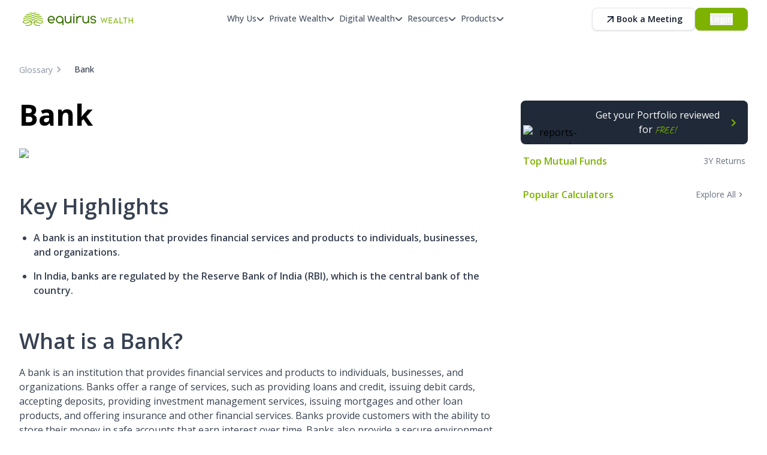

--- FILE ---
content_type: text/html; charset=utf-8
request_url: https://www.equiruswealth.com/glossary/bank
body_size: 26238
content:
<!DOCTYPE html><html lang="en" class="__className_39d30e"><head><meta charSet="utf-8"/><meta name="viewport" content="width=device-width, initial-scale=1"/><link rel="preload" href="/_next/static/media/46bdd75a3ff56824.p.woff2" as="font" crossorigin="" type="font/woff2"/><link rel="preload" href="/_next/static/media/e807dee2426166ad.p.woff2" as="font" crossorigin="" type="font/woff2"/><link rel="stylesheet" href="/_next/static/css/a23c8a7db6146ad7.css" data-precedence="next"/><link rel="stylesheet" href="/_next/static/css/8af83bc4efe8147b.css" data-precedence="next"/><link rel="stylesheet" href="/_next/static/css/159b2021303190c2.css" data-precedence="next"/><link rel="stylesheet" href="/_next/static/css/fc345c105dbcdca7.css" data-precedence="next"/><link rel="stylesheet" href="/_next/static/css/9f57300cc7b8fd5e.css" data-precedence="next"/><link rel="stylesheet" href="/_next/static/css/6cdc92b3bc458cfd.css" data-precedence="next"/><link rel="stylesheet" href="/_next/static/css/1e37b6d47ddda581.css" data-precedence="next"/><link rel="stylesheet" href="/_next/static/css/715be398208dca58.css" data-precedence="next"/><link rel="preload" as="script" fetchPriority="low" href="/_next/static/chunks/webpack-16d19063cece0494.js"/><script src="/_next/static/chunks/52774a7f-b56b53998898c70b.js" async=""></script><script src="/_next/static/chunks/4bd1b696-5f417133296f2ce6.js" async=""></script><script src="/_next/static/chunks/9586-35e1959010391a75.js" async=""></script><script src="/_next/static/chunks/main-app-7be3563c5c0951ec.js" async=""></script><script src="/_next/static/chunks/13b76428-a7244c9fbdb657d6.js" async=""></script><script src="/_next/static/chunks/aaea2bcf-8c09a9ef99db87ee.js" async=""></script><script src="/_next/static/chunks/c16f53c3-8532aa6f84828fac.js" async=""></script><script src="/_next/static/chunks/2626716e-a7df7705fcdf9c42.js" async=""></script><script src="/_next/static/chunks/8cc6faea-62e9eb86590c71a1.js" async=""></script><script src="/_next/static/chunks/d648eb28-56a0632a76672d30.js" async=""></script><script src="/_next/static/chunks/9019-93b97336951fe1df.js" async=""></script><script src="/_next/static/chunks/6874-4a32c11bf16c5430.js" async=""></script><script src="/_next/static/chunks/3063-2b2f96786aac7cd3.js" async=""></script><script src="/_next/static/chunks/9641-00ec5cfaef82f83a.js" async=""></script><script src="/_next/static/chunks/3593-9255e150cb0b3925.js" async=""></script><script src="/_next/static/chunks/7341-d43b68e09ddb0049.js" async=""></script><script src="/_next/static/chunks/7575-3d1437e8469df181.js" async=""></script><script src="/_next/static/chunks/7316-dae1bc0375622068.js" async=""></script><script src="/_next/static/chunks/528-5caa46034e7dd867.js" async=""></script><script src="/_next/static/chunks/7109-58543140370b9fc7.js" async=""></script><script src="/_next/static/chunks/4311-7ff24940b953dc1d.js" async=""></script><script src="/_next/static/chunks/684-038b7123f61cff83.js" async=""></script><script src="/_next/static/chunks/5534-256a4b01dacb00b2.js" async=""></script><script src="/_next/static/chunks/1555-dc34243618d1720f.js" async=""></script><script src="/_next/static/chunks/6757-61df9b838dfe282c.js" async=""></script><script src="/_next/static/chunks/5935-13cc852fc97a9af7.js" async=""></script><script src="/_next/static/chunks/4792-679518a7d1351dda.js" async=""></script><script src="/_next/static/chunks/2075-30a422d1f0ff543a.js" async=""></script><script src="/_next/static/chunks/5144-0715ff7bfc12954f.js" async=""></script><script src="/_next/static/chunks/6072-4e6635173f81df56.js" async=""></script><script src="/_next/static/chunks/3842-169bc4eec99b4811.js" async=""></script><script src="/_next/static/chunks/6207-01f86dd506fc63b7.js" async=""></script><script src="/_next/static/chunks/5374-433a2f06f98fcaf1.js" async=""></script><script src="/_next/static/chunks/9684-7fbeaf09c670f56f.js" async=""></script><script src="/_next/static/chunks/8734-15706223cbe1d0d3.js" async=""></script><script src="/_next/static/chunks/6499-32f9b64c7ebec2e7.js" async=""></script><script src="/_next/static/chunks/9532-f3e96211ac9a4b92.js" async=""></script><script src="/_next/static/chunks/2211-1a7ee8891e606f18.js" async=""></script><script src="/_next/static/chunks/4860-6ea86e48216e2be6.js" async=""></script><script src="/_next/static/chunks/3343-68fe261b43208d80.js" async=""></script><script src="/_next/static/chunks/1034-05247a568f272b1e.js" async=""></script><script src="/_next/static/chunks/2576-96be7211dd531dae.js" async=""></script><script src="/_next/static/chunks/6122-60b77d26dd6cf0d9.js" async=""></script><script src="/_next/static/chunks/2275-064fd23add63149b.js" async=""></script><script src="/_next/static/chunks/app/(marketing)/layout-dc02060484faec41.js" async=""></script><script src="/_next/static/chunks/6339-65dd1ec6d4a458ae.js" async=""></script><script src="/_next/static/chunks/app/(marketing)/glossary/%5BglossarySlug%5D/page-9e288e147d5a3048.js" async=""></script><script src="/_next/static/chunks/4239-61042b866d35255f.js" async=""></script><script src="/_next/static/chunks/7377-329d5192e675b056.js" async=""></script><script src="/_next/static/chunks/8748-2100976b3cd5e49f.js" async=""></script><script src="/_next/static/chunks/app/(marketing)/page-c0a1a02b9c2ab08c.js" async=""></script><script src="/_next/static/chunks/app/(wealth-app)/layout-70fc268ebd5729bd.js" async=""></script><script src="/_next/static/chunks/1131-d34265b7a568b63e.js" async=""></script><script src="/_next/static/chunks/app/(marketing)/glossary/%5BglossarySlug%5D/error-6b7238a86c21d6c1.js" async=""></script><script src="/_next/static/chunks/app/global-error-27e0183072dbd8d7.js" async=""></script><script src="/_next/static/chunks/7011-09bd184a4dc98c4c.js" async=""></script><script src="/_next/static/chunks/1316-46a6a6851ce9b38a.js" async=""></script><script src="/_next/static/chunks/app/layout-3fa487f66eb3016f.js" async=""></script><script src="/_next/static/chunks/app/error-1dbb72b53a82188a.js" async=""></script><script src="/_next/static/chunks/app/not-found-6a3798c02245ed38.js" async=""></script><link href="https://assets.calendly.com/assets/external/widget.css" rel="preload stylesheet" as="style"/><title>Bank- Definition, Types &amp; Who Regulates  it?</title><meta name="description" content="Learn what is a bank, what are different types of banks, who regulates it &amp; what is bank overdraft"/><meta name="robots" content="index"/><meta name="googlebot" content="index"/><meta property="og:title" content="Bank- Definition, Types &amp; Who Regulates  it?"/><meta property="og:description" content="Learn what is a bank, what are different types of banks, who regulates it &amp; what is bank overdraft"/><meta property="og:url" content="https://www.equiruswealth.com/glossary/bank"/><meta property="og:image" content="https://cdn.equiruswealth.com/web/images/banner/opengraph-banner.png"/><meta property="og:image:width" content="1024"/><meta property="og:image:height" content="768"/><meta property="og:type" content="article"/><meta name="twitter:card" content="summary"/><meta name="twitter:title" content="Bank- Definition, Types &amp; Who Regulates  it?"/><meta name="twitter:description" content="Learn what is a bank, what are different types of banks, who regulates it &amp; what is bank overdraft"/><meta name="twitter:image" content="https://cdn.equiruswealth.com/web/images/banner/opengraph-banner.png"/><meta name="twitter:image:width" content="1024"/><meta name="twitter:image:height" content="768"/><link rel="icon" href="/favicon.ico"/><script>document.querySelectorAll('body link[rel="icon"], body link[rel="apple-touch-icon"]').forEach(el => document.head.appendChild(el))</script><meta name="sentry-trace" content="9aa7e46606d02bb2d86704886b4c756b-fd16c88815a43166-0"/><meta name="baggage" content="sentry-environment=production,sentry-release=0f9bae3bc65fa869e0564e720b2d62e767fe0a8e,sentry-public_key=cf9ae2063a704eb89610619a3622d84e,sentry-trace_id=9aa7e46606d02bb2d86704886b4c756b,sentry-sampled=false,sentry-sample_rand=0.42461858671030805,sentry-sample_rate=0.01"/><script src="/_next/static/chunks/polyfills-42372ed130431b0a.js" noModule=""></script></head><body class="bg-white"><div hidden=""><!--$--><!--/$--></div><style>
:root {
  --bprogress-color: #7DB300;
  --bprogress-height: 4px;
  --bprogress-spinner-size: 18px;
  --bprogress-spinner-animation-duration: 400ms;
  --bprogress-spinner-border-size: 2px;
  --bprogress-box-shadow: 0 0 10px #7DB300, 0 0 5px #7DB300;
  --bprogress-z-index: 99999;
  --bprogress-spinner-top: 15px;
  --bprogress-spinner-bottom: auto;
  --bprogress-spinner-right: 15px;
  --bprogress-spinner-left: auto;
}

.bprogress {
  width: 0;
  height: 0;
  pointer-events: none;
  z-index: var(--bprogress-z-index);
}

.bprogress .bar {
  background: var(--bprogress-color);
  position: fixed;
  z-index: var(--bprogress-z-index);
  top: 0;
  left: 0;
  width: 100%;
  height: var(--bprogress-height);
}

/* Fancy blur effect */
.bprogress .peg {
  display: block;
  position: absolute;
  right: 0;
  width: 100px;
  height: 100%;
  box-shadow: var(--bprogress-box-shadow);
  opacity: 1.0;
  transform: rotate(3deg) translate(0px, -4px);
}

/* Remove these to get rid of the spinner */
.bprogress .spinner {
  display: block;
  position: fixed;
  z-index: var(--bprogress-z-index);
  top: var(--bprogress-spinner-top);
  bottom: var(--bprogress-spinner-bottom);
  right: var(--bprogress-spinner-right);
  left: var(--bprogress-spinner-left);
}

.bprogress .spinner-icon {
  width: var(--bprogress-spinner-size);
  height: var(--bprogress-spinner-size);
  box-sizing: border-box;
  border: solid var(--bprogress-spinner-border-size) transparent;
  border-top-color: var(--bprogress-color);
  border-left-color: var(--bprogress-color);
  border-radius: 50%;
  -webkit-animation: bprogress-spinner var(--bprogress-spinner-animation-duration) linear infinite;
  animation: bprogress-spinner var(--bprogress-spinner-animation-duration) linear infinite;
}

.bprogress-custom-parent {
  overflow: hidden;
  position: relative;
}

.bprogress-custom-parent .bprogress .spinner,
.bprogress-custom-parent .bprogress .bar {
  position: absolute;
}

.bprogress .indeterminate {
  position: fixed;
  top: 0;
  left: 0;
  width: 100%;
  height: var(--bprogress-height);
  overflow: hidden;
}

.bprogress .indeterminate .inc,
.bprogress .indeterminate .dec {
  position: absolute;
  top: 0;
  height: 100%;
  background-color: var(--bprogress-color);
}

.bprogress .indeterminate .inc {
  animation: bprogress-indeterminate-increase 2s infinite;
}

.bprogress .indeterminate .dec {
  animation: bprogress-indeterminate-decrease 2s 0.5s infinite;
}

@-webkit-keyframes bprogress-spinner {
  0%   { -webkit-transform: rotate(0deg); transform: rotate(0deg); }
  100% { -webkit-transform: rotate(360deg); transform: rotate(360deg); }
}

@keyframes bprogress-spinner {
  0%   { transform: rotate(0deg); }
  100% { transform: rotate(360deg); }
}

@keyframes bprogress-indeterminate-increase {
  from { left: -5%; width: 5%; }
  to { left: 130%; width: 100%; }
}

@keyframes bprogress-indeterminate-decrease {
  from { left: -80%; width: 80%; }
  to { left: 110%; width: 10%; }
}
</style><!--$--><!--/$--><div><div class="relative z-50"><div class="sticky top-0 z-50 !h-16 w-full bg-white"><div class="h-16 bg-white"></div></div><div class="bg-white"><div class="mx-auto max-w-7xl px-6 md:px-8 pt-10 pb-20"><div class="space-y-10"><nav class="flex" aria-label="Breadcrumb"><ol class="flex items-center gap-x-4"><li><a class="text-sm font-medium text-gray-400 hover:text-gray-700" href="/glossary">Glossary</a></li><li><div class="flex items-center"><style data-emotion="css vubbuv">.css-vubbuv{-webkit-user-select:none;-moz-user-select:none;-ms-user-select:none;user-select:none;width:1em;height:1em;display:inline-block;fill:currentColor;-webkit-flex-shrink:0;-ms-flex-negative:0;flex-shrink:0;-webkit-transition:fill 200ms cubic-bezier(0.4, 0, 0.2, 1) 0ms;transition:fill 200ms cubic-bezier(0.4, 0, 0.2, 1) 0ms;font-size:1.5rem;}</style><svg class="MuiSvgIcon-root MuiSvgIcon-fontSizeMedium size-5 flex-shrink-0 text-gray-400 css-vubbuv" focusable="false" aria-hidden="true" viewBox="0 0 24 24" data-testid="ChevronRightOutlinedIcon"><path d="M10 6 8.59 7.41 13.17 12l-4.58 4.59L10 18l6-6z"></path></svg><span class="ml-4 text-sm font-medium text-gray-700">Bank</span></div></li></ol></nav><div class="grid grid-cols-1 lg:grid-cols-12 lg:gap-10"><div class="lg:col-span-8"><h1 class="mb-6 text-5xl font-bold">Bank</h1><div class="content w-fit pt-2 text-gray-600"><div class="postImgWrapper"><img alt="Bank.webp" loading="lazy" width="768" height="432" decoding="async" data-nimg="1" class="postImg" style="color:transparent" srcSet="/_next/image?url=https%3A%2F%2Fs3.ap-south-1.amazonaws.com%2Fcms.equirus.tech%2FBank_5b1502b6d5.webp&amp;w=828&amp;q=75 1x, /_next/image?url=https%3A%2F%2Fs3.ap-south-1.amazonaws.com%2Fcms.equirus.tech%2FBank_5b1502b6d5.webp&amp;w=1920&amp;q=75 2x" src="/_next/image?url=https%3A%2F%2Fs3.ap-south-1.amazonaws.com%2Fcms.equirus.tech%2FBank_5b1502b6d5.webp&amp;w=1920&amp;q=75"/></div>
<h2><strong>Key Highlights</strong></h2>
<ul>
<li>
<p><strong><em>A bank is an institution that provides financial services and products to individuals, businesses, and organizations.</em></strong></p>
</li>
<li>
<p><strong><em>In India, banks are regulated by the Reserve Bank of India (RBI), which is the central bank of the country.</em></strong></p>
</li>
</ul>
<h2><strong>What is a Bank?</strong></h2>
<p>A bank is an institution that provides financial services and products to individuals, businesses, and organizations. Banks offer a range of services, such as providing loans and credit, issuing debit cards, accepting deposits, providing investment management services, issuing mortgages and other loan products, and offering insurance and other financial services. Banks provide customers with the ability to store their money in safe accounts that earn interest over time. Banks also provide a secure environment for customers to transact business or make payments electronically.</p>
<h2><strong>How Banks are Regulated?</strong></h2>
<p>In India, banks are regulated by the Reserve Bank of India (RBI), which is the central bank of the country. The RBI&#x27;s primary objective is to maintain price stability and financial stability in India. It also acts as a regulator of the country&#x27;s banking system and is responsible for formulating regulations and policies related to banking, credit, currency, foreign exchange markets, and consumer protection.</p>
<p>The RBI sets various regulations that must be adhered to by all banks operating in India. These regulations cover areas such as deposits, loans, interest rates, capital adequacy ratios, and KYC norms among others. Banks must also comply with other laws relating to consumer protection such as The Banking Regulation Act 1 of 949 and The Negotiable Instruments Act 1881.</p>
<p>The government also exercises control over banks through its ownership structure - it has a majority stake in some public sector banks - and through statutory boards such as IDBI Bank Limited. In addition to this, several other regulatory bodies such as the <a href="/glossary/sebi" target="_blank" node="[object Object]">Securities Exchange Board of India (SEBI)</a>, Pension Fund Regulatory &amp; Development Authority (PFRDA), etc., play an important role in regulating different banking activities.</p>
<h2><strong>What are the Different Types of Banks?</strong></h2>
<p>Different types of banks include retail, commercial, corporate, and investment banks.</p>
<p><strong>Retail banks</strong> are the most common type of bank that individuals interact with. These types of banks provide services to customers such as deposits, withdrawals, and loans.</p>
<p><strong>Commercial banks</strong> also provide financial services to businesses but typically focus on larger corporations. Commercial banking offers services such as business checking accounts, merchant payments processing, cash management solutions, lending options such as lines of credit or term loans, and asset management services.</p>
<p><strong>Corporate banks</strong> specialize in providing banking services for large companies or organizations including multinational corporations and government agencies. Corporate bank offerings can range from international wire transfers to sophisticated financial products like derivatives and structured finance.</p>
<p>Lastly, <strong>Investment banks</strong> focus on providing capital-raising services such as issuing stocks and bonds as well as underwriting securities offerings for organizations of all sizes. Investment bankers may also provide advice on mergers and acquisitions (M&amp;A) transactions or provide portfolio management advice to wealthy individuals or institutions.</p>
<h2><strong>Bank Overdraft</strong></h2>
<p>Bank overdraft is a type of credit agreement between customer and bank, giving the customer the ability to withdraw more money than what is available in their account balance. This allows customers to have more flexibility when it comes to their finances as they can make use of unexpected funds, cover emergencies and pay for big ticket items. It&#x27;s important to remember that overdrafts are subject to approval and must be paid back over an agreed period of time with interest separately.</p>
<h2><strong>How to Deposit a Cheque in a Bank?</strong></h2>
<p>Depositing a cheque in the bank is an easy process that can be completed quickly. Firstly, you need to fill out a deposit slip, which is available from the bank’s counter or an ATM. On the slip, you must fill in details such as your name, account number, and the amount of money being deposited. You will also be required to sign the form.</p>
<p>Once this is done, proceed to the teller’s desk with your deposit slip and cheque. The teller will then scan your cheque using a machine or accounting software program and enter it into their system for processing.</p>
<p>Once all documents have been verified and accepted by the bank staff member, they will inform you of how much money has been credited into your account after deducting any applicable fees or charges associated with the deposit transaction.</p></div></div><div class="border-gray-100 max-lg:pt-8 lg:col-span-4"><div class="top-20 space-y-4 lg:sticky"></div></div></div></div></div></div><!--$--><!--/$--><!--$--><!--/$--></div><div class="relative bg-gray-100 lg:bg-transparent"><div class="absolute bottom-0 left-0 h-1/2 w-full bg-gray-800"></div><section class=""><div><div class="mx-auto max-w-7xl px-6 md:px-8 py-10 lg:py-20"><div class="rounded-2xl bg-primary-600 px-4 py-6 drop-shadow-md md:px-[120px] md:py-16"><div class="flex flex-col"><div class="pb-2 text-4xl font-semibold text-white lg:text-5xl">Connect with an <br/></div><span class="text-4xl font-semibold text-white lg:text-5xl">Expert</span><img alt="quotes" loading="lazy" width="10" height="10" decoding="async" data-nimg="1" class="h-2 w-fit lg:w-[12rem]" style="color:transparent" src="https://cdn.equiruswealth.com/web/images/eif/line-doodle.svg"/><div class="mt-4 flex flex-col justify-between gap-y-6 lg:flex-row lg:items-end"><span class="text-base font-normal text-white ">Personalized investment strategies from leading experts</span><button class="inline-flex w-fit items-center justify-center gap-2 whitespace-nowrap rounded-lg bg-primary px-5 py-2 text-sm  font-semibold outline-2 outline-offset-2 transition-colors hover:bg-primary-800 active:bg-primary-800 w-fit rounded-lg bg-white px-6 py-3 drop-shadow-md hover:!bg-gray-100 text-base font-semibold text-gray-800 ">Schedule Meeting</button></div></div></div></div></div></section></div><footer class="border-t border-gray-800 bg-gray-800"><div class="mx-auto max-w-7xl px-6 md:px-8"><div class="grid gap-6 pt-10 sm:grid-cols-2 md:gap-12 lg:grid-cols-4"><div class="overflow-hidden sm:col-span-2 md:col-span-3 lg:col-span-4 text-gray-300"></div><div class="pt-4 sm:col-span-2 lg:col-span-1"><div class="grid gap-6 md:gap-12"><div class="h-12"><img alt="logo" loading="lazy" width="300" height="80" decoding="async" data-nimg="1" style="color:transparent" src="https://cdn.equiruswealth.com/web/images/logo/company-logo.svg"/></div><div class="hidden text-sm lg:block text-gray-400"><p class="font-bold heading paragraph">Equirus Wealth Pvt. Ltd.</p><p class="text-xs">AMFI-registered Mutual Fund Distributor</p><p class="text-xs text-secondary"><a href="mailto:support@equiruswealth.com">support@equiruswealth.com</a></p><p class="text-xs">CIN: U74995MH2018PTC308551</p></div></div></div><div class="space-y-12 pt-4 sm:col-span-2 md:col-span-3"><div class="grid gap-6 sm:grid-cols-2 md:grid-cols-3"><div class="flex md:h-full"><div class="relative md:flex md:flex-1 md:flex-col md:justify-between"><div><p class="text-md whitespace-nowrap font-medium text-gray-300">SEBI Depository Participant</p><p class="whitespace-nowrap text-sm text-gray-400">IN-DP-741-2023</p></div></div></div><div class="flex md:h-full"><div class="relative md:flex md:flex-1 md:flex-col md:justify-between"><div><p class="text-md whitespace-nowrap font-medium text-gray-300">SEBI Research Analyst</p><p class="whitespace-nowrap text-sm text-gray-400">INH000012342</p></div></div></div><div class="flex md:h-full"><div class="relative md:flex md:flex-1 md:flex-col md:justify-between"><div><p class="text-md whitespace-nowrap font-medium text-gray-300">SEBI Registered Broker</p><p class="whitespace-nowrap text-sm text-gray-400">INZ000309137</p></div></div></div><div class="flex md:h-full"><div class="relative md:flex md:flex-1 md:flex-col md:justify-between"><div><p class="text-md whitespace-nowrap font-medium text-gray-300">SEBI Portfolio Manager</p><p class="whitespace-nowrap text-sm text-gray-400">INP000007076</p></div></div></div><div class="flex md:h-full"><div class="relative md:flex md:flex-1 md:flex-col md:justify-between"><div><p class="text-md whitespace-nowrap font-medium text-gray-300">AMFI Registered Distributor</p><p class="whitespace-nowrap text-sm text-gray-400">ARN-148616</p></div></div></div><div class="flex md:h-full"><div class="relative md:flex md:flex-1 md:flex-col md:justify-between"><div><p class="text-md whitespace-nowrap font-medium text-gray-300">NSE Member Id</p><p class="whitespace-nowrap text-sm text-gray-400">90301</p></div></div></div><div class="flex md:h-full"><div class="relative md:flex md:flex-1 md:flex-col md:justify-between"><div><p class="text-md whitespace-nowrap font-medium text-gray-300">BSE Member Id</p><p class="whitespace-nowrap text-sm text-gray-400">6805</p></div></div></div><div class="flex md:h-full"><div class="relative md:flex md:flex-1 md:flex-col md:justify-between"><div><p class="text-md whitespace-nowrap font-medium text-gray-300">DPID</p><p class="whitespace-nowrap text-sm text-gray-400">97700</p></div></div></div></div></div><details class="pt-4 sm:col-span-2 md:col-span-3 lg:col-span-4" open=""><summary class="hidden"><span class="text-base font-semibold leading-7">Sitemap</span></summary><div class="space-y-12"><div class="grid gap-6 sm:grid-cols-2 md:grid-cols-3 md:gap-12 lg:grid-cols-4"><div class="text-sm"><p class="font-bold text-gray-300">Digital Wealth Goals</p><div class="mt-2"><a rel="noopener noreferrer" class="text-gray-400" target="_self" href="/investment-goals/car-plan">First Car</a></div><div class="mt-2"><a rel="noopener noreferrer" class="text-gray-400" target="_self" href="/investment-goals/overseas-travel-goal">Overseas Travel</a></div><div class="mt-2"><a rel="noopener noreferrer" class="text-gray-400" target="_self" href="/investment-goals/be-a-crorepati">First Crore </a></div><div class="mt-2"><a rel="noopener noreferrer" class="text-gray-400" target="_self" href="/investment-goals/buy-a-home">First Home</a></div><div class="mt-2"><a rel="noopener noreferrer" class="text-gray-400" target="_self" href="/investment-goals/dream-wedding">Dream Wedding</a></div><div class="mt-2"><a rel="noopener noreferrer" class="text-gray-400" target="_self" href="/investment-goals/retirement-plan">Retirement</a></div><div class="mt-2"><a rel="noopener noreferrer" class="text-gray-400" target="_self" href="/investment-goals/child-education">Child Education </a></div><div class="mt-2"><a rel="noopener noreferrer" class="text-gray-400" target="_self" href="/investment-goals/ageing-parents">Ageing Parents</a></div></div><div class="text-sm"><p class="font-bold text-gray-300">Digital Wealth Solutions</p><div class="mt-2"><a rel="noopener noreferrer" class="text-gray-400" target="_self" href="/mutual-funds">Mutual Funds</a></div><div class="mt-2"><a rel="noopener noreferrer" class="text-gray-400" target="_self" href="/investment-goals">Goal Based Investment</a></div><div class="mt-2"><a rel="noopener noreferrer" class="text-gray-400" target="_self" href="/sip">SIP</a></div><div class="mt-2"><a rel="noopener noreferrer" class="text-gray-400" target="_self" href="/estate-planning">Estate Planning</a></div><div class="mt-2"><a rel="noopener noreferrer" class="text-gray-400" target="_self" href="/net-worth-management">Total Networth</a></div><div class="mt-2"><a rel="noopener noreferrer" class="text-gray-400" target="_self" href="/learning-academy">Learning Academy</a></div><div class="mt-2"><a rel="noopener noreferrer" class="text-gray-400" target="_self" href="/virtual-rms">Virtual RMs</a></div></div><div class="text-sm"><p class="font-bold text-gray-300">Private Wealth Goals</p><div class="mt-2"><a rel="noopener noreferrer" class="text-gray-400" target="_self" href="/investment-goals/wealth-compounding">Wealth Compounding</a></div><div class="mt-2"><a rel="noopener noreferrer" class="text-gray-400" target="_self" href="/investment-goals/wealth-preservation">Wealth Preservation</a></div><div class="mt-2"><a rel="noopener noreferrer" class="text-gray-400" target="_self" href="/investment-goals/lifestyle-preservation">Lifestyle Preservation</a></div><div class="mt-2"><a rel="noopener noreferrer" class="text-gray-400" target="_self" href="/investment-goals/vacation-home">Vacation Home</a></div><div class="mt-2"><a rel="noopener noreferrer" class="text-gray-400" target="_self" href="/investment-goals/philanthropy">Philanthropy</a></div><div class="mt-2"><a rel="noopener noreferrer" class="text-gray-400" target="_self" href="/investment-goals/childrens-future">Children’s Needs</a></div><div class="mt-2"><a rel="noopener noreferrer" class="text-gray-400" target="_self" href="/investment-goals/impact-investing">Impact Investing</a></div><div class="mt-2"><a rel="noopener noreferrer" class="text-gray-400" target="_self" href="/investment-goals/legacy-preservation">Legacy Preservation</a></div></div><div class="text-sm"><p class="font-bold text-gray-300">Private Wealth Solutions</p><div class="mt-2"><a rel="noopener noreferrer" class="text-gray-400" target="_self" href="/family-office">Family Office</a></div><div class="mt-2"><a rel="noopener noreferrer" class="text-gray-400" target="_self" href="/dedicated-wealth-management">Dedicated RMs</a></div><div class="mt-2"><a rel="noopener noreferrer" class="text-gray-400" target="_self" href="/portfolio-management-services">Portfolio Management Services</a></div><div class="mt-2"><a rel="noopener noreferrer" class="text-gray-400" target="_self" href="/hni-broking">Direct Equity</a></div><div class="mt-2"><a rel="noopener noreferrer" class="text-gray-400" target="_self" href="/aif-investment">AIFs &amp; Structured Products</a></div><div class="mt-2"><a rel="noopener noreferrer" class="text-gray-400" target="_self" href="/estate-planning">Estate Planning</a></div><div class="mt-2"><a rel="noopener noreferrer" class="text-gray-400" target="_self" href="/tax-savings">Tax Planning</a></div><div class="mt-2"><a rel="noopener noreferrer" class="text-gray-400" target="_self" href="/offshore-investment">Offshore Products</a></div><div class="mt-2"><a rel="noopener noreferrer" class="text-gray-400" target="_self" href="/secure-digital-platform">Secure Digital Platform</a></div></div><div class="text-sm"><p class="font-bold text-gray-300">Why Equirus Wealth</p><div class="mt-2"><a rel="noopener noreferrer" class="text-gray-400" target="_self" href="/why-us">Trust and Performance</a></div><div class="mt-2"><a rel="noopener noreferrer" class="text-gray-400" target="_self" href="/why-us#team">Best leadership team</a></div><div class="mt-2"><a rel="noopener noreferrer" class="text-gray-400" target="_self" href="/why-us#clients">Putting clients first</a></div><div class="mt-2"><a rel="noopener noreferrer" class="text-gray-400" target="_self" href="/why-us#wealth-managers">Dedicated wealth managers</a></div><div class="mt-2"><a rel="noopener noreferrer" class="text-gray-400" target="_self" href="/why-us#research-team">Best-in class research team</a></div><div class="mt-2"><a rel="noopener noreferrer" class="text-gray-400" target="_self" href="/why-us#solutions">Solutions beyond investments</a></div><div class="mt-2"><a rel="noopener noreferrer" class="text-gray-400" target="_self" href="/why-us#global-solutions">Global solutions</a></div><div class="mt-2"><a rel="noopener noreferrer" class="text-gray-400" target="_self" href="/why-us#digital-solutions">Digital Solutions</a></div></div><div class="text-sm"><p class="font-bold text-gray-300">Resources</p><div class="mt-2"><a rel="noopener noreferrer" class="text-gray-400" target="_self" href="/equigrow">EquiGrow</a></div><div class="mt-2"><a rel="noopener noreferrer" class="text-gray-400" target="_self" href="/equitalks">EquiTalks</a></div><div class="mt-2"><a rel="noopener noreferrer" class="text-gray-400" target="_self" href="/webinars">Webinars</a></div><div class="mt-2"><a rel="noopener noreferrer" class="text-gray-400" target="_self" href="/blog">Blogs</a></div><div class="mt-2"><a rel="noopener noreferrer" class="text-gray-400" target="_self" href="/events">Events</a></div><div class="mt-2"><a rel="noopener noreferrer" class="text-gray-400" target="_self" href="/calculators">Calculators</a></div><div class="mt-2"><a rel="noopener noreferrer" class="text-gray-400" target="_self" href="/glossary">Financial Glossary</a></div><div class="mt-2"><a rel="noopener noreferrer" class="text-gray-400" target="_self" href="/all-mutual-funds">All Mutual Funds</a></div><div class="mt-2"><a rel="noopener noreferrer" class="text-gray-400" target="_self" href="/news">News &amp; Media</a></div><div class="mt-2"><a rel="noopener noreferrer" class="text-gray-400" target="_self" href="/contact-us">Contact Us</a></div><div class="mt-2"><a rel="noopener noreferrer" class="text-gray-400" target="_blank" href="https://equirus.uknowva.com/job-portal/">Careers</a></div><div class="mt-2"><a rel="noopener noreferrer" class="text-gray-400" target="_self" href="/faqs">FAQs</a></div></div><div class="text-sm"><p class="font-bold text-gray-300">Legal &amp; Policies</p><div class="mt-2"><a rel="noopener noreferrer" class="text-gray-400" target="_self" href="/disclaimer">Disclaimer</a></div><div class="mt-2"><a rel="noopener noreferrer" class="text-gray-400" target="_self" href="/policy-center/privacy">Privacy</a></div><div class="mt-2"><a rel="noopener noreferrer" class="text-gray-400" target="_self" href="/policy-center/grievance-redressal-policy">Grievance Redressal Policy</a></div><div class="mt-2"><a rel="noopener noreferrer" class="text-gray-400" target="_self" href="/policy-center/cookie-policy">Cookie Policy</a></div><div class="mt-2"><a rel="noopener noreferrer" class="text-gray-400" target="_self" href="/csr">CSR Policy</a></div><div class="mt-2"><a rel="noopener noreferrer" class="text-gray-400" target="_self" href="/policy-center/security">Security</a></div><div class="mt-2"><a rel="noopener noreferrer" class="text-gray-400" target="_self" href="/policy-center/terms-of-use">Terms of Use</a></div><div class="mt-2"><a rel="noopener noreferrer" class="text-gray-400" target="_self" href="/policy-center/refund-and-cancellation-policy">Refund &amp; Cancellation Policy</a></div><div class="mt-2"><a rel="noopener noreferrer" class="text-gray-400" target="_self" href="/policy-center/fraud-prevention">Fraud Prevention</a></div><div class="mt-2"><a rel="noopener noreferrer" class="text-gray-400" target="_blank" href="https://cdn.equiruswealth.com/web/compliance/annual-return.pdf">Annual Return</a></div><div class="mt-2"><a rel="noopener noreferrer" class="text-gray-400" target="_self" href="/policy-center">View All Policies</a></div><div class="mt-2"><a rel="noopener noreferrer" class="text-gray-400" target="_self" href="/regulatory-disclosures">Regulatory Disclosures</a></div><div class="mt-2"><a rel="noopener noreferrer" class="text-gray-400" target="_blank" href="https://cdn.equiruswealth.com/web/compliance/audit-report.pdf">Research Report</a></div></div><div class="text-sm"><p class="font-bold text-gray-300">SiteMap</p><div class="mt-2"><a rel="noopener noreferrer" class="text-gray-400" target="_self" href="/why-us">Why Us</a></div><div class="mt-2"><a rel="noopener noreferrer" class="text-gray-400" target="_self" href="/investment-goals">Your Goals</a></div><div class="mt-2"><a rel="noopener noreferrer" class="text-gray-400" target="_self" href="/calculators">Calculators</a></div><div class="mt-2"><a rel="noopener noreferrer" class="text-gray-400" target="_self" href="/blog">Blogs</a></div><div class="mt-2"><a rel="noopener noreferrer" class="text-gray-400" target="_self" href="/equigrow">Learning Academy</a></div><div class="mt-2"><a rel="noopener noreferrer" class="text-gray-400" target="_self" href="/equitalks">Expert Talks</a></div></div></div><div class="space-y-2"><p class="text-sm font-bold text-gray-300">Calculators</p><div class="grid gap-x-6 gap-y-2 sm:grid-cols-2 md:grid-cols-3 md:gap-x-12 lg:grid-cols-4"><div class="text-sm"><a rel="noopener noreferrer" class="text-gray-400" target="_self" href="/calculators/aging-parents-calculator">Aging Parents Calculator</a></div><div class="text-sm"><a rel="noopener noreferrer" class="text-gray-400" target="_self" href="/calculators/cagr-calculator">CAGR Calculator</a></div><div class="text-sm"><a rel="noopener noreferrer" class="text-gray-400" target="_self" href="/calculators/car-loan-emi-calculator">Car Loan EMI Calculator</a></div><div class="text-sm"><a rel="noopener noreferrer" class="text-gray-400" target="_self" href="/calculators/child-education-calculator">Child Education Calculator</a></div><div class="text-sm"><a rel="noopener noreferrer" class="text-gray-400" target="_self" href="/calculators/child-marriage-plan-calculator">Child Marriage Plan Calculator</a></div><div class="text-sm"><a rel="noopener noreferrer" class="text-gray-400" target="_self" href="/calculators/compound-interest-calculator">Compound Interest Calculator</a></div><div class="text-sm"><a rel="noopener noreferrer" class="text-gray-400" target="_self" href="/calculators/	other-goals-calculator">Custom Goals Calculator</a></div><div class="text-sm"><a rel="noopener noreferrer" class="text-gray-400" target="_self" href="/calculators/wedding-goal-calculator">Dream Wedding Calculator</a></div><div class="text-sm"><a rel="noopener noreferrer" class="text-gray-400" target="_self" href="/calculators/emi-calculator">EMI Calculator</a></div><div class="text-sm"><a rel="noopener noreferrer" class="text-gray-400" target="_self" href="/calculators/epf-calculator">EPF Calculator</a></div><div class="text-sm"><a rel="noopener noreferrer" class="text-gray-400" target="_self" href="/calculators/fd-calculator">FD Calculator</a></div><div class="text-sm"><a rel="noopener noreferrer" class="text-gray-400" target="_self" href="/calculators/first-car-calculator">First Car Calculator</a></div><div class="text-sm"><a rel="noopener noreferrer" class="text-gray-400" target="_self" href="/calculators/first-crore-goal-calculator">First Crore Goal Calculator</a></div><div class="text-sm"><a rel="noopener noreferrer" class="text-gray-400" target="_self" href="/calculators/home-goal-calculator">Home Goal Calculator</a></div><div class="text-sm"><a rel="noopener noreferrer" class="text-gray-400" target="_self" href="/calculators/home-loan-emi-calculator">Home Loan EMI Calculator</a></div><div class="text-sm"><a rel="noopener noreferrer" class="text-gray-400" target="_self" href="/calculators/inflation-calculator">Inflation Calculator</a></div><div class="text-sm"><a rel="noopener noreferrer" class="text-gray-400" target="_self" href="/calculators/irregular-cash-flow-calculator">Irregular Cash flow Calculator</a></div><div class="text-sm"><a rel="noopener noreferrer" class="text-gray-400" target="_self" href="/calculators/overseas-vacation-calculator">Overseas Vacation Goal Calculator</a></div><div class="text-sm"><a rel="noopener noreferrer" class="text-gray-400" target="_self" href="/calculators/personal-loan-emi-calculator">Personal Loan EMI Calculator</a></div><div class="text-sm"><a rel="noopener noreferrer" class="text-gray-400" target="_self" href="/calculators/ppf-calculator">PPF Calculator</a></div><div class="text-sm"><a rel="noopener noreferrer" class="text-gray-400" target="_self" href="/calculators/rd-calculator">RD Calculator</a></div><div class="text-sm"><a rel="noopener noreferrer" class="text-gray-400" target="_self" href="/calculators/retirement-plan-calculator">Retirement Plan</a></div><div class="text-sm"><a rel="noopener noreferrer" class="text-gray-400" target="_self" href="/calculators/simple-interest-calculator">Simple Interest Calculator</a></div><div class="text-sm"><a rel="noopener noreferrer" class="text-gray-400" target="_self" href="/calculators/single-amount-calculator">Single Amount Calculator</a></div><div class="text-sm"><a rel="noopener noreferrer" class="text-gray-400" target="_self" href="/calculators/sip-calculator">SIP Calculator</a></div><div class="text-sm"><a rel="noopener noreferrer" class="text-gray-400" target="_self" href="/calculators/sip-delay-cost-calculator">SIP Delay Cost Calculator</a></div><div class="text-sm"><a rel="noopener noreferrer" class="text-gray-400" target="_self" href="/calculators/sip-growth-calculator">SIP Growth Calculator</a></div><div class="text-sm"><a rel="noopener noreferrer" class="text-gray-400" target="_self" href="/calculators/weighted-average-returns-calculator">Weighted Average Returns</a></div><div class="text-sm"><a rel="noopener noreferrer" class="text-gray-400" target="_self" href="/calculators">View All Calculators</a></div></div></div><div class="grid gap-x-6 text-sm sm:grid-cols-2 md:grid-cols-3 md:gap-x-12 lg:grid-cols-4"><p class="mt-2 text-sm font-bold sm:col-span-2 md:col-span-3 lg:col-span-4 text-gray-300">Other Links</p><div class="mt-2"><a rel="noopener noreferrer" class="text-gray-400" target="_blank" href="https://cdn.equiruswealth.com/web/files/pdf/policies/Client Code Error Policy.pdf">Client Code Error Policy</a></div><div class="mt-2"><a rel="noopener noreferrer" class="text-gray-400" target="_blank" href="https://cdn.equiruswealth.com/web/files/pdf/policies/Client Referral Policy.pdf">Client Referral Policy</a></div><div class="mt-2"><a rel="noopener noreferrer" class="text-gray-400" target="_blank" href="https://cdn.equiruswealth.com/web/files/pdf/policies/Conflict Of Interest Policy.pdf">Conflict Of Interest Policy</a></div><div class="mt-2"><a rel="noopener noreferrer" class="text-gray-400" target="_blank" href="https://cdn.equiruswealth.com/web/files/pdf/policies/Dormant Account Policy.pdf">Dormant Account Policy</a></div><div class="mt-2"><a rel="noopener noreferrer" class="text-gray-400" target="_blank" href="https://cdn.equiruswealth.com/web/files/pdf/policies/EWPL Investor Grievance Redressal Policy -.pdf">Investor Grievance Redressal Policy</a></div><div class="mt-2"><a rel="noopener noreferrer" class="text-gray-400" target="_blank" href="https://cdn.equiruswealth.com/web/files/pdf/policies/Internal Auction Policy.pdf">Internal Auction Policy</a></div><div class="mt-2"><a rel="noopener noreferrer" class="text-gray-400" target="_blank" href="https://cdn.equiruswealth.com/web/files/pdf/policies/Limit Setting Policy.pdf">Limit Setting Policy</a></div><div class="mt-2"><a rel="noopener noreferrer" class="text-gray-400" target="_blank" href="https://cdn.equiruswealth.com/web/files/pdf/policies/name-of-bank-account.pdf">Name of Bank Account</a></div><div class="mt-2"><a rel="noopener noreferrer" class="text-gray-400" target="_blank" href="https://cdn.equiruswealth.com/web/files/pdf/policies/Outsourced Activity Policy.pdf">Outsourced Activity Policy</a></div><div class="mt-2"><a rel="noopener noreferrer" class="text-gray-400" target="_blank" href="https://cdn.equiruswealth.com/web/files/pdf/policies/Policy on Prefunded Instrument.pdf">Policy on Prefunded Instrument</a></div><div class="mt-2"><a rel="noopener noreferrer" class="text-gray-400" target="_blank" href="https://cdn.equiruswealth.com/web/files/pdf/policies/RMS Policy.pdf">RMS Policy</a></div><div class="mt-2"><a rel="noopener noreferrer" class="text-gray-400" target="_blank" href="https://cdn.equiruswealth.com/web/files/pdf/policies/SEBI-Investor-Charter.pdf">SEBI Investor Charter</a></div><div class="mt-2"><a rel="noopener noreferrer" class="text-gray-400" target="_blank" href="https://cdn.equiruswealth.com/web/files/pdf/policies/Surveillance Policy.pdf">Surveillance Policy</a></div><div class="mt-2"><a rel="noopener noreferrer" class="text-gray-400" target="_blank" href="https://evoting.cdslindia.com/Evoting/EvotingLogin">E-Voting</a></div><div class="mt-2"><a rel="noopener noreferrer" class="text-gray-400" target="_blank" href="https://www.nseindia.com/trade/members-client-registration-documents">Client Registration Documents-vernacular language-NSE</a></div><div class="mt-2"><a rel="noopener noreferrer" class="text-gray-400" target="_blank" href="https://www.bseindia.com/static/investors/client_regislanguages.aspx?expandable=3">Client registration Documents–vernacular language–BSE</a></div><div class="mt-2"><a rel="noopener noreferrer" class="text-gray-400" target="_self" href="/forms">Download the Forms</a></div><div class="mt-2"><a rel="noopener noreferrer" class="text-gray-400" target="_blank" href="https://scores.sebi.gov.in/">Scores</a></div><div class="mt-2"><a rel="noopener noreferrer" class="text-gray-400" target="_blank" href="https://cdn.equiruswealth.com/web/files/pdf/policies/Prohibition of Circulation of Unauthorized News.pdf">Prohibition of Circulation of Unauthorized News</a></div><div class="mt-2"><a rel="noopener noreferrer" class="text-gray-400" target="_blank" href="https://cdn.equiruswealth.com/web/compliance/Investor-Complaints.pdf">Investor Complaints</a></div><div class="mt-2"><a rel="noopener noreferrer" class="text-gray-400" target="_blank" href="https://cdn.equiruswealth.com/web/compliance/Disclosure-of-Commission.pdf">Disclosure of Commission</a></div><div class="mt-2"><a rel="noopener noreferrer" class="text-gray-400" target="_blank" href="https://www.nseindia.com/regulations/unsolicited-messages-report">Report Un-solicited messages - NSE India</a></div><div class="mt-2"><a rel="noopener noreferrer" class="text-gray-400" target="_self" href="/smart-odr">SMART ODR</a></div><div class="mt-2"><a rel="noopener noreferrer" class="text-gray-400" target="_blank" href="https://broking-ekyc.equiruswealth.com/">Account Opening</a></div><div class="mt-2"><a rel="noopener noreferrer" class="text-gray-400" target="_blank" href="https://broking-accountclosure.equiruswealth.com/">Account Closure</a></div><div class="mt-2"><a rel="noopener noreferrer" class="text-gray-400" target="_blank" href="https://eportal.incometax.gov.in/iec/foservices/#/pre-login/bl-link-aadhaar">Aadhar - PAN linking</a></div><div class="mt-2"><a rel="noopener noreferrer" class="text-gray-400" target="_blank" href="https://validate.cvlindia.com/CVLKRAVerification_V1/">CVLKRA Validation</a></div><div class="mt-2"><a rel="noopener noreferrer" class="text-gray-400" target="_blank" href="https://backoffice.equiruswealth.com/WebClient/">Back Office Login</a></div><div class="mt-2"><a rel="noopener noreferrer" class="text-gray-400" target="_blank" href="https://www.bseindia.com/">BSE</a></div><div class="mt-2"><a rel="noopener noreferrer" class="text-gray-400" target="_blank" href="https://www.nseindia.com/">NSE</a></div><div class="mt-2"><a rel="noopener noreferrer" class="text-gray-400" target="_blank" href="https://www.sebi.gov.in/">SEBI</a></div><div class="mt-2"><a rel="noopener noreferrer" class="text-gray-400" target="_blank" href="https://www.cdslindia.com/">CDSL</a></div><div class="mt-2"><a rel="noopener noreferrer" class="text-gray-400" target="_blank" href="https://cdn.equiruswealth.com/web/files/pdf/policies/KRA-Validation-Guidelines.pdf">KRA Validation Guidelines</a></div><div class="mt-2"><a rel="noopener noreferrer" class="text-gray-400" target="_blank" href="https://cdn.equiruswealth.com/web/compliance/procedure-for-clients-to-view-collateral-data.pdf">Process of Client Collateral View</a></div><div class="mt-2"><a rel="noopener noreferrer" class="text-gray-400" target="_blank" href="https://cdn.equiruswealth.com/web/files/pdf/forms/online-account-opening-process-ppt.pdf">Online Account Opening Process</a></div><div class="mt-2"><a rel="noopener noreferrer" class="text-gray-400" target="_blank" href="https://cdn.equiruswealth.com/web/files/pdf/forms/details-of-ap.pdf">Details of Authorized Persons</a></div><div class="mt-2"><a rel="noopener noreferrer" class="text-gray-400" target="_blank" href="https://cdn.equiruswealth.com/web/files/pdf/upi-payment-details.pdf">UPI Payment Handle</a></div><div class="mt-2 text-sm font-bold text-gray-400"><div class="flex items-center justify-center lg:w-[100px] lg:justify-end xl:w-[250px]"><div class="mx-auto inline-flex w-full items-center whitespace-nowrap">Investor Alert -<!-- --> <button class="mx-2 cursor-pointer whitespace-nowrap font-semibold text-secondary underline">Click here<!-- --> </button> <!-- -->to read</div></div></div><div class="mt-2 text-sm font-bold text-gray-400"><div class="flex items-center justify-center lg:w-[100px] lg:justify-end xl:w-[250px]"><button class="mx-auto inline-flex w-full items-center whitespace-nowrap cursor-pointer">Caution &amp; client awareness</button></div></div></div></div><div class="mt-5 border-t border-gray-200 py-5"><span class="text-sm font-bold text-gray-300">RISK DISCLOSURES ON DERIVATIVES</span><ul class="py-3 text-sm sm:px-4 text-gray-400"><li class="list-disc">9 out of 10 individual traders in equity Futures and Options Segment, incurred net losses.</li><li class="list-disc">On an average, loss makers registered net trading loss close to ₹ 50,000.</li><li class="list-disc">Over and above the net trading losses incurred, loss makers expended an additional 28% of net trading losses as transaction costs.</li><li class="list-disc">Those making net trading profits, incurred between 15% to 50% of such profits as transaction cost.</li></ul><a target="_blank" class="flex cursor-pointer items-start gap-2 text-secondary underline" href="https://www.sebi.gov.in/reports-and-statistics/research/jan-2023/study-analysis-of-profit-and-loss-of-individual-traders-dealing-in-equity-fando-segment_67525.html"><style data-emotion="css vubbuv">.css-vubbuv{-webkit-user-select:none;-moz-user-select:none;-ms-user-select:none;user-select:none;width:1em;height:1em;display:inline-block;fill:currentColor;-webkit-flex-shrink:0;-ms-flex-negative:0;flex-shrink:0;-webkit-transition:fill 200ms cubic-bezier(0.4, 0, 0.2, 1) 0ms;transition:fill 200ms cubic-bezier(0.4, 0, 0.2, 1) 0ms;font-size:1.5rem;}</style><svg class="MuiSvgIcon-root MuiSvgIcon-fontSizeMedium !size-4 css-vubbuv" focusable="false" aria-hidden="true" viewBox="0 0 24 24" data-testid="OpenInNewOutlinedIcon"><path d="M19 19H5V5h7V3H5c-1.11 0-2 .9-2 2v14c0 1.1.89 2 2 2h14c1.1 0 2-.9 2-2v-7h-2zM14 3v2h3.59l-9.83 9.83 1.41 1.41L19 6.41V10h2V3z"></path></svg><span class="text-xs">Source: SEBI study dated January 25, 2023 on “Analysis of Profit and Loss of Individual Traders dealing in equity Futures and Options (F&amp;O) Segment”, wherein Aggregate Level findings are based on annual Profit/Loss incurred by individual traders in equity F&amp;O during FY 2021-22.</span></a></div></details></div><div class="mt-2 border-t border-gray-200 py-8 md:flex md:items-center md:justify-between"><div class="flex space-x-6 md:order-2"><a href="https://www.linkedin.com/company/equirus/" target="_blank" rel="noopener noreferrer" class="text-gray-800 hover:text-secondary"><span class="sr-only">LinkedIn</span><svg xmlns="http://www.w3.org/2000/svg" viewBox="0 0 48 48" class="size-6" aria-hidden="true"><path fill="#fff" d="M42,37c0,2.762-2.238,5-5,5H11c-2.761,0-5-2.238-5-5V11c0-2.762,2.239-5,5-5h26c2.762,0,5,2.238,5,5V37z"></path><path fill="currentColor" d="M12 19H17V36H12zM14.485 17h-.028C12.965 17 12 15.888 12 14.499 12 13.08 12.995 12 14.514 12c1.521 0 2.458 1.08 2.486 2.499C17 15.887 16.035 17 14.485 17zM36 36h-5v-9.099c0-2.198-1.225-3.698-3.192-3.698-1.501 0-2.313 1.012-2.707 1.99C24.957 25.543 25 26.511 25 27v9h-5V19h5v2.616C25.721 20.5 26.85 19 29.738 19c3.578 0 6.261 2.25 6.261 7.274L36 36 36 36z"></path></svg></a><a href="https://www.instagram.com/equirusgroup/" target="_blank" rel="noopener noreferrer" class="text-gray-800 hover:text-secondary"><span class="sr-only">Instagram</span><svg fill="#fff" viewBox="0 0 24 24" class="size-6" aria-hidden="true"><path fill-rule="evenodd" d="M12.315 2c2.43 0 2.784.013 3.808.06 1.064.049 1.791.218 2.427.465a4.902 4.902 0 011.772 1.153 4.902 4.902 0 011.153 1.772c.247.636.416 1.363.465 2.427.048 1.067.06 1.407.06 4.123v.08c0 2.643-.012 2.987-.06 4.043-.049 1.064-.218 1.791-.465 2.427a4.902 4.902 0 01-1.153 1.772 4.902 4.902 0 01-1.772 1.153c-.636.247-1.363.416-2.427.465-1.067.048-1.407.06-4.123.06h-.08c-2.643 0-2.987-.012-4.043-.06-1.064-.049-1.791-.218-2.427-.465a4.902 4.902 0 01-1.772-1.153 4.902 4.902 0 01-1.153-1.772c-.247-.636-.416-1.363-.465-2.427-.047-1.024-.06-1.379-.06-3.808v-.63c0-2.43.013-2.784.06-3.808.049-1.064.218-1.791.465-2.427a4.902 4.902 0 011.153-1.772A4.902 4.902 0 015.45 2.525c.636-.247 1.363-.416 2.427-.465C8.901 2.013 9.256 2 11.685 2h.63zm-.081 1.802h-.468c-2.456 0-2.784.011-3.807.058-.975.045-1.504.207-1.857.344-.467.182-.8.398-1.15.748-.35.35-.566.683-.748 1.15-.137.353-.3.882-.344 1.857-.047 1.023-.058 1.351-.058 3.807v.468c0 2.456.011 2.784.058 3.807.045.975.207 1.504.344 1.857.182.466.399.8.748 1.15.35.35.683.566 1.15.748.353.137.882.3 1.857.344 1.054.048 1.37.058 4.041.058h.08c2.597 0 2.917-.01 3.96-.058.976-.045 1.505-.207 1.858-.344.466-.182.8-.398 1.15-.748.35-.35.566-.683.748-1.15.137-.353.3-.882.344-1.857.048-1.055.058-1.37.058-4.041v-.08c0-2.597-.01-2.917-.058-3.96-.045-.976-.207-1.505-.344-1.858a3.097 3.097 0 00-.748-1.15 3.098 3.098 0 00-1.15-.748c-.353-.137-.882-.3-1.857-.344-1.023-.047-1.351-.058-3.807-.058zM12 6.865a5.135 5.135 0 110 10.27 5.135 5.135 0 010-10.27zm0 1.802a3.333 3.333 0 100 6.666 3.333 3.333 0 000-6.666zm5.338-3.205a1.2 1.2 0 110 2.4 1.2 1.2 0 010-2.4z" clip-rule="evenodd"></path></svg></a><a href="https://twitter.com/EquirusGroup" target="_blank" rel="noopener noreferrer" class="text-gray-800 hover:text-secondary"><span class="sr-only">Twitter</span><svg fill="currentColor" viewBox="0 0 24 24" class="size-6" aria-hidden="true"><g><path fill="#fff" d="M18.244 2.25h3.308l-7.227 8.26 8.502 11.24H16.17l-5.214-6.817L4.99 21.75H1.68l7.73-8.835L1.254 2.25H8.08l4.713 6.231zm-1.161 17.52h1.833L7.084 4.126H5.117z"></path></g></svg></a><a href="https://www.facebook.com/Equirus" target="_blank" rel="noopener noreferrer" class="text-gray-800 hover:text-secondary"><span class="sr-only">Facebook</span><svg xmlns="http://www.w3.org/2000/svg" viewBox="0 0 48 48" class="size-6" aria-hidden="true"><path fill="#fff" d="M24,4C12.954,4,4,12.954,4,24s8.954,20,20,20s20-8.954,20-20S35.046,4,24,4z"></path><path fill="currentColor" d="M26.707,29.301h5.176l0.813-5.258h-5.989v-2.874c0-2.184,0.714-4.121,2.757-4.121h3.283V12.46 c-0.577-0.078-1.797-0.248-4.102-0.248c-4.814,0-7.636,2.542-7.636,8.334v3.498H16.06v5.258h4.948v14.452 C21.988,43.9,22.981,44,24,44c0.921,0,1.82-0.084,2.707-0.204V29.301z"></path></svg></a><a href="https://www.youtube.com/@equirusgroup" target="_blank" rel="noopener noreferrer" class="text-gray-800 hover:text-secondary"><span class="sr-only">Youtube</span><svg xmlns="http://www.w3.org/2000/svg" viewBox="0 0 48 48" class="size-6" aria-hidden="true"><path fill="#fff" d="M43.2,33.9c-0.4,2.1-2.1,3.7-4.2,4c-3.3,0.5-8.8,1.1-15,1.1c-6.1,0-11.6-0.6-15-1.1c-2.1-0.3-3.8-1.9-4.2-4C4.4,31.6,4,28.2,4,24c0-4.2,0.4-7.6,0.8-9.9c0.4-2.1,2.1-3.7,4.2-4C12.3,9.6,17.8,9,24,9c6.2,0,11.6,0.6,15,1.1c2.1,0.3,3.8,1.9,4.2,4c0.4,2.3,0.9,5.7,0.9,9.9C44,28.2,43.6,31.6,43.2,33.9z"></path><path fill="currentColor" d="M20 31L20 17 32 24z"></path></svg></a></div><p class="mt-8 text-base md:order-1 md:mt-0 text-gray-400">Copyright © <!-- -->2026<!-- --> Equirus Wealth Private Limited</p></div></div></footer><button class="fixed bottom-3 z-50 flex h-14 w-14 cursor-pointer select-none items-center justify-center rounded-full border bg-white shadow-lg max-sm:bottom-20 md:p-2 invisible right-5"><style data-emotion="css vubbuv">.css-vubbuv{-webkit-user-select:none;-moz-user-select:none;-ms-user-select:none;user-select:none;width:1em;height:1em;display:inline-block;fill:currentColor;-webkit-flex-shrink:0;-ms-flex-negative:0;flex-shrink:0;-webkit-transition:fill 200ms cubic-bezier(0.4, 0, 0.2, 1) 0ms;transition:fill 200ms cubic-bezier(0.4, 0, 0.2, 1) 0ms;font-size:1.5rem;}</style><svg class="MuiSvgIcon-root MuiSvgIcon-fontSizeMedium !size-6 css-vubbuv" focusable="false" aria-hidden="true" viewBox="0 0 24 24" data-testid="NorthOutlinedIcon"><path d="m5 9 1.41 1.41L11 5.83V22h2V5.83l4.59 4.59L19 9l-7-7z"></path></svg></button></div><section class="Toastify" aria-live="polite" aria-atomic="false" aria-relevant="additions text" aria-label="Notifications Alt+T"></section><div class="pointer-events-none fixed inset-0 z-[9999] items-end px-4 py-6 sm:p-6"><div class="flex h-full min-h-96 w-full flex-col items-center space-y-4"></div></div><script src="/_next/static/chunks/webpack-16d19063cece0494.js" async=""></script><script>(self.__next_f=self.__next_f||[]).push([0])</script><script>self.__next_f.push([1,"1:\"$Sreact.fragment\"\n3:I[46573,[\"586\",\"static/chunks/13b76428-a7244c9fbdb657d6.js\",\"9268\",\"static/chunks/aaea2bcf-8c09a9ef99db87ee.js\",\"2545\",\"static/chunks/c16f53c3-8532aa6f84828fac.js\",\"7596\",\"static/chunks/2626716e-a7df7705fcdf9c42.js\",\"9690\",\"static/chunks/8cc6faea-62e9eb86590c71a1.js\",\"4390\",\"static/chunks/d648eb28-56a0632a76672d30.js\",\"9019\",\"static/chunks/9019-93b97336951fe1df.js\",\"6874\",\"static/chunks/6874-4a32c11bf16c5430.js\",\"3063\",\"static/chunks/3063-2b2f96786aac7cd3.js\",\"9641\",\"static/chunks/9641-00ec5cfaef82f83a.js\",\"3593\",\"static/chunks/3593-9255e150cb0b3925.js\",\"7341\",\"static/chunks/7341-d43b68e09ddb0049.js\",\"7575\",\"static/chunks/7575-3d1437e8469df181.js\",\"7316\",\"static/chunks/7316-dae1bc0375622068.js\",\"528\",\"static/chunks/528-5caa46034e7dd867.js\",\"7109\",\"static/chunks/7109-58543140370b9fc7.js\",\"4311\",\"static/chunks/4311-7ff24940b953dc1d.js\",\"684\",\"static/chunks/684-038b7123f61cff83.js\",\"5534\",\"static/chunks/5534-256a4b01dacb00b2.js\",\"1555\",\"static/chunks/1555-dc34243618d1720f.js\",\"6757\",\"static/chunks/6757-61df9b838dfe282c.js\",\"5935\",\"static/chunks/5935-13cc852fc97a9af7.js\",\"4792\",\"static/chunks/4792-679518a7d1351dda.js\",\"2075\",\"static/chunks/2075-30a422d1f0ff543a.js\",\"5144\",\"static/chunks/5144-0715ff7bfc12954f.js\",\"6072\",\"static/chunks/6072-4e6635173f81df56.js\",\"3842\",\"static/chunks/3842-169bc4eec99b4811.js\",\"6207\",\"static/chunks/6207-01f86dd506fc63b7.js\",\"5374\",\"static/chunks/5374-433a2f06f98fcaf1.js\",\"9684\",\"static/chunks/9684-7fbeaf09c670f56f.js\",\"8734\",\"static/chunks/8734-15706223cbe1d0d3.js\",\"6499\",\"static/chunks/6499-32f9b64c7ebec2e7.js\",\"9532\",\"static/chunks/9532-f3e96211ac9a4b92.js\",\"2211\",\"static/chunks/2211-1a7ee8891e606f18.js\",\"4860\",\"static/chunks/4860-6ea86e48216e2be6.js\",\"3343\",\"static/chunks/3343-68fe261b43208d80.js\",\"1034\",\"static/chunks/1034-05247a568f272b1e.js\",\"2576\",\"static/chunks/2576-96be7211dd531dae.js\",\"6122\",\"static/chunks/6122-60b77d26dd6cf0d9.js\",\"2275\",\"static/chunks/2275-064fd23add63149b.js\",\"9181\",\"static/chunks/app/(marketing)/layout-dc02060484faec41.js\"],\"default\"]"])</script><script>self.__next_f.push([1,"\n4:I[91999,[\"586\",\"static/chunks/13b76428-a7244c9fbdb657d6.js\",\"9268\",\"static/chunks/aaea2bcf-8c09a9ef99db87ee.js\",\"2545\",\"static/chunks/c16f53c3-8532aa6f84828fac.js\",\"7596\",\"static/chunks/2626716e-a7df7705fcdf9c42.js\",\"9690\",\"static/chunks/8cc6faea-62e9eb86590c71a1.js\",\"4390\",\"static/chunks/d648eb28-56a0632a76672d30.js\",\"9019\",\"static/chunks/9019-93b97336951fe1df.js\",\"6874\",\"static/chunks/6874-4a32c11bf16c5430.js\",\"3063\",\"static/chunks/3063-2b2f96786aac7cd3.js\",\"9641\",\"static/chunks/9641-00ec5cfaef82f83a.js\",\"3593\",\"static/chunks/3593-9255e150cb0b3925.js\",\"7341\",\"static/chunks/7341-d43b68e09ddb0049.js\",\"7575\",\"static/chunks/7575-3d1437e8469df181.js\",\"7316\",\"static/chunks/7316-dae1bc0375622068.js\",\"528\",\"static/chunks/528-5caa46034e7dd867.js\",\"7109\",\"static/chunks/7109-58543140370b9fc7.js\",\"4311\",\"static/chunks/4311-7ff24940b953dc1d.js\",\"684\",\"static/chunks/684-038b7123f61cff83.js\",\"5534\",\"static/chunks/5534-256a4b01dacb00b2.js\",\"1555\",\"static/chunks/1555-dc34243618d1720f.js\",\"6757\",\"static/chunks/6757-61df9b838dfe282c.js\",\"5935\",\"static/chunks/5935-13cc852fc97a9af7.js\",\"4792\",\"static/chunks/4792-679518a7d1351dda.js\",\"2075\",\"static/chunks/2075-30a422d1f0ff543a.js\",\"5144\",\"static/chunks/5144-0715ff7bfc12954f.js\",\"6072\",\"static/chunks/6072-4e6635173f81df56.js\",\"3842\",\"static/chunks/3842-169bc4eec99b4811.js\",\"6207\",\"static/chunks/6207-01f86dd506fc63b7.js\",\"5374\",\"static/chunks/5374-433a2f06f98fcaf1.js\",\"9684\",\"static/chunks/9684-7fbeaf09c670f56f.js\",\"8734\",\"static/chunks/8734-15706223cbe1d0d3.js\",\"6499\",\"static/chunks/6499-32f9b64c7ebec2e7.js\",\"9532\",\"static/chunks/9532-f3e96211ac9a4b92.js\",\"2211\",\"static/chunks/2211-1a7ee8891e606f18.js\",\"4860\",\"static/chunks/4860-6ea86e48216e2be6.js\",\"3343\",\"static/chunks/3343-68fe261b43208d80.js\",\"1034\",\"static/chunks/1034-05247a568f272b1e.js\",\"2576\",\"static/chunks/2576-96be7211dd531dae.js\",\"6122\",\"static/chunks/6122-60b77d26dd6cf0d9.js\",\"2275\",\"static/chunks/2275-064fd23add63149b.js\",\"9181\",\"static/chunks/app/(marketing)/layout-dc02060484faec41.js\"],\"default\"]\n5:I[87555,[],\"\"]\n6:"])</script><script>self.__next_f.push([1,"I[31295,[],\"\"]\n7:I[29831,[\"586\",\"static/chunks/13b76428-a7244c9fbdb657d6.js\",\"9268\",\"static/chunks/aaea2bcf-8c09a9ef99db87ee.js\",\"2545\",\"static/chunks/c16f53c3-8532aa6f84828fac.js\",\"7596\",\"static/chunks/2626716e-a7df7705fcdf9c42.js\",\"9690\",\"static/chunks/8cc6faea-62e9eb86590c71a1.js\",\"4390\",\"static/chunks/d648eb28-56a0632a76672d30.js\",\"9019\",\"static/chunks/9019-93b97336951fe1df.js\",\"6874\",\"static/chunks/6874-4a32c11bf16c5430.js\",\"3063\",\"static/chunks/3063-2b2f96786aac7cd3.js\",\"9641\",\"static/chunks/9641-00ec5cfaef82f83a.js\",\"3593\",\"static/chunks/3593-9255e150cb0b3925.js\",\"7341\",\"static/chunks/7341-d43b68e09ddb0049.js\",\"7575\",\"static/chunks/7575-3d1437e8469df181.js\",\"7316\",\"static/chunks/7316-dae1bc0375622068.js\",\"528\",\"static/chunks/528-5caa46034e7dd867.js\",\"7109\",\"static/chunks/7109-58543140370b9fc7.js\",\"4311\",\"static/chunks/4311-7ff24940b953dc1d.js\",\"684\",\"static/chunks/684-038b7123f61cff83.js\",\"5534\",\"static/chunks/5534-256a4b01dacb00b2.js\",\"1555\",\"static/chunks/1555-dc34243618d1720f.js\",\"6757\",\"static/chunks/6757-61df9b838dfe282c.js\",\"5935\",\"static/chunks/5935-13cc852fc97a9af7.js\",\"4792\",\"static/chunks/4792-679518a7d1351dda.js\",\"2075\",\"static/chunks/2075-30a422d1f0ff543a.js\",\"5144\",\"static/chunks/5144-0715ff7bfc12954f.js\",\"6072\",\"static/chunks/6072-4e6635173f81df56.js\",\"3842\",\"static/chunks/3842-169bc4eec99b4811.js\",\"6207\",\"static/chunks/6207-01f86dd506fc63b7.js\",\"5374\",\"static/chunks/5374-433a2f06f98fcaf1.js\",\"9684\",\"static/chunks/9684-7fbeaf09c670f56f.js\",\"8734\",\"static/chunks/8734-15706223cbe1d0d3.js\",\"6499\",\"static/chunks/6499-32f9b64c7ebec2e7.js\",\"9532\",\"static/chunks/9532-f3e96211ac9a4b92.js\",\"2211\",\"static/chunks/2211-1a7ee8891e606f18.js\",\"4860\",\"static/chunks/4860-6ea86e48216e2be6.js\",\"3343\",\"static/chunks/3343-68fe261b43208d80.js\",\"1034\",\"static/chunks/1034-05247a568f272b1e.js\",\"2576\",\"static/chunks/2576-96be7211dd531dae.js\",\"6122\",\"static/chunks/6122-60b77d26dd6cf0d9.js\",\"2275\",\"static/chunks/2275-064fd23add63149b.js\",\"9181\",\"static/chunks/app/(marketing)/layout-dc02060484faec41.js\"],\"default\"]\n8:I[3"])</script><script>self.__next_f.push([1,"3063,[\"9019\",\"static/chunks/9019-93b97336951fe1df.js\",\"6874\",\"static/chunks/6874-4a32c11bf16c5430.js\",\"3063\",\"static/chunks/3063-2b2f96786aac7cd3.js\",\"7341\",\"static/chunks/7341-d43b68e09ddb0049.js\",\"7575\",\"static/chunks/7575-3d1437e8469df181.js\",\"528\",\"static/chunks/528-5caa46034e7dd867.js\",\"6339\",\"static/chunks/6339-65dd1ec6d4a458ae.js\",\"6357\",\"static/chunks/app/(marketing)/glossary/%5BglossarySlug%5D/page-9e288e147d5a3048.js\"],\"Image\"]\n9:I[34945,[\"586\",\"static/chunks/13b76428-a7244c9fbdb657d6.js\",\"9268\",\"static/chunks/aaea2bcf-8c09a9ef99db87ee.js\",\"2545\",\"static/chunks/c16f53c3-8532aa6f84828fac.js\",\"9019\",\"static/chunks/9019-93b97336951fe1df.js\",\"6874\",\"static/chunks/6874-4a32c11bf16c5430.js\",\"3063\",\"static/chunks/3063-2b2f96786aac7cd3.js\",\"9641\",\"static/chunks/9641-00ec5cfaef82f83a.js\",\"3593\",\"static/chunks/3593-9255e150cb0b3925.js\",\"7341\",\"static/chunks/7341-d43b68e09ddb0049.js\",\"7575\",\"static/chunks/7575-3d1437e8469df181.js\",\"7316\",\"static/chunks/7316-dae1bc0375622068.js\",\"528\",\"static/chunks/528-5caa46034e7dd867.js\",\"4311\",\"static/chunks/4311-7ff24940b953dc1d.js\",\"684\",\"static/chunks/684-038b7123f61cff83.js\",\"5534\",\"static/chunks/5534-256a4b01dacb00b2.js\",\"4239\",\"static/chunks/4239-61042b866d35255f.js\",\"6339\",\"static/chunks/6339-65dd1ec6d4a458ae.js\",\"6757\",\"static/chunks/6757-61df9b838dfe282c.js\",\"5935\",\"static/chunks/5935-13cc852fc97a9af7.js\",\"7377\",\"static/chunks/7377-329d5192e675b056.js\",\"8748\",\"static/chunks/8748-2100976b3cd5e49f.js\",\"9532\",\"static/chunks/9532-f3e96211ac9a4b92.js\",\"2211\",\"static/chunks/2211-1a7ee8891e606f18.js\",\"5522\",\"static/chunks/app/(marketing)/page-c0a1a02b9c2ab08c.js\"],\"default\"]\na:I[142,[\"586\",\"static/chunks/13b76428-a7244c9fbdb657d6.js\",\"9268\",\"static/chunks/aaea2bcf-8c09a9ef99db87ee.js\",\"2545\",\"static/chunks/c16f53c3-8532aa6f84828fac.js\",\"7596\",\"static/chunks/2626716e-a7df7705fcdf9c42.js\",\"9690\",\"static/chunks/8cc6faea-62e9eb86590c71a1.js\",\"4390\",\"static/chunks/d648eb28-56a0632a76672d30.js\",\"9019\",\"static/chunks/9019-93b97336951fe1df.js\",\"6874\",\"static/chunks/6874-4a32c11bf16c5"])</script><script>self.__next_f.push([1,"430.js\",\"3063\",\"static/chunks/3063-2b2f96786aac7cd3.js\",\"9641\",\"static/chunks/9641-00ec5cfaef82f83a.js\",\"3593\",\"static/chunks/3593-9255e150cb0b3925.js\",\"7341\",\"static/chunks/7341-d43b68e09ddb0049.js\",\"7575\",\"static/chunks/7575-3d1437e8469df181.js\",\"7316\",\"static/chunks/7316-dae1bc0375622068.js\",\"528\",\"static/chunks/528-5caa46034e7dd867.js\",\"7109\",\"static/chunks/7109-58543140370b9fc7.js\",\"4311\",\"static/chunks/4311-7ff24940b953dc1d.js\",\"684\",\"static/chunks/684-038b7123f61cff83.js\",\"5534\",\"static/chunks/5534-256a4b01dacb00b2.js\",\"1555\",\"static/chunks/1555-dc34243618d1720f.js\",\"6757\",\"static/chunks/6757-61df9b838dfe282c.js\",\"5935\",\"static/chunks/5935-13cc852fc97a9af7.js\",\"4792\",\"static/chunks/4792-679518a7d1351dda.js\",\"2075\",\"static/chunks/2075-30a422d1f0ff543a.js\",\"5144\",\"static/chunks/5144-0715ff7bfc12954f.js\",\"6072\",\"static/chunks/6072-4e6635173f81df56.js\",\"3842\",\"static/chunks/3842-169bc4eec99b4811.js\",\"6207\",\"static/chunks/6207-01f86dd506fc63b7.js\",\"5374\",\"static/chunks/5374-433a2f06f98fcaf1.js\",\"9684\",\"static/chunks/9684-7fbeaf09c670f56f.js\",\"8734\",\"static/chunks/8734-15706223cbe1d0d3.js\",\"6499\",\"static/chunks/6499-32f9b64c7ebec2e7.js\",\"9532\",\"static/chunks/9532-f3e96211ac9a4b92.js\",\"2211\",\"static/chunks/2211-1a7ee8891e606f18.js\",\"4860\",\"static/chunks/4860-6ea86e48216e2be6.js\",\"3343\",\"static/chunks/3343-68fe261b43208d80.js\",\"1034\",\"static/chunks/1034-05247a568f272b1e.js\",\"2576\",\"static/chunks/2576-96be7211dd531dae.js\",\"6122\",\"static/chunks/6122-60b77d26dd6cf0d9.js\",\"2275\",\"static/chunks/2275-064fd23add63149b.js\",\"9181\",\"static/chunks/app/(marketing)/layout-dc02060484faec41.js\"],\"InvestorAlertTicker\"]\nb:I[6874,[\"9019\",\"static/chunks/9019-93b97336951fe1df.js\",\"6874\",\"static/chunks/6874-4a32c11bf16c5430.js\",\"3063\",\"static/chunks/3063-2b2f96786aac7cd3.js\",\"7341\",\"static/chunks/7341-d43b68e09ddb0049.js\",\"7575\",\"static/chunks/7575-3d1437e8469df181.js\",\"528\",\"static/chunks/528-5caa46034e7dd867.js\",\"6339\",\"static/chunks/6339-65dd1ec6d4a458ae.js\",\"6357\",\"static/chunks/app/(marketing)/glossary/%5BglossarySlug%5D/page-9e2"])</script><script>self.__next_f.push([1,"88e147d5a3048.js\"],\"\"]\nc:I[142,[\"586\",\"static/chunks/13b76428-a7244c9fbdb657d6.js\",\"9268\",\"static/chunks/aaea2bcf-8c09a9ef99db87ee.js\",\"2545\",\"static/chunks/c16f53c3-8532aa6f84828fac.js\",\"7596\",\"static/chunks/2626716e-a7df7705fcdf9c42.js\",\"9690\",\"static/chunks/8cc6faea-62e9eb86590c71a1.js\",\"4390\",\"static/chunks/d648eb28-56a0632a76672d30.js\",\"9019\",\"static/chunks/9019-93b97336951fe1df.js\",\"6874\",\"static/chunks/6874-4a32c11bf16c5430.js\",\"3063\",\"static/chunks/3063-2b2f96786aac7cd3.js\",\"9641\",\"static/chunks/9641-00ec5cfaef82f83a.js\",\"3593\",\"static/chunks/3593-9255e150cb0b3925.js\",\"7341\",\"static/chunks/7341-d43b68e09ddb0049.js\",\"7575\",\"static/chunks/7575-3d1437e8469df181.js\",\"7316\",\"static/chunks/7316-dae1bc0375622068.js\",\"528\",\"static/chunks/528-5caa46034e7dd867.js\",\"7109\",\"static/chunks/7109-58543140370b9fc7.js\",\"4311\",\"static/chunks/4311-7ff24940b953dc1d.js\",\"684\",\"static/chunks/684-038b7123f61cff83.js\",\"5534\",\"static/chunks/5534-256a4b01dacb00b2.js\",\"1555\",\"static/chunks/1555-dc34243618d1720f.js\",\"6757\",\"static/chunks/6757-61df9b838dfe282c.js\",\"5935\",\"static/chunks/5935-13cc852fc97a9af7.js\",\"4792\",\"static/chunks/4792-679518a7d1351dda.js\",\"2075\",\"static/chunks/2075-30a422d1f0ff543a.js\",\"5144\",\"static/chunks/5144-0715ff7bfc12954f.js\",\"6072\",\"static/chunks/6072-4e6635173f81df56.js\",\"3842\",\"static/chunks/3842-169bc4eec99b4811.js\",\"6207\",\"static/chunks/6207-01f86dd506fc63b7.js\",\"5374\",\"static/chunks/5374-433a2f06f98fcaf1.js\",\"9684\",\"static/chunks/9684-7fbeaf09c670f56f.js\",\"8734\",\"static/chunks/8734-15706223cbe1d0d3.js\",\"6499\",\"static/chunks/6499-32f9b64c7ebec2e7.js\",\"9532\",\"static/chunks/9532-f3e96211ac9a4b92.js\",\"2211\",\"static/chunks/2211-1a7ee8891e606f18.js\",\"4860\",\"static/chunks/4860-6ea86e48216e2be6.js\",\"3343\",\"static/chunks/3343-68fe261b43208d80.js\",\"1034\",\"static/chunks/1034-05247a568f272b1e.js\",\"2576\",\"static/chunks/2576-96be7211dd531dae.js\",\"6122\",\"static/chunks/6122-60b77d26dd6cf0d9.js\",\"2275\",\"static/chunks/2275-064fd23add63149b.js\",\"9181\",\"static/chunks/app/(marketing)/layout-dc02060484faec41.js\"],\"InvestorA"])</script><script>self.__next_f.push([1,"lert\"]\nd:I[65156,[\"586\",\"static/chunks/13b76428-a7244c9fbdb657d6.js\",\"9268\",\"static/chunks/aaea2bcf-8c09a9ef99db87ee.js\",\"2545\",\"static/chunks/c16f53c3-8532aa6f84828fac.js\",\"7596\",\"static/chunks/2626716e-a7df7705fcdf9c42.js\",\"9690\",\"static/chunks/8cc6faea-62e9eb86590c71a1.js\",\"4390\",\"static/chunks/d648eb28-56a0632a76672d30.js\",\"9019\",\"static/chunks/9019-93b97336951fe1df.js\",\"6874\",\"static/chunks/6874-4a32c11bf16c5430.js\",\"3063\",\"static/chunks/3063-2b2f96786aac7cd3.js\",\"9641\",\"static/chunks/9641-00ec5cfaef82f83a.js\",\"3593\",\"static/chunks/3593-9255e150cb0b3925.js\",\"7341\",\"static/chunks/7341-d43b68e09ddb0049.js\",\"7575\",\"static/chunks/7575-3d1437e8469df181.js\",\"7316\",\"static/chunks/7316-dae1bc0375622068.js\",\"528\",\"static/chunks/528-5caa46034e7dd867.js\",\"7109\",\"static/chunks/7109-58543140370b9fc7.js\",\"4311\",\"static/chunks/4311-7ff24940b953dc1d.js\",\"684\",\"static/chunks/684-038b7123f61cff83.js\",\"5534\",\"static/chunks/5534-256a4b01dacb00b2.js\",\"1555\",\"static/chunks/1555-dc34243618d1720f.js\",\"6757\",\"static/chunks/6757-61df9b838dfe282c.js\",\"5935\",\"static/chunks/5935-13cc852fc97a9af7.js\",\"4792\",\"static/chunks/4792-679518a7d1351dda.js\",\"2075\",\"static/chunks/2075-30a422d1f0ff543a.js\",\"5144\",\"static/chunks/5144-0715ff7bfc12954f.js\",\"6072\",\"static/chunks/6072-4e6635173f81df56.js\",\"3842\",\"static/chunks/3842-169bc4eec99b4811.js\",\"6207\",\"static/chunks/6207-01f86dd506fc63b7.js\",\"5374\",\"static/chunks/5374-433a2f06f98fcaf1.js\",\"9684\",\"static/chunks/9684-7fbeaf09c670f56f.js\",\"8734\",\"static/chunks/8734-15706223cbe1d0d3.js\",\"6499\",\"static/chunks/6499-32f9b64c7ebec2e7.js\",\"9532\",\"static/chunks/9532-f3e96211ac9a4b92.js\",\"2211\",\"static/chunks/2211-1a7ee8891e606f18.js\",\"4860\",\"static/chunks/4860-6ea86e48216e2be6.js\",\"3343\",\"static/chunks/3343-68fe261b43208d80.js\",\"1034\",\"static/chunks/1034-05247a568f272b1e.js\",\"2576\",\"static/chunks/2576-96be7211dd531dae.js\",\"6122\",\"static/chunks/6122-60b77d26dd6cf0d9.js\",\"2275\",\"static/chunks/2275-064fd23add63149b.js\",\"9181\",\"static/chunks/app/(marketing)/layout-dc02060484faec41.js\"],\"ClientAwareness\"]\ne:I[7"])</script><script>self.__next_f.push([1,"389,[\"586\",\"static/chunks/13b76428-a7244c9fbdb657d6.js\",\"9268\",\"static/chunks/aaea2bcf-8c09a9ef99db87ee.js\",\"2545\",\"static/chunks/c16f53c3-8532aa6f84828fac.js\",\"7596\",\"static/chunks/2626716e-a7df7705fcdf9c42.js\",\"9690\",\"static/chunks/8cc6faea-62e9eb86590c71a1.js\",\"4390\",\"static/chunks/d648eb28-56a0632a76672d30.js\",\"9019\",\"static/chunks/9019-93b97336951fe1df.js\",\"6874\",\"static/chunks/6874-4a32c11bf16c5430.js\",\"3063\",\"static/chunks/3063-2b2f96786aac7cd3.js\",\"9641\",\"static/chunks/9641-00ec5cfaef82f83a.js\",\"3593\",\"static/chunks/3593-9255e150cb0b3925.js\",\"7341\",\"static/chunks/7341-d43b68e09ddb0049.js\",\"7575\",\"static/chunks/7575-3d1437e8469df181.js\",\"7316\",\"static/chunks/7316-dae1bc0375622068.js\",\"528\",\"static/chunks/528-5caa46034e7dd867.js\",\"7109\",\"static/chunks/7109-58543140370b9fc7.js\",\"4311\",\"static/chunks/4311-7ff24940b953dc1d.js\",\"684\",\"static/chunks/684-038b7123f61cff83.js\",\"5534\",\"static/chunks/5534-256a4b01dacb00b2.js\",\"1555\",\"static/chunks/1555-dc34243618d1720f.js\",\"6757\",\"static/chunks/6757-61df9b838dfe282c.js\",\"5935\",\"static/chunks/5935-13cc852fc97a9af7.js\",\"4792\",\"static/chunks/4792-679518a7d1351dda.js\",\"2075\",\"static/chunks/2075-30a422d1f0ff543a.js\",\"5144\",\"static/chunks/5144-0715ff7bfc12954f.js\",\"6072\",\"static/chunks/6072-4e6635173f81df56.js\",\"3842\",\"static/chunks/3842-169bc4eec99b4811.js\",\"6207\",\"static/chunks/6207-01f86dd506fc63b7.js\",\"5374\",\"static/chunks/5374-433a2f06f98fcaf1.js\",\"9684\",\"static/chunks/9684-7fbeaf09c670f56f.js\",\"8734\",\"static/chunks/8734-15706223cbe1d0d3.js\",\"6499\",\"static/chunks/6499-32f9b64c7ebec2e7.js\",\"9532\",\"static/chunks/9532-f3e96211ac9a4b92.js\",\"2211\",\"static/chunks/2211-1a7ee8891e606f18.js\",\"4860\",\"static/chunks/4860-6ea86e48216e2be6.js\",\"3343\",\"static/chunks/3343-68fe261b43208d80.js\",\"1034\",\"static/chunks/1034-05247a568f272b1e.js\",\"2576\",\"static/chunks/2576-96be7211dd531dae.js\",\"6122\",\"static/chunks/6122-60b77d26dd6cf0d9.js\",\"2275\",\"static/chunks/2275-064fd23add63149b.js\",\"9181\",\"static/chunks/app/(marketing)/layout-dc02060484faec41.js\"],\"default\"]\n10:I[10255,[\"586\",\"static/"])</script><script>self.__next_f.push([1,"chunks/13b76428-a7244c9fbdb657d6.js\",\"9268\",\"static/chunks/aaea2bcf-8c09a9ef99db87ee.js\",\"2545\",\"static/chunks/c16f53c3-8532aa6f84828fac.js\",\"7596\",\"static/chunks/2626716e-a7df7705fcdf9c42.js\",\"9690\",\"static/chunks/8cc6faea-62e9eb86590c71a1.js\",\"4390\",\"static/chunks/d648eb28-56a0632a76672d30.js\",\"9019\",\"static/chunks/9019-93b97336951fe1df.js\",\"6874\",\"static/chunks/6874-4a32c11bf16c5430.js\",\"3063\",\"static/chunks/3063-2b2f96786aac7cd3.js\",\"9641\",\"static/chunks/9641-00ec5cfaef82f83a.js\",\"3593\",\"static/chunks/3593-9255e150cb0b3925.js\",\"7341\",\"static/chunks/7341-d43b68e09ddb0049.js\",\"7575\",\"static/chunks/7575-3d1437e8469df181.js\",\"7316\",\"static/chunks/7316-dae1bc0375622068.js\",\"528\",\"static/chunks/528-5caa46034e7dd867.js\",\"7109\",\"static/chunks/7109-58543140370b9fc7.js\",\"4311\",\"static/chunks/4311-7ff24940b953dc1d.js\",\"684\",\"static/chunks/684-038b7123f61cff83.js\",\"5534\",\"static/chunks/5534-256a4b01dacb00b2.js\",\"1555\",\"static/chunks/1555-dc34243618d1720f.js\",\"6757\",\"static/chunks/6757-61df9b838dfe282c.js\",\"5935\",\"static/chunks/5935-13cc852fc97a9af7.js\",\"4792\",\"static/chunks/4792-679518a7d1351dda.js\",\"2075\",\"static/chunks/2075-30a422d1f0ff543a.js\",\"5144\",\"static/chunks/5144-0715ff7bfc12954f.js\",\"6072\",\"static/chunks/6072-4e6635173f81df56.js\",\"3842\",\"static/chunks/3842-169bc4eec99b4811.js\",\"6207\",\"static/chunks/6207-01f86dd506fc63b7.js\",\"5374\",\"static/chunks/5374-433a2f06f98fcaf1.js\",\"9684\",\"static/chunks/9684-7fbeaf09c670f56f.js\",\"8734\",\"static/chunks/8734-15706223cbe1d0d3.js\",\"6499\",\"static/chunks/6499-32f9b64c7ebec2e7.js\",\"9532\",\"static/chunks/9532-f3e96211ac9a4b92.js\",\"2211\",\"static/chunks/2211-1a7ee8891e606f18.js\",\"4860\",\"static/chunks/4860-6ea86e48216e2be6.js\",\"3343\",\"static/chunks/3343-68fe261b43208d80.js\",\"1034\",\"static/chunks/1034-05247a568f272b1e.js\",\"2576\",\"static/chunks/2576-96be7211dd531dae.js\",\"6122\",\"static/chunks/6122-60b77d26dd6cf0d9.js\",\"2275\",\"static/chunks/2275-064fd23add63149b.js\",\"9181\",\"static/chunks/app/(marketing)/layout-dc02060484faec41.js\"],\"PreloadChunks\"]\n11:I[65089,[\"586\",\"static/chunks/13b764"])</script><script>self.__next_f.push([1,"28-a7244c9fbdb657d6.js\",\"9268\",\"static/chunks/aaea2bcf-8c09a9ef99db87ee.js\",\"2545\",\"static/chunks/c16f53c3-8532aa6f84828fac.js\",\"7596\",\"static/chunks/2626716e-a7df7705fcdf9c42.js\",\"9690\",\"static/chunks/8cc6faea-62e9eb86590c71a1.js\",\"4390\",\"static/chunks/d648eb28-56a0632a76672d30.js\",\"9019\",\"static/chunks/9019-93b97336951fe1df.js\",\"6874\",\"static/chunks/6874-4a32c11bf16c5430.js\",\"3063\",\"static/chunks/3063-2b2f96786aac7cd3.js\",\"9641\",\"static/chunks/9641-00ec5cfaef82f83a.js\",\"3593\",\"static/chunks/3593-9255e150cb0b3925.js\",\"7341\",\"static/chunks/7341-d43b68e09ddb0049.js\",\"7575\",\"static/chunks/7575-3d1437e8469df181.js\",\"7316\",\"static/chunks/7316-dae1bc0375622068.js\",\"528\",\"static/chunks/528-5caa46034e7dd867.js\",\"7109\",\"static/chunks/7109-58543140370b9fc7.js\",\"4311\",\"static/chunks/4311-7ff24940b953dc1d.js\",\"684\",\"static/chunks/684-038b7123f61cff83.js\",\"5534\",\"static/chunks/5534-256a4b01dacb00b2.js\",\"1555\",\"static/chunks/1555-dc34243618d1720f.js\",\"6757\",\"static/chunks/6757-61df9b838dfe282c.js\",\"5935\",\"static/chunks/5935-13cc852fc97a9af7.js\",\"4792\",\"static/chunks/4792-679518a7d1351dda.js\",\"2075\",\"static/chunks/2075-30a422d1f0ff543a.js\",\"5144\",\"static/chunks/5144-0715ff7bfc12954f.js\",\"6072\",\"static/chunks/6072-4e6635173f81df56.js\",\"3842\",\"static/chunks/3842-169bc4eec99b4811.js\",\"6207\",\"static/chunks/6207-01f86dd506fc63b7.js\",\"5374\",\"static/chunks/5374-433a2f06f98fcaf1.js\",\"9684\",\"static/chunks/9684-7fbeaf09c670f56f.js\",\"8734\",\"static/chunks/8734-15706223cbe1d0d3.js\",\"6499\",\"static/chunks/6499-32f9b64c7ebec2e7.js\",\"9532\",\"static/chunks/9532-f3e96211ac9a4b92.js\",\"2211\",\"static/chunks/2211-1a7ee8891e606f18.js\",\"4860\",\"static/chunks/4860-6ea86e48216e2be6.js\",\"3343\",\"static/chunks/3343-68fe261b43208d80.js\",\"1034\",\"static/chunks/1034-05247a568f272b1e.js\",\"2576\",\"static/chunks/2576-96be7211dd531dae.js\",\"6122\",\"static/chunks/6122-60b77d26dd6cf0d9.js\",\"2275\",\"static/chunks/2275-064fd23add63149b.js\",\"9181\",\"static/chunks/app/(marketing)/layout-dc02060484faec41.js\"],\"default\"]\n12:I[19454,[\"586\",\"static/chunks/13b76428-a7244c9fbdb657d6"])</script><script>self.__next_f.push([1,".js\",\"9268\",\"static/chunks/aaea2bcf-8c09a9ef99db87ee.js\",\"9019\",\"static/chunks/9019-93b97336951fe1df.js\",\"6874\",\"static/chunks/6874-4a32c11bf16c5430.js\",\"9641\",\"static/chunks/9641-00ec5cfaef82f83a.js\",\"3593\",\"static/chunks/3593-9255e150cb0b3925.js\",\"7341\",\"static/chunks/7341-d43b68e09ddb0049.js\",\"7316\",\"static/chunks/7316-dae1bc0375622068.js\",\"7109\",\"static/chunks/7109-58543140370b9fc7.js\",\"9532\",\"static/chunks/9532-f3e96211ac9a4b92.js\",\"2211\",\"static/chunks/2211-1a7ee8891e606f18.js\",\"2210\",\"static/chunks/app/(wealth-app)/layout-70fc268ebd5729bd.js\"],\"default\"]\n13:I[93429,[\"586\",\"static/chunks/13b76428-a7244c9fbdb657d6.js\",\"9268\",\"static/chunks/aaea2bcf-8c09a9ef99db87ee.js\",\"9019\",\"static/chunks/9019-93b97336951fe1df.js\",\"6874\",\"static/chunks/6874-4a32c11bf16c5430.js\",\"9641\",\"static/chunks/9641-00ec5cfaef82f83a.js\",\"3593\",\"static/chunks/3593-9255e150cb0b3925.js\",\"7341\",\"static/chunks/7341-d43b68e09ddb0049.js\",\"7316\",\"static/chunks/7316-dae1bc0375622068.js\",\"7109\",\"static/chunks/7109-58543140370b9fc7.js\",\"9532\",\"static/chunks/9532-f3e96211ac9a4b92.js\",\"2211\",\"static/chunks/2211-1a7ee8891e606f18.js\",\"2210\",\"static/chunks/app/(wealth-app)/layout-70fc268ebd5729bd.js\"],\"default\"]\n14:I[69243,[\"586\",\"static/chunks/13b76428-a7244c9fbdb657d6.js\",\"9268\",\"static/chunks/aaea2bcf-8c09a9ef99db87ee.js\",\"2545\",\"static/chunks/c16f53c3-8532aa6f84828fac.js\",\"7596\",\"static/chunks/2626716e-a7df7705fcdf9c42.js\",\"9690\",\"static/chunks/8cc6faea-62e9eb86590c71a1.js\",\"4390\",\"static/chunks/d648eb28-56a0632a76672d30.js\",\"9019\",\"static/chunks/9019-93b97336951fe1df.js\",\"6874\",\"static/chunks/6874-4a32c11bf16c5430.js\",\"3063\",\"static/chunks/3063-2b2f96786aac7cd3.js\",\"9641\",\"static/chunks/9641-00ec5cfaef82f83a.js\",\"3593\",\"static/chunks/3593-9255e150cb0b3925.js\",\"7341\",\"static/chunks/7341-d43b68e09ddb0049.js\",\"7575\",\"static/chunks/7575-3d1437e8469df181.js\",\"7316\",\"static/chunks/7316-dae1bc0375622068.js\",\"528\",\"static/chunks/528-5caa46034e7dd867.js\",\"7109\",\"static/chunks/7109-58543140370b9fc7.js\",\"4311\",\"static/chunks/4311-7ff24940b953dc1d.js\",\"684\""])</script><script>self.__next_f.push([1,",\"static/chunks/684-038b7123f61cff83.js\",\"5534\",\"static/chunks/5534-256a4b01dacb00b2.js\",\"1555\",\"static/chunks/1555-dc34243618d1720f.js\",\"6757\",\"static/chunks/6757-61df9b838dfe282c.js\",\"5935\",\"static/chunks/5935-13cc852fc97a9af7.js\",\"4792\",\"static/chunks/4792-679518a7d1351dda.js\",\"2075\",\"static/chunks/2075-30a422d1f0ff543a.js\",\"5144\",\"static/chunks/5144-0715ff7bfc12954f.js\",\"6072\",\"static/chunks/6072-4e6635173f81df56.js\",\"3842\",\"static/chunks/3842-169bc4eec99b4811.js\",\"6207\",\"static/chunks/6207-01f86dd506fc63b7.js\",\"5374\",\"static/chunks/5374-433a2f06f98fcaf1.js\",\"9684\",\"static/chunks/9684-7fbeaf09c670f56f.js\",\"8734\",\"static/chunks/8734-15706223cbe1d0d3.js\",\"6499\",\"static/chunks/6499-32f9b64c7ebec2e7.js\",\"9532\",\"static/chunks/9532-f3e96211ac9a4b92.js\",\"2211\",\"static/chunks/2211-1a7ee8891e606f18.js\",\"4860\",\"static/chunks/4860-6ea86e48216e2be6.js\",\"3343\",\"static/chunks/3343-68fe261b43208d80.js\",\"1034\",\"static/chunks/1034-05247a568f272b1e.js\",\"2576\",\"static/chunks/2576-96be7211dd531dae.js\",\"6122\",\"static/chunks/6122-60b77d26dd6cf0d9.js\",\"2275\",\"static/chunks/2275-064fd23add63149b.js\",\"9181\",\"static/chunks/app/(marketing)/layout-dc02060484faec41.js\"],\"\"]\n15:I[13859,[\"586\",\"static/chunks/13b76428-a7244c9fbdb657d6.js\",\"9268\",\"static/chunks/aaea2bcf-8c09a9ef99db87ee.js\",\"9019\",\"static/chunks/9019-93b97336951fe1df.js\",\"6874\",\"static/chunks/6874-4a32c11bf16c5430.js\",\"3063\",\"static/chunks/3063-2b2f96786aac7cd3.js\",\"9641\",\"static/chunks/9641-00ec5cfaef82f83a.js\",\"3593\",\"static/chunks/3593-9255e150cb0b3925.js\",\"9532\",\"static/chunks/9532-f3e96211ac9a4b92.js\",\"2211\",\"static/chunks/2211-1a7ee8891e606f18.js\",\"1131\",\"static/chunks/1131-d34265b7a568b63e.js\",\"6142\",\"static/chunks/app/(marketing)/glossary/%5BglossarySlug%5D/error-6b7238a86c21d6c1.js\"],\"default\"]\n17:I[59665,[],\"OutletBoundary\"]\n1a:I[74911,[],\"AsyncMetadataOutlet\"]\n1c:I[59665,[],\"ViewportBoundary\"]\n1e:I[59665,[],\"MetadataBoundary\"]\n20:I[23188,[\"586\",\"static/chunks/13b76428-a7244c9fbdb657d6.js\",\"9268\",\"static/chunks/aaea2bcf-8c09a9ef99db87ee.js\",\"9019\",\"static/chunks/90"])</script><script>self.__next_f.push([1,"19-93b97336951fe1df.js\",\"6874\",\"static/chunks/6874-4a32c11bf16c5430.js\",\"3063\",\"static/chunks/3063-2b2f96786aac7cd3.js\",\"9641\",\"static/chunks/9641-00ec5cfaef82f83a.js\",\"3593\",\"static/chunks/3593-9255e150cb0b3925.js\",\"9532\",\"static/chunks/9532-f3e96211ac9a4b92.js\",\"2211\",\"static/chunks/2211-1a7ee8891e606f18.js\",\"1131\",\"static/chunks/1131-d34265b7a568b63e.js\",\"4219\",\"static/chunks/app/global-error-27e0183072dbd8d7.js\"],\"default\"]\n:HL[\"/_next/static/media/46bdd75a3ff56824.p.woff2\",\"font\",{\"crossOrigin\":\"\",\"type\":\"font/woff2\"}]\n:HL[\"/_next/static/media/e807dee2426166ad.p.woff2\",\"font\",{\"crossOrigin\":\"\",\"type\":\"font/woff2\"}]\n:HL[\"/_next/static/css/a23c8a7db6146ad7.css\",\"style\"]\n:HL[\"/_next/static/css/8af83bc4efe8147b.css\",\"style\"]\n:HL[\"/_next/static/css/159b2021303190c2.css\",\"style\"]\n:HL[\"/_next/static/css/fc345c105dbcdca7.css\",\"style\"]\n:HL[\"/_next/static/css/9f57300cc7b8fd5e.css\",\"style\"]\n:HL[\"/_next/static/css/6cdc92b3bc458cfd.css\",\"style\"]\n:HL[\"/_next/static/css/1e37b6d47ddda581.css\",\"style\"]\n:HL[\"/_next/static/css/715be398208dca58.css\",\"style\"]\nf:T63b,M12.315 2c2.43 0 2.784.013 3.808.06 1.064.049 1.791.218 2.427.465a4.902 4.902 0 011.772 1.153 4.902 4.902 0 011.153 1.772c.247.636.416 1.363.465 2.427.048 1.067.06 1.407.06 4.123v.08c0 2.643-.012 2.987-.06 4.043-.049 1.064-.218 1.791-.465 2.427a4.902 4.902 0 01-1.153 1.772 4.902 4.902 0 01-1.772 1.153c-.636.247-1.363.416-2.427.465-1.067.048-1.407.06-4.123.06h-.08c-2.643 0-2.987-.012-4.043-.06-1.064-.049-1.791-.218-2.427-.465a4.902 4.902 0 01-1.772-1.153 4.902 4.902 0 01-1.153-1.772c-.247-.636-.416-1.363-.465-2.427-.047-1.024-.06-1.379-.06-3.808v-.63c0-2.43.013-2.784.06-3.808.049-1.064.218-1.791.465-2.427a4.902 4.902 0 011.153-1.772A4.902 4.902 0 015.45 2.525c.636-.247 1.363-.416 2.427-.465C8.901 2.013 9.256 2 11.685 2h.63zm-.081 1.802h-.468c-2.456 0-2.784.011-3.807.058-.975.045-1.504.207-1.857.344-.467.182-.8.398-1.15.748-.35.35-.566.683-.748 1.15-.137.353-.3.882-.344 1.857-.047 1.023-.058 1.351-.058 3.807v.468c0 2.456.011 2.784.058 3.807.045.975.207 1.504.344 1.857."])</script><script>self.__next_f.push([1,"182.466.399.8.748 1.15.35.35.683.566 1.15.748.353.137.882.3 1.857.344 1.054.048 1.37.058 4.041.058h.08c2.597 0 2.917-.01 3.96-.058.976-.045 1.505-.207 1.858-.344.466-.182.8-.398 1.15-.748.35-.35.566-.683.748-1.15.137-.353.3-.882.344-1.857.048-1.055.058-1.37.058-4.041v-.08c0-2.597-.01-2.917-.058-3.96-.045-.976-.207-1.505-.344-1.858a3.097 3.097 0 00-.748-1.15 3.098 3.098 0 00-1.15-.748c-.353-.137-.882-.3-1.857-.344-1.023-.047-1.351-.058-3.807-.058zM12 6.865a5.135 5.135 0 110 10.27 5.135 5.135 0 010-10.27zm0 1.802a3.333 3.333 0 100 6.666 3.333 3.333 0 000-6.666zm5.338-3.205a1.2 1.2 0 110 2.4 1.2 1.2 0 010-2.4z"])</script><script>self.__next_f.push([1,"0:{\"P\":null,\"b\":\"eAgQZHUqHF1VkRSgDTjGj\",\"p\":\"\",\"c\":[\"\",\"glossary\",\"bank\"],\"i\":false,\"f\":[[[\"\",{\"children\":[\"(marketing)\",{\"children\":[\"glossary\",{\"children\":[[\"glossarySlug\",\"bank\",\"d\"],{\"children\":[\"__PAGE__\",{}]}]}]}]},\"$undefined\",\"$undefined\",true],[\"\",[\"$\",\"$1\",\"c\",{\"children\":[[[\"$\",\"link\",\"0\",{\"rel\":\"stylesheet\",\"href\":\"/_next/static/css/a23c8a7db6146ad7.css\",\"precedence\":\"next\",\"crossOrigin\":\"$undefined\",\"nonce\":\"$undefined\"}],[\"$\",\"link\",\"1\",{\"rel\":\"stylesheet\",\"href\":\"/_next/static/css/8af83bc4efe8147b.css\",\"precedence\":\"next\",\"crossOrigin\":\"$undefined\",\"nonce\":\"$undefined\"}],[\"$\",\"link\",\"2\",{\"rel\":\"stylesheet\",\"href\":\"/_next/static/css/159b2021303190c2.css\",\"precedence\":\"next\",\"crossOrigin\":\"$undefined\",\"nonce\":\"$undefined\"}],[\"$\",\"link\",\"3\",{\"rel\":\"stylesheet\",\"href\":\"/_next/static/css/fc345c105dbcdca7.css\",\"precedence\":\"next\",\"crossOrigin\":\"$undefined\",\"nonce\":\"$undefined\"}]],\"$L2\"]}],{\"children\":[\"(marketing)\",[\"$\",\"$1\",\"c\",{\"children\":[[[\"$\",\"link\",\"0\",{\"rel\":\"stylesheet\",\"href\":\"/_next/static/css/9f57300cc7b8fd5e.css\",\"precedence\":\"next\",\"crossOrigin\":\"$undefined\",\"nonce\":\"$undefined\"}],[\"$\",\"link\",\"1\",{\"rel\":\"stylesheet\",\"href\":\"/_next/static/css/6cdc92b3bc458cfd.css\",\"precedence\":\"next\",\"crossOrigin\":\"$undefined\",\"nonce\":\"$undefined\"}],[\"$\",\"link\",\"2\",{\"rel\":\"stylesheet\",\"href\":\"/_next/static/css/1e37b6d47ddda581.css\",\"precedence\":\"next\",\"crossOrigin\":\"$undefined\",\"nonce\":\"$undefined\"}],[\"$\",\"link\",\"3\",{\"rel\":\"stylesheet\",\"href\":\"/_next/static/css/715be398208dca58.css\",\"precedence\":\"next\",\"crossOrigin\":\"$undefined\",\"nonce\":\"$undefined\"}]],[\"$\",\"body\",null,{\"className\":\"bg-white\",\"children\":[\"$\",\"$L3\",null,{\"color\":\"#7DB300\",\"children\":[[\"$\",\"div\",null,{\"children\":[[\"$\",\"div\",null,{\"className\":\"relative z-50\",\"children\":[[\"$\",\"div\",null,{\"className\":\"sticky top-0 z-50 !h-16 w-full bg-white\",\"children\":[\"$\",\"$L4\",null,{}]}],[\"$\",\"$L5\",null,{\"parallelRouterKey\":\"children\",\"error\":\"$undefined\",\"errorStyles\":\"$undefined\",\"errorScripts\":\"$undefined\",\"template\":[\"$\",\"$L6\",null,{}],\"templateStyles\":\"$undefined\",\"templateScripts\":\"$undefined\",\"notFound\":\"$undefined\",\"forbidden\":\"$undefined\",\"unauthorized\":\"$undefined\"}],[\"$\",\"$L7\",null,{}]]}],[[\"$\",\"div\",null,{\"className\":\"relative bg-gray-100 lg:bg-transparent\",\"children\":[[\"$\",\"div\",null,{\"className\":\"absolute bottom-0 left-0 h-1/2 w-full bg-gray-800\"}],[\"$\",\"section\",null,{\"className\":\"\",\"children\":[\"$\",\"div\",null,{\"className\":\"$undefined\",\"id\":\"$undefined\",\"children\":[\"$\",\"div\",null,{\"className\":\"mx-auto max-w-7xl px-6 md:px-8 py-10 lg:py-20\",\"children\":[\"$\",\"div\",null,{\"className\":\"rounded-2xl bg-primary-600 px-4 py-6 drop-shadow-md md:px-[120px] md:py-16\",\"children\":[\"$\",\"div\",null,{\"className\":\"flex flex-col\",\"children\":[[\"$\",\"div\",null,{\"className\":\"pb-2 text-4xl font-semibold text-white lg:text-5xl\",\"children\":[\"Connect with an \",[\"$\",\"br\",null,{}]]}],[\"$\",\"span\",null,{\"className\":\"text-4xl font-semibold text-white lg:text-5xl\",\"children\":\"Expert\"}],[\"$\",\"$L8\",null,{\"src\":\"https://cdn.equiruswealth.com/web/images/eif/line-doodle.svg\",\"alt\":\"quotes\",\"width\":10,\"height\":10,\"className\":\"h-2 w-fit lg:w-[12rem]\"}],[\"$\",\"div\",null,{\"className\":\"mt-4 flex flex-col justify-between gap-y-6 lg:flex-row lg:items-end\",\"children\":[[\"$\",\"span\",null,{\"className\":\"text-base font-normal text-white \",\"children\":\"Personalized investment strategies from leading experts\"}],[\"$\",\"$L9\",null,{\"title\":\"Schedule Meeting\",\"className\":\"w-fit rounded-lg bg-white px-6 py-3 drop-shadow-md hover:!bg-gray-100\",\"textClassName\":\"text-base font-semibold text-gray-800 \"}]]}]]}]}]}]}]}]]}],[\"$\",\"footer\",null,{\"className\":\"border-t border-gray-800 bg-gray-800\",\"children\":[\"$\",\"div\",null,{\"className\":\"mx-auto max-w-7xl px-6 md:px-8\",\"children\":[[\"$\",\"div\",null,{\"className\":\"grid gap-6 pt-10 sm:grid-cols-2 md:gap-12 lg:grid-cols-4\",\"children\":[[\"$\",\"div\",null,{\"className\":\"overflow-hidden sm:col-span-2 md:col-span-3 lg:col-span-4 text-gray-300\",\"children\":[\"$\",\"$La\",null,{}]}],[\"$\",\"div\",null,{\"className\":\"pt-4 sm:col-span-2 lg:col-span-1\",\"children\":[\"$\",\"div\",null,{\"className\":\"grid gap-6 md:gap-12\",\"children\":[[\"$\",\"div\",null,{\"className\":\"h-12\",\"children\":[\"$\",\"$L8\",null,{\"width\":300,\"height\":80,\"src\":\"https://cdn.equiruswealth.com/web/images/logo/company-logo.svg\",\"alt\":\"logo\",\"loading\":\"lazy\",\"className\":\"$undefined\"}]}],[\"$\",\"div\",null,{\"className\":\"hidden text-sm lg:block text-gray-400\",\"children\":[[\"$\",\"p\",null,{\"className\":\"font-bold heading paragraph\",\"children\":\"Equirus Wealth Pvt. Ltd.\"}],[\"$\",\"p\",null,{\"className\":\"text-xs\",\"children\":\"AMFI-registered Mutual Fund Distributor\"}],[\"$\",\"p\",null,{\"className\":\"text-xs text-secondary\",\"children\":[\"$\",\"a\",null,{\"href\":\"mailto:support@equiruswealth.com\",\"children\":\"support@equiruswealth.com\"}]}],[\"$\",\"p\",null,{\"className\":\"text-xs\",\"children\":\"CIN: U74995MH2018PTC308551\"}]]}]]}]}],[\"$\",\"div\",null,{\"className\":\"space-y-12 pt-4 sm:col-span-2 md:col-span-3\",\"children\":[\"$\",\"div\",null,{\"className\":\"grid gap-6 sm:grid-cols-2 md:grid-cols-3\",\"children\":[[\"$\",\"div\",\"SEBI Depository Participant\",{\"className\":\"flex md:h-full\",\"children\":[\"$\",\"div\",null,{\"className\":\"relative md:flex md:flex-1 md:flex-col md:justify-between\",\"children\":[\"$\",\"div\",null,{\"children\":[[\"$\",\"p\",null,{\"className\":\"text-md whitespace-nowrap font-medium text-gray-300\",\"children\":\"SEBI Depository Participant\"}],[\"$\",\"p\",null,{\"className\":\"whitespace-nowrap text-sm text-gray-400\",\"children\":\"IN-DP-741-2023\"}]]}]}]}],[\"$\",\"div\",\"SEBI Research Analyst\",{\"className\":\"flex md:h-full\",\"children\":[\"$\",\"div\",null,{\"className\":\"relative md:flex md:flex-1 md:flex-col md:justify-between\",\"children\":[\"$\",\"div\",null,{\"children\":[[\"$\",\"p\",null,{\"className\":\"text-md whitespace-nowrap font-medium text-gray-300\",\"children\":\"SEBI Research Analyst\"}],[\"$\",\"p\",null,{\"className\":\"whitespace-nowrap text-sm text-gray-400\",\"children\":\"INH000012342\"}]]}]}]}],[\"$\",\"div\",\"SEBI Registered Broker\",{\"className\":\"flex md:h-full\",\"children\":[\"$\",\"div\",null,{\"className\":\"relative md:flex md:flex-1 md:flex-col md:justify-between\",\"children\":[\"$\",\"div\",null,{\"children\":[[\"$\",\"p\",null,{\"className\":\"text-md whitespace-nowrap font-medium text-gray-300\",\"children\":\"SEBI Registered Broker\"}],[\"$\",\"p\",null,{\"className\":\"whitespace-nowrap text-sm text-gray-400\",\"children\":\"INZ000309137\"}]]}]}]}],[\"$\",\"div\",\"SEBI Portfolio Manager\",{\"className\":\"flex md:h-full\",\"children\":[\"$\",\"div\",null,{\"className\":\"relative md:flex md:flex-1 md:flex-col md:justify-between\",\"children\":[\"$\",\"div\",null,{\"children\":[[\"$\",\"p\",null,{\"className\":\"text-md whitespace-nowrap font-medium text-gray-300\",\"children\":\"SEBI Portfolio Manager\"}],[\"$\",\"p\",null,{\"className\":\"whitespace-nowrap text-sm text-gray-400\",\"children\":\"INP000007076\"}]]}]}]}],[\"$\",\"div\",\"AMFI Registered Distributor\",{\"className\":\"flex md:h-full\",\"children\":[\"$\",\"div\",null,{\"className\":\"relative md:flex md:flex-1 md:flex-col md:justify-between\",\"children\":[\"$\",\"div\",null,{\"children\":[[\"$\",\"p\",null,{\"className\":\"text-md whitespace-nowrap font-medium text-gray-300\",\"children\":\"AMFI Registered Distributor\"}],[\"$\",\"p\",null,{\"className\":\"whitespace-nowrap text-sm text-gray-400\",\"children\":\"ARN-148616\"}]]}]}]}],[\"$\",\"div\",\"NSE Member Id\",{\"className\":\"flex md:h-full\",\"children\":[\"$\",\"div\",null,{\"className\":\"relative md:flex md:flex-1 md:flex-col md:justify-between\",\"children\":[\"$\",\"div\",null,{\"children\":[[\"$\",\"p\",null,{\"className\":\"text-md whitespace-nowrap font-medium text-gray-300\",\"children\":\"NSE Member Id\"}],[\"$\",\"p\",null,{\"className\":\"whitespace-nowrap text-sm text-gray-400\",\"children\":\"90301\"}]]}]}]}],[\"$\",\"div\",\"BSE Member Id\",{\"className\":\"flex md:h-full\",\"children\":[\"$\",\"div\",null,{\"className\":\"relative md:flex md:flex-1 md:flex-col md:justify-between\",\"children\":[\"$\",\"div\",null,{\"children\":[[\"$\",\"p\",null,{\"className\":\"text-md whitespace-nowrap font-medium text-gray-300\",\"children\":\"BSE Member Id\"}],[\"$\",\"p\",null,{\"className\":\"whitespace-nowrap text-sm text-gray-400\",\"children\":\"6805\"}]]}]}]}],[\"$\",\"div\",\"DPID\",{\"className\":\"flex md:h-full\",\"children\":[\"$\",\"div\",null,{\"className\":\"relative md:flex md:flex-1 md:flex-col md:justify-between\",\"children\":[\"$\",\"div\",null,{\"children\":[[\"$\",\"p\",null,{\"className\":\"text-md whitespace-nowrap font-medium text-gray-300\",\"children\":\"DPID\"}],[\"$\",\"p\",null,{\"className\":\"whitespace-nowrap text-sm text-gray-400\",\"children\":\"97700\"}]]}]}]}]]}]}],[\"$\",\"details\",null,{\"className\":\"pt-4 sm:col-span-2 md:col-span-3 lg:col-span-4\",\"open\":true,\"children\":[[\"$\",\"summary\",null,{\"className\":\"hidden\",\"children\":[\"$\",\"span\",null,{\"className\":\"text-base font-semibold leading-7\",\"children\":\"Sitemap\"}]}],[\"$\",\"div\",null,{\"className\":\"space-y-12\",\"children\":[[\"$\",\"div\",null,{\"className\":\"grid gap-6 sm:grid-cols-2 md:grid-cols-3 md:gap-12 lg:grid-cols-4\",\"children\":[[[\"$\",\"div\",\"Digital Wealth Goals\",{\"className\":\"text-sm\",\"children\":[[\"$\",\"p\",null,{\"className\":\"font-bold text-gray-300\",\"children\":\"Digital Wealth Goals\"}],[[\"$\",\"div\",\"First Car\",{\"className\":\"mt-2\",\"children\":[\"$\",\"$Lb\",null,{\"prefetch\":false,\"passHref\":true,\"href\":\"/investment-goals/car-plan\",\"rel\":\"noopener noreferrer\",\"className\":\"text-gray-400\",\"target\":\"_self\",\"children\":\"First Car\"}]}],[\"$\",\"div\",\"Overseas Travel\",{\"className\":\"mt-2\",\"children\":[\"$\",\"$Lb\",null,{\"prefetch\":false,\"passHref\":true,\"href\":\"/investment-goals/overseas-travel-goal\",\"rel\":\"noopener noreferrer\",\"className\":\"text-gray-400\",\"target\":\"_self\",\"children\":\"Overseas Travel\"}]}],[\"$\",\"div\",\"First Crore \",{\"className\":\"mt-2\",\"children\":[\"$\",\"$Lb\",null,{\"prefetch\":false,\"passHref\":true,\"href\":\"/investment-goals/be-a-crorepati\",\"rel\":\"noopener noreferrer\",\"className\":\"text-gray-400\",\"target\":\"_self\",\"children\":\"First Crore \"}]}],[\"$\",\"div\",\"First Home\",{\"className\":\"mt-2\",\"children\":[\"$\",\"$Lb\",null,{\"prefetch\":false,\"passHref\":true,\"href\":\"/investment-goals/buy-a-home\",\"rel\":\"noopener noreferrer\",\"className\":\"text-gray-400\",\"target\":\"_self\",\"children\":\"First Home\"}]}],[\"$\",\"div\",\"Dream Wedding\",{\"className\":\"mt-2\",\"children\":[\"$\",\"$Lb\",null,{\"prefetch\":false,\"passHref\":true,\"href\":\"/investment-goals/dream-wedding\",\"rel\":\"noopener noreferrer\",\"className\":\"text-gray-400\",\"target\":\"_self\",\"children\":\"Dream Wedding\"}]}],[\"$\",\"div\",\"Retirement\",{\"className\":\"mt-2\",\"children\":[\"$\",\"$Lb\",null,{\"prefetch\":false,\"passHref\":true,\"href\":\"/investment-goals/retirement-plan\",\"rel\":\"noopener noreferrer\",\"className\":\"text-gray-400\",\"target\":\"_self\",\"children\":\"Retirement\"}]}],[\"$\",\"div\",\"Child Education \",{\"className\":\"mt-2\",\"children\":[\"$\",\"$Lb\",null,{\"prefetch\":false,\"passHref\":true,\"href\":\"/investment-goals/child-education\",\"rel\":\"noopener noreferrer\",\"className\":\"text-gray-400\",\"target\":\"_self\",\"children\":\"Child Education \"}]}],[\"$\",\"div\",\"Ageing Parents\",{\"className\":\"mt-2\",\"children\":[\"$\",\"$Lb\",null,{\"prefetch\":false,\"passHref\":true,\"href\":\"/investment-goals/ageing-parents\",\"rel\":\"noopener noreferrer\",\"className\":\"text-gray-400\",\"target\":\"_self\",\"children\":\"Ageing Parents\"}]}]]]}],[\"$\",\"div\",\"Digital Wealth Solutions\",{\"className\":\"text-sm\",\"children\":[[\"$\",\"p\",null,{\"className\":\"font-bold text-gray-300\",\"children\":\"Digital Wealth Solutions\"}],[[\"$\",\"div\",\"Mutual Funds\",{\"className\":\"mt-2\",\"children\":[\"$\",\"$Lb\",null,{\"prefetch\":false,\"passHref\":true,\"href\":\"/mutual-funds\",\"rel\":\"noopener noreferrer\",\"className\":\"text-gray-400\",\"target\":\"_self\",\"children\":\"Mutual Funds\"}]}],[\"$\",\"div\",\"Goal Based Investment\",{\"className\":\"mt-2\",\"children\":[\"$\",\"$Lb\",null,{\"prefetch\":false,\"passHref\":true,\"href\":\"/investment-goals\",\"rel\":\"noopener noreferrer\",\"className\":\"text-gray-400\",\"target\":\"_self\",\"children\":\"Goal Based Investment\"}]}],[\"$\",\"div\",\"SIP\",{\"className\":\"mt-2\",\"children\":[\"$\",\"$Lb\",null,{\"prefetch\":false,\"passHref\":true,\"href\":\"/sip\",\"rel\":\"noopener noreferrer\",\"className\":\"text-gray-400\",\"target\":\"_self\",\"children\":\"SIP\"}]}],[\"$\",\"div\",\"Estate Planning\",{\"className\":\"mt-2\",\"children\":[\"$\",\"$Lb\",null,{\"prefetch\":false,\"passHref\":true,\"href\":\"/estate-planning\",\"rel\":\"noopener noreferrer\",\"className\":\"text-gray-400\",\"target\":\"_self\",\"children\":\"Estate Planning\"}]}],[\"$\",\"div\",\"Total Networth\",{\"className\":\"mt-2\",\"children\":[\"$\",\"$Lb\",null,{\"prefetch\":false,\"passHref\":true,\"href\":\"/net-worth-management\",\"rel\":\"noopener noreferrer\",\"className\":\"text-gray-400\",\"target\":\"_self\",\"children\":\"Total Networth\"}]}],[\"$\",\"div\",\"Learning Academy\",{\"className\":\"mt-2\",\"children\":[\"$\",\"$Lb\",null,{\"prefetch\":false,\"passHref\":true,\"href\":\"/learning-academy\",\"rel\":\"noopener noreferrer\",\"className\":\"text-gray-400\",\"target\":\"_self\",\"children\":\"Learning Academy\"}]}],[\"$\",\"div\",\"Virtual RMs\",{\"className\":\"mt-2\",\"children\":[\"$\",\"$Lb\",null,{\"prefetch\":false,\"passHref\":true,\"href\":\"/virtual-rms\",\"rel\":\"noopener noreferrer\",\"className\":\"text-gray-400\",\"target\":\"_self\",\"children\":\"Virtual RMs\"}]}]]]}],[\"$\",\"div\",\"Private Wealth Goals\",{\"className\":\"text-sm\",\"children\":[[\"$\",\"p\",null,{\"className\":\"font-bold text-gray-300\",\"children\":\"Private Wealth Goals\"}],[[\"$\",\"div\",\"Wealth Compounding\",{\"className\":\"mt-2\",\"children\":[\"$\",\"$Lb\",null,{\"prefetch\":false,\"passHref\":true,\"href\":\"/investment-goals/wealth-compounding\",\"rel\":\"noopener noreferrer\",\"className\":\"text-gray-400\",\"target\":\"_self\",\"children\":\"Wealth Compounding\"}]}],[\"$\",\"div\",\"Wealth Preservation\",{\"className\":\"mt-2\",\"children\":[\"$\",\"$Lb\",null,{\"prefetch\":false,\"passHref\":true,\"href\":\"/investment-goals/wealth-preservation\",\"rel\":\"noopener noreferrer\",\"className\":\"text-gray-400\",\"target\":\"_self\",\"children\":\"Wealth Preservation\"}]}],[\"$\",\"div\",\"Lifestyle Preservation\",{\"className\":\"mt-2\",\"children\":[\"$\",\"$Lb\",null,{\"prefetch\":false,\"passHref\":true,\"href\":\"/investment-goals/lifestyle-preservation\",\"rel\":\"noopener noreferrer\",\"className\":\"text-gray-400\",\"target\":\"_self\",\"children\":\"Lifestyle Preservation\"}]}],[\"$\",\"div\",\"Vacation Home\",{\"className\":\"mt-2\",\"children\":[\"$\",\"$Lb\",null,{\"prefetch\":false,\"passHref\":true,\"href\":\"/investment-goals/vacation-home\",\"rel\":\"noopener noreferrer\",\"className\":\"text-gray-400\",\"target\":\"_self\",\"children\":\"Vacation Home\"}]}],[\"$\",\"div\",\"Philanthropy\",{\"className\":\"mt-2\",\"children\":[\"$\",\"$Lb\",null,{\"prefetch\":false,\"passHref\":true,\"href\":\"/investment-goals/philanthropy\",\"rel\":\"noopener noreferrer\",\"className\":\"text-gray-400\",\"target\":\"_self\",\"children\":\"Philanthropy\"}]}],[\"$\",\"div\",\"Children’s Needs\",{\"className\":\"mt-2\",\"children\":[\"$\",\"$Lb\",null,{\"prefetch\":false,\"passHref\":true,\"href\":\"/investment-goals/childrens-future\",\"rel\":\"noopener noreferrer\",\"className\":\"text-gray-400\",\"target\":\"_self\",\"children\":\"Children’s Needs\"}]}],[\"$\",\"div\",\"Impact Investing\",{\"className\":\"mt-2\",\"children\":[\"$\",\"$Lb\",null,{\"prefetch\":false,\"passHref\":true,\"href\":\"/investment-goals/impact-investing\",\"rel\":\"noopener noreferrer\",\"className\":\"text-gray-400\",\"target\":\"_self\",\"children\":\"Impact Investing\"}]}],[\"$\",\"div\",\"Legacy Preservation\",{\"className\":\"mt-2\",\"children\":[\"$\",\"$Lb\",null,{\"prefetch\":false,\"passHref\":true,\"href\":\"/investment-goals/legacy-preservation\",\"rel\":\"noopener noreferrer\",\"className\":\"text-gray-400\",\"target\":\"_self\",\"children\":\"Legacy Preservation\"}]}]]]}],[\"$\",\"div\",\"Private Wealth Solutions\",{\"className\":\"text-sm\",\"children\":[[\"$\",\"p\",null,{\"className\":\"font-bold text-gray-300\",\"children\":\"Private Wealth Solutions\"}],[[\"$\",\"div\",\"Family Office\",{\"className\":\"mt-2\",\"children\":[\"$\",\"$Lb\",null,{\"prefetch\":false,\"passHref\":true,\"href\":\"/family-office\",\"rel\":\"noopener noreferrer\",\"className\":\"text-gray-400\",\"target\":\"_self\",\"children\":\"Family Office\"}]}],[\"$\",\"div\",\"Dedicated RMs\",{\"className\":\"mt-2\",\"children\":[\"$\",\"$Lb\",null,{\"prefetch\":false,\"passHref\":true,\"href\":\"/dedicated-wealth-management\",\"rel\":\"noopener noreferrer\",\"className\":\"text-gray-400\",\"target\":\"_self\",\"children\":\"Dedicated RMs\"}]}],[\"$\",\"div\",\"Portfolio Management Services\",{\"className\":\"mt-2\",\"children\":[\"$\",\"$Lb\",null,{\"prefetch\":false,\"passHref\":true,\"href\":\"/portfolio-management-services\",\"rel\":\"noopener noreferrer\",\"className\":\"text-gray-400\",\"target\":\"_self\",\"children\":\"Portfolio Management Services\"}]}],[\"$\",\"div\",\"Direct Equity\",{\"className\":\"mt-2\",\"children\":[\"$\",\"$Lb\",null,{\"prefetch\":false,\"passHref\":true,\"href\":\"/hni-broking\",\"rel\":\"noopener noreferrer\",\"className\":\"text-gray-400\",\"target\":\"_self\",\"children\":\"Direct Equity\"}]}],[\"$\",\"div\",\"AIFs \u0026 Structured Products\",{\"className\":\"mt-2\",\"children\":[\"$\",\"$Lb\",null,{\"prefetch\":false,\"passHref\":true,\"href\":\"/aif-investment\",\"rel\":\"noopener noreferrer\",\"className\":\"text-gray-400\",\"target\":\"_self\",\"children\":\"AIFs \u0026 Structured Products\"}]}],[\"$\",\"div\",\"Estate Planning\",{\"className\":\"mt-2\",\"children\":[\"$\",\"$Lb\",null,{\"prefetch\":false,\"passHref\":true,\"href\":\"/estate-planning\",\"rel\":\"noopener noreferrer\",\"className\":\"text-gray-400\",\"target\":\"_self\",\"children\":\"Estate Planning\"}]}],[\"$\",\"div\",\"Tax Planning\",{\"className\":\"mt-2\",\"children\":[\"$\",\"$Lb\",null,{\"prefetch\":false,\"passHref\":true,\"href\":\"/tax-savings\",\"rel\":\"noopener noreferrer\",\"className\":\"text-gray-400\",\"target\":\"_self\",\"children\":\"Tax Planning\"}]}],[\"$\",\"div\",\"Offshore Products\",{\"className\":\"mt-2\",\"children\":[\"$\",\"$Lb\",null,{\"prefetch\":false,\"passHref\":true,\"href\":\"/offshore-investment\",\"rel\":\"noopener noreferrer\",\"className\":\"text-gray-400\",\"target\":\"_self\",\"children\":\"Offshore Products\"}]}],[\"$\",\"div\",\"Secure Digital Platform\",{\"className\":\"mt-2\",\"children\":[\"$\",\"$Lb\",null,{\"prefetch\":false,\"passHref\":true,\"href\":\"/secure-digital-platform\",\"rel\":\"noopener noreferrer\",\"className\":\"text-gray-400\",\"target\":\"_self\",\"children\":\"Secure Digital Platform\"}]}]]]}],[\"$\",\"div\",\"Why Equirus Wealth\",{\"className\":\"text-sm\",\"children\":[[\"$\",\"p\",null,{\"className\":\"font-bold text-gray-300\",\"children\":\"Why Equirus Wealth\"}],[[\"$\",\"div\",\"Trust and Performance\",{\"className\":\"mt-2\",\"children\":[\"$\",\"$Lb\",null,{\"prefetch\":false,\"passHref\":true,\"href\":\"/why-us\",\"rel\":\"noopener noreferrer\",\"className\":\"text-gray-400\",\"target\":\"_self\",\"children\":\"Trust and Performance\"}]}],[\"$\",\"div\",\"Best leadership team\",{\"className\":\"mt-2\",\"children\":[\"$\",\"$Lb\",null,{\"prefetch\":false,\"passHref\":true,\"href\":\"/why-us#team\",\"rel\":\"noopener noreferrer\",\"className\":\"text-gray-400\",\"target\":\"_self\",\"children\":\"Best leadership team\"}]}],[\"$\",\"div\",\"Putting clients first\",{\"className\":\"mt-2\",\"children\":[\"$\",\"$Lb\",null,{\"prefetch\":false,\"passHref\":true,\"href\":\"/why-us#clients\",\"rel\":\"noopener noreferrer\",\"className\":\"text-gray-400\",\"target\":\"_self\",\"children\":\"Putting clients first\"}]}],[\"$\",\"div\",\"Dedicated wealth managers\",{\"className\":\"mt-2\",\"children\":[\"$\",\"$Lb\",null,{\"prefetch\":false,\"passHref\":true,\"href\":\"/why-us#wealth-managers\",\"rel\":\"noopener noreferrer\",\"className\":\"text-gray-400\",\"target\":\"_self\",\"children\":\"Dedicated wealth managers\"}]}],[\"$\",\"div\",\"Best-in class research team\",{\"className\":\"mt-2\",\"children\":[\"$\",\"$Lb\",null,{\"prefetch\":false,\"passHref\":true,\"href\":\"/why-us#research-team\",\"rel\":\"noopener noreferrer\",\"className\":\"text-gray-400\",\"target\":\"_self\",\"children\":\"Best-in class research team\"}]}],[\"$\",\"div\",\"Solutions beyond investments\",{\"className\":\"mt-2\",\"children\":[\"$\",\"$Lb\",null,{\"prefetch\":false,\"passHref\":true,\"href\":\"/why-us#solutions\",\"rel\":\"noopener noreferrer\",\"className\":\"text-gray-400\",\"target\":\"_self\",\"children\":\"Solutions beyond investments\"}]}],[\"$\",\"div\",\"Global solutions\",{\"className\":\"mt-2\",\"children\":[\"$\",\"$Lb\",null,{\"prefetch\":false,\"passHref\":true,\"href\":\"/why-us#global-solutions\",\"rel\":\"noopener noreferrer\",\"className\":\"text-gray-400\",\"target\":\"_self\",\"children\":\"Global solutions\"}]}],[\"$\",\"div\",\"Digital Solutions\",{\"className\":\"mt-2\",\"children\":[\"$\",\"$Lb\",null,{\"prefetch\":false,\"passHref\":true,\"href\":\"/why-us#digital-solutions\",\"rel\":\"noopener noreferrer\",\"className\":\"text-gray-400\",\"target\":\"_self\",\"children\":\"Digital Solutions\"}]}]]]}],[\"$\",\"div\",\"Resources\",{\"className\":\"text-sm\",\"children\":[[\"$\",\"p\",null,{\"className\":\"font-bold text-gray-300\",\"children\":\"Resources\"}],[[\"$\",\"div\",\"EquiGrow\",{\"className\":\"mt-2\",\"children\":[\"$\",\"$Lb\",null,{\"prefetch\":false,\"passHref\":true,\"href\":\"/equigrow\",\"rel\":\"noopener noreferrer\",\"className\":\"text-gray-400\",\"target\":\"_self\",\"children\":\"EquiGrow\"}]}],[\"$\",\"div\",\"EquiTalks\",{\"className\":\"mt-2\",\"children\":[\"$\",\"$Lb\",null,{\"prefetch\":false,\"passHref\":true,\"href\":\"/equitalks\",\"rel\":\"noopener noreferrer\",\"className\":\"text-gray-400\",\"target\":\"_self\",\"children\":\"EquiTalks\"}]}],[\"$\",\"div\",\"Webinars\",{\"className\":\"mt-2\",\"children\":[\"$\",\"$Lb\",null,{\"prefetch\":false,\"passHref\":true,\"href\":\"/webinars\",\"rel\":\"noopener noreferrer\",\"className\":\"text-gray-400\",\"target\":\"_self\",\"children\":\"Webinars\"}]}],[\"$\",\"div\",\"Blogs\",{\"className\":\"mt-2\",\"children\":[\"$\",\"$Lb\",null,{\"prefetch\":false,\"passHref\":true,\"href\":\"/blog\",\"rel\":\"noopener noreferrer\",\"className\":\"text-gray-400\",\"target\":\"_self\",\"children\":\"Blogs\"}]}],[\"$\",\"div\",\"Events\",{\"className\":\"mt-2\",\"children\":[\"$\",\"$Lb\",null,{\"prefetch\":false,\"passHref\":true,\"href\":\"/events\",\"rel\":\"noopener noreferrer\",\"className\":\"text-gray-400\",\"target\":\"_self\",\"children\":\"Events\"}]}],[\"$\",\"div\",\"Calculators\",{\"className\":\"mt-2\",\"children\":[\"$\",\"$Lb\",null,{\"prefetch\":false,\"passHref\":true,\"href\":\"/calculators\",\"rel\":\"noopener noreferrer\",\"className\":\"text-gray-400\",\"target\":\"_self\",\"children\":\"Calculators\"}]}],[\"$\",\"div\",\"Financial Glossary\",{\"className\":\"mt-2\",\"children\":[\"$\",\"$Lb\",null,{\"prefetch\":false,\"passHref\":true,\"href\":\"/glossary\",\"rel\":\"noopener noreferrer\",\"className\":\"text-gray-400\",\"target\":\"_self\",\"children\":\"Financial Glossary\"}]}],[\"$\",\"div\",\"All Mutual Funds\",{\"className\":\"mt-2\",\"children\":[\"$\",\"$Lb\",null,{\"prefetch\":false,\"passHref\":true,\"href\":\"/all-mutual-funds\",\"rel\":\"noopener noreferrer\",\"className\":\"text-gray-400\",\"target\":\"_self\",\"children\":\"All Mutual Funds\"}]}],[\"$\",\"div\",\"News \u0026 Media\",{\"className\":\"mt-2\",\"children\":[\"$\",\"$Lb\",null,{\"prefetch\":false,\"passHref\":true,\"href\":\"/news\",\"rel\":\"noopener noreferrer\",\"className\":\"text-gray-400\",\"target\":\"_self\",\"children\":\"News \u0026 Media\"}]}],[\"$\",\"div\",\"Contact Us\",{\"className\":\"mt-2\",\"children\":[\"$\",\"$Lb\",null,{\"prefetch\":false,\"passHref\":true,\"href\":\"/contact-us\",\"rel\":\"noopener noreferrer\",\"className\":\"text-gray-400\",\"target\":\"_self\",\"children\":\"Contact Us\"}]}],[\"$\",\"div\",\"Careers\",{\"className\":\"mt-2\",\"children\":[\"$\",\"$Lb\",null,{\"prefetch\":false,\"passHref\":true,\"href\":\"https://equirus.uknowva.com/job-portal/\",\"rel\":\"noopener noreferrer\",\"className\":\"text-gray-400\",\"target\":\"_blank\",\"children\":\"Careers\"}]}],[\"$\",\"div\",\"FAQs\",{\"className\":\"mt-2\",\"children\":[\"$\",\"$Lb\",null,{\"prefetch\":false,\"passHref\":true,\"href\":\"/faqs\",\"rel\":\"noopener noreferrer\",\"className\":\"text-gray-400\",\"target\":\"_self\",\"children\":\"FAQs\"}]}]]]}],[\"$\",\"div\",\"Legal \u0026 Policies\",{\"className\":\"text-sm\",\"children\":[[\"$\",\"p\",null,{\"className\":\"font-bold text-gray-300\",\"children\":\"Legal \u0026 Policies\"}],[[\"$\",\"div\",\"Disclaimer\",{\"className\":\"mt-2\",\"children\":[\"$\",\"$Lb\",null,{\"prefetch\":false,\"passHref\":true,\"href\":\"/disclaimer\",\"rel\":\"noopener noreferrer\",\"className\":\"text-gray-400\",\"target\":\"_self\",\"children\":\"Disclaimer\"}]}],[\"$\",\"div\",\"Privacy\",{\"className\":\"mt-2\",\"children\":[\"$\",\"$Lb\",null,{\"prefetch\":false,\"passHref\":true,\"href\":\"/policy-center/privacy\",\"rel\":\"noopener noreferrer\",\"className\":\"text-gray-400\",\"target\":\"_self\",\"children\":\"Privacy\"}]}],[\"$\",\"div\",\"Grievance Redressal Policy\",{\"className\":\"mt-2\",\"children\":[\"$\",\"$Lb\",null,{\"prefetch\":false,\"passHref\":true,\"href\":\"/policy-center/grievance-redressal-policy\",\"rel\":\"noopener noreferrer\",\"className\":\"text-gray-400\",\"target\":\"_self\",\"children\":\"Grievance Redressal Policy\"}]}],[\"$\",\"div\",\"Cookie Policy\",{\"className\":\"mt-2\",\"children\":[\"$\",\"$Lb\",null,{\"prefetch\":false,\"passHref\":true,\"href\":\"/policy-center/cookie-policy\",\"rel\":\"noopener noreferrer\",\"className\":\"text-gray-400\",\"target\":\"_self\",\"children\":\"Cookie Policy\"}]}],[\"$\",\"div\",\"CSR Policy\",{\"className\":\"mt-2\",\"children\":[\"$\",\"$Lb\",null,{\"prefetch\":false,\"passHref\":true,\"href\":\"/csr\",\"rel\":\"noopener noreferrer\",\"className\":\"text-gray-400\",\"target\":\"_self\",\"children\":\"CSR Policy\"}]}],[\"$\",\"div\",\"Security\",{\"className\":\"mt-2\",\"children\":[\"$\",\"$Lb\",null,{\"prefetch\":false,\"passHref\":true,\"href\":\"/policy-center/security\",\"rel\":\"noopener noreferrer\",\"className\":\"text-gray-400\",\"target\":\"_self\",\"children\":\"Security\"}]}],[\"$\",\"div\",\"Terms of Use\",{\"className\":\"mt-2\",\"children\":[\"$\",\"$Lb\",null,{\"prefetch\":false,\"passHref\":true,\"href\":\"/policy-center/terms-of-use\",\"rel\":\"noopener noreferrer\",\"className\":\"text-gray-400\",\"target\":\"_self\",\"children\":\"Terms of Use\"}]}],[\"$\",\"div\",\"Refund \u0026 Cancellation Policy\",{\"className\":\"mt-2\",\"children\":[\"$\",\"$Lb\",null,{\"prefetch\":false,\"passHref\":true,\"href\":\"/policy-center/refund-and-cancellation-policy\",\"rel\":\"noopener noreferrer\",\"className\":\"text-gray-400\",\"target\":\"_self\",\"children\":\"Refund \u0026 Cancellation Policy\"}]}],[\"$\",\"div\",\"Fraud Prevention\",{\"className\":\"mt-2\",\"children\":[\"$\",\"$Lb\",null,{\"prefetch\":false,\"passHref\":true,\"href\":\"/policy-center/fraud-prevention\",\"rel\":\"noopener noreferrer\",\"className\":\"text-gray-400\",\"target\":\"_self\",\"children\":\"Fraud Prevention\"}]}],[\"$\",\"div\",\"Annual Return\",{\"className\":\"mt-2\",\"children\":[\"$\",\"$Lb\",null,{\"prefetch\":false,\"passHref\":true,\"href\":\"https://cdn.equiruswealth.com/web/compliance/annual-return.pdf\",\"rel\":\"noopener noreferrer\",\"className\":\"text-gray-400\",\"target\":\"_blank\",\"children\":\"Annual Return\"}]}],[\"$\",\"div\",\"View All Policies\",{\"className\":\"mt-2\",\"children\":[\"$\",\"$Lb\",null,{\"prefetch\":false,\"passHref\":true,\"href\":\"/policy-center\",\"rel\":\"noopener noreferrer\",\"className\":\"text-gray-400\",\"target\":\"_self\",\"children\":\"View All Policies\"}]}],[\"$\",\"div\",\"Regulatory Disclosures\",{\"className\":\"mt-2\",\"children\":[\"$\",\"$Lb\",null,{\"prefetch\":false,\"passHref\":true,\"href\":\"/regulatory-disclosures\",\"rel\":\"noopener noreferrer\",\"className\":\"text-gray-400\",\"target\":\"_self\",\"children\":\"Regulatory Disclosures\"}]}],[\"$\",\"div\",\"Research Report\",{\"className\":\"mt-2\",\"children\":[\"$\",\"$Lb\",null,{\"prefetch\":false,\"passHref\":true,\"href\":\"https://cdn.equiruswealth.com/web/compliance/audit-report.pdf\",\"rel\":\"noopener noreferrer\",\"className\":\"text-gray-400\",\"target\":\"_blank\",\"children\":\"Research Report\"}]}]]]}]],[\"$\",\"div\",null,{\"className\":\"text-sm\",\"children\":[[\"$\",\"p\",null,{\"className\":\"font-bold text-gray-300\",\"children\":\"SiteMap\"}],[[\"$\",\"div\",\"Why Us\",{\"className\":\"mt-2\",\"children\":[\"$\",\"$Lb\",null,{\"prefetch\":false,\"passHref\":true,\"href\":\"/why-us\",\"rel\":\"noopener noreferrer\",\"className\":\"text-gray-400\",\"target\":\"_self\",\"children\":\"Why Us\"}]}],[\"$\",\"div\",\"Your Goals\",{\"className\":\"mt-2\",\"children\":[\"$\",\"$Lb\",null,{\"prefetch\":false,\"passHref\":true,\"href\":\"/investment-goals\",\"rel\":\"noopener noreferrer\",\"className\":\"text-gray-400\",\"target\":\"_self\",\"children\":\"Your Goals\"}]}],[\"$\",\"div\",\"Calculators\",{\"className\":\"mt-2\",\"children\":[\"$\",\"$Lb\",null,{\"prefetch\":false,\"passHref\":true,\"href\":\"/calculators\",\"rel\":\"noopener noreferrer\",\"className\":\"text-gray-400\",\"target\":\"_self\",\"children\":\"Calculators\"}]}],[\"$\",\"div\",\"Blogs\",{\"className\":\"mt-2\",\"children\":[\"$\",\"$Lb\",null,{\"prefetch\":false,\"passHref\":true,\"href\":\"/blog\",\"rel\":\"noopener noreferrer\",\"className\":\"text-gray-400\",\"target\":\"_self\",\"children\":\"Blogs\"}]}],[\"$\",\"div\",\"Learning Academy\",{\"className\":\"mt-2\",\"children\":[\"$\",\"$Lb\",null,{\"prefetch\":false,\"passHref\":true,\"href\":\"/equigrow\",\"rel\":\"noopener noreferrer\",\"className\":\"text-gray-400\",\"target\":\"_self\",\"children\":\"Learning Academy\"}]}],[\"$\",\"div\",\"Expert Talks\",{\"className\":\"mt-2\",\"children\":[\"$\",\"$Lb\",null,{\"prefetch\":false,\"passHref\":true,\"href\":\"/equitalks\",\"rel\":\"noopener noreferrer\",\"className\":\"text-gray-400\",\"target\":\"_self\",\"children\":\"Expert Talks\"}]}]]]}]]}],[\"$\",\"div\",null,{\"className\":\"space-y-2\",\"children\":[[\"$\",\"p\",null,{\"className\":\"text-sm font-bold text-gray-300\",\"children\":\"Calculators\"}],[\"$\",\"div\",null,{\"className\":\"grid gap-x-6 gap-y-2 sm:grid-cols-2 md:grid-cols-3 md:gap-x-12 lg:grid-cols-4\",\"children\":[[\"$\",\"div\",\"Aging Parents Calculator\",{\"className\":\"text-sm\",\"children\":[\"$\",\"$Lb\",null,{\"passHref\":true,\"prefetch\":false,\"href\":\"/calculators/aging-parents-calculator\",\"rel\":\"noopener noreferrer\",\"className\":\"text-gray-400\",\"target\":\"_self\",\"children\":\"Aging Parents Calculator\"}]}],[\"$\",\"div\",\"CAGR Calculator\",{\"className\":\"text-sm\",\"children\":[\"$\",\"$Lb\",null,{\"passHref\":true,\"prefetch\":false,\"href\":\"/calculators/cagr-calculator\",\"rel\":\"noopener noreferrer\",\"className\":\"text-gray-400\",\"target\":\"_self\",\"children\":\"CAGR Calculator\"}]}],[\"$\",\"div\",\"Car Loan EMI Calculator\",{\"className\":\"text-sm\",\"children\":[\"$\",\"$Lb\",null,{\"passHref\":true,\"prefetch\":false,\"href\":\"/calculators/car-loan-emi-calculator\",\"rel\":\"noopener noreferrer\",\"className\":\"text-gray-400\",\"target\":\"_self\",\"children\":\"Car Loan EMI Calculator\"}]}],[\"$\",\"div\",\"Child Education Calculator\",{\"className\":\"text-sm\",\"children\":[\"$\",\"$Lb\",null,{\"passHref\":true,\"prefetch\":false,\"href\":\"/calculators/child-education-calculator\",\"rel\":\"noopener noreferrer\",\"className\":\"text-gray-400\",\"target\":\"_self\",\"children\":\"Child Education Calculator\"}]}],[\"$\",\"div\",\"Child Marriage Plan Calculator\",{\"className\":\"text-sm\",\"children\":[\"$\",\"$Lb\",null,{\"passHref\":true,\"prefetch\":false,\"href\":\"/calculators/child-marriage-plan-calculator\",\"rel\":\"noopener noreferrer\",\"className\":\"text-gray-400\",\"target\":\"_self\",\"children\":\"Child Marriage Plan Calculator\"}]}],[\"$\",\"div\",\"Compound Interest Calculator\",{\"className\":\"text-sm\",\"children\":[\"$\",\"$Lb\",null,{\"passHref\":true,\"prefetch\":false,\"href\":\"/calculators/compound-interest-calculator\",\"rel\":\"noopener noreferrer\",\"className\":\"text-gray-400\",\"target\":\"_self\",\"children\":\"Compound Interest Calculator\"}]}],[\"$\",\"div\",\"Custom Goals Calculator\",{\"className\":\"text-sm\",\"children\":[\"$\",\"$Lb\",null,{\"passHref\":true,\"prefetch\":false,\"href\":\"/calculators/\\tother-goals-calculator\",\"rel\":\"noopener noreferrer\",\"className\":\"text-gray-400\",\"target\":\"_self\",\"children\":\"Custom Goals Calculator\"}]}],[\"$\",\"div\",\"Dream Wedding Calculator\",{\"className\":\"text-sm\",\"children\":[\"$\",\"$Lb\",null,{\"passHref\":true,\"prefetch\":false,\"href\":\"/calculators/wedding-goal-calculator\",\"rel\":\"noopener noreferrer\",\"className\":\"text-gray-400\",\"target\":\"_self\",\"children\":\"Dream Wedding Calculator\"}]}],[\"$\",\"div\",\"EMI Calculator\",{\"className\":\"text-sm\",\"children\":[\"$\",\"$Lb\",null,{\"passHref\":true,\"prefetch\":false,\"href\":\"/calculators/emi-calculator\",\"rel\":\"noopener noreferrer\",\"className\":\"text-gray-400\",\"target\":\"_self\",\"children\":\"EMI Calculator\"}]}],[\"$\",\"div\",\"EPF Calculator\",{\"className\":\"text-sm\",\"children\":[\"$\",\"$Lb\",null,{\"passHref\":true,\"prefetch\":false,\"href\":\"/calculators/epf-calculator\",\"rel\":\"noopener noreferrer\",\"className\":\"text-gray-400\",\"target\":\"_self\",\"children\":\"EPF Calculator\"}]}],[\"$\",\"div\",\"FD Calculator\",{\"className\":\"text-sm\",\"children\":[\"$\",\"$Lb\",null,{\"passHref\":true,\"prefetch\":false,\"href\":\"/calculators/fd-calculator\",\"rel\":\"noopener noreferrer\",\"className\":\"text-gray-400\",\"target\":\"_self\",\"children\":\"FD Calculator\"}]}],[\"$\",\"div\",\"First Car Calculator\",{\"className\":\"text-sm\",\"children\":[\"$\",\"$Lb\",null,{\"passHref\":true,\"prefetch\":false,\"href\":\"/calculators/first-car-calculator\",\"rel\":\"noopener noreferrer\",\"className\":\"text-gray-400\",\"target\":\"_self\",\"children\":\"First Car Calculator\"}]}],[\"$\",\"div\",\"First Crore Goal Calculator\",{\"className\":\"text-sm\",\"children\":[\"$\",\"$Lb\",null,{\"passHref\":true,\"prefetch\":false,\"href\":\"/calculators/first-crore-goal-calculator\",\"rel\":\"noopener noreferrer\",\"className\":\"text-gray-400\",\"target\":\"_self\",\"children\":\"First Crore Goal Calculator\"}]}],[\"$\",\"div\",\"Home Goal Calculator\",{\"className\":\"text-sm\",\"children\":[\"$\",\"$Lb\",null,{\"passHref\":true,\"prefetch\":false,\"href\":\"/calculators/home-goal-calculator\",\"rel\":\"noopener noreferrer\",\"className\":\"text-gray-400\",\"target\":\"_self\",\"children\":\"Home Goal Calculator\"}]}],[\"$\",\"div\",\"Home Loan EMI Calculator\",{\"className\":\"text-sm\",\"children\":[\"$\",\"$Lb\",null,{\"passHref\":true,\"prefetch\":false,\"href\":\"/calculators/home-loan-emi-calculator\",\"rel\":\"noopener noreferrer\",\"className\":\"text-gray-400\",\"target\":\"_self\",\"children\":\"Home Loan EMI Calculator\"}]}],[\"$\",\"div\",\"Inflation Calculator\",{\"className\":\"text-sm\",\"children\":[\"$\",\"$Lb\",null,{\"passHref\":true,\"prefetch\":false,\"href\":\"/calculators/inflation-calculator\",\"rel\":\"noopener noreferrer\",\"className\":\"text-gray-400\",\"target\":\"_self\",\"children\":\"Inflation Calculator\"}]}],[\"$\",\"div\",\"Irregular Cash flow Calculator\",{\"className\":\"text-sm\",\"children\":[\"$\",\"$Lb\",null,{\"passHref\":true,\"prefetch\":false,\"href\":\"/calculators/irregular-cash-flow-calculator\",\"rel\":\"noopener noreferrer\",\"className\":\"text-gray-400\",\"target\":\"_self\",\"children\":\"Irregular Cash flow Calculator\"}]}],[\"$\",\"div\",\"Overseas Vacation Goal Calculator\",{\"className\":\"text-sm\",\"children\":[\"$\",\"$Lb\",null,{\"passHref\":true,\"prefetch\":false,\"href\":\"/calculators/overseas-vacation-calculator\",\"rel\":\"noopener noreferrer\",\"className\":\"text-gray-400\",\"target\":\"_self\",\"children\":\"Overseas Vacation Goal Calculator\"}]}],[\"$\",\"div\",\"Personal Loan EMI Calculator\",{\"className\":\"text-sm\",\"children\":[\"$\",\"$Lb\",null,{\"passHref\":true,\"prefetch\":false,\"href\":\"/calculators/personal-loan-emi-calculator\",\"rel\":\"noopener noreferrer\",\"className\":\"text-gray-400\",\"target\":\"_self\",\"children\":\"Personal Loan EMI Calculator\"}]}],[\"$\",\"div\",\"PPF Calculator\",{\"className\":\"text-sm\",\"children\":[\"$\",\"$Lb\",null,{\"passHref\":true,\"prefetch\":false,\"href\":\"/calculators/ppf-calculator\",\"rel\":\"noopener noreferrer\",\"className\":\"text-gray-400\",\"target\":\"_self\",\"children\":\"PPF Calculator\"}]}],[\"$\",\"div\",\"RD Calculator\",{\"className\":\"text-sm\",\"children\":[\"$\",\"$Lb\",null,{\"passHref\":true,\"prefetch\":false,\"href\":\"/calculators/rd-calculator\",\"rel\":\"noopener noreferrer\",\"className\":\"text-gray-400\",\"target\":\"_self\",\"children\":\"RD Calculator\"}]}],[\"$\",\"div\",\"Retirement Plan\",{\"className\":\"text-sm\",\"children\":[\"$\",\"$Lb\",null,{\"passHref\":true,\"prefetch\":false,\"href\":\"/calculators/retirement-plan-calculator\",\"rel\":\"noopener noreferrer\",\"className\":\"text-gray-400\",\"target\":\"_self\",\"children\":\"Retirement Plan\"}]}],[\"$\",\"div\",\"Simple Interest Calculator\",{\"className\":\"text-sm\",\"children\":[\"$\",\"$Lb\",null,{\"passHref\":true,\"prefetch\":false,\"href\":\"/calculators/simple-interest-calculator\",\"rel\":\"noopener noreferrer\",\"className\":\"text-gray-400\",\"target\":\"_self\",\"children\":\"Simple Interest Calculator\"}]}],[\"$\",\"div\",\"Single Amount Calculator\",{\"className\":\"text-sm\",\"children\":[\"$\",\"$Lb\",null,{\"passHref\":true,\"prefetch\":false,\"href\":\"/calculators/single-amount-calculator\",\"rel\":\"noopener noreferrer\",\"className\":\"text-gray-400\",\"target\":\"_self\",\"children\":\"Single Amount Calculator\"}]}],[\"$\",\"div\",\"SIP Calculator\",{\"className\":\"text-sm\",\"children\":[\"$\",\"$Lb\",null,{\"passHref\":true,\"prefetch\":false,\"href\":\"/calculators/sip-calculator\",\"rel\":\"noopener noreferrer\",\"className\":\"text-gray-400\",\"target\":\"_self\",\"children\":\"SIP Calculator\"}]}],[\"$\",\"div\",\"SIP Delay Cost Calculator\",{\"className\":\"text-sm\",\"children\":[\"$\",\"$Lb\",null,{\"passHref\":true,\"prefetch\":false,\"href\":\"/calculators/sip-delay-cost-calculator\",\"rel\":\"noopener noreferrer\",\"className\":\"text-gray-400\",\"target\":\"_self\",\"children\":\"SIP Delay Cost Calculator\"}]}],[\"$\",\"div\",\"SIP Growth Calculator\",{\"className\":\"text-sm\",\"children\":[\"$\",\"$Lb\",null,{\"passHref\":true,\"prefetch\":false,\"href\":\"/calculators/sip-growth-calculator\",\"rel\":\"noopener noreferrer\",\"className\":\"text-gray-400\",\"target\":\"_self\",\"children\":\"SIP Growth Calculator\"}]}],[\"$\",\"div\",\"Weighted Average Returns\",{\"className\":\"text-sm\",\"children\":[\"$\",\"$Lb\",null,{\"passHref\":true,\"prefetch\":false,\"href\":\"/calculators/weighted-average-returns-calculator\",\"rel\":\"noopener noreferrer\",\"className\":\"text-gray-400\",\"target\":\"_self\",\"children\":\"Weighted Average Returns\"}]}],[\"$\",\"div\",\"View All Calculators\",{\"className\":\"text-sm\",\"children\":[\"$\",\"$Lb\",null,{\"passHref\":true,\"prefetch\":false,\"href\":\"/calculators\",\"rel\":\"noopener noreferrer\",\"className\":\"text-gray-400\",\"target\":\"_self\",\"children\":\"View All Calculators\"}]}]]}]]}],[[\"$\",\"div\",\"Other Links\",{\"className\":\"grid gap-x-6 text-sm sm:grid-cols-2 md:grid-cols-3 md:gap-x-12 lg:grid-cols-4\",\"children\":[[\"$\",\"p\",null,{\"className\":\"mt-2 text-sm font-bold sm:col-span-2 md:col-span-3 lg:col-span-4 text-gray-300\",\"children\":\"Other Links\"}],[[\"$\",\"div\",\"Client Code Error Policy\",{\"className\":\"mt-2\",\"children\":[\"$\",\"$Lb\",null,{\"prefetch\":false,\"passHref\":true,\"href\":\"https://cdn.equiruswealth.com/web/files/pdf/policies/Client Code Error Policy.pdf\",\"rel\":\"noopener noreferrer\",\"className\":\"text-gray-400\",\"target\":\"_blank\",\"children\":\"Client Code Error Policy\"}]}],[\"$\",\"div\",\"Client Referral Policy\",{\"className\":\"mt-2\",\"children\":[\"$\",\"$Lb\",null,{\"prefetch\":false,\"passHref\":true,\"href\":\"https://cdn.equiruswealth.com/web/files/pdf/policies/Client Referral Policy.pdf\",\"rel\":\"noopener noreferrer\",\"className\":\"text-gray-400\",\"target\":\"_blank\",\"children\":\"Client Referral Policy\"}]}],[\"$\",\"div\",\"Conflict Of Interest Policy\",{\"className\":\"mt-2\",\"children\":[\"$\",\"$Lb\",null,{\"prefetch\":false,\"passHref\":true,\"href\":\"https://cdn.equiruswealth.com/web/files/pdf/policies/Conflict Of Interest Policy.pdf\",\"rel\":\"noopener noreferrer\",\"className\":\"text-gray-400\",\"target\":\"_blank\",\"children\":\"Conflict Of Interest Policy\"}]}],[\"$\",\"div\",\"Dormant Account Policy\",{\"className\":\"mt-2\",\"children\":[\"$\",\"$Lb\",null,{\"prefetch\":false,\"passHref\":true,\"href\":\"https://cdn.equiruswealth.com/web/files/pdf/policies/Dormant Account Policy.pdf\",\"rel\":\"noopener noreferrer\",\"className\":\"text-gray-400\",\"target\":\"_blank\",\"children\":\"Dormant Account Policy\"}]}],[\"$\",\"div\",\"Investor Grievance Redressal Policy\",{\"className\":\"mt-2\",\"children\":[\"$\",\"$Lb\",null,{\"prefetch\":false,\"passHref\":true,\"href\":\"https://cdn.equiruswealth.com/web/files/pdf/policies/EWPL Investor Grievance Redressal Policy -.pdf\",\"rel\":\"noopener noreferrer\",\"className\":\"text-gray-400\",\"target\":\"_blank\",\"children\":\"Investor Grievance Redressal Policy\"}]}],[\"$\",\"div\",\"Internal Auction Policy\",{\"className\":\"mt-2\",\"children\":[\"$\",\"$Lb\",null,{\"prefetch\":false,\"passHref\":true,\"href\":\"https://cdn.equiruswealth.com/web/files/pdf/policies/Internal Auction Policy.pdf\",\"rel\":\"noopener noreferrer\",\"className\":\"text-gray-400\",\"target\":\"_blank\",\"children\":\"Internal Auction Policy\"}]}],[\"$\",\"div\",\"Limit Setting Policy\",{\"className\":\"mt-2\",\"children\":[\"$\",\"$Lb\",null,{\"prefetch\":false,\"passHref\":true,\"href\":\"https://cdn.equiruswealth.com/web/files/pdf/policies/Limit Setting Policy.pdf\",\"rel\":\"noopener noreferrer\",\"className\":\"text-gray-400\",\"target\":\"_blank\",\"children\":\"Limit Setting Policy\"}]}],[\"$\",\"div\",\"Name of Bank Account\",{\"className\":\"mt-2\",\"children\":[\"$\",\"$Lb\",null,{\"prefetch\":false,\"passHref\":true,\"href\":\"https://cdn.equiruswealth.com/web/files/pdf/policies/name-of-bank-account.pdf\",\"rel\":\"noopener noreferrer\",\"className\":\"text-gray-400\",\"target\":\"_blank\",\"children\":\"Name of Bank Account\"}]}],[\"$\",\"div\",\"Outsourced Activity Policy\",{\"className\":\"mt-2\",\"children\":[\"$\",\"$Lb\",null,{\"prefetch\":false,\"passHref\":true,\"href\":\"https://cdn.equiruswealth.com/web/files/pdf/policies/Outsourced Activity Policy.pdf\",\"rel\":\"noopener noreferrer\",\"className\":\"text-gray-400\",\"target\":\"_blank\",\"children\":\"Outsourced Activity Policy\"}]}],[\"$\",\"div\",\"Policy on Prefunded Instrument\",{\"className\":\"mt-2\",\"children\":[\"$\",\"$Lb\",null,{\"prefetch\":false,\"passHref\":true,\"href\":\"https://cdn.equiruswealth.com/web/files/pdf/policies/Policy on Prefunded Instrument.pdf\",\"rel\":\"noopener noreferrer\",\"className\":\"text-gray-400\",\"target\":\"_blank\",\"children\":\"Policy on Prefunded Instrument\"}]}],[\"$\",\"div\",\"RMS Policy\",{\"className\":\"mt-2\",\"children\":[\"$\",\"$Lb\",null,{\"prefetch\":false,\"passHref\":true,\"href\":\"https://cdn.equiruswealth.com/web/files/pdf/policies/RMS Policy.pdf\",\"rel\":\"noopener noreferrer\",\"className\":\"text-gray-400\",\"target\":\"_blank\",\"children\":\"RMS Policy\"}]}],[\"$\",\"div\",\"SEBI Investor Charter\",{\"className\":\"mt-2\",\"children\":[\"$\",\"$Lb\",null,{\"prefetch\":false,\"passHref\":true,\"href\":\"https://cdn.equiruswealth.com/web/files/pdf/policies/SEBI-Investor-Charter.pdf\",\"rel\":\"noopener noreferrer\",\"className\":\"text-gray-400\",\"target\":\"_blank\",\"children\":\"SEBI Investor Charter\"}]}],[\"$\",\"div\",\"Surveillance Policy\",{\"className\":\"mt-2\",\"children\":[\"$\",\"$Lb\",null,{\"prefetch\":false,\"passHref\":true,\"href\":\"https://cdn.equiruswealth.com/web/files/pdf/policies/Surveillance Policy.pdf\",\"rel\":\"noopener noreferrer\",\"className\":\"text-gray-400\",\"target\":\"_blank\",\"children\":\"Surveillance Policy\"}]}],[\"$\",\"div\",\"E-Voting\",{\"className\":\"mt-2\",\"children\":[\"$\",\"$Lb\",null,{\"prefetch\":false,\"passHref\":true,\"href\":\"https://evoting.cdslindia.com/Evoting/EvotingLogin\",\"rel\":\"noopener noreferrer\",\"className\":\"text-gray-400\",\"target\":\"_blank\",\"children\":\"E-Voting\"}]}],[\"$\",\"div\",\"Client Registration Documents-vernacular language-NSE\",{\"className\":\"mt-2\",\"children\":[\"$\",\"$Lb\",null,{\"prefetch\":false,\"passHref\":true,\"href\":\"https://www.nseindia.com/trade/members-client-registration-documents\",\"rel\":\"noopener noreferrer\",\"className\":\"text-gray-400\",\"target\":\"_blank\",\"children\":\"Client Registration Documents-vernacular language-NSE\"}]}],[\"$\",\"div\",\"Client registration Documents–vernacular language–BSE\",{\"className\":\"mt-2\",\"children\":[\"$\",\"$Lb\",null,{\"prefetch\":false,\"passHref\":true,\"href\":\"https://www.bseindia.com/static/investors/client_regislanguages.aspx?expandable=3\",\"rel\":\"noopener noreferrer\",\"className\":\"text-gray-400\",\"target\":\"_blank\",\"children\":\"Client registration Documents–vernacular language–BSE\"}]}],[\"$\",\"div\",\"Download the Forms\",{\"className\":\"mt-2\",\"children\":[\"$\",\"$Lb\",null,{\"prefetch\":false,\"passHref\":true,\"href\":\"/forms\",\"rel\":\"noopener noreferrer\",\"className\":\"text-gray-400\",\"target\":\"_self\",\"children\":\"Download the Forms\"}]}],[\"$\",\"div\",\"Scores\",{\"className\":\"mt-2\",\"children\":[\"$\",\"$Lb\",null,{\"prefetch\":false,\"passHref\":true,\"href\":\"https://scores.sebi.gov.in/\",\"rel\":\"noopener noreferrer\",\"className\":\"text-gray-400\",\"target\":\"_blank\",\"children\":\"Scores\"}]}],[\"$\",\"div\",\"Prohibition of Circulation of Unauthorized News\",{\"className\":\"mt-2\",\"children\":[\"$\",\"$Lb\",null,{\"prefetch\":false,\"passHref\":true,\"href\":\"https://cdn.equiruswealth.com/web/files/pdf/policies/Prohibition of Circulation of Unauthorized News.pdf\",\"rel\":\"noopener noreferrer\",\"className\":\"text-gray-400\",\"target\":\"_blank\",\"children\":\"Prohibition of Circulation of Unauthorized News\"}]}],[\"$\",\"div\",\"Investor Complaints\",{\"className\":\"mt-2\",\"children\":[\"$\",\"$Lb\",null,{\"prefetch\":false,\"passHref\":true,\"href\":\"https://cdn.equiruswealth.com/web/compliance/Investor-Complaints.pdf\",\"rel\":\"noopener noreferrer\",\"className\":\"text-gray-400\",\"target\":\"_blank\",\"children\":\"Investor Complaints\"}]}],[\"$\",\"div\",\"Disclosure of Commission\",{\"className\":\"mt-2\",\"children\":[\"$\",\"$Lb\",null,{\"prefetch\":false,\"passHref\":true,\"href\":\"https://cdn.equiruswealth.com/web/compliance/Disclosure-of-Commission.pdf\",\"rel\":\"noopener noreferrer\",\"className\":\"text-gray-400\",\"target\":\"_blank\",\"children\":\"Disclosure of Commission\"}]}],[\"$\",\"div\",\"Report Un-solicited messages - NSE India\",{\"className\":\"mt-2\",\"children\":[\"$\",\"$Lb\",null,{\"prefetch\":false,\"passHref\":true,\"href\":\"https://www.nseindia.com/regulations/unsolicited-messages-report\",\"rel\":\"noopener noreferrer\",\"className\":\"text-gray-400\",\"target\":\"_blank\",\"children\":\"Report Un-solicited messages - NSE India\"}]}],[\"$\",\"div\",\"SMART ODR\",{\"className\":\"mt-2\",\"children\":[\"$\",\"$Lb\",null,{\"prefetch\":false,\"passHref\":true,\"href\":\"/smart-odr\",\"rel\":\"noopener noreferrer\",\"className\":\"text-gray-400\",\"target\":\"_self\",\"children\":\"SMART ODR\"}]}],[\"$\",\"div\",\"Account Opening\",{\"className\":\"mt-2\",\"children\":[\"$\",\"$Lb\",null,{\"prefetch\":false,\"passHref\":true,\"href\":\"https://broking-ekyc.equiruswealth.com/\",\"rel\":\"noopener noreferrer\",\"className\":\"text-gray-400\",\"target\":\"_blank\",\"children\":\"Account Opening\"}]}],[\"$\",\"div\",\"Account Closure\",{\"className\":\"mt-2\",\"children\":[\"$\",\"$Lb\",null,{\"prefetch\":false,\"passHref\":true,\"href\":\"https://broking-accountclosure.equiruswealth.com/\",\"rel\":\"noopener noreferrer\",\"className\":\"text-gray-400\",\"target\":\"_blank\",\"children\":\"Account Closure\"}]}],[\"$\",\"div\",\"Aadhar - PAN linking\",{\"className\":\"mt-2\",\"children\":[\"$\",\"$Lb\",null,{\"prefetch\":false,\"passHref\":true,\"href\":\"https://eportal.incometax.gov.in/iec/foservices/#/pre-login/bl-link-aadhaar\",\"rel\":\"noopener noreferrer\",\"className\":\"text-gray-400\",\"target\":\"_blank\",\"children\":\"Aadhar - PAN linking\"}]}],[\"$\",\"div\",\"CVLKRA Validation\",{\"className\":\"mt-2\",\"children\":[\"$\",\"$Lb\",null,{\"prefetch\":false,\"passHref\":true,\"href\":\"https://validate.cvlindia.com/CVLKRAVerification_V1/\",\"rel\":\"noopener noreferrer\",\"className\":\"text-gray-400\",\"target\":\"_blank\",\"children\":\"CVLKRA Validation\"}]}],[\"$\",\"div\",\"Back Office Login\",{\"className\":\"mt-2\",\"children\":[\"$\",\"$Lb\",null,{\"prefetch\":false,\"passHref\":true,\"href\":\"https://backoffice.equiruswealth.com/WebClient/\",\"rel\":\"noopener noreferrer\",\"className\":\"text-gray-400\",\"target\":\"_blank\",\"children\":\"Back Office Login\"}]}],[\"$\",\"div\",\"BSE\",{\"className\":\"mt-2\",\"children\":[\"$\",\"$Lb\",null,{\"prefetch\":false,\"passHref\":true,\"href\":\"https://www.bseindia.com/\",\"rel\":\"noopener noreferrer\",\"className\":\"text-gray-400\",\"target\":\"_blank\",\"children\":\"BSE\"}]}],[\"$\",\"div\",\"NSE\",{\"className\":\"mt-2\",\"children\":[\"$\",\"$Lb\",null,{\"prefetch\":false,\"passHref\":true,\"href\":\"https://www.nseindia.com/\",\"rel\":\"noopener noreferrer\",\"className\":\"text-gray-400\",\"target\":\"_blank\",\"children\":\"NSE\"}]}],[\"$\",\"div\",\"SEBI\",{\"className\":\"mt-2\",\"children\":[\"$\",\"$Lb\",null,{\"prefetch\":false,\"passHref\":true,\"href\":\"https://www.sebi.gov.in/\",\"rel\":\"noopener noreferrer\",\"className\":\"text-gray-400\",\"target\":\"_blank\",\"children\":\"SEBI\"}]}],[\"$\",\"div\",\"CDSL\",{\"className\":\"mt-2\",\"children\":[\"$\",\"$Lb\",null,{\"prefetch\":false,\"passHref\":true,\"href\":\"https://www.cdslindia.com/\",\"rel\":\"noopener noreferrer\",\"className\":\"text-gray-400\",\"target\":\"_blank\",\"children\":\"CDSL\"}]}],[\"$\",\"div\",\"KRA Validation Guidelines\",{\"className\":\"mt-2\",\"children\":[\"$\",\"$Lb\",null,{\"prefetch\":false,\"passHref\":true,\"href\":\"https://cdn.equiruswealth.com/web/files/pdf/policies/KRA-Validation-Guidelines.pdf\",\"rel\":\"noopener noreferrer\",\"className\":\"text-gray-400\",\"target\":\"_blank\",\"children\":\"KRA Validation Guidelines\"}]}],[\"$\",\"div\",\"Process of Client Collateral View\",{\"className\":\"mt-2\",\"children\":[\"$\",\"$Lb\",null,{\"prefetch\":false,\"passHref\":true,\"href\":\"https://cdn.equiruswealth.com/web/compliance/procedure-for-clients-to-view-collateral-data.pdf\",\"rel\":\"noopener noreferrer\",\"className\":\"text-gray-400\",\"target\":\"_blank\",\"children\":\"Process of Client Collateral View\"}]}],[\"$\",\"div\",\"Online Account Opening Process\",{\"className\":\"mt-2\",\"children\":[\"$\",\"$Lb\",null,{\"prefetch\":false,\"passHref\":true,\"href\":\"https://cdn.equiruswealth.com/web/files/pdf/forms/online-account-opening-process-ppt.pdf\",\"rel\":\"noopener noreferrer\",\"className\":\"text-gray-400\",\"target\":\"_blank\",\"children\":\"Online Account Opening Process\"}]}],[\"$\",\"div\",\"Details of Authorized Persons\",{\"className\":\"mt-2\",\"children\":[\"$\",\"$Lb\",null,{\"prefetch\":false,\"passHref\":true,\"href\":\"https://cdn.equiruswealth.com/web/files/pdf/forms/details-of-ap.pdf\",\"rel\":\"noopener noreferrer\",\"className\":\"text-gray-400\",\"target\":\"_blank\",\"children\":\"Details of Authorized Persons\"}]}],[\"$\",\"div\",\"UPI Payment Handle\",{\"className\":\"mt-2\",\"children\":[\"$\",\"$Lb\",null,{\"prefetch\":false,\"passHref\":true,\"href\":\"https://cdn.equiruswealth.com/web/files/pdf/upi-payment-details.pdf\",\"rel\":\"noopener noreferrer\",\"className\":\"text-gray-400\",\"target\":\"_blank\",\"children\":\"UPI Payment Handle\"}]}]],[\"$\",\"div\",null,{\"className\":\"mt-2 text-sm font-bold text-gray-400\",\"children\":[\"$\",\"$Lc\",null,{}]}],[\"$\",\"div\",null,{\"className\":\"mt-2 text-sm font-bold text-gray-400\",\"children\":[\"$\",\"$Ld\",null,{}]}]]}]]]}],[\"$\",\"div\",null,{\"className\":\"mt-5 border-t border-gray-200 py-5\",\"children\":[[\"$\",\"span\",null,{\"className\":\"text-sm font-bold text-gray-300\",\"children\":\"RISK DISCLOSURES ON DERIVATIVES\"}],[\"$\",\"ul\",null,{\"className\":\"py-3 text-sm sm:px-4 text-gray-400\",\"children\":[[\"$\",\"li\",null,{\"className\":\"list-disc\",\"children\":\"9 out of 10 individual traders in equity Futures and Options Segment, incurred net losses.\"}],[\"$\",\"li\",null,{\"className\":\"list-disc\",\"children\":\"On an average, loss makers registered net trading loss close to ₹ 50,000.\"}],[\"$\",\"li\",null,{\"className\":\"list-disc\",\"children\":\"Over and above the net trading losses incurred, loss makers expended an additional 28% of net trading losses as transaction costs.\"}],[\"$\",\"li\",null,{\"className\":\"list-disc\",\"children\":\"Those making net trading profits, incurred between 15% to 50% of such profits as transaction cost.\"}]]}],[\"$\",\"$Lb\",null,{\"href\":\"https://www.sebi.gov.in/reports-and-statistics/research/jan-2023/study-analysis-of-profit-and-loss-of-individual-traders-dealing-in-equity-fando-segment_67525.html\",\"target\":\"_blank\",\"className\":\"flex cursor-pointer items-start gap-2 text-secondary underline\",\"children\":[[\"$\",\"$Le\",null,{\"className\":\"!size-4\"}],[\"$\",\"span\",null,{\"className\":\"text-xs\",\"children\":\"Source: SEBI study dated January 25, 2023 on “Analysis of Profit and Loss of Individual Traders dealing in equity Futures and Options (F\u0026O) Segment”, wherein Aggregate Level findings are based on annual Profit/Loss incurred by individual traders in equity F\u0026O during FY 2021-22.\"}]]}]]}]]}]]}],[\"$\",\"div\",null,{\"className\":\"mt-2 border-t border-gray-200 py-8 md:flex md:items-center md:justify-between\",\"children\":[[\"$\",\"div\",null,{\"className\":\"flex space-x-6 md:order-2\",\"children\":[[\"$\",\"a\",\"LinkedIn\",{\"href\":\"https://www.linkedin.com/company/equirus/\",\"target\":\"_blank\",\"rel\":\"noopener noreferrer\",\"className\":\"text-gray-800 hover:text-secondary\",\"children\":[[\"$\",\"span\",null,{\"className\":\"sr-only\",\"children\":\"LinkedIn\"}],[\"$\",\"svg\",null,{\"xmlns\":\"http://www.w3.org/2000/svg\",\"viewBox\":\"0 0 48 48\",\"className\":\"size-6\",\"aria-hidden\":\"true\",\"children\":[[\"$\",\"path\",null,{\"fill\":\"#fff\",\"d\":\"M42,37c0,2.762-2.238,5-5,5H11c-2.761,0-5-2.238-5-5V11c0-2.762,2.239-5,5-5h26c2.762,0,5,2.238,5,5V37z\"}],[\"$\",\"path\",null,{\"fill\":\"currentColor\",\"d\":\"M12 19H17V36H12zM14.485 17h-.028C12.965 17 12 15.888 12 14.499 12 13.08 12.995 12 14.514 12c1.521 0 2.458 1.08 2.486 2.499C17 15.887 16.035 17 14.485 17zM36 36h-5v-9.099c0-2.198-1.225-3.698-3.192-3.698-1.501 0-2.313 1.012-2.707 1.99C24.957 25.543 25 26.511 25 27v9h-5V19h5v2.616C25.721 20.5 26.85 19 29.738 19c3.578 0 6.261 2.25 6.261 7.274L36 36 36 36z\"}]]}]]}],[\"$\",\"a\",\"Instagram\",{\"href\":\"https://www.instagram.com/equirusgroup/\",\"target\":\"_blank\",\"rel\":\"noopener noreferrer\",\"className\":\"text-gray-800 hover:text-secondary\",\"children\":[[\"$\",\"span\",null,{\"className\":\"sr-only\",\"children\":\"Instagram\"}],[\"$\",\"svg\",null,{\"fill\":\"#fff\",\"viewBox\":\"0 0 24 24\",\"className\":\"size-6\",\"aria-hidden\":\"true\",\"children\":[\"$\",\"path\",null,{\"fillRule\":\"evenodd\",\"d\":\"$f\",\"clipRule\":\"evenodd\"}]}]]}],[\"$\",\"a\",\"Twitter\",{\"href\":\"https://twitter.com/EquirusGroup\",\"target\":\"_blank\",\"rel\":\"noopener noreferrer\",\"className\":\"text-gray-800 hover:text-secondary\",\"children\":[[\"$\",\"span\",null,{\"className\":\"sr-only\",\"children\":\"Twitter\"}],[\"$\",\"svg\",null,{\"fill\":\"currentColor\",\"viewBox\":\"0 0 24 24\",\"className\":\"size-6\",\"aria-hidden\":\"true\",\"children\":[\"$\",\"g\",null,{\"children\":[\"$\",\"path\",null,{\"fill\":\"#fff\",\"d\":\"M18.244 2.25h3.308l-7.227 8.26 8.502 11.24H16.17l-5.214-6.817L4.99 21.75H1.68l7.73-8.835L1.254 2.25H8.08l4.713 6.231zm-1.161 17.52h1.833L7.084 4.126H5.117z\"}]}]}]]}],[\"$\",\"a\",\"Facebook\",{\"href\":\"https://www.facebook.com/Equirus\",\"target\":\"_blank\",\"rel\":\"noopener noreferrer\",\"className\":\"text-gray-800 hover:text-secondary\",\"children\":[[\"$\",\"span\",null,{\"className\":\"sr-only\",\"children\":\"Facebook\"}],[\"$\",\"svg\",null,{\"xmlns\":\"http://www.w3.org/2000/svg\",\"viewBox\":\"0 0 48 48\",\"className\":\"size-6\",\"aria-hidden\":\"true\",\"children\":[[\"$\",\"path\",null,{\"fill\":\"#fff\",\"d\":\"M24,4C12.954,4,4,12.954,4,24s8.954,20,20,20s20-8.954,20-20S35.046,4,24,4z\"}],[\"$\",\"path\",null,{\"fill\":\"currentColor\",\"d\":\"M26.707,29.301h5.176l0.813-5.258h-5.989v-2.874c0-2.184,0.714-4.121,2.757-4.121h3.283V12.46 c-0.577-0.078-1.797-0.248-4.102-0.248c-4.814,0-7.636,2.542-7.636,8.334v3.498H16.06v5.258h4.948v14.452 C21.988,43.9,22.981,44,24,44c0.921,0,1.82-0.084,2.707-0.204V29.301z\"}]]}]]}],[\"$\",\"a\",\"Youtube\",{\"href\":\"https://www.youtube.com/@equirusgroup\",\"target\":\"_blank\",\"rel\":\"noopener noreferrer\",\"className\":\"text-gray-800 hover:text-secondary\",\"children\":[[\"$\",\"span\",null,{\"className\":\"sr-only\",\"children\":\"Youtube\"}],[\"$\",\"svg\",null,{\"xmlns\":\"http://www.w3.org/2000/svg\",\"viewBox\":\"0 0 48 48\",\"className\":\"size-6\",\"aria-hidden\":\"true\",\"children\":[[\"$\",\"path\",null,{\"fill\":\"#fff\",\"d\":\"M43.2,33.9c-0.4,2.1-2.1,3.7-4.2,4c-3.3,0.5-8.8,1.1-15,1.1c-6.1,0-11.6-0.6-15-1.1c-2.1-0.3-3.8-1.9-4.2-4C4.4,31.6,4,28.2,4,24c0-4.2,0.4-7.6,0.8-9.9c0.4-2.1,2.1-3.7,4.2-4C12.3,9.6,17.8,9,24,9c6.2,0,11.6,0.6,15,1.1c2.1,0.3,3.8,1.9,4.2,4c0.4,2.3,0.9,5.7,0.9,9.9C44,28.2,43.6,31.6,43.2,33.9z\"}],[\"$\",\"path\",null,{\"fill\":\"currentColor\",\"d\":\"M20 31L20 17 32 24z\"}]]}]]}]]}],[\"$\",\"p\",null,{\"className\":\"mt-8 text-base md:order-1 md:mt-0 text-gray-400\",\"children\":[\"Copyright © \",\"2026\",\" Equirus Wealth Private Limited\"]}]]}]]}]}]],[[\"$\",\"$L10\",null,{\"moduleIds\":[\"app/(marketing)/layout.tsx -\u003e @/components/marketing/ScrollToTop\"]}],[\"$\",\"$L11\",null,{}]]]}],[\"$\",\"$L12\",null,{}],[\"$\",\"$L13\",null,{}],[[\"$\",\"$L14\",null,{\"src\":\"https://assets.calendly.com/assets/external/widget.js\",\"strategy\":\"lazyOnload\"}],[\"$\",\"link\",null,{\"href\":\"https://assets.calendly.com/assets/external/widget.css\",\"rel\":\"preload stylesheet\",\"as\":\"style\"}]]]}]}]]}],{\"children\":[\"glossary\",[\"$\",\"$1\",\"c\",{\"children\":[null,[\"$\",\"$L5\",null,{\"parallelRouterKey\":\"children\",\"error\":\"$undefined\",\"errorStyles\":\"$undefined\",\"errorScripts\":\"$undefined\",\"template\":[\"$\",\"$L6\",null,{}],\"templateStyles\":\"$undefined\",\"templateScripts\":\"$undefined\",\"notFound\":\"$undefined\",\"forbidden\":\"$undefined\",\"unauthorized\":\"$undefined\"}]]}],{\"children\":[[\"glossarySlug\",\"bank\",\"d\"],[\"$\",\"$1\",\"c\",{\"children\":[null,[\"$\",\"$L5\",null,{\"parallelRouterKey\":\"children\",\"error\":\"$15\",\"errorStyles\":[],\"errorScripts\":[],\"template\":[\"$\",\"$L6\",null,{}],\"templateStyles\":\"$undefined\",\"templateScripts\":\"$undefined\",\"notFound\":\"$undefined\",\"forbidden\":\"$undefined\",\"unauthorized\":\"$undefined\"}]]}],{\"children\":[\"__PAGE__\",[\"$\",\"$1\",\"c\",{\"children\":[\"$L16\",null,[\"$\",\"$L17\",null,{\"children\":[\"$L18\",\"$L19\",[\"$\",\"$L1a\",null,{\"promise\":\"$@1b\"}]]}]]}],{},null,false]},null,false]},null,false]},null,false]},null,false],[\"$\",\"$1\",\"h\",{\"children\":[null,[\"$\",\"$1\",\"25D3-gR1m7DvxR5E9nYWmv\",{\"children\":[[\"$\",\"$L1c\",null,{\"children\":\"$L1d\"}],null]}],[\"$\",\"$L1e\",null,{\"children\":\"$L1f\"}]]}],false]],\"m\":\"$undefined\",\"G\":[\"$20\",[]],\"s\":false,\"S\":true}\n"])</script><script>self.__next_f.push([1,"21:\"$Sreact.suspense\"\n22:I[74911,[],\"AsyncMetadata\"]\n1f:[\"$\",\"div\",null,{\"hidden\":true,\"children\":[\"$\",\"$21\",null,{\"fallback\":null,\"children\":[\"$\",\"$L22\",null,{\"promise\":\"$@23\"}]}]}]\n19:null\n"])</script><script>self.__next_f.push([1,"24:I[53334,[\"586\",\"static/chunks/13b76428-a7244c9fbdb657d6.js\",\"9268\",\"static/chunks/aaea2bcf-8c09a9ef99db87ee.js\",\"6874\",\"static/chunks/6874-4a32c11bf16c5430.js\",\"3063\",\"static/chunks/3063-2b2f96786aac7cd3.js\",\"9641\",\"static/chunks/9641-00ec5cfaef82f83a.js\",\"3593\",\"static/chunks/3593-9255e150cb0b3925.js\",\"7316\",\"static/chunks/7316-dae1bc0375622068.js\",\"7109\",\"static/chunks/7109-58543140370b9fc7.js\",\"7011\",\"static/chunks/7011-09bd184a4dc98c4c.js\",\"9532\",\"static/chunks/9532-f3e96211ac9a4b92.js\",\"2211\",\"static/chunks/2211-1a7ee8891e606f18.js\",\"1316\",\"static/chunks/1316-46a6a6851ce9b38a.js\",\"7177\",\"static/chunks/app/layout-3fa487f66eb3016f.js\"],\"default\"]\n25:I[21281,[\"586\",\"static/chunks/13b76428-a7244c9fbdb657d6.js\",\"9268\",\"static/chunks/aaea2bcf-8c09a9ef99db87ee.js\",\"6874\",\"static/chunks/6874-4a32c11bf16c5430.js\",\"3063\",\"static/chunks/3063-2b2f96786aac7cd3.js\",\"9641\",\"static/chunks/9641-00ec5cfaef82f83a.js\",\"3593\",\"static/chunks/3593-9255e150cb0b3925.js\",\"7316\",\"static/chunks/7316-dae1bc0375622068.js\",\"7109\",\"static/chunks/7109-58543140370b9fc7.js\",\"7011\",\"static/chunks/7011-09bd184a4dc98c4c.js\",\"9532\",\"static/chunks/9532-f3e96211ac9a4b92.js\",\"2211\",\"static/chunks/2211-1a7ee8891e606f18.js\",\"1316\",\"static/chunks/1316-46a6a6851ce9b38a.js\",\"7177\",\"static/chunks/app/layout-3fa487f66eb3016f.js\"],\"default\"]\n26:I[95676,[\"586\",\"static/chunks/13b76428-a7244c9fbdb657d6.js\",\"9268\",\"static/chunks/aaea2bcf-8c09a9ef99db87ee.js\",\"6874\",\"static/chunks/6874-4a32c11bf16c5430.js\",\"3063\",\"static/chunks/3063-2b2f96786aac7cd3.js\",\"9641\",\"static/chunks/9641-00ec5cfaef82f83a.js\",\"3593\",\"static/chunks/3593-9255e150cb0b3925.js\",\"7316\",\"static/chunks/7316-dae1bc0375622068.js\",\"7109\",\"static/chunks/7109-58543140370b9fc7.js\",\"7011\",\"static/chunks/7011-09bd184a4dc98c4c.js\",\"9532\",\"static/chunks/9532-f3e96211ac9a4b92.js\",\"2211\",\"static/chunks/2211-1a7ee8891e606f18.js\",\"1316\",\"static/chunks/1316-46a6a6851ce9b38a.js\",\"7177\",\"static/chunks/app/layout-3fa487f66eb3016f.js\"],\"DownFeatureProvider\"]\n27:I[54169,[\"586\",\"static/chunks/13b76428-a7244c9fbdb"])</script><script>self.__next_f.push([1,"657d6.js\",\"9268\",\"static/chunks/aaea2bcf-8c09a9ef99db87ee.js\",\"6874\",\"static/chunks/6874-4a32c11bf16c5430.js\",\"3063\",\"static/chunks/3063-2b2f96786aac7cd3.js\",\"9641\",\"static/chunks/9641-00ec5cfaef82f83a.js\",\"3593\",\"static/chunks/3593-9255e150cb0b3925.js\",\"7316\",\"static/chunks/7316-dae1bc0375622068.js\",\"7109\",\"static/chunks/7109-58543140370b9fc7.js\",\"7011\",\"static/chunks/7011-09bd184a4dc98c4c.js\",\"9532\",\"static/chunks/9532-f3e96211ac9a4b92.js\",\"2211\",\"static/chunks/2211-1a7ee8891e606f18.js\",\"1316\",\"static/chunks/1316-46a6a6851ce9b38a.js\",\"7177\",\"static/chunks/app/layout-3fa487f66eb3016f.js\"],\"GlobalProvider\"]\n28:I[60,[\"586\",\"static/chunks/13b76428-a7244c9fbdb657d6.js\",\"9268\",\"static/chunks/aaea2bcf-8c09a9ef99db87ee.js\",\"6874\",\"static/chunks/6874-4a32c11bf16c5430.js\",\"3063\",\"static/chunks/3063-2b2f96786aac7cd3.js\",\"9641\",\"static/chunks/9641-00ec5cfaef82f83a.js\",\"3593\",\"static/chunks/3593-9255e150cb0b3925.js\",\"7316\",\"static/chunks/7316-dae1bc0375622068.js\",\"7109\",\"static/chunks/7109-58543140370b9fc7.js\",\"7011\",\"static/chunks/7011-09bd184a4dc98c4c.js\",\"9532\",\"static/chunks/9532-f3e96211ac9a4b92.js\",\"2211\",\"static/chunks/2211-1a7ee8891e606f18.js\",\"1316\",\"static/chunks/1316-46a6a6851ce9b38a.js\",\"7177\",\"static/chunks/app/layout-3fa487f66eb3016f.js\"],\"SentryFeedbackProvider\"]\n29:I[79646,[\"586\",\"static/chunks/13b76428-a7244c9fbdb657d6.js\",\"9268\",\"static/chunks/aaea2bcf-8c09a9ef99db87ee.js\",\"6874\",\"static/chunks/6874-4a32c11bf16c5430.js\",\"3063\",\"static/chunks/3063-2b2f96786aac7cd3.js\",\"9641\",\"static/chunks/9641-00ec5cfaef82f83a.js\",\"3593\",\"static/chunks/3593-9255e150cb0b3925.js\",\"7316\",\"static/chunks/7316-dae1bc0375622068.js\",\"7109\",\"static/chunks/7109-58543140370b9fc7.js\",\"7011\",\"static/chunks/7011-09bd184a4dc98c4c.js\",\"9532\",\"static/chunks/9532-f3e96211ac9a4b92.js\",\"2211\",\"static/chunks/2211-1a7ee8891e606f18.js\",\"1316\",\"static/chunks/1316-46a6a6851ce9b38a.js\",\"7177\",\"static/chunks/app/layout-3fa487f66eb3016f.js\"],\"ConfigVariableProvider\"]\n2a:I[96678,[\"586\",\"static/chunks/13b76428-a7244c9fbdb657d6.js\",\"9268\",\"static/chunks"])</script><script>self.__next_f.push([1,"/aaea2bcf-8c09a9ef99db87ee.js\",\"9019\",\"static/chunks/9019-93b97336951fe1df.js\",\"6874\",\"static/chunks/6874-4a32c11bf16c5430.js\",\"3063\",\"static/chunks/3063-2b2f96786aac7cd3.js\",\"9641\",\"static/chunks/9641-00ec5cfaef82f83a.js\",\"3593\",\"static/chunks/3593-9255e150cb0b3925.js\",\"9532\",\"static/chunks/9532-f3e96211ac9a4b92.js\",\"2211\",\"static/chunks/2211-1a7ee8891e606f18.js\",\"1131\",\"static/chunks/1131-d34265b7a568b63e.js\",\"8039\",\"static/chunks/app/error-1dbb72b53a82188a.js\"],\"default\"]\n2b:I[11024,[\"586\",\"static/chunks/13b76428-a7244c9fbdb657d6.js\",\"9268\",\"static/chunks/aaea2bcf-8c09a9ef99db87ee.js\",\"9019\",\"static/chunks/9019-93b97336951fe1df.js\",\"6874\",\"static/chunks/6874-4a32c11bf16c5430.js\",\"3063\",\"static/chunks/3063-2b2f96786aac7cd3.js\",\"9641\",\"static/chunks/9641-00ec5cfaef82f83a.js\",\"3593\",\"static/chunks/3593-9255e150cb0b3925.js\",\"9532\",\"static/chunks/9532-f3e96211ac9a4b92.js\",\"2211\",\"static/chunks/2211-1a7ee8891e606f18.js\",\"1316\",\"static/chunks/1316-46a6a6851ce9b38a.js\",\"4345\",\"static/chunks/app/not-found-6a3798c02245ed38.js\"],\"default\"]\n2c:I[61123,[\"586\",\"static/chunks/13b76428-a7244c9fbdb657d6.js\",\"9268\",\"static/chunks/aaea2bcf-8c09a9ef99db87ee.js\",\"6874\",\"static/chunks/6874-4a32c11bf16c5430.js\",\"3063\",\"static/chunks/3063-2b2f96786aac7cd3.js\",\"9641\",\"static/chunks/9641-00ec5cfaef82f83a.js\",\"3593\",\"static/chunks/3593-9255e150cb0b3925.js\",\"7316\",\"static/chunks/7316-dae1bc0375622068.js\",\"7109\",\"static/chunks/7109-58543140370b9fc7.js\",\"7011\",\"static/chunks/7011-09bd184a4dc98c4c.js\",\"9532\",\"static/chunks/9532-f3e96211ac9a4b92.js\",\"2211\",\"static/chunks/2211-1a7ee8891e606f18.js\",\"1316\",\"static/chunks/1316-46a6a6851ce9b38a.js\",\"7177\",\"static/chunks/app/layout-3fa487f66eb3016f.js\"],\"default\"]\n2d:I[83735,[\"586\",\"static/chunks/13b76428-a7244c9fbdb657d6.js\",\"9268\",\"static/chunks/aaea2bcf-8c09a9ef99db87ee.js\",\"6874\",\"static/chunks/6874-4a32c11bf16c5430.js\",\"3063\",\"static/chunks/3063-2b2f96786aac7cd3.js\",\"9641\",\"static/chunks/9641-00ec5cfaef82f83a.js\",\"3593\",\"static/chunks/3593-9255e150cb0b3925.js\",\"7316\",\"static/chunks/7316-dae1b"])</script><script>self.__next_f.push([1,"c0375622068.js\",\"7109\",\"static/chunks/7109-58543140370b9fc7.js\",\"7011\",\"static/chunks/7011-09bd184a4dc98c4c.js\",\"9532\",\"static/chunks/9532-f3e96211ac9a4b92.js\",\"2211\",\"static/chunks/2211-1a7ee8891e606f18.js\",\"1316\",\"static/chunks/1316-46a6a6851ce9b38a.js\",\"7177\",\"static/chunks/app/layout-3fa487f66eb3016f.js\"],\"default\"]\n2:[\"$\",\"html\",null,{\"lang\":\"en\",\"className\":\"__className_39d30e\",\"children\":[[\"$\",\"$L24\",null,{\"children\":[\"$\",\"$L25\",null,{\"children\":[\"$\",\"$L26\",null,{\"children\":[\"$\",\"$L27\",null,{\"children\":[\"$\",\"$L28\",null,{\"children\":[\"$\",\"$L29\",null,{\"children\":[\"$\",\"$L5\",null,{\"parallelRouterKey\":\"children\",\"error\":\"$2a\",\"errorStyles\":[],\"errorScripts\":[],\"template\":[\"$\",\"$L6\",null,{}],\"templateStyles\":\"$undefined\",\"templateScripts\":\"$undefined\",\"notFound\":[[\"$\",\"$L2b\",null,{}],[]],\"forbidden\":\"$undefined\",\"unauthorized\":\"$undefined\"}]}]}]}]}]}]}],[\"$\",\"$L2c\",null,{}],[\"$\",\"$L2d\",null,{}]]}]\n"])</script><script>self.__next_f.push([1,"1d:[[\"$\",\"meta\",\"0\",{\"charSet\":\"utf-8\"}],[\"$\",\"meta\",\"1\",{\"name\":\"viewport\",\"content\":\"width=device-width, initial-scale=1\"}]]\n18:null\n"])</script><script>self.__next_f.push([1,"2e:I[7433,[\"9019\",\"static/chunks/9019-93b97336951fe1df.js\",\"6874\",\"static/chunks/6874-4a32c11bf16c5430.js\",\"3063\",\"static/chunks/3063-2b2f96786aac7cd3.js\",\"7341\",\"static/chunks/7341-d43b68e09ddb0049.js\",\"7575\",\"static/chunks/7575-3d1437e8469df181.js\",\"528\",\"static/chunks/528-5caa46034e7dd867.js\",\"6339\",\"static/chunks/6339-65dd1ec6d4a458ae.js\",\"6357\",\"static/chunks/app/(marketing)/glossary/%5BglossarySlug%5D/page-9e288e147d5a3048.js\"],\"default\"]\n2f:I[18449,[\"9019\",\"static/chunks/9019-93b97336951fe1df.js\",\"6874\",\"static/chunks/6874-4a32c11bf16c5430.js\",\"3063\",\"static/chunks/3063-2b2f96786aac7cd3.js\",\"7341\",\"static/chunks/7341-d43b68e09ddb0049.js\",\"7575\",\"static/chunks/7575-3d1437e8469df181.js\",\"528\",\"static/chunks/528-5caa46034e7dd867.js\",\"6339\",\"static/chunks/6339-65dd1ec6d4a458ae.js\",\"6357\",\"static/chunks/app/(marketing)/glossary/%5BglossarySlug%5D/page-9e288e147d5a3048.js\"],\"default\"]\n"])</script><script>self.__next_f.push([1,"16:[\"$\",\"div\",null,{\"className\":\"bg-white\",\"id\":\"$undefined\",\"children\":[\"$\",\"div\",null,{\"className\":\"mx-auto max-w-7xl px-6 md:px-8 pt-10 pb-20\",\"children\":[\"$\",\"div\",null,{\"className\":\"space-y-10\",\"children\":[[\"$\",\"nav\",null,{\"className\":\"flex\",\"aria-label\":\"Breadcrumb\",\"children\":[\"$\",\"ol\",null,{\"className\":\"flex items-center gap-x-4\",\"children\":[[\"$\",\"li\",null,{\"children\":[\"$\",\"$Lb\",null,{\"prefetch\":false,\"passHref\":true,\"href\":\"/glossary\",\"className\":\"text-sm font-medium text-gray-400 hover:text-gray-700\",\"children\":\"Glossary\"}]}],[\"$\",\"li\",null,{\"children\":[\"$\",\"div\",null,{\"className\":\"flex items-center\",\"children\":[[\"$\",\"$L2e\",null,{\"className\":\"size-5 flex-shrink-0 text-gray-400\",\"aria-hidden\":\"true\"}],[\"$\",\"span\",null,{\"className\":\"ml-4 text-sm font-medium text-gray-700\",\"children\":\"Bank\"}]]}]}]]}]}],[\"$\",\"div\",null,{\"className\":\"grid grid-cols-1 lg:grid-cols-12 lg:gap-10\",\"children\":[[\"$\",\"div\",null,{\"className\":\"lg:col-span-8\",\"children\":[[\"$\",\"h1\",null,{\"className\":\"mb-6 text-5xl font-bold\",\"children\":\"Bank\"}],[\"$\",\"div\",null,{\"className\":\"content w-fit pt-2 text-gray-600\",\"children\":[[\"$\",\"div\",\"p-0\",{\"className\":\"postImgWrapper\",\"children\":[\"$\",\"$L8\",null,{\"src\":\"https://s3.ap-south-1.amazonaws.com/cms.equirus.tech/Bank_5b1502b6d5.webp\",\"width\":768,\"height\":432,\"className\":\"postImg\",\"alt\":\"Bank.webp\"}]}],\"\\n\",[\"$\",\"h2\",\"h2-0\",{\"children\":[\"$\",\"strong\",\"strong-0\",{\"children\":\"Key Highlights\"}]}],\"\\n\",[\"$\",\"ul\",\"ul-0\",{\"children\":[\"\\n\",[\"$\",\"li\",\"li-0\",{\"children\":[\"\\n\",[\"$\",\"p\",\"p-0\",{\"children\":[\"$\",\"strong\",\"strong-0\",{\"children\":[\"$\",\"em\",\"em-0\",{\"children\":\"A bank is an institution that provides financial services and products to individuals, businesses, and organizations.\"}]}]}],\"\\n\"]}],\"\\n\",[\"$\",\"li\",\"li-1\",{\"children\":[\"\\n\",[\"$\",\"p\",\"p-0\",{\"children\":[\"$\",\"strong\",\"strong-0\",{\"children\":[\"$\",\"em\",\"em-0\",{\"children\":\"In India, banks are regulated by the Reserve Bank of India (RBI), which is the central bank of the country.\"}]}]}],\"\\n\"]}],\"\\n\"]}],\"\\n\",[\"$\",\"h2\",\"h2-1\",{\"children\":[\"$\",\"strong\",\"strong-0\",{\"children\":\"What is a Bank?\"}]}],\"\\n\",[\"$\",\"p\",\"p-1\",{\"children\":\"A bank is an institution that provides financial services and products to individuals, businesses, and organizations. Banks offer a range of services, such as providing loans and credit, issuing debit cards, accepting deposits, providing investment management services, issuing mortgages and other loan products, and offering insurance and other financial services. Banks provide customers with the ability to store their money in safe accounts that earn interest over time. Banks also provide a secure environment for customers to transact business or make payments electronically.\"}],\"\\n\",[\"$\",\"h2\",\"h2-2\",{\"children\":[\"$\",\"strong\",\"strong-0\",{\"children\":\"How Banks are Regulated?\"}]}],\"\\n\",[\"$\",\"p\",\"p-2\",{\"children\":\"In India, banks are regulated by the Reserve Bank of India (RBI), which is the central bank of the country. The RBI's primary objective is to maintain price stability and financial stability in India. It also acts as a regulator of the country's banking system and is responsible for formulating regulations and policies related to banking, credit, currency, foreign exchange markets, and consumer protection.\"}],\"\\n\",[\"$\",\"p\",\"p-3\",{\"children\":\"The RBI sets various regulations that must be adhered to by all banks operating in India. These regulations cover areas such as deposits, loans, interest rates, capital adequacy ratios, and KYC norms among others. Banks must also comply with other laws relating to consumer protection such as The Banking Regulation Act 1 of 949 and The Negotiable Instruments Act 1881.\"}],\"\\n\",[\"$\",\"p\",\"p-4\",{\"children\":[\"The government also exercises control over banks through its ownership structure - it has a majority stake in some public sector banks - and through statutory boards such as IDBI Bank Limited. In addition to this, several other regulatory bodies such as the \",[\"$\",\"a\",\"a-0\",{\"href\":\"/glossary/sebi\",\"className\":\"$undefined\",\"target\":\"_blank\",\"node\":{\"type\":\"element\",\"tagName\":\"a\",\"properties\":{\"href\":\"/glossary/sebi\",\"target\":\"_blank\"},\"children\":[{\"type\":\"text\",\"value\":\"Securities Exchange Board of India (SEBI)\",\"position\":{\"start\":{\"line\":19,\"column\":300,\"offset\":2078},\"end\":{\"line\":19,\"column\":341,\"offset\":2119}}}],\"position\":{\"start\":{\"line\":19,\"column\":259,\"offset\":2037},\"end\":{\"line\":19,\"column\":345,\"offset\":2123}}},\"children\":\"Securities Exchange Board of India (SEBI)\"}],\", Pension Fund Regulatory \u0026 Development Authority (PFRDA), etc., play an important role in regulating different banking activities.\"]}],\"\\n\",[\"$\",\"h2\",\"h2-3\",{\"children\":[\"$\",\"strong\",\"strong-0\",{\"children\":\"What are the Different Types of Banks?\"}]}],\"\\n\",[\"$\",\"p\",\"p-5\",{\"children\":\"Different types of banks include retail, commercial, corporate, and investment banks.\"}],\"\\n\",[\"$\",\"p\",\"p-6\",{\"children\":[[\"$\",\"strong\",\"strong-0\",{\"children\":\"Retail banks\"}],\" are the most common type of bank that individuals interact with. These types of banks provide services to customers such as deposits, withdrawals, and loans.\"]}],\"\\n\",[\"$\",\"p\",\"p-7\",{\"children\":[[\"$\",\"strong\",\"strong-0\",{\"children\":\"Commercial banks\"}],\" also provide financial services to businesses but typically focus on larger corporations. Commercial banking offers services such as business checking accounts, merchant payments processing, cash management solutions, lending options such as lines of credit or term loans, and asset management services.\"]}],\"\\n\",[\"$\",\"p\",\"p-8\",{\"children\":[[\"$\",\"strong\",\"strong-0\",{\"children\":\"Corporate banks\"}],\" specialize in providing banking services for large companies or organizations including multinational corporations and government agencies. Corporate bank offerings can range from international wire transfers to sophisticated financial products like derivatives and structured finance.\"]}],\"\\n\",[\"$\",\"p\",\"p-9\",{\"children\":[\"Lastly, \",[\"$\",\"strong\",\"strong-0\",{\"children\":\"Investment banks\"}],\" focus on providing capital-raising services such as issuing stocks and bonds as well as underwriting securities offerings for organizations of all sizes. Investment bankers may also provide advice on mergers and acquisitions (M\u0026A) transactions or provide portfolio management advice to wealthy individuals or institutions.\"]}],\"\\n\",[\"$\",\"h2\",\"h2-4\",{\"children\":[\"$\",\"strong\",\"strong-0\",{\"children\":\"Bank Overdraft\"}]}],\"\\n\",[\"$\",\"p\",\"p-10\",{\"children\":\"Bank overdraft is a type of credit agreement between customer and bank, giving the customer the ability to withdraw more money than what is available in their account balance. This allows customers to have more flexibility when it comes to their finances as they can make use of unexpected funds, cover emergencies and pay for big ticket items. It's important to remember that overdrafts are subject to approval and must be paid back over an agreed period of time with interest separately.\"}],\"\\n\",[\"$\",\"h2\",\"h2-5\",{\"children\":[\"$\",\"strong\",\"strong-0\",{\"children\":\"How to Deposit a Cheque in a Bank?\"}]}],\"\\n\",[\"$\",\"p\",\"p-11\",{\"children\":\"Depositing a cheque in the bank is an easy process that can be completed quickly. Firstly, you need to fill out a deposit slip, which is available from the bank’s counter or an ATM. On the slip, you must fill in details such as your name, account number, and the amount of money being deposited. You will also be required to sign the form.\"}],\"\\n\",[\"$\",\"p\",\"p-12\",{\"children\":\"Once this is done, proceed to the teller’s desk with your deposit slip and cheque. The teller will then scan your cheque using a machine or accounting software program and enter it into their system for processing.\"}],\"\\n\",[\"$\",\"p\",\"p-13\",{\"children\":\"Once all documents have been verified and accepted by the bank staff member, they will inform you of how much money has been credited into your account after deducting any applicable fees or charges associated with the deposit transaction.\"}]]}]]}],[\"$\",\"div\",null,{\"className\":\"border-gray-100 max-lg:pt-8 lg:col-span-4\",\"children\":[\"$\",\"$L2f\",null,{}]}]]}]]}]}]}]\n"])</script><script>self.__next_f.push([1,"1b:{\"metadata\":[[\"$\",\"title\",\"0\",{\"children\":\"Bank- Definition, Types \u0026 Who Regulates  it?\"}],[\"$\",\"meta\",\"1\",{\"name\":\"description\",\"content\":\"Learn what is a bank, what are different types of banks, who regulates it \u0026 what is bank overdraft\"}],[\"$\",\"meta\",\"2\",{\"name\":\"robots\",\"content\":\"index\"}],[\"$\",\"meta\",\"3\",{\"name\":\"googlebot\",\"content\":\"index\"}],[\"$\",\"meta\",\"4\",{\"property\":\"og:title\",\"content\":\"Bank- Definition, Types \u0026 Who Regulates  it?\"}],[\"$\",\"meta\",\"5\",{\"property\":\"og:description\",\"content\":\"Learn what is a bank, what are different types of banks, who regulates it \u0026 what is bank overdraft\"}],[\"$\",\"meta\",\"6\",{\"property\":\"og:url\",\"content\":\"https://www.equiruswealth.com/glossary/bank\"}],[\"$\",\"meta\",\"7\",{\"property\":\"og:image\",\"content\":\"https://cdn.equiruswealth.com/web/images/banner/opengraph-banner.png\"}],[\"$\",\"meta\",\"8\",{\"property\":\"og:image:width\",\"content\":\"1024\"}],[\"$\",\"meta\",\"9\",{\"property\":\"og:image:height\",\"content\":\"768\"}],[\"$\",\"meta\",\"10\",{\"property\":\"og:type\",\"content\":\"article\"}],[\"$\",\"meta\",\"11\",{\"name\":\"twitter:card\",\"content\":\"summary\"}],[\"$\",\"meta\",\"12\",{\"name\":\"twitter:title\",\"content\":\"Bank- Definition, Types \u0026 Who Regulates  it?\"}],[\"$\",\"meta\",\"13\",{\"name\":\"twitter:description\",\"content\":\"Learn what is a bank, what are different types of banks, who regulates it \u0026 what is bank overdraft\"}],[\"$\",\"meta\",\"14\",{\"name\":\"twitter:image\",\"content\":\"https://cdn.equiruswealth.com/web/images/banner/opengraph-banner.png\"}],[\"$\",\"meta\",\"15\",{\"name\":\"twitter:image:width\",\"content\":\"1024\"}],[\"$\",\"meta\",\"16\",{\"name\":\"twitter:image:height\",\"content\":\"768\"}],[\"$\",\"link\",\"17\",{\"rel\":\"icon\",\"href\":\"/favicon.ico\"}]],\"error\":null,\"digest\":\"$undefined\"}\n23:{\"metadata\":\"$1b:metadata\",\"error\":null,\"digest\":\"$undefined\"}\n"])</script></body></html>

--- FILE ---
content_type: text/css
request_url: https://www.equiruswealth.com/_next/static/css/a23c8a7db6146ad7.css
body_size: 26450
content:
*,:after,:before{--tw-border-spacing-x:0;--tw-border-spacing-y:0;--tw-translate-x:0;--tw-translate-y:0;--tw-rotate:0;--tw-skew-x:0;--tw-skew-y:0;--tw-scale-x:1;--tw-scale-y:1;--tw-pan-x: ;--tw-pan-y: ;--tw-pinch-zoom: ;--tw-scroll-snap-strictness:proximity;--tw-gradient-from-position: ;--tw-gradient-via-position: ;--tw-gradient-to-position: ;--tw-ordinal: ;--tw-slashed-zero: ;--tw-numeric-figure: ;--tw-numeric-spacing: ;--tw-numeric-fraction: ;--tw-ring-inset: ;--tw-ring-offset-width:0px;--tw-ring-offset-color:#fff;--tw-ring-color:rgb(59 130 246/0.5);--tw-ring-offset-shadow:0 0 #0000;--tw-ring-shadow:0 0 #0000;--tw-shadow:0 0 #0000;--tw-shadow-colored:0 0 #0000;--tw-blur: ;--tw-brightness: ;--tw-contrast: ;--tw-grayscale: ;--tw-hue-rotate: ;--tw-invert: ;--tw-saturate: ;--tw-sepia: ;--tw-drop-shadow: ;--tw-backdrop-blur: ;--tw-backdrop-brightness: ;--tw-backdrop-contrast: ;--tw-backdrop-grayscale: ;--tw-backdrop-hue-rotate: ;--tw-backdrop-invert: ;--tw-backdrop-opacity: ;--tw-backdrop-saturate: ;--tw-backdrop-sepia: ;--tw-contain-size: ;--tw-contain-layout: ;--tw-contain-paint: ;--tw-contain-style: }::backdrop{--tw-border-spacing-x:0;--tw-border-spacing-y:0;--tw-translate-x:0;--tw-translate-y:0;--tw-rotate:0;--tw-skew-x:0;--tw-skew-y:0;--tw-scale-x:1;--tw-scale-y:1;--tw-pan-x: ;--tw-pan-y: ;--tw-pinch-zoom: ;--tw-scroll-snap-strictness:proximity;--tw-gradient-from-position: ;--tw-gradient-via-position: ;--tw-gradient-to-position: ;--tw-ordinal: ;--tw-slashed-zero: ;--tw-numeric-figure: ;--tw-numeric-spacing: ;--tw-numeric-fraction: ;--tw-ring-inset: ;--tw-ring-offset-width:0px;--tw-ring-offset-color:#fff;--tw-ring-color:rgb(59 130 246/0.5);--tw-ring-offset-shadow:0 0 #0000;--tw-ring-shadow:0 0 #0000;--tw-shadow:0 0 #0000;--tw-shadow-colored:0 0 #0000;--tw-blur: ;--tw-brightness: ;--tw-contrast: ;--tw-grayscale: ;--tw-hue-rotate: ;--tw-invert: ;--tw-saturate: ;--tw-sepia: ;--tw-drop-shadow: ;--tw-backdrop-blur: ;--tw-backdrop-brightness: ;--tw-backdrop-contrast: ;--tw-backdrop-grayscale: ;--tw-backdrop-hue-rotate: ;--tw-backdrop-invert: ;--tw-backdrop-opacity: ;--tw-backdrop-saturate: ;--tw-backdrop-sepia: ;--tw-contain-size: ;--tw-contain-layout: ;--tw-contain-paint: ;--tw-contain-style: }/*
! tailwindcss v3.4.17 | MIT License | https://tailwindcss.com
*/*,:after,:before{box-sizing:border-box;border:0 solid #e5e7eb}:after,:before{--tw-content:""}:host,html{line-height:1.5;-webkit-text-size-adjust:100%;-moz-tab-size:4;-o-tab-size:4;tab-size:4;font-family:ui-sans-serif,system-ui,sans-serif,Apple Color Emoji,Segoe UI Emoji,Segoe UI Symbol,Noto Color Emoji;font-feature-settings:normal;font-variation-settings:normal;-webkit-tap-highlight-color:transparent}body{margin:0;line-height:inherit}hr{height:0;color:inherit;border-top-width:1px}abbr:where([title]){-webkit-text-decoration:underline dotted;text-decoration:underline dotted}h1,h2,h3,h4,h5,h6{font-size:inherit;font-weight:inherit}a{color:inherit;text-decoration:inherit}b,strong{font-weight:bolder}code,kbd,pre,samp{font-family:ui-monospace,SFMono-Regular,Menlo,Monaco,Consolas,Liberation Mono,Courier New,monospace;font-feature-settings:normal;font-variation-settings:normal;font-size:1em}small{font-size:80%}sub,sup{font-size:75%;line-height:0;position:relative;vertical-align:baseline}sub{bottom:-.25em}sup{top:-.5em}table{text-indent:0;border-color:inherit;border-collapse:collapse}button,input,optgroup,select,textarea{font-family:inherit;font-feature-settings:inherit;font-variation-settings:inherit;font-size:100%;font-weight:inherit;line-height:inherit;letter-spacing:inherit;color:inherit;margin:0;padding:0}button,select{text-transform:none}button,input:where([type=button]),input:where([type=reset]),input:where([type=submit]){-webkit-appearance:button;background-color:transparent;background-image:none}:-moz-focusring{outline:auto}:-moz-ui-invalid{box-shadow:none}progress{vertical-align:baseline}::-webkit-inner-spin-button,::-webkit-outer-spin-button{height:auto}[type=search]{-webkit-appearance:textfield;outline-offset:-2px}::-webkit-search-decoration{-webkit-appearance:none}::-webkit-file-upload-button{-webkit-appearance:button;font:inherit}summary{display:list-item}blockquote,dd,dl,figure,h1,h2,h3,h4,h5,h6,hr,p,pre{margin:0}fieldset{margin:0}fieldset,legend{padding:0}menu,ol,ul{list-style:none;margin:0;padding:0}dialog{padding:0}textarea{resize:vertical}input::-moz-placeholder,textarea::-moz-placeholder{color:#9ca3af}input::placeholder,textarea::placeholder{color:#9ca3af}[role=button],button{cursor:pointer}:disabled{cursor:default}audio,canvas,embed,iframe,img,object,svg,video{display:block;vertical-align:middle}img,video{max-width:100%;height:auto}[hidden]:where(:not([hidden=until-found])){display:none}[multiple],[type=date],[type=datetime-local],[type=email],[type=month],[type=number],[type=password],[type=search],[type=tel],[type=text],[type=time],[type=url],[type=week],input:where(:not([type])),select,textarea{-webkit-appearance:none;-moz-appearance:none;appearance:none;background-color:#fff;border-color:#6b7280;border-width:1px;border-radius:0;padding:.5rem .75rem;font-size:1rem;line-height:1.5rem;--tw-shadow:0 0 #0000}[multiple]:focus,[type=date]:focus,[type=datetime-local]:focus,[type=email]:focus,[type=month]:focus,[type=number]:focus,[type=password]:focus,[type=search]:focus,[type=tel]:focus,[type=text]:focus,[type=time]:focus,[type=url]:focus,[type=week]:focus,input:where(:not([type])):focus,select:focus,textarea:focus{outline:2px solid transparent;outline-offset:2px;--tw-ring-inset:var(--tw-empty,/*!*/ /*!*/);--tw-ring-offset-width:0px;--tw-ring-offset-color:#fff;--tw-ring-color:#2563eb;--tw-ring-offset-shadow:var(--tw-ring-inset) 0 0 0 var(--tw-ring-offset-width) var(--tw-ring-offset-color);--tw-ring-shadow:var(--tw-ring-inset) 0 0 0 calc(1px + var(--tw-ring-offset-width)) var(--tw-ring-color);box-shadow:var(--tw-ring-offset-shadow),var(--tw-ring-shadow),var(--tw-shadow);border-color:#2563eb}input::-moz-placeholder,textarea::-moz-placeholder{color:#6b7280;opacity:1}input::placeholder,textarea::placeholder{color:#6b7280;opacity:1}::-webkit-datetime-edit-fields-wrapper{padding:0}::-webkit-date-and-time-value{min-height:1.5em;text-align:inherit}::-webkit-datetime-edit{display:inline-flex}::-webkit-datetime-edit,::-webkit-datetime-edit-day-field,::-webkit-datetime-edit-hour-field,::-webkit-datetime-edit-meridiem-field,::-webkit-datetime-edit-millisecond-field,::-webkit-datetime-edit-minute-field,::-webkit-datetime-edit-month-field,::-webkit-datetime-edit-second-field,::-webkit-datetime-edit-year-field{padding-top:0;padding-bottom:0}select{background-image:url("data:image/svg+xml,%3csvg xmlns='http://www.w3.org/2000/svg' fill='none' viewBox='0 0 20 20'%3e%3cpath stroke='%236b7280' stroke-linecap='round' stroke-linejoin='round' stroke-width='1.5' d='M6 8l4 4 4-4'/%3e%3c/svg%3e");background-position:right .5rem center;background-repeat:no-repeat;background-size:1.5em 1.5em;padding-right:2.5rem;-webkit-print-color-adjust:exact;print-color-adjust:exact}[multiple],[size]:where(select:not([size="1"])){background-image:none;background-position:0 0;background-repeat:unset;background-size:initial;padding-right:.75rem;-webkit-print-color-adjust:unset;print-color-adjust:unset}[type=checkbox],[type=radio]{-webkit-appearance:none;-moz-appearance:none;appearance:none;padding:0;-webkit-print-color-adjust:exact;print-color-adjust:exact;display:inline-block;vertical-align:middle;background-origin:border-box;-webkit-user-select:none;-moz-user-select:none;user-select:none;flex-shrink:0;height:1rem;width:1rem;color:#2563eb;background-color:#fff;border-color:#6b7280;border-width:1px;--tw-shadow:0 0 #0000}[type=checkbox]{border-radius:0}[type=radio]{border-radius:100%}[type=checkbox]:focus,[type=radio]:focus{outline:2px solid transparent;outline-offset:2px;--tw-ring-inset:var(--tw-empty,/*!*/ /*!*/);--tw-ring-offset-width:2px;--tw-ring-offset-color:#fff;--tw-ring-color:#2563eb;--tw-ring-offset-shadow:var(--tw-ring-inset) 0 0 0 var(--tw-ring-offset-width) var(--tw-ring-offset-color);--tw-ring-shadow:var(--tw-ring-inset) 0 0 0 calc(2px + var(--tw-ring-offset-width)) var(--tw-ring-color);box-shadow:var(--tw-ring-offset-shadow),var(--tw-ring-shadow),var(--tw-shadow)}[type=checkbox]:checked,[type=radio]:checked{border-color:transparent;background-color:currentColor;background-size:100% 100%;background-position:50%;background-repeat:no-repeat}[type=checkbox]:checked{background-image:url("data:image/svg+xml,%3csvg viewBox='0 0 16 16' fill='white' xmlns='http://www.w3.org/2000/svg'%3e%3cpath d='M12.207 4.793a1 1 0 010 1.414l-5 5a1 1 0 01-1.414 0l-2-2a1 1 0 011.414-1.414L6.5 9.086l4.293-4.293a1 1 0 011.414 0z'/%3e%3c/svg%3e")}@media (forced-colors:active){[type=checkbox]:checked{-webkit-appearance:auto;-moz-appearance:auto;appearance:auto}}[type=radio]:checked{background-image:url("data:image/svg+xml,%3csvg viewBox='0 0 16 16' fill='white' xmlns='http://www.w3.org/2000/svg'%3e%3ccircle cx='8' cy='8' r='3'/%3e%3c/svg%3e")}@media (forced-colors:active){[type=radio]:checked{-webkit-appearance:auto;-moz-appearance:auto;appearance:auto}}[type=checkbox]:checked:focus,[type=checkbox]:checked:hover,[type=radio]:checked:focus,[type=radio]:checked:hover{border-color:transparent;background-color:currentColor}[type=checkbox]:indeterminate{background-image:url("data:image/svg+xml,%3csvg xmlns='http://www.w3.org/2000/svg' fill='none' viewBox='0 0 16 16'%3e%3cpath stroke='white' stroke-linecap='round' stroke-linejoin='round' stroke-width='2' d='M4 8h8'/%3e%3c/svg%3e");border-color:transparent;background-color:currentColor;background-size:100% 100%;background-position:50%;background-repeat:no-repeat}@media (forced-colors:active){[type=checkbox]:indeterminate{-webkit-appearance:auto;-moz-appearance:auto;appearance:auto}}[type=checkbox]:indeterminate:focus,[type=checkbox]:indeterminate:hover{border-color:transparent;background-color:currentColor}[type=file]{background:unset;border-color:inherit;border-width:0;border-radius:0;padding:0;font-size:unset;line-height:inherit}[type=file]:focus{outline:1px solid ButtonText;outline:1px auto -webkit-focus-ring-color}:root{--fontSize-xxs-0:10px;--fontSize-xxs-1:14px;--borderRadius-4xl:2rem;--borderRadius-5xl:2.5rem;--borderRadius-6xl:3rem;--borderRadius-7xl:3.5rem;--borderRadius-8xl:4rem;--borderRadius:.25rem;--borderRadius-base:0;--colors-primary-50:242,248,229;--colors-primary-100:223,237,191;--colors-primary-200:201,225,149;--colors-primary-300:178,213,104;--colors-primary-400:159,204,66;--colors-primary-500:141,195,13;--colors-primary-600:125,179,0;--colors-primary-700:103,159,0;--colors-primary-800:81,140,0;--colors-primary-900:37,107,0;--colors-primary:125,179,0;--colors-secondary-50:242,248,229;--colors-secondary-100:223,237,191;--colors-secondary-200:201,225,149;--colors-secondary-300:178,213,104;--colors-secondary-400:159,204,66;--colors-secondary-500:141,195,13;--colors-secondary-600:125,179,0;--colors-secondary-700:103,159,0;--colors-secondary-800:81,140,0;--colors-secondary-900:37,107,0;--colors-secondary:125,179,0;--colors-tertiary-50:249,248,242;--colors-tertiary-100:241,240,229;--colors-tertiary-300:168,204,84;--colors-tertiary-600:114,163,0;--colors-palette-1:125,179,0;--colors-palette-2:139,92,246;--colors-palette-3:0,209,227;--colors-palette-4:59,130,246;--colors-palette-5:243,156,53;--colors-palette-6:233,136,98;--colors-palette-7:251,113,133;--colors-palette-8:250,204,21;--colors-palette-9:51,65,85;--colors-palette-10:100,116,139;--colors-palette-11:115,115,115;--colors-palette-12:163,163,163;--colors-palette-13:212,212,212;--colors-palette-14:229,229,229;--colors-palette-15:251,253,255;--colors-palette-16:231,243,255;--colors-themed-gray-100:255,255,255;--colors-themed-gray-600:75,85,99;--colors-light-gray:244,244,244;--colors-date-picker-color:0,255,0;--backgroundImage-primary-grad:linear-gradient(102deg,#376e00 2.11%,#7db400);--backgroundImage-learn-grad:linear-gradient(180deg,rgba(251,253,255,0.8),rgba(231,243,255,0.5));--maxWidth-2xl:40rem}.hni{--fontSize-xxs-0:10px;--fontSize-xxs-1:14px;--borderRadius-4xl:2rem;--borderRadius-5xl:2.5rem;--borderRadius-6xl:3rem;--borderRadius-7xl:3.5rem;--borderRadius-8xl:4rem;--borderRadius:.25rem;--borderRadius-base:0;--colors-primary-50:255,248,238;--colors-primary-100:255,233,204;--colors-primary-200:255,223,179;--colors-primary-300:254,208,144;--colors-primary-400:254,199,122;--colors-primary-500:254,185,89;--colors-primary-600:231,168,81;--colors-primary-700:180,131,63;--colors-primary-800:140,102,49;--colors-primary-900:107,78,37;--colors-primary:231,168,81;--colors-secondary-50:255,248,238;--colors-secondary-100:255,233,204;--colors-secondary-200:255,223,179;--colors-secondary-300:254,208,144;--colors-secondary-400:254,199,122;--colors-secondary-500:254,185,89;--colors-secondary-600:231,168,81;--colors-secondary-700:180,131,63;--colors-secondary-800:140,102,49;--colors-secondary-900:107,78,37;--colors-secondary:231,168,81;--colors-tertiary-50:247,241,233;--colors-tertiary-100:230,210,188;--colors-tertiary-200:217,189,156;--colors-tertiary-300:200,159,110;--colors-tertiary-400:189,140,82;--colors-tertiary-500:173,111,39;--colors-tertiary-600:157,101,35;--colors-tertiary-700:123,79,28;--colors-tertiary-800:95,61,21;--colors-tertiary-900:73,47,16;--colors-palette-1:231,168,81;--colors-palette-2:150,206,204;--colors-palette-3:154,202,242;--colors-palette-4:98,124,231;--colors-palette-5:253,224,188;--colors-palette-6:212,233,190;--colors-palette-7:58,90,161;--colors-palette-8:217,225,253;--colors-palette-9:211,196,182;--colors-palette-10:212,212,212;--colors-palette-11:115,115,115;--colors-palette-12:163,163,163;--colors-palette-13:212,212,212;--colors-palette-14:229,229,229;--colors-themed-gray-100:23,19,14;--colors-themed-gray-600:255,255,255;--colors-date-picker-color:amber;--backgroundImage-primary-grad:linear-gradient(102deg,#9d6523 2.11%,#e7a851);--backgroundImage-learn-grad:linear-gradient(180deg,rgba(247,237,224,0.1),rgba(232,202,161,0.2));--maxWidth-2xl:40rem}.fed{--fontSize-xxs-0:10px;--fontSize-xxs-1:14px;--borderRadius-4xl:2rem;--borderRadius-5xl:2.5rem;--borderRadius-6xl:3rem;--borderRadius-7xl:3.5rem;--borderRadius-8xl:4rem;--borderRadius:.25rem;--borderRadius-base:0;--colors-primary-50:230,237,245;--colors-primary-100:176,200,223;--colors-primary-200:138,174,207;--colors-primary-300:84,136,185;--colors-primary-400:51,113,172;--colors-primary-500:0,98,190;--colors-primary-600:0,78,151;--colors-primary-700:0,55,107;--colors-primary-800:0,43,83;--colors-primary-900:0,33,63;--colors-primary:0,78,151;--colors-secondary-50:255,246,232;--colors-secondary-100:253,227,184;--colors-secondary-200:253,214,150;--colors-secondary-300:252,195,102;--colors-secondary-400:251,184,72;--colors-secondary-500:250,166,26;--colors-secondary-600:250,166,26;--colors-secondary-700:178,118,18;--colors-secondary-800:138,91,14;--colors-secondary-900:105,70,11;--colors-secondary:250,166,26;--colors-tertiary-50:255,246,232;--colors-tertiary-100:253,227,184;--colors-tertiary-200:253,214,150;--colors-tertiary-300:252,195,102;--colors-tertiary-400:251,184,72;--colors-tertiary-500:250,166,26;--colors-tertiary-600:250,166,26;--colors-tertiary-700:178,118,18;--colors-tertiary-800:138,91,14;--colors-tertiary-900:105,70,11;--colors-tertiary:250,166,26;--colors-palette-1:251,184,72;--colors-palette-2:150,206,204;--colors-palette-3:154,202,242;--colors-palette-4:98,124,231;--colors-palette-5:253,224,188;--colors-palette-6:212,233,190;--colors-palette-7:58,90,161;--colors-palette-8:217,225,253;--colors-palette-9:211,196,182;--colors-palette-10:212,212,212;--colors-palette-11:115,115,115;--colors-palette-12:163,163,163;--colors-palette-13:212,212,212;--colors-palette-14:229,229,229;--colors-themed-gray-100:1,43,83;--colors-themed-gray-600:255,255,255;--colors-date-picker-color:0,0,255;--backgroundImage-primary-grad:linear-gradient(102deg,#faa61a 2.11%,#004e97);--backgroundImage-learn-grad:linear-gradient(180deg,rgba(251,253,255,0.8),rgba(231,243,255,0.5));--maxWidth-2xl:40rem}.container{width:100%}@media (min-width:480px){.container{max-width:480px}}@media (min-width:640px){.container{max-width:640px}}@media (min-width:768px){.container{max-width:768px}}@media (min-width:1024px){.container{max-width:1024px}}@media (min-width:1280px){.container{max-width:1280px}}@media (min-width:1536px){.container{max-width:1536px}}.form-input,.form-multiselect,.form-select,.form-textarea{-webkit-appearance:none;-moz-appearance:none;appearance:none;background-color:#fff;border-color:#6b7280;border-width:1px;border-radius:0;padding:.5rem .75rem;font-size:1rem;line-height:1.5rem;--tw-shadow:0 0 #0000}.form-input:focus,.form-multiselect:focus,.form-select:focus,.form-textarea:focus{outline:2px solid transparent;outline-offset:2px;--tw-ring-inset:var(--tw-empty,/*!*/ /*!*/);--tw-ring-offset-width:0px;--tw-ring-offset-color:#fff;--tw-ring-color:#2563eb;--tw-ring-offset-shadow:var(--tw-ring-inset) 0 0 0 var(--tw-ring-offset-width) var(--tw-ring-offset-color);--tw-ring-shadow:var(--tw-ring-inset) 0 0 0 calc(1px + var(--tw-ring-offset-width)) var(--tw-ring-color);box-shadow:var(--tw-ring-offset-shadow),var(--tw-ring-shadow),var(--tw-shadow);border-color:#2563eb}.form-input::-moz-placeholder,.form-textarea::-moz-placeholder{color:#6b7280;opacity:1}.form-input::placeholder,.form-textarea::placeholder{color:#6b7280;opacity:1}.form-input::-webkit-datetime-edit-fields-wrapper{padding:0}.form-input::-webkit-date-and-time-value{min-height:1.5em;text-align:inherit}.form-input::-webkit-datetime-edit{display:inline-flex}.form-input::-webkit-datetime-edit,.form-input::-webkit-datetime-edit-day-field,.form-input::-webkit-datetime-edit-hour-field,.form-input::-webkit-datetime-edit-meridiem-field,.form-input::-webkit-datetime-edit-millisecond-field,.form-input::-webkit-datetime-edit-minute-field,.form-input::-webkit-datetime-edit-month-field,.form-input::-webkit-datetime-edit-second-field,.form-input::-webkit-datetime-edit-year-field{padding-top:0;padding-bottom:0}.prose{color:var(--tw-prose-body);max-width:65ch}.prose :where(p):not(:where([class~=not-prose],[class~=not-prose] *)){margin-top:1.25em;margin-bottom:1.25em}.prose :where([class~=lead]):not(:where([class~=not-prose],[class~=not-prose] *)){color:var(--tw-prose-lead);font-size:1.25em;line-height:1.6;margin-top:1.2em;margin-bottom:1.2em}.prose :where(a):not(:where([class~=not-prose],[class~=not-prose] *)){color:var(--tw-prose-links);text-decoration:underline;font-weight:500}.prose :where(strong):not(:where([class~=not-prose],[class~=not-prose] *)){color:var(--tw-prose-bold);font-weight:600}.prose :where(a strong):not(:where([class~=not-prose],[class~=not-prose] *)){color:inherit}.prose :where(blockquote strong):not(:where([class~=not-prose],[class~=not-prose] *)){color:inherit}.prose :where(thead th strong):not(:where([class~=not-prose],[class~=not-prose] *)){color:inherit}.prose :where(ol):not(:where([class~=not-prose],[class~=not-prose] *)){list-style-type:decimal;margin-top:1.25em;margin-bottom:1.25em;padding-inline-start:1.625em}.prose :where(ol[type=A]):not(:where([class~=not-prose],[class~=not-prose] *)){list-style-type:upper-alpha}.prose :where(ol[type=a]):not(:where([class~=not-prose],[class~=not-prose] *)){list-style-type:lower-alpha}.prose :where(ol[type=A s]):not(:where([class~=not-prose],[class~=not-prose] *)){list-style-type:upper-alpha}.prose :where(ol[type=a s]):not(:where([class~=not-prose],[class~=not-prose] *)){list-style-type:lower-alpha}.prose :where(ol[type=I]):not(:where([class~=not-prose],[class~=not-prose] *)){list-style-type:upper-roman}.prose :where(ol[type=i]):not(:where([class~=not-prose],[class~=not-prose] *)){list-style-type:lower-roman}.prose :where(ol[type=I s]):not(:where([class~=not-prose],[class~=not-prose] *)){list-style-type:upper-roman}.prose :where(ol[type=i s]):not(:where([class~=not-prose],[class~=not-prose] *)){list-style-type:lower-roman}.prose :where(ol[type="1"]):not(:where([class~=not-prose],[class~=not-prose] *)){list-style-type:decimal}.prose :where(ul):not(:where([class~=not-prose],[class~=not-prose] *)){list-style-type:disc;margin-top:1.25em;margin-bottom:1.25em;padding-inline-start:1.625em}.prose :where(ol>li):not(:where([class~=not-prose],[class~=not-prose] *))::marker{font-weight:400;color:var(--tw-prose-counters)}.prose :where(ul>li):not(:where([class~=not-prose],[class~=not-prose] *))::marker{color:var(--tw-prose-bullets)}.prose :where(dt):not(:where([class~=not-prose],[class~=not-prose] *)){color:var(--tw-prose-headings);font-weight:600;margin-top:1.25em}.prose :where(hr):not(:where([class~=not-prose],[class~=not-prose] *)){border-color:var(--tw-prose-hr);border-top-width:1px;margin-top:3em;margin-bottom:3em}.prose :where(blockquote):not(:where([class~=not-prose],[class~=not-prose] *)){font-weight:500;font-style:italic;color:var(--tw-prose-quotes);border-inline-start-width:.25rem;border-inline-start-color:var(--tw-prose-quote-borders);quotes:"\201C""\201D""\2018""\2019";margin-top:1.6em;margin-bottom:1.6em;padding-inline-start:1em}.prose :where(blockquote p:first-of-type):not(:where([class~=not-prose],[class~=not-prose] *)):before{content:open-quote}.prose :where(blockquote p:last-of-type):not(:where([class~=not-prose],[class~=not-prose] *)):after{content:close-quote}.prose :where(h1):not(:where([class~=not-prose],[class~=not-prose] *)){color:var(--tw-prose-headings);font-weight:800;font-size:2.25em;margin-top:0;margin-bottom:.8888889em;line-height:1.1111111}.prose :where(h1 strong):not(:where([class~=not-prose],[class~=not-prose] *)){font-weight:900;color:inherit}.prose :where(h2):not(:where([class~=not-prose],[class~=not-prose] *)){color:var(--tw-prose-headings);font-weight:700;font-size:1.5em;margin-top:2em;margin-bottom:1em;line-height:1.3333333}.prose :where(h2 strong):not(:where([class~=not-prose],[class~=not-prose] *)){font-weight:800;color:inherit}.prose :where(h3):not(:where([class~=not-prose],[class~=not-prose] *)){color:var(--tw-prose-headings);font-weight:600;font-size:1.25em;margin-top:1.6em;margin-bottom:.6em;line-height:1.6}.prose :where(h3 strong):not(:where([class~=not-prose],[class~=not-prose] *)){font-weight:700;color:inherit}.prose :where(h4):not(:where([class~=not-prose],[class~=not-prose] *)){color:var(--tw-prose-headings);font-weight:600;margin-top:1.5em;margin-bottom:.5em;line-height:1.5}.prose :where(h4 strong):not(:where([class~=not-prose],[class~=not-prose] *)){font-weight:700;color:inherit}.prose :where(img):not(:where([class~=not-prose],[class~=not-prose] *)){margin-top:2em;margin-bottom:2em}.prose :where(picture):not(:where([class~=not-prose],[class~=not-prose] *)){display:block;margin-top:2em;margin-bottom:2em}.prose :where(video):not(:where([class~=not-prose],[class~=not-prose] *)){margin-top:2em;margin-bottom:2em}.prose :where(kbd):not(:where([class~=not-prose],[class~=not-prose] *)){font-weight:500;font-family:inherit;color:var(--tw-prose-kbd);box-shadow:0 0 0 1px rgb(var(--tw-prose-kbd-shadows)/10%),0 3px 0 rgb(var(--tw-prose-kbd-shadows)/10%);font-size:.875em;border-radius:.3125rem;padding-top:.1875em;padding-inline-end:.375em;padding-bottom:.1875em;padding-inline-start:.375em}.prose :where(code):not(:where([class~=not-prose],[class~=not-prose] *)){color:var(--tw-prose-code);font-weight:600;font-size:.875em}.prose :where(code):not(:where([class~=not-prose],[class~=not-prose] *)):before{content:"`"}.prose :where(code):not(:where([class~=not-prose],[class~=not-prose] *)):after{content:"`"}.prose :where(a code):not(:where([class~=not-prose],[class~=not-prose] *)){color:inherit}.prose :where(h1 code):not(:where([class~=not-prose],[class~=not-prose] *)){color:inherit}.prose :where(h2 code):not(:where([class~=not-prose],[class~=not-prose] *)){color:inherit;font-size:.875em}.prose :where(h3 code):not(:where([class~=not-prose],[class~=not-prose] *)){color:inherit;font-size:.9em}.prose :where(h4 code):not(:where([class~=not-prose],[class~=not-prose] *)){color:inherit}.prose :where(blockquote code):not(:where([class~=not-prose],[class~=not-prose] *)){color:inherit}.prose :where(thead th code):not(:where([class~=not-prose],[class~=not-prose] *)){color:inherit}.prose :where(pre):not(:where([class~=not-prose],[class~=not-prose] *)){color:var(--tw-prose-pre-code);background-color:var(--tw-prose-pre-bg);overflow-x:auto;font-weight:400;font-size:.875em;line-height:1.7142857;margin-top:1.7142857em;margin-bottom:1.7142857em;border-radius:.375rem;padding-top:.8571429em;padding-inline-end:1.1428571em;padding-bottom:.8571429em;padding-inline-start:1.1428571em}.prose :where(pre code):not(:where([class~=not-prose],[class~=not-prose] *)){background-color:transparent;border-width:0;border-radius:0;padding:0;font-weight:inherit;color:inherit;font-size:inherit;font-family:inherit;line-height:inherit}.prose :where(pre code):not(:where([class~=not-prose],[class~=not-prose] *)):before{content:none}.prose :where(pre code):not(:where([class~=not-prose],[class~=not-prose] *)):after{content:none}.prose :where(table):not(:where([class~=not-prose],[class~=not-prose] *)){width:100%;table-layout:auto;margin-top:2em;margin-bottom:2em;font-size:.875em;line-height:1.7142857}.prose :where(thead):not(:where([class~=not-prose],[class~=not-prose] *)){border-bottom-width:1px;border-bottom-color:var(--tw-prose-th-borders)}.prose :where(thead th):not(:where([class~=not-prose],[class~=not-prose] *)){color:var(--tw-prose-headings);font-weight:600;vertical-align:bottom;padding-inline-end:.5714286em;padding-bottom:.5714286em;padding-inline-start:.5714286em}.prose :where(tbody tr):not(:where([class~=not-prose],[class~=not-prose] *)){border-bottom-width:1px;border-bottom-color:var(--tw-prose-td-borders)}.prose :where(tbody tr:last-child):not(:where([class~=not-prose],[class~=not-prose] *)){border-bottom-width:0}.prose :where(tbody td):not(:where([class~=not-prose],[class~=not-prose] *)){vertical-align:baseline}.prose :where(tfoot):not(:where([class~=not-prose],[class~=not-prose] *)){border-top-width:1px;border-top-color:var(--tw-prose-th-borders)}.prose :where(tfoot td):not(:where([class~=not-prose],[class~=not-prose] *)){vertical-align:top}.prose :where(th,td):not(:where([class~=not-prose],[class~=not-prose] *)){text-align:start}.prose :where(figure>*):not(:where([class~=not-prose],[class~=not-prose] *)){margin-top:0;margin-bottom:0}.prose :where(figcaption):not(:where([class~=not-prose],[class~=not-prose] *)){color:var(--tw-prose-captions);font-size:.875em;line-height:1.4285714;margin-top:.8571429em}.prose{--tw-prose-body:#374151;--tw-prose-headings:#111827;--tw-prose-lead:#4b5563;--tw-prose-links:#111827;--tw-prose-bold:#111827;--tw-prose-counters:#6b7280;--tw-prose-bullets:#d1d5db;--tw-prose-hr:#e5e7eb;--tw-prose-quotes:#111827;--tw-prose-quote-borders:#e5e7eb;--tw-prose-captions:#6b7280;--tw-prose-kbd:#111827;--tw-prose-kbd-shadows:17 24 39;--tw-prose-code:#111827;--tw-prose-pre-code:#e5e7eb;--tw-prose-pre-bg:#1f2937;--tw-prose-th-borders:#d1d5db;--tw-prose-td-borders:#e5e7eb;--tw-prose-invert-body:#d1d5db;--tw-prose-invert-headings:#fff;--tw-prose-invert-lead:#9ca3af;--tw-prose-invert-links:#fff;--tw-prose-invert-bold:#fff;--tw-prose-invert-counters:#9ca3af;--tw-prose-invert-bullets:#4b5563;--tw-prose-invert-hr:#374151;--tw-prose-invert-quotes:#f3f4f6;--tw-prose-invert-quote-borders:#374151;--tw-prose-invert-captions:#9ca3af;--tw-prose-invert-kbd:#fff;--tw-prose-invert-kbd-shadows:255 255 255;--tw-prose-invert-code:#fff;--tw-prose-invert-pre-code:#d1d5db;--tw-prose-invert-pre-bg:rgb(0 0 0/50%);--tw-prose-invert-th-borders:#4b5563;--tw-prose-invert-td-borders:#374151;font-size:1rem;line-height:1.75}.prose :where(picture>img):not(:where([class~=not-prose],[class~=not-prose] *)){margin-top:0;margin-bottom:0}.prose :where(li):not(:where([class~=not-prose],[class~=not-prose] *)){margin-top:.5em;margin-bottom:.5em}.prose :where(ol>li):not(:where([class~=not-prose],[class~=not-prose] *)){padding-inline-start:.375em}.prose :where(ul>li):not(:where([class~=not-prose],[class~=not-prose] *)){padding-inline-start:.375em}.prose :where(.prose>ul>li p):not(:where([class~=not-prose],[class~=not-prose] *)){margin-top:.75em;margin-bottom:.75em}.prose :where(.prose>ul>li>p:first-child):not(:where([class~=not-prose],[class~=not-prose] *)){margin-top:1.25em}.prose :where(.prose>ul>li>p:last-child):not(:where([class~=not-prose],[class~=not-prose] *)){margin-bottom:1.25em}.prose :where(.prose>ol>li>p:first-child):not(:where([class~=not-prose],[class~=not-prose] *)){margin-top:1.25em}.prose :where(.prose>ol>li>p:last-child):not(:where([class~=not-prose],[class~=not-prose] *)){margin-bottom:1.25em}.prose :where(ul ul,ul ol,ol ul,ol ol):not(:where([class~=not-prose],[class~=not-prose] *)){margin-top:.75em;margin-bottom:.75em}.prose :where(dl):not(:where([class~=not-prose],[class~=not-prose] *)){margin-top:1.25em;margin-bottom:1.25em}.prose :where(dd):not(:where([class~=not-prose],[class~=not-prose] *)){margin-top:.5em;padding-inline-start:1.625em}.prose :where(hr+*):not(:where([class~=not-prose],[class~=not-prose] *)){margin-top:0}.prose :where(h2+*):not(:where([class~=not-prose],[class~=not-prose] *)){margin-top:0}.prose :where(h3+*):not(:where([class~=not-prose],[class~=not-prose] *)){margin-top:0}.prose :where(h4+*):not(:where([class~=not-prose],[class~=not-prose] *)){margin-top:0}.prose :where(thead th:first-child):not(:where([class~=not-prose],[class~=not-prose] *)){padding-inline-start:0}.prose :where(thead th:last-child):not(:where([class~=not-prose],[class~=not-prose] *)){padding-inline-end:0}.prose :where(tbody td,tfoot td):not(:where([class~=not-prose],[class~=not-prose] *)){padding-top:.5714286em;padding-inline-end:.5714286em;padding-bottom:.5714286em;padding-inline-start:.5714286em}.prose :where(tbody td:first-child,tfoot td:first-child):not(:where([class~=not-prose],[class~=not-prose] *)){padding-inline-start:0}.prose :where(tbody td:last-child,tfoot td:last-child):not(:where([class~=not-prose],[class~=not-prose] *)){padding-inline-end:0}.prose :where(figure):not(:where([class~=not-prose],[class~=not-prose] *)){margin-top:2em;margin-bottom:2em}.prose :where(.prose>:first-child):not(:where([class~=not-prose],[class~=not-prose] *)){margin-top:0}.prose :where(.prose>:last-child):not(:where([class~=not-prose],[class~=not-prose] *)){margin-bottom:0}.sr-only{position:absolute;width:1px;height:1px;padding:0;margin:-1px;overflow:hidden;clip:rect(0,0,0,0);white-space:nowrap;border-width:0}.\!pointer-events-none{pointer-events:none!important}.pointer-events-none{pointer-events:none}.pointer-events-auto{pointer-events:auto}.visible{visibility:visible}.invisible{visibility:hidden}.static{position:static}.fixed{position:fixed}.absolute{position:absolute}.\!relative{position:relative!important}.relative{position:relative}.sticky{position:sticky}.inset-0{inset:0}.inset-x-0{left:0;right:0}.inset-y-0{top:0;bottom:0}.-bottom-1{bottom:-.25rem}.-bottom-10{bottom:-2.5rem}.-bottom-14{bottom:-3.5rem}.-bottom-2{bottom:-.5rem}.-bottom-32{bottom:-8rem}.-bottom-4{bottom:-1rem}.-bottom-8{bottom:-2rem}.-left-10{left:-2.5rem}.-left-16{left:-4rem}.-left-2{left:-.5rem}.-left-20{left:-5rem}.-left-4{left:-1rem}.-left-5{left:-1.25rem}.-left-6{left:-1.5rem}.-right-0{right:0}.-right-1{right:-.25rem}.-right-10{right:-2.5rem}.-right-12{right:-3rem}.-right-2{right:-.5rem}.-right-28{right:-7rem}.-right-3{right:-.75rem}.-right-4{right:-1rem}.-right-5{right:-1.25rem}.-right-6{right:-1.5rem}.-right-7{right:-1.75rem}.-start-3{inset-inline-start:-.75rem}.-top-0\.5{top:-.125rem}.-top-1{top:-.25rem}.-top-10{top:-2.5rem}.-top-12{top:-3rem}.-top-16{top:-4rem}.-top-2{top:-.5rem}.-top-2\.5{top:-.625rem}.-top-20{top:-5rem}.-top-24{top:-6rem}.-top-3{top:-.75rem}.-top-32{top:-8rem}.-top-4{top:-1rem}.-top-5{top:-1.25rem}.-top-8{top:-2rem}.bottom-0{bottom:0}.bottom-0\.5{bottom:.125rem}.bottom-1\/3{bottom:33.333333%}.bottom-10{bottom:2.5rem}.bottom-2{bottom:.5rem}.bottom-20{bottom:5rem}.bottom-28{bottom:7rem}.bottom-3{bottom:.75rem}.bottom-4{bottom:1rem}.bottom-8{bottom:2rem}.bottom-\[5\%\]{bottom:5%}.bottom-full{bottom:100%}.left-0{left:0}.left-1\/2{left:50%}.left-1\/3{left:33.333333%}.left-2{left:.5rem}.left-2\.5{left:.625rem}.left-2\/3{left:66.666667%}.left-28{left:7rem}.left-3{left:.75rem}.left-4{left:1rem}.left-5{left:1.25rem}.left-8{left:2rem}.left-\[1\.7rem\]{left:1.7rem}.left-\[50\%\]{left:50%}.left-\[95\%\]{left:95%}.left-full{left:100%}.right-0{right:0}.right-1{right:.25rem}.right-10{right:2.5rem}.right-16{right:4rem}.right-2{right:.5rem}.right-20{right:5rem}.right-3{right:.75rem}.right-3\.5{right:.875rem}.right-4{right:1rem}.right-5{right:1.25rem}.right-60{right:15rem}.right-8{right:2rem}.right-96{right:24rem}.right-\[450px\]{right:450px}.right-full{right:100%}.top-0{top:0}.top-1{top:.25rem}.top-1\.5{top:.375rem}.top-1\/2{top:50%}.top-1\/3{top:33.333333%}.top-10{top:2.5rem}.top-12{top:3rem}.top-16{top:4rem}.top-2{top:.5rem}.top-2\.5{top:.625rem}.top-20{top:5rem}.top-24{top:6rem}.top-3{top:.75rem}.top-3\.5{top:.875rem}.top-4{top:1rem}.top-40{top:10rem}.top-48{top:12rem}.top-5{top:1.25rem}.top-6{top:1.5rem}.top-60{top:15rem}.top-9{top:2.25rem}.top-\[--header-height-mobile\]{top:var(--header-height-mobile)}.top-\[1\.6rem\]{top:1.6rem}.top-\[35\%\]{top:35%}.top-\[50\%\]{top:50%}.top-\[var\(--header-height-mobile\)\]{top:var(--header-height-mobile)}.top-full{top:100%}.\!z-0{z-index:0!important}.\!z-20{z-index:20!important}.\!z-\[100\]{z-index:100!important}.\!z-\[1\]{z-index:1!important}.\!z-\[999\]{z-index:999!important}.-z-10{z-index:-10}.z-0{z-index:0}.z-10{z-index:10}.z-20{z-index:20}.z-30{z-index:30}.z-40{z-index:40}.z-50{z-index:50}.z-\[1\]{z-index:1}.z-\[2\]{z-index:2}.z-\[60\]{z-index:60}.z-\[70\]{z-index:70}.z-\[9999\]{z-index:9999}.z-\[999\]{z-index:999}.order-1{order:1}.order-2{order:2}.order-last{order:9999}.\!col-span-12{grid-column:span 12/span 12!important}.col-span-1{grid-column:span 1/span 1}.col-span-11{grid-column:span 11/span 11}.col-span-12{grid-column:span 12/span 12}.col-span-2{grid-column:span 2/span 2}.col-span-3{grid-column:span 3/span 3}.col-span-4{grid-column:span 4/span 4}.col-span-6{grid-column:span 6/span 6}.col-span-7{grid-column:span 7/span 7}.col-span-8{grid-column:span 8/span 8}.row-span-2{grid-row:span 2/span 2}.float-left{float:left}.-m-1\.5{margin:-.375rem}.-m-2{margin:-.5rem}.-m-3{margin:-.75rem}.m-0{margin:0}.m-1{margin:.25rem}.m-10{margin:2.5rem}.m-2{margin:.5rem}.m-auto{margin:auto}.\!my-0{margin-top:0!important;margin-bottom:0!important}.-mx-2{margin-left:-.5rem;margin-right:-.5rem}.-mx-4{margin-left:-1rem;margin-right:-1rem}.-my-2{margin-top:-.5rem;margin-bottom:-.5rem}.-my-4{margin-top:-1rem;margin-bottom:-1rem}.mx-1{margin-left:.25rem;margin-right:.25rem}.mx-10{margin-left:2.5rem;margin-right:2.5rem}.mx-14{margin-left:3.5rem;margin-right:3.5rem}.mx-2{margin-left:.5rem;margin-right:.5rem}.mx-4{margin-left:1rem;margin-right:1rem}.mx-5{margin-left:1.25rem;margin-right:1.25rem}.mx-6{margin-left:1.5rem;margin-right:1.5rem}.mx-9{margin-left:2.25rem;margin-right:2.25rem}.mx-auto{margin-left:auto;margin-right:auto}.my-0\.5{margin-top:.125rem;margin-bottom:.125rem}.my-1{margin-top:.25rem;margin-bottom:.25rem}.my-10{margin-top:2.5rem;margin-bottom:2.5rem}.my-16{margin-top:4rem;margin-bottom:4rem}.my-2{margin-top:.5rem;margin-bottom:.5rem}.my-20{margin-top:5rem;margin-bottom:5rem}.my-4{margin-top:1rem;margin-bottom:1rem}.my-5{margin-top:1.25rem;margin-bottom:1.25rem}.my-6{margin-top:1.5rem;margin-bottom:1.5rem}.my-8{margin-top:2rem;margin-bottom:2rem}.my-auto{margin-top:auto;margin-bottom:auto}.\!-ml-2{margin-left:-.5rem!important}.\!-mt-20{margin-top:-5rem!important}.\!mb-0{margin-bottom:0!important}.\!mb-16{margin-bottom:4rem!important}.\!mb-2{margin-bottom:.5rem!important}.\!mb-20{margin-bottom:5rem!important}.\!mr-2{margin-right:.5rem!important}.\!mt-0{margin-top:0!important}.\!mt-1{margin-top:.25rem!important}.\!mt-10{margin-top:2.5rem!important}.\!mt-2{margin-top:.5rem!important}.\!mt-4{margin-top:1rem!important}.\!mt-6{margin-top:1.5rem!important}.\!mt-8{margin-top:2rem!important}.\!mt-auto{margin-top:auto!important}.-mb-0\.5{margin-bottom:-.125rem}.-mb-2{margin-bottom:-.5rem}.-mb-20{margin-bottom:-5rem}.-mb-36{margin-bottom:-9rem}.-mb-4{margin-bottom:-1rem}.-mb-5{margin-bottom:-1.25rem}.-mb-96{margin-bottom:-24rem}.-ml-1{margin-left:-.25rem}.-ml-2{margin-left:-.5rem}.-ml-4{margin-left:-1rem}.-ml-\[0\.2rem\]{margin-left:-.2rem}.-ml-px{margin-left:-1px}.-mr-1{margin-right:-.25rem}.-mr-20{margin-right:-5rem}.-mr-5{margin-right:-1.25rem}.-mt-1{margin-top:-.25rem}.-mt-2{margin-top:-.5rem}.-mt-24{margin-top:-6rem}.-mt-5{margin-top:-1.25rem}.-mt-6{margin-top:-1.5rem}.mb-0\.5{margin-bottom:.125rem}.mb-1{margin-bottom:.25rem}.mb-1\.5{margin-bottom:.375rem}.mb-10{margin-bottom:2.5rem}.mb-12{margin-bottom:3rem}.mb-16{margin-bottom:4rem}.mb-2{margin-bottom:.5rem}.mb-2\.5{margin-bottom:.625rem}.mb-20{margin-bottom:5rem}.mb-3{margin-bottom:.75rem}.mb-32{margin-bottom:8rem}.mb-4{margin-bottom:1rem}.mb-5{margin-bottom:1.25rem}.mb-6{margin-bottom:1.5rem}.mb-7{margin-bottom:1.75rem}.mb-8{margin-bottom:2rem}.ml-0\.5{margin-left:.125rem}.ml-1{margin-left:.25rem}.ml-1\.5{margin-left:.375rem}.ml-10{margin-left:2.5rem}.ml-2{margin-left:.5rem}.ml-2\.5{margin-left:.625rem}.ml-20{margin-left:5rem}.ml-3{margin-left:.75rem}.ml-4{margin-left:1rem}.ml-6{margin-left:1.5rem}.ml-auto{margin-left:auto}.mr-1{margin-right:.25rem}.mr-12{margin-right:3rem}.mr-16{margin-right:4rem}.mr-2{margin-right:.5rem}.mr-2\.5{margin-right:.625rem}.mr-20{margin-right:5rem}.mr-3{margin-right:.75rem}.mr-4{margin-right:1rem}.mr-5{margin-right:1.25rem}.mr-6{margin-right:1.5rem}.ms-2{margin-inline-start:.5rem}.ms-6{margin-inline-start:1.5rem}.mt-0\.5{margin-top:.125rem}.mt-1{margin-top:.25rem}.mt-1\.5{margin-top:.375rem}.mt-10{margin-top:2.5rem}.mt-12{margin-top:3rem}.mt-14{margin-top:3.5rem}.mt-16{margin-top:4rem}.mt-2{margin-top:.5rem}.mt-20{margin-top:5rem}.mt-24{margin-top:6rem}.mt-28{margin-top:7rem}.mt-3{margin-top:.75rem}.mt-32{margin-top:8rem}.mt-4{margin-top:1rem}.mt-5{margin-top:1.25rem}.mt-6{margin-top:1.5rem}.mt-7{margin-top:1.75rem}.mt-8{margin-top:2rem}.mt-9{margin-top:2.25rem}.mt-\[1px\]{margin-top:1px}.mt-\[3px\]{margin-top:3px}.mt-\[calc\(-1\*var\(--header-height-mobile\)-4rem\)\]{margin-top:calc(-1 * var(--header-height-mobile) - 4rem)}.mt-auto{margin-top:auto}.line-clamp-1{-webkit-line-clamp:1}.line-clamp-1,.line-clamp-2{overflow:hidden;display:-webkit-box;-webkit-box-orient:vertical}.line-clamp-2{-webkit-line-clamp:2}.line-clamp-3{-webkit-line-clamp:3}.line-clamp-3,.line-clamp-4{overflow:hidden;display:-webkit-box;-webkit-box-orient:vertical}.line-clamp-4{-webkit-line-clamp:4}.\!block{display:block!important}.block{display:block}.inline-block{display:inline-block}.inline{display:inline}.\!flex{display:flex!important}.flex{display:flex}.inline-flex{display:inline-flex}.table{display:table}.table-row{display:table-row}.flow-root{display:flow-root}.\!grid{display:grid!important}.grid{display:grid}.list-item{display:list-item}.\!hidden{display:none!important}.hidden{display:none}.\!aspect-square{aspect-ratio:1/1!important}.aspect-\[16\/6\]{aspect-ratio:16/6}.aspect-\[16\/9\]{aspect-ratio:16/9}.aspect-square{aspect-ratio:1/1}.aspect-video{aspect-ratio:16/9}.\!size-10{width:2.5rem!important;height:2.5rem!important}.\!size-14{width:3.5rem!important;height:3.5rem!important}.\!size-16{width:4rem!important;height:4rem!important}.\!size-2{width:.5rem!important;height:.5rem!important}.\!size-24{width:6rem!important;height:6rem!important}.\!size-3{width:.75rem!important;height:.75rem!important}.\!size-3\.5{width:.875rem!important;height:.875rem!important}.\!size-4{width:1rem!important;height:1rem!important}.\!size-5{width:1.25rem!important;height:1.25rem!important}.\!size-6{width:1.5rem!important;height:1.5rem!important}.\!size-7{width:1.75rem!important;height:1.75rem!important}.\!size-8{width:2rem!important;height:2rem!important}.\!size-9{width:2.25rem!important;height:2.25rem!important}.\!size-\[38px\]{width:38px!important;height:38px!important}.\!size-auto{width:auto!important;height:auto!important}.size-10{width:2.5rem;height:2.5rem}.size-12{width:3rem;height:3rem}.size-14{width:3.5rem;height:3.5rem}.size-16{width:4rem;height:4rem}.size-2{width:.5rem;height:.5rem}.size-3{width:.75rem;height:.75rem}.size-32{width:8rem;height:8rem}.size-4{width:1rem;height:1rem}.size-40{width:10rem;height:10rem}.size-5{width:1.25rem;height:1.25rem}.size-6{width:1.5rem;height:1.5rem}.size-60{width:15rem;height:15rem}.size-7{width:1.75rem;height:1.75rem}.size-8{width:2rem;height:2rem}.size-9{width:2.25rem;height:2.25rem}.size-fit{width:-moz-fit-content;width:fit-content;height:-moz-fit-content;height:fit-content}.size-full{width:100%;height:100%}.\!h-10{height:2.5rem!important}.\!h-11{height:2.75rem!important}.\!h-12{height:3rem!important}.\!h-16{height:4rem!important}.\!h-24{height:6rem!important}.\!h-3{height:.75rem!important}.\!h-3\.5{height:.875rem!important}.\!h-4{height:1rem!important}.\!h-8{height:2rem!important}.\!h-9{height:2.25rem!important}.\!h-\[110px\]{height:110px!important}.\!h-\[135px\]{height:135px!important}.\!h-\[140px\]{height:140px!important}.\!h-fit{height:-moz-fit-content!important;height:fit-content!important}.\!h-full{height:100%!important}.h-0{height:0}.h-0\.5{height:.125rem}.h-1{height:.25rem}.h-1\.5{height:.375rem}.h-1\/2{height:50%}.h-10{height:2.5rem}.h-11{height:2.75rem}.h-12{height:3rem}.h-14{height:3.5rem}.h-16{height:4rem}.h-2{height:.5rem}.h-2\.5{height:.625rem}.h-2\/3{height:66.666667%}.h-20{height:5rem}.h-24{height:6rem}.h-28{height:7rem}.h-3{height:.75rem}.h-3\.5{height:.875rem}.h-3\/4{height:75%}.h-32{height:8rem}.h-36{height:9rem}.h-4{height:1rem}.h-40{height:10rem}.h-44{height:11rem}.h-48{height:12rem}.h-5{height:1.25rem}.h-5\/6{height:83.333333%}.h-52{height:13rem}.h-56{height:14rem}.h-6{height:1.5rem}.h-60{height:15rem}.h-64{height:16rem}.h-7{height:1.75rem}.h-72{height:18rem}.h-8{height:2rem}.h-80{height:20rem}.h-9{height:2.25rem}.h-96{height:24rem}.h-\[0\.1rem\]{height:.1rem}.h-\[100px\]{height:100px}.h-\[110px\]{height:110px}.h-\[120px\]{height:120px}.h-\[133px\]{height:133px}.h-\[15px\]{height:15px}.h-\[200px\]{height:200px}.h-\[20rem\]{height:20rem}.h-\[240px\]{height:240px}.h-\[250px\]{height:250px}.h-\[25px\]{height:25px}.h-\[25rem\]{height:25rem}.h-\[2px\]{height:2px}.h-\[300px\]{height:300px}.h-\[30rem\]{height:30rem}.h-\[32rem\]{height:32rem}.h-\[350px\]{height:350px}.h-\[35rem\]{height:35rem}.h-\[400px\]{height:400px}.h-\[40px\]{height:40px}.h-\[40vh\]{height:40vh}.h-\[412px\]{height:412px}.h-\[42px\]{height:42px}.h-\[480px\]{height:480px}.h-\[500px\]{height:500px}.h-\[50vh\]{height:50vh}.h-\[60vh\]{height:60vh}.h-\[650px\]{height:650px}.h-\[70vh\]{height:70vh}.h-\[72px\]{height:72px}.h-\[75vh\]{height:75vh}.h-\[80vh\]{height:80vh}.h-\[90\%\]{height:90%}.h-\[90px\]{height:90px}.h-\[90vh\]{height:90vh}.h-\[calc\(100\%\+4rem\)\]{height:calc(100% + 4rem)}.h-\[calc\(100vh-16rem\)\]{height:calc(100vh - 16rem)}.h-\[calc\(100vh-20px\)\]{height:calc(100vh - 20px)}.h-auto{height:auto}.h-fit{height:-moz-fit-content;height:fit-content}.h-full{height:100%}.h-max{height:-moz-max-content;height:max-content}.h-min{height:-moz-min-content;height:min-content}.h-px{height:1px}.h-screen{height:100vh}.max-h-0{max-height:0}.max-h-12{max-height:3rem}.max-h-40{max-height:10rem}.max-h-52{max-height:13rem}.max-h-56{max-height:14rem}.max-h-60{max-height:15rem}.max-h-64{max-height:16rem}.max-h-72{max-height:18rem}.max-h-80{max-height:20rem}.max-h-96{max-height:24rem}.max-h-\[15\.5rem\]{max-height:15.5rem}.max-h-\[150px\]{max-height:150px}.max-h-\[300px\]{max-height:300px}.max-h-\[400px\]{max-height:400px}.max-h-\[40vh\]{max-height:40vh}.max-h-\[500px\]{max-height:500px}.max-h-\[60vh\]{max-height:60vh}.max-h-\[70vh\]{max-height:70vh}.max-h-\[75vh\]{max-height:75vh}.max-h-\[80vh\]{max-height:80vh}.max-h-\[90vh\]{max-height:90vh}.max-h-\[calc\(100vh-var\(--header-height-desktop\)\)\]{max-height:calc(100vh - var(--header-height-desktop))}.max-h-screen{max-height:100vh}.\!min-h-0{min-height:0!important}.min-h-16{min-height:4rem}.min-h-36{min-height:9rem}.min-h-60{min-height:15rem}.min-h-72{min-height:18rem}.min-h-80{min-height:20rem}.min-h-9{min-height:2.25rem}.min-h-96{min-height:24rem}.min-h-\[100vh\]{min-height:100vh}.min-h-\[10vh\]{min-height:10vh}.min-h-\[150px\]{min-height:150px}.min-h-\[190px\]{min-height:190px}.min-h-\[20vh\]{min-height:20vh}.min-h-\[240px\]{min-height:240px}.min-h-\[250px\]{min-height:250px}.min-h-\[300px\]{min-height:300px}.min-h-\[37\.5rem\]{min-height:37.5rem}.min-h-\[3rem\]{min-height:3rem}.min-h-\[45vh\]{min-height:45vh}.min-h-\[500px\]{min-height:500px}.min-h-\[60vh\]{min-height:60vh}.min-h-\[90vh\]{min-height:90vh}.min-h-full{min-height:100%}.min-h-screen{min-height:100vh}.\!w-10{width:2.5rem!important}.\!w-12{width:3rem!important}.\!w-16{width:4rem!important}.\!w-24{width:6rem!important}.\!w-3{width:.75rem!important}.\!w-3\.5{width:.875rem!important}.\!w-32{width:8rem!important}.\!w-4{width:1rem!important}.\!w-52{width:13rem!important}.\!w-64{width:16rem!important}.\!w-8{width:2rem!important}.\!w-9{width:2.25rem!important}.\!w-\[120px\]{width:120px!important}.\!w-fit{width:-moz-fit-content!important;width:fit-content!important}.\!w-full{width:100%!important}.w-0{width:0}.w-0\.5{width:.125rem}.w-1{width:.25rem}.w-1\/12{width:8.333333%}.w-1\/2{width:50%}.w-1\/3{width:33.333333%}.w-1\/4{width:25%}.w-1\/6{width:16.666667%}.w-10{width:2.5rem}.w-11{width:2.75rem}.w-11\/12{width:91.666667%}.w-12{width:3rem}.w-14{width:3.5rem}.w-16{width:4rem}.w-2{width:.5rem}.w-2\.5{width:.625rem}.w-2\/12{width:16.666667%}.w-2\/3{width:66.666667%}.w-2\/5{width:40%}.w-20{width:5rem}.w-24{width:6rem}.w-28{width:7rem}.w-3\.5{width:.875rem}.w-3\/12{width:25%}.w-3\/4{width:75%}.w-3\/5{width:60%}.w-32{width:8rem}.w-36{width:9rem}.w-4{width:1rem}.w-4\/12{width:33.333333%}.w-40{width:10rem}.w-44{width:11rem}.w-48{width:12rem}.w-5{width:1.25rem}.w-52{width:13rem}.w-56{width:14rem}.w-60{width:15rem}.w-64{width:16rem}.w-7{width:1.75rem}.w-72{width:18rem}.w-8{width:2rem}.w-80{width:20rem}.w-9{width:2.25rem}.w-96{width:24rem}.w-\[0\.5px\]{width:.5px}.w-\[100\%\]{width:100%}.w-\[100px\]{width:100px}.w-\[120px\]{width:120px}.w-\[15px\]{width:15px}.w-\[15rem\]{width:15rem}.w-\[160px\]{width:160px}.w-\[18rem\]{width:18rem}.w-\[200px\]{width:200px}.w-\[20rem\]{width:20rem}.w-\[240px\]{width:240px}.w-\[25px\]{width:25px}.w-\[29rem\]{width:29rem}.w-\[300px\]{width:300px}.w-\[320px\]{width:320px}.w-\[360px\]{width:360px}.w-\[400px\]{width:400px}.w-\[40vw\]{width:40vw}.w-\[48px\]{width:48px}.w-\[50vw\]{width:50vw}.w-\[600px\]{width:600px}.w-\[896px\]{width:896px}.w-\[8rem\]{width:8rem}.w-\[95vw\]{width:95vw}.w-\[9px\]{width:9px}.w-\[calc\(100\%-1px\)\]{width:calc(100% - 1px)}.w-\[var\(--button-width\)\]{width:var(--button-width)}.w-auto{width:auto}.w-fit{width:-moz-fit-content;width:fit-content}.w-full{width:100%}.w-max{width:-moz-max-content;width:max-content}.w-px{width:1px}.w-screen{width:100vw}.\!min-w-10{min-width:2.5rem!important}.\!min-w-32{min-width:8rem!important}.\!min-w-64{min-width:16rem!important}.\!min-w-fit{min-width:-moz-fit-content!important;min-width:fit-content!important}.min-w-16{min-width:4rem}.min-w-20{min-width:5rem}.min-w-32{min-width:8rem}.min-w-36{min-width:9rem}.min-w-40{min-width:10rem}.min-w-44{min-width:11rem}.min-w-48{min-width:12rem}.min-w-6{min-width:1.5rem}.min-w-80{min-width:20rem}.min-w-9{min-width:2.25rem}.min-w-\[10rem\]{min-width:10rem}.min-w-\[150px\]{min-width:150px}.min-w-\[160px\]{min-width:160px}.min-w-\[180px\]{min-width:180px}.min-w-\[18rem\]{min-width:18rem}.min-w-\[200px\]{min-width:200px}.min-w-\[20px\]{min-width:20px}.min-w-\[20rem\]{min-width:20rem}.min-w-\[250px\]{min-width:250px}.min-w-\[30rem\]{min-width:30rem}.min-w-\[36px\]{min-width:36px}.min-w-\[3rem\]{min-width:3rem}.min-w-\[40px\]{min-width:40px}.min-w-\[50\%\]{min-width:50%}.min-w-\[600px\]{min-width:600px}.min-w-full{min-width:100%}.\!max-w-44{max-width:11rem!important}.max-w-16{max-width:4rem}.max-w-2xl{max-width:var(--maxWidth-2xl)}.max-w-3xl{max-width:48rem}.max-w-40{max-width:10rem}.max-w-48{max-width:12rem}.max-w-4xl{max-width:56rem}.max-w-52{max-width:13rem}.max-w-5xl{max-width:64rem}.max-w-60{max-width:15rem}.max-w-64{max-width:16rem}.max-w-72{max-width:18rem}.max-w-7xl{max-width:80rem}.max-w-8{max-width:2rem}.max-w-80{max-width:20rem}.max-w-96{max-width:24rem}.max-w-\[10rem\]{max-width:10rem}.max-w-\[120px\]{max-width:120px}.max-w-\[15rem\]{max-width:15rem}.max-w-\[17\.5rem\]{max-width:17.5rem}.max-w-\[18rem\]{max-width:18rem}.max-w-\[20rem\]{max-width:20rem}.max-w-\[300px\]{max-width:300px}.max-w-\[340px\]{max-width:340px}.max-w-\[400px\]{max-width:400px}.max-w-\[40rem\]{max-width:40rem}.max-w-\[480px\]{max-width:480px}.max-w-\[500px\]{max-width:500px}.max-w-\[600px\]{max-width:600px}.max-w-\[700px\]{max-width:700px}.max-w-full{max-width:100%}.max-w-lg{max-width:32rem}.max-w-max{max-width:-moz-max-content;max-width:max-content}.max-w-md{max-width:28rem}.max-w-none{max-width:none}.max-w-sm{max-width:24rem}.max-w-xl{max-width:36rem}.max-w-xs{max-width:20rem}.flex-1{flex:1 1 0%}.flex-\[0_0_10\%\]{flex:0 0 10%}.flex-\[0_0_100\%\]{flex:0 0 100%}.flex-\[0_0_30\%\]{flex:0 0 30%}.flex-\[0_0_40\%\]{flex:0 0 40%}.flex-\[0_0_75\%\]{flex:0 0 75%}.flex-\[0_0_80\%\]{flex:0 0 80%}.flex-\[0_0_85\%\]{flex:0 0 85%}.flex-\[0_0_90\%\]{flex:0 0 90%}.flex-auto{flex:1 1 auto}.flex-none{flex:none}.\!flex-shrink-0{flex-shrink:0!important}.flex-shrink-0,.shrink-0{flex-shrink:0}.flex-grow,.grow{flex-grow:1}.basis-1\/2{flex-basis:50%}.basis-1\/3{flex-basis:33.333333%}.basis-1\/4{flex-basis:25%}.basis-1\/6{flex-basis:16.666667%}.basis-2\/3{flex-basis:66.666667%}.basis-2\/4{flex-basis:50%}.basis-2\/5{flex-basis:40%}.basis-3\/5{flex-basis:60%}.basis-4\/6{flex-basis:66.666667%}.basis-5\/6{flex-basis:83.333333%}.basis-\[40\%\]{flex-basis:40%}.basis-\[60\%\]{flex-basis:60%}.basis-full{flex-basis:100%}.table-auto{table-layout:auto}.border-collapse{border-collapse:collapse}.border-separate{border-collapse:separate}.border-spacing-y-2{--tw-border-spacing-y:0.5rem;border-spacing:var(--tw-border-spacing-x) var(--tw-border-spacing-y)}.origin-bottom{transform-origin:bottom}.origin-bottom-left{transform-origin:bottom left}.origin-bottom-right{transform-origin:bottom right}.origin-top-right{transform-origin:top right}.-translate-x-1\/2{--tw-translate-x:-50%}.-translate-x-10,.-translate-x-1\/2{transform:translate(var(--tw-translate-x),var(--tw-translate-y)) rotate(var(--tw-rotate)) skewX(var(--tw-skew-x)) skewY(var(--tw-skew-y)) scaleX(var(--tw-scale-x)) scaleY(var(--tw-scale-y))}.-translate-x-10{--tw-translate-x:-2.5rem}.-translate-x-2{--tw-translate-x:-0.5rem}.-translate-x-2,.-translate-x-\[10\%\]{transform:translate(var(--tw-translate-x),var(--tw-translate-y)) rotate(var(--tw-rotate)) skewX(var(--tw-skew-x)) skewY(var(--tw-skew-y)) scaleX(var(--tw-scale-x)) scaleY(var(--tw-scale-y))}.-translate-x-\[10\%\]{--tw-translate-x:-10%}.-translate-x-\[50\%\]{--tw-translate-x:-50%}.-translate-x-\[50\%\],.-translate-x-\[95\%\]{transform:translate(var(--tw-translate-x),var(--tw-translate-y)) rotate(var(--tw-rotate)) skewX(var(--tw-skew-x)) skewY(var(--tw-skew-y)) scaleX(var(--tw-scale-x)) scaleY(var(--tw-scale-y))}.-translate-x-\[95\%\]{--tw-translate-x:-95%}.-translate-x-full{--tw-translate-x:-100%}.-translate-x-full,.-translate-y-1{transform:translate(var(--tw-translate-x),var(--tw-translate-y)) rotate(var(--tw-rotate)) skewX(var(--tw-skew-x)) skewY(var(--tw-skew-y)) scaleX(var(--tw-scale-x)) scaleY(var(--tw-scale-y))}.-translate-y-1{--tw-translate-y:-0.25rem}.-translate-y-1\/2{--tw-translate-y:-50%}.-translate-y-1\/2,.-translate-y-2{transform:translate(var(--tw-translate-x),var(--tw-translate-y)) rotate(var(--tw-rotate)) skewX(var(--tw-skew-x)) skewY(var(--tw-skew-y)) scaleX(var(--tw-scale-x)) scaleY(var(--tw-scale-y))}.-translate-y-2{--tw-translate-y:-0.5rem}.-translate-y-2\/3{--tw-translate-y:-66.666667%}.-translate-y-2\/3,.-translate-y-4{transform:translate(var(--tw-translate-x),var(--tw-translate-y)) rotate(var(--tw-rotate)) skewX(var(--tw-skew-x)) skewY(var(--tw-skew-y)) scaleX(var(--tw-scale-x)) scaleY(var(--tw-scale-y))}.-translate-y-4{--tw-translate-y:-1rem}.-translate-y-\[4px\]{--tw-translate-y:-4px}.-translate-y-\[4px\],.-translate-y-\[5\%\]{transform:translate(var(--tw-translate-x),var(--tw-translate-y)) rotate(var(--tw-rotate)) skewX(var(--tw-skew-x)) skewY(var(--tw-skew-y)) scaleX(var(--tw-scale-x)) scaleY(var(--tw-scale-y))}.-translate-y-\[5\%\]{--tw-translate-y:-5%}.-translate-y-full{--tw-translate-y:-100%}.-translate-y-full,.translate-x-0{transform:translate(var(--tw-translate-x),var(--tw-translate-y)) rotate(var(--tw-rotate)) skewX(var(--tw-skew-x)) skewY(var(--tw-skew-y)) scaleX(var(--tw-scale-x)) scaleY(var(--tw-scale-y))}.translate-x-0{--tw-translate-x:0px}.translate-x-0\.5{--tw-translate-x:0.125rem}.translate-x-0\.5,.translate-x-1{transform:translate(var(--tw-translate-x),var(--tw-translate-y)) rotate(var(--tw-rotate)) skewX(var(--tw-skew-x)) skewY(var(--tw-skew-y)) scaleX(var(--tw-scale-x)) scaleY(var(--tw-scale-y))}.translate-x-1{--tw-translate-x:0.25rem}.translate-x-1\/2{--tw-translate-x:50%}.translate-x-1\/2,.translate-x-1\/3{transform:translate(var(--tw-translate-x),var(--tw-translate-y)) rotate(var(--tw-rotate)) skewX(var(--tw-skew-x)) skewY(var(--tw-skew-y)) scaleX(var(--tw-scale-x)) scaleY(var(--tw-scale-y))}.translate-x-1\/3{--tw-translate-x:33.333333%}.translate-x-1\/4{--tw-translate-x:25%}.translate-x-1\/4,.translate-x-5{transform:translate(var(--tw-translate-x),var(--tw-translate-y)) rotate(var(--tw-rotate)) skewX(var(--tw-skew-x)) skewY(var(--tw-skew-y)) scaleX(var(--tw-scale-x)) scaleY(var(--tw-scale-y))}.translate-x-5{--tw-translate-x:1.25rem}.translate-x-6{--tw-translate-x:1.5rem}.translate-x-6,.translate-x-\[-50\%\]{transform:translate(var(--tw-translate-x),var(--tw-translate-y)) rotate(var(--tw-rotate)) skewX(var(--tw-skew-x)) skewY(var(--tw-skew-y)) scaleX(var(--tw-scale-x)) scaleY(var(--tw-scale-y))}.translate-x-\[-50\%\]{--tw-translate-x:-50%}.translate-x-full{--tw-translate-x:100%}.translate-x-full,.translate-y-0{transform:translate(var(--tw-translate-x),var(--tw-translate-y)) rotate(var(--tw-rotate)) skewX(var(--tw-skew-x)) skewY(var(--tw-skew-y)) scaleX(var(--tw-scale-x)) scaleY(var(--tw-scale-y))}.translate-y-0{--tw-translate-y:0px}.translate-y-1{--tw-translate-y:0.25rem}.translate-y-1,.translate-y-1\/2{transform:translate(var(--tw-translate-x),var(--tw-translate-y)) rotate(var(--tw-rotate)) skewX(var(--tw-skew-x)) skewY(var(--tw-skew-y)) scaleX(var(--tw-scale-x)) scaleY(var(--tw-scale-y))}.translate-y-1\/2{--tw-translate-y:50%}.translate-y-1\/3{--tw-translate-y:33.333333%}.translate-y-10,.translate-y-1\/3{transform:translate(var(--tw-translate-x),var(--tw-translate-y)) rotate(var(--tw-rotate)) skewX(var(--tw-skew-x)) skewY(var(--tw-skew-y)) scaleX(var(--tw-scale-x)) scaleY(var(--tw-scale-y))}.translate-y-10{--tw-translate-y:2.5rem}.translate-y-3{--tw-translate-y:0.75rem}.translate-y-3,.translate-y-4{transform:translate(var(--tw-translate-x),var(--tw-translate-y)) rotate(var(--tw-rotate)) skewX(var(--tw-skew-x)) skewY(var(--tw-skew-y)) scaleX(var(--tw-scale-x)) scaleY(var(--tw-scale-y))}.translate-y-4{--tw-translate-y:1rem}.translate-y-8{--tw-translate-y:2rem}.translate-y-8,.translate-y-full{transform:translate(var(--tw-translate-x),var(--tw-translate-y)) rotate(var(--tw-rotate)) skewX(var(--tw-skew-x)) skewY(var(--tw-skew-y)) scaleX(var(--tw-scale-x)) scaleY(var(--tw-scale-y))}.translate-y-full{--tw-translate-y:100%}.-rotate-12{--tw-rotate:-12deg}.-rotate-12,.-rotate-2{transform:translate(var(--tw-translate-x),var(--tw-translate-y)) rotate(var(--tw-rotate)) skewX(var(--tw-skew-x)) skewY(var(--tw-skew-y)) scaleX(var(--tw-scale-x)) scaleY(var(--tw-scale-y))}.-rotate-2{--tw-rotate:-2deg}.-rotate-45{--tw-rotate:-45deg}.-rotate-45,.-rotate-6{transform:translate(var(--tw-translate-x),var(--tw-translate-y)) rotate(var(--tw-rotate)) skewX(var(--tw-skew-x)) skewY(var(--tw-skew-y)) scaleX(var(--tw-scale-x)) scaleY(var(--tw-scale-y))}.-rotate-6{--tw-rotate:-6deg}.-rotate-90{--tw-rotate:-90deg}.-rotate-90,.-rotate-\[120deg\]{transform:translate(var(--tw-translate-x),var(--tw-translate-y)) rotate(var(--tw-rotate)) skewX(var(--tw-skew-x)) skewY(var(--tw-skew-y)) scaleX(var(--tw-scale-x)) scaleY(var(--tw-scale-y))}.-rotate-\[120deg\]{--tw-rotate:-120deg}.rotate-0{--tw-rotate:0deg}.rotate-0,.rotate-12{transform:translate(var(--tw-translate-x),var(--tw-translate-y)) rotate(var(--tw-rotate)) skewX(var(--tw-skew-x)) skewY(var(--tw-skew-y)) scaleX(var(--tw-scale-x)) scaleY(var(--tw-scale-y))}.rotate-12{--tw-rotate:12deg}.rotate-180{--tw-rotate:180deg}.rotate-180,.rotate-2{transform:translate(var(--tw-translate-x),var(--tw-translate-y)) rotate(var(--tw-rotate)) skewX(var(--tw-skew-x)) skewY(var(--tw-skew-y)) scaleX(var(--tw-scale-x)) scaleY(var(--tw-scale-y))}.rotate-2{--tw-rotate:2deg}.rotate-45{--tw-rotate:45deg}.rotate-45,.rotate-6{transform:translate(var(--tw-translate-x),var(--tw-translate-y)) rotate(var(--tw-rotate)) skewX(var(--tw-skew-x)) skewY(var(--tw-skew-y)) scaleX(var(--tw-scale-x)) scaleY(var(--tw-scale-y))}.rotate-6{--tw-rotate:6deg}.rotate-90{--tw-rotate:90deg}.rotate-90,.rotate-\[135deg\]{transform:translate(var(--tw-translate-x),var(--tw-translate-y)) rotate(var(--tw-rotate)) skewX(var(--tw-skew-x)) skewY(var(--tw-skew-y)) scaleX(var(--tw-scale-x)) scaleY(var(--tw-scale-y))}.rotate-\[135deg\]{--tw-rotate:135deg}.-skew-x-12{--tw-skew-x:-12deg}.-skew-x-12,.scale-100{transform:translate(var(--tw-translate-x),var(--tw-translate-y)) rotate(var(--tw-rotate)) skewX(var(--tw-skew-x)) skewY(var(--tw-skew-y)) scaleX(var(--tw-scale-x)) scaleY(var(--tw-scale-y))}.scale-100{--tw-scale-x:1;--tw-scale-y:1}.scale-110{--tw-scale-x:1.1;--tw-scale-y:1.1}.scale-110,.scale-125{transform:translate(var(--tw-translate-x),var(--tw-translate-y)) rotate(var(--tw-rotate)) skewX(var(--tw-skew-x)) skewY(var(--tw-skew-y)) scaleX(var(--tw-scale-x)) scaleY(var(--tw-scale-y))}.scale-125{--tw-scale-x:1.25;--tw-scale-y:1.25}.scale-75{--tw-scale-x:.75;--tw-scale-y:.75}.scale-75,.scale-95{transform:translate(var(--tw-translate-x),var(--tw-translate-y)) rotate(var(--tw-rotate)) skewX(var(--tw-skew-x)) skewY(var(--tw-skew-y)) scaleX(var(--tw-scale-x)) scaleY(var(--tw-scale-y))}.scale-95{--tw-scale-x:.95;--tw-scale-y:.95}.scale-\[0\.4\]{--tw-scale-x:0.4;--tw-scale-y:0.4}.scale-\[0\.4\],.scale-\[0\.85\]{transform:translate(var(--tw-translate-x),var(--tw-translate-y)) rotate(var(--tw-rotate)) skewX(var(--tw-skew-x)) skewY(var(--tw-skew-y)) scaleX(var(--tw-scale-x)) scaleY(var(--tw-scale-y))}.scale-\[0\.85\]{--tw-scale-x:0.85;--tw-scale-y:0.85}.scale-\[2\.8\]{--tw-scale-x:2.8;--tw-scale-y:2.8}.scale-\[2\.8\],.scale-x-\[0\.80\]{transform:translate(var(--tw-translate-x),var(--tw-translate-y)) rotate(var(--tw-rotate)) skewX(var(--tw-skew-x)) skewY(var(--tw-skew-y)) scaleX(var(--tw-scale-x)) scaleY(var(--tw-scale-y))}.scale-x-\[0\.80\]{--tw-scale-x:0.80}.transform{transform:translate(var(--tw-translate-x),var(--tw-translate-y)) rotate(var(--tw-rotate)) skewX(var(--tw-skew-x)) skewY(var(--tw-skew-y)) scaleX(var(--tw-scale-x)) scaleY(var(--tw-scale-y))}.animate-bounce-fast{animation:bounce 2s infinite}@keyframes bounce{0%,to{transform:translateY(-25%);animation-timing-function:cubic-bezier(.8,0,1,1)}50%{transform:none;animation-timing-function:cubic-bezier(0,0,.2,1)}}.animate-bounce-slow{animation:bounce 4s infinite}@keyframes fade-in{0%{opacity:0}to{opacity:1}}.animate-fade-in{animation:fade-in .5s linear forwards}.animate-marquee-x{animation:marquee-x 15s linear infinite}@keyframes marquee-x{0%{transform:translateX(0)}to{transform:translateX(-100%)}}.animate-marquee-x-slow{animation:marquee-x 180s linear infinite}@keyframes ping{75%,to{transform:scale(2);opacity:0}}.animate-ping{animation:ping 1s cubic-bezier(0,0,.2,1) infinite}@keyframes pulse{50%{opacity:.5}}.animate-pulse{animation:pulse 2s cubic-bezier(.4,0,.6,1) infinite}@keyframes spin{to{transform:rotate(1turn)}}.animate-spin{animation:spin 1s linear infinite}.\!cursor-not-allowed{cursor:not-allowed!important}.\!cursor-pointer{cursor:pointer!important}.cursor-default{cursor:default}.cursor-not-allowed{cursor:not-allowed}.cursor-pointer{cursor:pointer}.\!select-none{-webkit-user-select:none!important;-moz-user-select:none!important;user-select:none!important}.select-none{-webkit-user-select:none;-moz-user-select:none;user-select:none}.resize-none{resize:none}.resize{resize:both}.scroll-mt-36{scroll-margin-top:9rem}.scroll-py-2{scroll-padding-top:.5rem;scroll-padding-bottom:.5rem}.list-inside{list-style-position:inside}.list-decimal{list-style-type:decimal}.list-disc{list-style-type:disc}.appearance-none{-webkit-appearance:none;-moz-appearance:none;appearance:none}.break-inside-avoid{-moz-column-break-inside:avoid;break-inside:avoid}.\!grid-cols-1{grid-template-columns:repeat(1,minmax(0,1fr))!important}.\!grid-cols-2{grid-template-columns:repeat(2,minmax(0,1fr))!important}.grid-cols-1{grid-template-columns:repeat(1,minmax(0,1fr))}.grid-cols-10{grid-template-columns:repeat(10,minmax(0,1fr))}.grid-cols-11{grid-template-columns:repeat(11,minmax(0,1fr))}.grid-cols-12{grid-template-columns:repeat(12,minmax(0,1fr))}.grid-cols-2{grid-template-columns:repeat(2,minmax(0,1fr))}.grid-cols-3{grid-template-columns:repeat(3,minmax(0,1fr))}.grid-cols-4{grid-template-columns:repeat(4,minmax(0,1fr))}.grid-cols-5{grid-template-columns:repeat(5,minmax(0,1fr))}.grid-cols-6{grid-template-columns:repeat(6,minmax(0,1fr))}.grid-cols-7{grid-template-columns:repeat(7,minmax(0,1fr))}.flex-row{flex-direction:row}.flex-row-reverse{flex-direction:row-reverse}.flex-col{flex-direction:column}.flex-col-reverse{flex-direction:column-reverse}.flex-wrap{flex-wrap:wrap}.flex-wrap-reverse{flex-wrap:wrap-reverse}.place-items-center{place-items:center}.items-start{align-items:flex-start}.items-end{align-items:flex-end}.items-center{align-items:center}.items-baseline{align-items:baseline}.items-stretch{align-items:stretch}.\!justify-start{justify-content:flex-start!important}.justify-start{justify-content:flex-start}.justify-end{justify-content:flex-end}.justify-center{justify-content:center}.justify-between{justify-content:space-between}.justify-evenly{justify-content:space-evenly}.\!gap-2{gap:.5rem!important}.gap-0{gap:0}.gap-0\.5{gap:.125rem}.gap-1{gap:.25rem}.gap-1\.5{gap:.375rem}.gap-10{gap:2.5rem}.gap-11{gap:2.75rem}.gap-12{gap:3rem}.gap-14{gap:3.5rem}.gap-16{gap:4rem}.gap-2{gap:.5rem}.gap-2\.5{gap:.625rem}.gap-20{gap:5rem}.gap-3{gap:.75rem}.gap-4{gap:1rem}.gap-5{gap:1.25rem}.gap-6{gap:1.5rem}.gap-8{gap:2rem}.gap-x-0\.5{-moz-column-gap:.125rem;column-gap:.125rem}.gap-x-10{-moz-column-gap:2.5rem;column-gap:2.5rem}.gap-x-12{-moz-column-gap:3rem;column-gap:3rem}.gap-x-2{-moz-column-gap:.5rem;column-gap:.5rem}.gap-x-3{-moz-column-gap:.75rem;column-gap:.75rem}.gap-x-32{-moz-column-gap:8rem;column-gap:8rem}.gap-x-4{-moz-column-gap:1rem;column-gap:1rem}.gap-x-5{-moz-column-gap:1.25rem;column-gap:1.25rem}.gap-x-6{-moz-column-gap:1.5rem;column-gap:1.5rem}.gap-x-8{-moz-column-gap:2rem;column-gap:2rem}.gap-y-1{row-gap:.25rem}.gap-y-1\.5{row-gap:.375rem}.gap-y-10{row-gap:2.5rem}.gap-y-12{row-gap:3rem}.gap-y-14{row-gap:3.5rem}.gap-y-16{row-gap:4rem}.gap-y-2{row-gap:.5rem}.gap-y-2\.5{row-gap:.625rem}.gap-y-20{row-gap:5rem}.gap-y-3{row-gap:.75rem}.gap-y-32{row-gap:8rem}.gap-y-4{row-gap:1rem}.gap-y-5{row-gap:1.25rem}.gap-y-6{row-gap:1.5rem}.gap-y-8{row-gap:2rem}.-space-x-1\.5>:not([hidden])~:not([hidden]){--tw-space-x-reverse:0;margin-right:calc(-.375rem * var(--tw-space-x-reverse));margin-left:calc(-.375rem * calc(1 - var(--tw-space-x-reverse)))}.-space-x-2>:not([hidden])~:not([hidden]){--tw-space-x-reverse:0;margin-right:calc(-.5rem * var(--tw-space-x-reverse));margin-left:calc(-.5rem * calc(1 - var(--tw-space-x-reverse)))}.-space-x-3>:not([hidden])~:not([hidden]){--tw-space-x-reverse:0;margin-right:calc(-.75rem * var(--tw-space-x-reverse));margin-left:calc(-.75rem * calc(1 - var(--tw-space-x-reverse)))}.-space-y-px>:not([hidden])~:not([hidden]){--tw-space-y-reverse:0;margin-top:calc(-1px * calc(1 - var(--tw-space-y-reverse)));margin-bottom:calc(-1px * var(--tw-space-y-reverse))}.space-x-0\.5>:not([hidden])~:not([hidden]){--tw-space-x-reverse:0;margin-right:calc(.125rem * var(--tw-space-x-reverse));margin-left:calc(.125rem * calc(1 - var(--tw-space-x-reverse)))}.space-x-1>:not([hidden])~:not([hidden]){--tw-space-x-reverse:0;margin-right:calc(.25rem * var(--tw-space-x-reverse));margin-left:calc(.25rem * calc(1 - var(--tw-space-x-reverse)))}.space-x-1\.5>:not([hidden])~:not([hidden]){--tw-space-x-reverse:0;margin-right:calc(.375rem * var(--tw-space-x-reverse));margin-left:calc(.375rem * calc(1 - var(--tw-space-x-reverse)))}.space-x-12>:not([hidden])~:not([hidden]){--tw-space-x-reverse:0;margin-right:calc(3rem * var(--tw-space-x-reverse));margin-left:calc(3rem * calc(1 - var(--tw-space-x-reverse)))}.space-x-16>:not([hidden])~:not([hidden]){--tw-space-x-reverse:0;margin-right:calc(4rem * var(--tw-space-x-reverse));margin-left:calc(4rem * calc(1 - var(--tw-space-x-reverse)))}.space-x-2>:not([hidden])~:not([hidden]){--tw-space-x-reverse:0;margin-right:calc(.5rem * var(--tw-space-x-reverse));margin-left:calc(.5rem * calc(1 - var(--tw-space-x-reverse)))}.space-x-3>:not([hidden])~:not([hidden]){--tw-space-x-reverse:0;margin-right:calc(.75rem * var(--tw-space-x-reverse));margin-left:calc(.75rem * calc(1 - var(--tw-space-x-reverse)))}.space-x-4>:not([hidden])~:not([hidden]){--tw-space-x-reverse:0;margin-right:calc(1rem * var(--tw-space-x-reverse));margin-left:calc(1rem * calc(1 - var(--tw-space-x-reverse)))}.space-x-5>:not([hidden])~:not([hidden]){--tw-space-x-reverse:0;margin-right:calc(1.25rem * var(--tw-space-x-reverse));margin-left:calc(1.25rem * calc(1 - var(--tw-space-x-reverse)))}.space-x-6>:not([hidden])~:not([hidden]){--tw-space-x-reverse:0;margin-right:calc(1.5rem * var(--tw-space-x-reverse));margin-left:calc(1.5rem * calc(1 - var(--tw-space-x-reverse)))}.space-x-8>:not([hidden])~:not([hidden]){--tw-space-x-reverse:0;margin-right:calc(2rem * var(--tw-space-x-reverse));margin-left:calc(2rem * calc(1 - var(--tw-space-x-reverse)))}.space-y-0>:not([hidden])~:not([hidden]){--tw-space-y-reverse:0;margin-top:calc(0px * calc(1 - var(--tw-space-y-reverse)));margin-bottom:calc(0px * var(--tw-space-y-reverse))}.space-y-0\.5>:not([hidden])~:not([hidden]){--tw-space-y-reverse:0;margin-top:calc(.125rem * calc(1 - var(--tw-space-y-reverse)));margin-bottom:calc(.125rem * var(--tw-space-y-reverse))}.space-y-1>:not([hidden])~:not([hidden]){--tw-space-y-reverse:0;margin-top:calc(.25rem * calc(1 - var(--tw-space-y-reverse)));margin-bottom:calc(.25rem * var(--tw-space-y-reverse))}.space-y-1\.5>:not([hidden])~:not([hidden]){--tw-space-y-reverse:0;margin-top:calc(.375rem * calc(1 - var(--tw-space-y-reverse)));margin-bottom:calc(.375rem * var(--tw-space-y-reverse))}.space-y-10>:not([hidden])~:not([hidden]){--tw-space-y-reverse:0;margin-top:calc(2.5rem * calc(1 - var(--tw-space-y-reverse)));margin-bottom:calc(2.5rem * var(--tw-space-y-reverse))}.space-y-12>:not([hidden])~:not([hidden]){--tw-space-y-reverse:0;margin-top:calc(3rem * calc(1 - var(--tw-space-y-reverse)));margin-bottom:calc(3rem * var(--tw-space-y-reverse))}.space-y-14>:not([hidden])~:not([hidden]){--tw-space-y-reverse:0;margin-top:calc(3.5rem * calc(1 - var(--tw-space-y-reverse)));margin-bottom:calc(3.5rem * var(--tw-space-y-reverse))}.space-y-16>:not([hidden])~:not([hidden]){--tw-space-y-reverse:0;margin-top:calc(4rem * calc(1 - var(--tw-space-y-reverse)));margin-bottom:calc(4rem * var(--tw-space-y-reverse))}.space-y-2>:not([hidden])~:not([hidden]){--tw-space-y-reverse:0;margin-top:calc(.5rem * calc(1 - var(--tw-space-y-reverse)));margin-bottom:calc(.5rem * var(--tw-space-y-reverse))}.space-y-2\.5>:not([hidden])~:not([hidden]){--tw-space-y-reverse:0;margin-top:calc(.625rem * calc(1 - var(--tw-space-y-reverse)));margin-bottom:calc(.625rem * var(--tw-space-y-reverse))}.space-y-20>:not([hidden])~:not([hidden]){--tw-space-y-reverse:0;margin-top:calc(5rem * calc(1 - var(--tw-space-y-reverse)));margin-bottom:calc(5rem * var(--tw-space-y-reverse))}.space-y-24>:not([hidden])~:not([hidden]){--tw-space-y-reverse:0;margin-top:calc(6rem * calc(1 - var(--tw-space-y-reverse)));margin-bottom:calc(6rem * var(--tw-space-y-reverse))}.space-y-3>:not([hidden])~:not([hidden]){--tw-space-y-reverse:0;margin-top:calc(.75rem * calc(1 - var(--tw-space-y-reverse)));margin-bottom:calc(.75rem * var(--tw-space-y-reverse))}.space-y-3\.5>:not([hidden])~:not([hidden]){--tw-space-y-reverse:0;margin-top:calc(.875rem * calc(1 - var(--tw-space-y-reverse)));margin-bottom:calc(.875rem * var(--tw-space-y-reverse))}.space-y-4>:not([hidden])~:not([hidden]){--tw-space-y-reverse:0;margin-top:calc(1rem * calc(1 - var(--tw-space-y-reverse)));margin-bottom:calc(1rem * var(--tw-space-y-reverse))}.space-y-5>:not([hidden])~:not([hidden]){--tw-space-y-reverse:0;margin-top:calc(1.25rem * calc(1 - var(--tw-space-y-reverse)));margin-bottom:calc(1.25rem * var(--tw-space-y-reverse))}.space-y-6>:not([hidden])~:not([hidden]){--tw-space-y-reverse:0;margin-top:calc(1.5rem * calc(1 - var(--tw-space-y-reverse)));margin-bottom:calc(1.5rem * var(--tw-space-y-reverse))}.space-y-7>:not([hidden])~:not([hidden]){--tw-space-y-reverse:0;margin-top:calc(1.75rem * calc(1 - var(--tw-space-y-reverse)));margin-bottom:calc(1.75rem * var(--tw-space-y-reverse))}.space-y-8>:not([hidden])~:not([hidden]){--tw-space-y-reverse:0;margin-top:calc(2rem * calc(1 - var(--tw-space-y-reverse)));margin-bottom:calc(2rem * var(--tw-space-y-reverse))}.space-y-\[1\/4\]>:not([hidden])~:not([hidden]){--tw-space-y-reverse:0;margin-top:calc(1/4 * calc(1 - var(--tw-space-y-reverse)));margin-bottom:calc(1/4 * var(--tw-space-y-reverse))}.divide-x>:not([hidden])~:not([hidden]){--tw-divide-x-reverse:0;border-right-width:calc(1px * var(--tw-divide-x-reverse));border-left-width:calc(1px * calc(1 - var(--tw-divide-x-reverse)))}.divide-x-2>:not([hidden])~:not([hidden]){--tw-divide-x-reverse:0;border-right-width:calc(2px * var(--tw-divide-x-reverse));border-left-width:calc(2px * calc(1 - var(--tw-divide-x-reverse)))}.divide-y>:not([hidden])~:not([hidden]){--tw-divide-y-reverse:0;border-top-width:calc(1px * calc(1 - var(--tw-divide-y-reverse)));border-bottom-width:calc(1px * var(--tw-divide-y-reverse))}.divide-y-2>:not([hidden])~:not([hidden]){--tw-divide-y-reverse:0;border-top-width:calc(2px * calc(1 - var(--tw-divide-y-reverse)));border-bottom-width:calc(2px * var(--tw-divide-y-reverse))}.divide-dashed>:not([hidden])~:not([hidden]){border-style:dashed}.divide-blue-200>:not([hidden])~:not([hidden]){--tw-divide-opacity:1;border-color:rgb(191 219 254/var(--tw-divide-opacity,1))}.divide-gray-100>:not([hidden])~:not([hidden]){--tw-divide-opacity:1;border-color:rgb(243 244 246/var(--tw-divide-opacity,1))}.divide-gray-200>:not([hidden])~:not([hidden]){--tw-divide-opacity:1;border-color:rgb(229 231 235/var(--tw-divide-opacity,1))}.divide-gray-300>:not([hidden])~:not([hidden]){--tw-divide-opacity:1;border-color:rgb(209 213 219/var(--tw-divide-opacity,1))}.divide-slate-100>:not([hidden])~:not([hidden]){--tw-divide-opacity:1;border-color:rgb(241 245 249/var(--tw-divide-opacity,1))}.divide-yellow-500>:not([hidden])~:not([hidden]){--tw-divide-opacity:1;border-color:rgb(234 179 8/var(--tw-divide-opacity,1))}.self-end{align-self:flex-end}.self-center{align-self:center}.justify-self-end{justify-self:end}.justify-self-center{justify-self:center}.overflow-auto{overflow:auto}.overflow-hidden{overflow:hidden}.overflow-clip{overflow:clip}.overflow-visible{overflow:visible}.overflow-scroll{overflow:scroll}.overflow-x-auto{overflow-x:auto}.overflow-y-auto{overflow-y:auto}.overflow-x-hidden{overflow-x:hidden}.overflow-x-clip{overflow-x:clip}.overflow-y-clip{overflow-y:clip}.overflow-x-visible{overflow-x:visible}.overflow-y-visible{overflow-y:visible}.overflow-x-scroll{overflow-x:scroll}.overflow-y-scroll{overflow-y:scroll}.overscroll-contain{overscroll-behavior:contain}.truncate{overflow:hidden;white-space:nowrap}.text-ellipsis,.truncate{text-overflow:ellipsis}.text-clip{text-overflow:clip}.whitespace-normal{white-space:normal}.whitespace-nowrap{white-space:nowrap}.whitespace-break-spaces{white-space:break-spaces}.\!text-wrap{text-wrap:wrap!important}.text-wrap{text-wrap:wrap}.text-balance{text-wrap:balance}.break-words{overflow-wrap:break-word}.break-all{word-break:break-all}.break-keep{word-break:keep-all}.\!rounded{border-radius:var(--borderRadius)!important}.\!rounded-full{border-radius:9999px!important}.\!rounded-lg{border-radius:.5rem!important}.\!rounded-md{border-radius:.375rem!important}.\!rounded-none{border-radius:0!important}.\!rounded-xl{border-radius:.75rem!important}.rounded{border-radius:var(--borderRadius)}.rounded-2xl{border-radius:1rem}.rounded-3xl{border-radius:1.5rem}.rounded-4xl{border-radius:var(--borderRadius-4xl)}.rounded-5xl{border-radius:var(--borderRadius-5xl)}.rounded-6xl{border-radius:var(--borderRadius-6xl)}.rounded-8xl{border-radius:var(--borderRadius-8xl)}.rounded-\[200px\]{border-radius:200px}.rounded-\[20px\]{border-radius:20px}.rounded-full{border-radius:9999px}.rounded-lg{border-radius:.5rem}.rounded-md{border-radius:.375rem}.rounded-none{border-radius:0}.rounded-sm{border-radius:.125rem}.rounded-xl{border-radius:.75rem}.rounded-b{border-bottom-right-radius:var(--borderRadius);border-bottom-left-radius:var(--borderRadius)}.rounded-b-2xl{border-bottom-right-radius:1rem;border-bottom-left-radius:1rem}.rounded-b-3xl{border-bottom-right-radius:1.5rem;border-bottom-left-radius:1.5rem}.rounded-b-7xl{border-bottom-right-radius:var(--borderRadius-7xl);border-bottom-left-radius:var(--borderRadius-7xl)}.rounded-b-lg{border-bottom-right-radius:.5rem;border-bottom-left-radius:.5rem}.rounded-b-md{border-bottom-right-radius:.375rem;border-bottom-left-radius:.375rem}.rounded-b-xl{border-bottom-right-radius:.75rem;border-bottom-left-radius:.75rem}.rounded-l-full{border-top-left-radius:9999px;border-bottom-left-radius:9999px}.rounded-l-lg{border-top-left-radius:.5rem;border-bottom-left-radius:.5rem}.rounded-r-3xl{border-top-right-radius:1.5rem;border-bottom-right-radius:1.5rem}.rounded-r-full{border-top-right-radius:9999px;border-bottom-right-radius:9999px}.rounded-r-lg{border-top-right-radius:.5rem;border-bottom-right-radius:.5rem}.rounded-r-md{border-top-right-radius:.375rem;border-bottom-right-radius:.375rem}.rounded-t{border-top-left-radius:var(--borderRadius);border-top-right-radius:var(--borderRadius)}.rounded-t-2xl{border-top-left-radius:1rem;border-top-right-radius:1rem}.rounded-t-lg{border-top-left-radius:.5rem;border-top-right-radius:.5rem}.rounded-t-md{border-top-left-radius:.375rem;border-top-right-radius:.375rem}.rounded-t-xl{border-top-left-radius:.75rem;border-top-right-radius:.75rem}.rounded-bl-\[84px\]{border-bottom-left-radius:84px}.rounded-bl-lg{border-bottom-left-radius:.5rem}.rounded-br-2xl{border-bottom-right-radius:1rem}.rounded-br-\[84px\]{border-bottom-right-radius:84px}.rounded-br-lg{border-bottom-right-radius:.5rem}.rounded-tl-\[84px\]{border-top-left-radius:84px}.rounded-tl-lg{border-top-left-radius:.5rem}.rounded-tl-md{border-top-left-radius:.375rem}.rounded-tr-\[84px\]{border-top-right-radius:84px}.rounded-tr-lg{border-top-right-radius:.5rem}.rounded-tr-md{border-top-right-radius:.375rem}.border{border-width:1px}.border-0{border-width:0}.border-2{border-width:2px}.border-4{border-width:4px}.border-8{border-width:8px}.border-\[3px\]{border-width:3px}.\!border-x-0{border-left-width:0!important;border-right-width:0!important}.border-y{border-top-width:1px;border-bottom-width:1px}.\!border-b-0{border-bottom-width:0!important}.border-b{border-bottom-width:1px}.border-b-0{border-bottom-width:0}.border-b-2{border-bottom-width:2px}.border-b-4{border-bottom-width:4px}.border-b-8{border-bottom-width:8px}.border-b-\[1px\]{border-bottom-width:1px}.border-l{border-left-width:1px}.border-l-0{border-left-width:0}.border-l-2{border-left-width:2px}.border-l-4{border-left-width:4px}.border-l-\[1px\]{border-left-width:1px}.border-r{border-right-width:1px}.border-r-0{border-right-width:0}.border-r-2{border-right-width:2px}.border-r-4{border-right-width:4px}.border-s-2{border-inline-start-width:2px}.border-t{border-top-width:1px}.border-t-0{border-top-width:0}.border-t-2{border-top-width:2px}.border-t-4{border-top-width:4px}.border-t-8{border-top-width:8px}.border-t-\[1px\]{border-top-width:1px}.border-dashed{border-style:dashed}.border-dotted{border-style:dotted}.\!border-none{border-style:none!important}.border-none{border-style:none}.\!border-gray-100{--tw-border-opacity:1!important;border-color:rgb(243 244 246/var(--tw-border-opacity,1))!important}.\!border-gray-200{--tw-border-opacity:1!important;border-color:rgb(229 231 235/var(--tw-border-opacity,1))!important}.\!border-primary{--tw-border-opacity:1!important;border-color:rgba(var(--colors-primary),var(--tw-border-opacity,1))!important}.\!border-red-500{--tw-border-opacity:1!important;border-color:rgb(239 68 68/var(--tw-border-opacity,1))!important}.\!border-secondary{--tw-border-opacity:1!important;border-color:rgba(var(--colors-secondary),var(--tw-border-opacity,1))!important}.\!border-transparent{border-color:transparent!important}.\!border-white{--tw-border-opacity:1!important;border-color:rgb(255 255 255/var(--tw-border-opacity,1))!important}.border-blue-100{--tw-border-opacity:1;border-color:rgb(219 234 254/var(--tw-border-opacity,1))}.border-blue-200{--tw-border-opacity:1;border-color:rgb(191 219 254/var(--tw-border-opacity,1))}.border-blue-300{--tw-border-opacity:1;border-color:rgb(147 197 253/var(--tw-border-opacity,1))}.border-blue-500{--tw-border-opacity:1;border-color:rgb(59 130 246/var(--tw-border-opacity,1))}.border-blue-600{--tw-border-opacity:1;border-color:rgb(37 99 235/var(--tw-border-opacity,1))}.border-gray-100{--tw-border-opacity:1;border-color:rgb(243 244 246/var(--tw-border-opacity,1))}.border-gray-200{--tw-border-opacity:1;border-color:rgb(229 231 235/var(--tw-border-opacity,1))}.border-gray-300{--tw-border-opacity:1;border-color:rgb(209 213 219/var(--tw-border-opacity,1))}.border-gray-400{--tw-border-opacity:1;border-color:rgb(156 163 175/var(--tw-border-opacity,1))}.border-gray-50{--tw-border-opacity:1;border-color:rgb(249 250 251/var(--tw-border-opacity,1))}.border-gray-600{--tw-border-opacity:1;border-color:rgb(75 85 99/var(--tw-border-opacity,1))}.border-gray-700{--tw-border-opacity:1;border-color:rgb(55 65 81/var(--tw-border-opacity,1))}.border-gray-800{--tw-border-opacity:1;border-color:rgb(31 41 55/var(--tw-border-opacity,1))}.border-gray-900{--tw-border-opacity:1;border-color:rgb(17 24 39/var(--tw-border-opacity,1))}.border-green-200{--tw-border-opacity:1;border-color:rgb(187 247 208/var(--tw-border-opacity,1))}.border-green-500{--tw-border-opacity:1;border-color:rgb(34 197 94/var(--tw-border-opacity,1))}.border-green-600{--tw-border-opacity:1;border-color:rgb(22 163 74/var(--tw-border-opacity,1))}.border-orange-200{--tw-border-opacity:1;border-color:rgb(254 215 170/var(--tw-border-opacity,1))}.border-primary{--tw-border-opacity:1;border-color:rgba(var(--colors-primary),var(--tw-border-opacity,1))}.border-primary-100{--tw-border-opacity:1;border-color:rgba(var(--colors-primary-100),var(--tw-border-opacity,1))}.border-primary-200{--tw-border-opacity:1;border-color:rgba(var(--colors-primary-200),var(--tw-border-opacity,1))}.border-primary-300{--tw-border-opacity:1;border-color:rgba(var(--colors-primary-300),var(--tw-border-opacity,1))}.border-primary-50{--tw-border-opacity:1;border-color:rgba(var(--colors-primary-50),var(--tw-border-opacity,1))}.border-primary-600{--tw-border-opacity:1;border-color:rgba(var(--colors-primary-600),var(--tw-border-opacity,1))}.border-primary\/80{border-color:rgba(var(--colors-primary),.8)}.border-red-100{--tw-border-opacity:1;border-color:rgb(254 226 226/var(--tw-border-opacity,1))}.border-red-200{--tw-border-opacity:1;border-color:rgb(254 202 202/var(--tw-border-opacity,1))}.border-red-300{--tw-border-opacity:1;border-color:rgb(252 165 165/var(--tw-border-opacity,1))}.border-red-500{--tw-border-opacity:1;border-color:rgb(239 68 68/var(--tw-border-opacity,1))}.border-red-600{--tw-border-opacity:1;border-color:rgb(220 38 38/var(--tw-border-opacity,1))}.border-secondary{--tw-border-opacity:1;border-color:rgba(var(--colors-secondary),var(--tw-border-opacity,1))}.border-secondary-200{--tw-border-opacity:1;border-color:rgba(var(--colors-secondary-200),var(--tw-border-opacity,1))}.border-slate-200{--tw-border-opacity:1;border-color:rgb(226 232 240/var(--tw-border-opacity,1))}.border-transparent{border-color:transparent}.border-white{--tw-border-opacity:1;border-color:rgb(255 255 255/var(--tw-border-opacity,1))}.border-yellow-300{--tw-border-opacity:1;border-color:rgb(253 224 71/var(--tw-border-opacity,1))}.border-yellow-400{--tw-border-opacity:1;border-color:rgb(250 204 21/var(--tw-border-opacity,1))}.border-yellow-500{--tw-border-opacity:1;border-color:rgb(234 179 8/var(--tw-border-opacity,1))}.border-yellow-600{--tw-border-opacity:1;border-color:rgb(202 138 4/var(--tw-border-opacity,1))}.\!border-b-gray-200{--tw-border-opacity:1!important;border-bottom-color:rgb(229 231 235/var(--tw-border-opacity,1))!important}.border-b-gray-100{--tw-border-opacity:1;border-bottom-color:rgb(243 244 246/var(--tw-border-opacity,1))}.border-b-gray-200{--tw-border-opacity:1;border-bottom-color:rgb(229 231 235/var(--tw-border-opacity,1))}.border-b-green-500{--tw-border-opacity:1;border-bottom-color:rgb(34 197 94/var(--tw-border-opacity,1))}.border-b-primary-200{--tw-border-opacity:1;border-bottom-color:rgba(var(--colors-primary-200),var(--tw-border-opacity,1))}.border-b-red-500{--tw-border-opacity:1;border-bottom-color:rgb(239 68 68/var(--tw-border-opacity,1))}.border-b-secondary{--tw-border-opacity:1;border-bottom-color:rgba(var(--colors-secondary),var(--tw-border-opacity,1))}.border-b-transparent{border-bottom-color:transparent}.border-l-primary{--tw-border-opacity:1;border-left-color:rgba(var(--colors-primary),var(--tw-border-opacity,1))}.border-l-transparent{border-left-color:transparent}.border-r-transparent{border-right-color:transparent}.border-t-gray-100{--tw-border-opacity:1;border-top-color:rgb(243 244 246/var(--tw-border-opacity,1))}.border-t-transparent{border-top-color:transparent}.border-opacity-50{--tw-border-opacity:0.5}.\!bg-blue-500{--tw-bg-opacity:1!important;background-color:rgb(59 130 246/var(--tw-bg-opacity,1))!important}.\!bg-gray-50{--tw-bg-opacity:1!important;background-color:rgb(249 250 251/var(--tw-bg-opacity,1))!important}.\!bg-gray-700{--tw-bg-opacity:1!important;background-color:rgb(55 65 81/var(--tw-bg-opacity,1))!important}.\!bg-gray-800{--tw-bg-opacity:1!important;background-color:rgb(31 41 55/var(--tw-bg-opacity,1))!important}.\!bg-primary{--tw-bg-opacity:1!important;background-color:rgba(var(--colors-primary),var(--tw-bg-opacity,1))!important}.\!bg-primary-100{--tw-bg-opacity:1!important;background-color:rgba(var(--colors-primary-100),var(--tw-bg-opacity,1))!important}.\!bg-primary-50{--tw-bg-opacity:1!important;background-color:rgba(var(--colors-primary-50),var(--tw-bg-opacity,1))!important}.\!bg-primary-600\/10{background-color:rgba(var(--colors-primary-600),.1)!important}.\!bg-red-500{--tw-bg-opacity:1!important;background-color:rgb(239 68 68/var(--tw-bg-opacity,1))!important}.\!bg-transparent{background-color:transparent!important}.\!bg-white{--tw-bg-opacity:1!important;background-color:rgb(255 255 255/var(--tw-bg-opacity,1))!important}.bg-\[\#FFF7ED\]{--tw-bg-opacity:1;background-color:rgb(255 247 237/var(--tw-bg-opacity,1))}.bg-\[\#FFF8EE\]{--tw-bg-opacity:1;background-color:rgb(255 248 238/var(--tw-bg-opacity,1))}.bg-amber-100{--tw-bg-opacity:1;background-color:rgb(254 243 199/var(--tw-bg-opacity,1))}.bg-amber-300{--tw-bg-opacity:1;background-color:rgb(252 211 77/var(--tw-bg-opacity,1))}.bg-amber-400{--tw-bg-opacity:1;background-color:rgb(251 191 36/var(--tw-bg-opacity,1))}.bg-amber-50{--tw-bg-opacity:1;background-color:rgb(255 251 235/var(--tw-bg-opacity,1))}.bg-amber-500{--tw-bg-opacity:1;background-color:rgb(245 158 11/var(--tw-bg-opacity,1))}.bg-black\/20{background-color:rgb(0 0 0/.2)}.bg-black\/30{background-color:rgb(0 0 0/.3)}.bg-black\/5{background-color:rgb(0 0 0/.05)}.bg-black\/70{background-color:rgb(0 0 0/.7)}.bg-blue-100{--tw-bg-opacity:1;background-color:rgb(219 234 254/var(--tw-bg-opacity,1))}.bg-blue-100\/50{background-color:rgb(219 234 254/.5)}.bg-blue-200{--tw-bg-opacity:1;background-color:rgb(191 219 254/var(--tw-bg-opacity,1))}.bg-blue-300{--tw-bg-opacity:1;background-color:rgb(147 197 253/var(--tw-bg-opacity,1))}.bg-blue-400{--tw-bg-opacity:1;background-color:rgb(96 165 250/var(--tw-bg-opacity,1))}.bg-blue-50{--tw-bg-opacity:1;background-color:rgb(239 246 255/var(--tw-bg-opacity,1))}.bg-blue-500{--tw-bg-opacity:1;background-color:rgb(59 130 246/var(--tw-bg-opacity,1))}.bg-blue-700{--tw-bg-opacity:1;background-color:rgb(29 78 216/var(--tw-bg-opacity,1))}.bg-cyan-50{--tw-bg-opacity:1;background-color:rgb(236 254 255/var(--tw-bg-opacity,1))}.bg-gray-100{--tw-bg-opacity:1;background-color:rgb(243 244 246/var(--tw-bg-opacity,1))}.bg-gray-100\/10{background-color:rgb(243 244 246/.1)}.bg-gray-100\/50{background-color:rgb(243 244 246/.5)}.bg-gray-200{--tw-bg-opacity:1;background-color:rgb(229 231 235/var(--tw-bg-opacity,1))}.bg-gray-300{--tw-bg-opacity:1;background-color:rgb(209 213 219/var(--tw-bg-opacity,1))}.bg-gray-300\/20{background-color:rgb(209 213 219/.2)}.bg-gray-400{--tw-bg-opacity:1;background-color:rgb(156 163 175/var(--tw-bg-opacity,1))}.bg-gray-50{--tw-bg-opacity:1;background-color:rgb(249 250 251/var(--tw-bg-opacity,1))}.bg-gray-500{--tw-bg-opacity:1;background-color:rgb(107 114 128/var(--tw-bg-opacity,1))}.bg-gray-600{--tw-bg-opacity:1;background-color:rgb(75 85 99/var(--tw-bg-opacity,1))}.bg-gray-700{--tw-bg-opacity:1;background-color:rgb(55 65 81/var(--tw-bg-opacity,1))}.bg-gray-800{--tw-bg-opacity:1;background-color:rgb(31 41 55/var(--tw-bg-opacity,1))}.bg-gray-800\/50{background-color:rgb(31 41 55/.5)}.bg-gray-800\/90{background-color:rgb(31 41 55/.9)}.bg-gray-900\/30{background-color:rgb(17 24 39/.3)}.bg-green-100{--tw-bg-opacity:1;background-color:rgb(220 252 231/var(--tw-bg-opacity,1))}.bg-green-200{--tw-bg-opacity:1;background-color:rgb(187 247 208/var(--tw-bg-opacity,1))}.bg-green-300{--tw-bg-opacity:1;background-color:rgb(134 239 172/var(--tw-bg-opacity,1))}.bg-green-50{--tw-bg-opacity:1;background-color:rgb(240 253 244/var(--tw-bg-opacity,1))}.bg-green-500{--tw-bg-opacity:1;background-color:rgb(34 197 94/var(--tw-bg-opacity,1))}.bg-green-600{--tw-bg-opacity:1;background-color:rgb(22 163 74/var(--tw-bg-opacity,1))}.bg-green-700{--tw-bg-opacity:1;background-color:rgb(21 128 61/var(--tw-bg-opacity,1))}.bg-indigo-600{--tw-bg-opacity:1;background-color:rgb(79 70 229/var(--tw-bg-opacity,1))}.bg-orange-200{--tw-bg-opacity:1;background-color:rgb(254 215 170/var(--tw-bg-opacity,1))}.bg-orange-300{--tw-bg-opacity:1;background-color:rgb(253 186 116/var(--tw-bg-opacity,1))}.bg-orange-50{--tw-bg-opacity:1;background-color:rgb(255 247 237/var(--tw-bg-opacity,1))}.bg-orange-500{--tw-bg-opacity:1;background-color:rgb(249 115 22/var(--tw-bg-opacity,1))}.bg-primary{--tw-bg-opacity:1;background-color:rgba(var(--colors-primary),var(--tw-bg-opacity,1))}.bg-primary-100{--tw-bg-opacity:1;background-color:rgba(var(--colors-primary-100),var(--tw-bg-opacity,1))}.bg-primary-300{--tw-bg-opacity:1;background-color:rgba(var(--colors-primary-300),var(--tw-bg-opacity,1))}.bg-primary-400{--tw-bg-opacity:1;background-color:rgba(var(--colors-primary-400),var(--tw-bg-opacity,1))}.bg-primary-50{--tw-bg-opacity:1;background-color:rgba(var(--colors-primary-50),var(--tw-bg-opacity,1))}.bg-primary-500{--tw-bg-opacity:1;background-color:rgba(var(--colors-primary-500),var(--tw-bg-opacity,1))}.bg-primary-600{--tw-bg-opacity:1;background-color:rgba(var(--colors-primary-600),var(--tw-bg-opacity,1))}.bg-primary\/10{background-color:rgba(var(--colors-primary),.1)}.bg-primary\/20{background-color:rgba(var(--colors-primary),.2)}.bg-primary\/30{background-color:rgba(var(--colors-primary),.3)}.bg-primary\/5{background-color:rgba(var(--colors-primary),.05)}.bg-primary\/\[0\.06\]{background-color:rgba(var(--colors-primary),.06)}.bg-purple-200{--tw-bg-opacity:1;background-color:rgb(233 213 255/var(--tw-bg-opacity,1))}.bg-purple-300{--tw-bg-opacity:1;background-color:rgb(216 180 254/var(--tw-bg-opacity,1))}.bg-purple-50{--tw-bg-opacity:1;background-color:rgb(250 245 255/var(--tw-bg-opacity,1))}.bg-purple-500{--tw-bg-opacity:1;background-color:rgb(168 85 247/var(--tw-bg-opacity,1))}.bg-purple-700{--tw-bg-opacity:1;background-color:rgb(126 34 206/var(--tw-bg-opacity,1))}.bg-red-100{--tw-bg-opacity:1;background-color:rgb(254 226 226/var(--tw-bg-opacity,1))}.bg-red-200{--tw-bg-opacity:1;background-color:rgb(254 202 202/var(--tw-bg-opacity,1))}.bg-red-300{--tw-bg-opacity:1;background-color:rgb(252 165 165/var(--tw-bg-opacity,1))}.bg-red-400{--tw-bg-opacity:1;background-color:rgb(248 113 113/var(--tw-bg-opacity,1))}.bg-red-50{--tw-bg-opacity:1;background-color:rgb(254 242 242/var(--tw-bg-opacity,1))}.bg-red-500{--tw-bg-opacity:1;background-color:rgb(239 68 68/var(--tw-bg-opacity,1))}.bg-red-600{--tw-bg-opacity:1;background-color:rgb(220 38 38/var(--tw-bg-opacity,1))}.bg-rose-600{--tw-bg-opacity:1;background-color:rgb(225 29 72/var(--tw-bg-opacity,1))}.bg-secondary{--tw-bg-opacity:1;background-color:rgba(var(--colors-secondary),var(--tw-bg-opacity,1))}.bg-secondary-50{--tw-bg-opacity:1;background-color:rgba(var(--colors-secondary-50),var(--tw-bg-opacity,1))}.bg-slate-100{--tw-bg-opacity:1;background-color:rgb(241 245 249/var(--tw-bg-opacity,1))}.bg-slate-50{--tw-bg-opacity:1;background-color:rgb(248 250 252/var(--tw-bg-opacity,1))}.bg-teal-500{--tw-bg-opacity:1;background-color:rgb(20 184 166/var(--tw-bg-opacity,1))}.bg-tertiary{--tw-bg-opacity:1;background-color:rgba(var(--colors-tertiary),var(--tw-bg-opacity,1))}.bg-tertiary-100{--tw-bg-opacity:1;background-color:rgba(var(--colors-tertiary-100),var(--tw-bg-opacity,1))}.bg-themed-gray-100{--tw-bg-opacity:1;background-color:rgba(var(--colors-themed-gray-100),var(--tw-bg-opacity,1))}.bg-transparent{background-color:transparent}.bg-white{--tw-bg-opacity:1;background-color:rgb(255 255 255/var(--tw-bg-opacity,1))}.bg-white\/80{background-color:rgb(255 255 255/.8)}.bg-white\/\[0\.06\]{background-color:rgb(255 255 255/.06)}.bg-yellow-100{--tw-bg-opacity:1;background-color:rgb(254 249 195/var(--tw-bg-opacity,1))}.bg-yellow-300{--tw-bg-opacity:1;background-color:rgb(253 224 71/var(--tw-bg-opacity,1))}.bg-yellow-400{--tw-bg-opacity:1;background-color:rgb(250 204 21/var(--tw-bg-opacity,1))}.bg-yellow-50{--tw-bg-opacity:1;background-color:rgb(254 252 232/var(--tw-bg-opacity,1))}.bg-yellow-500{--tw-bg-opacity:1;background-color:rgb(234 179 8/var(--tw-bg-opacity,1))}.bg-opacity-10{--tw-bg-opacity:0.1}.bg-opacity-40{--tw-bg-opacity:0.4}.bg-opacity-50{--tw-bg-opacity:0.5}.bg-opacity-70{--tw-bg-opacity:0.7}.bg-opacity-75{--tw-bg-opacity:0.75}.bg-opacity-85{--tw-bg-opacity:0.85}.bg-gradient-to-b{background-image:linear-gradient(to bottom,var(--tw-gradient-stops))}.bg-gradient-to-r{background-image:linear-gradient(to right,var(--tw-gradient-stops))}.bg-gradient-to-t{background-image:linear-gradient(to top,var(--tw-gradient-stops))}.bg-learn-grad{background-image:var(--backgroundImage-learn-grad)}.bg-none{background-image:none}.from-\[\#003683\]{--tw-gradient-from:#003683 var(--tw-gradient-from-position);--tw-gradient-to:rgb(0 54 131/0) var(--tw-gradient-to-position);--tw-gradient-stops:var(--tw-gradient-from),var(--tw-gradient-to)}.from-\[\#052E16\]{--tw-gradient-from:#052E16 var(--tw-gradient-from-position);--tw-gradient-to:rgb(5 46 22/0) var(--tw-gradient-to-position);--tw-gradient-stops:var(--tw-gradient-from),var(--tw-gradient-to)}.from-\[\#1C2738\]{--tw-gradient-from:#1C2738 var(--tw-gradient-from-position);--tw-gradient-to:rgb(28 39 56/0) var(--tw-gradient-to-position);--tw-gradient-stops:var(--tw-gradient-from),var(--tw-gradient-to)}.from-\[\#352148\]{--tw-gradient-from:#352148 var(--tw-gradient-from-position);--tw-gradient-to:rgb(53 33 72/0) var(--tw-gradient-to-position);--tw-gradient-stops:var(--tw-gradient-from),var(--tw-gradient-to)}.from-\[\#4B5563\]{--tw-gradient-from:#4B5563 var(--tw-gradient-from-position);--tw-gradient-to:rgb(75 85 99/0) var(--tw-gradient-to-position);--tw-gradient-stops:var(--tw-gradient-from),var(--tw-gradient-to)}.from-\[\#95712E\]{--tw-gradient-from:#95712E var(--tw-gradient-from-position);--tw-gradient-to:rgb(149 113 46/0) var(--tw-gradient-to-position);--tw-gradient-stops:var(--tw-gradient-from),var(--tw-gradient-to)}.from-\[\#F9FAFB\]{--tw-gradient-from:#F9FAFB var(--tw-gradient-from-position);--tw-gradient-to:rgb(249 250 251/0) var(--tw-gradient-to-position);--tw-gradient-stops:var(--tw-gradient-from),var(--tw-gradient-to)}.from-\[\#ffffff\]{--tw-gradient-from:#ffffff var(--tw-gradient-from-position);--tw-gradient-to:rgb(255 255 255/0) var(--tw-gradient-to-position);--tw-gradient-stops:var(--tw-gradient-from),var(--tw-gradient-to)}.from-primary-50\/60{--tw-gradient-from:rgba(var(--colors-primary-50),0.6) var(--tw-gradient-from-position);--tw-gradient-to:rgba(var(--colors-primary-50),0) var(--tw-gradient-to-position);--tw-gradient-stops:var(--tw-gradient-from),var(--tw-gradient-to)}.from-primary\/5{--tw-gradient-from:rgba(var(--colors-primary),0.05) var(--tw-gradient-from-position);--tw-gradient-to:rgba(var(--colors-primary),0) var(--tw-gradient-to-position);--tw-gradient-stops:var(--tw-gradient-from),var(--tw-gradient-to)}.from-transparent{--tw-gradient-from:transparent var(--tw-gradient-from-position);--tw-gradient-to:rgb(0 0 0/0) var(--tw-gradient-to-position);--tw-gradient-stops:var(--tw-gradient-from),var(--tw-gradient-to)}.from-white{--tw-gradient-from:#fff var(--tw-gradient-from-position);--tw-gradient-to:rgb(255 255 255/0) var(--tw-gradient-to-position);--tw-gradient-stops:var(--tw-gradient-from),var(--tw-gradient-to)}.from-white\/20{--tw-gradient-from:rgb(255 255 255/0.2) var(--tw-gradient-from-position);--tw-gradient-to:rgb(255 255 255/0) var(--tw-gradient-to-position);--tw-gradient-stops:var(--tw-gradient-from),var(--tw-gradient-to)}.from-white\/5{--tw-gradient-from:rgb(255 255 255/0.05) var(--tw-gradient-from-position);--tw-gradient-to:rgb(255 255 255/0) var(--tw-gradient-to-position);--tw-gradient-stops:var(--tw-gradient-from),var(--tw-gradient-to)}.from-white\/\[0\.16\]{--tw-gradient-from:rgb(255 255 255/0.16) var(--tw-gradient-from-position);--tw-gradient-to:rgb(255 255 255/0) var(--tw-gradient-to-position);--tw-gradient-stops:var(--tw-gradient-from),var(--tw-gradient-to)}.from-70\%{--tw-gradient-from-position:70%}.from-80\%{--tw-gradient-from-position:80%}.via-\[\#F0D277\]{--tw-gradient-to:rgb(240 210 119/0) var(--tw-gradient-to-position);--tw-gradient-stops:var(--tw-gradient-from),#F0D277 var(--tw-gradient-via-position),var(--tw-gradient-to)}.via-gray-300{--tw-gradient-to:rgb(209 213 219/0) var(--tw-gradient-to-position);--tw-gradient-stops:var(--tw-gradient-from),#d1d5db var(--tw-gradient-via-position),var(--tw-gradient-to)}.via-gray-50{--tw-gradient-to:rgb(249 250 251/0) var(--tw-gradient-to-position);--tw-gradient-stops:var(--tw-gradient-from),#f9fafb var(--tw-gradient-via-position),var(--tw-gradient-to)}.to-\[\#010D1F\]{--tw-gradient-to:#010D1F var(--tw-gradient-to-position)}.to-\[\#2663BC\]{--tw-gradient-to:#2663BC var(--tw-gradient-to-position)}.to-\[\#270A43\]{--tw-gradient-to:#270A43 var(--tw-gradient-to-position)}.to-\[\#41624F\]{--tw-gradient-to:#41624F var(--tw-gradient-to-position)}.to-\[\#95712E\]{--tw-gradient-to:#95712E var(--tw-gradient-to-position)}.to-\[\#99999900\]{--tw-gradient-to:#99999900 var(--tw-gradient-to-position)}.to-\[\#DFEDBF\]{--tw-gradient-to:#DFEDBF var(--tw-gradient-to-position)}.to-\[\#ffbf870b\]{--tw-gradient-to:#ffbf870b var(--tw-gradient-to-position)}.to-black\/80{--tw-gradient-to:rgb(0 0 0/0.8) var(--tw-gradient-to-position)}.to-gray-500{--tw-gradient-to:#6b7280 var(--tw-gradient-to-position)}.to-gray-500\/10{--tw-gradient-to:rgb(107 114 128/0.1) var(--tw-gradient-to-position)}.to-primary-400\/5{--tw-gradient-to:rgba(var(--colors-primary-400),0.05) var(--tw-gradient-to-position)}.to-primary-50{--tw-gradient-to:rgb(var(--colors-primary-50)) var(--tw-gradient-to-position)}.to-primary-50\/50{--tw-gradient-to:rgba(var(--colors-primary-50),0.5) var(--tw-gradient-to-position)}.to-transparent{--tw-gradient-to:transparent var(--tw-gradient-to-position)}.to-white{--tw-gradient-to:#fff var(--tw-gradient-to-position)}.to-white\/5{--tw-gradient-to:rgb(255 255 255/0.05) var(--tw-gradient-to-position)}.to-white\/\[0\.03\]{--tw-gradient-to:rgb(255 255 255/0.03) var(--tw-gradient-to-position)}.to-70\%{--tw-gradient-to-position:70%}.to-80\%{--tw-gradient-to-position:80%}.bg-contain{background-size:contain}.bg-cover{background-size:cover}.bg-clip-text{-webkit-background-clip:text;background-clip:text}.bg-no-repeat{background-repeat:no-repeat}.\!fill-gray-900{fill:#111827!important}.stroke-orange-200{stroke:#fed7aa}.stroke-2{stroke-width:2}.stroke-\[1\]{stroke-width:1}.stroke-\[2\]{stroke-width:2}.stroke-\[3\]{stroke-width:3}.stroke-\[5\]{stroke-width:5}.object-contain{-o-object-fit:contain;object-fit:contain}.object-cover{-o-object-fit:cover;object-fit:cover}.object-fill{-o-object-fit:fill;object-fit:fill}.object-scale-down{-o-object-fit:scale-down;object-fit:scale-down}.object-bottom{-o-object-position:bottom;object-position:bottom}.object-left-bottom{-o-object-position:left bottom;object-position:left bottom}.object-right-bottom{-o-object-position:right bottom;object-position:right bottom}.object-top{-o-object-position:top;object-position:top}.\!p-0{padding:0!important}.\!p-1{padding:.25rem!important}.\!p-2{padding:.5rem!important}.\!p-3{padding:.75rem!important}.\!p-3\.5{padding:.875rem!important}.\!p-4{padding:1rem!important}.p-0{padding:0}.p-0\.5{padding:.125rem}.p-1{padding:.25rem}.p-1\.5{padding:.375rem}.p-10{padding:2.5rem}.p-2{padding:.5rem}.p-2\.5{padding:.625rem}.p-3{padding:.75rem}.p-3\.5{padding:.875rem}.p-32{padding:8rem}.p-4{padding:1rem}.p-5{padding:1.25rem}.p-6{padding:1.5rem}.p-8{padding:2rem}.p-\[16px\]{padding:16px}.p-\[30px\]{padding:30px}.\!px-0{padding-left:0!important;padding-right:0!important}.\!px-12{padding-left:3rem!important;padding-right:3rem!important}.\!px-14{padding-left:3.5rem!important;padding-right:3.5rem!important}.\!px-2{padding-left:.5rem!important;padding-right:.5rem!important}.\!px-4{padding-left:1rem!important;padding-right:1rem!important}.\!px-5{padding-left:1.25rem!important;padding-right:1.25rem!important}.\!py-0{padding-top:0!important;padding-bottom:0!important}.\!py-1{padding-top:.25rem!important;padding-bottom:.25rem!important}.\!py-1\.5{padding-top:.375rem!important;padding-bottom:.375rem!important}.\!py-2{padding-top:.5rem!important;padding-bottom:.5rem!important}.\!py-2\.5{padding-top:.625rem!important;padding-bottom:.625rem!important}.\!py-3{padding-top:.75rem!important;padding-bottom:.75rem!important}.\!py-4{padding-top:1rem!important;padding-bottom:1rem!important}.px-0{padding-left:0;padding-right:0}.px-0\.5{padding-left:.125rem;padding-right:.125rem}.px-1{padding-left:.25rem;padding-right:.25rem}.px-1\.5{padding-left:.375rem;padding-right:.375rem}.px-10{padding-left:2.5rem;padding-right:2.5rem}.px-11{padding-left:2.75rem;padding-right:2.75rem}.px-12{padding-left:3rem;padding-right:3rem}.px-14{padding-left:3.5rem;padding-right:3.5rem}.px-16{padding-left:4rem;padding-right:4rem}.px-2{padding-left:.5rem;padding-right:.5rem}.px-2\.5{padding-left:.625rem;padding-right:.625rem}.px-20{padding-left:5rem;padding-right:5rem}.px-3{padding-left:.75rem;padding-right:.75rem}.px-3\.5{padding-left:.875rem;padding-right:.875rem}.px-4{padding-left:1rem;padding-right:1rem}.px-5{padding-left:1.25rem;padding-right:1.25rem}.px-6{padding-left:1.5rem;padding-right:1.5rem}.px-8{padding-left:2rem;padding-right:2rem}.py-0{padding-top:0;padding-bottom:0}.py-0\.5{padding-top:.125rem;padding-bottom:.125rem}.py-1{padding-top:.25rem;padding-bottom:.25rem}.py-1\.5{padding-top:.375rem;padding-bottom:.375rem}.py-10{padding-top:2.5rem;padding-bottom:2.5rem}.py-12{padding-top:3rem;padding-bottom:3rem}.py-14{padding-top:3.5rem;padding-bottom:3.5rem}.py-16{padding-top:4rem;padding-bottom:4rem}.py-2{padding-top:.5rem;padding-bottom:.5rem}.py-2\.5{padding-top:.625rem;padding-bottom:.625rem}.py-20{padding-top:5rem;padding-bottom:5rem}.py-24{padding-top:6rem;padding-bottom:6rem}.py-28{padding-top:7rem;padding-bottom:7rem}.py-3{padding-top:.75rem;padding-bottom:.75rem}.py-3\.5{padding-top:.875rem;padding-bottom:.875rem}.py-32{padding-top:8rem;padding-bottom:8rem}.py-4{padding-top:1rem;padding-bottom:1rem}.py-44{padding-top:11rem;padding-bottom:11rem}.py-5{padding-top:1.25rem;padding-bottom:1.25rem}.py-6{padding-top:1.5rem;padding-bottom:1.5rem}.py-8{padding-top:2rem;padding-bottom:2rem}.py-9{padding-top:2.25rem;padding-bottom:2.25rem}.py-\[6px\]{padding-top:6px;padding-bottom:6px}.\!pb-28{padding-bottom:7rem!important}.\!pl-1{padding-left:.25rem!important}.\!pl-12{padding-left:3rem!important}.\!pl-4{padding-left:1rem!important}.\!pl-9{padding-left:2.25rem!important}.\!pr-12{padding-right:3rem!important}.\!pr-20{padding-right:5rem!important}.\!pr-3{padding-right:.75rem!important}.pb-0{padding-bottom:0}.pb-1{padding-bottom:.25rem}.pb-1\.5{padding-bottom:.375rem}.pb-10{padding-bottom:2.5rem}.pb-12{padding-bottom:3rem}.pb-16{padding-bottom:4rem}.pb-2{padding-bottom:.5rem}.pb-20{padding-bottom:5rem}.pb-24{padding-bottom:6rem}.pb-3{padding-bottom:.75rem}.pb-3\.5{padding-bottom:.875rem}.pb-4{padding-bottom:1rem}.pb-5{padding-bottom:1.25rem}.pb-6{padding-bottom:1.5rem}.pb-72{padding-bottom:18rem}.pb-8{padding-bottom:2rem}.pb-96{padding-bottom:24rem}.pl-1{padding-left:.25rem}.pl-1\.5{padding-left:.375rem}.pl-10{padding-left:2.5rem}.pl-11{padding-left:2.75rem}.pl-2{padding-left:.5rem}.pl-3{padding-left:.75rem}.pl-4{padding-left:1rem}.pl-5{padding-left:1.25rem}.pl-6{padding-left:1.5rem}.pl-8{padding-left:2rem}.pr-0{padding-right:0}.pr-1{padding-right:.25rem}.pr-1\.5{padding-right:.375rem}.pr-10{padding-right:2.5rem}.pr-12{padding-right:3rem}.pr-2{padding-right:.5rem}.pr-3{padding-right:.75rem}.pr-4{padding-right:1rem}.pr-5{padding-right:1.25rem}.pr-6{padding-right:1.5rem}.pr-7{padding-right:1.75rem}.pr-8{padding-right:2rem}.pr-9{padding-right:2.25rem}.pt-0{padding-top:0}.pt-0\.5{padding-top:.125rem}.pt-1{padding-top:.25rem}.pt-10{padding-top:2.5rem}.pt-12{padding-top:3rem}.pt-14{padding-top:3.5rem}.pt-16{padding-top:4rem}.pt-2{padding-top:.5rem}.pt-20{padding-top:5rem}.pt-24{padding-top:6rem}.pt-3{padding-top:.75rem}.pt-4{padding-top:1rem}.pt-40{padding-top:10rem}.pt-5{padding-top:1.25rem}.pt-6{padding-top:1.5rem}.pt-7{padding-top:1.75rem}.pt-8{padding-top:2rem}.pt-\[calc\(23\/318\*100\%\)\]{padding-top:calc(23 / 318 * 100%)}.\!text-left{text-align:left!important}.text-left{text-align:left}.\!text-center{text-align:center!important}.text-center{text-align:center}.text-right{text-align:right}.align-top{vertical-align:top}.align-middle{vertical-align:middle}.\!text-2xl{font-size:1.5rem!important;line-height:2rem!important}.\!text-3xl{font-size:1.875rem!important;line-height:2.25rem!important}.\!text-4xl{font-size:2.25rem!important;line-height:2.5rem!important}.\!text-base{font-size:1rem!important;line-height:1.5rem!important}.\!text-lg{font-size:1.125rem!important;line-height:1.75rem!important}.\!text-sm{font-size:.875rem!important;line-height:1.25rem!important}.\!text-xl{font-size:1.25rem!important;line-height:1.75rem!important}.\!text-xs{font-size:.75rem!important;line-height:1rem!important}.text-2xl{font-size:1.5rem;line-height:2rem}.text-3xl{font-size:1.875rem;line-height:2.25rem}.text-4xl{font-size:2.25rem;line-height:2.5rem}.text-5xl{font-size:3rem;line-height:1}.text-6xl{font-size:3.75rem;line-height:1}.text-\[0\.625rem\]{font-size:.625rem}.text-\[100px\]{font-size:100px}.text-\[10px\]{font-size:10px}.text-\[11px\]{font-size:11px}.text-\[1rem\]{font-size:1rem}.text-\[50px\]{font-size:50px}.text-base{font-size:1rem;line-height:1.5rem}.text-lg{font-size:1.125rem;line-height:1.75rem}.text-sm{font-size:.875rem;line-height:1.25rem}.text-sm\/6{font-size:.875rem;line-height:1.5rem}.text-xl{font-size:1.25rem;line-height:1.75rem}.text-xs{font-size:.75rem;line-height:1rem}.text-xxs{font-size:var(--fontSize-xxs-0);line-height:var(--fontSize-xxs-1)}.\!font-normal{font-weight:400!important}.\!font-semibold{font-weight:600!important}.font-bold{font-weight:700}.font-extralight{font-weight:200}.font-light{font-weight:300}.font-medium{font-weight:500}.font-normal{font-weight:400}.font-semibold{font-weight:600}.uppercase{text-transform:uppercase}.lowercase{text-transform:lowercase}.capitalize{text-transform:capitalize}.italic{font-style:italic}.ordinal{--tw-ordinal:ordinal;font-variant-numeric:var(--tw-ordinal) var(--tw-slashed-zero) var(--tw-numeric-figure) var(--tw-numeric-spacing) var(--tw-numeric-fraction)}.\!leading-5{line-height:1.25rem!important}.\!leading-6{line-height:1.5rem!important}.\!leading-\[3rem\]{line-height:3rem!important}.\!leading-\[4rem\]{line-height:4rem!important}.\!leading-none{line-height:1!important}.leading-4{line-height:1rem}.leading-5{line-height:1.25rem}.leading-6{line-height:1.5rem}.leading-7{line-height:1.75rem}.leading-8{line-height:2rem}.leading-none{line-height:1}.leading-tight{line-height:1.25}.tracking-tight{letter-spacing:-.025em}.tracking-wide{letter-spacing:.025em}.tracking-wider{letter-spacing:.05em}.\!text-gray-400{--tw-text-opacity:1!important;color:rgb(156 163 175/var(--tw-text-opacity,1))!important}.\!text-gray-500{--tw-text-opacity:1!important;color:rgb(107 114 128/var(--tw-text-opacity,1))!important}.\!text-gray-600{--tw-text-opacity:1!important;color:rgb(75 85 99/var(--tw-text-opacity,1))!important}.\!text-gray-700{--tw-text-opacity:1!important;color:rgb(55 65 81/var(--tw-text-opacity,1))!important}.\!text-gray-800{--tw-text-opacity:1!important;color:rgb(31 41 55/var(--tw-text-opacity,1))!important}.\!text-primary{--tw-text-opacity:1!important;color:rgba(var(--colors-primary),var(--tw-text-opacity,1))!important}.\!text-primary-600{--tw-text-opacity:1!important;color:rgba(var(--colors-primary-600),var(--tw-text-opacity,1))!important}.\!text-secondary{--tw-text-opacity:1!important;color:rgba(var(--colors-secondary),var(--tw-text-opacity,1))!important}.\!text-white{--tw-text-opacity:1!important;color:rgb(255 255 255/var(--tw-text-opacity,1))!important}.\!text-white\/50{color:rgb(255 255 255/.5)!important}.\!text-yellow-700{--tw-text-opacity:1!important;color:rgb(161 98 7/var(--tw-text-opacity,1))!important}.text-\[\#F97316\]{--tw-text-opacity:1;color:rgb(249 115 22/var(--tw-text-opacity,1))}.text-amber-500{--tw-text-opacity:1;color:rgb(245 158 11/var(--tw-text-opacity,1))}.text-amber-600{--tw-text-opacity:1;color:rgb(217 119 6/var(--tw-text-opacity,1))}.text-amber-700{--tw-text-opacity:1;color:rgb(180 83 9/var(--tw-text-opacity,1))}.text-black{--tw-text-opacity:1;color:rgb(0 0 0/var(--tw-text-opacity,1))}.text-blue-400{--tw-text-opacity:1;color:rgb(96 165 250/var(--tw-text-opacity,1))}.text-blue-500{--tw-text-opacity:1;color:rgb(59 130 246/var(--tw-text-opacity,1))}.text-blue-500\/40{color:rgb(59 130 246/.4)}.text-blue-600{--tw-text-opacity:1;color:rgb(37 99 235/var(--tw-text-opacity,1))}.text-blue-700{--tw-text-opacity:1;color:rgb(29 78 216/var(--tw-text-opacity,1))}.text-blue-950{--tw-text-opacity:1;color:rgb(23 37 84/var(--tw-text-opacity,1))}.text-gray-100{--tw-text-opacity:1;color:rgb(243 244 246/var(--tw-text-opacity,1))}.text-gray-200{--tw-text-opacity:1;color:rgb(229 231 235/var(--tw-text-opacity,1))}.text-gray-300{--tw-text-opacity:1;color:rgb(209 213 219/var(--tw-text-opacity,1))}.text-gray-400{--tw-text-opacity:1;color:rgb(156 163 175/var(--tw-text-opacity,1))}.text-gray-500{--tw-text-opacity:1;color:rgb(107 114 128/var(--tw-text-opacity,1))}.text-gray-600{--tw-text-opacity:1;color:rgb(75 85 99/var(--tw-text-opacity,1))}.text-gray-700{--tw-text-opacity:1;color:rgb(55 65 81/var(--tw-text-opacity,1))}.text-gray-800{--tw-text-opacity:1;color:rgb(31 41 55/var(--tw-text-opacity,1))}.text-gray-900{--tw-text-opacity:1;color:rgb(17 24 39/var(--tw-text-opacity,1))}.text-gray-950{--tw-text-opacity:1;color:rgb(3 7 18/var(--tw-text-opacity,1))}.text-green-300{--tw-text-opacity:1;color:rgb(134 239 172/var(--tw-text-opacity,1))}.text-green-500{--tw-text-opacity:1;color:rgb(34 197 94/var(--tw-text-opacity,1))}.text-green-600{--tw-text-opacity:1;color:rgb(22 163 74/var(--tw-text-opacity,1))}.text-green-700{--tw-text-opacity:1;color:rgb(21 128 61/var(--tw-text-opacity,1))}.text-lime-500{--tw-text-opacity:1;color:rgb(132 204 22/var(--tw-text-opacity,1))}.text-orange-500{--tw-text-opacity:1;color:rgb(249 115 22/var(--tw-text-opacity,1))}.text-orange-700{--tw-text-opacity:1;color:rgb(194 65 12/var(--tw-text-opacity,1))}.text-primary{--tw-text-opacity:1;color:rgba(var(--colors-primary),var(--tw-text-opacity,1))}.text-primary-200{--tw-text-opacity:1;color:rgba(var(--colors-primary-200),var(--tw-text-opacity,1))}.text-primary-300{--tw-text-opacity:1;color:rgba(var(--colors-primary-300),var(--tw-text-opacity,1))}.text-primary-400{--tw-text-opacity:1;color:rgba(var(--colors-primary-400),var(--tw-text-opacity,1))}.text-primary-50{--tw-text-opacity:1;color:rgba(var(--colors-primary-50),var(--tw-text-opacity,1))}.text-primary-500{--tw-text-opacity:1;color:rgba(var(--colors-primary-500),var(--tw-text-opacity,1))}.text-primary-600{--tw-text-opacity:1;color:rgba(var(--colors-primary-600),var(--tw-text-opacity,1))}.text-primary-700{--tw-text-opacity:1;color:rgba(var(--colors-primary-700),var(--tw-text-opacity,1))}.text-primary-800{--tw-text-opacity:1;color:rgba(var(--colors-primary-800),var(--tw-text-opacity,1))}.text-primary-900{--tw-text-opacity:1;color:rgba(var(--colors-primary-900),var(--tw-text-opacity,1))}.text-purple-500{--tw-text-opacity:1;color:rgb(168 85 247/var(--tw-text-opacity,1))}.text-red-400{--tw-text-opacity:1;color:rgb(248 113 113/var(--tw-text-opacity,1))}.text-red-500{--tw-text-opacity:1;color:rgb(239 68 68/var(--tw-text-opacity,1))}.text-red-600{--tw-text-opacity:1;color:rgb(220 38 38/var(--tw-text-opacity,1))}.text-red-700{--tw-text-opacity:1;color:rgb(185 28 28/var(--tw-text-opacity,1))}.text-secondary{--tw-text-opacity:1;color:rgba(var(--colors-secondary),var(--tw-text-opacity,1))}.text-secondary-600{--tw-text-opacity:1;color:rgba(var(--colors-secondary-600),var(--tw-text-opacity,1))}.text-secondary-700{--tw-text-opacity:1;color:rgba(var(--colors-secondary-700),var(--tw-text-opacity,1))}.text-secondary-800{--tw-text-opacity:1;color:rgba(var(--colors-secondary-800),var(--tw-text-opacity,1))}.text-slate-500{--tw-text-opacity:1;color:rgb(100 116 139/var(--tw-text-opacity,1))}.text-slate-600{--tw-text-opacity:1;color:rgb(71 85 105/var(--tw-text-opacity,1))}.text-slate-900{--tw-text-opacity:1;color:rgb(15 23 42/var(--tw-text-opacity,1))}.text-tertiary-100{--tw-text-opacity:1;color:rgba(var(--colors-tertiary-100),var(--tw-text-opacity,1))}.text-tertiary-600{--tw-text-opacity:1;color:rgba(var(--colors-tertiary-600),var(--tw-text-opacity,1))}.text-themed-gray-600{--tw-text-opacity:1;color:rgba(var(--colors-themed-gray-600),var(--tw-text-opacity,1))}.text-transparent{color:transparent}.text-white{--tw-text-opacity:1;color:rgb(255 255 255/var(--tw-text-opacity,1))}.text-yellow-400{--tw-text-opacity:1;color:rgb(250 204 21/var(--tw-text-opacity,1))}.text-yellow-500{--tw-text-opacity:1;color:rgb(234 179 8/var(--tw-text-opacity,1))}.text-yellow-600{--tw-text-opacity:1;color:rgb(202 138 4/var(--tw-text-opacity,1))}.text-yellow-700{--tw-text-opacity:1;color:rgb(161 98 7/var(--tw-text-opacity,1))}.\!underline{text-decoration-line:underline!important}.underline{text-decoration-line:underline}.underline-offset-2{text-underline-offset:2px}.\!opacity-100{opacity:1!important}.\!opacity-50{opacity:.5!important}.\!opacity-60{opacity:.6!important}.opacity-0{opacity:0}.opacity-100{opacity:1}.opacity-30{opacity:.3}.opacity-40{opacity:.4}.opacity-50{opacity:.5}.opacity-60{opacity:.6}.opacity-70{opacity:.7}.opacity-80{opacity:.8}.\!shadow{--tw-shadow:0 1px 3px 0 rgb(0 0 0/0.1),0 1px 2px -1px rgb(0 0 0/0.1)!important;--tw-shadow-colored:0 1px 3px 0 var(--tw-shadow-color),0 1px 2px -1px var(--tw-shadow-color)!important}.\!shadow,.\!shadow-none{box-shadow:var(--tw-ring-offset-shadow,0 0 #0000),var(--tw-ring-shadow,0 0 #0000),var(--tw-shadow)!important}.\!shadow-none{--tw-shadow:0 0 #0000!important;--tw-shadow-colored:0 0 #0000!important}.shadow{--tw-shadow:0 1px 3px 0 rgb(0 0 0/0.1),0 1px 2px -1px rgb(0 0 0/0.1);--tw-shadow-colored:0 1px 3px 0 var(--tw-shadow-color),0 1px 2px -1px var(--tw-shadow-color)}.shadow,.shadow-2xl{box-shadow:var(--tw-ring-offset-shadow,0 0 #0000),var(--tw-ring-shadow,0 0 #0000),var(--tw-shadow)}.shadow-2xl{--tw-shadow:0 25px 50px -12px rgb(0 0 0/0.25);--tw-shadow-colored:0 25px 50px -12px var(--tw-shadow-color)}.shadow-inner{--tw-shadow:inset 0 2px 4px 0 rgb(0 0 0/0.05);--tw-shadow-colored:inset 0 2px 4px 0 var(--tw-shadow-color)}.shadow-inner,.shadow-lg{box-shadow:var(--tw-ring-offset-shadow,0 0 #0000),var(--tw-ring-shadow,0 0 #0000),var(--tw-shadow)}.shadow-lg{--tw-shadow:0 10px 15px -3px rgb(0 0 0/0.1),0 4px 6px -4px rgb(0 0 0/0.1);--tw-shadow-colored:0 10px 15px -3px var(--tw-shadow-color),0 4px 6px -4px var(--tw-shadow-color)}.shadow-md{--tw-shadow:0 4px 6px -1px rgb(0 0 0/0.1),0 2px 4px -2px rgb(0 0 0/0.1);--tw-shadow-colored:0 4px 6px -1px var(--tw-shadow-color),0 2px 4px -2px var(--tw-shadow-color)}.shadow-md,.shadow-none{box-shadow:var(--tw-ring-offset-shadow,0 0 #0000),var(--tw-ring-shadow,0 0 #0000),var(--tw-shadow)}.shadow-none{--tw-shadow:0 0 #0000;--tw-shadow-colored:0 0 #0000}.shadow-sm{--tw-shadow:0 1px 2px 0 rgb(0 0 0/0.05);--tw-shadow-colored:0 1px 2px 0 var(--tw-shadow-color)}.shadow-sm,.shadow-xl{box-shadow:var(--tw-ring-offset-shadow,0 0 #0000),var(--tw-ring-shadow,0 0 #0000),var(--tw-shadow)}.shadow-xl{--tw-shadow:0 20px 25px -5px rgb(0 0 0/0.1),0 8px 10px -6px rgb(0 0 0/0.1);--tw-shadow-colored:0 20px 25px -5px var(--tw-shadow-color),0 8px 10px -6px var(--tw-shadow-color)}.shadow-black{--tw-shadow-color:#000;--tw-shadow:var(--tw-shadow-colored)}.\!outline-none{outline:2px solid transparent!important;outline-offset:2px!important}.outline-none{outline:2px solid transparent;outline-offset:2px}.\!outline{outline-style:solid!important}.outline{outline-style:solid}.\!outline-4{outline-width:4px!important}.outline-0{outline-width:0}.outline-1{outline-width:1px}.outline-2{outline-width:2px}.outline-4{outline-width:4px}.\!-outline-offset-2{outline-offset:-2px!important}.-outline-offset-2{outline-offset:-2px}.outline-offset-2{outline-offset:2px}.\!outline-white\/50{outline-color:rgb(255 255 255/.5)!important}.outline-gray-300{outline-color:#d1d5db}.outline-primary{outline-color:rgb(var(--colors-primary))}.outline-primary-500{outline-color:rgb(var(--colors-primary-500))}.outline-secondary{outline-color:rgb(var(--colors-secondary))}.outline-transparent{outline-color:transparent}.outline-white\/50{outline-color:rgb(255 255 255/.5)}.ring-0{--tw-ring-offset-shadow:var(--tw-ring-inset) 0 0 0 var(--tw-ring-offset-width) var(--tw-ring-offset-color);--tw-ring-shadow:var(--tw-ring-inset) 0 0 0 calc(0px + var(--tw-ring-offset-width)) var(--tw-ring-color)}.ring-0,.ring-1{box-shadow:var(--tw-ring-offset-shadow),var(--tw-ring-shadow),var(--tw-shadow,0 0 #0000)}.ring-1{--tw-ring-offset-shadow:var(--tw-ring-inset) 0 0 0 var(--tw-ring-offset-width) var(--tw-ring-offset-color);--tw-ring-shadow:var(--tw-ring-inset) 0 0 0 calc(1px + var(--tw-ring-offset-width)) var(--tw-ring-color)}.ring-2{--tw-ring-offset-shadow:var(--tw-ring-inset) 0 0 0 var(--tw-ring-offset-width) var(--tw-ring-offset-color);--tw-ring-shadow:var(--tw-ring-inset) 0 0 0 calc(2px + var(--tw-ring-offset-width)) var(--tw-ring-color);box-shadow:var(--tw-ring-offset-shadow),var(--tw-ring-shadow),var(--tw-shadow,0 0 #0000)}.ring-inset{--tw-ring-inset:inset}.ring-black{--tw-ring-opacity:1;--tw-ring-color:rgb(0 0 0/var(--tw-ring-opacity,1))}.ring-black\/5{--tw-ring-color:rgb(0 0 0/0.05)}.ring-blue-600\/20{--tw-ring-color:rgb(37 99 235/0.2)}.ring-gray-200{--tw-ring-opacity:1;--tw-ring-color:rgb(229 231 235/var(--tw-ring-opacity,1))}.ring-gray-500\/10{--tw-ring-color:rgb(107 114 128/0.1)}.ring-green-600\/20{--tw-ring-color:rgb(22 163 74/0.2)}.ring-primary{--tw-ring-opacity:1;--tw-ring-color:rgba(var(--colors-primary),var(--tw-ring-opacity,1))}.ring-white{--tw-ring-opacity:1;--tw-ring-color:rgb(255 255 255/var(--tw-ring-opacity,1))}.ring-opacity-10{--tw-ring-opacity:0.1}.ring-opacity-5{--tw-ring-opacity:0.05}.ring-opacity-60{--tw-ring-opacity:0.6}.ring-offset-0{--tw-ring-offset-width:0px}.ring-offset-2{--tw-ring-offset-width:2px}.ring-offset-primary{--tw-ring-offset-color:rgb(var(--colors-primary))}.blur{--tw-blur:blur(8px)}.blur,.blur-lg{filter:var(--tw-blur) var(--tw-brightness) var(--tw-contrast) var(--tw-grayscale) var(--tw-hue-rotate) var(--tw-invert) var(--tw-saturate) var(--tw-sepia) var(--tw-drop-shadow)}.blur-lg{--tw-blur:blur(16px)}.blur-sm{--tw-blur:blur(4px)}.blur-sm,.blur-xl{filter:var(--tw-blur) var(--tw-brightness) var(--tw-contrast) var(--tw-grayscale) var(--tw-hue-rotate) var(--tw-invert) var(--tw-saturate) var(--tw-sepia) var(--tw-drop-shadow)}.blur-xl{--tw-blur:blur(24px)}.brightness-50{--tw-brightness:brightness(.5)}.brightness-50,.drop-shadow{filter:var(--tw-blur) var(--tw-brightness) var(--tw-contrast) var(--tw-grayscale) var(--tw-hue-rotate) var(--tw-invert) var(--tw-saturate) var(--tw-sepia) var(--tw-drop-shadow)}.drop-shadow{--tw-drop-shadow:drop-shadow(0 1px 2px rgb(0 0 0/0.1)) drop-shadow(0 1px 1px rgb(0 0 0/0.06))}.drop-shadow-lg{--tw-drop-shadow:drop-shadow(0 10px 8px rgb(0 0 0/0.04)) drop-shadow(0 4px 3px rgb(0 0 0/0.1))}.drop-shadow-lg,.drop-shadow-md{filter:var(--tw-blur) var(--tw-brightness) var(--tw-contrast) var(--tw-grayscale) var(--tw-hue-rotate) var(--tw-invert) var(--tw-saturate) var(--tw-sepia) var(--tw-drop-shadow)}.drop-shadow-md{--tw-drop-shadow:drop-shadow(0 4px 3px rgb(0 0 0/0.07)) drop-shadow(0 2px 2px rgb(0 0 0/0.06))}.drop-shadow-sm{--tw-drop-shadow:drop-shadow(0 1px 1px rgb(0 0 0/0.05))}.drop-shadow-sm,.grayscale{filter:var(--tw-blur) var(--tw-brightness) var(--tw-contrast) var(--tw-grayscale) var(--tw-hue-rotate) var(--tw-invert) var(--tw-saturate) var(--tw-sepia) var(--tw-drop-shadow)}.grayscale{--tw-grayscale:grayscale(100%)}.filter{filter:var(--tw-blur) var(--tw-brightness) var(--tw-contrast) var(--tw-grayscale) var(--tw-hue-rotate) var(--tw-invert) var(--tw-saturate) var(--tw-sepia) var(--tw-drop-shadow)}.transition{transition-property:color,background-color,border-color,text-decoration-color,fill,stroke,opacity,box-shadow,transform,filter,-webkit-backdrop-filter;transition-property:color,background-color,border-color,text-decoration-color,fill,stroke,opacity,box-shadow,transform,filter,backdrop-filter;transition-property:color,background-color,border-color,text-decoration-color,fill,stroke,opacity,box-shadow,transform,filter,backdrop-filter,-webkit-backdrop-filter;transition-timing-function:cubic-bezier(.4,0,.2,1);transition-duration:.15s}.transition-all{transition-property:all;transition-timing-function:cubic-bezier(.4,0,.2,1);transition-duration:.15s}.transition-colors{transition-property:color,background-color,border-color,text-decoration-color,fill,stroke;transition-timing-function:cubic-bezier(.4,0,.2,1);transition-duration:.15s}.transition-opacity{transition-property:opacity;transition-timing-function:cubic-bezier(.4,0,.2,1);transition-duration:.15s}.transition-transform{transition-property:transform;transition-timing-function:cubic-bezier(.4,0,.2,1);transition-duration:.15s}.delay-200{transition-delay:.2s}.\!duration-1000{transition-duration:1s!important}.duration-100{transition-duration:.1s}.duration-150{transition-duration:.15s}.duration-200{transition-duration:.2s}.duration-300{transition-duration:.3s}.duration-500{transition-duration:.5s}.duration-75{transition-duration:75ms}.ease-in{transition-timing-function:cubic-bezier(.4,0,1,1)}.ease-in-out{transition-timing-function:cubic-bezier(.4,0,.2,1)}.ease-linear{transition-timing-function:linear}.ease-out{transition-timing-function:cubic-bezier(0,0,.2,1)}.header-height{height:var(--header-height-mobile)}@media (min-width:1024px){.header-height{height:var(--header-height-desktop)}}.screen-height{height:calc(100vh - var(--header-height-mobile) - var(--app-container-padding-y))}@media (min-width:1024px){.screen-height{height:calc(100vh - var(--header-height-desktop) - var(--app-container-padding-y))}}.no-scrollbar::-webkit-scrollbar{display:none}.no-scrollbar{-ms-overflow-style:none;scrollbar-width:none}.input-focus-ring:focus{border-color:transparent!important;outline:2px solid transparent!important;outline-offset:2px!important;--tw-ring-offset-shadow:var(--tw-ring-inset) 0 0 0 var(--tw-ring-offset-width) var(--tw-ring-offset-color)!important;--tw-ring-shadow:var(--tw-ring-inset) 0 0 0 calc(2px + var(--tw-ring-offset-width)) var(--tw-ring-color)!important;box-shadow:var(--tw-ring-offset-shadow),var(--tw-ring-shadow),var(--tw-shadow,0 0 #0000)!important;--tw-ring-color:rgba(var(--colors-primary),0.5)!important}.\[--anchor-gap\:var\(--spacing-1\)\]{--anchor-gap:var(--spacing-1)}.\[--scale-value\:1\]{--scale-value:1}.\[background\:linear-gradient\(180deg\2c rgba\(255\2c 255\2c 255\2c 0\)_70\%\2c \#DFEDBF_70\%\)\]{background:linear-gradient(180deg,rgba(255,255,255,0) 70%,#DFEDBF 0)}.\[mask\:-webkit-linear-gradient\(0deg\2c _transparent_0\%\2c _black_5\%\2c _black_95\%\2c transparent_100\%\)\]{-webkit-mask:-webkit-linear-gradient(0deg,transparent,black 5%,black 95%,transparent);mask:-webkit-linear-gradient(0deg,transparent,black 5%,black 95%,transparent)}:root{--header-height-desktop:64px;--header-height-mobile:80px;--app-container-padding-y:0px}html{scroll-behavior:smooth}body,html{padding:0;margin:0}*{box-sizing:border-box}.header-box-shadow{box-shadow:0 7px 29px 0 rgba(100,100,111,.2)}.text-grad{background:-webkit-linear-gradient(#376e00,#7db400);background-clip:text;-webkit-background-clip:text;-webkit-text-fill-color:transparent}input:-webkit-autofill,input:-webkit-autofill:active,input:-webkit-autofill:focus,input:-webkit-autofill:hover{-webkit-box-shadow:inset 0 0 0 1000px #f3f4f6!important}[type=text]:focus{box-shadow:none}.progress{height:.1875rem}.progress>.progress-bar{height:.2rem;transform-origin:left;will-change:transform;transform:scaleX(0);width:100%;--tw-bg-opacity:1;background-color:rgba(var(--colors-primary),var(--tw-bg-opacity,1))}select:-webkit-autofill,select:-webkit-autofill:focus,select:-webkit-autofill:hover,textarea:-webkit-autofill,textarea:-webkit-autofill:focus,textarea:-webkit-autofill:hover{-webkit-box-shadow:inset 0 0 0 1000px #ffffff!important}.tooltip-rc-slider .rc-slider-handle:before{content:attr(aria-valuenow);top:-33px;position:absolute;left:50%;--tw-translate-x:-50%;--tw-translate-y:-33.333333%;transform:translate(var(--tw-translate-x),var(--tw-translate-y)) rotate(var(--tw-rotate)) skewX(var(--tw-skew-x)) skewY(var(--tw-skew-y)) scaleX(var(--tw-scale-x)) scaleY(var(--tw-scale-y));border-radius:var(--borderRadius);border-width:1px;--tw-border-opacity:1;border-color:rgba(var(--colors-secondary),var(--tw-border-opacity,1));--tw-bg-opacity:1;background-color:rgb(255 255 255/var(--tw-bg-opacity,1));padding-left:.5rem;padding-right:.5rem;--tw-text-opacity:1;color:rgba(var(--colors-secondary),var(--tw-text-opacity,1));--tw-shadow:0 1px 3px 0 rgb(0 0 0/0.1),0 1px 2px -1px rgb(0 0 0/0.1);--tw-shadow-colored:0 1px 3px 0 var(--tw-shadow-color),0 1px 2px -1px var(--tw-shadow-color);box-shadow:var(--tw-ring-offset-shadow,0 0 #0000),var(--tw-ring-shadow,0 0 #0000),var(--tw-shadow);transition-property:color,background-color,border-color,text-decoration-color,fill,stroke,opacity,box-shadow,transform,filter,-webkit-backdrop-filter;transition-property:color,background-color,border-color,text-decoration-color,fill,stroke,opacity,box-shadow,transform,filter,backdrop-filter;transition-property:color,background-color,border-color,text-decoration-color,fill,stroke,opacity,box-shadow,transform,filter,backdrop-filter,-webkit-backdrop-filter;transition-duration:.15s;transition-timing-function:cubic-bezier(.4,0,.2,1)}.tooltip-rc-slider .rc-slider-hover-tooltip .rc-slider-handle:before{--tw-content:none;content:var(--tw-content)}.tooltip-rc-slider .rc-slider-handle:active:before{content:attr(aria-valuenow)}.no-spin-button::-webkit-inner-spin-button,.no-spin-button::-webkit-outer-spin-button{-webkit-appearance:none;margin:0}input[type=number]{-moz-appearance:textfield}:root{--animated-border-bg-img:linear-gradient(#7db300,#7db30073),linear-gradient(#7db3001a,#7db30073),linear-gradient(#7db30073,#7db300),linear-gradient(#7db30073,#7db3001a)}.hni{--animated-border-bg-img:linear-gradient(#e7a851,#e7a85173),linear-gradient(#e7a8511a,#e7a85173),linear-gradient(#e7a85173,#e7a851),linear-gradient(#e7a85173,#e7a8511a)}.fed{--animated-border-bg-img:linear-gradient(#004e97,#004e9773),linear-gradient(#004e971a,#004e9773),linear-gradient(#004e9773,#004e9773),linear-gradient(#004e9773,#004e971a)}.animated-border:after{content:"";position:absolute;z-index:-1;left:-150%;top:25%;width:400%;height:50%;background-repeat:no-repeat;background-size:50% 50%,50% 50%;background-position:0 0,100% 0,100% 100%,0 100%;background-image:var(--animated-border-bg-img)}.rc-tooltip{--tw-shadow:0 10px 15px -3px rgb(0 0 0/0.1),0 4px 6px -4px rgb(0 0 0/0.1)!important;--tw-shadow-colored:0 10px 15px -3px var(--tw-shadow-color),0 4px 6px -4px var(--tw-shadow-color)!important;box-shadow:var(--tw-ring-offset-shadow,0 0 #0000),var(--tw-ring-shadow,0 0 #0000),var(--tw-shadow)!important}.rc-tooltip,.rc-tooltip-inner{border-radius:.5rem!important;opacity:1!important}.rc-tooltip-inner{border-style:none!important;--tw-bg-opacity:1!important;background-color:rgba(var(--colors-themed-gray-100),var(--tw-bg-opacity,1))!important}.fed .rc-tooltip-inner,.hni .rc-tooltip-inner,.rc-tooltip-inner.fed,.rc-tooltip-inner.hni{--tw-text-opacity:1!important;color:rgb(255 255 255/var(--tw-text-opacity,1))!important}.rc-tooltip-arrow{--tw-border-opacity:1!important;border-top-color:rgb(243 244 246/var(--tw-border-opacity,1))!important}.form-input{border-radius:.5rem;border-width:1px!important;--tw-border-opacity:1;border-color:rgb(229 231 235/var(--tw-border-opacity,1));padding:.625rem 1rem;font-size:.875rem;line-height:1.25rem;--tw-text-opacity:1;color:rgb(17 24 39/var(--tw-text-opacity,1))}.form-input::-moz-placeholder{font-weight:300;--tw-text-opacity:1;color:rgb(156 163 175/var(--tw-text-opacity,1))}.form-input::placeholder{font-weight:300;--tw-text-opacity:1;color:rgb(156 163 175/var(--tw-text-opacity,1))}.form-input:focus{border-color:rgba(var(--colors-primary),.5)!important;outline:2px solid transparent!important;outline-offset:2px!important;--tw-ring-offset-shadow:var(--tw-ring-inset) 0 0 0 var(--tw-ring-offset-width) var(--tw-ring-offset-color)!important;--tw-ring-shadow:var(--tw-ring-inset) 0 0 0 calc(0px + var(--tw-ring-offset-width)) var(--tw-ring-color)!important;box-shadow:var(--tw-ring-offset-shadow),var(--tw-ring-shadow),var(--tw-shadow,0 0 #0000)!important;--tw-ring-color:rgba(var(--colors-primary),0.5)!important;--tw-ring-offset-width:0px!important}.form-input:disabled{pointer-events:none!important;opacity:.6!important}.active-svg-icon{filter:invert(44%) sepia(93%) saturate(735%) hue-rotate(43deg) brightness(109%) contrast(101%)}.active-svg-icon-hni{filter:brightness(0) saturate(100%) invert(68%) sepia(56%) saturate(443%) hue-rotate(352deg) brightness(93%) contrast(95%)}.active-svg-icon-fed{filter:brightness(0) saturate(100%) invert(12%) sepia(91%) saturate(3603%) hue-rotate(198deg) brightness(103%) contrast(101%)}.grecaptcha-badge{visibility:hidden}@media not all and (min-width:640px){#eq-sentry-feedback{display:none}}#eq-sentry-feedback{--z-index:40}html::-webkit-scrollbar{width:8px}html::-webkit-scrollbar-track{background:transparent}html::-webkit-scrollbar-thumb{background-color:rgba(0,0,0,.5);border-radius:4px}html{scrollbar-width:thin;scrollbar-color:rgba(0,0,0,.5) transparent}.\*\:px-1\.5>*{padding-left:.375rem;padding-right:.375rem}.\*\:leading-3>*{line-height:.75rem}.first-letter\:flex:first-letter{display:flex}.marker\:transition ::marker{transition-property:color,background-color,border-color,text-decoration-color,fill,stroke,opacity,box-shadow,transform,filter,-webkit-backdrop-filter;transition-property:color,background-color,border-color,text-decoration-color,fill,stroke,opacity,box-shadow,transform,filter,backdrop-filter;transition-property:color,background-color,border-color,text-decoration-color,fill,stroke,opacity,box-shadow,transform,filter,backdrop-filter,-webkit-backdrop-filter;transition-timing-function:cubic-bezier(.4,0,.2,1);transition-duration:.15s}.marker\:duration-300 ::marker{transition-duration:.3s}.marker\:transition::marker{transition-property:color,background-color,border-color,text-decoration-color,fill,stroke,opacity,box-shadow,transform,filter,-webkit-backdrop-filter;transition-property:color,background-color,border-color,text-decoration-color,fill,stroke,opacity,box-shadow,transform,filter,backdrop-filter;transition-property:color,background-color,border-color,text-decoration-color,fill,stroke,opacity,box-shadow,transform,filter,backdrop-filter,-webkit-backdrop-filter;transition-timing-function:cubic-bezier(.4,0,.2,1);transition-duration:.15s}.marker\:duration-300::marker{transition-duration:.3s}.placeholder\:\!text-xs::-moz-placeholder{font-size:.75rem!important;line-height:1rem!important}.placeholder\:\!text-xs::placeholder{font-size:.75rem!important;line-height:1rem!important}.placeholder\:text-sm::-moz-placeholder{font-size:.875rem;line-height:1.25rem}.placeholder\:text-sm::placeholder{font-size:.875rem;line-height:1.25rem}.placeholder\:\!font-normal::-moz-placeholder{font-weight:400!important}.placeholder\:\!font-normal::placeholder{font-weight:400!important}.placeholder\:font-light::-moz-placeholder{font-weight:300}.placeholder\:font-light::placeholder{font-weight:300}.placeholder\:\!text-gray-600::-moz-placeholder{--tw-text-opacity:1!important;color:rgb(75 85 99/var(--tw-text-opacity,1))!important}.placeholder\:\!text-gray-600::placeholder{--tw-text-opacity:1!important;color:rgb(75 85 99/var(--tw-text-opacity,1))!important}.placeholder\:text-gray-300::-moz-placeholder{--tw-text-opacity:1;color:rgb(209 213 219/var(--tw-text-opacity,1))}.placeholder\:text-gray-300::placeholder{--tw-text-opacity:1;color:rgb(209 213 219/var(--tw-text-opacity,1))}.placeholder\:text-gray-400::-moz-placeholder{--tw-text-opacity:1;color:rgb(156 163 175/var(--tw-text-opacity,1))}.placeholder\:text-gray-400::placeholder{--tw-text-opacity:1;color:rgb(156 163 175/var(--tw-text-opacity,1))}.before\:absolute:before{content:var(--tw-content);position:absolute}.before\:inset-0:before{content:var(--tw-content);inset:0}.before\:inset-1:before{content:var(--tw-content);inset:.25rem}.before\:bottom-0:before{content:var(--tw-content);bottom:0}.before\:left-0:before{content:var(--tw-content);left:0}.before\:h-4:before{content:var(--tw-content);height:1rem}.before\:h-6:before{content:var(--tw-content);height:1.5rem}.before\:h-96:before{content:var(--tw-content);height:24rem}.before\:w-4:before{content:var(--tw-content);width:1rem}.before\:w-6:before{content:var(--tw-content);width:1.5rem}.before\:w-px:before{content:var(--tw-content);width:1px}.before\:-translate-x-1\/2:before{--tw-translate-x:-50%}.before\:-translate-x-1\/2:before,.before\:-translate-y-\[55\%\]:before{content:var(--tw-content);transform:translate(var(--tw-translate-x),var(--tw-translate-y)) rotate(var(--tw-rotate)) skewX(var(--tw-skew-x)) skewY(var(--tw-skew-y)) scaleX(var(--tw-scale-x)) scaleY(var(--tw-scale-y))}.before\:-translate-y-\[55\%\]:before{--tw-translate-y:-55%}.before\:translate-y-\[55\%\]:before{content:var(--tw-content);--tw-translate-y:55%;transform:translate(var(--tw-translate-x),var(--tw-translate-y)) rotate(var(--tw-rotate)) skewX(var(--tw-skew-x)) skewY(var(--tw-skew-y)) scaleX(var(--tw-scale-x)) scaleY(var(--tw-scale-y))}.before\:rounded-full:before{content:var(--tw-content);border-radius:9999px}.before\:border-2:before{content:var(--tw-content);border-width:2px}.before\:border-primary-200:before{content:var(--tw-content);--tw-border-opacity:1;border-color:rgba(var(--colors-primary-200),var(--tw-border-opacity,1))}.before\:bg-primary-200:before{content:var(--tw-content);--tw-bg-opacity:1;background-color:rgba(var(--colors-primary-200),var(--tw-bg-opacity,1))}.before\:bg-white:before{content:var(--tw-content);--tw-bg-opacity:1;background-color:rgb(255 255 255/var(--tw-bg-opacity,1))}.before\:bg-gradient-to-b:before{content:var(--tw-content);background-image:linear-gradient(to bottom,var(--tw-gradient-stops))}.before\:from-transparent:before{content:var(--tw-content);--tw-gradient-from:transparent var(--tw-gradient-from-position);--tw-gradient-to:rgb(0 0 0/0) var(--tw-gradient-to-position);--tw-gradient-stops:var(--tw-gradient-from),var(--tw-gradient-to)}.before\:via-\[\#e7e7e7d6\]:before{content:var(--tw-content);--tw-gradient-to:rgb(231 231 231/0) var(--tw-gradient-to-position);--tw-gradient-stops:var(--tw-gradient-from),#e7e7e7d6 var(--tw-gradient-via-position),var(--tw-gradient-to)}.before\:to-transparent:before{content:var(--tw-content);--tw-gradient-to:transparent var(--tw-gradient-to-position)}.before\:transition-colors:before{content:var(--tw-content);transition-property:color,background-color,border-color,text-decoration-color,fill,stroke;transition-timing-function:cubic-bezier(.4,0,.2,1);transition-duration:.15s}.after\:absolute:after{content:var(--tw-content);position:absolute}.after\:bottom-0:after{content:var(--tw-content);bottom:0}.after\:right-0:after{content:var(--tw-content);right:0}.after\:h-6:after{content:var(--tw-content);height:1.5rem}.after\:w-6:after{content:var(--tw-content);width:1.5rem}.after\:translate-x-1\/2:after{--tw-translate-x:50%}.after\:translate-x-1\/2:after,.after\:translate-y-1\/2:after{content:var(--tw-content);transform:translate(var(--tw-translate-x),var(--tw-translate-y)) rotate(var(--tw-rotate)) skewX(var(--tw-skew-x)) skewY(var(--tw-skew-y)) scaleX(var(--tw-scale-x)) scaleY(var(--tw-scale-y))}.after\:translate-y-1\/2:after{--tw-translate-y:50%}.after\:rounded-full:after{content:var(--tw-content);border-radius:9999px}.after\:border-2:after{content:var(--tw-content);border-width:2px}.after\:border-primary-200:after{content:var(--tw-content);--tw-border-opacity:1;border-color:rgba(var(--colors-primary-200),var(--tw-border-opacity,1))}.after\:bg-white:after{content:var(--tw-content);--tw-bg-opacity:1;background-color:rgb(255 255 255/var(--tw-bg-opacity,1))}.first\:ms-auto:first-child{margin-inline-start:auto}.first\:hidden:first-child{display:none}.first\:rounded-l-md:first-child{border-top-left-radius:.375rem;border-bottom-left-radius:.375rem}.first\:rounded-t-none:first-child{border-top-left-radius:0;border-top-right-radius:0}.first\:rounded-tl-md:first-child{border-top-left-radius:.375rem}.first\:rounded-tr-md:first-child{border-top-right-radius:.375rem}.first\:border-l:first-child{border-left-width:1px}.first\:border-none:first-child{border-style:none}.first\:pl-0:first-child{padding-left:0}.first\:pt-0:first-child{padding-top:0}.first\:\*\:pl-0>:first-child{padding-left:0}.last\:mb-16:last-child{margin-bottom:4rem}.last\:rounded-b-none:last-child{border-bottom-right-radius:0;border-bottom-left-radius:0}.last\:rounded-r-md:last-child{border-top-right-radius:.375rem;border-bottom-right-radius:.375rem}.last\:rounded-bl-md:last-child{border-bottom-left-radius:.375rem}.last\:rounded-br-md:last-child{border-bottom-right-radius:.375rem}.last\:border-0:last-child{border-width:0}.last\:border-b-0:last-child{border-bottom-width:0}.last\:border-none:last-child{border-style:none}.last\:pb-0:last-child{padding-bottom:0}.last\:pr-0:last-child{padding-right:0}.last\:text-right:last-child{text-align:right}.last\:\!text-primary:last-child{--tw-text-opacity:1!important;color:rgba(var(--colors-primary),var(--tw-text-opacity,1))!important}.last\:text-primary:last-child{--tw-text-opacity:1;color:rgba(var(--colors-primary),var(--tw-text-opacity,1))}.last\:\*\:pr-0>:last-child{padding-right:0}.checked\:\!border-primary-600:checked{--tw-border-opacity:1!important;border-color:rgba(var(--colors-primary-600),var(--tw-border-opacity,1))!important}.checked\:\!bg-primary-600:checked{--tw-bg-opacity:1!important;background-color:rgba(var(--colors-primary-600),var(--tw-bg-opacity,1))!important}.checked\:text-secondary:checked{--tw-text-opacity:1;color:rgba(var(--colors-secondary),var(--tw-text-opacity,1))}.autofill\:bg-white:-webkit-autofill{--tw-bg-opacity:1;background-color:rgb(255 255 255/var(--tw-bg-opacity,1))}.autofill\:bg-white:autofill{--tw-bg-opacity:1;background-color:rgb(255 255 255/var(--tw-bg-opacity,1))}.hover\:z-0:hover{z-index:0}.hover\:z-10:hover{z-index:10}.hover\:-m-1:hover{margin:-.25rem}.hover\:-m-2:hover{margin:-.5rem}.hover\:-mx-1:hover{margin-left:-.25rem;margin-right:-.25rem}.hover\:-mx-2:hover{margin-left:-.5rem;margin-right:-.5rem}.hover\:rotate-0:hover{--tw-rotate:0deg;transform:translate(var(--tw-translate-x),var(--tw-translate-y)) rotate(var(--tw-rotate)) skewX(var(--tw-skew-x)) skewY(var(--tw-skew-y)) scaleX(var(--tw-scale-x)) scaleY(var(--tw-scale-y))}.hover\:cursor-pointer:hover{cursor:pointer}.hover\:rounded-lg:hover{border-radius:.5rem}.hover\:rounded-t-lg:hover{border-top-left-radius:.5rem;border-top-right-radius:.5rem}.hover\:border:hover{border-width:1px}.hover\:\!border-primary:hover{--tw-border-opacity:1!important;border-color:rgba(var(--colors-primary),var(--tw-border-opacity,1))!important}.hover\:\!border-primary-600:hover{--tw-border-opacity:1!important;border-color:rgba(var(--colors-primary-600),var(--tw-border-opacity,1))!important}.hover\:border-gray-100:hover{--tw-border-opacity:1;border-color:rgb(243 244 246/var(--tw-border-opacity,1))}.hover\:border-gray-200:hover{--tw-border-opacity:1;border-color:rgb(229 231 235/var(--tw-border-opacity,1))}.hover\:border-gray-300:hover{--tw-border-opacity:1;border-color:rgb(209 213 219/var(--tw-border-opacity,1))}.hover\:border-gray-400:hover{--tw-border-opacity:1;border-color:rgb(156 163 175/var(--tw-border-opacity,1))}.hover\:border-primary:hover{--tw-border-opacity:1;border-color:rgba(var(--colors-primary),var(--tw-border-opacity,1))}.hover\:border-primary-100:hover{--tw-border-opacity:1;border-color:rgba(var(--colors-primary-100),var(--tw-border-opacity,1))}.hover\:border-primary-200:hover{--tw-border-opacity:1;border-color:rgba(var(--colors-primary-200),var(--tw-border-opacity,1))}.hover\:border-primary-500:hover{--tw-border-opacity:1;border-color:rgba(var(--colors-primary-500),var(--tw-border-opacity,1))}.hover\:border-secondary:hover{--tw-border-opacity:1;border-color:rgba(var(--colors-secondary),var(--tw-border-opacity,1))}.hover\:border-b-primary:hover{--tw-border-opacity:1;border-bottom-color:rgba(var(--colors-primary),var(--tw-border-opacity,1))}.hover\:\!bg-gray-100:hover{--tw-bg-opacity:1!important;background-color:rgb(243 244 246/var(--tw-bg-opacity,1))!important}.hover\:\!bg-gray-50:hover{--tw-bg-opacity:1!important;background-color:rgb(249 250 251/var(--tw-bg-opacity,1))!important}.hover\:\!bg-primary:hover{--tw-bg-opacity:1!important;background-color:rgba(var(--colors-primary),var(--tw-bg-opacity,1))!important}.hover\:\!bg-primary-50:hover{--tw-bg-opacity:1!important;background-color:rgba(var(--colors-primary-50),var(--tw-bg-opacity,1))!important}.hover\:\!bg-primary\/10:hover{background-color:rgba(var(--colors-primary),.1)!important}.hover\:bg-black\/10:hover{background-color:rgb(0 0 0/.1)}.hover\:bg-gray-100:hover{--tw-bg-opacity:1;background-color:rgb(243 244 246/var(--tw-bg-opacity,1))}.hover\:bg-gray-200:hover{--tw-bg-opacity:1;background-color:rgb(229 231 235/var(--tw-bg-opacity,1))}.hover\:bg-gray-50:hover{--tw-bg-opacity:1;background-color:rgb(249 250 251/var(--tw-bg-opacity,1))}.hover\:bg-orange-50:hover{--tw-bg-opacity:1;background-color:rgb(255 247 237/var(--tw-bg-opacity,1))}.hover\:bg-primary:hover{--tw-bg-opacity:1;background-color:rgba(var(--colors-primary),var(--tw-bg-opacity,1))}.hover\:bg-primary-100:hover{--tw-bg-opacity:1;background-color:rgba(var(--colors-primary-100),var(--tw-bg-opacity,1))}.hover\:bg-primary-200:hover{--tw-bg-opacity:1;background-color:rgba(var(--colors-primary-200),var(--tw-bg-opacity,1))}.hover\:bg-primary-50:hover{--tw-bg-opacity:1;background-color:rgba(var(--colors-primary-50),var(--tw-bg-opacity,1))}.hover\:bg-primary-50\/40:hover{background-color:rgba(var(--colors-primary-50),.4)}.hover\:bg-primary-700:hover{--tw-bg-opacity:1;background-color:rgba(var(--colors-primary-700),var(--tw-bg-opacity,1))}.hover\:bg-primary-800:hover{--tw-bg-opacity:1;background-color:rgba(var(--colors-primary-800),var(--tw-bg-opacity,1))}.hover\:bg-primary-900:hover{--tw-bg-opacity:1;background-color:rgba(var(--colors-primary-900),var(--tw-bg-opacity,1))}.hover\:bg-primary\/10:hover{background-color:rgba(var(--colors-primary),.1)}.hover\:bg-primary\/5:hover{background-color:rgba(var(--colors-primary),.05)}.hover\:bg-primary\/90:hover{background-color:rgba(var(--colors-primary),.9)}.hover\:bg-red-600:hover{--tw-bg-opacity:1;background-color:rgb(220 38 38/var(--tw-bg-opacity,1))}.hover\:bg-secondary:hover{--tw-bg-opacity:1;background-color:rgba(var(--colors-secondary),var(--tw-bg-opacity,1))}.hover\:bg-secondary-50:hover{--tw-bg-opacity:1;background-color:rgba(var(--colors-secondary-50),var(--tw-bg-opacity,1))}.hover\:bg-white:hover{--tw-bg-opacity:1;background-color:rgb(255 255 255/var(--tw-bg-opacity,1))}.hover\:bg-yellow-600:hover{--tw-bg-opacity:1;background-color:rgb(202 138 4/var(--tw-bg-opacity,1))}.hover\:bg-opacity-30:hover{--tw-bg-opacity:0.3}.hover\:stroke-2:hover{stroke-width:2}.hover\:p-1:hover{padding:.25rem}.hover\:p-2:hover{padding:.5rem}.hover\:px-1:hover{padding-left:.25rem;padding-right:.25rem}.hover\:px-2:hover{padding-left:.5rem;padding-right:.5rem}.hover\:font-semibold:hover{font-weight:600}.hover\:\!text-primary:hover{--tw-text-opacity:1!important;color:rgba(var(--colors-primary),var(--tw-text-opacity,1))!important}.hover\:text-blue-600:hover{--tw-text-opacity:1;color:rgb(37 99 235/var(--tw-text-opacity,1))}.hover\:text-gray-400:hover{--tw-text-opacity:1;color:rgb(156 163 175/var(--tw-text-opacity,1))}.hover\:text-gray-500:hover{--tw-text-opacity:1;color:rgb(107 114 128/var(--tw-text-opacity,1))}.hover\:text-gray-600:hover{--tw-text-opacity:1;color:rgb(75 85 99/var(--tw-text-opacity,1))}.hover\:text-gray-700:hover{--tw-text-opacity:1;color:rgb(55 65 81/var(--tw-text-opacity,1))}.hover\:text-gray-900:hover{--tw-text-opacity:1;color:rgb(17 24 39/var(--tw-text-opacity,1))}.hover\:text-primary:hover{--tw-text-opacity:1;color:rgba(var(--colors-primary),var(--tw-text-opacity,1))}.hover\:text-primary-600:hover{--tw-text-opacity:1;color:rgba(var(--colors-primary-600),var(--tw-text-opacity,1))}.hover\:text-primary-700:hover{--tw-text-opacity:1;color:rgba(var(--colors-primary-700),var(--tw-text-opacity,1))}.hover\:text-red-500:hover{--tw-text-opacity:1;color:rgb(239 68 68/var(--tw-text-opacity,1))}.hover\:text-secondary:hover{--tw-text-opacity:1;color:rgba(var(--colors-secondary),var(--tw-text-opacity,1))}.hover\:text-white:hover{--tw-text-opacity:1;color:rgb(255 255 255/var(--tw-text-opacity,1))}.hover\:underline:hover{text-decoration-line:underline}.hover\:opacity-100:hover{opacity:1}.hover\:\!shadow-md:hover{--tw-shadow:0 4px 6px -1px rgb(0 0 0/0.1),0 2px 4px -2px rgb(0 0 0/0.1)!important;--tw-shadow-colored:0 4px 6px -1px var(--tw-shadow-color),0 2px 4px -2px var(--tw-shadow-color)!important;box-shadow:var(--tw-ring-offset-shadow,0 0 #0000),var(--tw-ring-shadow,0 0 #0000),var(--tw-shadow)!important}.hover\:shadow:hover{--tw-shadow:0 1px 3px 0 rgb(0 0 0/0.1),0 1px 2px -1px rgb(0 0 0/0.1);--tw-shadow-colored:0 1px 3px 0 var(--tw-shadow-color),0 1px 2px -1px var(--tw-shadow-color)}.hover\:shadow-lg:hover,.hover\:shadow:hover{box-shadow:var(--tw-ring-offset-shadow,0 0 #0000),var(--tw-ring-shadow,0 0 #0000),var(--tw-shadow)}.hover\:shadow-lg:hover{--tw-shadow:0 10px 15px -3px rgb(0 0 0/0.1),0 4px 6px -4px rgb(0 0 0/0.1);--tw-shadow-colored:0 10px 15px -3px var(--tw-shadow-color),0 4px 6px -4px var(--tw-shadow-color)}.hover\:shadow-md:hover{--tw-shadow:0 4px 6px -1px rgb(0 0 0/0.1),0 2px 4px -2px rgb(0 0 0/0.1);--tw-shadow-colored:0 4px 6px -1px var(--tw-shadow-color),0 2px 4px -2px var(--tw-shadow-color)}.hover\:shadow-md:hover,.hover\:shadow-none:hover{box-shadow:var(--tw-ring-offset-shadow,0 0 #0000),var(--tw-ring-shadow,0 0 #0000),var(--tw-shadow)}.hover\:shadow-none:hover{--tw-shadow:0 0 #0000;--tw-shadow-colored:0 0 #0000}.hover\:shadow-sm:hover{--tw-shadow:0 1px 2px 0 rgb(0 0 0/0.05);--tw-shadow-colored:0 1px 2px 0 var(--tw-shadow-color);box-shadow:var(--tw-ring-offset-shadow,0 0 #0000),var(--tw-ring-shadow,0 0 #0000),var(--tw-shadow)}.hover\:shadow-primary-100:hover{--tw-shadow-color:rgb(var(--colors-primary-100));--tw-shadow:var(--tw-shadow-colored)}.hover\:outline:hover{outline-style:solid}.hover\:outline-1:hover{outline-width:1px}.hover\:\!outline-gray-50:hover{outline-color:#f9fafb!important}.hover\:outline-gray-400:hover{outline-color:#9ca3af}.hover\:outline-primary:hover{outline-color:rgb(var(--colors-primary))}.hover\:outline-primary-700:hover{outline-color:rgb(var(--colors-primary-700))}.hover\:outline-transparent:hover{outline-color:transparent}.hover\:filter-none:hover{filter:none}.hover\:before\:bg-white\/10:hover:before{content:var(--tw-content);background-color:rgb(255 255 255/.1)}.focus\:border-0:focus{border-width:0}.focus\:border-none:focus{border-style:none}.focus\:\!border-gray-200:focus{--tw-border-opacity:1!important;border-color:rgb(229 231 235/var(--tw-border-opacity,1))!important}.focus\:\!border-white:focus{--tw-border-opacity:1!important;border-color:rgb(255 255 255/var(--tw-border-opacity,1))!important}.focus\:border-gray-100:focus{--tw-border-opacity:1;border-color:rgb(243 244 246/var(--tw-border-opacity,1))}.focus\:border-gray-200:focus{--tw-border-opacity:1;border-color:rgb(229 231 235/var(--tw-border-opacity,1))}.focus\:border-gray-300:focus{--tw-border-opacity:1;border-color:rgb(209 213 219/var(--tw-border-opacity,1))}.focus\:border-primary\/50:focus{border-color:rgba(var(--colors-primary),.5)}.focus\:border-red-500:focus{--tw-border-opacity:1;border-color:rgb(239 68 68/var(--tw-border-opacity,1))}.focus\:\!border-b-primary:focus{--tw-border-opacity:1!important;border-bottom-color:rgba(var(--colors-primary),var(--tw-border-opacity,1))!important}.focus\:border-b-gray-200:focus{--tw-border-opacity:1;border-bottom-color:rgb(229 231 235/var(--tw-border-opacity,1))}.focus\:bg-white:focus{--tw-bg-opacity:1;background-color:rgb(255 255 255/var(--tw-bg-opacity,1))}.focus\:shadow-none:focus{--tw-shadow:0 0 #0000;--tw-shadow-colored:0 0 #0000}.focus\:shadow-none:focus,.focus\:shadow-xl:focus{box-shadow:var(--tw-ring-offset-shadow,0 0 #0000),var(--tw-ring-shadow,0 0 #0000),var(--tw-shadow)}.focus\:shadow-xl:focus{--tw-shadow:0 20px 25px -5px rgb(0 0 0/0.1),0 8px 10px -6px rgb(0 0 0/0.1);--tw-shadow-colored:0 20px 25px -5px var(--tw-shadow-color),0 8px 10px -6px var(--tw-shadow-color)}.focus\:\!outline-none:focus{outline:2px solid transparent!important;outline-offset:2px!important}.focus\:outline-none:focus{outline:2px solid transparent;outline-offset:2px}.focus\:outline-0:focus{outline-width:0}.focus\:outline-offset-\[32px\]:focus{outline-offset:32px}.focus\:ring-0:focus{--tw-ring-offset-shadow:var(--tw-ring-inset) 0 0 0 var(--tw-ring-offset-width) var(--tw-ring-offset-color);--tw-ring-shadow:var(--tw-ring-inset) 0 0 0 calc(0px + var(--tw-ring-offset-width)) var(--tw-ring-color)}.focus\:ring-0:focus,.focus\:ring-1:focus{box-shadow:var(--tw-ring-offset-shadow),var(--tw-ring-shadow),var(--tw-shadow,0 0 #0000)}.focus\:ring-1:focus{--tw-ring-offset-shadow:var(--tw-ring-inset) 0 0 0 var(--tw-ring-offset-width) var(--tw-ring-offset-color);--tw-ring-shadow:var(--tw-ring-inset) 0 0 0 calc(1px + var(--tw-ring-offset-width)) var(--tw-ring-color)}.focus\:ring-2:focus{--tw-ring-offset-shadow:var(--tw-ring-inset) 0 0 0 var(--tw-ring-offset-width) var(--tw-ring-offset-color);--tw-ring-shadow:var(--tw-ring-inset) 0 0 0 calc(2px + var(--tw-ring-offset-width)) var(--tw-ring-color);box-shadow:var(--tw-ring-offset-shadow),var(--tw-ring-shadow),var(--tw-shadow,0 0 #0000)}.focus\:\!ring-transparent:focus{--tw-ring-color:transparent!important}.focus\:ring-primary-200:focus{--tw-ring-opacity:1;--tw-ring-color:rgba(var(--colors-primary-200),var(--tw-ring-opacity,1))}.focus\:ring-primary-500:focus{--tw-ring-opacity:1;--tw-ring-color:rgba(var(--colors-primary-500),var(--tw-ring-opacity,1))}.focus\:ring-primary\/50:focus{--tw-ring-color:rgba(var(--colors-primary),0.5)}.focus\:ring-red-500:focus{--tw-ring-opacity:1;--tw-ring-color:rgb(239 68 68/var(--tw-ring-opacity,1))}.focus\:ring-secondary:focus{--tw-ring-opacity:1;--tw-ring-color:rgba(var(--colors-secondary),var(--tw-ring-opacity,1))}.focus\:ring-transparent:focus{--tw-ring-color:transparent}.focus\:ring-offset-0:focus{--tw-ring-offset-width:0px}.focus\:ring-offset-2:focus{--tw-ring-offset-width:2px}.focus-visible\:outline-none:focus-visible{outline:2px solid transparent;outline-offset:2px}.focus-visible\:outline:focus-visible{outline-style:solid}.focus-visible\:outline-0:focus-visible{outline-width:0}.focus-visible\:outline-2:focus-visible{outline-width:2px}.focus-visible\:outline-offset-2:focus-visible{outline-offset:2px}.focus-visible\:\!outline-primary-600:focus-visible{outline-color:rgb(var(--colors-primary-600))!important}.active\:bg-gray-100:active{--tw-bg-opacity:1;background-color:rgb(243 244 246/var(--tw-bg-opacity,1))}.active\:bg-primary-800:active{--tw-bg-opacity:1;background-color:rgba(var(--colors-primary-800),var(--tw-bg-opacity,1))}.active\:bg-teal-600:active{--tw-bg-opacity:1;background-color:rgb(13 148 136/var(--tw-bg-opacity,1))}.active\:bg-transparent:active{background-color:transparent}.active\:bg-white\/90:active{background-color:rgb(255 255 255/.9)}.active\:text-gray-700\/80:active{color:rgb(55 65 81/.8)}.active\:text-secondary:active{--tw-text-opacity:1;color:rgba(var(--colors-secondary),var(--tw-text-opacity,1))}.active\:text-teal-900\/70:active{color:rgb(19 78 74/.7)}.active\:text-white\/80:active{color:rgb(255 255 255/.8)}.active\:before\:bg-transparent:active:before{content:var(--tw-content);background-color:transparent}.disabled\:pointer-events-none:disabled{pointer-events:none}.disabled\:cursor-not-allowed:disabled{cursor:not-allowed}.disabled\:border-gray-300:disabled{--tw-border-opacity:1;border-color:rgb(209 213 219/var(--tw-border-opacity,1))}.disabled\:bg-gray-100:disabled{--tw-bg-opacity:1;background-color:rgb(243 244 246/var(--tw-bg-opacity,1))}.disabled\:bg-primary\/50:disabled{background-color:rgba(var(--colors-primary),.5)}.disabled\:bg-opacity-60:disabled{--tw-bg-opacity:0.6}.disabled\:text-opacity-60:disabled{--tw-text-opacity:0.6}.disabled\:opacity-50:disabled{opacity:.5}.disabled\:opacity-60:disabled{opacity:.6}.disabled\:opacity-70:disabled{opacity:.7}.disabled\:before\:bg-gray-400:disabled:before{content:var(--tw-content);--tw-bg-opacity:1;background-color:rgb(156 163 175/var(--tw-bg-opacity,1))}.group:last-child .group-last\:hidden{display:none}.group:hover .group-hover\:visible{visibility:visible}.group:hover .group-hover\:absolute{position:absolute}.group:hover .group-hover\:relative{position:relative}.group:hover .group-hover\:z-40{z-index:40}.group:hover .group-hover\:block{display:block}.group:hover .group-hover\:\!flex{display:flex!important}.group:hover .group-hover\:flex{display:flex}.group:hover .group-hover\:\!hidden{display:none!important}.group:hover .group-hover\:hidden{display:none}.group:hover .group-hover\:-translate-y-1\/2{--tw-translate-y:-50%}.group:hover .group-hover\:-translate-y-1\/2,.group:hover .group-hover\:translate-x-0{transform:translate(var(--tw-translate-x),var(--tw-translate-y)) rotate(var(--tw-rotate)) skewX(var(--tw-skew-x)) skewY(var(--tw-skew-y)) scaleX(var(--tw-scale-x)) scaleY(var(--tw-scale-y))}.group:hover .group-hover\:translate-x-0{--tw-translate-x:0px}.group:hover .group-hover\:rotate-0{--tw-rotate:0deg}.group:hover .group-hover\:rotate-0,.group:hover .group-hover\:rotate-6{transform:translate(var(--tw-translate-x),var(--tw-translate-y)) rotate(var(--tw-rotate)) skewX(var(--tw-skew-x)) skewY(var(--tw-skew-y)) scaleX(var(--tw-scale-x)) scaleY(var(--tw-scale-y))}.group:hover .group-hover\:rotate-6{--tw-rotate:6deg}.group:hover .group-hover\:rotate-\[-3deg\]{--tw-rotate:-3deg;transform:translate(var(--tw-translate-x),var(--tw-translate-y)) rotate(var(--tw-rotate)) skewX(var(--tw-skew-x)) skewY(var(--tw-skew-y)) scaleX(var(--tw-scale-x)) scaleY(var(--tw-scale-y))}.group:hover .group-hover\:\!scale-125{--tw-scale-x:1.25!important;--tw-scale-y:1.25!important;transform:translate(var(--tw-translate-x),var(--tw-translate-y)) rotate(var(--tw-rotate)) skewX(var(--tw-skew-x)) skewY(var(--tw-skew-y)) scaleX(var(--tw-scale-x)) scaleY(var(--tw-scale-y))!important}.group:hover .group-hover\:scale-105{--tw-scale-x:1.05;--tw-scale-y:1.05}.group:hover .group-hover\:scale-105,.group:hover .group-hover\:transform{transform:translate(var(--tw-translate-x),var(--tw-translate-y)) rotate(var(--tw-rotate)) skewX(var(--tw-skew-x)) skewY(var(--tw-skew-y)) scaleX(var(--tw-scale-x)) scaleY(var(--tw-scale-y))}.group:hover .group-hover\:cursor-pointer{cursor:pointer}.group:hover .group-hover\:\!border-gray-200{--tw-border-opacity:1!important;border-color:rgb(229 231 235/var(--tw-border-opacity,1))!important}.group:hover .group-hover\:bg-gray-300{--tw-bg-opacity:1;background-color:rgb(209 213 219/var(--tw-bg-opacity,1))}.group:hover .group-hover\:bg-gray-400{--tw-bg-opacity:1;background-color:rgb(156 163 175/var(--tw-bg-opacity,1))}.group:hover .group-hover\:bg-primary{--tw-bg-opacity:1;background-color:rgba(var(--colors-primary),var(--tw-bg-opacity,1))}.group:hover .group-hover\:bg-primary-100{--tw-bg-opacity:1;background-color:rgba(var(--colors-primary-100),var(--tw-bg-opacity,1))}.group:hover .group-hover\:bg-opacity-50{--tw-bg-opacity:0.5}.group\/name:hover .group-hover\/name\:text-secondary{--tw-text-opacity:1;color:rgba(var(--colors-secondary),var(--tw-text-opacity,1))}.group:hover .group-hover\:\!text-primary{--tw-text-opacity:1!important;color:rgba(var(--colors-primary),var(--tw-text-opacity,1))!important}.group:hover .group-hover\:text-gray-900{--tw-text-opacity:1;color:rgb(17 24 39/var(--tw-text-opacity,1))}.group:hover .group-hover\:text-primary{--tw-text-opacity:1;color:rgba(var(--colors-primary),var(--tw-text-opacity,1))}.group:hover .group-hover\:text-secondary{--tw-text-opacity:1;color:rgba(var(--colors-secondary),var(--tw-text-opacity,1))}.group:hover .group-hover\:text-tertiary-600{--tw-text-opacity:1;color:rgba(var(--colors-tertiary-600),var(--tw-text-opacity,1))}.group:hover .group-hover\:text-white{--tw-text-opacity:1;color:rgb(255 255 255/var(--tw-text-opacity,1))}.group:hover .group-hover\:underline,.group\/name:hover .group-hover\/name\:underline{text-decoration-line:underline}.group:hover .group-hover\:opacity-100{opacity:1}.group:hover .group-hover\:shadow-md{--tw-shadow:0 4px 6px -1px rgb(0 0 0/0.1),0 2px 4px -2px rgb(0 0 0/0.1);--tw-shadow-colored:0 4px 6px -1px var(--tw-shadow-color),0 2px 4px -2px var(--tw-shadow-color);box-shadow:var(--tw-ring-offset-shadow,0 0 #0000),var(--tw-ring-shadow,0 0 #0000),var(--tw-shadow)}.group:hover .group-hover\:grayscale-0{--tw-grayscale:grayscale(0);filter:var(--tw-blur) var(--tw-brightness) var(--tw-contrast) var(--tw-grayscale) var(--tw-hue-rotate) var(--tw-invert) var(--tw-saturate) var(--tw-sepia) var(--tw-drop-shadow)}.peer\/tip:hover~.peer-hover\/tip\:block{display:block}.has-\[\:checked\]\:relative:has(:checked){position:relative}.has-\[\:checked\]\:border-primary-200:has(:checked){--tw-border-opacity:1;border-color:rgba(var(--colors-primary-200),var(--tw-border-opacity,1))}.has-\[\:checked\]\:bg-primary-50:has(:checked){--tw-bg-opacity:1;background-color:rgba(var(--colors-primary-50),var(--tw-bg-opacity,1))}.group:has(:checked) .group-has-\[\:checked\]\:text-primary-700{--tw-text-opacity:1;color:rgba(var(--colors-primary-700),var(--tw-text-opacity,1))}.group:has(:checked) .group-has-\[\:checked\]\:text-primary-900{--tw-text-opacity:1;color:rgba(var(--colors-primary-900),var(--tw-text-opacity,1))}.data-\[closed\]\:scale-95[data-closed]{--tw-scale-x:.95;--tw-scale-y:.95;transform:translate(var(--tw-translate-x),var(--tw-translate-y)) rotate(var(--tw-rotate)) skewX(var(--tw-skew-x)) skewY(var(--tw-skew-y)) scaleX(var(--tw-scale-x)) scaleY(var(--tw-scale-y))}.data-\[closed\]\:opacity-0[data-closed]{opacity:0}.hni .hni\:border-gray-100\/10{border-color:rgb(243 244 246/.1)}.hni .hni\:\!bg-gray-50\/5{background-color:rgb(249 250 251/.05)!important}.hni .hni\:\!bg-themed-gray-100{--tw-bg-opacity:1!important;background-color:rgba(var(--colors-themed-gray-100),var(--tw-bg-opacity,1))!important}.hni .hni\:bg-themed-gray-100{--tw-bg-opacity:1;background-color:rgba(var(--colors-themed-gray-100),var(--tw-bg-opacity,1))}.hni .hni\:bg-white\/10{background-color:rgb(255 255 255/.1)}.hni .hni\:bg-gradient-to-tl{background-image:linear-gradient(to top left,var(--tw-gradient-stops))}.hni .hni\:\!text-primary{--tw-text-opacity:1!important;color:rgba(var(--colors-primary),var(--tw-text-opacity,1))!important}.hni .hni\:\!text-white{--tw-text-opacity:1!important;color:rgb(255 255 255/var(--tw-text-opacity,1))!important}.hni .hni\:text-gray-400{--tw-text-opacity:1;color:rgb(156 163 175/var(--tw-text-opacity,1))}.hni .hni\:text-transparent{color:transparent}.hni .hni\:text-white{--tw-text-opacity:1;color:rgb(255 255 255/var(--tw-text-opacity,1))}.hni .hni\:hover\:\!bg-white\/10:hover{background-color:rgb(255 255 255/.1)!important}.hni .hni\:hover\:bg-white\/10:hover{background-color:rgb(255 255 255/.1)}.hni .hni\:hover\:text-gray-200:hover{--tw-text-opacity:1;color:rgb(229 231 235/var(--tw-text-opacity,1))}.hni .hni\:hover\:text-primary:hover{--tw-text-opacity:1;color:rgba(var(--colors-primary),var(--tw-text-opacity,1))}.hni\:border-gray-100\/10.hni{border-color:rgb(243 244 246/.1)}.hni\:\!bg-gray-50\/5.hni{background-color:rgb(249 250 251/.05)!important}.hni\:\!bg-themed-gray-100.hni{--tw-bg-opacity:1!important;background-color:rgba(var(--colors-themed-gray-100),var(--tw-bg-opacity,1))!important}.hni\:bg-themed-gray-100.hni{--tw-bg-opacity:1;background-color:rgba(var(--colors-themed-gray-100),var(--tw-bg-opacity,1))}.hni\:bg-white\/10.hni{background-color:rgb(255 255 255/.1)}.hni\:bg-gradient-to-tl.hni{background-image:linear-gradient(to top left,var(--tw-gradient-stops))}.hni\:\!text-primary.hni{--tw-text-opacity:1!important;color:rgba(var(--colors-primary),var(--tw-text-opacity,1))!important}.hni\:\!text-white.hni{--tw-text-opacity:1!important;color:rgb(255 255 255/var(--tw-text-opacity,1))!important}.hni\:text-gray-400.hni{--tw-text-opacity:1;color:rgb(156 163 175/var(--tw-text-opacity,1))}.hni\:text-transparent.hni{color:transparent}.hni\:text-white.hni{--tw-text-opacity:1;color:rgb(255 255 255/var(--tw-text-opacity,1))}.hni\:hover\:\!bg-white\/10:hover.hni{background-color:rgb(255 255 255/.1)!important}.hni\:hover\:bg-white\/10:hover.hni{background-color:rgb(255 255 255/.1)}.hni\:hover\:text-gray-200:hover.hni{--tw-text-opacity:1;color:rgb(229 231 235/var(--tw-text-opacity,1))}.hni\:hover\:text-primary:hover.hni{--tw-text-opacity:1;color:rgba(var(--colors-primary),var(--tw-text-opacity,1))}.fed .fed\:border-gray-100\/10{border-color:rgb(243 244 246/.1)}.fed .fed\:\!bg-gray-50\/5{background-color:rgb(249 250 251/.05)!important}.fed .fed\:\!bg-themed-gray-100{--tw-bg-opacity:1!important;background-color:rgba(var(--colors-themed-gray-100),var(--tw-bg-opacity,1))!important}.fed .fed\:bg-primary\/30{background-color:rgba(var(--colors-primary),.3)}.fed .fed\:bg-themed-gray-100{--tw-bg-opacity:1;background-color:rgba(var(--colors-themed-gray-100),var(--tw-bg-opacity,1))}.fed .fed\:\!text-secondary{--tw-text-opacity:1!important;color:rgba(var(--colors-secondary),var(--tw-text-opacity,1))!important}.fed .fed\:\!text-white{--tw-text-opacity:1!important;color:rgb(255 255 255/var(--tw-text-opacity,1))!important}.fed .fed\:text-gray-400{--tw-text-opacity:1;color:rgb(156 163 175/var(--tw-text-opacity,1))}.fed .fed\:text-primary{--tw-text-opacity:1;color:rgba(var(--colors-primary),var(--tw-text-opacity,1))}.fed .fed\:text-secondary{--tw-text-opacity:1;color:rgba(var(--colors-secondary),var(--tw-text-opacity,1))}.fed .fed\:text-secondary-400{--tw-text-opacity:1;color:rgba(var(--colors-secondary-400),var(--tw-text-opacity,1))}.fed .fed\:text-white{--tw-text-opacity:1;color:rgb(255 255 255/var(--tw-text-opacity,1))}.fed .fed\:hover\:text-gray-200:hover{--tw-text-opacity:1;color:rgb(229 231 235/var(--tw-text-opacity,1))}.fed .group:hover .fed\:group-hover\:\!text-secondary{--tw-text-opacity:1!important;color:rgba(var(--colors-secondary),var(--tw-text-opacity,1))!important}.fed\:border-gray-100\/10.fed{border-color:rgb(243 244 246/.1)}.fed\:\!bg-gray-50\/5.fed{background-color:rgb(249 250 251/.05)!important}.fed\:\!bg-themed-gray-100.fed{--tw-bg-opacity:1!important;background-color:rgba(var(--colors-themed-gray-100),var(--tw-bg-opacity,1))!important}.fed\:bg-primary\/30.fed{background-color:rgba(var(--colors-primary),.3)}.fed\:bg-themed-gray-100.fed{--tw-bg-opacity:1;background-color:rgba(var(--colors-themed-gray-100),var(--tw-bg-opacity,1))}.fed\:\!text-secondary.fed{--tw-text-opacity:1!important;color:rgba(var(--colors-secondary),var(--tw-text-opacity,1))!important}.fed\:\!text-white.fed{--tw-text-opacity:1!important;color:rgb(255 255 255/var(--tw-text-opacity,1))!important}.fed\:text-gray-400.fed{--tw-text-opacity:1;color:rgb(156 163 175/var(--tw-text-opacity,1))}.fed\:text-primary.fed{--tw-text-opacity:1;color:rgba(var(--colors-primary),var(--tw-text-opacity,1))}.fed\:text-secondary.fed{--tw-text-opacity:1;color:rgba(var(--colors-secondary),var(--tw-text-opacity,1))}.fed\:text-secondary-400.fed{--tw-text-opacity:1;color:rgba(var(--colors-secondary-400),var(--tw-text-opacity,1))}.fed\:text-white.fed{--tw-text-opacity:1;color:rgb(255 255 255/var(--tw-text-opacity,1))}.fed\:hover\:text-gray-200:hover.fed{--tw-text-opacity:1;color:rgb(229 231 235/var(--tw-text-opacity,1))}.group:hover .fed\:group-hover\:\!text-secondary.fed{--tw-text-opacity:1!important;color:rgba(var(--colors-secondary),var(--tw-text-opacity,1))!important}.prose-a\:text-primary :is(:where(a):not(:where([class~=not-prose],[class~=not-prose] *))){--tw-text-opacity:1;color:rgba(var(--colors-primary),var(--tw-text-opacity,1))}.dark\:bg-gray-300:is(.dark *){--tw-bg-opacity:1;background-color:rgb(209 213 219/var(--tw-bg-opacity,1))}.dark\:text-gray-300:is(.dark *){--tw-text-opacity:1;color:rgb(209 213 219/var(--tw-text-opacity,1))}.dark\:text-gray-400:is(.dark *){--tw-text-opacity:1;color:rgb(156 163 175/var(--tw-text-opacity,1))}@media not all and (min-width:1280px){.max-xl\:w-10\/12{width:83.333333%}.max-xl\:max-w-3xl{max-width:48rem}.max-xl\:flex-col{flex-direction:column}.max-xl\:gap-4{gap:1rem}}@media not all and (min-width:1024px){.max-lg\:relative{position:relative}.max-lg\:order-1{order:1}.max-lg\:order-2{order:2}.max-lg\:mx-auto{margin-left:auto;margin-right:auto}.max-lg\:-mb-\[10\%\]{margin-bottom:-10%}.max-lg\:mb-16{margin-bottom:4rem}.max-lg\:hidden{display:none}.max-lg\:aspect-video{aspect-ratio:16/9}.max-lg\:h-96{height:24rem}.max-lg\:h-px{height:1px}.max-lg\:h-screen{height:100vh}.max-lg\:min-w-\[50rem\]{min-width:50rem}.max-lg\:min-w-\[768px\]{min-width:768px}.max-lg\:-translate-x-\[10\%\]{--tw-translate-x:-10%;transform:translate(var(--tw-translate-x),var(--tw-translate-y)) rotate(var(--tw-rotate)) skewX(var(--tw-skew-x)) skewY(var(--tw-skew-y)) scaleX(var(--tw-scale-x)) scaleY(var(--tw-scale-y))}.max-lg\:flex-col{flex-direction:column}.max-lg\:items-center{align-items:center}.max-lg\:justify-center{justify-content:center}.max-lg\:justify-between{justify-content:space-between}.max-lg\:overflow-auto{overflow:auto}.max-lg\:overflow-hidden{overflow:hidden}.max-lg\:overflow-x-auto{overflow-x:auto}.max-lg\:rounded-lg{border-radius:.5rem}.max-lg\:bg-white{--tw-bg-opacity:1;background-color:rgb(255 255 255/var(--tw-bg-opacity,1))}.max-lg\:px-4{padding-left:1rem;padding-right:1rem}.max-lg\:pt-16{padding-top:4rem}.max-lg\:pt-8{padding-top:2rem}.max-lg\:text-center{text-align:center}.max-lg\:text-sm{font-size:.875rem;line-height:1.25rem}.max-lg\:shadow{--tw-shadow:0 1px 3px 0 rgb(0 0 0/0.1),0 1px 2px -1px rgb(0 0 0/0.1);--tw-shadow-colored:0 1px 3px 0 var(--tw-shadow-color),0 1px 2px -1px var(--tw-shadow-color);box-shadow:var(--tw-ring-offset-shadow,0 0 #0000),var(--tw-ring-shadow,0 0 #0000),var(--tw-shadow)}}@media not all and (min-width:768px){.max-md\:ml-auto{margin-left:auto}.max-md\:mt-8{margin-top:2rem}.max-md\:flex{display:flex}.max-md\:hidden{display:none}.max-md\:h-full{height:100%}.max-md\:w-\[calc\(100vw-140px\)\]{width:calc(100vw - 140px)}.max-md\:w-full{width:100%}.max-md\:w-min{width:-moz-min-content;width:min-content}.max-md\:max-w-64{max-width:16rem}.max-md\:flex-col{flex-direction:column}.max-md\:gap-y-6{row-gap:1.5rem}.max-md\:border-b{border-bottom-width:1px}.max-md\:bg-gradient-to-b{background-image:linear-gradient(to bottom,var(--tw-gradient-stops))}.max-md\:text-sm{font-size:.875rem;line-height:1.25rem}.max-md\:last\:border-none:last-child{border-style:none}}@media not all and (min-width:640px){.max-sm\:bottom-20{bottom:5rem}.max-sm\:mx-auto{margin-left:auto;margin-right:auto}.max-sm\:mb-5{margin-bottom:1.25rem}.max-sm\:mb-8{margin-bottom:2rem}.max-sm\:mt-1{margin-top:.25rem}.max-sm\:mt-4{margin-top:1rem}.max-sm\:mt-5{margin-top:1.25rem}.max-sm\:flex{display:flex}.max-sm\:hidden{display:none}.max-sm\:w-1\/2{width:50%}.max-sm\:w-64{width:16rem}.max-sm\:w-\[90\%\]{width:90%}.max-sm\:w-\[calc\(100vw-140px\)\]{width:calc(100vw - 140px)}.max-sm\:w-fit{width:-moz-fit-content;width:fit-content}.max-sm\:w-full{width:100%}.max-sm\:min-w-\[40rem\]{min-width:40rem}.max-sm\:\!max-w-32{max-width:8rem!important}.max-sm\:max-w-sm{max-width:24rem}.max-sm\:flex-col{flex-direction:column}.max-sm\:justify-between{justify-content:space-between}.max-sm\:space-x-4>:not([hidden])~:not([hidden]){--tw-space-x-reverse:0;margin-right:calc(1rem * var(--tw-space-x-reverse));margin-left:calc(1rem * calc(1 - var(--tw-space-x-reverse)))}.max-sm\:space-y-10>:not([hidden])~:not([hidden]){--tw-space-y-reverse:0;margin-top:calc(2.5rem * calc(1 - var(--tw-space-y-reverse)));margin-bottom:calc(2.5rem * var(--tw-space-y-reverse))}.max-sm\:space-y-3>:not([hidden])~:not([hidden]){--tw-space-y-reverse:0;margin-top:calc(.75rem * calc(1 - var(--tw-space-y-reverse)));margin-bottom:calc(.75rem * var(--tw-space-y-reverse))}.max-sm\:space-y-4>:not([hidden])~:not([hidden]){--tw-space-y-reverse:0;margin-top:calc(1rem * calc(1 - var(--tw-space-y-reverse)));margin-bottom:calc(1rem * var(--tw-space-y-reverse))}.max-sm\:whitespace-break-spaces{white-space:break-spaces}.max-sm\:border-b{border-bottom-width:1px}.max-sm\:border-l-2{border-left-width:2px}.max-sm\:border-gray-200{--tw-border-opacity:1;border-color:rgb(229 231 235/var(--tw-border-opacity,1))}.max-sm\:border-gray-700{--tw-border-opacity:1;border-color:rgb(55 65 81/var(--tw-border-opacity,1))}.max-sm\:p-4{padding:1rem}.max-sm\:px-1\.5{padding-left:.375rem;padding-right:.375rem}.max-sm\:py-8{padding-top:2rem;padding-bottom:2rem}.max-sm\:pb-1{padding-bottom:.25rem}.max-sm\:pb-12{padding-bottom:3rem}.max-sm\:pl-4{padding-left:1rem}.max-sm\:pt-4{padding-top:1rem}.max-sm\:text-xs{font-size:.75rem;line-height:1rem}.max-sm\:font-semibold{font-weight:600}}@media not all and (min-width:480px){.max-xs\:w-\[150px\]{width:150px}}@media (min-width:480px){.xs\:scale-\[2\]{--tw-scale-x:2;--tw-scale-y:2;transform:translate(var(--tw-translate-x),var(--tw-translate-y)) rotate(var(--tw-rotate)) skewX(var(--tw-skew-x)) skewY(var(--tw-skew-y)) scaleX(var(--tw-scale-x)) scaleY(var(--tw-scale-y))}.xs\:items-center{align-items:center}}@media (min-width:640px){.sm\:relative{position:relative}.sm\:left-10{left:2.5rem}.sm\:right-5{right:1.25rem}.sm\:top-\[60\%\]{top:60%}.sm\:col-span-2{grid-column:span 2/span 2}.sm\:col-span-3{grid-column:span 3/span 3}.sm\:\!my-0{margin-top:0!important;margin-bottom:0!important}.sm\:-mx-6{margin-left:-1.5rem;margin-right:-1.5rem}.sm\:mx-14{margin-left:3.5rem;margin-right:3.5rem}.sm\:mx-4{margin-left:1rem;margin-right:1rem}.sm\:my-0{margin-top:0;margin-bottom:0}.sm\:my-8{margin-top:2rem;margin-bottom:2rem}.sm\:\!-mt-6{margin-top:-1.5rem!important}.sm\:mb-10{margin-bottom:2.5rem}.sm\:mb-24{margin-bottom:6rem}.sm\:mb-3{margin-bottom:.75rem}.sm\:ml-20{margin-left:5rem}.sm\:mr-14{margin-right:3.5rem}.sm\:mr-2{margin-right:.5rem}.sm\:mt-0{margin-top:0}.sm\:mt-12{margin-top:3rem}.sm\:mt-2{margin-top:.5rem}.sm\:mt-32{margin-top:8rem}.sm\:mt-4{margin-top:1rem}.sm\:mt-8{margin-top:2rem}.sm\:block{display:block}.sm\:inline-block{display:inline-block}.sm\:flex{display:flex}.sm\:table-cell{display:table-cell}.sm\:grid{display:grid}.sm\:hidden{display:none}.sm\:\!size-10{width:2.5rem!important;height:2.5rem!important}.sm\:\!size-6{width:1.5rem!important;height:1.5rem!important}.sm\:\!size-8{width:2rem!important;height:2rem!important}.sm\:\!size-9{width:2.25rem!important;height:2.25rem!important}.sm\:size-10{width:2.5rem;height:2.5rem}.sm\:size-20{width:5rem;height:5rem}.sm\:size-fit{width:-moz-fit-content;width:fit-content;height:-moz-fit-content;height:fit-content}.sm\:h-32{height:8rem}.sm\:h-5{height:1.25rem}.sm\:h-9{height:2.25rem}.sm\:h-\[150px\]{height:150px}.sm\:h-\[20px\]{height:20px}.sm\:h-\[35px\]{height:35px}.sm\:h-\[400px\]{height:400px}.sm\:h-\[450px\]{height:450px}.sm\:h-\[500px\]{height:500px}.sm\:h-\[50px\]{height:50px}.sm\:h-full{height:100%}.sm\:w-1\/2{width:50%}.sm\:w-1\/3{width:33.333333%}.sm\:w-20{width:5rem}.sm\:w-3\/4{width:75%}.sm\:w-32{width:8rem}.sm\:w-40{width:10rem}.sm\:w-5{width:1.25rem}.sm\:w-60{width:15rem}.sm\:w-64{width:16rem}.sm\:w-8{width:2rem}.sm\:w-9{width:2.25rem}.sm\:w-\[20px\]{width:20px}.sm\:w-\[28rem\]{width:28rem}.sm\:w-\[29rem\]{width:29rem}.sm\:w-\[30rem\]{width:30rem}.sm\:w-\[32rem\]{width:32rem}.sm\:w-\[35px\]{width:35px}.sm\:w-\[38rem\]{width:38rem}.sm\:w-\[450px\]{width:450px}.sm\:w-\[48rem\]{width:48rem}.sm\:w-\[500px\]{width:500px}.sm\:w-auto{width:auto}.sm\:w-fit{width:-moz-fit-content;width:fit-content}.sm\:w-full{width:100%}.sm\:w-max{width:-moz-max-content;width:max-content}.sm\:min-w-52{min-width:13rem}.sm\:min-w-\[40\%\]{min-width:40%}.sm\:min-w-\[400px\]{min-width:400px}.sm\:max-w-64{max-width:16rem}.sm\:max-w-\[650px\]{max-width:650px}.sm\:max-w-none{max-width:none}.sm\:max-w-xl{max-width:36rem}.sm\:flex-\[0_0_50\%\]{flex:0 0 50%}.sm\:flex-auto{flex:1 1 auto}.sm\:basis-1\/2{flex-basis:50%}.sm\:basis-1\/3{flex-basis:33.333333%}.sm\:-translate-x-8{--tw-translate-x:-2rem}.sm\:-translate-x-8,.sm\:-translate-y-6{transform:translate(var(--tw-translate-x),var(--tw-translate-y)) rotate(var(--tw-rotate)) skewX(var(--tw-skew-x)) skewY(var(--tw-skew-y)) scaleX(var(--tw-scale-x)) scaleY(var(--tw-scale-y))}.sm\:-translate-y-6{--tw-translate-y:-1.5rem}.sm\:translate-x-0{--tw-translate-x:0px}.sm\:translate-x-0,.sm\:translate-x-10{transform:translate(var(--tw-translate-x),var(--tw-translate-y)) rotate(var(--tw-rotate)) skewX(var(--tw-skew-x)) skewY(var(--tw-skew-y)) scaleX(var(--tw-scale-x)) scaleY(var(--tw-scale-y))}.sm\:translate-x-10{--tw-translate-x:2.5rem}.sm\:translate-y-0{--tw-translate-y:0px}.sm\:-rotate-\[4deg\],.sm\:translate-y-0{transform:translate(var(--tw-translate-x),var(--tw-translate-y)) rotate(var(--tw-rotate)) skewX(var(--tw-skew-x)) skewY(var(--tw-skew-y)) scaleX(var(--tw-scale-x)) scaleY(var(--tw-scale-y))}.sm\:-rotate-\[4deg\]{--tw-rotate:-4deg}.sm\:rotate-\[2deg\]{--tw-rotate:2deg}.sm\:rotate-\[2deg\],.sm\:scale-100{transform:translate(var(--tw-translate-x),var(--tw-translate-y)) rotate(var(--tw-rotate)) skewX(var(--tw-skew-x)) skewY(var(--tw-skew-y)) scaleX(var(--tw-scale-x)) scaleY(var(--tw-scale-y))}.sm\:scale-100{--tw-scale-x:1;--tw-scale-y:1}.sm\:scale-95{--tw-scale-x:.95;--tw-scale-y:.95}.sm\:scale-95,.sm\:scale-\[1\.5\]{transform:translate(var(--tw-translate-x),var(--tw-translate-y)) rotate(var(--tw-rotate)) skewX(var(--tw-skew-x)) skewY(var(--tw-skew-y)) scaleX(var(--tw-scale-x)) scaleY(var(--tw-scale-y))}.sm\:scale-\[1\.5\]{--tw-scale-x:1.5;--tw-scale-y:1.5}@keyframes fade-in{0%{opacity:0}to{opacity:1}}.sm\:animate-fade-in{animation:fade-in .5s linear forwards}@keyframes fade-out{0%{opacity:1}to{opacity:0}}.sm\:animate-fade-out{animation:fade-out .5s linear forwards}.sm\:\!grid-cols-2{grid-template-columns:repeat(2,minmax(0,1fr))!important}.sm\:grid-cols-2{grid-template-columns:repeat(2,minmax(0,1fr))}.sm\:grid-cols-3{grid-template-columns:repeat(3,minmax(0,1fr))}.sm\:flex-row{flex-direction:row}.sm\:flex-col{flex-direction:column}.sm\:items-start{align-items:flex-start}.sm\:items-end{align-items:flex-end}.sm\:items-center{align-items:center}.sm\:justify-start{justify-content:flex-start}.sm\:justify-end{justify-content:flex-end}.sm\:justify-center{justify-content:center}.sm\:justify-between{justify-content:space-between}.sm\:gap-3{gap:.75rem}.sm\:gap-4{gap:1rem}.sm\:gap-5{gap:1.25rem}.sm\:gap-6{gap:1.5rem}.sm\:gap-8{gap:2rem}.sm\:gap-x-10{-moz-column-gap:2.5rem;column-gap:2.5rem}.sm\:gap-x-6{-moz-column-gap:1.5rem;column-gap:1.5rem}.sm\:gap-x-8{-moz-column-gap:2rem;column-gap:2rem}.sm\:gap-y-6{row-gap:1.5rem}.sm\:gap-y-8{row-gap:2rem}.sm\:space-x-1>:not([hidden])~:not([hidden]){--tw-space-x-reverse:0;margin-right:calc(.25rem * var(--tw-space-x-reverse));margin-left:calc(.25rem * calc(1 - var(--tw-space-x-reverse)))}.sm\:space-x-10>:not([hidden])~:not([hidden]){--tw-space-x-reverse:0;margin-right:calc(2.5rem * var(--tw-space-x-reverse));margin-left:calc(2.5rem * calc(1 - var(--tw-space-x-reverse)))}.sm\:space-x-2>:not([hidden])~:not([hidden]){--tw-space-x-reverse:0;margin-right:calc(.5rem * var(--tw-space-x-reverse));margin-left:calc(.5rem * calc(1 - var(--tw-space-x-reverse)))}.sm\:space-x-4>:not([hidden])~:not([hidden]){--tw-space-x-reverse:0;margin-right:calc(1rem * var(--tw-space-x-reverse));margin-left:calc(1rem * calc(1 - var(--tw-space-x-reverse)))}.sm\:space-x-6>:not([hidden])~:not([hidden]){--tw-space-x-reverse:0;margin-right:calc(1.5rem * var(--tw-space-x-reverse));margin-left:calc(1.5rem * calc(1 - var(--tw-space-x-reverse)))}.sm\:space-y-0>:not([hidden])~:not([hidden]){--tw-space-y-reverse:0;margin-top:calc(0px * calc(1 - var(--tw-space-y-reverse)));margin-bottom:calc(0px * var(--tw-space-y-reverse))}.sm\:space-y-14>:not([hidden])~:not([hidden]){--tw-space-y-reverse:0;margin-top:calc(3.5rem * calc(1 - var(--tw-space-y-reverse)));margin-bottom:calc(3.5rem * var(--tw-space-y-reverse))}.sm\:space-y-28>:not([hidden])~:not([hidden]){--tw-space-y-reverse:0;margin-top:calc(7rem * calc(1 - var(--tw-space-y-reverse)));margin-bottom:calc(7rem * var(--tw-space-y-reverse))}.sm\:space-y-4>:not([hidden])~:not([hidden]){--tw-space-y-reverse:0;margin-top:calc(1rem * calc(1 - var(--tw-space-y-reverse)));margin-bottom:calc(1rem * var(--tw-space-y-reverse))}.sm\:space-y-8>:not([hidden])~:not([hidden]){--tw-space-y-reverse:0;margin-top:calc(2rem * calc(1 - var(--tw-space-y-reverse)));margin-bottom:calc(2rem * var(--tw-space-y-reverse))}.sm\:divide-x>:not([hidden])~:not([hidden]){--tw-divide-x-reverse:0;border-right-width:calc(1px * var(--tw-divide-x-reverse));border-left-width:calc(1px * calc(1 - var(--tw-divide-x-reverse)))}.sm\:self-center{align-self:center}.sm\:justify-self-end{justify-self:end}.sm\:overflow-x-visible{overflow-x:visible}.sm\:border{border-width:1px}.sm\:border-l{border-left-width:1px}.sm\:border-l-2{border-left-width:2px}.sm\:border-gray-200{--tw-border-opacity:1;border-color:rgb(229 231 235/var(--tw-border-opacity,1))}.sm\:\!bg-gray-50{--tw-bg-opacity:1!important;background-color:rgb(249 250 251/var(--tw-bg-opacity,1))!important}.sm\:bg-white{--tw-bg-opacity:1;background-color:rgb(255 255 255/var(--tw-bg-opacity,1))}.sm\:bg-gradient-to-b{background-image:linear-gradient(to bottom,var(--tw-gradient-stops))}.sm\:\!p-4{padding:1rem!important}.sm\:p-0{padding:0}.sm\:p-10{padding:2.5rem}.sm\:p-3{padding:.75rem}.sm\:p-4{padding:1rem}.sm\:p-6{padding:1.5rem}.sm\:p-8{padding:2rem}.sm\:p-\[32px\]{padding:32px}.sm\:px-0{padding-left:0;padding-right:0}.sm\:px-10{padding-left:2.5rem;padding-right:2.5rem}.sm\:px-14{padding-left:3.5rem;padding-right:3.5rem}.sm\:px-3{padding-left:.75rem;padding-right:.75rem}.sm\:px-3\.5{padding-left:.875rem;padding-right:.875rem}.sm\:px-4{padding-left:1rem;padding-right:1rem}.sm\:px-5{padding-left:1.25rem;padding-right:1.25rem}.sm\:px-6{padding-left:1.5rem;padding-right:1.5rem}.sm\:px-8{padding-left:2rem;padding-right:2rem}.sm\:py-10{padding-top:2.5rem;padding-bottom:2.5rem}.sm\:py-2{padding-top:.5rem;padding-bottom:.5rem}.sm\:py-20{padding-top:5rem;padding-bottom:5rem}.sm\:py-32{padding-top:8rem;padding-bottom:8rem}.sm\:py-4{padding-top:1rem;padding-bottom:1rem}.sm\:py-6{padding-top:1.5rem;padding-bottom:1.5rem}.sm\:py-8{padding-top:2rem;padding-bottom:2rem}.sm\:pb-0{padding-bottom:0}.sm\:pb-16{padding-bottom:4rem}.sm\:pb-24{padding-bottom:6rem}.sm\:pb-6{padding-bottom:1.5rem}.sm\:pl-0{padding-left:0}.sm\:pl-1{padding-left:.25rem}.sm\:pl-2{padding-left:.5rem}.sm\:pl-3{padding-left:.75rem}.sm\:pl-6{padding-left:1.5rem}.sm\:pl-8{padding-left:2rem}.sm\:pl-96{padding-left:24rem}.sm\:pr-0{padding-right:0}.sm\:pr-4{padding-right:1rem}.sm\:pt-20{padding-top:5rem}.sm\:pt-28{padding-top:7rem}.sm\:pt-4{padding-top:1rem}.sm\:text-left{text-align:left}.sm\:text-center{text-align:center}.sm\:text-2xl{font-size:1.5rem;line-height:2rem}.sm\:text-3xl{font-size:1.875rem;line-height:2.25rem}.sm\:text-4xl{font-size:2.25rem;line-height:2.5rem}.sm\:text-5xl{font-size:3rem;line-height:1}.sm\:text-6xl{font-size:3.75rem;line-height:1}.sm\:text-base{font-size:1rem;line-height:1.5rem}.sm\:text-lg{font-size:1.125rem;line-height:1.75rem}.sm\:text-sm{font-size:.875rem;line-height:1.25rem}.sm\:text-xl{font-size:1.25rem;line-height:1.75rem}.sm\:text-xs{font-size:.75rem;line-height:1rem}.sm\:text-xxs{font-size:var(--fontSize-xxs-0);line-height:var(--fontSize-xxs-1)}.sm\:leading-6{line-height:1.5rem}.sm\:placeholder\:border-gray-200::-moz-placeholder{--tw-border-opacity:1;border-color:rgb(229 231 235/var(--tw-border-opacity,1))}.sm\:placeholder\:border-gray-200::placeholder{--tw-border-opacity:1;border-color:rgb(229 231 235/var(--tw-border-opacity,1))}.sm\:first\:border-none:first-child{border-style:none}.sm\:first\:pl-0:first-child{padding-left:0}}@media (min-width:768px){.md\:sticky{position:sticky}.md\:bottom-24{bottom:6rem}.md\:top-auto{top:auto}.md\:order-1{order:1}.md\:order-2{order:2}.md\:\!col-span-6{grid-column:span 6/span 6!important}.md\:col-span-1{grid-column:span 1/span 1}.md\:col-span-12{grid-column:span 12/span 12}.md\:col-span-2{grid-column:span 2/span 2}.md\:col-span-3{grid-column:span 3/span 3}.md\:col-span-4{grid-column:span 4/span 4}.md\:col-span-5{grid-column:span 5/span 5}.md\:col-span-6{grid-column:span 6/span 6}.md\:col-span-7{grid-column:span 7/span 7}.md\:col-span-8{grid-column:span 8/span 8}.md\:row-span-2{grid-row:span 2/span 2}.md\:mx-8{margin-left:2rem;margin-right:2rem}.md\:mx-auto{margin-left:auto;margin-right:auto}.md\:-mt-16{margin-top:-4rem}.md\:mb-10{margin-bottom:2.5rem}.md\:mb-6{margin-bottom:1.5rem}.md\:ml-0{margin-left:0}.md\:ml-4{margin-left:1rem}.md\:mr-20{margin-right:5rem}.md\:mt-0{margin-top:0}.md\:mt-16{margin-top:4rem}.md\:mt-4{margin-top:1rem}.md\:line-clamp-2{overflow:hidden;display:-webkit-box;-webkit-box-orient:vertical;-webkit-line-clamp:2}.md\:\!block{display:block!important}.md\:block{display:block}.md\:inline-block{display:inline-block}.md\:flex{display:flex}.md\:table-cell{display:table-cell}.md\:grid{display:grid}.md\:hidden{display:none}.md\:size-16{width:4rem;height:4rem}.md\:size-8{width:2rem;height:2rem}.md\:\!h-\[500px\]{height:500px!important}.md\:h-16{height:4rem}.md\:h-96{height:24rem}.md\:h-\[300px\]{height:300px}.md\:h-\[450px\]{height:450px}.md\:h-\[600px\]{height:600px}.md\:h-\[650px\]{height:650px}.md\:h-\[800px\]{height:800px}.md\:h-\[850px\]{height:850px}.md\:h-full{height:100%}.md\:min-h-\[100vh\],.md\:min-h-screen{min-height:100vh}.md\:\!w-32{width:8rem!important}.md\:\!w-\[500px\]{width:500px!important}.md\:\!w-full{width:100%!important}.md\:w-1\/2{width:50%}.md\:w-1\/3{width:33.333333%}.md\:w-2\/3{width:66.666667%}.md\:w-3\/4{width:75%}.md\:w-52{width:13rem}.md\:w-80{width:20rem}.md\:w-\[25rem\]{width:25rem}.md\:w-\[29rem\]{width:29rem}.md\:w-\[32rem\]{width:32rem}.md\:w-\[36rem\]{width:36rem}.md\:w-\[400px\]{width:400px}.md\:w-\[650px\]{width:650px}.md\:w-fit{width:-moz-fit-content;width:fit-content}.md\:min-w-20{min-width:5rem}.md\:min-w-\[400px\]{min-width:400px}.md\:min-w-\[768px\]{min-width:768px}.md\:max-w-2xl{max-width:var(--maxWidth-2xl)}.md\:max-w-3xl{max-width:48rem}.md\:flex-1{flex:1 1 0%}.md\:flex-\[0_0_25\%\]{flex:0 0 25%}.md\:flex-\[0_0_40\%\]{flex:0 0 40%}.md\:basis-1\/3{flex-basis:33.333333%}.md\:basis-1\/4{flex-basis:25%}.md\:basis-3\/4{flex-basis:75%}.md\:scale-125{--tw-scale-x:1.25;--tw-scale-y:1.25}.md\:scale-125,.md\:scale-\[0\.5\]{transform:translate(var(--tw-translate-x),var(--tw-translate-y)) rotate(var(--tw-rotate)) skewX(var(--tw-skew-x)) skewY(var(--tw-skew-y)) scaleX(var(--tw-scale-x)) scaleY(var(--tw-scale-y))}.md\:scale-\[0\.5\]{--tw-scale-x:0.5;--tw-scale-y:0.5}.md\:columns-2{-moz-columns:2;column-count:2}.md\:break-inside-avoid{-moz-column-break-inside:avoid;break-inside:avoid}.md\:\!grid-cols-2{grid-template-columns:repeat(2,minmax(0,1fr))!important}.md\:grid-cols-12{grid-template-columns:repeat(12,minmax(0,1fr))}.md\:grid-cols-2{grid-template-columns:repeat(2,minmax(0,1fr))}.md\:grid-cols-3{grid-template-columns:repeat(3,minmax(0,1fr))}.md\:grid-cols-4{grid-template-columns:repeat(4,minmax(0,1fr))}.md\:grid-rows-2{grid-template-rows:repeat(2,minmax(0,1fr))}.md\:flex-row{flex-direction:row}.md\:flex-row-reverse{flex-direction:row-reverse}.md\:flex-col{flex-direction:column}.md\:items-start{align-items:flex-start}.md\:items-end{align-items:flex-end}.md\:items-center{align-items:center}.md\:items-stretch{align-items:stretch}.md\:justify-start{justify-content:flex-start}.md\:justify-end{justify-content:flex-end}.md\:justify-center{justify-content:center}.md\:justify-between{justify-content:space-between}.md\:gap-10{gap:2.5rem}.md\:gap-12{gap:3rem}.md\:gap-3{gap:.75rem}.md\:gap-4{gap:1rem}.md\:gap-5{gap:1.25rem}.md\:gap-6{gap:1.5rem}.md\:gap-8{gap:2rem}.md\:gap-x-10{-moz-column-gap:2.5rem;column-gap:2.5rem}.md\:gap-x-12{-moz-column-gap:3rem;column-gap:3rem}.md\:gap-y-24{row-gap:6rem}.md\:space-x-10>:not([hidden])~:not([hidden]){--tw-space-x-reverse:0;margin-right:calc(2.5rem * var(--tw-space-x-reverse));margin-left:calc(2.5rem * calc(1 - var(--tw-space-x-reverse)))}.md\:space-x-12>:not([hidden])~:not([hidden]){--tw-space-x-reverse:0;margin-right:calc(3rem * var(--tw-space-x-reverse));margin-left:calc(3rem * calc(1 - var(--tw-space-x-reverse)))}.md\:space-x-2>:not([hidden])~:not([hidden]){--tw-space-x-reverse:0;margin-right:calc(.5rem * var(--tw-space-x-reverse));margin-left:calc(.5rem * calc(1 - var(--tw-space-x-reverse)))}.md\:space-x-5>:not([hidden])~:not([hidden]){--tw-space-x-reverse:0;margin-right:calc(1.25rem * var(--tw-space-x-reverse));margin-left:calc(1.25rem * calc(1 - var(--tw-space-x-reverse)))}.md\:space-y-0>:not([hidden])~:not([hidden]){--tw-space-y-reverse:0;margin-top:calc(0px * calc(1 - var(--tw-space-y-reverse)));margin-bottom:calc(0px * var(--tw-space-y-reverse))}.md\:space-y-0\.5>:not([hidden])~:not([hidden]){--tw-space-y-reverse:0;margin-top:calc(.125rem * calc(1 - var(--tw-space-y-reverse)));margin-bottom:calc(.125rem * var(--tw-space-y-reverse))}.md\:space-y-2>:not([hidden])~:not([hidden]){--tw-space-y-reverse:0;margin-top:calc(.5rem * calc(1 - var(--tw-space-y-reverse)));margin-bottom:calc(.5rem * var(--tw-space-y-reverse))}.md\:space-y-4>:not([hidden])~:not([hidden]){--tw-space-y-reverse:0;margin-top:calc(1rem * calc(1 - var(--tw-space-y-reverse)));margin-bottom:calc(1rem * var(--tw-space-y-reverse))}.md\:divide-x-2>:not([hidden])~:not([hidden]){--tw-divide-x-reverse:0;border-right-width:calc(2px * var(--tw-divide-x-reverse));border-left-width:calc(2px * calc(1 - var(--tw-divide-x-reverse)))}.md\:border-r{border-right-width:1px}.md\:bg-transparent{background-color:transparent}.md\:bg-gradient-to-b{background-image:linear-gradient(to bottom,var(--tw-gradient-stops))}.md\:p-2{padding:.5rem}.md\:p-4{padding:1rem}.md\:p-6{padding:1.5rem}.md\:p-8{padding:2rem}.md\:\!px-8{padding-left:2rem!important;padding-right:2rem!important}.md\:px-0{padding-left:0;padding-right:0}.md\:px-20{padding-left:5rem;padding-right:5rem}.md\:px-8{padding-left:2rem;padding-right:2rem}.md\:px-\[120px\]{padding-left:120px;padding-right:120px}.md\:py-12{padding-top:3rem;padding-bottom:3rem}.md\:py-16{padding-top:4rem;padding-bottom:4rem}.md\:py-20{padding-top:5rem;padding-bottom:5rem}.md\:py-3{padding-top:.75rem;padding-bottom:.75rem}.md\:py-6{padding-top:1.5rem;padding-bottom:1.5rem}.md\:pl-0{padding-left:0}.md\:pl-1{padding-left:.25rem}.md\:pl-10{padding-left:2.5rem}.md\:pl-3{padding-left:.75rem}.md\:pl-4{padding-left:1rem}.md\:pr-6{padding-right:1.5rem}.md\:pt-20{padding-top:5rem}.md\:pt-32{padding-top:8rem}.md\:text-left{text-align:left}.md\:text-center{text-align:center}.md\:text-right{text-align:right}.md\:text-start{text-align:start}.md\:\!text-4xl{font-size:2.25rem!important;line-height:2.5rem!important}.md\:\!text-5xl{font-size:3rem!important;line-height:1!important}.md\:\!text-lg{font-size:1.125rem!important;line-height:1.75rem!important}.md\:text-2xl{font-size:1.5rem;line-height:2rem}.md\:text-3xl{font-size:1.875rem;line-height:2.25rem}.md\:text-4xl{font-size:2.25rem;line-height:2.5rem}.md\:text-5xl{font-size:3rem;line-height:1}.md\:text-6xl{font-size:3.75rem;line-height:1}.md\:text-base{font-size:1rem;line-height:1.5rem}.md\:text-lg{font-size:1.125rem;line-height:1.75rem}.md\:text-sm{font-size:.875rem;line-height:1.25rem}.md\:text-xl{font-size:1.25rem;line-height:1.75rem}.md\:\!leading-\[4rem\]{line-height:4rem!important}.md\:shadow-\[0_3px_3px_0_rgb\(0_0_0_\/_0\.1\)\2c _0_1px_2px_-1px_rgb\(0_0_0_\/_0\.1\)\]{--tw-shadow:0 3px 3px 0 rgb(0 0 0/0.1),0 1px 2px -1px rgb(0 0 0/0.1);--tw-shadow-colored:0 3px 3px 0 var(--tw-shadow-color),0 1px 2px -1px var(--tw-shadow-color);box-shadow:var(--tw-ring-offset-shadow,0 0 #0000),var(--tw-ring-shadow,0 0 #0000),var(--tw-shadow)}}@media (min-width:1024px){.lg\:absolute{position:absolute}.lg\:sticky{position:sticky}.lg\:-top-36{top:-9rem}.lg\:-top-5{top:-1.25rem}.lg\:bottom-0{bottom:0}.lg\:left-44{left:11rem}.lg\:left-64{left:16rem}.lg\:right-0{right:0}.lg\:right-1\/4{right:25%}.lg\:top-16{top:4rem}.lg\:top-24{top:6rem}.lg\:top-\[--header-height-desktop\],.lg\:top-\[var\(--header-height-desktop\)\]{top:var(--header-height-desktop)}.lg\:order-1{order:1}.lg\:order-2{order:2}.lg\:order-none{order:0}.lg\:col-span-1{grid-column:span 1/span 1}.lg\:col-span-12{grid-column:span 12/span 12}.lg\:col-span-2{grid-column:span 2/span 2}.lg\:col-span-3{grid-column:span 3/span 3}.lg\:col-span-4{grid-column:span 4/span 4}.lg\:col-span-5{grid-column:span 5/span 5}.lg\:col-span-6{grid-column:span 6/span 6}.lg\:col-span-7{grid-column:span 7/span 7}.lg\:col-span-8{grid-column:span 8/span 8}.lg\:col-span-9{grid-column:span 9/span 9}.lg\:col-start-1{grid-column-start:1}.lg\:col-start-7{grid-column-start:7}.lg\:row-start-1{grid-row-start:1}.lg\:m-0{margin:0}.lg\:-mx-8{margin-left:-2rem;margin-right:-2rem}.lg\:mx-32{margin-left:8rem;margin-right:8rem}.lg\:my-20{margin-top:5rem;margin-bottom:5rem}.lg\:-mt-6{margin-top:-1.5rem}.lg\:mb-0{margin-bottom:0}.lg\:mb-16{margin-bottom:4rem}.lg\:ml-0{margin-left:0}.lg\:mr-4{margin-right:1rem}.lg\:mt-0{margin-top:0}.lg\:mt-10{margin-top:2.5rem}.lg\:mt-20{margin-top:5rem}.lg\:mt-8{margin-top:2rem}.lg\:mt-\[calc\(-1\*var\(--header-height-desktop\)-4rem\)\]{margin-top:calc(-1 * var(--header-height-desktop) - 4rem)}.lg\:line-clamp-1{overflow:hidden;display:-webkit-box;-webkit-box-orient:vertical;-webkit-line-clamp:1}.lg\:block{display:block}.lg\:flex{display:flex}.lg\:table-cell{display:table-cell}.lg\:table-header-group{display:table-header-group}.lg\:grid{display:grid}.lg\:hidden{display:none}.lg\:h-48{height:12rem}.lg\:h-96{height:24rem}.lg\:h-\[300px\]{height:300px}.lg\:h-\[400px\]{height:400px}.lg\:h-\[500px\]{height:500px}.lg\:h-\[600px\]{height:600px}.lg\:h-\[80px\]{height:80px}.lg\:h-auto{height:auto}.lg\:min-h-\[32rem\]{min-height:32rem}.lg\:min-h-\[500px\]{min-height:500px}.lg\:w-1\/2{width:50%}.lg\:w-1\/3{width:33.333333%}.lg\:w-1\/6{width:16.666667%}.lg\:w-2\/3{width:66.666667%}.lg\:w-2\/6,.lg\:w-4\/12{width:33.333333%}.lg\:w-64{width:16rem}.lg\:w-7\/12{width:58.333333%}.lg\:w-\[100px\]{width:100px}.lg\:w-\[12rem\]{width:12rem}.lg\:w-\[37rem\]{width:37rem}.lg\:w-\[45rem\]{width:45rem}.lg\:w-\[50rem\]{width:50rem}.lg\:w-\[800px\]{width:800px}.lg\:w-auto{width:auto}.lg\:w-fit{width:-moz-fit-content;width:fit-content}.lg\:w-full{width:100%}.lg\:w-max{width:-moz-max-content;width:max-content}.lg\:w-px{width:1px}.lg\:min-w-24{min-width:6rem}.lg\:min-w-\[20\%\]{min-width:20%}.lg\:min-w-fit{min-width:-moz-fit-content;min-width:fit-content}.lg\:max-w-2xl{max-width:var(--maxWidth-2xl)}.lg\:max-w-3xl{max-width:48rem}.lg\:max-w-\[550px\]{max-width:550px}.lg\:max-w-sm{max-width:24rem}.lg\:flex-\[0_0_20\%\]{flex:0 0 20%}.lg\:flex-\[0_0_25\%\]{flex:0 0 25%}.lg\:flex-\[0_0_35\%\]{flex:0 0 35%}.lg\:grow-0{flex-grow:0}.lg\:basis-1\/4{flex-basis:25%}.lg\:basis-1\/5{flex-basis:20%}.lg\:border-collapse{border-collapse:collapse}.lg\:border-spacing-0{--tw-border-spacing-x:0px;--tw-border-spacing-y:0px;border-spacing:var(--tw-border-spacing-x) var(--tw-border-spacing-y)}.lg\:origin-top-left{transform-origin:top left}.lg\:translate-x-1\/2{--tw-translate-x:50%}.lg\:scale-125,.lg\:translate-x-1\/2{transform:translate(var(--tw-translate-x),var(--tw-translate-y)) rotate(var(--tw-rotate)) skewX(var(--tw-skew-x)) skewY(var(--tw-skew-y)) scaleX(var(--tw-scale-x)) scaleY(var(--tw-scale-y))}.lg\:scale-125{--tw-scale-x:1.25;--tw-scale-y:1.25}.lg\:scale-\[1\]{--tw-scale-x:1;--tw-scale-y:1;transform:translate(var(--tw-translate-x),var(--tw-translate-y)) rotate(var(--tw-rotate)) skewX(var(--tw-skew-x)) skewY(var(--tw-skew-y)) scaleX(var(--tw-scale-x)) scaleY(var(--tw-scale-y))}.lg\:scroll-mt-32{scroll-margin-top:8rem}.lg\:columns-3{-moz-columns:3;column-count:3}.lg\:\!grid-cols-2{grid-template-columns:repeat(2,minmax(0,1fr))!important}.lg\:\!grid-cols-3{grid-template-columns:repeat(3,minmax(0,1fr))!important}.lg\:grid-cols-1{grid-template-columns:repeat(1,minmax(0,1fr))}.lg\:grid-cols-10{grid-template-columns:repeat(10,minmax(0,1fr))}.lg\:grid-cols-12{grid-template-columns:repeat(12,minmax(0,1fr))}.lg\:grid-cols-2{grid-template-columns:repeat(2,minmax(0,1fr))}.lg\:grid-cols-3{grid-template-columns:repeat(3,minmax(0,1fr))}.lg\:grid-cols-4{grid-template-columns:repeat(4,minmax(0,1fr))}.lg\:grid-cols-5{grid-template-columns:repeat(5,minmax(0,1fr))}.lg\:grid-cols-6{grid-template-columns:repeat(6,minmax(0,1fr))}.lg\:flex-row{flex-direction:row}.lg\:flex-col{flex-direction:column}.lg\:flex-nowrap{flex-wrap:nowrap}.lg\:items-start{align-items:flex-start}.lg\:items-end{align-items:flex-end}.lg\:items-center{align-items:center}.lg\:justify-start{justify-content:flex-start}.lg\:justify-end{justify-content:flex-end}.lg\:gap-10{gap:2.5rem}.lg\:gap-12{gap:3rem}.lg\:gap-14{gap:3.5rem}.lg\:gap-16{gap:4rem}.lg\:gap-20{gap:5rem}.lg\:gap-4{gap:1rem}.lg\:gap-6{gap:1.5rem}.lg\:gap-8{gap:2rem}.lg\:gap-x-10{-moz-column-gap:2.5rem;column-gap:2.5rem}.lg\:gap-y-0{row-gap:0}.lg\:gap-y-10{row-gap:2.5rem}.lg\:space-x-0>:not([hidden])~:not([hidden]){--tw-space-x-reverse:0;margin-right:calc(0px * var(--tw-space-x-reverse));margin-left:calc(0px * calc(1 - var(--tw-space-x-reverse)))}.lg\:space-x-20>:not([hidden])~:not([hidden]){--tw-space-x-reverse:0;margin-right:calc(5rem * var(--tw-space-x-reverse));margin-left:calc(5rem * calc(1 - var(--tw-space-x-reverse)))}.lg\:space-x-6>:not([hidden])~:not([hidden]){--tw-space-x-reverse:0;margin-right:calc(1.5rem * var(--tw-space-x-reverse));margin-left:calc(1.5rem * calc(1 - var(--tw-space-x-reverse)))}.lg\:space-x-7>:not([hidden])~:not([hidden]){--tw-space-x-reverse:0;margin-right:calc(1.75rem * var(--tw-space-x-reverse));margin-left:calc(1.75rem * calc(1 - var(--tw-space-x-reverse)))}.lg\:space-y-0>:not([hidden])~:not([hidden]){--tw-space-y-reverse:0;margin-top:calc(0px * calc(1 - var(--tw-space-y-reverse)));margin-bottom:calc(0px * var(--tw-space-y-reverse))}.lg\:space-y-10>:not([hidden])~:not([hidden]){--tw-space-y-reverse:0;margin-top:calc(2.5rem * calc(1 - var(--tw-space-y-reverse)));margin-bottom:calc(2.5rem * var(--tw-space-y-reverse))}.lg\:space-y-4>:not([hidden])~:not([hidden]){--tw-space-y-reverse:0;margin-top:calc(1rem * calc(1 - var(--tw-space-y-reverse)));margin-bottom:calc(1rem * var(--tw-space-y-reverse))}.lg\:space-y-6>:not([hidden])~:not([hidden]){--tw-space-y-reverse:0;margin-top:calc(1.5rem * calc(1 - var(--tw-space-y-reverse)));margin-bottom:calc(1.5rem * var(--tw-space-y-reverse))}.lg\:space-y-8>:not([hidden])~:not([hidden]){--tw-space-y-reverse:0;margin-top:calc(2rem * calc(1 - var(--tw-space-y-reverse)));margin-bottom:calc(2rem * var(--tw-space-y-reverse))}.lg\:overflow-x-visible{overflow-x:visible}.lg\:rounded-lg{border-radius:.5rem}.lg\:rounded-none{border-radius:0}.lg\:border{border-width:1px}.lg\:border-b{border-bottom-width:1px}.lg\:border-r{border-right-width:1px}.lg\:border-none{border-style:none}.lg\:bg-transparent{background-color:transparent}.lg\:bg-white{--tw-bg-opacity:1;background-color:rgb(255 255 255/var(--tw-bg-opacity,1))}.lg\:bg-gradient-to-b{background-image:linear-gradient(to bottom,var(--tw-gradient-stops))}.lg\:object-cover{-o-object-fit:cover;object-fit:cover}.lg\:p-0{padding:0}.lg\:px-0{padding-left:0;padding-right:0}.lg\:px-1{padding-left:.25rem;padding-right:.25rem}.lg\:px-10{padding-left:2.5rem;padding-right:2.5rem}.lg\:px-4{padding-left:1rem;padding-right:1rem}.lg\:px-6{padding-left:1.5rem;padding-right:1.5rem}.lg\:px-8{padding-left:2rem;padding-right:2rem}.lg\:py-10{padding-top:2.5rem;padding-bottom:2.5rem}.lg\:py-2{padding-top:.5rem;padding-bottom:.5rem}.lg\:py-20{padding-top:5rem;padding-bottom:5rem}.lg\:py-28{padding-top:7rem;padding-bottom:7rem}.lg\:py-32{padding-top:8rem;padding-bottom:8rem}.lg\:py-4{padding-top:1rem;padding-bottom:1rem}.lg\:py-8{padding-top:2rem;padding-bottom:2rem}.lg\:pb-20{padding-bottom:5rem}.lg\:pb-24{padding-bottom:6rem}.lg\:pb-32{padding-bottom:8rem}.lg\:pb-52{padding-bottom:13rem}.lg\:pl-10{padding-left:2.5rem}.lg\:pl-6{padding-left:1.5rem}.lg\:pr-10{padding-right:2.5rem}.lg\:pr-4{padding-right:1rem}.lg\:pt-0{padding-top:0}.lg\:pt-20{padding-top:5rem}.lg\:pt-36{padding-top:9rem}.lg\:pt-8{padding-top:2rem}.lg\:text-left{text-align:left}.lg\:text-center{text-align:center}.lg\:text-2xl{font-size:1.5rem;line-height:2rem}.lg\:text-3xl{font-size:1.875rem;line-height:2.25rem}.lg\:text-4xl{font-size:2.25rem;line-height:2.5rem}.lg\:text-5xl{font-size:3rem;line-height:1}.lg\:text-6xl{font-size:3.75rem;line-height:1}.lg\:text-lg{font-size:1.125rem;line-height:1.75rem}.lg\:text-sm{font-size:.875rem;line-height:1.25rem}.lg\:text-xl{font-size:1.25rem;line-height:1.75rem}.lg\:opacity-0{opacity:0}.lg\:shadow{--tw-shadow:0 1px 3px 0 rgb(0 0 0/0.1),0 1px 2px -1px rgb(0 0 0/0.1);--tw-shadow-colored:0 1px 3px 0 var(--tw-shadow-color),0 1px 2px -1px var(--tw-shadow-color)}.lg\:shadow,.lg\:shadow-none{box-shadow:var(--tw-ring-offset-shadow,0 0 #0000),var(--tw-ring-shadow,0 0 #0000),var(--tw-shadow)}.lg\:shadow-none{--tw-shadow:0 0 #0000;--tw-shadow-colored:0 0 #0000}.lg\:\[--scale-value\:1\.8\]{--scale-value:1.8}.lg\:last\:rounded-b-lg:last-child{border-bottom-right-radius:.5rem;border-bottom-left-radius:.5rem}.lg\:hover\:bg-gray-100:hover{--tw-bg-opacity:1;background-color:rgb(243 244 246/var(--tw-bg-opacity,1))}}@media (min-width:1280px){.xl\:right-7{right:1.75rem}.xl\:block{display:block}.xl\:flex{display:flex}.xl\:table-cell{display:table-cell}.xl\:hidden{display:none}.xl\:h-\[412px\]{height:412px}.xl\:w-1\/2{width:50%}.xl\:w-1\/4{width:25%}.xl\:w-3\/4{width:75%}.xl\:w-\[1000px\]{width:1000px}.xl\:w-\[250px\]{width:250px}.xl\:w-\[400px\]{width:400px}.xl\:w-\[500px\]{width:500px}.xl\:w-\[85\%\]{width:85%}.xl\:max-w-4xl{max-width:56rem}.xl\:flex-\[0_0_15\%\]{flex:0 0 15%}.xl\:flex-none{flex:none}.xl\:basis-1\/2{flex-basis:50%}.xl\:translate-y-12{--tw-translate-y:3rem}.xl\:-rotate-3,.xl\:translate-y-12{transform:translate(var(--tw-translate-x),var(--tw-translate-y)) rotate(var(--tw-rotate)) skewX(var(--tw-skew-x)) skewY(var(--tw-skew-y)) scaleX(var(--tw-scale-x)) scaleY(var(--tw-scale-y))}.xl\:-rotate-3{--tw-rotate:-3deg}.xl\:rotate-3{--tw-rotate:3deg}.xl\:rotate-3,.xl\:scale-\[0\.7\]{transform:translate(var(--tw-translate-x),var(--tw-translate-y)) rotate(var(--tw-rotate)) skewX(var(--tw-skew-x)) skewY(var(--tw-skew-y)) scaleX(var(--tw-scale-x)) scaleY(var(--tw-scale-y))}.xl\:scale-\[0\.7\]{--tw-scale-x:0.7;--tw-scale-y:0.7}.xl\:grid-cols-4{grid-template-columns:repeat(4,minmax(0,1fr))}.xl\:flex-row{flex-direction:row}.xl\:justify-center{justify-content:center}.xl\:gap-10{gap:2.5rem}.xl\:gap-4{gap:1rem}.xl\:gap-x-12{-moz-column-gap:3rem;column-gap:3rem}.xl\:gap-y-6{row-gap:1.5rem}.xl\:space-x-28>:not([hidden])~:not([hidden]){--tw-space-x-reverse:0;margin-right:calc(7rem * var(--tw-space-x-reverse));margin-left:calc(7rem * calc(1 - var(--tw-space-x-reverse)))}.xl\:space-x-4>:not([hidden])~:not([hidden]){--tw-space-x-reverse:0;margin-right:calc(1rem * var(--tw-space-x-reverse));margin-left:calc(1rem * calc(1 - var(--tw-space-x-reverse)))}.xl\:pb-1{padding-bottom:.25rem}.xl\:pl-12{padding-left:3rem}.xl\:pt-6{padding-top:1.5rem}.xl\:text-6xl{font-size:3.75rem;line-height:1}.xl\:hover\:-translate-y-2:hover{--tw-translate-y:-0.5rem}.xl\:hover\:-translate-y-2:hover,.xl\:hover\:scale-105:hover{transform:translate(var(--tw-translate-x),var(--tw-translate-y)) rotate(var(--tw-rotate)) skewX(var(--tw-skew-x)) skewY(var(--tw-skew-y)) scaleX(var(--tw-scale-x)) scaleY(var(--tw-scale-y))}.xl\:hover\:scale-105:hover{--tw-scale-x:1.05;--tw-scale-y:1.05}}@media (min-width:1536px){.\32xl\:w-\[450px\]{width:450px}}@media (forced-colors:active){.forced-colors\:appearance-auto{-webkit-appearance:auto;-moz-appearance:auto;appearance:auto}.forced-colors\:before\:hidden:before{content:var(--tw-content);display:none}}.\[\&\:not\(\:checked\)\]\:before\:hidden:not(:checked):before{content:var(--tw-content);display:none}.\[\&\:not\(\:focus-visible\)\]\:focus\:outline-none:focus:not(:focus-visible){outline:2px solid transparent;outline-offset:2px}.\[\&\:nth-last-child\(2\)\]\:border-none:nth-last-child(2){border-style:none}.\[\&\>\*\]\:flex-1>*{flex:1 1 0%}

--- FILE ---
content_type: text/javascript
request_url: https://www.equiruswealth.com/_next/static/chunks/4239-61042b866d35255f.js
body_size: 8727
content:
try{let e="undefined"!=typeof window?window:"undefined"!=typeof global?global:"undefined"!=typeof globalThis?globalThis:"undefined"!=typeof self?self:{},t=(new e.Error).stack;t&&(e._sentryDebugIds=e._sentryDebugIds||{},e._sentryDebugIds[t]="b75b884c-2efa-4978-b23d-37a03f02f4b7",e._sentryDebugIdIdentifier="sentry-dbid-b75b884c-2efa-4978-b23d-37a03f02f4b7")}catch(e){}"use strict";(self.webpackChunk_N_E=self.webpackChunk_N_E||[]).push([[4239],{1043:(e,t,n)=>{n.d(t,{q:()=>a});var o=n(12115),r=n(95886);let i=/([\u2700-\u27BF]|[\uE000-\uF8FF]|\uD83C[\uDC00-\uDFFF]|\uD83D[\uDC00-\uDFFF]|[\u2011-\u26FF]|\uD83E[\uDD10-\uDDFF])/g;function l(e){var t,n;let o=null!=(t=e.innerText)?t:"",l=e.cloneNode(!0);if(!r.sb(l))return o;let s=!1;for(let e of l.querySelectorAll('[hidden],[aria-hidden],[role="img"]'))e.remove(),s=!0;let a=s?null!=(n=l.innerText)?n:"":o;return i.test(a)&&(a=a.replace(i,"")),a}var s=n(30797);function a(e){let t=(0,o.useRef)(""),n=(0,o.useRef)("");return(0,s._)(()=>{let o=e.current;if(!o)return"";let r=o.innerText;if(t.current===r)return n.current;let i=(function(e){let t=e.getAttribute("aria-label");if("string"==typeof t)return t.trim();let n=e.getAttribute("aria-labelledby");if(n){let e=n.split(" ").map(e=>{let t=document.getElementById(e);if(t){let e=t.getAttribute("aria-label");return"string"==typeof e?e.trim():l(t).trim()}return null}).filter(Boolean);if(e.length>0)return e.join(", ")}return l(e).trim()})(o).trim().toLowerCase();return t.current=r,n.current=i,i})}},7230:(e,t,n)=>{n.d(t,{B:()=>o,X:()=>r});var o=(e=>(e[e.First=0]="First",e[e.Previous=1]="Previous",e[e.Next=2]="Next",e[e.Last=3]="Last",e[e.Specific=4]="Specific",e[e.Nothing=5]="Nothing",e))(o||{});function r(e,t){let n=t.resolveItems();if(n.length<=0)return null;let o=t.resolveActiveIndex(),r=null!=o?o:-1;switch(e.focus){case 0:for(let e=0;e<n.length;++e)if(!t.resolveDisabled(n[e],e,n))return e;return o;case 1:-1===r&&(r=n.length);for(let e=r-1;e>=0;--e)if(!t.resolveDisabled(n[e],e,n))return e;return o;case 2:for(let e=r+1;e<n.length;++e)if(!t.resolveDisabled(n[e],e,n))return e;return o;case 3:for(let e=n.length-1;e>=0;--e)if(!t.resolveDisabled(n[e],e,n))return e;return o;case 4:for(let o=0;o<n.length;++o)if(t.resolveId(n[o],o,n)===e.id)return o;return o;case 5:return null;default:throw Error("Unexpected object: "+e)}}},12592:(e,t,n)=>{n.d(t,{O:()=>i,j:()=>r});var o=n(12115);function r(e){let{children:t,freeze:n}=e,r=i(n,t);return o.createElement(o.Fragment,null,r)}function i(e,t){let[n,r]=(0,o.useState)(t);return e||n===t||r(t),e?n:t}},18444:(e,t,n)=>{n.d(t,{P:()=>i});var o=n(12115),r=n(30797);function i(e,t,n){let[i,l]=(0,o.useState)(n),s=void 0!==e,a=(0,o.useRef)(s),u=(0,o.useRef)(!1),c=(0,o.useRef)(!1);return!s||a.current||u.current?s||!a.current||c.current||(c.current=!0,a.current=s,console.error("A component is changing from controlled to uncontrolled. This may be caused by the value changing from a defined value to undefined, which should not happen.")):(u.current=!0,a.current=s,console.error("A component is changing from uncontrolled to controlled. This may be caused by the value changing from undefined to a defined value, which should not happen.")),[s?e:i,(0,r._)(e=>(s||l(e),null==t?void 0:t(e)))]}},20846:(e,t,n)=>{n.d(t,{r:()=>s,s:()=>a});var o=n(12115),r=n(95886),i=n(21875),l=(e=>(e[e.Ignore=0]="Ignore",e[e.Select=1]="Select",e[e.Close=2]="Close",e))(l||{});let s={Ignore:{kind:0},Select:e=>({kind:1,target:e}),Close:{kind:2}};function a(e,t){let{trigger:n,action:l,close:s,select:a}=t,u=(0,o.useRef)(null);(0,i.z)(e&&null!==n,"pointerdown",e=>{r.Ll(null==e?void 0:e.target)&&null!=n&&n.contains(e.target)&&(u.current=new Date)}),(0,i.z)(e&&null!==n,"pointerup",e=>{if(null===u.current||!r.Lk(e.target))return;let t=l(e),n=new Date().getTime()-u.current.getTime();switch(u.current=null,t.kind){case 0:return;case 1:n>200&&(a(t.target),s());break;case 2:s()}},{capture:!0})}},29016:(e,t,n)=>{n.d(t,{JU:()=>b,b0:()=>v,o2:()=>f,vd:()=>p});var o=n(12115),r=n(30797),i=n(21231),l=n(47769),s=n(67258),a=n(40075),u=n(95886),c=n(84554);let d=(0,o.createContext)(null);function p(){let e=(0,o.useContext)(d);if(null===e){let e=Error("You used a <Label /> component, but it is not inside a relevant parent.");throw Error.captureStackTrace&&Error.captureStackTrace(e,p),e}return e}function f(e){var t,n,r;let i=null!=(n=null==(t=(0,o.useContext)(d))?void 0:t.value)?n:void 0;return(null!=(r=null==e?void 0:e.length)?r:0)>0?[i,...e].filter(Boolean).join(" "):i}function v(){let{inherit:e=!1}=arguments.length>0&&void 0!==arguments[0]?arguments[0]:{},t=f(),[n,i]=(0,o.useState)([]),l=e?[t,...n].filter(Boolean):n;return[l.length>0?l.join(" "):void 0,(0,o.useMemo)(()=>function(e){let t=(0,r._)(e=>(i(t=>[...t,e]),()=>i(t=>{let n=t.slice(),o=n.indexOf(e);return -1!==o&&n.splice(o,1),n}))),n=(0,o.useMemo)(()=>({register:t,slot:e.slot,name:e.name,props:e.props,value:e.value}),[t,e.slot,e.name,e.props,e.value]);return o.createElement(d.Provider,{value:n},e.children)},[i])]}d.displayName="LabelContext";let b=Object.assign((0,c.FX)(function(e,t){var n;let d=(0,o.useId)(),f=p(),v=(0,a.q)(),b=(0,s._)(),{id:g="headlessui-label-".concat(d),htmlFor:m=null!=v?v:null==(n=f.props)?void 0:n.htmlFor,passive:h=!1,...x}=e,O=(0,l.P)(t);(0,i.s)(()=>f.register(g),[g,f.register]);let y=(0,r._)(e=>{let t=e.currentTarget;if(!(e.target!==e.currentTarget&&u.H5(e.target))&&(u.kS(t)&&e.preventDefault(),f.props&&"onClick"in f.props&&"function"==typeof f.props.onClick&&f.props.onClick(e),u.kS(t))){let e=document.getElementById(t.htmlFor);if(e){let t=e.getAttribute("disabled");if("true"===t||""===t)return;let n=e.getAttribute("aria-disabled");if("true"===n||""===n)return;(u.A3(e)&&("file"===e.type||"radio"===e.type||"checkbox"===e.type)||"radio"===e.role||"checkbox"===e.role||"switch"===e.role)&&e.click(),e.focus({preventScroll:!0})}}}),S=b||!1,I=(0,o.useMemo)(()=>({...f.slot,disabled:S}),[f.slot,S]),E={ref:O,...f.props,id:g,htmlFor:m,onClick:y};return h&&("onClick"in E&&(delete E.htmlFor,delete E.onClick),"onClick"in x&&delete x.onClick),(0,c.Ci)()({ourProps:E,theirProps:x,slot:I,defaultTag:m?"label":"div",name:f.name||"Label"})}),{})},37122:(e,t,n)=>{n.d(t,{CL:()=>d});var o=n(12115),r=n(47650),i=n(48014),l=n(39732),s=n(84554),a=n(23742);let u=(0,o.createContext)(null);function c(e){let{children:t}=e,n=(0,o.useContext)(u);if(!n)return o.createElement(o.Fragment,null,t);let{target:i}=n;return i?(0,r.createPortal)(o.createElement(o.Fragment,null,t),i):null}function d(e){let{data:t,form:n,disabled:r,onReset:u,overrides:d}=e,[f,v]=(0,o.useState)(null),b=(0,i.L)();return(0,o.useEffect)(()=>{if(u&&f)return b.addEventListener(f,"reset",u)},[f,n,u]),o.createElement(c,null,o.createElement(p,{setForm:v,formId:n}),(0,l.h)(t).map(e=>{let[t,i]=e;return o.createElement(a.j,{features:a.u.Hidden,...(0,s.oE)({key:t,as:"input",type:"hidden",hidden:!0,readOnly:!0,form:n,disabled:r,name:t,value:i,...d})})}))}function p(e){let{setForm:t,formId:n}=e;return(0,o.useEffect)(()=>{if(n){let e=document.getElementById(n);e&&t(e)}},[t,n]),n?null:o.createElement(a.j,{features:a.u.Hidden,as:"input",type:"hidden",hidden:!0,readOnly:!0,ref:e=>{if(!e)return;let n=e.closest("form");n&&t(n)}})}},39732:(e,t,n)=>{function o(e,t){return e?e+"["+t+"]":t}function r(e){var t,n;let o=null!=(t=null==e?void 0:e.form)?t:e.closest("form");if(o){for(let t of o.elements)if(t!==e&&("INPUT"===t.tagName&&"submit"===t.type||"BUTTON"===t.tagName&&"submit"===t.type||"INPUT"===t.nodeName&&"image"===t.type))return void t.click();null==(n=o.requestSubmit)||n.call(o)}}n.d(t,{h:()=>function e(){let t=arguments.length>0&&void 0!==arguments[0]?arguments[0]:{},n=arguments.length>1&&void 0!==arguments[1]?arguments[1]:null,r=arguments.length>2&&void 0!==arguments[2]?arguments[2]:[];for(let[i,l]of Object.entries(t))!function t(n,r,i){if(Array.isArray(i))for(let[e,l]of i.entries())t(n,o(r,e.toString()),l);else i instanceof Date?n.push([r,i.toISOString()]):"boolean"==typeof i?n.push([r,i?"1":"0"]):"string"==typeof i?n.push([r,i]):"number"==typeof i?n.push([r,"".concat(i)]):null==i?n.push([r,""]):e(i,r,n)}(r,o(n,i),l);return r},q:()=>r})},40075:(e,t,n)=>{n.d(t,{q:()=>i});var o=n(12115);let r=(0,o.createContext)(void 0);function i(){return(0,o.useContext)(r)}},47037:(e,t,n)=>{n.d(t,{Y:()=>i});var o=n(12115),r=n(21231);function i(e,t){let n=(0,o.useRef)({left:0,top:0});if((0,r.s)(()=>{if(!t)return;let e=t.getBoundingClientRect();e&&(n.current=e)},[e,t]),null==t||!e||t===document.activeElement)return!1;let i=t.getBoundingClientRect();return i.top!==n.current.top||i.left!==n.current.left}},64239:(e,t,n)=>{n.d(t,{WF:()=>ey,go:()=>em,h7:()=>eO,wh:()=>ex});var o=n(26188),r=n(9906),i=n(12115),l=n(47650),s=n(56119),a=n(77353),u=n(18444),c=n(72016),d=n(47037),p=n(48014),f=n(90973),v=n(30797),b=n(70543),g=n(21231),m=n(6232),h=n(4814),x=n(29583),O=n(48346),y=n(20846),S=n(52503),I=n(34901),E=n(47769),D=n(1043),C=n(97515),R=n(88048),w=n(67258),P=n(95700),L=n(37122),F=n(12592),T=n(40075),k=n(91525),_=n(16209),B=n(70099),M=n(27677),A=n(7230),N=n(45261),U=n(95886),j=n(37254),X=n(39732),q=n(27279),Y=n(21449),Q=n(84554),z=n(82691),K=n(84352),V=n(29016),H=n(77962),J=n(35933),G=Object.defineProperty,Z=(e,t,n)=>t in e?G(e,t,{enumerable:!0,configurable:!0,writable:!0,value:n}):e[t]=n,W=(e,t,n)=>(Z(e,"symbol"!=typeof t?t+"":t,n),n),$=(e=>(e[e.Open=0]="Open",e[e.Closed=1]="Closed",e))($||{}),ee=(e=>(e[e.Single=0]="Single",e[e.Multi=1]="Multi",e))(ee||{}),et=(e=>(e[e.Pointer=0]="Pointer",e[e.Other=1]="Other",e))(et||{}),en=(e=>(e[e.OpenListbox=0]="OpenListbox",e[e.CloseListbox=1]="CloseListbox",e[e.GoToOption=2]="GoToOption",e[e.Search=3]="Search",e[e.ClearSearch=4]="ClearSearch",e[e.RegisterOptions=5]="RegisterOptions",e[e.UnregisterOptions=6]="UnregisterOptions",e[e.SetButtonElement=7]="SetButtonElement",e[e.SetOptionsElement=8]="SetOptionsElement",e[e.SortOptions=9]="SortOptions",e))(en||{});function eo(e){let t=arguments.length>1&&void 0!==arguments[1]?arguments[1]:e=>e,n=null!==e.activeOptionIndex?e.options[e.activeOptionIndex]:null,o=(0,j.wl)(t(e.options.slice()),e=>e.dataRef.current.domRef.current),r=n?o.indexOf(n):null;return -1===r&&(r=null),{options:o,activeOptionIndex:r}}let er={1:e=>e.dataRef.current.disabled||1===e.listboxState?e:{...e,activeOptionIndex:null,pendingFocus:{focus:A.B.Nothing},listboxState:1,__demoMode:!1},0(e,t){if(e.dataRef.current.disabled||0===e.listboxState)return e;let n=e.activeOptionIndex,{isSelected:o}=e.dataRef.current,r=e.options.findIndex(e=>o(e.dataRef.current.value));return -1!==r&&(n=r),{...e,pendingFocus:t.focus,listboxState:0,activeOptionIndex:n,__demoMode:!1}},2(e,t){var n,o,r,i,l;if(e.dataRef.current.disabled||1===e.listboxState)return e;let s={...e,searchQuery:"",activationTrigger:null!=(n=t.trigger)?n:1,__demoMode:!1};if(t.focus===A.B.Nothing)return{...s,activeOptionIndex:null};if(t.focus===A.B.Specific)return{...s,activeOptionIndex:e.options.findIndex(e=>e.id===t.id)};if(t.focus===A.B.Previous){let n=e.activeOptionIndex;if(null!==n){let i=e.options[n].dataRef.current.domRef,l=(0,A.X)(t,{resolveItems:()=>e.options,resolveActiveIndex:()=>e.activeOptionIndex,resolveId:e=>e.id,resolveDisabled:e=>e.dataRef.current.disabled});if(null!==l){let t=e.options[l].dataRef.current.domRef;if((null==(o=i.current)?void 0:o.previousElementSibling)===t.current||(null==(r=t.current)?void 0:r.previousElementSibling)===null)return{...s,activeOptionIndex:l}}}}else if(t.focus===A.B.Next){let n=e.activeOptionIndex;if(null!==n){let o=e.options[n].dataRef.current.domRef,r=(0,A.X)(t,{resolveItems:()=>e.options,resolveActiveIndex:()=>e.activeOptionIndex,resolveId:e=>e.id,resolveDisabled:e=>e.dataRef.current.disabled});if(null!==r){let t=e.options[r].dataRef.current.domRef;if((null==(i=o.current)?void 0:i.nextElementSibling)===t.current||(null==(l=t.current)?void 0:l.nextElementSibling)===null)return{...s,activeOptionIndex:r}}}}let a=eo(e),u=(0,A.X)(t,{resolveItems:()=>a.options,resolveActiveIndex:()=>a.activeOptionIndex,resolveId:e=>e.id,resolveDisabled:e=>e.dataRef.current.disabled});return{...s,...a,activeOptionIndex:u}},3:(e,t)=>{if(e.dataRef.current.disabled||1===e.listboxState)return e;let n=+(""===e.searchQuery),o=e.searchQuery+t.value.toLowerCase(),r=(null!==e.activeOptionIndex?e.options.slice(e.activeOptionIndex+n).concat(e.options.slice(0,e.activeOptionIndex+n)):e.options).find(e=>{var t;return!e.dataRef.current.disabled&&(null==(t=e.dataRef.current.textValue)?void 0:t.startsWith(o))}),i=r?e.options.indexOf(r):-1;return -1===i||i===e.activeOptionIndex?{...e,searchQuery:o}:{...e,searchQuery:o,activeOptionIndex:i,activationTrigger:1}},4:e=>e.dataRef.current.disabled||1===e.listboxState||""===e.searchQuery?e:{...e,searchQuery:""},5:(e,t)=>{let n=e.options.concat(t.options),o=e.activeOptionIndex;if(e.pendingFocus.focus!==A.B.Nothing&&(o=(0,A.X)(e.pendingFocus,{resolveItems:()=>n,resolveActiveIndex:()=>e.activeOptionIndex,resolveId:e=>e.id,resolveDisabled:e=>e.dataRef.current.disabled})),null===e.activeOptionIndex){let{isSelected:t}=e.dataRef.current;if(t){let e=n.findIndex(e=>null==t?void 0:t(e.dataRef.current.value));-1!==e&&(o=e)}}return{...e,options:n,activeOptionIndex:o,pendingFocus:{focus:A.B.Nothing},pendingShouldSort:!0}},6:(e,t)=>{let n=e.options,o=[],r=new Set(t.options);for(let[e,t]of n.entries())if(r.has(t.id)&&(o.push(e),r.delete(t.id),0===r.size))break;if(o.length>0)for(let e of(n=n.slice(),o.reverse()))n.splice(e,1);return{...e,options:n,activationTrigger:1}},7:(e,t)=>e.buttonElement===t.element?e:{...e,buttonElement:t.element},8:(e,t)=>e.optionsElement===t.element?e:{...e,optionsElement:t.element},9:e=>e.pendingShouldSort?{...e,...eo(e),pendingShouldSort:!1}:e};class ei extends J.u5{static new(e){let{id:t,__demoMode:n=!1}=e;return new ei({id:t,dataRef:{current:{}},listboxState:+!n,options:[],searchQuery:"",activeOptionIndex:null,activationTrigger:1,buttonElement:null,optionsElement:null,pendingShouldSort:!1,pendingFocus:{focus:A.B.Nothing},__demoMode:n})}reduce(e,t){return(0,q.Y)(t.type,er,e,t)}constructor(e){super(e),W(this,"actions",{onChange:e=>{let{onChange:t,compare:n,mode:o,value:r}=this.state.dataRef.current;return(0,q.Y)(o,{0:()=>null==t?void 0:t(e),1:()=>{let o=r.slice(),i=o.findIndex(t=>n(t,e));return -1===i?o.push(e):o.splice(i,1),null==t?void 0:t(o)}})},registerOption:(0,J.vA)(()=>{let e=[],t=new Set;return[(n,o)=>{t.has(o)||(t.add(o),e.push({id:n,dataRef:o}))},()=>(t.clear(),this.send({type:5,options:e.splice(0)}))]}),unregisterOption:(0,J.vA)(()=>{let e=[];return[t=>e.push(t),()=>{this.send({type:6,options:e.splice(0)})}]}),goToOption:(0,J.vA)(()=>{let e=null;return[(t,n)=>{e={type:2,...t,trigger:n}},()=>e&&this.send(e)]}),closeListbox:()=>{this.send({type:1})},openListbox:e=>{this.send({type:0,focus:e})},selectActiveOption:()=>{if(null!==this.state.activeOptionIndex){let{dataRef:e,id:t}=this.state.options[this.state.activeOptionIndex];this.actions.onChange(e.current.value),this.send({type:2,focus:A.B.Specific,id:t})}},selectOption:e=>{let t=this.state.options.find(t=>t.id===e);t&&this.actions.onChange(t.dataRef.current.value)},search:e=>{this.send({type:3,value:e})},clearSearch:()=>{this.send({type:4})},setButtonElement:e=>{this.send({type:7,element:e})},setOptionsElement:e=>{this.send({type:8,element:e})}}),W(this,"selectors",{activeDescendantId(e){var t;let n=e.activeOptionIndex,o=e.options;return null===n||null==(t=o[n])?void 0:t.id},isActive(e,t){var n;let o=e.activeOptionIndex,r=e.options;return null!==o&&(null==(n=r[o])?void 0:n.id)===t},shouldScrollIntoView(e,t){return!e.__demoMode&&0===e.listboxState&&0!==e.activationTrigger&&this.isActive(e,t)}}),this.on(5,()=>{requestAnimationFrame(()=>{this.send({type:9})})});{let e=this.state.id,t=_.D.get(null);this.disposables.add(t.on(_.Q.Push,n=>{t.selectors.isTop(n,e)||0!==this.state.listboxState||this.actions.closeListbox()})),this.on(0,()=>t.actions.push(e)),this.on(1,()=>t.actions.pop(e))}}}var el=n(29479);let es=(0,i.createContext)(null);function ea(e){let t=(0,i.useContext)(es);if(null===t){let t=Error("<".concat(e," /> is missing a parent <Listbox /> component."));throw Error.captureStackTrace&&Error.captureStackTrace(t,eu),t}return t}function eu(e){let{id:t,__demoMode:n=!1}=e,o=(0,i.useMemo)(()=>ei.new({id:t,__demoMode:n}),[]);return(0,el.X)(()=>o.dispose()),o}let ec=(0,i.createContext)(null);function ed(e){let t=(0,i.useContext)(ec);if(null===t){let t=Error("<".concat(e," /> is missing a parent <Listbox /> component."));throw Error.captureStackTrace&&Error.captureStackTrace(t,ed),t}return t}ec.displayName="ListboxDataContext";let ep=i.Fragment,ef=(0,i.createContext)(!1),ev=Q.Ac.RenderStrategy|Q.Ac.Static,eb=i.Fragment,eg=(0,Q.FX)(function(e,t){let n=(0,i.useId)(),o=(0,w._)(),{value:r,defaultValue:l,form:s,name:d,onChange:p,by:f,invalid:v=!1,disabled:b=o||!1,horizontal:m=!1,multiple:h=!1,__demoMode:O=!1,...y}=e,S=m?"horizontal":"vertical",I=(0,E.P)(t),D=(0,c.K)(l),[C=h?[]:void 0,R]=(0,u.P)(r,p,D),F=eu({id:n,__demoMode:O}),T=(0,i.useRef)({static:!1,hold:!1}),M=(0,i.useRef)(new Map),A=(0,a.t)(f),N=(0,i.useCallback)(e=>(0,q.Y)(U.mode,{[ee.Multi]:()=>C.some(t=>A(t,e)),[ee.Single]:()=>A(C,e)}),[C]),U=(0,i.useMemo)(()=>({value:C,disabled:b,invalid:v,mode:h?ee.Multi:ee.Single,orientation:S,onChange:R,compare:A,isSelected:N,optionsPropsRef:T,listRef:M}),[C,b,v,h,S,R,A,N,T,M]);(0,g.s)(()=>{F.state.dataRef.current=U},[U]);let X=(0,B.y)(F,e=>e.listboxState),Y=_.D.get(null),z=(0,B.y)(Y,(0,i.useCallback)(e=>Y.selectors.isTop(e,n),[Y,n])),[K,H]=(0,B.y)(F,e=>[e.buttonElement,e.optionsElement]);(0,x.j)(z,[K,H],(e,t)=>{F.send({type:en.CloseListbox}),(0,j.Bm)(t,j.MZ.Loose)||(e.preventDefault(),null==K||K.focus())});let J=(0,i.useMemo)(()=>({open:X===$.Open,disabled:b,invalid:v,value:C}),[X,b,v,C]),[G,Z]=(0,V.b0)({inherit:!0}),W=(0,i.useCallback)(()=>{if(void 0!==D)return null==R?void 0:R(D)},[R,D]),et=(0,Q.Ci)();return i.createElement(Z,{value:G,props:{htmlFor:null==K?void 0:K.id},slot:{open:X===$.Open,disabled:b}},i.createElement(P.St,null,i.createElement(es.Provider,{value:F},i.createElement(ec.Provider,{value:U},i.createElement(k.El,{value:(0,q.Y)(X,{[$.Open]:k.Uw.Open,[$.Closed]:k.Uw.Closed})},null!=d&&null!=C&&i.createElement(L.CL,{disabled:b,data:{[d]:C},form:s,onReset:W}),et({ourProps:{ref:I},theirProps:y,slot:J,defaultTag:ep,name:"Listbox"}))))))}),em=(0,Q.FX)(function(e,t){let n=(0,i.useId)(),a=(0,T.q)(),u=ed("Listbox.Button"),c=ea("Listbox.Button"),{id:d=a||"headlessui-listbox-button-".concat(n),disabled:p=u.disabled||!1,autoFocus:f=!1,...b}=e,g=(0,E.P)(t,(0,P.Xc)(),c.actions.setButtonElement),m=(0,P.TI)(),[h,x,O]=(0,B.y)(c,e=>[e.listboxState,e.buttonElement,e.optionsElement]),I=h===$.Open;(0,y.s)(I,{trigger:x,action:(0,i.useCallback)(e=>{if(null!=x&&x.contains(e.target))return y.r.Ignore;let t=e.target.closest('[role="option"]:not([data-disabled])');return U.sb(t)?y.r.Select(t):null!=O&&O.contains(e.target)?y.r.Ignore:y.r.Close},[x,O]),close:c.actions.closeListbox,select:c.actions.selectActiveOption});let D=(0,v._)(e=>{switch(e.key){case K.D.Enter:(0,X.q)(e.currentTarget);break;case K.D.Space:case K.D.ArrowDown:e.preventDefault(),c.actions.openListbox({focus:u.value?A.B.Nothing:A.B.First});break;case K.D.ArrowUp:e.preventDefault(),c.actions.openListbox({focus:u.value?A.B.Nothing:A.B.Last})}}),C=(0,v._)(e=>{e.key===K.D.Space&&e.preventDefault()}),R=(0,v._)(e=>{var t;if(0===e.button){if((0,M.l)(e.currentTarget))return e.preventDefault();c.state.listboxState===$.Open?((0,l.flushSync)(()=>c.actions.closeListbox()),null==(t=c.state.buttonElement)||t.focus({preventScroll:!0})):(e.preventDefault(),c.actions.openListbox({focus:A.B.Nothing}))}}),w=(0,v._)(e=>e.preventDefault()),L=(0,V.o2)([d]),F=(0,z.MM)(),{isFocusVisible:k,focusProps:_}=(0,o.o)({autoFocus:f}),{isHovered:N,hoverProps:j}=(0,r.M)({isDisabled:p}),{pressed:q,pressProps:Y}=(0,s.Z)({disabled:p}),H=(0,i.useMemo)(()=>({open:h===$.Open,active:q||h===$.Open,disabled:p,invalid:u.invalid,value:u.value,hover:N,focus:k,autofocus:f}),[h,u.value,p,N,k,q,u.invalid,f]),J=(0,B.y)(c,e=>e.listboxState===$.Open),G=(0,Q.v6)(m(),{ref:g,id:d,type:(0,S.c)(e,x),"aria-haspopup":"listbox","aria-controls":null==O?void 0:O.id,"aria-expanded":J,"aria-labelledby":L,"aria-describedby":F,disabled:p||void 0,autoFocus:f,onKeyDown:D,onKeyUp:C,onKeyPress:w,onPointerDown:R},_,j,Y);return(0,Q.Ci)()({ourProps:G,theirProps:b,slot:H,defaultTag:"button",name:"Listbox.Button"})}),eh=V.JU,ex=(0,Q.FX)(function(e,t){let n=(0,i.useId)(),{id:o="headlessui-listbox-options-".concat(n),anchor:r,portal:s=!1,modal:a=!0,transition:u=!1,...c}=e,g=(0,P.zn)(r),[m,x]=(0,i.useState)(null);g&&(s=!0);let y=ed("Listbox.Options"),S=ea("Listbox.Options"),[D,C,w,L]=(0,B.y)(S,e=>[e.listboxState,e.buttonElement,e.optionsElement,e.__demoMode]),T=(0,O.g)(C),_=(0,O.g)(w),M=(0,k.O_)(),[N,U]=(0,R.p)(u,m,null!==M?(M&k.Uw.Open)===k.Uw.Open:D===$.Open);(0,h.O)(N,C,S.actions.closeListbox);let X=!L&&a&&D===$.Open;(0,I.K)(X,_);let z=!L&&a&&D===$.Open;(0,b.v)(z,{allowed:(0,i.useCallback)(()=>[C,w],[C,w])});let V=D!==$.Open,J=!(0,d.Y)(V,C)&&N,G=N&&D===$.Closed,Z=(0,F.O)(G,y.value),W=(0,v._)(e=>y.compare(Z,e)),et=(0,B.y)(S,e=>{var t;if(null==g||!(null!=(t=null==g?void 0:g.to)&&t.includes("selection")))return null;let n=e.options.findIndex(e=>W(e.dataRef.current.value));return -1===n&&(n=0),n}),en=(()=>{if(null==g)return;if(null===et)return{...g,inner:void 0};let e=Array.from(y.listRef.current.values());return{...g,inner:{listRef:{current:e},index:et}}})(),[eo,er]=(0,P.UF)(en),ei=(0,P.G3)(),el=(0,E.P)(t,g?eo:null,S.actions.setOptionsElement,x),es=(0,p.L)();(0,i.useEffect)(()=>{var e;w&&D===$.Open&&w!==(null==(e=(0,Y.T)(w))?void 0:e.activeElement)&&(null==w||w.focus({preventScroll:!0}))},[D,w]);let eu=(0,v._)(e=>{var t,n;switch(es.dispose(),e.key){case K.D.Space:if(""!==S.state.searchQuery)return e.preventDefault(),e.stopPropagation(),S.actions.search(e.key);case K.D.Enter:if(e.preventDefault(),e.stopPropagation(),null!==S.state.activeOptionIndex){let{dataRef:e}=S.state.options[S.state.activeOptionIndex];S.actions.onChange(e.current.value)}y.mode===ee.Single&&((0,l.flushSync)(()=>S.actions.closeListbox()),null==(t=S.state.buttonElement)||t.focus({preventScroll:!0}));break;case(0,q.Y)(y.orientation,{vertical:K.D.ArrowDown,horizontal:K.D.ArrowRight}):return e.preventDefault(),e.stopPropagation(),S.actions.goToOption({focus:A.B.Next});case(0,q.Y)(y.orientation,{vertical:K.D.ArrowUp,horizontal:K.D.ArrowLeft}):return e.preventDefault(),e.stopPropagation(),S.actions.goToOption({focus:A.B.Previous});case K.D.Home:case K.D.PageUp:return e.preventDefault(),e.stopPropagation(),S.actions.goToOption({focus:A.B.First});case K.D.End:case K.D.PageDown:return e.preventDefault(),e.stopPropagation(),S.actions.goToOption({focus:A.B.Last});case K.D.Escape:e.preventDefault(),e.stopPropagation(),(0,l.flushSync)(()=>S.actions.closeListbox()),null==(n=S.state.buttonElement)||n.focus({preventScroll:!0});return;case K.D.Tab:e.preventDefault(),e.stopPropagation(),(0,l.flushSync)(()=>S.actions.closeListbox()),(0,j.p9)(S.state.buttonElement,e.shiftKey?j.BD.Previous:j.BD.Next);break;default:1===e.key.length&&(S.actions.search(e.key),es.setTimeout(()=>S.actions.clearSearch(),350))}}),ep=(0,B.y)(S,e=>{var t;return null==(t=e.buttonElement)?void 0:t.id}),ef=(0,i.useMemo)(()=>({open:D===$.Open}),[D]),eb=(0,Q.v6)(g?ei():{},{id:o,ref:el,"aria-activedescendant":(0,B.y)(S,S.selectors.activeDescendantId),"aria-multiselectable":y.mode===ee.Multi||void 0,"aria-labelledby":ep,"aria-orientation":y.orientation,onKeyDown:eu,role:"listbox",tabIndex:D===$.Open?0:void 0,style:{...c.style,...er,"--button-width":(0,f.L)(C,!0).width},...(0,R.B)(U)}),eg=(0,Q.Ci)(),em=(0,i.useMemo)(()=>y.mode===ee.Multi?y:{...y,isSelected:W},[y,W]);return i.createElement(H.ZL,{enabled:!!s&&(e.static||N),ownerDocument:T},i.createElement(ec.Provider,{value:em},eg({ourProps:eb,theirProps:c,slot:ef,defaultTag:"div",features:ev,visible:J,name:"Listbox.Options"})))}),eO=(0,Q.FX)(function(e,t){let n=(0,i.useId)(),{id:o="headlessui-listbox-option-".concat(n),disabled:r=!1,value:s,...a}=e,u=!0===(0,i.useContext)(ef),c=ed("Listbox.Option"),d=ea("Listbox.Option"),p=(0,B.y)(d,e=>d.selectors.isActive(e,o)),f=c.isSelected(s),b=(0,i.useRef)(null),h=(0,D.q)(b),x=(0,m.Y)({disabled:r,value:s,domRef:b,get textValue(){return h()}}),O=(0,E.P)(t,b,e=>{e?c.listRef.current.set(o,e):c.listRef.current.delete(o)}),y=(0,B.y)(d,e=>d.selectors.shouldScrollIntoView(e,o));(0,g.s)(()=>{if(y)return(0,N.e)().requestAnimationFrame(()=>{var e,t;null==(t=null==(e=b.current)?void 0:e.scrollIntoView)||t.call(e,{block:"nearest"})})},[y,b]),(0,g.s)(()=>{if(!u)return d.actions.registerOption(o,x),()=>d.actions.unregisterOption(o)},[x,o,u]);let S=(0,v._)(e=>{var t;if(r)return e.preventDefault();d.actions.onChange(s),c.mode===ee.Single&&((0,l.flushSync)(()=>d.actions.closeListbox()),null==(t=d.state.buttonElement)||t.focus({preventScroll:!0}))}),I=(0,v._)(()=>{if(r)return d.actions.goToOption({focus:A.B.Nothing});d.actions.goToOption({focus:A.B.Specific,id:o})}),R=(0,C.J)(),w=(0,v._)(e=>{R.update(e),!r&&(p||d.actions.goToOption({focus:A.B.Specific,id:o},et.Pointer))}),P=(0,v._)(e=>{R.wasMoved(e)&&(r||p||d.actions.goToOption({focus:A.B.Specific,id:o},et.Pointer))}),L=(0,v._)(e=>{R.wasMoved(e)&&(r||p&&d.actions.goToOption({focus:A.B.Nothing}))}),F=(0,i.useMemo)(()=>({active:p,focus:p,selected:f,disabled:r,selectedOption:f&&u}),[p,f,r,u]),T=u?{}:{id:o,ref:O,role:"option",tabIndex:!0===r?void 0:-1,"aria-disabled":!0===r||void 0,"aria-selected":f,disabled:void 0,onClick:S,onFocus:I,onPointerEnter:w,onMouseEnter:w,onPointerMove:P,onMouseMove:P,onPointerLeave:L,onMouseLeave:L},k=(0,Q.Ci)();return!f&&u?null:k({ourProps:T,theirProps:a,slot:F,defaultTag:"div",name:"Listbox.Option"})}),ey=Object.assign(eg,{Button:em,Label:eh,Options:ex,Option:eO,SelectedOption:(0,Q.FX)(function(e,t){let{options:n,placeholder:o,...r}=e,l={ref:(0,E.P)(t)},s=ed("ListboxSelectedOption"),a=(0,i.useMemo)(()=>({}),[]),u=void 0===s.value||null===s.value||s.mode===ee.Multi&&Array.isArray(s.value)&&0===s.value.length,c=(0,Q.Ci)();return i.createElement(ef.Provider,{value:!0},c({ourProps:l,theirProps:{...r,children:i.createElement(i.Fragment,null,o&&u?o:n)},slot:a,defaultTag:eb,name:"ListboxSelectedOption"}))})})},72016:(e,t,n)=>{n.d(t,{K:()=>r});var o=n(12115);function r(e){let[t]=(0,o.useState)(e);return t}},77353:(e,t,n)=>{n.d(t,{t:()=>i});var o=n(12115);function r(e,t){return null!==e&&null!==t&&"object"==typeof e&&"object"==typeof t&&"id"in e&&"id"in t?e.id===t.id:e===t}function i(){let e=arguments.length>0&&void 0!==arguments[0]?arguments[0]:r;return(0,o.useCallback)((t,n)=>"string"==typeof e?(null==t?void 0:t[e])===(null==n?void 0:n[e]):e(t,n),[e])}},97515:(e,t,n)=>{n.d(t,{J:()=>i});var o=n(12115);function r(e){return[e.screenX,e.screenY]}function i(){let e=(0,o.useRef)([-1,-1]);return{wasMoved(t){let n=r(t);return(e.current[0]!==n[0]||e.current[1]!==n[1])&&(e.current=n,!0)},update(t){e.current=r(t)}}}}}]);

--- FILE ---
content_type: text/javascript
request_url: https://www.equiruswealth.com/_next/static/chunks/578.b8643a0e0a770414.js
body_size: 2045
content:
try{let t="undefined"!=typeof window?window:"undefined"!=typeof global?global:"undefined"!=typeof globalThis?globalThis:"undefined"!=typeof self?self:{},e=(new t.Error).stack;e&&(t._sentryDebugIds=t._sentryDebugIds||{},t._sentryDebugIds[e]="310f1048-382e-4261-be5f-36278f471a07",t._sentryDebugIdIdentifier="sentry-dbid-310f1048-382e-4261-be5f-36278f471a07")}catch(t){}"use strict";(self.webpackChunk_N_E=self.webpackChunk_N_E||[]).push([[578,3649],{33649:(t,e,a)=>{a.d(e,{G1:()=>p,GH:()=>d,LK:()=>f,TC:()=>c,X6:()=>l,hm:()=>o,v9:()=>h}),a(51569);var n=a(44907),r=a(36427),s=a(62209);let i="commons";async function o(t){if(!t.ok){let e=await t.json();throw new r.C(e.code,e.message,e.details,t.status)}}async function c(t){let e=await (0,s.yG)((0,n.Yi)(i+"/types/".concat(t)));await o(e);try{return await e.json()}catch(t){return null}}async function l(){let t=await (0,s.yG)((0,n.Yi)(i+"/countries"));await o(t);try{return await t.json()}catch(t){return null}}let u=()=>(0,n.Yi)(i+"/phone-codes");async function f(){let t=await (0,s.yG)(u());await o(t);try{return await t.json()}catch(t){return null}}async function d(){let t=await (0,s.yG)((0,n.Yi)(i+"/order-dates/list"));await o(t);try{return await t.json()}catch(t){return null}}async function h(t){let e=await (0,s.yG)((0,n.Yi)(i+"/status-code/".concat(t)));await o(e);try{return await e.json()}catch(t){return null}}async function p(t){let e=await (0,s.yG)((0,n.Yi)(i+"/source-branch/list"+(0,s.tm)(t)));await o(e);try{return await e.json()}catch(t){return null}}},36427:(t,e,a)=>{a.d(e,{C:()=>n});class n extends Error{constructor(t,e,a,n,r){super(e),this.message=e,this.code=t,this.details=a,this.status=n,this.body=r}}},50578:(t,e,a)=>{a.r(e),a.d(e,{default:()=>f});var n=a(95155),r=a(76157),s=a(10570),i=a(62105),o=a(66766),c=a(6874),l=a.n(c),u=a(12115);function f(t){let{className:e,calculatorDocumentId:a}=t,[c,f]=(0,u.useState)([]);return(0,u.useEffect)(()=>{(0,r.j3)(a).then(t=>f(t.data)).catch(i.Cp)},[]),(0,n.jsxs)("div",{className:e,children:[(0,n.jsxs)("p",{className:"mb-4 flex justify-between font-semibold text-primary",children:["Popular Calculators"," ",(0,n.jsxs)(l(),{prefetch:!1,href:"/calculators",className:"flex items-center gap-1 text-sm font-normal text-gray-500 transition hover:text-primary",children:["Explore All ",(0,n.jsx)(s.A,{className:"!size-4"})]})]}),(0,n.jsx)("div",{className:"grid grid-cols-1 gap-2 sm:grid-cols-2",children:c.map(t=>(0,n.jsxs)(l(),{prefetch:!1,href:"/calculators/"+t.slug,passHref:!0,className:"flex items-center gap-4 rounded border px-4 py-3 transition hover:bg-primary-50",children:[t.icon&&(0,n.jsx)(o.default,{src:t.icon.url,alt:"",width:30,height:30}),(0,n.jsx)("p",{className:"text-sm",children:t.title})]},t.id))})]})}},76157:(t,e,a)=>{a.d(e,{$k:()=>E,B4:()=>x,DB:()=>u,Es:()=>f,HP:()=>m,Lj:()=>d,Mw:()=>C,V5:()=>y,ZV:()=>$,c5:()=>j,gM:()=>I,j2:()=>l,j3:()=>g,lF:()=>_,m4:()=>v,oP:()=>h,oU:()=>D,rd:()=>T,u7:()=>N,wN:()=>b}),a(53953);var n=a(51569),r=a(44907),s=a(33649),i=a(86052),o=a.n(i);async function c(t,e){let a=arguments.length>2&&void 0!==arguments[2]?arguments[2]:{};if(!(0,r.xn)())return Promise.resolve(n.zi);let i={headers:{"Content-Type":"application/json",Authorization:"Bearer ".concat("[base64]")},...a};e=e?{...e,status:p()}:{status:p()};let c=o().stringify(e),l=(0,r.PW)("/api"+t+(c&&"?"+c||""));try{let t=await fetch(l,i);return await (0,s.hm)(t),await t.json()}catch(e){var u;if((u=e)instanceof TypeError&&u.cause instanceof Error&&[n.D4.TIMEOUT,n.D4.CONNECTION_RESET,n.D4.ENOTFOUND].includes(u.cause.code))return;let t=Error("Error fetching data from CMS");throw t.name="CmsError",t.cause=e,t}}async function l(t){let e=arguments.length>1&&void 0!==arguments[1]?arguments[1]:{};return await c("/blogs",t,e)}async function u(t){let e=arguments.length>1&&void 0!==arguments[1]?arguments[1]:{};return await c("/articles",t,e)}async function f(){let t=arguments.length>0&&void 0!==arguments[0]?arguments[0]:{},e=arguments.length>1&&void 0!==arguments[1]?arguments[1]:{};return await c("/categories",t,e)}async function d(){let t=arguments.length>0&&void 0!==arguments[0]?arguments[0]:{},e=arguments.length>1&&void 0!==arguments[1]?arguments[1]:{};return await c("/policies",t,e)}async function h(t){return await c("/policies",{populate:{seo:{populate:"*"}},filters:{documentId:{$eq:t}}})}function p(){return"published"}async function y(t){return await c("/faqs",t)}async function w(t){let e=arguments.length>1&&void 0!==arguments[1]?arguments[1]:{};return await c("/calculators",t,e)}async function g(t){let e={fields:["slug","title","excerpt","showAsPopular"],populate:{icon:{populate:"*"}}};return e.sort=["title:asc"],e.pagination={page:1,pageSize:4},t?e.filters={$and:[{documentId:{$ne:t}}]}:e.filters={$and:[{showAsPopular:{$eq:!0}}]},await w(e)}async function m(t){let e=arguments.length>1&&void 0!==arguments[1]?arguments[1]:{};return await c("/equi-talks",t,e)}async function b(t){let e=arguments.length>1&&void 0!==arguments[1]?arguments[1]:{};return await c("/courses",t,e)}async function v(t){let e={populate:{heroImage:{populate:"*"},seo:{populate:"*"},chapters:{fields:["title","slug"],sort:["sortOrder:asc"]}}};return e.filters={$and:[{slug:{$eq:t}}]},await c("/courses",e)}async function j(t){let e={populate:{thumbnail:{populate:"*"},seo:{populate:"*"},nextChapter:{populate:{thumbnail:{populate:"*"},course:{populate:"*"}}}}};return e.filters={$and:[{slug:{$eq:t}}]},await c("/chapters",e)}async function x(t){let e=arguments.length>1&&void 0!==arguments[1]?arguments[1]:{};return await c("/webinars",t,e)}async function E(t){let e=arguments.length>1&&void 0!==arguments[1]?arguments[1]:{};return await c("/events",t,e)}async function N(t){let e=arguments.length>1&&void 0!==arguments[1]?arguments[1]:{};return await c("/ewpl-team-members",t,e)}async function C(t){let e=arguments.length>1&&void 0!==arguments[1]?arguments[1]:{};return await c("/eif-team-members",t,e)}async function I(t){let e=arguments.length>1&&void 0!==arguments[1]?arguments[1]:{};return await c("/eif-testimonials",t,e)}async function T(t){let e=arguments.length>1&&void 0!==arguments[1]?arguments[1]:{};return await c("/eif-team-portfolios",t,e)}async function $(t){let e=arguments.length>1&&void 0!==arguments[1]?arguments[1]:{};return await c("/eif-fund-portfolios",t,e)}async function D(t){let e=arguments.length>1&&void 0!==arguments[1]?arguments[1]:{};return await c("/dashboard-faq-sections",t,e)}async function _(t){let e=arguments.length>1&&void 0!==arguments[1]?arguments[1]:{};return await c("/dashboard-faqs",t,e)}}}]);

--- FILE ---
content_type: text/javascript
request_url: https://www.equiruswealth.com/_next/static/chunks/app/(marketing)/layout-dc02060484faec41.js
body_size: 7527
content:
try{let t="undefined"!=typeof window?window:"undefined"!=typeof global?global:"undefined"!=typeof globalThis?globalThis:"undefined"!=typeof self?self:{},e=(new t.Error).stack;e&&(t._sentryDebugIds=t._sentryDebugIds||{},t._sentryDebugIds[e]="9446c72d-1fb8-412e-88e4-dc5f6d2c3019",t._sentryDebugIdIdentifier="sentry-dbid-9446c72d-1fb8-412e-88e4-dc5f6d2c3019")}catch(t){}(self.webpackChunk_N_E=self.webpackChunk_N_E||[]).push([[3649,9181],{19454:(t,e,n)=>{"use strict";n.d(e,{default:()=>r});var i=n(95155),a=n(87316);function r(){return(0,i.jsx)(a.N9,{closeOnClick:!1,closeButton:!0,autoClose:5e3})}n(85716)},29831:(t,e,n)=>{"use strict";n.d(e,{default:()=>u});var i=n(95155),a=n(12115),r=n(53953),o=n(30748),s=n(68088),l=n(34945),c=n(96985);function u(){return(0,i.jsx)(a.Suspense,{children:(0,i.jsx)(d,{})})}function d(){let[t,e]=(0,a.useState)(!0),{isWebView:n}=(0,c.A)();return((0,a.useEffect)(()=>e((0,o.EP)()),[]),t||n)?(0,i.jsx)(i.Fragment,{}):(0,i.jsxs)("div",{className:"sticky bottom-0 z-10 flex w-full items-center justify-center gap-3 bg-gray-100 py-4 md:py-6 lg:hidden",children:[(0,i.jsx)(s.A,{target:"_blank",href:r.kY,className:"whitespace-nowrap rounded",children:"Start Investing"}),(0,i.jsx)(l.default,{title:"Book a Meeting",className:"h-fit self-center rounded-lg border bg-transparent bg-white px-4 hover:border-primary hover:bg-white active:bg-transparent xl:flex",textClassName:"text-gray-900"})]})}},33649:(t,e,n)=>{"use strict";n.d(e,{G1:()=>m,GH:()=>f,LK:()=>d,TC:()=>l,X6:()=>c,hm:()=>s,v9:()=>h}),n(51569);var i=n(44907),a=n(36427),r=n(62209);let o="commons";async function s(t){if(!t.ok){let e=await t.json();throw new a.C(e.code,e.message,e.details,t.status)}}async function l(t){let e=await (0,r.yG)((0,i.Yi)(o+"/types/".concat(t)));await s(e);try{return await e.json()}catch(t){return null}}async function c(){let t=await (0,r.yG)((0,i.Yi)(o+"/countries"));await s(t);try{return await t.json()}catch(t){return null}}let u=()=>(0,i.Yi)(o+"/phone-codes");async function d(){let t=await (0,r.yG)(u());await s(t);try{return await t.json()}catch(t){return null}}async function f(){let t=await (0,r.yG)((0,i.Yi)(o+"/order-dates/list"));await s(t);try{return await t.json()}catch(t){return null}}async function h(t){let e=await (0,r.yG)((0,i.Yi)(o+"/status-code/".concat(t)));await s(e);try{return await e.json()}catch(t){return null}}async function m(t){let e=await (0,r.yG)((0,i.Yi)(o+"/source-branch/list"+(0,r.tm)(t)));await s(e);try{return await e.json()}catch(t){return null}}},36427:(t,e,n)=>{"use strict";n.d(e,{C:()=>i});class i extends Error{constructor(t,e,n,i,a){super(e),this.message=e,this.code=t,this.details=n,this.status=i,this.body=a}}},44907:(t,e,n)=>{"use strict";function i(){return!0}function a(){return!1}function r(){return!1}function o(t){return"".concat("https://api.equiruswealth.com/v1","/").concat(t)}function s(t){return"".concat("https://cdn.equiruswealth.com","/").concat(t)}function l(){return"".concat(window.location.origin)}function c(){let t=arguments.length>0&&void 0!==arguments[0]?arguments[0]:"";return"".concat("https://cms-api.equiruswealth.com").concat(t)}function u(t){let{url:e}=t;return d(e)}function d(t){return t.startsWith("/")?c(t):t}function f(){return window.location.href}function h(){return{client_id:"873660331377-girfsrej9lt9390fqs7qlo2iqpm1rvp4.apps.googleusercontent.com",use_fedcm_for_prompt:!0}}function m(){return"https://forms.zohopublic.in/mahaveerjain/form/PitchtoEIF/formperma/ts16Fbr4io-YAQDVvWVV6KjJSA7I0hzJ5IqRyMtRyUw"}function p(){return true}n.d(e,{BM:()=>a,Gf:()=>u,Lt:()=>h,PW:()=>c,YG:()=>l,Yi:()=>o,_V:()=>s,bp:()=>f,lJ:()=>i,qW:()=>r,tF:()=>d,uL:()=>m,xn:()=>p}),n(49509)},46573:(t,e,n)=>{"use strict";n.d(e,{default:()=>r});var i=n(95155),a=n(97109);let r=t=>{let{color:e,children:n}=t;return(0,i.jsx)(a.V,{height:"4px",color:e,options:{showSpinner:!1},shallowRouting:!0,children:n})}},49826:(t,e,n)=>{"use strict";n.d(e,{A:()=>d});var i=n(95155),a=n(51569),r=n(44907);n(98303);var o=n(66766),s=n(48061),l=n(16189),c=n(16301),u=n(23823);function d(t){let{content:e}=t,n=e.replaceAll(a.QL.ESCAPED_NEW_LINE_REGEX,"\n");return(0,i.jsx)(s.oz,{skipHtml:!1,rehypePlugins:[l.A],remarkPlugins:[u.A,c.A],components:f,children:n})}let f={p:t=>{let{node:e}=t;if("img"===e.children[0].tagName){let t=e.children[0],n=t.properties.src,{width:a,height:s}=function(t){let[e,n]=(t.split("?")[1]||"").split("x");return{width:parseInt(e,10)||768,height:parseInt(n,10)||432}}(n);return(0,i.jsx)("div",{className:"postImgWrapper",children:(0,i.jsx)(o.default,{src:(0,r.tF)(n),width:a,height:s,className:"postImg",alt:t.properties.alt})})}return(0,i.jsx)("p",{children:t.children})},a:t=>{let{className:e,children:n,href:a,...r}=t,o=null==a?void 0:a.startsWith("mailto:");return(0,i.jsx)("a",{href:a,className:o?"!text-primary focus:outline-none ".concat(e||""):e,...r,children:n})}}},53763:(t,e,n)=>{"use strict";n.d(e,{A:()=>l});var i=n(95155),a=n(4772),r=n(40528),o=n(67676),s=n(12115);function l(){let[t,e]=(0,s.useState)(!1),n=(0,s.useCallback)(n=>{let{maskClosable:l=!0,children:c,modalClassName:u,modalContainerClassName:d}=n;return(0,i.jsx)(a.e,{show:t,as:s.Fragment,appear:!0,children:(0,i.jsxs)(r.lG,{as:"div",className:"relative z-50",onClose:l?e:()=>{},children:[(0,i.jsx)(a._,{as:s.Fragment,enter:"ease-out duration-300",enterFrom:"opacity-0",enterTo:"opacity-100",leave:"ease-in duration-200",leaveFrom:"opacity-100",leaveTo:"opacity-0",children:(0,i.jsx)("div",{className:"fixed inset-0 bg-gray-500 bg-opacity-40 transition-opacity"})}),(0,i.jsx)("div",{className:"fixed inset-0 z-10 overflow-y-auto",children:(0,i.jsx)("div",{className:(0,o.A)("flex min-h-full justify-center p-4 text-center sm:p-0",d||"items-center"),children:(0,i.jsx)(a._,{as:s.Fragment,enter:"ease-out duration-300",enterFrom:"opacity-0 translate-y-4 sm:translate-y-0 sm:scale-95",enterTo:"opacity-100 translate-y-0 sm:scale-100",leave:"ease-in duration-200",leaveFrom:"opacity-100 translate-y-0 sm:scale-100",leaveTo:"opacity-0 translate-y-4 sm:translate-y-0 sm:scale-95",children:(0,i.jsx)(r.Lj,{className:(0,o.A)("relative transform bg-white text-left shadow-xl transition-all sm:my-8",u),children:c})})})})]})})},[t]);return{isOpen:t,setIsOpen:e,Container:n,open:()=>{e(!0)},close:()=>{e(!1)}}}},54169:(t,e,n)=>{"use strict";n.d(e,{GlobalProvider:()=>w,S:()=>v});var i=n(95155),a=n(79532),r=n(53953),o=n(44907),s=n(62209),l=n(33649);async function c(t){let e=(0,s.tm)(t),n=await (0,s.yG)((0,o.Yi)("lang/texts"+e));await (0,l.hm)(n);try{return await n.json()}catch(t){return null}}var u=n(2812),d=n(94798),f=n(75212),h=n(56362),m=n(62105),p=n(12115);let y=(0,p.createContext)({});function w(t){let{children:e}=t,[n,o]=(0,p.useState)({}),[s,l]=(0,p.useState)(!1),[w,v]=(0,p.useState)((0,f.F)()),[x,g]=(0,p.useState)();(0,p.useEffect)(()=>{l((0,f.F)()||n.platformId===r.zA.FEDNET),c().then(t=>t&&g(t)).catch(m.Cp)},[n]),(0,p.useEffect)(()=>{s&&((0,d.AZ)(u.qU.FEDERAL),(0,h.dc)(a.B7p.FED))},[s]);let b=(0,p.useMemo)(()=>({userState:n,setUserState:o,isFedCustomer:s,isFedArn:w,staticTexts:x}),[n,s,w,x]);return(0,i.jsx)(y.Provider,{value:b,children:e})}function v(){return(0,p.useContext)(y)}},54272:(t,e,n)=>{"use strict";n.d(e,{A:()=>o});var i=n(95155),a=n(67676);let r={top:"bottom-full -translate-x-1/2 left-1/2 my-1",bottom:"top-full -translate-x-1/2 left-1/2 my-1",left:"right-full top-1/2 -translate-y-1/2 mx-1",right:"left-full top-1/2 -translate-y-1/2 mx-1",topRight:"bottom-full left-0 my-1",topLeft:"bottom-full right-0 my-1",bottomRight:"top-full left-0 my-1",bottomLeft:"top-full right-0 my-1"};function o(t){let{children:e,toolTipContent:n,position:o="top",className:s="text-white bg-black/70",containerClassName:l,disabled:c=!1}=t;return(0,i.jsxs)("span",{className:(0,a.A)("relative inline-block",l),children:[(0,i.jsx)("span",{className:"peer/tip",children:e}),!c&&(0,i.jsx)("span",{className:(0,a.A)(s,"absolute z-40 hidden rounded px-1 text-sm shadow-sm transition-opacity peer-hover/tip:block",r[o]),children:n})]})}},65089:(t,e,n)=>{"use strict";n.r(e),n.d(e,{default:()=>s});var i=n(95155),a=n(16809),r=n(67676),o=n(12115);function s(){var t;let[e,n]=(0,o.useState)("invisible");function s(){(document.documentElement.scrollTop||document.body.scrollTop)>=.5*window.innerHeight+0?n("visible"):n("invisible")}return(0,o.useEffect)(()=>(window.addEventListener("scroll",s),()=>window.removeEventListener("scroll",s)),[]),(0,i.jsx)("button",{onClick:l,className:(0,r.A)("fixed bottom-3 z-50 flex h-14 w-14 cursor-pointer select-none items-center justify-center rounded-full border bg-white shadow-lg max-sm:bottom-20 md:p-2",e,(null==(t=document.getElementById("zsiq_float"))?void 0:t.id)?"right-20":"right-5"),children:(0,i.jsx)(a.A,{className:"!size-6"})})}function l(){window.scrollTo(0,0)}},67828:(t,e,n)=>{"use strict";n.d(e,{B_:()=>v,Bg:()=>b,Ci:()=>u,IQ:()=>x,Ix:()=>h,K:()=>d,NR:()=>j,PH:()=>g,VM:()=>s,Xr:()=>y,_O:()=>c,_o:()=>m,cD:()=>f,eg:()=>l,rt:()=>w,yS:()=>p});var i=n(44907),a=n(62209),r=n(33649);let o="user";async function s(){let t=await (0,a.yG)((0,i.Yi)(o+"/profile"));await (0,r.hm)(t);try{return await t.json()}catch(t){return null}}async function l(t){let e=await (0,a.yG)((0,i.Yi)(o+"/profile"),{headers:{"Content-Type":"application/json"},method:"put",body:JSON.stringify(t)});await (0,r.hm)(e);try{return await e.json()}catch(t){return null}}async function c(t){let e=await (0,a.yG)((0,i.Yi)(o+"/activate"),{headers:{"Content-Type":"application/json"},method:"put",body:JSON.stringify(t)});await (0,r.hm)(e);try{return await e.json()}catch(t){return null}}async function u(t){let e=await (0,a.yG)((0,i.Yi)(o+"/delete"),{headers:{"Content-Type":"application/json"},method:"post",body:JSON.stringify(t)});await (0,r.hm)(e);try{return await e.json()}catch(t){return null}}async function d(t){let e=await (0,a.yG)((0,i.Yi)(o)+"/pan",{headers:{"Content-Type":"application/json"},method:"post",body:JSON.stringify(t)});await (0,r.hm)(e);try{return await e.json()}catch(t){return null}}async function f(t){let e=await (0,a.yG)((0,i.Yi)(o)+"/account-status/"+t);await (0,r.hm)(e);try{return await e.json()}catch(t){return null}}async function h(t){let e=await (0,a.yG)((0,i.Yi)(o+"/mobile/send-otp"),{headers:{"Content-Type":"application/json"},method:"post",body:JSON.stringify(t)});return await (0,r.hm)(e),e.status}async function m(t){let e=await (0,a.yG)((0,i.Yi)(o+"/mobile/validate-otp"),{headers:{"Content-Type":"application/json"},method:"post",body:JSON.stringify(t)});return await (0,r.hm)(e),e.status}async function p(t){let e=await (0,a.yG)((0,i.Yi)(o+"/validate-name"),{headers:{"Content-Type":"application/json"},method:"post",body:JSON.stringify(t)});await (0,r.hm)(e);try{return await e.json()}catch(t){return null}}async function y(){let t=await (0,a.yG)((0,i.Yi)(o)+"/terms-and-conditions");await (0,r.hm)(t);try{return await t.json()}catch(t){return null}}async function w(t){let e=await (0,a.yG)((0,i.Yi)(o+"/terms-and-conditions/"+t),{headers:{"Content-Type":"application/json"},method:"post"});await (0,r.hm)(e);try{return await e.json()}catch(t){return null}}async function v(){let t=await (0,a.yG)((0,i.Yi)(o+"/welcome-carousel"),{headers:{"Content-Type":"application/json"},method:"put"});await (0,r.hm)(t)}async function x(){let t=await (0,a.yG)((0,i.Yi)(o)+"/linked-users");await (0,r.hm)(t);try{return await t.json()}catch(t){return null}}async function g(t){let e=await (0,a.yG)((0,i.Yi)(o+"/assign-rm"),{headers:{"Content-Type":"application/json"},method:"post",body:JSON.stringify({euin:t})});return await (0,r.hm)(e),e.status}async function b(t,e){let n=await (0,a.yG)((0,i.Yi)(o+"/".concat(e)+"/pan-details/validate/update"),{headers:{"Content-Type":"application/json"},method:"post",body:JSON.stringify(t)});await (0,r.hm)(n);try{return await n.json()}catch(t){return null}}async function j(t){let e=await (0,a.yG)((0,i.Yi)(o+"/".concat(t)+"/pan-details/validate"));await (0,r.hm)(e);try{return await e.json()}catch(t){return null}}},68088:(t,e,n)=>{"use strict";n.d(e,{A:()=>u,L:()=>d});var i=n(95155),a=n(41803),r=n(67676),o=n(6874),s=n.n(o);let l={solid:"inline-flex justify-center py-2 px-6 text-sm font-semibold rounded-lg transition-colors disabled:cursor-not-allowed disabled:opacity-50",outline:"inline-flex justify-center py-2 px-6 rounded-lg outline text-sm outline-1 transition-colors disabled:cursor-not-allowed disabled:opacity-50",new:"inline-flex justify-center py-2 px-6 rounded-lg disabled:cursor-not-allowed disabled:opacity-50"},c={solid:{teal:"relative overflow-hidden bg-teal-500 text-white before:absolute before:inset-0 active:before:bg-transparent hover:before:bg-white/10 active:bg-teal-600 active:text-white/80 before:transition-colors outline-none",white:"bg-white text-gray-900  active:bg-white/90 active:text-teal-900/70 outline-none",gray:"bg-primary text-white hover:bg-primary active:bg-primary-800 active:text-white/80 outline-none",grey:"bg-gray-100 outline-none"},outline:{gray:"outline-gray-300 text-gray-700 hover:outline-gray-400 active:bg-gray-100 active:text-gray-700/80 !outline-none border-gray-200 border shadow-sm",primary:"outline-primary text-primary hover:text-primary-700 hover:outline-primary-700"},new:{gray:"bg-gray-300 text-white outline-none",primary:"bg-primary-600 text-white outline-none"}};function u(t){let{variant:e="solid",color:n="gray",className:o,href:u="",target:d,children:f,arrow:h=!1,type:m="button",stylesOnly:p=!1,...y}=t;if(o=(0,r.A)(l[e],c[e][n],o),p)return(0,i.jsx)("div",{className:o,children:(0,i.jsxs)("span",{className:"flex items-center",children:[(0,i.jsx)("span",{children:f}),(0,i.jsx)("span",{children:h&&(0,i.jsx)(a.default,{className:"ml-2 !size-4"})})]})});let w=t=>(0,i.jsx)("button",{type:m,...y,className:t,children:(0,i.jsxs)("span",{className:"flex items-center",children:[(0,i.jsx)("span",{children:f}),(0,i.jsx)("span",{children:h&&(0,i.jsx)(a.default,{className:"ml-2 !size-4"})})]})});return u?(0,i.jsx)(s(),{prefetch:!1,target:d,passHref:!0,href:u,className:o,...y,children:w()}):w(o)}function d(t){return(0,i.jsxs)("div",{children:[(0,i.jsx)("button",{className:"outline-collapse inline-block w-28 cursor-pointer rounded-l-lg py-1.5 text-center text-sm  transition-all "+(t.isFirstActive?"bg-primary font-semibold text-white":"bg-gray-100 hover:font-semibold"),onClick:t.onClickHandler1,children:t.text1}),(0,i.jsx)("button",{className:"outline-collapse inline-block w-28 cursor-pointer rounded-r-lg py-1.5 text-center text-sm  transition-all  "+(t.isFirstActive?"bg-gray-100 hover:font-semibold":"bg-primary font-semibold text-white"),onClick:t.onClickHandler2,children:t.text2})]})}},71173:(t,e,n)=>{Promise.resolve().then(n.bind(n,34945)),Promise.resolve().then(n.bind(n,29831)),Promise.resolve().then(n.bind(n,65156)),Promise.resolve().then(n.bind(n,142)),Promise.resolve().then(n.bind(n,91999)),Promise.resolve().then(n.bind(n,65089)),Promise.resolve().then(n.bind(n,63752)),Promise.resolve().then(n.bind(n,19454)),Promise.resolve().then(n.bind(n,93429)),Promise.resolve().then(n.bind(n,46573)),Promise.resolve().then(n.bind(n,7389)),Promise.resolve().then(n.t.bind(n,6874,23)),Promise.resolve().then(n.t.bind(n,33063,23)),Promise.resolve().then(n.t.bind(n,69243,23)),Promise.resolve().then(n.bind(n,62146)),Promise.resolve().then(n.bind(n,10255))},71810:(t,e,n)=>{"use strict";n.d(e,{A:()=>a,D:()=>r});var i=n(95155);function a(t){let{size:e="md",width:n=2}=t;return(0,i.jsx)("span",{className:"loader inline-block ".concat(s[n]," ").concat(o[e]," animate-spin rounded-full border-secondary border-t-gray-100 ease-linear")})}function r(t){let{size:e="md",width:n=2}=t;return(0,i.jsx)("div",{className:"screen-height flex items-center justify-center",children:(0,i.jsx)(a,{size:e,width:n})})}let o={"3xxs":"!size-2","2xxs":"!size-3",xxs:"!size-4",xs:"size-6",sm:"h-8 w-8",md:"h-10 w-10",lg:"h-12 w-12",xl:"h-14 w-14","2xl":"h-16 w-16","3xl":"h-20 w-20"},s={0:"border-0 border-t-0",2:"border-2 border-t-2",4:"border-4 border-t-4",6:"border-6 border-t-6",8:"border-8 border-t-8"}},76157:(t,e,n)=>{"use strict";n.d(e,{$k:()=>N,B4:()=>j,DB:()=>u,Es:()=>d,HP:()=>v,Lj:()=>f,Mw:()=>C,V5:()=>p,ZV:()=>I,c5:()=>b,gM:()=>A,j2:()=>c,j3:()=>w,lF:()=>k,m4:()=>g,oP:()=>h,oU:()=>S,rd:()=>T,u7:()=>E,wN:()=>x}),n(53953);var i=n(51569),a=n(44907),r=n(33649),o=n(86052),s=n.n(o);async function l(t,e){let n=arguments.length>2&&void 0!==arguments[2]?arguments[2]:{};if(!(0,a.xn)())return Promise.resolve(i.zi);let o={headers:{"Content-Type":"application/json",Authorization:"Bearer ".concat("[base64]")},...n};e=e?{...e,status:m()}:{status:m()};let l=s().stringify(e),c=(0,a.PW)("/api"+t+(l&&"?"+l||""));try{let t=await fetch(c,o);return await (0,r.hm)(t),await t.json()}catch(e){var u;if((u=e)instanceof TypeError&&u.cause instanceof Error&&[i.D4.TIMEOUT,i.D4.CONNECTION_RESET,i.D4.ENOTFOUND].includes(u.cause.code))return;let t=Error("Error fetching data from CMS");throw t.name="CmsError",t.cause=e,t}}async function c(t){let e=arguments.length>1&&void 0!==arguments[1]?arguments[1]:{};return await l("/blogs",t,e)}async function u(t){let e=arguments.length>1&&void 0!==arguments[1]?arguments[1]:{};return await l("/articles",t,e)}async function d(){let t=arguments.length>0&&void 0!==arguments[0]?arguments[0]:{},e=arguments.length>1&&void 0!==arguments[1]?arguments[1]:{};return await l("/categories",t,e)}async function f(){let t=arguments.length>0&&void 0!==arguments[0]?arguments[0]:{},e=arguments.length>1&&void 0!==arguments[1]?arguments[1]:{};return await l("/policies",t,e)}async function h(t){return await l("/policies",{populate:{seo:{populate:"*"}},filters:{documentId:{$eq:t}}})}function m(){return"published"}async function p(t){return await l("/faqs",t)}async function y(t){let e=arguments.length>1&&void 0!==arguments[1]?arguments[1]:{};return await l("/calculators",t,e)}async function w(t){let e={fields:["slug","title","excerpt","showAsPopular"],populate:{icon:{populate:"*"}}};return e.sort=["title:asc"],e.pagination={page:1,pageSize:4},t?e.filters={$and:[{documentId:{$ne:t}}]}:e.filters={$and:[{showAsPopular:{$eq:!0}}]},await y(e)}async function v(t){let e=arguments.length>1&&void 0!==arguments[1]?arguments[1]:{};return await l("/equi-talks",t,e)}async function x(t){let e=arguments.length>1&&void 0!==arguments[1]?arguments[1]:{};return await l("/courses",t,e)}async function g(t){let e={populate:{heroImage:{populate:"*"},seo:{populate:"*"},chapters:{fields:["title","slug"],sort:["sortOrder:asc"]}}};return e.filters={$and:[{slug:{$eq:t}}]},await l("/courses",e)}async function b(t){let e={populate:{thumbnail:{populate:"*"},seo:{populate:"*"},nextChapter:{populate:{thumbnail:{populate:"*"},course:{populate:"*"}}}}};return e.filters={$and:[{slug:{$eq:t}}]},await l("/chapters",e)}async function j(t){let e=arguments.length>1&&void 0!==arguments[1]?arguments[1]:{};return await l("/webinars",t,e)}async function N(t){let e=arguments.length>1&&void 0!==arguments[1]?arguments[1]:{};return await l("/events",t,e)}async function E(t){let e=arguments.length>1&&void 0!==arguments[1]?arguments[1]:{};return await l("/ewpl-team-members",t,e)}async function C(t){let e=arguments.length>1&&void 0!==arguments[1]?arguments[1]:{};return await l("/eif-team-members",t,e)}async function A(t){let e=arguments.length>1&&void 0!==arguments[1]?arguments[1]:{};return await l("/eif-testimonials",t,e)}async function T(t){let e=arguments.length>1&&void 0!==arguments[1]?arguments[1]:{};return await l("/eif-team-portfolios",t,e)}async function I(t){let e=arguments.length>1&&void 0!==arguments[1]?arguments[1]:{};return await l("/eif-fund-portfolios",t,e)}async function S(t){let e=arguments.length>1&&void 0!==arguments[1]?arguments[1]:{};return await l("/dashboard-faq-sections",t,e)}async function k(t){let e=arguments.length>1&&void 0!==arguments[1]?arguments[1]:{};return await l("/dashboard-faqs",t,e)}},83038:(t,e,n)=>{"use strict";n.d(e,{A:()=>o});var i=n(87258),a=n(12115);let r="BROADCAST_NOTIFICATION_EVENT";function o(t){let e=!(arguments.length>1)||void 0===arguments[1]||arguments[1],n=(0,a.useId)(),[o,s]=(0,a.useState)(!1),l=(0,a.useContext)(i.V);function c(i){(e||i.detail.hookId!=n)&&(null==t||t(i.detail.notification))}return(0,a.useLayoutEffect)(()=>(s(!0),window.addEventListener(r,c),()=>window.removeEventListener(r,c)),[]),{initialized:function(){return o},broadcast:function(t){var e;let i=(null==(e=t.notificationId)?void 0:e.length)?t.notificationId:crypto.randomUUID(),a=new CustomEvent(r,{detail:{hookId:n,notification:{receiveTime:new Date,...t,notificationId:i}}});window.dispatchEvent(a)},context:l}}},87258:(t,e,n)=>{"use strict";n.d(e,{J:()=>a,V:()=>r});var i=n(12115);let a={CAS_SYNC_COMPLETED:{id:3,name:"CAS Sync Completed"},BANK_BALANCE_SYNC_COMPLETED:{id:4,name:"Bank Balance Sync Completed"},BANK_TRANSACTION_SYNC_COMPLETED:{id:5,name:"Bank Transaction Sync Completed"},CART_APPROVAL:{id:8,name:"Cart Approval"},RISK_PROFILE_REMINDER:{id:62,name:"Risk Profile Reminder"}},r=i.createContext({notifications:[],clear:t=>t,clearAll:()=>{},somethingBrokeImageUrl:""})},93429:(t,e,n)=>{"use strict";n.d(e,{default:()=>m});var i=n(95155),a=n(83038),r=n(4772),o=n(79608),s=n(67676),l=n(82940),c=n.n(l),u=n(6874),d=n.n(u),f=n(12115);let h={enter:{class:"duration-200",time:200},leave:{class:"duration-400",time:400}};function m(){let t=(0,a.A)(),e=t.context.notifications,[n,o]=(0,f.useState)(new Map),[l,c]=(0,f.useState)(!1);function u(e){o(t=>(t.set(e,!1),new Map(t))),setTimeout(()=>{t.context.clear(e),o(t=>(t.delete(e),new Map(t)))},h.leave.time)}return(0,f.useEffect)(()=>{e.forEach(t=>{n.has(t.notificationId)||(o(e=>(e.set(t.notificationId,!1),new Map(e))),setTimeout(()=>{o(e=>(e.set(t.notificationId,!0),new Map(e)))},h.enter.time))}),c(e.length>=4)},[e]),(0,i.jsx)("div",{className:"pointer-events-none fixed inset-0 z-[9999] items-end px-4 py-6 sm:p-6",children:(0,i.jsxs)("div",{className:"flex h-full min-h-96 w-full flex-col items-center space-y-4",children:[[...e].reverse().map(t=>{var e;return(0,i.jsx)(r.e,{show:null!=(e=n.get(t.notificationId))&&e,as:f.Fragment,enter:(0,s.A)("transform ease-out transition",h.enter.class),enterFrom:"translate-y-0 opacity-0 sm:translate-y-0 sm:-translate-x-8 h-0",enterTo:"translate-y-8 opacity-100 sm:translate-x-0",leave:(0,s.A)("transition ease-in",h.leave.class),leaveFrom:"opacity-100",leaveTo:"opacity-0",children:(0,i.jsx)(p,{notification:t,onRemove:()=>u(t.notificationId)})},t.notificationId)}),l&&(0,i.jsx)("div",{className:"sm:!-mt-6 sm:ml-20 sm:pl-96",children:(0,i.jsx)("button",{onClick:function(){c(!1),e.forEach(t=>u(t.notificationId))},className:"pointer-events-auto ml-4 cursor-pointer rounded-full bg-white px-3 py-0.5 text-sm shadow-lg ring-1 ring-black ring-opacity-10",children:"Clear all"})})]})})}let p=(0,f.forwardRef)(function(t,e){var n,a;let r=null==(n=(a=t.notification).icon)?void 0:n.call(a);return(0,i.jsx)("div",{ref:e,className:"pointer-events-auto h-max max-w-sm rounded-lg bg-white p-4 shadow-lg ring-1 ring-black ring-opacity-5 transition-all duration-300",children:(0,i.jsxs)("div",{className:"flex items-start",children:[r&&(0,i.jsx)("div",{className:"mr-3 flex-shrink-0",children:r}),(0,i.jsxs)("div",{className:"flex-1 pt-0.5",children:[(0,i.jsxs)("div",{className:"flex items-start",children:[(0,i.jsx)("p",{className:"flex-1 text-sm font-medium text-gray-900",children:t.notification.title}),(0,i.jsx)("div",{className:"ml-4 flex flex-shrink-0",children:(0,i.jsx)("button",{type:"button",className:"inline-flex rounded-md bg-white text-gray-400 hover:text-gray-500",onClick:t.onRemove,children:(0,i.jsx)(o.A,{className:"!size-5","aria-hidden":"true"})})})]}),!!t.notification.subtitle&&(0,i.jsx)("div",{className:"mt-1.5 text-xs text-gray-500",children:(0,i.jsx)("p",{children:t.notification.subtitle})}),(0,i.jsxs)("div",{className:"mt-2 flex items-center gap-4",children:[(0,i.jsx)("p",{className:"text-xs font-normal text-gray-400",children:c()(t.notification.receiveTime).fromNow()}),!!t.notification.cta&&function(){var e,n,a;let r="text-xs text-primary ml-auto",o=e=>{var n,i;null==(i=t.notification.cta)||null==(n=i.onClick)||n.call(i,e),t.onRemove()};return(null==(e=t.notification.cta)?void 0:e.route)?(0,i.jsx)(d(),{className:r,href:null==(a=t.notification.cta)?void 0:a.route,onClick:o,children:t.notification.cta.title}):(0,i.jsx)("button",{className:r,onClick:o,children:null==(n=t.notification.cta)?void 0:n.title})}()]})]})]})})})},96026:(t,e,n)=>{"use strict";n.d(e,{A:()=>s});var i=n(54169),a=n(30748),r=n(12115);let o="REFRESH_USER_EVENT";function s(){let t=(0,r.useId)(),[e,n]=(0,r.useState)(),[s,l]=(0,r.useState)(!1),{userState:c}=(0,i.S)();function u(e){e.detail.hookId!=t&&d()}function d(e){let i;return(0,a.EP)()?n(i=(0,a.qG)().user):n(void 0),e&&function(){let e=new CustomEvent(o,{detail:{hookId:t}});window.dispatchEvent(e)}(),i}return(0,r.useLayoutEffect)(()=>(l(!0),window.addEventListener(o,u),()=>window.removeEventListener(o,u)),[]),(0,r.useEffect)(()=>{(null==c?void 0:c.initialised)&&d()},[c]),{get:function(){return null!=e?e:void 0},set:function(t){return(0,a.EP)()&&(0,a.m5)({...(0,a.qG)(),user:null!=t?t:void 0}),d(!0)},has:function(){return s&&null!=e},initialized:function(){return s},refresh:d}}},98303:()=>{}},t=>{var e=e=>t(t.s=e);t.O(0,[4484,173,2111,7466,4797,586,9268,2545,7596,9690,4390,9019,6874,3063,9641,3593,7341,7575,7316,528,7109,4311,684,5534,1555,6757,5935,4792,2075,5144,6072,3842,6207,5374,9684,8734,6499,9532,2211,4860,3343,1034,2576,6122,2275,4850,8441,9586,7358],()=>e(71173)),_N_E=t.O()}]);

--- FILE ---
content_type: text/javascript
request_url: https://www.equiruswealth.com/_next/static/chunks/7361.6c3b3138c04ec8b6.js
body_size: 7326
content:
try{let e="undefined"!=typeof window?window:"undefined"!=typeof global?global:"undefined"!=typeof globalThis?globalThis:"undefined"!=typeof self?self:{},t=(new e.Error).stack;t&&(e._sentryDebugIds=e._sentryDebugIds||{},e._sentryDebugIds[t]="0168d356-ce19-4dc8-a29e-02f85efdf323",e._sentryDebugIdIdentifier="sentry-dbid-0168d356-ce19-4dc8-a29e-02f85efdf323")}catch(e){}(self.webpackChunk_N_E=self.webpackChunk_N_E||[]).push([[7361],{778:(e,t,n)=>{"use strict";n.d(t,{A:()=>s});var r=n(89019),a=n(95155);let s=(0,r.A)((0,a.jsx)("path",{d:"M19 13H5v-2h14z"}),"RemoveOutlined")},10695:(e,t,n)=>{"use strict";n.d(t,{c:()=>a});var r=n(34477);let a=(0,r.createServerReference)("409d4ffc2910385a7860811376bfb3d277d61b3834",r.callServer,void 0,r.findSourceMapURL,"fetchConfigVariables")},25974:(e,t,n)=>{"use strict";n.d(t,{A:()=>s});var r=n(95155),a=n(67676);function s(e){let{lineCount:t=1,containerClassName:n,lineClassName:s,colorClassName:i="bg-gray-200 dark:bg-gray-300"}=e;return(0,r.jsx)("div",{className:n,children:Array.from(Array(t).keys()).map(e=>(0,r.jsx)("div",{className:(0,a.A)(s,"animate-pulse",i)},e))})}},32614:function(e,t,n){var r,a,s;!function(i,o){"use strict";e.exports?e.exports=o(n(82940)):(a=[n(82940)],void 0===(s="function"==typeof(r=o)?r.apply(t,a):r)||(e.exports=s))}(0,function(e){"use strict";void 0===e.version&&e.default&&(e=e.default);var t,n,r={},a={},s={},i={},o={};e&&"string"==typeof e.version||O("Moment Timezone requires Moment.js. See https://momentjs.com/timezone/docs/#/use-it/browser/");var l=e.version.split("."),u=+l[0],c=+l[1];function f(e){return e>96?e-87:e>64?e-29:e-48}function d(e){var t,n=0,r=e.split("."),a=r[0],s=r[1]||"",i=1,o=0,l=1;for(45===e.charCodeAt(0)&&(n=1,l=-1);n<a.length;n++)o=60*o+(t=f(a.charCodeAt(n)));for(n=0;n<s.length;n++)i/=60,o+=(t=f(s.charCodeAt(n)))*i;return o*l}function m(e){for(var t=0;t<e.length;t++)e[t]=d(e[t])}function h(e,t){var n,r=[];for(n=0;n<t.length;n++)r[n]=e[t[n]];return r}function p(e){var t=e.split("|"),n=t[2].split(" "),r=t[3].split(""),a=t[4].split(" ");m(n),m(r),m(a);for(var s=r.length,i=0;i<s;i++)a[i]=Math.round((a[i-1]||0)+6e4*a[i]);return a[s-1]=1/0,{name:t[0],abbrs:h(t[1].split(" "),r),offsets:h(n,r),untils:a,population:0|t[5]}}function y(e){e&&this._set(p(e))}function v(e,t){this.name=e,this.zones=t}function g(e){var t=e.toTimeString(),n=t.match(/\([a-z ]+\)/i);"GMT"===(n=n&&n[0]?(n=n[0].match(/[A-Z]/g))?n.join(""):void 0:(n=t.match(/[A-Z]{3,5}/g))?n[0]:void 0)&&(n=void 0),this.at=+e,this.abbr=n,this.offset=e.getTimezoneOffset()}function x(e){this.zone=e,this.offsetScore=0,this.abbrScore=0}function b(e,t){return e.offsetScore!==t.offsetScore?e.offsetScore-t.offsetScore:e.abbrScore!==t.abbrScore?e.abbrScore-t.abbrScore:e.zone.population!==t.zone.population?t.zone.population-e.zone.population:t.zone.name.localeCompare(e.zone.name)}function A(e){return(e||"").toLowerCase().replace(/\//g,"_")}function j(e){var t,n,a,s;for("string"==typeof e&&(e=[e]),t=0;t<e.length;t++)r[s=A(n=(a=e[t].split("|"))[0])]=e[t],i[s]=n,function(e,t){var n,r;for(m(t),n=0;n<t.length;n++)o[r=t[n]]=o[r]||{},o[r][e]=!0}(s,a[2].split(" "))}function N(e,t){var n,s=r[e=A(e)];return s instanceof y?s:"string"==typeof s?(s=new y(s),r[e]=s,s):a[e]&&t!==N&&(n=N(a[e],N))?((s=r[e]=new y)._set(n),s.name=i[e],s):null}function w(e){var t,n,r,s;for("string"==typeof e&&(e=[e]),t=0;t<e.length;t++)r=A((n=e[t].split("|"))[0]),s=A(n[1]),a[r]=s,i[r]=n[0],a[s]=r,i[s]=n[1]}function S(e){return S.didShowError||(S.didShowError=!0,O("moment.tz.zoneExists('"+e+"') has been deprecated in favor of !moment.tz.zone('"+e+"')")),!!N(e)}function _(e){var t="X"===e._f||"x"===e._f;return!!(e._a&&void 0===e._tzm&&!t)}function O(e){"undefined"!=typeof console&&"function"==typeof console.error&&console.error(e)}function z(t){var n,r=Array.prototype.slice.call(arguments,0,-1),a=arguments[arguments.length-1],s=e.utc.apply(null,r);return!e.isMoment(t)&&_(s)&&(n=N(a))&&s.add(n.parse(s),"minutes"),s.tz(a),s}(u<2||2===u&&c<6)&&O("Moment Timezone requires Moment.js >= 2.6.0. You are using Moment.js "+e.version+". See momentjs.com"),y.prototype={_set:function(e){this.name=e.name,this.abbrs=e.abbrs,this.untils=e.untils,this.offsets=e.offsets,this.population=e.population},_index:function(e){var t;if((t=function(e,t){var n,r=t.length;if(e<t[0])return 0;if(r>1&&t[r-1]===1/0&&e>=t[r-2])return r-1;if(e>=t[r-1])return -1;for(var a=0,s=r-1;s-a>1;)t[n=Math.floor((a+s)/2)]<=e?a=n:s=n;return s}(+e,this.untils))>=0)return t},countries:function(){var e=this.name;return Object.keys(s).filter(function(t){return -1!==s[t].zones.indexOf(e)})},parse:function(e){var t,n,r,a,s=+e,i=this.offsets,o=this.untils,l=o.length-1;for(a=0;a<l;a++)if(t=i[a],n=i[a+1],r=i[a?a-1:a],t<n&&z.moveAmbiguousForward?t=n:t>r&&z.moveInvalidForward&&(t=r),s<o[a]-6e4*t)return i[a];return i[l]},abbr:function(e){return this.abbrs[this._index(e)]},offset:function(e){return O("zone.offset has been deprecated in favor of zone.utcOffset"),this.offsets[this._index(e)]},utcOffset:function(e){return this.offsets[this._index(e)]}},x.prototype.scoreOffsetAt=function(e){this.offsetScore+=Math.abs(this.zone.utcOffset(e.at)-e.offset),this.zone.abbr(e.at).replace(/[^A-Z]/g,"")!==e.abbr&&this.abbrScore++},z.version="0.5.47",z.dataVersion="",z._zones=r,z._links=a,z._names=i,z._countries=s,z.add=j,z.link=w,z.load=function(e){j(e.zones),w(e.links),function(e){var t,n,r,a;if(e&&e.length)for(t=0;t<e.length;t++)n=(a=e[t].split("|"))[0].toUpperCase(),r=a[1].split(" "),s[n]=new v(n,r)}(e.countries),z.dataVersion=e.version},z.zone=N,z.zoneExists=S,z.guess=function(e){return(!n||e)&&(n=function(){try{var e=Intl.DateTimeFormat().resolvedOptions().timeZone;if(e&&e.length>3){var t=i[A(e)];if(t)return t;O("Moment Timezone found "+e+" from the Intl api, but did not have that data loaded.")}}catch(e){}var n,r,a,s=function(){var e,t,n,r,a=new Date().getFullYear()-2,s=new g(new Date(a,0,1)),i=s.offset,o=[s];for(r=1;r<48;r++)(n=new Date(a,r,1).getTimezoneOffset())!==i&&(o.push(e=function(e,t){for(var n,r;r=((t.at-e.at)/12e4|0)*6e4;)(n=new g(new Date(e.at+r))).offset===e.offset?e=n:t=n;return e}(s,t=new g(new Date(a,r,1)))),o.push(new g(new Date(e.at+6e4))),s=t,i=n);for(r=0;r<4;r++)o.push(new g(new Date(a+r,0,1))),o.push(new g(new Date(a+r,6,1)));return o}(),l=s.length,u=function(e){var t,n,r,a,s=e.length,l={},u=[],c={};for(t=0;t<s;t++)if(r=e[t].offset,!c.hasOwnProperty(r)){for(n in a=o[r]||{})a.hasOwnProperty(n)&&(l[n]=!0);c[r]=!0}for(t in l)l.hasOwnProperty(t)&&u.push(i[t]);return u}(s),c=[];for(r=0;r<u.length;r++){for(a=0,n=new x(N(u[r]),l);a<l;a++)n.scoreOffsetAt(s[a]);c.push(n)}return c.sort(b),c.length>0?c[0].zone.name:void 0}()),n},z.names=function(){var e,t=[];for(e in i)i.hasOwnProperty(e)&&(r[e]||r[a[e]])&&i[e]&&t.push(i[e]);return t.sort()},z.Zone=y,z.unpack=p,z.unpackBase60=d,z.needsOffset=_,z.moveInvalidForward=!0,z.moveAmbiguousForward=!1,z.countries=function(){return Object.keys(s)},z.zonesForCountry=function(e,t){if(!(e=s[e.toUpperCase()]||null))return null;var n,r=e.zones.sort();return t?r.map(function(e){var t=N(e);return{name:e,offset:t.utcOffset(new Date)}}):r};var T=e.fn;function E(e){return function(){return this._z?this._z.abbr(this):e.call(this)}}function C(e){return function(){return this._z=null,e.apply(this,arguments)}}e.tz=z,e.defaultZone=null,e.updateOffset=function(t,n){var r,a=e.defaultZone;if(void 0===t._z&&(a&&_(t)&&!t._isUTC&&t.isValid()&&(t._d=e.utc(t._a)._d,t.utc().add(a.parse(t),"minutes")),t._z=a),t._z)if(16>Math.abs(r=t._z.utcOffset(t))&&(r/=60),void 0!==t.utcOffset){var s=t._z;t.utcOffset(-r,n),t._z=s}else t.zone(r,n)},T.tz=function(t,n){if(t){if("string"!=typeof t)throw Error("Time zone name must be a string, got "+t+" ["+typeof t+"]");return this._z=N(t),this._z?e.updateOffset(this,n):O("Moment Timezone has no data for "+t+". See http://momentjs.com/timezone/docs/#/data-loading/."),this}if(this._z)return this._z.name},T.zoneName=E(T.zoneName),T.zoneAbbr=E(T.zoneAbbr),T.utc=C(T.utc),T.local=C(T.local),t=T.utcOffset,T.utcOffset=function(){return arguments.length>0&&(this._z=null),t.apply(this,arguments)},e.tz.setDefault=function(t){return(u<2||2===u&&c<9)&&O("Moment Timezone setDefault() requires Moment.js >= 2.9.0. You are using Moment.js "+e.version+"."),e.defaultZone=t?N(t):null,e};var I=e.momentProperties;return"[object Array]"===Object.prototype.toString.call(I)?(I.push("_z"),I.push("_a")):I&&(I._z=null),e})},33695:(e,t,n)=>{"use strict";n.r(t),n.d(t,{default:()=>m});var r=n(95155),a=n(91112),s=n(88087),i=n(79532),o=n(48683),l=n(62105),u=n(67676),c=n(6874),f=n.n(c),d=n(12115);function m(e){let{className:t}=e,[n,c]=(0,d.useState)([]);return(0,d.useEffect)(()=>{(0,o.eY)({schemePlanIds:[i.QtE.GROWTH],limit:5,sortBy:"returnThreeYear",sortOrder:i.VBs.DESCENDING},!1).then(e=>{var t,n;return c(null!=(n=null==e||null==(t=e.data)?void 0:t.map(e=>e.mfDetails))?n:[])}).catch(l.Cp)},[]),(0,r.jsxs)("div",{className:(0,u.A)("space-y-4",t),children:[(0,r.jsxs)("div",{className:"flex items-center justify-between",children:[(0,r.jsx)("p",{className:"font-semibold text-primary",children:"Top Mutual Funds"}),(0,r.jsx)("p",{className:"text-center text-sm text-gray-500",children:"3Y Returns"})]}),(0,r.jsx)("table",{className:"w-full",children:(0,r.jsx)("tbody",{children:n.map(e=>{var t,n,i;return(0,r.jsxs)("tr",{children:[(0,r.jsx)("td",{className:"py-1.5",children:(0,r.jsxs)("div",{className:"flex items-center",children:[(0,r.jsx)("div",{className:"mr-2",children:(0,r.jsx)(a.Ay,{fund:e,className:"h-7 w-7"})}),(0,r.jsxs)("div",{className:"space-y-0.5",children:[(0,r.jsx)(f(),{prefetch:!1,passHref:!0,className:"select-none text-sm hover:underline",href:"/mutual-funds/fund/".concat(e.slug),children:(0,r.jsx)("p",{className:"line-clamp-1",children:e.mfScheme.name})}),(0,r.jsx)("div",{className:"flex flex-wrap gap-x-2 gap-y-1 whitespace-nowrap text-xs text-gray-600",children:(0,r.jsxs)("div",{className:"flex items-center",children:[(0,r.jsx)("span",{children:"AUM: "}),(0,r.jsxs)("span",{className:"flex font-light",children:[(0,r.jsx)(s.df,{amount:e.mfScheme.aum})," ",(null!=(i=null==(t=e.mfScheme)?void 0:t.aum)?i:0)>0&&"Cr"]})]})})]})]})}),(0,r.jsx)("td",{className:"text-right text-sm",children:(0,r.jsx)(s.Iq,{value:null==(n=e.fundReturns)?void 0:n.prevThreeYearCompPercentage,includePercentageSign:!0,includePrefix:!1})})]},e.id)})})})]})}},34477:(e,t,n)=>{"use strict";Object.defineProperty(t,"__esModule",{value:!0}),!function(e,t){for(var n in t)Object.defineProperty(e,n,{enumerable:!0,get:t[n]})}(t,{callServer:function(){return r.callServer},createServerReference:function(){return s},findSourceMapURL:function(){return a.findSourceMapURL}});let r=n(53806),a=n(31818),s=n(34979).createServerReference},48683:(e,t,n)=>{"use strict";n.d(t,{F8:()=>m,Mz:()=>x,Q5:()=>y,Ru:()=>g,TT:()=>b,WM:()=>A,aU:()=>j,dZ:()=>h,eY:()=>d,lK:()=>v,wh:()=>p});var r=n(79532),a=n(44907),s=n(33649),i=n(62209),o=n(14860),l=n(82940),u=n.n(l),c=n(86052),f=n.n(c);async function d(e){let t=!(arguments.length>1)||void 0===arguments[1]||arguments[1];if(e){var n;e.typeIds=null!=(n=null==e?void 0:e.typeIds)?n:[r.mx9.OPEN_ENDED]}let l=await (0,i.yG)((0,a.Yi)("mf/list"),{headers:{"Content-Type":"application/json"},method:"post",body:JSON.stringify((0,o.qy)(e,t))});await (0,s.hm)(l);try{return await l.json()}catch(e){return null}}async function m(e){let t=f().stringify(e,{skipNulls:!0,arrayFormat:"comma"}),n=await (0,i.yG)((0,a.Yi)("mf/detail"+(t&&"?"+t||"")));await (0,s.hm)(n);try{return await n.json()}catch(e){return{}}}async function h(){let e=await (0,i.yG)((0,a.Yi)("mf/filters"));return await (0,s.hm)(e),await e.json()}async function p(e){let t=await (0,i.yG)((0,a.Yi)("mf/nav-history"+(0,i.tm)(e)));await (0,s.hm)(t);try{return await t.json()}catch(e){return null}}async function y(){let e=await (0,i.yG)((0,a.Yi)("mf/comparison-assets"));return await (0,s.hm)(e),await e.json()}async function v(e){let t=f().stringify(e,{skipNulls:!0,arrayFormat:"comma"}),n=await (0,i.yG)((0,a.Yi)("mf/holding-analysis"+(t&&"?"+t||"")));await (0,s.hm)(n);try{return await n.json()}catch(e){return{}}}async function g(e){let t=f().stringify(e,{skipNulls:!0,arrayFormat:"comma"}),n=await (0,i.yG)((0,a.Yi)("mf/peers"+(t&&"?"+t||"")));await (0,s.hm)(n);try{return await n.json()}catch(e){return[]}}async function x(e){let t=await (0,i.yG)((0,a.Yi)("mf/compare?"+f().stringify({schemePlanMappingIds:e},{arrayFormat:"comma",skipNulls:!0})));await (0,s.hm)(t);try{return await t.json()}catch(e){return[]}}async function b(e){let t=f().stringify(e,{skipNulls:!0,arrayFormat:"comma"}),n=await (0,i.yG)((0,a.Yi)("mf/concentration"+(t&&"?"+t||"")));await (0,s.hm)(n);try{return await n.json()}catch(e){return null}}async function A(e){let{schemePlanMappingId:t,sipAmount:n,startDate:o,endDate:l,timelineType:c}=e,d=await (0,i.yG)((0,a.Yi)("mf/sip-chart?"+f().stringify({schemePlanMappingId:t,sipAmount:n,startDate:o&&u()(o).format("YYYY-MM-DD").toString(),endDate:l&&u()(l).format("YYYY-MM-DD").toString(),timelineType:null!=c?c:r.zGW.DAILY},{skipNulls:!0,arrayFormat:"comma"})));await (0,s.hm)(d);try{return await d.json()}catch(e){return null}}async function j(e){let t=f().stringify(e,{skipNulls:!0,arrayFormat:"comma"}),n=await (0,i.yG)((0,a.Yi)("mf/fund-house/list"+(t&&"?"+t||"")));try{return await n.json()}catch(e){return null}}},54272:(e,t,n)=>{"use strict";n.d(t,{A:()=>i});var r=n(95155),a=n(67676);let s={top:"bottom-full -translate-x-1/2 left-1/2 my-1",bottom:"top-full -translate-x-1/2 left-1/2 my-1",left:"right-full top-1/2 -translate-y-1/2 mx-1",right:"left-full top-1/2 -translate-y-1/2 mx-1",topRight:"bottom-full left-0 my-1",topLeft:"bottom-full right-0 my-1",bottomRight:"top-full left-0 my-1",bottomLeft:"top-full right-0 my-1"};function i(e){let{children:t,toolTipContent:n,position:i="top",className:o="text-white bg-black/70",containerClassName:l,disabled:u=!1}=e;return(0,r.jsxs)("span",{className:(0,a.A)("relative inline-block",l),children:[(0,r.jsx)("span",{className:"peer/tip",children:t}),!u&&(0,r.jsx)("span",{className:(0,a.A)(o,"absolute z-40 hidden rounded px-1 text-sm shadow-sm transition-opacity peer-hover/tip:block",s[i]),children:n})]})}},58449:(e,t,n)=>{"use strict";n.d(t,{default:()=>s});var r=n(89019),a=n(95155);let s=(0,r.A)((0,a.jsx)("path",{d:"m12 17.27 4.15 2.51c.76.46 1.69-.22 1.49-1.08l-1.1-4.72 3.67-3.18c.67-.58.31-1.68-.57-1.75l-4.83-.41-1.89-4.46c-.34-.81-1.5-.81-1.84 0L9.19 8.63l-4.83.41c-.88.07-1.24 1.17-.57 1.75l3.67 3.18-1.1 4.72c-.2.86.73 1.54 1.49 1.08z"}),"StarRounded")},79646:(e,t,n)=>{"use strict";n.d(t,{ConfigVariableProvider:()=>u,useConfigVariableContext:()=>c});var r=n(95155),a=n(10695),s=n(79532),i=n(62105),o=n(12115);let l=(0,o.createContext)(null);function u(e){let{children:t}=e,[n,u]=(0,o.useState)({});return(0,o.useEffect)(()=>{(0,a.c)({keyIds:[s.esC.BSE_CONSTANT,s.esC.SUPPORT_EMAIL,s.esC.ONBOARDING_CONFIGS,s.esC.FEATURES_CONFIG,s.esC.RESOURCES_CONFIG,s.esC.USER_REPORT_CONFIG]}).then(u).catch(i.Cp)},[]),(0,r.jsx)(l.Provider,{value:n,children:t})}function c(){let e=(0,o.useContext)(l);if(!e)throw Error("ConfigVariableContext must be used within a ConfigVariableProvider");return e}},88087:(e,t,n)=>{"use strict";n.d(t,{Bk:()=>p,Iq:()=>d,df:()=>m,pY:()=>h,u1:()=>f});var r=n(95155),a=n(54272),s=n(79532),i=n(778),o=n(67676),l=n(82940),u=n.n(l),c=n(91555),f=function(e){return e.LOADING="Please Wait...",e.COMPLETE_KYC="Complete your KYC",e.REDEMPTION_DETAILS="Redemption details",e.CHOOSE_FOLIO="Choose folio",e.ORDER_SUMMARY="Order Summary",e.SELECT_BANK="Select Bank",e.OTP_VERIFICATION="OTP Verification",e.ORDER_STATUS="Order Status",e.ONE_FA_ORDER_VERIFICATION="Order Verification",e.PLACE_ORDER="Place Order",e.SELECT_FUND="Select Fund",e.SWITCH_DETAILS="Switch details",e.BSE_2FA="BSE Authentication",e.SELECT_AUTOPAY="Select Autopay for SIP order",e.AUTOPAY_LIMIT="Autopay Limit",e.AUTOPAY_REGISTRATION="Autopay Registration",e.FEDERAL_AUTOPAY_REGISTRATION="Mandate Registration",e.AUTOPAY_STATUS="Autopay Status",e.PAYMENT_OPTIONS="Payment options",e.PAYMENT_BANK_ACCOUNT="Payment Bank Account",e.ORDER_PAYMENT="Complete Payment",e.ADD_UPI="Add UPI ID",e.PAYMENT_CONFIRMATION="Payment Confirmation",e.SESSION_ARCOT_2FA="Authenticate Order",e.PAYMENT_ARCOT_2FA="Initiate Payment",e.UPDATE_NOMINEE_DETAILS="Update Nominee Details",e.COMPLETE_RISK_PROFILE="Complete Your Risk Profile",e}({});function d(e){let t,n,{value:s,includePercentageSign:l,includePrefix:u=!0}=e;return null==s?(0,r.jsx)("span",{className:"flex justify-center",children:(0,r.jsx)(i.A,{className:"!size-4"})}):(s>0?(t="border-b-green-500",n="text-green-500"):s<0?(t="border-b-red-500 rotate-180",n="text-red-500"):t="invisible",(0,r.jsx)(a.A,{toolTipContent:s,children:(0,r.jsxs)("div",{className:"flex gap-2",children:[u&&(0,r.jsx)("div",{className:"col-span-2 flex items-center justify-end",children:(0,r.jsx)("span",{className:(0,o.A)("h-0 w-0 border-b-8 border-l-4 border-r-4 border-t-0 border-l-transparent border-r-transparent",t)})}),(0,r.jsx)("div",{className:"flex",children:(0,r.jsxs)("span",{className:(0,o.A)(n,"whitespace-nowrap"),children:[Number(s).toFixed(2)," ",l&&"%"]})})]})}))}function m(e){let{amount:t}=e;return null==t?(0,r.jsx)("span",{className:"flex justify-center",children:(0,r.jsx)(i.A,{className:"!size-4"})}):(0,r.jsx)(a.A,{toolTipContent:t,children:(0,r.jsx)(c.HG,{value:t,prefix:s.AmK.RUPEE,thousandsGroupStyle:"lakh",thousandSeparator:",",displayType:"text",decimalScale:0})})}function h(e){var t;let{ratio:n}=e;return null==n?(0,r.jsx)("span",{className:"flex justify-center",children:(0,r.jsx)(i.A,{className:"!size-4"})}):(0,r.jsx)(r.Fragment,{children:null==(t=Number(n))?void 0:t.toFixed(2)})}function p(e){let{inceptionDate:t}=e;return null==t?(0,r.jsx)("span",{className:"flex justify-center",children:(0,r.jsx)(i.A,{className:"!size-4"})}):(0,r.jsx)("span",{className:"flex items-center justify-center whitespace-nowrap",children:u().duration(u()().diff(u()(t),"days"),"days").humanize()})}},88565:(e,t,n)=>{"use strict";function r(e,t){return t?{[e]:{wildcards:[t]}}:void 0}function a(e,t){return(null==t?void 0:t.length)?{[e]:{values:t.map(String)}}:void 0}function s(e,t){return(null==t?void 0:t.length)?{[e]:{negationValues:t.map(String)}}:void 0}function i(e,t,n){return t&&n?{[e]:{gte:t,lte:n}}:void 0}function o(e,t){let n=n=>t?{[e]:{[n]:t}}:void 0;return{gt:()=>n("gt"),lt:()=>n("lt"),lte:()=>n("lte"),gte:()=>n("gte"),getFilter:e=>n(e)}}n.d(t,{HJ:()=>r,Iq:()=>i,O6:()=>s,Y7:()=>a,kb:()=>o})},90350:(e,t,n)=>{(e.exports=n(32614)).tz.load(n(86644))},91112:(e,t,n)=>{"use strict";n.d(t,{Ay:()=>f,Tj:()=>c,Zs:()=>d});var r=n(95155),a=n(25974),s=n(62209),i=n(58449),o=n(67676),l=n(66766),u=n(54272);let c=["bg-indigo-600","bg-red-500","bg-orange-500","bg-amber-500","bg-green-500","bg-teal-500","bg-rose-600"];function f(e){var t,n,i,f,m,h,p,y,v,g,x,b,A,j,N,w;let{fund:S,className:_,whiteListLogoProps:O,allowWhiteListLogo:z=!1,containerClassName:T}=e,E="rounded-full aspect-square";return(0,r.jsxs)("div",{className:(0,o.A)("relative",T),children:[z&&(null==S||null==(t=S.mfScheme)?void 0:t.whitelistInd)&&(0,r.jsx)("div",{className:"absolute bottom-0 right-0 translate-x-1/3 translate-y-1/3",children:(0,r.jsx)(u.A,{toolTipContent:"Whitelisted",position:"right",className:"flex items-center border bg-white px-3 py-1 font-normal",children:(0,r.jsx)("div",{className:"border-off cursor-pointer rounded-full border-2 border-white",children:(0,r.jsx)(d,{...O})})})}),S?(0,r.jsxs)(r.Fragment,{children:[!(null==(i=S.mfScheme)||null==(n=i.fundHouse)?void 0:n.iconUrl)&&(0,r.jsx)("span",{className:(0,o.A)("static inline-flex items-center justify-center",_,E,c[Math.floor((null!=(N=null==(f=(0,s.TU)(null==(h=S.mfScheme)||null==(m=h.fundHouse)?void 0:m.name))?void 0:f.length)?N:0)*(null!=(w=null==(v=S.mfScheme)||null==(y=v.fundHouse)||null==(p=y.name)?void 0:p.length)?w:0)%c.length)]),children:(null==(b=S.mfScheme)||null==(x=b.fundHouse)||null==(g=x.name)?void 0:g[0])&&(0,r.jsx)("span",{className:"font-medium leading-none text-white",children:S.mfScheme.fundHouse.name[0]})}),(null==(j=S.mfScheme)||null==(A=j.fundHouse)?void 0:A.iconUrl)&&(0,r.jsx)(l.default,{className:(0,o.A)("static border",_,E),src:S.mfScheme.fundHouse.iconUrl||"",alt:S.mfScheme.fundHouse.name+"image",height:100,width:100})]}):(0,r.jsx)(a.A,{lineClassName:(0,o.A)(_,E)})]})}function d(e){var t,n;return(0,r.jsx)("div",{className:(0,o.A)("flex items-center justify-center rounded-full bg-primary-600",null!=(t=e.className)?t:"!size-4"),children:(0,r.jsx)(i.default,{className:(0,o.A)("text-white",null!=(n=e.iconClassName)?n:"!size-3")})})}}}]);

--- FILE ---
content_type: text/javascript
request_url: https://www.equiruswealth.com/_next/static/chunks/1555-dc34243618d1720f.js
body_size: 5427
content:
try{let e="undefined"!=typeof window?window:"undefined"!=typeof global?global:"undefined"!=typeof globalThis?globalThis:"undefined"!=typeof self?self:{},t=(new e.Error).stack;t&&(e._sentryDebugIds=e._sentryDebugIds||{},e._sentryDebugIds[t]="20722d38-c6a0-4aca-8342-37e38089e75e",e._sentryDebugIdIdentifier="sentry-dbid-20722d38-c6a0-4aca-8342-37e38089e75e")}catch(e){}"use strict";(self.webpackChunk_N_E=self.webpackChunk_N_E||[]).push([[1555],{91555:(e,t,r)=>{r.d(t,{EA:()=>O,HG:()=>A,S2:()=>T});var n,a=r(12115);function u(e,t){var r={};for(var n in e)Object.prototype.hasOwnProperty.call(e,n)&&0>t.indexOf(n)&&(r[n]=e[n]);if(null!=e&&"function"==typeof Object.getOwnPropertySymbols)for(var a=0,n=Object.getOwnPropertySymbols(e);a<n.length;a++)0>t.indexOf(n[a])&&Object.prototype.propertyIsEnumerable.call(e,n[a])&&(r[n[a]]=e[n[a]]);return r}function o(){}function i(e){return!!(e||"").match(/\d/)}function l(e){return null==e}function s(e){return l(e)||"number"==typeof e&&isNaN(e)||"number"==typeof e&&!isFinite(e)}function c(e){return e.replace(/[-[\]/{}()*+?.\\^$|]/g,"\\$&")}function f(e,t){void 0===t&&(t=!0);var r="-"===e[0],n=r&&t,a=(e=e.replace("-","")).split(".");return{beforeDecimal:a[0],afterDecimal:a[1]||"",hasNegation:r,addNegation:n}}function d(e,t,r){for(var n="",a=r?"0":"",u=0;u<=t-1;u++)n+=e[u]||a;return n}function v(e,t){return Array(t+1).join(e)}function g(e){var t=e+"",r="-"===t[0]?"-":"";r&&(t=t.substring(1));var n=t.split(/[eE]/g),a=n[0],u=n[1];if(!(u=Number(u)))return r+a;a=a.replace(".","");var o=1+u,i=a.length;return o<0?a="0."+v("0",Math.abs(o))+a:o>=i?a+=v("0",o-i):a=(a.substring(0,o)||"0")+"."+a.substring(o),r+a}function m(e,t,r){if(-1!==["","-"].indexOf(e))return e;var n=(-1!==e.indexOf(".")||r)&&t,a=f(e),u=a.beforeDecimal,o=a.afterDecimal,i=a.hasNegation,l=parseFloat("0."+(o||"0")),s=(o.length<=t?"0."+o:l.toFixed(t)).split("."),c=u;return u&&Number(s[0])&&(c=u.split("").reverse().reduce(function(e,t,r){return e.length>r?(Number(e[0])+Number(t)).toString()+e.substring(1,e.length):t+e},s[0])),(i?"-":"")+c+(n?".":"")+d(s[1]||"",t,r)}function p(e,t){if(e.value=e.value,null!==e){if(e.createTextRange){var r=e.createTextRange();return r.move("character",t),r.select(),!0}return e.selectionStart||0===e.selectionStart?(e.focus(),e.setSelectionRange(t,t),!0):(e.focus(),!1)}}!function(e){e.event="event",e.props="prop"}(n||(n={}));var h=function(e){var t,r=void 0;return function(){for(var n=[],a=arguments.length;a--;)n[a]=arguments[a];return t&&n.length===t.length&&n.every(function(e,r){return e===t[r]})?r:(t=n,r=e.apply(void 0,n))}}(function(e,t){for(var r=0,n=0,a=e.length,u=t.length;e[r]===t[r]&&r<a;)r++;for(;e[a-1-n]===t[u-1-n]&&u-n>r&&a-n>r;)n++;return{from:{start:r,end:a-n},to:{start:r,end:u-n}}}),S=function(e,t){var r=Math.min(e.selectionStart,t);return{from:{start:r,end:e.selectionEnd},to:{start:r,end:t}}};function b(e){return Math.max(e.selectionStart,e.selectionEnd)}function y(e){var t=e.currentValue,r=e.formattedValue,n=e.currentValueIndex,a=e.formattedValueIndex;return t[n]===r[a]}function V(e,t,r,n){var a=e.length;if(t=Math.min(Math.max(t,0),a),"left"===n){for(;t>=0&&!r[t];)t--;-1===t&&(t=r.indexOf(!0))}else{for(;t<=a&&!r[t];)t++;t>a&&(t=r.lastIndexOf(!0))}return -1===t&&(t=a),t}function w(e){for(var t=Array.from({length:e.length+1}).map(function(){return!0}),r=0,n=t.length;r<n;r++)t[r]=!!(i(e[r])||i(e[r-1]));return t}function x(e,t,r,n,u,i){void 0===i&&(i=o);var c,f,d=(c=function(e,t){var r,a;return s(e)?(a="",r=""):r="number"==typeof e||t?n(a="number"==typeof e?g(e):e):n(a=u(e,void 0)),{formattedValue:r,numAsString:a}},(f=(0,a.useRef)(c)).current=c,(0,a.useRef)(function(){for(var e=[],t=arguments.length;t--;)e[t]=arguments[t];return f.current.apply(f,e)}).current),v=(0,a.useState)(function(){return d(l(e)?t:e,r)}),m=v[0],p=v[1],h=e,S=r;l(e)&&(h=m.numAsString,S=!0);var b=d(h,S);return(0,a.useMemo)(function(){p(b)},[b.formattedValue]),[m,function(e,t){e.formattedValue!==m.formattedValue&&p({formattedValue:e.formattedValue,numAsString:e.value}),i(e,t)}]}function D(e){return e.replace(/[^0-9]/g,"")}function N(e){return e}function O(e){var t=e.type;void 0===t&&(t="text");var r=e.displayType;void 0===r&&(r="input");var l=e.customInput,s=e.renderText,c=e.getInputRef,f=e.format;void 0===f&&(f=N);var d=e.removeFormatting;void 0===d&&(d=D);var v=e.defaultValue,g=e.valueIsNumericString,m=e.onValueChange,O=e.isAllowed,E=e.onChange;void 0===E&&(E=o);var I=e.onKeyDown;void 0===I&&(I=o);var T=e.onMouseUp;void 0===T&&(T=o);var A=e.onFocus;void 0===A&&(A=o);var C=e.onBlur;void 0===C&&(C=o);var j=e.value,R=e.getCaretBoundary;void 0===R&&(R=w);var k=e.isValidInputCharacter;void 0===k&&(k=i);var B=e.isCharacterSame,F=u(e,["type","displayType","customInput","renderText","getInputRef","format","removeFormatting","defaultValue","valueIsNumericString","onValueChange","isAllowed","onChange","onKeyDown","onMouseUp","onFocus","onBlur","value","getCaretBoundary","isValidInputCharacter","isCharacterSame"]),M=x(j,v,!!g,f,d,m),W=M[0],_=W.formattedValue,K=W.numAsString,L=M[1],P=(0,a.useRef)(),G=(0,a.useRef)({formattedValue:_,numAsString:K}),U=function(e,t){G.current={formattedValue:e.formattedValue,numAsString:e.value},L(e,t)},$=(0,a.useState)(!1),Z=$[0],q=$[1],H=(0,a.useRef)(null),z=(0,a.useRef)({setCaretTimeout:null,focusTimeout:null});(0,a.useEffect)(function(){return q(!0),function(){clearTimeout(z.current.setCaretTimeout),clearTimeout(z.current.focusTimeout)}},[]);var J=f,Q=function(e,t){var r=parseFloat(t);return{formattedValue:e,value:t,floatValue:isNaN(r)?void 0:r}},X=function(e,t,r){(0!==e.selectionStart||e.selectionEnd!==e.value.length)&&(p(e,t),z.current.setCaretTimeout=setTimeout(function(){e.value===r&&e.selectionStart!==t&&p(e,t)},0))},Y=function(e,t,r){return V(e,t,R(e),r)},ee=function(e,t,r){var n=R(t),a=function(e,t,r,n,a,u,o){void 0===o&&(o=y);var i=a.findIndex(function(e){return e}),l=e.slice(0,i);t||r.startsWith(l)||(t=l,r=l+r,n+=l.length);for(var s=r.length,c=e.length,f={},d=Array(s),v=0;v<s;v++){d[v]=-1;for(var g=0;g<c;g++)if(o({currentValue:r,lastValue:t,formattedValue:e,currentValueIndex:v,formattedValueIndex:g})&&!0!==f[g]){d[v]=g,f[g]=!0;break}}for(var m=n;m<s&&(-1===d[m]||!u(r[m]));)m++;var p=m===s||-1===d[m]?c:d[m];for(m=n-1;m>0&&-1===d[m];)m--;var h=-1===m||-1===d[m]?0:d[m]+1;return h>p?p:n-h<p-n?h:p}(t,_,e,r,n,k,B);return V(t,a,n)},et=function(e){var t,r=e.formattedValue;void 0===r&&(r="");var n=e.input,a=e.source,u=e.event,o=e.numAsString;if(n){var i=e.inputValue||n.value,l=b(n);n.value=r,void 0!==(t=ee(i,r,l))&&X(n,t,r)}r!==_&&U(Q(r,o),{event:u,source:a})};(0,a.useEffect)(function(){var e=G.current,t=e.formattedValue,r=e.numAsString;(_!==t||K!==r)&&U(Q(_,K),{event:void 0,source:n.props})},[_,K]);var er=H.current?b(H.current):void 0;("undefined"!=typeof window?a.useLayoutEffect:a.useEffect)(function(){var e=H.current;if(_!==G.current.formattedValue&&e){var t=ee(G.current.formattedValue,_,er);e.value=_,X(e,t,_)}},[_]);var en=function(e,t,r){var n=t.target,a=Object.assign(Object.assign({},P.current?S(P.current,n.selectionEnd):h(_,e)),{lastValue:_}),u=d(e,a),o=J(u);if(u=d(o,void 0),O&&!O(Q(o,u))){var i=t.target,l=ee(e,_,b(i));return i.value=_,X(i,l,_),!1}return et({formattedValue:o,numAsString:u,inputValue:e,event:t,source:r,input:t.target}),!0},ea=function(e,t){void 0===t&&(t=0),P.current={selectionStart:e.selectionStart,selectionEnd:e.selectionEnd+t}},eu=Object.assign({inputMode:Z&&"undefined"!=typeof navigator&&!(navigator.platform&&/iPhone|iPod/.test(navigator.platform))?"numeric":void 0},F,{type:t,value:_,onChange:function(e){en(e.target.value,e,n.event)&&E(e),P.current=void 0},onKeyDown:function(e){var t,r=e.target,n=e.key,a=r.selectionStart,u=r.selectionEnd,o=r.value;void 0===o&&(o=""),"ArrowLeft"===n||"Backspace"===n?t=Math.max(a-1,0):"ArrowRight"===n?t=Math.min(a+1,o.length):"Delete"===n&&(t=a);var i=0;"Delete"===n&&a===u&&(i=1);var l="ArrowLeft"===n||"ArrowRight"===n;if(void 0===t||a!==u&&!l){I(e),ea(r,i);return}var s=t;l?(s=Y(o,t,"ArrowLeft"===n?"left":"right"))!==t&&e.preventDefault():"Delete"!==n||k(o[t])?"Backspace"!==n||k(o[t])||(s=Y(o,t,"left")):s=Y(o,t,"right"),s!==t&&X(r,s,o),I(e),ea(r,i)},onMouseUp:function(e){var t=e.target,r=function(){var e=t.selectionStart,r=t.selectionEnd,n=t.value;if(void 0===n&&(n=""),e===r){var a=Y(n,e);a!==e&&X(t,a,n)}};r(),requestAnimationFrame(function(){r()}),T(e),ea(t)},onFocus:function(e){e.persist&&e.persist();var t=e.target,r=e.currentTarget;H.current=t,z.current.focusTimeout=setTimeout(function(){var n=t.selectionStart,a=t.selectionEnd,u=t.value;void 0===u&&(u="");var o=Y(u,n);o!==n&&(0!==n||a!==u.length)&&X(t,o,u),A(Object.assign(Object.assign({},e),{currentTarget:r}))},0)},onBlur:function(e){H.current=null,clearTimeout(z.current.focusTimeout),clearTimeout(z.current.setCaretTimeout),C(e)}});return"text"===r?s?a.createElement(a.Fragment,null,s(_,F)||null):a.createElement("span",Object.assign({},F,{ref:c}),_):l?a.createElement(l,Object.assign({},eu,{ref:c})):a.createElement("input",Object.assign({},eu,{ref:c}))}function E(e,t){var r,n,a,u=t.decimalScale,o=t.fixedDecimalScale,i=t.prefix;void 0===i&&(i="");var l=t.suffix;void 0===l&&(l="");var s=t.allowNegative,c=t.thousandsGroupStyle;if(void 0===c&&(c="thousand"),""===e||"-"===e)return e;var v=I(t),g=v.thousandSeparator,m=v.decimalSeparator,p=0!==u&&-1!==e.indexOf(".")||u&&o,h=f(e,s),S=h.beforeDecimal,b=h.afterDecimal,y=h.addNegation;return void 0!==u&&(b=d(b,u,!!o)),g&&(r=S,n=function(e){switch(e){case"lakh":return/(\d+?)(?=(\d\d)+(\d)(?!\d))(\.\d+)?/g;case"wan":return/(\d)(?=(\d{4})+(?!\d))/g;default:return/(\d)(?=(\d{3})+(?!\d))/g}}(c),a=-1===(a=r.search(/[1-9]/))?r.length:a,S=r.substring(0,a)+r.substring(a,r.length).replace(n,"$1"+g)),i&&(S=i+S),l&&(b+=l),y&&(S="-"+S),e=S+(p&&m||"")+b}function I(e){var t=e.decimalSeparator;void 0===t&&(t=".");var r=e.thousandSeparator,n=e.allowedDecimalSeparators;return!0===r&&(r=","),n||(n=[t,"."]),{decimalSeparator:t,thousandSeparator:r,allowedDecimalSeparators:n}}function T(e){(e=function(e){var t=I(e),r=t.thousandSeparator,n=t.decimalSeparator,a=e.prefix;void 0===a&&(a="");var u=e.allowNegative;if(void 0===u&&(u=!0),r===n)throw Error("\n        Decimal separator can't be same as thousand separator.\n        thousandSeparator: "+r+' (thousandSeparator = {true} is same as thousandSeparator = ",")\n        decimalSeparator: '+n+" (default value for decimalSeparator is .)\n     ");return a.startsWith("-")&&u&&(console.error("\n      Prefix can't start with '-' when allowNegative is true.\n      prefix: "+a+"\n      allowNegative: "+u+"\n    "),u=!1),Object.assign(Object.assign({},e),{allowNegative:u})}(e)).decimalSeparator,e.allowedDecimalSeparators,e.thousandsGroupStyle;var t,r=e.suffix,a=e.allowNegative,d=e.allowLeadingZeros,v=e.onKeyDown;void 0===v&&(v=o);var S=e.onBlur;void 0===S&&(S=o);var b=e.thousandSeparator,y=e.decimalScale,V=e.fixedDecimalScale,w=e.prefix;void 0===w&&(w="");var D=e.defaultValue,N=e.value,O=e.valueIsNumericString,T=e.onValueChange,A=u(e,["decimalSeparator","allowedDecimalSeparators","thousandsGroupStyle","suffix","allowNegative","allowLeadingZeros","onKeyDown","onBlur","thousandSeparator","decimalScale","fixedDecimalScale","prefix","defaultValue","value","valueIsNumericString","onValueChange"]),C=I(e),j=C.decimalSeparator,R=C.allowedDecimalSeparators,k=function(t){return E(t,e)},B=function(t,r){return function(e,t,r){void 0===t&&(t={from:{start:0,end:0},to:{start:0,end:e.length},lastValue:""});var n,a,u,o,l=r.allowNegative,s=r.prefix;void 0===s&&(s="");var d=r.suffix;void 0===d&&(d="");var v=r.decimalScale,g=t.from,m=t.to,p=m.start,h=m.end,S=I(r),b=S.allowedDecimalSeparators,y=S.decimalSeparator,V=e[h]===y;if(i(e)&&(e===s||e===d)&&""===t.lastValue)return e;if(h-p==1&&-1!==b.indexOf(e[p])){var w=0===v?"":y;e=e.substring(0,p)+w+e.substring(p+1,e.length)}var x=function(e,t,r){var n=!1,a=!1;s.startsWith("-")?n=!1:e.startsWith("--")?(n=!1,a=!0):d.startsWith("-")&&e.length===d.length?n=!1:"-"===e[0]&&(n=!0);var u=+!!n;return a&&(u=2),u&&(e=e.substring(u),t-=u,r-=u),{value:e,start:t,end:r,hasNegation:n}},D=x(e,p,h),N=D.hasNegation;e=D.value,p=D.start,h=D.end;var O=x(t.lastValue,g.start,g.end),E=O.start,T=O.end,A=O.value,C=e.substring(p,h);e.length&&A.length&&(E>A.length-d.length||T<s.length)&&!(C&&d.startsWith(C))&&(e=A);var j=0;e.startsWith(s)?j+=s.length:p<s.length&&(j=p),e=e.substring(j),h-=j;var R=e.length,k=e.length-d.length;e.endsWith(d)?R=k:h>k?R=h:h>e.length-d.length&&(R=h),e=e.substring(0,R),void 0===(n=N?"-"+e:e)&&(n=""),a=RegExp("(-)(.)*(-)"),u=/(-)/.test(n),o=a.test(n),n=n.replace(/-/g,""),u&&!o&&l&&(n="-"+n);var B=(e=((e=n).match(RegExp("(^-)|[0-9]|"+c(y),"g"))||[]).join("")).indexOf(y),F=f(e=e.replace(RegExp(c(y),"g"),function(e,t){return t===B?".":""}),l),M=F.beforeDecimal,W=F.afterDecimal,_=F.addNegation;return m.end-m.start<g.end-g.start&&""===M&&V&&!parseFloat(W)&&(e=_?"-":""),e}(t,r,e)},F=l(N)?D:N,M=null!=O?O:(t=w,""===F||!(null==t?void 0:t.match(/\d/))&&!(null==r?void 0:r.match(/\d/))&&"string"==typeof F&&!isNaN(Number(F)));l(N)?l(D)||(M=M||"number"==typeof D):M=M||"number"==typeof N;var W=function(e){return s(e)?e:("number"==typeof e&&(e=g(e)),M&&"number"==typeof y)?m(e,y,!!V):e},_=x(W(N),W(D),!!M,k,B,T),K=_[0],L=K.numAsString,P=K.formattedValue,G=_[1];return Object.assign(Object.assign({},A),{value:P,valueIsNumericString:!1,isValidInputCharacter:function(e){return e===j||i(e)},isCharacterSame:function(e){var t=e.currentValue,r=e.lastValue,n=e.formattedValue,a=e.currentValueIndex,u=e.formattedValueIndex,o=t[a],i=n[u],l=h(r,t).to,s=function(e){return B(e).indexOf(".")+w.length};return!(0===N&&V&&y&&t[l.start]===j&&s(t)<a&&s(n)>u)&&(!!(a>=l.start&&a<l.end&&R&&R.includes(o))&&i===j||o===i)},onValueChange:G,format:k,removeFormatting:B,getCaretBoundary:function(t){var r,n,a,u,o,i;return void 0===(n=(r=e).prefix)&&(n=""),void 0===(a=r.suffix)&&(a=""),u=Array.from({length:t.length+1}).map(function(){return!0}),o="-"===t[0],u.fill(!1,0,n.length+ +!!o),i=t.length,u.fill(!1,i-a.length+1,i+1),u},onKeyDown:function(e){var t=e.target,r=e.key,n=t.selectionStart,u=t.selectionEnd,o=t.value;if(void 0===o&&(o=""),("Backspace"===r||"Delete"===r)&&u<w.length)return void e.preventDefault();if(n!==u)return void v(e);"Backspace"===r&&"-"===o[0]&&n===w.length+1&&a&&p(t,1),y&&V&&("Backspace"===r&&o[n-1]===j?(p(t,n-1),e.preventDefault()):"Delete"===r&&o[n]===j&&e.preventDefault()),(null==R?void 0:R.includes(r))&&o[n]===j&&p(t,n+1);var i=!0===b?",":b;"Backspace"===r&&o[n-1]===i&&p(t,n-1),"Delete"===r&&o[n]===i&&p(t,n+1),v(e)},onBlur:function(t){var r=L;r.match(/\d/g)||(r=""),d||(r=function(e){if(!e)return e;var t="-"===e[0];t&&(e=e.substring(1,e.length));var r=e.split("."),n=r[0].replace(/^0+/,"")||"0",a=r[1]||"";return(t?"-":"")+n+(a?"."+a:"")}(r)),V&&y&&(r=m(r,y,V)),r!==L&&G({formattedValue:E(r,e),value:r,floatValue:parseFloat(r)},{event:t,source:n.event}),S(t)}})}function A(e){var t=T(e);return a.createElement(O,Object.assign({},t))}}}]);

--- FILE ---
content_type: text/javascript
request_url: https://www.equiruswealth.com/_next/static/chunks/app/(marketing)/glossary/%5BglossarySlug%5D/error-6b7238a86c21d6c1.js
body_size: 737
content:
try{let e="undefined"!=typeof window?window:"undefined"!=typeof global?global:"undefined"!=typeof globalThis?globalThis:"undefined"!=typeof self?self:{},s=(new e.Error).stack;s&&(e._sentryDebugIds=e._sentryDebugIds||{},e._sentryDebugIds[s]="54147476-cc93-4439-84bf-ab44ee892e03",e._sentryDebugIdIdentifier="sentry-dbid-54147476-cc93-4439-84bf-ab44ee892e03")}catch(e){}(self.webpackChunk_N_E=self.webpackChunk_N_E||[]).push([[6142],{13859:(e,s,t)=>{"use strict";t.r(s),t.d(s,{default:()=>l});var n=t(95155),r=t(12115),d=t(62105),f=t(11131);function l(e){let{error:s,reset:t}=e;return(0,r.useEffect)(()=>{(0,d.Cp)(s)},[s]),(0,n.jsx)(f.A,{reset:t,ctaText:"Go to Glossary",ctaLink:"/glossary"})}},79934:(e,s,t)=>{Promise.resolve().then(t.bind(t,13859))}},e=>{var s=s=>e(e.s=s);e.O(0,[586,9268,9019,6874,3063,9641,3593,9532,2211,1131,4850,8441,9586,7358],()=>s(79934)),_N_E=e.O()}]);

--- FILE ---
content_type: text/javascript
request_url: https://www.equiruswealth.com/_next/static/chunks/2075-30a422d1f0ff543a.js
body_size: 9197
content:
try{let e="undefined"!=typeof window?window:"undefined"!=typeof global?global:"undefined"!=typeof globalThis?globalThis:"undefined"!=typeof self?self:{},u=(new e.Error).stack;u&&(e._sentryDebugIds=e._sentryDebugIds||{},e._sentryDebugIds[u]="27746c9e-7b5b-4fdb-9734-01ce26e0a5d9",e._sentryDebugIdIdentifier="sentry-dbid-27746c9e-7b5b-4fdb-9734-01ce26e0a5d9")}catch(e){}"use strict";(self.webpackChunk_N_E=self.webpackChunk_N_E||[]).push([[2075],{6044:(e,u)=>{Object.defineProperty(u,"__esModule",{value:!0});class n{constructor(){this.config={currency:{name:"Surinaamse dollar",plural:"Surinaamse dollars",symbol:"SRD",fractionalUnit:{name:"Cent",plural:"Centen",symbol:"SRD"}},texts:{and:"En",minus:"Negatief",only:"",point:"Punt"},numberWordsMapping:[{number:1e15,value:"Biljard"},{number:1e12,value:"Biljoen"},{number:1e9,value:"Miljard"},{number:1e6,value:"Miljoen"},{number:1e3,value:"Duizend"},{number:100,value:"Honderd"},{number:99,value:"Negenennegentig"},{number:98,value:"Achtennegentig"},{number:97,value:"Zevenennegentig"},{number:96,value:"Zesennegentig"},{number:95,value:"Vijfennegentig"},{number:94,value:"Vierennegentig"},{number:93,value:"Drie\xebnnegentig"},{number:92,value:"Twee\xebnnegentig"},{number:91,value:"Eenennegentig"},{number:90,value:"Negentig"},{number:89,value:"Negenentachtig"},{number:88,value:"Achtentachtig"},{number:87,value:"Zevenentachtig"},{number:86,value:"Zesentachtig"},{number:85,value:"Vijfentachtig"},{number:84,value:"Vierentachtig"},{number:83,value:"Drie\xebntachtig"},{number:82,value:"Twee\xebntachtig"},{number:81,value:"Eenentachtig"},{number:80,value:"Tachtig"},{number:79,value:"Negenenzeventig"},{number:78,value:"Achtenzeventig"},{number:77,value:"Zevenenzeventig"},{number:76,value:"Zesenzeventig"},{number:75,value:"Vijfenzeventig"},{number:74,value:"Vierenzeventig"},{number:73,value:"Drie\xebnzeventig"},{number:72,value:"Twee\xebnzeventig"},{number:71,value:"Eenenzeventig"},{number:70,value:"Zeventig"},{number:69,value:"Negenenzestig"},{number:68,value:"Achtenzestig"},{number:67,value:"Zevenenzestig"},{number:66,value:"Zesenzestig"},{number:65,value:"Vijfenzestig"},{number:64,value:"Vierenzestig"},{number:63,value:"Drie\xebnzestig"},{number:62,value:"Twee\xebnzestig"},{number:61,value:"Eenenzestig"},{number:60,value:"Zestig"},{number:59,value:"Negenenvijftig"},{number:58,value:"Achtenvijftig"},{number:57,value:"Zevenenvijftig"},{number:56,value:"Zesenvijftig"},{number:55,value:"Vijfenvijftig"},{number:54,value:"Vierenvijftig"},{number:53,value:"Drie\xebnvijftig"},{number:52,value:"Twee\xebnvijftig"},{number:51,value:"Eenenvijftig"},{number:50,value:"Vijftig"},{number:49,value:"Negenenveertig"},{number:48,value:"Achtenveertig"},{number:47,value:"Zevenenveertig"},{number:46,value:"Zesenveertig"},{number:45,value:"Vijfenveertig"},{number:44,value:"Vierenveertig"},{number:43,value:"Drie\xebnveertig"},{number:42,value:"Twee\xebnveertig"},{number:41,value:"Eenenveertig"},{number:40,value:"Veertig"},{number:39,value:"Negenendertig"},{number:38,value:"Achtendertig"},{number:37,value:"Zevenendertig"},{number:36,value:"Zesendertig"},{number:35,value:"Vijfendertig"},{number:34,value:"Vierendertig"},{number:33,value:"Drie\xebndertig"},{number:32,value:"Twee\xebndertig"},{number:31,value:"Eenendertig"},{number:30,value:"Dertig"},{number:29,value:"Negenentwintig"},{number:28,value:"Achtentwintig"},{number:27,value:"Zevenentwintig"},{number:26,value:"Zesentwintig"},{number:25,value:"Vijfentwintig"},{number:24,value:"Vierentwintig"},{number:23,value:"Drie\xebntwintig"},{number:22,value:"Twee\xebntwintig"},{number:21,value:"Eenentwintig"},{number:20,value:"Twintig"},{number:19,value:"Negentien"},{number:18,value:"Achttien"},{number:17,value:"Zeventien"},{number:16,value:"Zestien"},{number:15,value:"Vijftien"},{number:14,value:"Veertien"},{number:13,value:"Dertien"},{number:12,value:"Twaalf"},{number:11,value:"Elf"},{number:10,value:"Tien"},{number:9,value:"Negen"},{number:8,value:"Acht"},{number:7,value:"Zeven"},{number:6,value:"Zes"},{number:5,value:"Vijf"},{number:4,value:"Vier"},{number:3,value:"Drie"},{number:2,value:"Twee"},{number:1,value:"Een"},{number:0,value:"Nul"}],exactWordsMapping:[{number:100,value:"Honderd"}]}}}u.default=n},6531:(e,u)=>{Object.defineProperty(u,"__esModule",{value:!0});class n{constructor(){this.config={currency:{name:"Euro",plural:"Euros",symbol:"€",fractionalUnit:{name:"Centime",plural:"Centimes",symbol:"Cts"}},texts:{and:"Et",minus:"Moins",only:"",point:"Virgule"},numberWordsMapping:[{number:1e15,value:"Billiard"},{number:1e12,value:"Billion"},{number:1e9,value:"Milliard"},{number:1e6,value:"Million"},{number:1e3,value:"Mille"},{number:100,value:"Cent"},{number:99,value:"Quatre-Vingt-Dix-Neuf"},{number:98,value:"Quatre-Vingt-Dix-Huit"},{number:97,value:"Quatre-Vingt-Dix-Sept"},{number:96,value:"Quatre-Vingt-Seize"},{number:95,value:"Quatre-Vingt-Quinze"},{number:94,value:"Quatre-Vingt-Quatorze"},{number:93,value:"Quatre-Vingt-Treize"},{number:92,value:"Quatre-Vingt-Douze"},{number:91,value:"Quatre-Vingt-Onze"},{number:90,value:"Quatre-Vingt-Dix"},{number:89,value:"Quatre-Vingt-Neuf"},{number:88,value:"Quatre-Vingt-Huit"},{number:87,value:"Quatre-Vingt-Sept"},{number:86,value:"Quatre-Vingt-Six"},{number:85,value:"Quatre-Vingt-Cinq"},{number:84,value:"Quatre-Vingt-Quatre"},{number:83,value:"Quatre-Vingt-Trois"},{number:82,value:"Quatre-Vingt-Deux"},{number:81,value:"Quatre-Vingt-Un"},{number:80,value:"Quatre-Vingt"},{number:79,value:"Soixante-Dix-Neuf"},{number:78,value:"Soixante-Dix-Huit"},{number:77,value:"Soixante-Dix-Sept"},{number:76,value:"Soixante-Seize"},{number:75,value:"Soixante-Quinze"},{number:74,value:"Soixante-Quatorze"},{number:73,value:"Soixante-Treize"},{number:72,value:"Soixante-Douze"},{number:71,value:"Soixante Et Onze"},{number:70,value:"Soixante-dix"},{number:69,value:"Soixante-Neuf"},{number:68,value:"Soixante-Huit"},{number:67,value:"Soixante-Sept"},{number:66,value:"Soixante-Six"},{number:65,value:"Soixante-Cinq"},{number:64,value:"Soixante-Quatre"},{number:63,value:"Soixante-Trois"},{number:62,value:"Soixante-Deux"},{number:61,value:"Soixante Et Un"},{number:60,value:"Soixante"},{number:59,value:"Cinquante-Neuf"},{number:58,value:"Cinquante-Huit"},{number:57,value:"Cinquante-Sept"},{number:56,value:"Cinquante-Six"},{number:55,value:"Cinquante-Cinq"},{number:54,value:"Cinquante-Quatre"},{number:53,value:"Cinquante-Trois"},{number:52,value:"Cinquante-Deux"},{number:51,value:"Cinquante Et Un"},{number:50,value:"Cinquante"},{number:49,value:"Quarante-Neuf"},{number:48,value:"Quarante-Huit"},{number:47,value:"Quarante-Sept"},{number:46,value:"Quarante-Six"},{number:45,value:"Quarante-Cinq"},{number:44,value:"Quarante-Quatre"},{number:43,value:"Quarante-Trois"},{number:42,value:"Quarante-Deux"},{number:41,value:"Quarante Et Un"},{number:40,value:"Quarante"},{number:39,value:"Trente-Neuf"},{number:38,value:"Trente-Huit"},{number:37,value:"Trente-Sept"},{number:36,value:"Trente-Six"},{number:35,value:"Trente-Cinq"},{number:34,value:"Trente-Quatre"},{number:33,value:"Trente-Trois"},{number:32,value:"Trente-Deux"},{number:31,value:"Trente Et Un"},{number:30,value:"Trente"},{number:29,value:"Vingt-Neuf"},{number:28,value:"Vingt-Huit"},{number:27,value:"Vingt-Sept"},{number:26,value:"Vingt-Six"},{number:25,value:"Vingt-Cinq"},{number:24,value:"Vingt-Quatre"},{number:23,value:"Vingt-Trois"},{number:22,value:"Vingt-Deux"},{number:21,value:"Vingt Et Un"},{number:20,value:"Vingt"},{number:19,value:"Dix-Neuf"},{number:18,value:"Dix-Huit"},{number:17,value:"Dix-Sept"},{number:16,value:"Seize"},{number:15,value:"Quinze"},{number:14,value:"Quatorze"},{number:13,value:"Treize"},{number:12,value:"Douze"},{number:11,value:"Onze"},{number:10,value:"Dix"},{number:9,value:"Neuf"},{number:8,value:"Huit"},{number:7,value:"Sept"},{number:6,value:"Six"},{number:5,value:"Cinq"},{number:4,value:"Quatre"},{number:3,value:"Trois"},{number:2,value:"Deux"},{number:1,value:"Un"},{number:0,value:"Z\xe9ro"}],ignoreOneForWords:["Cent","Mille"],pluralMark:"s",pluralWords:["Billiard","Billion","Milliard","Million"]}}}u.default=n},8425:(e,u)=>{Object.defineProperty(u,"__esModule",{value:!0});class n{constructor(){this.config={currency:{name:"Naira",plural:"Naira",symbol:"₦",fractionalUnit:{name:"Kobo",plural:"Kobo",symbol:""}},texts:{and:"And",minus:"Minus",only:"Only",point:"Point"},numberWordsMapping:[{number:1e15,value:"Quadrillion"},{number:1e12,value:"Trillion"},{number:1e9,value:"Billion"},{number:1e6,value:"Million"},{number:1e3,value:"Thousand"},{number:100,value:"Hundred"},{number:90,value:"Ninety"},{number:80,value:"Eighty"},{number:70,value:"Seventy"},{number:60,value:"Sixty"},{number:50,value:"Fifty"},{number:40,value:"Forty"},{number:30,value:"Thirty"},{number:20,value:"Twenty"},{number:19,value:"Nineteen"},{number:18,value:"Eighteen"},{number:17,value:"Seventeen"},{number:16,value:"Sixteen"},{number:15,value:"Fifteen"},{number:14,value:"Fourteen"},{number:13,value:"Thirteen"},{number:12,value:"Twelve"},{number:11,value:"Eleven"},{number:10,value:"Ten"},{number:9,value:"Nine"},{number:8,value:"Eight"},{number:7,value:"Seven"},{number:6,value:"Six"},{number:5,value:"Five"},{number:4,value:"Four"},{number:3,value:"Three"},{number:2,value:"Two"},{number:1,value:"One"},{number:0,value:"Zero"}],exactWordsMapping:[{number:100,value:"One Hundred"}]}}}u.default=n},10470:(e,u)=>{Object.defineProperty(u,"__esModule",{value:!0});class n{constructor(){this.config={currency:{name:"Dollar",plural:"Dollars",symbol:"$",fractionalUnit:{name:"Cent",plural:"Cents",symbol:"\xa2"}},texts:{and:"And",minus:"Minus",only:"Only",point:"Point"},numberWordsMapping:[{number:1e15,value:"Quadrillion"},{number:1e12,value:"Trillion"},{number:1e9,value:"Billion"},{number:1e6,value:"Million"},{number:1e3,value:"Thousand"},{number:100,value:"Hundred"},{number:90,value:"Ninety"},{number:80,value:"Eighty"},{number:70,value:"Seventy"},{number:60,value:"Sixty"},{number:50,value:"Fifty"},{number:40,value:"Forty"},{number:30,value:"Thirty"},{number:20,value:"Twenty"},{number:19,value:"Nineteen"},{number:18,value:"Eighteen"},{number:17,value:"Seventeen"},{number:16,value:"Sixteen"},{number:15,value:"Fifteen"},{number:14,value:"Fourteen"},{number:13,value:"Thirteen"},{number:12,value:"Twelve"},{number:11,value:"Eleven"},{number:10,value:"Ten"},{number:9,value:"Nine"},{number:8,value:"Eight"},{number:7,value:"Seven"},{number:6,value:"Six"},{number:5,value:"Five"},{number:4,value:"Four"},{number:3,value:"Three"},{number:2,value:"Two"},{number:1,value:"One"},{number:0,value:"Zero"}],exactWordsMapping:[{number:100,value:"One Hundred"}]}}}u.default=n},14147:(e,u)=>{Object.defineProperty(u,"__esModule",{value:!0});class n{constructor(){this.config={currency:{name:"Real",plural:"Reais",symbol:"R$",fractionalUnit:{name:"Centavo",plural:"Centavos",symbol:""}},texts:{and:"E",minus:"Menos",only:"",point:"V\xedrgula"},numberWordsMapping:[{number:1e15,value:"Quadrilh\xf5es"},{number:1e12,value:"Trilh\xf5es"},{number:1e9,value:"Bilh\xf5es"},{number:1e6,value:"Milh\xf5es"},{number:1e3,value:"Mil"},{number:900,value:"Novecentos"},{number:800,value:"Oitocentos"},{number:700,value:"Setecentos"},{number:600,value:"Seiscentos"},{number:500,value:"Quinhentos"},{number:400,value:"Quatrocentos"},{number:300,value:"Trezentos"},{number:200,value:"Duzentos"},{number:100,value:"Cento"},{number:90,value:"Noventa"},{number:80,value:"Oitenta"},{number:70,value:"Setenta"},{number:60,value:"Sessenta"},{number:50,value:"Cinquenta"},{number:40,value:"Quarenta"},{number:30,value:"Trinta"},{number:20,value:"Vinte"},{number:19,value:"Dezenove"},{number:18,value:"Dezoito"},{number:17,value:"Dezesete"},{number:16,value:"Dezesseis"},{number:15,value:"Quinze"},{number:14,value:"Quatorze"},{number:13,value:"Treze"},{number:12,value:"Doze"},{number:11,value:"Onze"},{number:10,value:"Dez"},{number:9,value:"Nove"},{number:8,value:"Oito"},{number:7,value:"Sete"},{number:6,value:"Seis"},{number:5,value:"Cinco"},{number:4,value:"Quatro"},{number:3,value:"Tr\xeas"},{number:2,value:"Dois"},{number:1,value:"Um"},{number:0,value:"Zero"}],exactWordsMapping:[{number:100,value:"Cem"},{number:1e15,value:"Um Quadrilh\xe3o"},{number:1e12,value:"Um Trilh\xe3o"},{number:1e9,value:"Um Bilh\xe3o"},{number:1e6,value:"Um Milh\xe3o"}],ignoreOneForWords:["Mil","Novecentos","Oitocentos","Setecentos","Seiscentos","Quinhentos","Quatrocentos","Trezentos","Duzentos","Cento"],splitWord:"E",noSplitWordAfter:["Mil","Milh\xf5es","Bilh\xf5es","Trilh\xf5es","Quadrilh\xf5es"]}}}u.default=n},25460:(e,u)=>{Object.defineProperty(u,"__esModule",{value:!0});class n{constructor(){this.config={currency:{name:"રૂપિયો",plural:"રૂપિયા",symbol:"₹",fractionalUnit:{name:"પૈસા",plural:"પૈસા",symbol:""}},texts:{and:"અને",minus:"ઋણ",only:"",point:"દશાંશ"},numberWordsMapping:[{number:1e7,value:"કરોડ"},{number:1e5,value:"લાખ"},{number:1e3,value:"હજાર"},{number:100,value:"સો"},{number:99,value:"નવ્વાણું"},{number:98,value:"અઠ્ઠાણું"},{number:97,value:"સત્તાણું"},{number:96,value:"છન્નું"},{number:95,value:"પંચાણું"},{number:94,value:"ચોરાણું"},{number:93,value:"ત્રાણું"},{number:92,value:"બાણું"},{number:91,value:"એકાણું"},{number:90,value:"નેવું"},{number:89,value:"નેવ્યાસી"},{number:88,value:"ઈઠ્યાસી"},{number:87,value:"સિત્યાસી"},{number:86,value:"છ્યાસી"},{number:85,value:"પંચ્યાસી"},{number:84,value:"ચોર્યાસી"},{number:83,value:"ત્યાસી"},{number:82,value:"બ્યાસી"},{number:81,value:"એક્યાસી"},{number:80,value:"એંસી"},{number:79,value:"ઓગણાએંસી"},{number:78,value:"ઇઠ્યોતેર"},{number:77,value:"સિત્યોતેર"},{number:76,value:"છોતેર"},{number:75,value:"પંચોતેર"},{number:74,value:"ચુમોતેર"},{number:73,value:"તોતેર"},{number:72,value:"બોતેર"},{number:71,value:"એકોતેર"},{number:70,value:"સિત્તેર"},{number:69,value:"ઓગણોસિત્તેર"},{number:68,value:"અડસઠ"},{number:67,value:"સડસઠ"},{number:66,value:"છાસઠ"},{number:65,value:"પાંસઠ"},{number:64,value:"ચોસઠ"},{number:63,value:"ત્રેસઠ"},{number:62,value:"બાસઠ"},{number:61,value:"એકસઠ"},{number:60,value:"સાઈઠ"},{number:59,value:"ઓગણસાઠ"},{number:58,value:"અઠ્ઠાવન"},{number:57,value:"સત્તાવન"},{number:56,value:"છપ્પન"},{number:55,value:"પંચાવન"},{number:54,value:"ચોપન"},{number:53,value:"ત્રેપન"},{number:52,value:"બાવન"},{number:51,value:"એકાવન"},{number:50,value:"પચાસ"},{number:49,value:"ઓગણપચાસ"},{number:48,value:"સુડતાલીસ"},{number:47,value:"સુડતાલીસ"},{number:46,value:"છેતાલીસ"},{number:45,value:"પિસ્તાલીસ"},{number:44,value:"ચુંમાલીસ"},{number:43,value:"ત્રેતાલીસ"},{number:42,value:"એકતાલીસ"},{number:41,value:"એકતાલીસ"},{number:40,value:"ચાલીસ"},{number:39,value:"ઓગણચાલીસ"},{number:38,value:"આડત્રીસ"},{number:37,value:"સાડત્રીસ"},{number:36,value:"છત્રીસ"},{number:35,value:"પાંત્રીસ"},{number:34,value:"ચોત્રીસ"},{number:33,value:"તેત્રીસ"},{number:32,value:"બત્રીસ"},{number:31,value:"એકત્રીસ"},{number:30,value:"ત્રીસ"},{number:29,value:"ઓગણત્રીસ"},{number:28,value:"અઠ્ઠાવીસ"},{number:27,value:"સત્તાવીસ"},{number:26,value:"છવીસ"},{number:25,value:"પચ્ચીસ"},{number:24,value:"ચોવીસ"},{number:23,value:"તેવીસ"},{number:22,value:"બાવીસ"},{number:21,value:"એકવીસ"},{number:20,value:"વીસ"},{number:19,value:"ઓગણિસ"},{number:18,value:"અઢાર"},{number:17,value:"સત્તર"},{number:16,value:"સોળ"},{number:15,value:"પંદર"},{number:14,value:"ચૌદ"},{number:13,value:"તેર"},{number:12,value:"બાર"},{number:11,value:"અગિયાર"},{number:10,value:"દસ"},{number:9,value:"નવ"},{number:8,value:"આઠ"},{number:7,value:"સાત"},{number:6,value:"છ"},{number:5,value:"પાંચ"},{number:4,value:"ચાર"},{number:3,value:"ત્રણ"},{number:2,value:"બે"},{number:1,value:"એક"},{number:0,value:"શૂન્ય"}]}}}u.default=n},27021:(e,u)=>{Object.defineProperty(u,"__esModule",{value:!0});class n{constructor(){this.config={currency:{name:"रुपया",plural:"रुपये",symbol:"₹",fractionalUnit:{name:"पैसा",plural:"पैसे",symbol:""}},texts:{and:"और",minus:"ऋण",only:"",point:"दशांश"},numberWordsMapping:[{number:1e7,value:"करोड़"},{number:1e5,value:"लाख"},{number:1e3,value:"हज़ार"},{number:100,value:"सौ"},{number:99,value:"निन्यानवे"},{number:98,value:"अट्ठानवे"},{number:97,value:"सत्तानवे"},{number:96,value:"छियानवे"},{number:95,value:"पचानवे"},{number:94,value:"चौरानवे"},{number:93,value:"तिरानवे"},{number:92,value:"बानवे"},{number:91,value:"इक्यानबे"},{number:90,value:"नब्बे"},{number:89,value:"नवासी"},{number:88,value:"अठासी"},{number:87,value:"सतासी"},{number:86,value:"छियासी"},{number:85,value:"पचासी"},{number:84,value:"चौरासी"},{number:83,value:"तिरासी"},{number:82,value:"बयासी"},{number:81,value:"इक्यासी"},{number:80,value:"अस्सी"},{number:79,value:"उनासी"},{number:78,value:"अठहत्तर"},{number:77,value:"सतहत्तर"},{number:76,value:"छिहत्तर"},{number:75,value:"पचहत्तर"},{number:74,value:"चौहत्तर"},{number:73,value:"तिहत्तर"},{number:72,value:"बहत्तर"},{number:71,value:"इकहत्तर"},{number:70,value:"सत्तर"},{number:69,value:"उनहत्तर"},{number:68,value:"अड़सठ"},{number:67,value:"सड़सठ"},{number:66,value:"छियासठ"},{number:65,value:"पैंसठ"},{number:64,value:"चौंसठ"},{number:63,value:"तिरसठ"},{number:62,value:"बासठ"},{number:61,value:"इकसठ"},{number:60,value:"साठ"},{number:59,value:"उनसठ"},{number:58,value:"अट्ठावन"},{number:57,value:"सत्तावन"},{number:56,value:"छप्पन"},{number:55,value:"पचपन"},{number:54,value:"चौबन"},{number:53,value:"तिरेपन"},{number:52,value:"बावन"},{number:51,value:"इक्याबन"},{number:50,value:"पचास"},{number:49,value:"उनचास"},{number:48,value:"अड़तालीस"},{number:47,value:"सैंतालीस"},{number:46,value:"छियालीस"},{number:45,value:"पैंतालीस"},{number:44,value:"चौंतालीस"},{number:43,value:"तैंतालीस"},{number:42,value:"बयालीस"},{number:41,value:"इकतालीस"},{number:40,value:"चालीस"},{number:39,value:"उनतालीस"},{number:38,value:"अड़तीस"},{number:37,value:"सैंतीस"},{number:36,value:"छत्तीस"},{number:35,value:"पैंतीस"},{number:34,value:"चौंतीस"},{number:33,value:"तैंतीस"},{number:32,value:"बत्तीस"},{number:31,value:"इकतीस"},{number:30,value:"तीस"},{number:29,value:"उनतीस"},{number:28,value:"अट्ठाईस"},{number:27,value:"सत्ताईस"},{number:26,value:"छब्बीस"},{number:25,value:"पच्चीस"},{number:24,value:"चौबीस"},{number:23,value:"तेईस"},{number:22,value:"बाईस"},{number:21,value:"इक्कीस"},{number:20,value:"बीस"},{number:19,value:"उन्नीस"},{number:18,value:"अठारह"},{number:17,value:"सत्रह"},{number:16,value:"सोलह"},{number:15,value:"पंद्रह"},{number:14,value:"चौदह"},{number:13,value:"तेरह"},{number:12,value:"बारह"},{number:11,value:"ग्यारह"},{number:10,value:"दस"},{number:9,value:"नौ"},{number:8,value:"आठ"},{number:7,value:"सात"},{number:6,value:"छह"},{number:5,value:"पांच"},{number:4,value:"चार"},{number:3,value:"तीन"},{number:2,value:"दो"},{number:1,value:"एक"},{number:0,value:"शून्य"}]}}}u.default=n},27178:(e,u)=>{Object.defineProperty(u,"__esModule",{value:!0});class n{constructor(){this.config={currency:{name:"Peso",plural:"Pesos",symbol:"₱",fractionalUnit:{name:"Cent",plural:"Cents",symbol:"\xa2"}},texts:{and:"And",minus:"Minus",only:"Only",point:"Point"},numberWordsMapping:[{number:1e15,value:"Quadrillion"},{number:1e12,value:"Trillion"},{number:1e9,value:"Billion"},{number:1e6,value:"Million"},{number:1e3,value:"Thousand"},{number:100,value:"Hundred"},{number:90,value:"Ninety"},{number:80,value:"Eighty"},{number:70,value:"Seventy"},{number:60,value:"Sixty"},{number:50,value:"Fifty"},{number:40,value:"Forty"},{number:30,value:"Thirty"},{number:20,value:"Twenty"},{number:19,value:"Nineteen"},{number:18,value:"Eighteen"},{number:17,value:"Seventeen"},{number:16,value:"Sixteen"},{number:15,value:"Fifteen"},{number:14,value:"Fourteen"},{number:13,value:"Thirteen"},{number:12,value:"Twelve"},{number:11,value:"Eleven"},{number:10,value:"Ten"},{number:9,value:"Nine"},{number:8,value:"Eight"},{number:7,value:"Seven"},{number:6,value:"Six"},{number:5,value:"Five"},{number:4,value:"Four"},{number:3,value:"Three"},{number:2,value:"Two"},{number:1,value:"One"},{number:0,value:"Zero"}],exactWordsMapping:[{number:100,value:"One Hundred"}]}}}u.default=n},34275:(e,u)=>{Object.defineProperty(u,"__esModule",{value:!0});class n{constructor(){this.config={currency:{name:"lira",plural:"",symbol:"₺",fractionalUnit:{name:"",plural:"lira",symbol:""}},texts:{and:"virg\xfcl",minus:"eksi",only:"",point:"virg\xfcl"},numberWordsMapping:[{number:1e15,value:"katrilyon"},{number:1e12,value:"trilyon"},{number:1e9,value:"milyar"},{number:1e6,value:"milyon"},{number:1e3,value:"bin"},{number:900,value:"dokuz y\xfcz"},{number:800,value:"sekiz y\xfcz"},{number:700,value:"yedi y\xfcz"},{number:600,value:"altı y\xfcz"},{number:500,value:"beş y\xfcz"},{number:400,value:"d\xf6rt y\xfcz"},{number:300,value:"\xfc\xe7 y\xfcz"},{number:200,value:"iki y\xfcz"},{number:100,value:"y\xfcz"},{number:90,value:"doksan"},{number:80,value:"seksen"},{number:70,value:"yetmiş"},{number:60,value:"altmış"},{number:50,value:"elli"},{number:40,value:"kırk"},{number:30,value:"otuz"},{number:20,value:"yirmi"},{number:19,value:"on dokuz"},{number:18,value:"on sekiz"},{number:17,value:"on yedi"},{number:16,value:"on altı"},{number:15,value:"on beş"},{number:14,value:"on d\xf6rt"},{number:13,value:"on \xfc\xe7"},{number:12,value:"on iki"},{number:11,value:"on bir"},{number:10,value:"on"},{number:9,value:"dokuz"},{number:8,value:"sekiz"},{number:7,value:"yedi"},{number:6,value:"altı"},{number:5,value:"beş"},{number:4,value:"d\xf6rt"},{number:3,value:"\xfc\xe7"},{number:2,value:"iki"},{number:1,value:"bir"},{number:0,value:"sıfır"}],namedLessThan1000:!0,ignoreZeroInDecimals:!0,decimalLengthWordMapping:{1:"onuncu",2:"y\xfcz\xfcnc\xfc",3:"bininci",4:"on bininci",5:"y\xfcz bininci",6:"on milyonuncu",7:"milyonuncu",8:"y\xfcz milyonuncu"}}}}u.default=n},42516:(e,u)=>{Object.defineProperty(u,"__esModule",{value:!0});class n{constructor(){this.config={currency:{name:"Rupee",plural:"Rupees",symbol:"Rs",fractionalUnit:{name:"Cent",plural:"Cents",symbol:""}},texts:{and:"And",minus:"Minus",only:"Only",point:"Point"},numberWordsMapping:[{number:1e7,value:"Crore"},{number:1e5,value:"Lakh"},{number:1e3,value:"Thousand"},{number:100,value:"Hundred"},{number:90,value:"Ninety"},{number:80,value:"Eighty"},{number:70,value:"Seventy"},{number:60,value:"Sixty"},{number:50,value:"Fifty"},{number:40,value:"Forty"},{number:30,value:"Thirty"},{number:20,value:"Twenty"},{number:19,value:"Nineteen"},{number:18,value:"Eighteen"},{number:17,value:"Seventeen"},{number:16,value:"Sixteen"},{number:15,value:"Fifteen"},{number:14,value:"Fourteen"},{number:13,value:"Thirteen"},{number:12,value:"Twelve"},{number:11,value:"Eleven"},{number:10,value:"Ten"},{number:9,value:"Nine"},{number:8,value:"Eight"},{number:7,value:"Seven"},{number:6,value:"Six"},{number:5,value:"Five"},{number:4,value:"Four"},{number:3,value:"Three"},{number:2,value:"Two"},{number:1,value:"One"},{number:0,value:"Zero"}],exactWordsMapping:[{number:100,value:"One Hundred"}]}}}u.default=n},47439:(e,u)=>{Object.defineProperty(u,"__esModule",{value:!0});class n{constructor(){this.config={currency:{name:"تومان",plural:"",symbol:"تومان",fractionalUnit:{name:"",plural:"تومان",symbol:""}},texts:{and:"و",minus:"منفی",only:"",point:"و"},numberWordsMapping:[{number:1e15,value:"کوادریلیون"},{number:1e12,value:"تیلیارد"},{number:1e9,value:"میلیارد"},{number:1e6,value:"میلیون"},{number:1e3,value:"هزار"},{number:900,value:"نهصد"},{number:800,value:"هشتصد"},{number:700,value:"هفتصد"},{number:600,value:"ششصد"},{number:500,value:"پانصد"},{number:400,value:"چهارصد"},{number:300,value:"سیصد"},{number:200,value:"دویست"},{number:100,value:"صد"},{number:90,value:"نود"},{number:80,value:"هشتاد"},{number:70,value:"هفتاد"},{number:60,value:"شصت"},{number:50,value:"پنجاه"},{number:40,value:"چهل"},{number:30,value:"سی"},{number:20,value:"بیست"},{number:19,value:"نوزده"},{number:18,value:"هجده"},{number:17,value:"هفده"},{number:16,value:"شانزده"},{number:15,value:"پانزده"},{number:14,value:"چهارده"},{number:13,value:"سیزده"},{number:12,value:"دوازده"},{number:11,value:"یازده"},{number:10,value:"ده"},{number:9,value:"نه"},{number:8,value:"هشت"},{number:7,value:"هفت"},{number:6,value:"شش"},{number:5,value:"پنج"},{number:4,value:"چهار"},{number:3,value:"سه"},{number:2,value:"دو"},{number:1,value:"یک"},{number:0,value:"صفر"}],namedLessThan1000:!0,splitWord:"و",ignoreZeroInDecimals:!0,decimalLengthWordMapping:{1:"دهم",2:"صدم",3:"هزارم",4:"ده‌هزارم",5:"صد‌هزارم",6:"میلیونیوم",7:"ده‌میلیونیوم",8:"صد‌میلیونیوم",9:"میلیاردیوم"}}}}u.default=n},49026:function(e,u,n){var r=this&&this.__importDefault||function(e){return e&&e.__esModule?e:{default:e}};Object.defineProperty(u,"__esModule",{value:!0}),u.ToWords=u.DefaultToWordsOptions=u.DefaultConverterOptions=void 0;let a=r(n(68992)),l=r(n(65484)),m=r(n(88401)),v=r(n(93721)),t=r(n(73372)),b=r(n(42516)),i=r(n(8425)),o=r(n(66628)),s=r(n(10470)),d=r(n(88355)),c=r(n(27178)),p=r(n(47439)),g=r(n(49350)),f=r(n(6531)),y=r(n(25460)),h=r(n(27021)),T=r(n(79941)),S=r(n(14147)),x=r(n(34275)),M=r(n(6044)),N=r(n(56587));u.DefaultConverterOptions={currency:!1,ignoreDecimal:!1,ignoreZeroCurrency:!1,doNotAddOnly:!1},u.DefaultToWordsOptions={localeCode:"en-IN",converterOptions:u.DefaultConverterOptions};class E{constructor(e={}){this.options={},this.locale=void 0,this.options=Object.assign({},u.DefaultToWordsOptions,e)}getLocaleClass(){switch(this.options.localeCode){case"ee-EE":return N.default;case"en-AE":return a.default;case"en-BD":return l.default;case"en-GH":return m.default;case"en-IN":return v.default;case"en-MM":return t.default;case"en-MU":return b.default;case"en-NG":return i.default;case"en-NP":return o.default;case"en-US":return s.default;case"en-GB":return d.default;case"en-PH":return c.default;case"fa-IR":return p.default;case"fr-BE":return g.default;case"fr-FR":return f.default;case"gu-IN":return y.default;case"hi-IN":return h.default;case"mr-IN":return T.default;case"pt-BR":return S.default;case"tr-TR":return x.default;case"nl-SR":return M.default}throw Error(`Unknown Locale "${this.options.localeCode}"`)}getLocale(){if(void 0===this.locale){let e=this.getLocaleClass();this.locale=new e}return this.locale}convert(e,u={}){if(u=Object.assign({},this.options.converterOptions,u),!this.isValidNumber(e))throw Error(`Invalid Number "${e}"`);u.ignoreDecimal&&(e=Number.parseInt(e.toString()));let n=[];return(u.currency?this.convertCurrency(e,u):this.convertNumber(e)).join(" ")}convertNumber(e){var u,n,r;let a=this.getLocale(),l=e<0;l&&(e=Math.abs(e));let m=e.toString().split("."),v=this.isNumberZero(e)&&a.config.ignoreZeroInDecimals,t=this.convertInternal(Number(m[0])),b=this.isFloat(e);b&&v&&(t=[]);let i=[];if(b)if(v||i.push(a.config.texts.point),!m[1].startsWith("0")||(null==(u=a.config)?void 0:u.decimalLengthWordMapping)){i.push(...this.convertInternal(Number(m[1])));let e=null==(r=null==(n=a.config)?void 0:n.decimalLengthWordMapping)?void 0:r[m[1].length];e&&i.push(e)}else{let e=[];for(let u of m[1])e.push(...this.convertInternal(Number(u)));i.push(...e)}return!(t.length<=0)&&l&&t.unshift(a.config.texts.minus),t.push(...i),t}convertCurrency(e,u={}){var n,r,a,l;let m=this.getLocale(),v=null!=(n=u.currencyOptions)?n:m.config.currency,t=e<0;t&&(e=Math.abs(e));let b=(e=this.toFixed(e)).toString().split("."),i=[...this.convertInternal(Number(b[0]))];v.plural&&i.push(v.plural);let o=this.isNumberZero(e)&&(u.ignoreZeroCurrency||(null==(r=m.config)?void 0:r.ignoreZeroInDecimals)&&0!==e);o&&(i=[]);let s=[];if(this.isFloat(e)){o||s.push(m.config.texts.and),s.push(...this.convertInternal(Number(b[1])*(m.config.decimalLengthWordMapping?1:Math.pow(10,2-b[1].length))));let e=null==(l=null==(a=m.config)?void 0:a.decimalLengthWordMapping)?void 0:l[b[1].length];(null==e?void 0:e.length)&&s.push(e),s.push(v.fractionalUnit.plural)}else m.config.decimalLengthWordMapping&&i.length&&s.push(v.fractionalUnit.plural);let d=i.length<=0&&s.length<=0;return!d&&t&&i.unshift(m.config.texts.minus),d||!m.config.texts.only||u.doNotAddOnly||m.config.onlyInFront||s.push(m.config.texts.only),s.length&&i.push(...s),d||u.doNotAddOnly||!m.config.onlyInFront||i.splice(0,0,m.config.texts.only),i}convertInternal(e){var u,n,r,a,l,m,v,t,b,i,o,s,d;let c=this.getLocale();if(c.config.exactWordsMapping){let r=null==(n=null==(u=c.config)?void 0:u.exactWordsMapping)?void 0:n.find(u=>e===u.number);if(r)return[r.value]}let p=c.config.numberWordsMapping.find(u=>e>=u.number),g=[];if(e<=100||e<1e3&&c.config.namedLessThan1000)return g.push(p.value),(e-=p.number)>0&&((null==(a=null==(r=c.config)?void 0:r.splitWord)?void 0:a.length)&&g.push(c.config.splitWord),g.push(...this.convertInternal(e))),g;let f=Math.floor(e/p.number),y=e%p.number,h=p.value;return f>1&&(null==(m=null==(l=c.config)?void 0:l.pluralWords)?void 0:m.find(e=>e===p.value))&&(null==(v=c.config)?void 0:v.pluralMark)&&(h+=c.config.pluralMark),1===f&&(null==(b=null==(t=c.config)?void 0:t.ignoreOneForWords)?void 0:b.includes(h))?g.push(h):g.push(...this.convertInternal(f),h),y>0&&((null==(o=null==(i=c.config)?void 0:i.splitWord)?void 0:o.length)&&!(null==(d=null==(s=c.config)?void 0:s.noSplitWordAfter)?void 0:d.find(e=>e===p.value))&&g.push(c.config.splitWord),g.push(...this.convertInternal(y))),g}toFixed(e,u=2){return Number(Number(e).toFixed(u))}isFloat(e){return Number(e)===e&&e%1!=0}isValidNumber(e){return!isNaN(parseFloat(e))&&isFinite(e)}isNumberZero(e){return e>=0&&e<1}}u.ToWords=E},49350:(e,u)=>{Object.defineProperty(u,"__esModule",{value:!0});class n{constructor(){this.config={currency:{name:"Euro",plural:"Euros",symbol:"€",fractionalUnit:{name:"Centime",plural:"Centimes",symbol:"Cts"}},texts:{and:"Et",minus:"Moins",only:"",point:"Virgule"},numberWordsMapping:[{number:1e15,value:"Billiard"},{number:1e12,value:"Billion"},{number:1e9,value:"Milliard"},{number:1e6,value:"Million"},{number:1e3,value:"Mille"},{number:100,value:"Cent"},{number:99,value:"Nonante-Neuf"},{number:98,value:"Nonante-Huit"},{number:97,value:"Nonante-Sept"},{number:96,value:"Nonante-Six"},{number:95,value:"Nonante-Cinq"},{number:94,value:"Nonante-Quatre"},{number:93,value:"Nonante-Trois"},{number:92,value:"Nonante-Deux"},{number:91,value:"Nonante-Et-Un"},{number:90,value:"Nonante"},{number:89,value:"Quatre-Vingt-Neuf"},{number:88,value:"Quatre-Vingt-Huit"},{number:87,value:"Quatre-Vingt-Sept"},{number:86,value:"Quatre-Vingt-Six"},{number:85,value:"Quatre-Vingt-Cinq"},{number:84,value:"Quatre-Vingt-Quatre"},{number:83,value:"Quatre-Vingt-Trois"},{number:82,value:"Quatre-Vingt-Deux"},{number:81,value:"Quatre-Vingt-Un"},{number:80,value:"Quatre-Vingt"},{number:79,value:"Septante-Neuf"},{number:78,value:"Septante-Huit"},{number:77,value:"Septante-Sept"},{number:76,value:"Septante-Six"},{number:75,value:"Septante-Cinq"},{number:74,value:"Septante-Quatre"},{number:73,value:"Septante-Trois"},{number:72,value:"Septante-Deux"},{number:71,value:"Septante-Et-Un"},{number:70,value:"Septante"},{number:69,value:"Soixante-Neuf"},{number:68,value:"Soixante-Huit"},{number:67,value:"Soixante-Sept"},{number:66,value:"Soixante-Six"},{number:65,value:"Soixante-Cinq"},{number:64,value:"Soixante-Quatre"},{number:63,value:"Soixante-Trois"},{number:62,value:"Soixante-Deux"},{number:61,value:"Soixante-Et-Un"},{number:60,value:"Soixante"},{number:59,value:"Cinquante-Neuf"},{number:58,value:"Cinquante-Huit"},{number:57,value:"Cinquante-Sept"},{number:56,value:"Cinquante-Six"},{number:55,value:"Cinquante-Cinq"},{number:54,value:"Cinquante-Quatre"},{number:53,value:"Cinquante-Trois"},{number:52,value:"Cinquante-Deux"},{number:51,value:"Cinquante-Et-Un"},{number:50,value:"Cinquante"},{number:49,value:"Quarante-Neuf"},{number:48,value:"Quarante-Huit"},{number:47,value:"Quarante-Sept"},{number:46,value:"Quarante-Six"},{number:45,value:"Quarante-Cinq"},{number:44,value:"Quarante-Quatre"},{number:43,value:"Quarante-Trois"},{number:42,value:"Quarante-Deux"},{number:41,value:"Quarante-Et-Un"},{number:40,value:"Quarante"},{number:39,value:"Trente-Neuf"},{number:38,value:"Trente-Huit"},{number:37,value:"Trente-Sept"},{number:36,value:"Trente-Six"},{number:35,value:"Trente-Cinq"},{number:34,value:"Trente-Quatre"},{number:33,value:"Trente-Trois"},{number:32,value:"Trente-Deux"},{number:31,value:"Trente-Et-Un"},{number:30,value:"Trente"},{number:29,value:"Vingt-Neuf"},{number:28,value:"Vingt-Huit"},{number:27,value:"Vingt-Sept"},{number:26,value:"Vingt-Six"},{number:25,value:"Vingt-Cinq"},{number:24,value:"Vingt-Quatre"},{number:23,value:"Vingt-Trois"},{number:22,value:"Vingt-Deux"},{number:21,value:"Vingt-Et-Un"},{number:20,value:"Vingt"},{number:19,value:"Dix-Neuf"},{number:18,value:"Dix-Huit"},{number:17,value:"Dix-Sept"},{number:16,value:"Seize"},{number:15,value:"Quinze"},{number:14,value:"Quatorze"},{number:13,value:"Treize"},{number:12,value:"Douze"},{number:11,value:"Onze"},{number:10,value:"Dix"},{number:9,value:"Neuf"},{number:8,value:"Huit"},{number:7,value:"Sept"},{number:6,value:"Six"},{number:5,value:"Cinq"},{number:4,value:"Quatre"},{number:3,value:"Trois"},{number:2,value:"Deux"},{number:1,value:"Un"},{number:0,value:"Z\xe9ro"}],ignoreOneForWords:["Cent","Mille"],pluralMark:"s",pluralWords:["Billiard","Billion","Milliard","Million"]}}}u.default=n},56587:(e,u)=>{Object.defineProperty(u,"__esModule",{value:!0});class n{constructor(){this.config={currency:{name:"Euro",plural:"Eurot",symbol:"€",fractionalUnit:{name:"Sent",plural:"Senti",symbol:"\xa2"}},texts:{and:"Ja",minus:"Miinus",only:"Ainult",point:"Koma"},numberWordsMapping:[{number:1e15,value:"Kvadriljon"},{number:1e12,value:"Triljon"},{number:1e9,value:"Miljard"},{number:1e6,value:"Miljon"},{number:1e3,value:"Tuhat"},{number:900,value:"\xdcheksasada"},{number:800,value:"Kaheksasada"},{number:700,value:"Seitsesada"},{number:600,value:"Kuussada"},{number:500,value:"Viissada"},{number:400,value:"Nelisada"},{number:300,value:"Kolmsada"},{number:200,value:"Kakssada"},{number:100,value:"Sada"},{number:90,value:"\xdcheksak\xfcmmend"},{number:80,value:"Kaheksak\xfcmmend"},{number:70,value:"Seitsek\xfcmmend"},{number:60,value:"Kuusk\xfcmmend"},{number:50,value:"Viisk\xfcmmend"},{number:40,value:"Nelik\xfcmmend"},{number:30,value:"Kolmk\xfcmmend"},{number:20,value:"Kaksk\xfcmmend"},{number:19,value:"\xdcheksateist"},{number:18,value:"Kaheksateist"},{number:17,value:"Seitseteist"},{number:16,value:"Kuusteist"},{number:15,value:"Viisteist"},{number:14,value:"Neliteist"},{number:13,value:"Kolmteist"},{number:12,value:"Kaksteist"},{number:11,value:"\xdcksteist"},{number:10,value:"K\xfcmme"},{number:9,value:"\xdcheksa"},{number:8,value:"Kaheksa"},{number:7,value:"Seitse"},{number:6,value:"Kuus"},{number:5,value:"Viis"},{number:4,value:"Neli"},{number:3,value:"Kolm"},{number:2,value:"Kaks"},{number:1,value:"\xdcks"},{number:0,value:"Null"}],ignoreOneForWords:["Sada","Kakssada","Kolmsada","Nelisada","Viissada","Kuussada","Seitsesada","Kaheksasada","\xdcheksasada"],exactWordsMapping:[{number:100,value:"\xdckssada"}],pluralWords:["Miljon","Miljard","Trillion","Kvadriljon"],pluralMark:"it",onlyInFront:!0}}}u.default=n},65484:(e,u)=>{Object.defineProperty(u,"__esModule",{value:!0});class n{constructor(){this.config={currency:{name:"Taka",plural:"Taka",symbol:"৳",fractionalUnit:{name:"Poysha",plural:"Poysha",symbol:""}},texts:{and:"And",minus:"Minus",only:"Only",point:"Point"},numberWordsMapping:[{number:1e7,value:"Crore"},{number:1e5,value:"Lakh"},{number:1e3,value:"Thousand"},{number:100,value:"Hundred"},{number:90,value:"Ninety"},{number:80,value:"Eighty"},{number:70,value:"Seventy"},{number:60,value:"Sixty"},{number:50,value:"Fifty"},{number:40,value:"Forty"},{number:30,value:"Thirty"},{number:20,value:"Twenty"},{number:19,value:"Nineteen"},{number:18,value:"Eighteen"},{number:17,value:"Seventeen"},{number:16,value:"Sixteen"},{number:15,value:"Fifteen"},{number:14,value:"Fourteen"},{number:13,value:"Thirteen"},{number:12,value:"Twelve"},{number:11,value:"Eleven"},{number:10,value:"Ten"},{number:9,value:"Nine"},{number:8,value:"Eight"},{number:7,value:"Seven"},{number:6,value:"Six"},{number:5,value:"Five"},{number:4,value:"Four"},{number:3,value:"Three"},{number:2,value:"Two"},{number:1,value:"One"},{number:0,value:"Zero"}],exactWordsMapping:[{number:100,value:"One Hundred"}]}}}u.default=n},66628:(e,u)=>{Object.defineProperty(u,"__esModule",{value:!0});class n{constructor(){this.config={currency:{name:"Rupee",plural:"Rupees",symbol:"₹",fractionalUnit:{name:"Paisa",plural:"Paisa",symbol:""}},texts:{and:"And",minus:"Minus",only:"Only",point:"Point"},numberWordsMapping:[{number:1e11,value:"Kharab"},{number:1e9,value:"Arab"},{number:1e7,value:"Crore"},{number:1e5,value:"Lakh"},{number:1e3,value:"Thousand"},{number:100,value:"Hundred"},{number:90,value:"Ninety"},{number:80,value:"Eighty"},{number:70,value:"Seventy"},{number:60,value:"Sixty"},{number:50,value:"Fifty"},{number:40,value:"Forty"},{number:30,value:"Thirty"},{number:20,value:"Twenty"},{number:19,value:"Nineteen"},{number:18,value:"Eighteen"},{number:17,value:"Seventeen"},{number:16,value:"Sixteen"},{number:15,value:"Fifteen"},{number:14,value:"Fourteen"},{number:13,value:"Thirteen"},{number:12,value:"Twelve"},{number:11,value:"Eleven"},{number:10,value:"Ten"},{number:9,value:"Nine"},{number:8,value:"Eight"},{number:7,value:"Seven"},{number:6,value:"Six"},{number:5,value:"Five"},{number:4,value:"Four"},{number:3,value:"Three"},{number:2,value:"Two"},{number:1,value:"One"},{number:0,value:"Zero"}],exactWordsMapping:[{number:100,value:"One Hundred"}]}}}u.default=n},68992:(e,u)=>{Object.defineProperty(u,"__esModule",{value:!0});class n{constructor(){this.config={currency:{name:"Dirham",plural:"Dirhams",symbol:"",fractionalUnit:{name:"Fil",plural:"Fils",symbol:""}},texts:{and:"And",minus:"Minus",only:"Only",point:"Point"},numberWordsMapping:[{number:1e15,value:"Quadrillion"},{number:1e12,value:"Trillion"},{number:1e9,value:"Billion"},{number:1e6,value:"Million"},{number:1e3,value:"Thousand"},{number:100,value:"Hundred"},{number:90,value:"Ninety"},{number:80,value:"Eighty"},{number:70,value:"Seventy"},{number:60,value:"Sixty"},{number:50,value:"Fifty"},{number:40,value:"Forty"},{number:30,value:"Thirty"},{number:20,value:"Twenty"},{number:19,value:"Nineteen"},{number:18,value:"Eighteen"},{number:17,value:"Seventeen"},{number:16,value:"Sixteen"},{number:15,value:"Fifteen"},{number:14,value:"Fourteen"},{number:13,value:"Thirteen"},{number:12,value:"Twelve"},{number:11,value:"Eleven"},{number:10,value:"Ten"},{number:9,value:"Nine"},{number:8,value:"Eight"},{number:7,value:"Seven"},{number:6,value:"Six"},{number:5,value:"Five"},{number:4,value:"Four"},{number:3,value:"Three"},{number:2,value:"Two"},{number:1,value:"One"},{number:0,value:"Zero"}],exactWordsMapping:[{number:100,value:"One Hundred"}]}}}u.default=n},72752:(e,u,n)=>{n.d(u,{sx:()=>z,z6:()=>P});var r=n(26188),a=n(9906),l=n(12115),m=n(77353),v=n(18444),t=n(72016),b=n(30797),i=n(21231),o=n(6232),s=n(47769),d=n(67258),c=n(37122),p=n(40075),g=n(27677),f=n(37254),y=n(39732),h=n(27279),T=n(21449),S=n(84554),x=n(82691),M=n(84352),N=n(29016),E=(e=>(e[e.RegisterOption=0]="RegisterOption",e[e.UnregisterOption=1]="UnregisterOption",e))(E||{});let D={0(e,u){let n=[...e.options,{id:u.id,element:u.element,propsRef:u.propsRef}];return{...e,options:(0,f.wl)(n,e=>e.element.current)}},1(e,u){let n=e.options.slice(),r=e.options.findIndex(e=>e.id===u.id);return -1===r?e:(n.splice(r,1),{...e,options:n})}},O=(0,l.createContext)(null);function C(e){let u=(0,l.useContext)(O);if(null===u){let u=Error("<".concat(e," /> is missing a parent <RadioGroup /> component."));throw Error.captureStackTrace&&Error.captureStackTrace(u,C),u}return u}O.displayName="RadioGroupDataContext";let F=(0,l.createContext)(null);function Q(e){let u=(0,l.useContext)(F);if(null===u){let u=Error("<".concat(e," /> is missing a parent <RadioGroup /> component."));throw Error.captureStackTrace&&Error.captureStackTrace(u,Q),u}return u}function V(e,u){return(0,h.Y)(u.type,D,e,u)}F.displayName="RadioGroupActionsContext";let w=(0,S.FX)(function(e,u){let n=(0,l.useId)(),r=(0,d._)(),{id:a="headlessui-radiogroup-".concat(n),value:i,form:o,name:p,onChange:g,by:h,disabled:E=r||!1,defaultValue:D,tabIndex:C=0,...Q}=e,w=(0,m.t)(h),[k,z]=(0,l.useReducer)(V,{options:[]}),P=k.options,[W,_]=(0,N.b0)(),[j,U]=(0,x.rU)(),R=(0,l.useRef)(null),H=(0,s.P)(R,u),Z=(0,t.K)(D),[q,I]=(0,v.P)(i,g,Z),A=(0,l.useMemo)(()=>P.find(e=>!e.propsRef.current.disabled),[P]),K=(0,l.useMemo)(()=>P.some(e=>w(e.propsRef.current.value,q)),[P,q]),B=(0,b._)(e=>{var u;if(E||w(e,q))return!1;let n=null==(u=P.find(u=>w(u.propsRef.current.value,e)))?void 0:u.propsRef.current;return(null==n||!n.disabled)&&(null==I||I(e),!0)}),L=(0,b._)(e=>{let u=R.current;if(!u)return;let n=(0,T.T)(u),r=P.filter(e=>!1===e.propsRef.current.disabled).map(e=>e.element.current);switch(e.key){case M.D.Enter:(0,y.q)(e.currentTarget);break;case M.D.ArrowLeft:case M.D.ArrowUp:if(e.preventDefault(),e.stopPropagation(),(0,f.CU)(r,f.BD.Previous|f.BD.WrapAround)===f.Me.Success){let e=P.find(e=>e.element.current===(null==n?void 0:n.activeElement));e&&B(e.propsRef.current.value)}break;case M.D.ArrowRight:case M.D.ArrowDown:if(e.preventDefault(),e.stopPropagation(),(0,f.CU)(r,f.BD.Next|f.BD.WrapAround)===f.Me.Success){let e=P.find(e=>e.element.current===(null==n?void 0:n.activeElement));e&&B(e.propsRef.current.value)}break;case M.D.Space:{e.preventDefault(),e.stopPropagation();let u=P.find(e=>e.element.current===(null==n?void 0:n.activeElement));u&&B(u.propsRef.current.value)}}}),G=(0,b._)(e=>(z({type:0,...e}),()=>z({type:1,id:e.id}))),Y=(0,l.useMemo)(()=>({value:q,firstOption:A,containsCheckedOption:K,disabled:E,compare:w,tabIndex:C,...k}),[q,A,K,E,w,C,k]),$=(0,l.useMemo)(()=>({registerOption:G,change:B}),[G,B]),X=(0,l.useMemo)(()=>({value:q}),[q]),J=(0,l.useCallback)(()=>{if(void 0!==Z)return B(Z)},[B,Z]),ee=(0,S.Ci)();return l.createElement(U,{name:"RadioGroup.Description"},l.createElement(_,{name:"RadioGroup.Label"},l.createElement(F.Provider,{value:$},l.createElement(O.Provider,{value:Y},null!=p&&l.createElement(c.CL,{disabled:E,data:{[p]:q||"on"},overrides:{type:"radio",checked:null!=q},form:o,onReset:J}),ee({ourProps:{ref:H,id:a,role:"radiogroup","aria-labelledby":W,"aria-describedby":j,onKeyDown:L},theirProps:Q,slot:X,defaultTag:"div",name:"RadioGroup"})))))}),k=(0,S.FX)(function(e,u){var n;let m=C("RadioGroup.Option"),v=Q("RadioGroup.Option"),t=(0,l.useId)(),{id:d="headlessui-radiogroup-option-".concat(t),value:c,disabled:p=m.disabled||!1,autoFocus:f=!1,...y}=e,h=(0,l.useRef)(null),T=(0,s.P)(h,u),[M,E]=(0,N.b0)(),[D,O]=(0,x.rU)(),F=(0,o.Y)({value:c,disabled:p});(0,i.s)(()=>v.registerOption({id:d,element:h,propsRef:F}),[d,v,h,F]);let V=(0,b._)(e=>{var u;if((0,g.l)(e.currentTarget))return e.preventDefault();v.change(c)&&(null==(u=h.current)||u.focus())}),w=(null==(n=m.firstOption)?void 0:n.id)===d,{isFocusVisible:k,focusProps:z}=(0,r.o)({autoFocus:f}),{isHovered:P,hoverProps:W}=(0,a.M)({isDisabled:p}),_=m.compare(m.value,c),j=(0,S.v6)({ref:T,id:d,role:"radio","aria-checked":_?"true":"false","aria-labelledby":M,"aria-describedby":D,"aria-disabled":!!p||void 0,tabIndex:p?-1:_||!m.containsCheckedOption&&w?m.tabIndex:-1,onClick:p?void 0:V,autoFocus:f},z,W),U=(0,l.useMemo)(()=>({checked:_,disabled:p,active:k,hover:P,focus:k,autofocus:f}),[_,p,P,k,f]),R=(0,S.Ci)();return l.createElement(O,{name:"RadioGroup.Description"},l.createElement(E,{name:"RadioGroup.Label"},R({ourProps:j,theirProps:y,slot:U,defaultTag:"div",name:"RadioGroup.Option"})))}),z=(0,S.FX)(function(e,u){var n;let m=C("Radio"),v=Q("Radio"),t=(0,l.useId)(),c=(0,p.q)(),f=(0,d._)(),{id:y=c||"headlessui-radio-".concat(t),value:h,disabled:T=m.disabled||f||!1,autoFocus:M=!1,...E}=e,D=(0,l.useRef)(null),O=(0,s.P)(D,u),F=(0,N.o2)(),V=(0,x.MM)(),w=(0,o.Y)({value:h,disabled:T});(0,i.s)(()=>v.registerOption({id:y,element:D,propsRef:w}),[y,v,D,w]);let k=(0,b._)(e=>{var u;if((0,g.l)(e.currentTarget))return e.preventDefault();v.change(h)&&(null==(u=D.current)||u.focus())}),{isFocusVisible:z,focusProps:P}=(0,r.o)({autoFocus:M}),{isHovered:W,hoverProps:_}=(0,a.M)({isDisabled:T}),j=(null==(n=m.firstOption)?void 0:n.id)===y,U=m.compare(m.value,h),R=(0,S.v6)({ref:O,id:y,role:"radio","aria-checked":U?"true":"false","aria-labelledby":F,"aria-describedby":V,"aria-disabled":!!T||void 0,tabIndex:T?-1:U||!m.containsCheckedOption&&j?m.tabIndex:-1,autoFocus:M,onClick:T?void 0:k},P,_),H=(0,l.useMemo)(()=>({checked:U,disabled:T,hover:W,focus:z,autofocus:M}),[U,T,W,z,M]);return(0,S.Ci)()({ourProps:R,theirProps:E,slot:H,defaultTag:"span",name:"Radio"})}),P=Object.assign(w,{Option:k,Radio:z,Label:N.JU,Description:x.VY})},73372:(e,u)=>{Object.defineProperty(u,"__esModule",{value:!0});class n{constructor(){this.config={currency:{name:"Kyat",plural:"Kyats",symbol:"K",fractionalUnit:{name:"Pya",plural:"Pyas",symbol:""}},texts:{and:"And",minus:"Minus",only:"Only",point:"Point"},numberWordsMapping:[{number:1e15,value:"Quadrillion"},{number:1e12,value:"Trillion"},{number:1e9,value:"Billion"},{number:1e6,value:"Million"},{number:1e3,value:"Thousand"},{number:100,value:"Hundred"},{number:90,value:"Ninety"},{number:80,value:"Eighty"},{number:70,value:"Seventy"},{number:60,value:"Sixty"},{number:50,value:"Fifty"},{number:40,value:"Forty"},{number:30,value:"Thirty"},{number:20,value:"Twenty"},{number:19,value:"Nineteen"},{number:18,value:"Eighteen"},{number:17,value:"Seventeen"},{number:16,value:"Sixteen"},{number:15,value:"Fifteen"},{number:14,value:"Fourteen"},{number:13,value:"Thirteen"},{number:12,value:"Twelve"},{number:11,value:"Eleven"},{number:10,value:"Ten"},{number:9,value:"Nine"},{number:8,value:"Eight"},{number:7,value:"Seven"},{number:6,value:"Six"},{number:5,value:"Five"},{number:4,value:"Four"},{number:3,value:"Three"},{number:2,value:"Two"},{number:1,value:"One"},{number:0,value:"Zero"}],exactWordsMapping:[{number:100,value:"One Hundred"}]}}}u.default=n},79941:(e,u)=>{Object.defineProperty(u,"__esModule",{value:!0});class n{constructor(){this.config={currency:{name:"रुपया",plural:"रुपये",symbol:"₹",fractionalUnit:{name:"पैसा",plural:"पैसे",symbol:""}},texts:{and:"आणि",minus:"वजा",only:"",point:"पूर्णांक"},numberWordsMapping:[{number:1e7,value:"कोटी"},{number:1e5,value:"लाख"},{number:1e3,value:"हजार"},{number:900,value:"नऊशे"},{number:800,value:"आठशे"},{number:700,value:"सातशे"},{number:600,value:"सहाशे"},{number:500,value:"पाचशे"},{number:400,value:"चारशे"},{number:300,value:"तीनशे"},{number:200,value:"दोनशे"},{number:100,value:"एकशे"},{number:99,value:"नव्व्याण्णव"},{number:98,value:"अठ्ठ्याण्णव"},{number:97,value:"सत्त्याण्णव"},{number:96,value:"शहाण्णव"},{number:95,value:"पंच्याण्णव"},{number:94,value:"चौऱ्याण्णव"},{number:93,value:"त्र्याण्णव"},{number:92,value:"ब्याण्णव"},{number:91,value:"एक्क्याण्णव"},{number:90,value:"नव्वद"},{number:89,value:"एकोणनव्वद"},{number:88,value:"अठ्ठ्याऐंशी"},{number:87,value:"सत्त्याऐंशी"},{number:86,value:"शहाऐंशी"},{number:85,value:"पंच्याऐंशी"},{number:84,value:"चौऱ्याऐंशी"},{number:83,value:"त्र्याऐंशी"},{number:82,value:"ब्याऐंशी"},{number:81,value:"एक्क्याऐंशी"},{number:80,value:"ऐंशी"},{number:79,value:"एकोणऐंशी"},{number:78,value:"अठ्ठ्याहत्तर"},{number:77,value:"सत्याहत्तर"},{number:76,value:"शहात्तर"},{number:75,value:"पंच्याहत्तर"},{number:74,value:"चौर्‍याहत्तर"},{number:73,value:"त्र्याहत्तर"},{number:72,value:"बाहत्तर"},{number:71,value:"एक्काहत्तर"},{number:70,value:"सत्तर"},{number:69,value:"एकोणसत्तर"},{number:68,value:"अडुसष्ठ"},{number:67,value:"सदुसष्ठ"},{number:66,value:"सहासष्ठ"},{number:65,value:"पासष्ठ"},{number:64,value:"चौसष्ठ"},{number:63,value:"त्रेसष्ठ"},{number:62,value:"बासष्ठ"},{number:61,value:"एकसष्ठ"},{number:60,value:"साठ"},{number:59,value:"एकोणसाठ"},{number:58,value:"अठ्ठावन्न"},{number:57,value:"सत्तावन्न"},{number:56,value:"छप्पन्न"},{number:55,value:"पंचावन्न"},{number:54,value:"चोपन्न"},{number:53,value:"त्रेपन्न"},{number:52,value:"बावन्न"},{number:51,value:"एक्कावन्न"},{number:50,value:"पन्नास"},{number:49,value:"एकोणपन्नास"},{number:48,value:"अठ्ठेचाळीस"},{number:47,value:"सत्तेचाळीस"},{number:46,value:"सेहेचाळीस"},{number:45,value:"पंचेचाळीस"},{number:44,value:"चव्वेचाळीस"},{number:43,value:"त्रेचाळीस"},{number:42,value:"बेचाळीस"},{number:41,value:"एक्केचाळीस"},{number:40,value:"चाळीस"},{number:39,value:"एकोणचाळीस"},{number:38,value:"अडतीस"},{number:37,value:"सदतीस"},{number:36,value:"छत्तीस"},{number:35,value:"पस्तीस"},{number:34,value:"चौतीस"},{number:33,value:"तेहेतीस"},{number:32,value:"बत्तीस"},{number:31,value:"एकतीस"},{number:30,value:"तीस"},{number:29,value:"एकोणतीस"},{number:28,value:"अठ्ठावीस"},{number:27,value:"सत्तावीस"},{number:26,value:"सव्वीस"},{number:25,value:"पंचवीस"},{number:24,value:"चोवीस"},{number:23,value:"तेवीस"},{number:22,value:"बावीस"},{number:21,value:"एकवीस"},{number:20,value:"वीस"},{number:19,value:"एकोणीस"},{number:18,value:"अठरा"},{number:17,value:"सतरा"},{number:16,value:"सोळा"},{number:15,value:"पंधरा"},{number:14,value:"चौदा"},{number:13,value:"तेरा"},{number:12,value:"बारा"},{number:11,value:"अकरा"},{number:10,value:"दहा"},{number:9,value:"नऊ"},{number:8,value:"आठ"},{number:7,value:"सात"},{number:6,value:"सहा"},{number:5,value:"पाच"},{number:4,value:"चार"},{number:3,value:"तीन"},{number:2,value:"दोन"},{number:1,value:"एक"},{number:0,value:"शून्य"}],namedLessThan1000:!0}}}u.default=n},88355:(e,u)=>{Object.defineProperty(u,"__esModule",{value:!0});class n{constructor(){this.config={currency:{name:"Pound",plural:"Pounds",symbol:"\xa3",fractionalUnit:{name:"Pence",plural:"Pence",symbol:""}},texts:{and:"And",minus:"Minus",only:"Only",point:"Point"},numberWordsMapping:[{number:1e15,value:"Quadrillion"},{number:1e12,value:"Trillion"},{number:1e9,value:"Billion"},{number:1e6,value:"Million"},{number:1e3,value:"Thousand"},{number:100,value:"Hundred"},{number:90,value:"Ninety"},{number:80,value:"Eighty"},{number:70,value:"Seventy"},{number:60,value:"Sixty"},{number:50,value:"Fifty"},{number:40,value:"Forty"},{number:30,value:"Thirty"},{number:20,value:"Twenty"},{number:19,value:"Nineteen"},{number:18,value:"Eighteen"},{number:17,value:"Seventeen"},{number:16,value:"Sixteen"},{number:15,value:"Fifteen"},{number:14,value:"Fourteen"},{number:13,value:"Thirteen"},{number:12,value:"Twelve"},{number:11,value:"Eleven"},{number:10,value:"Ten"},{number:9,value:"Nine"},{number:8,value:"Eight"},{number:7,value:"Seven"},{number:6,value:"Six"},{number:5,value:"Five"},{number:4,value:"Four"},{number:3,value:"Three"},{number:2,value:"Two"},{number:1,value:"One"},{number:0,value:"Zero"}],exactWordsMapping:[{number:100,value:"One Hundred"}]}}}u.default=n},88401:(e,u)=>{Object.defineProperty(u,"__esModule",{value:!0});class n{constructor(){this.config={currency:{name:"Cedi",plural:"Cedis",symbol:"GH\xa2",fractionalUnit:{name:"Pesewa",plural:"Pesewas",symbol:"Gp"}},texts:{and:"And",minus:"Minus",only:"Only",point:"Point"},numberWordsMapping:[{number:1e15,value:"Quadrillion"},{number:1e12,value:"Trillion"},{number:1e9,value:"Billion"},{number:1e6,value:"Million"},{number:1e3,value:"Thousand"},{number:100,value:"Hundred"},{number:90,value:"Ninety"},{number:80,value:"Eighty"},{number:70,value:"Seventy"},{number:60,value:"Sixty"},{number:50,value:"Fifty"},{number:40,value:"Forty"},{number:30,value:"Thirty"},{number:20,value:"Twenty"},{number:19,value:"Nineteen"},{number:18,value:"Eighteen"},{number:17,value:"Seventeen"},{number:16,value:"Sixteen"},{number:15,value:"Fifteen"},{number:14,value:"Fourteen"},{number:13,value:"Thirteen"},{number:12,value:"Twelve"},{number:11,value:"Eleven"},{number:10,value:"Ten"},{number:9,value:"Nine"},{number:8,value:"Eight"},{number:7,value:"Seven"},{number:6,value:"Six"},{number:5,value:"Five"},{number:4,value:"Four"},{number:3,value:"Three"},{number:2,value:"Two"},{number:1,value:"One"},{number:0,value:"Zero"}],exactWordsMapping:[{number:100,value:"One Hundred"}]}}}u.default=n},93721:(e,u)=>{Object.defineProperty(u,"__esModule",{value:!0});class n{constructor(){this.config={currency:{name:"Rupee",plural:"Rupees",symbol:"₹",fractionalUnit:{name:"Paisa",plural:"Paise",symbol:""}},texts:{and:"And",minus:"Minus",only:"Only",point:"Point"},numberWordsMapping:[{number:1e7,value:"Crore"},{number:1e5,value:"Lakh"},{number:1e3,value:"Thousand"},{number:100,value:"Hundred"},{number:90,value:"Ninety"},{number:80,value:"Eighty"},{number:70,value:"Seventy"},{number:60,value:"Sixty"},{number:50,value:"Fifty"},{number:40,value:"Forty"},{number:30,value:"Thirty"},{number:20,value:"Twenty"},{number:19,value:"Nineteen"},{number:18,value:"Eighteen"},{number:17,value:"Seventeen"},{number:16,value:"Sixteen"},{number:15,value:"Fifteen"},{number:14,value:"Fourteen"},{number:13,value:"Thirteen"},{number:12,value:"Twelve"},{number:11,value:"Eleven"},{number:10,value:"Ten"},{number:9,value:"Nine"},{number:8,value:"Eight"},{number:7,value:"Seven"},{number:6,value:"Six"},{number:5,value:"Five"},{number:4,value:"Four"},{number:3,value:"Three"},{number:2,value:"Two"},{number:1,value:"One"},{number:0,value:"Zero"}],exactWordsMapping:[{number:100,value:"One Hundred"}]}}}u.default=n}}]);

--- FILE ---
content_type: text/javascript
request_url: https://www.equiruswealth.com/_next/static/chunks/6499-32f9b64c7ebec2e7.js
body_size: 19740
content:
try{let e="undefined"!=typeof window?window:"undefined"!=typeof global?global:"undefined"!=typeof globalThis?globalThis:"undefined"!=typeof self?self:{},t=(new e.Error).stack;t&&(e._sentryDebugIds=e._sentryDebugIds||{},e._sentryDebugIds[t]="ab6ebe85-ed4d-46ac-a641-4492f99647df",e._sentryDebugIdIdentifier="sentry-dbid-ab6ebe85-ed4d-46ac-a641-4492f99647df")}catch(e){}(self.webpackChunk_N_E=self.webpackChunk_N_E||[]).push([[3806,4239,6339,6499,7377,7746],{1043:(e,t,n)=>{"use strict";n.d(t,{q:()=>s});var r=n(12115),o=n(95886);let i=/([\u2700-\u27BF]|[\uE000-\uF8FF]|\uD83C[\uDC00-\uDFFF]|\uD83D[\uDC00-\uDFFF]|[\u2011-\u26FF]|\uD83E[\uDD10-\uDDFF])/g;function a(e){var t,n;let r=null!=(t=e.innerText)?t:"",a=e.cloneNode(!0);if(!o.sb(a))return r;let l=!1;for(let e of a.querySelectorAll('[hidden],[aria-hidden],[role="img"]'))e.remove(),l=!0;let s=l?null!=(n=a.innerText)?n:"":r;return i.test(s)&&(s=s.replace(i,"")),s}var l=n(30797);function s(e){let t=(0,r.useRef)(""),n=(0,r.useRef)("");return(0,l._)(()=>{let r=e.current;if(!r)return"";let o=r.innerText;if(t.current===o)return n.current;let i=(function(e){let t=e.getAttribute("aria-label");if("string"==typeof t)return t.trim();let n=e.getAttribute("aria-labelledby");if(n){let e=n.split(" ").map(e=>{let t=document.getElementById(e);if(t){let e=t.getAttribute("aria-label");return"string"==typeof e?e.trim():a(t).trim()}return null}).filter(Boolean);if(e.length>0)return e.join(", ")}return a(e).trim()})(r).trim().toLowerCase();return t.current=o,n.current=i,i})}},7230:(e,t,n)=>{"use strict";n.d(t,{B:()=>r,X:()=>o});var r=(e=>(e[e.First=0]="First",e[e.Previous=1]="Previous",e[e.Next=2]="Next",e[e.Last=3]="Last",e[e.Specific=4]="Specific",e[e.Nothing=5]="Nothing",e))(r||{});function o(e,t){let n=t.resolveItems();if(n.length<=0)return null;let r=t.resolveActiveIndex(),o=null!=r?r:-1;switch(e.focus){case 0:for(let e=0;e<n.length;++e)if(!t.resolveDisabled(n[e],e,n))return e;return r;case 1:-1===o&&(o=n.length);for(let e=o-1;e>=0;--e)if(!t.resolveDisabled(n[e],e,n))return e;return r;case 2:for(let e=o+1;e<n.length;++e)if(!t.resolveDisabled(n[e],e,n))return e;return r;case 3:for(let e=n.length-1;e>=0;--e)if(!t.resolveDisabled(n[e],e,n))return e;return r;case 4:for(let r=0;r<n.length;++r)if(t.resolveId(n[r],r,n)===e.id)return r;return r;case 5:return null;default:throw Error("Unexpected object: "+e)}}},10255:(e,t,n)=>{"use strict";function r(e){let{moduleIds:t}=e;return null}Object.defineProperty(t,"__esModule",{value:!0}),Object.defineProperty(t,"PreloadChunks",{enumerable:!0,get:function(){return r}}),n(95155),n(47650),n(85744),n(20589)},12592:(e,t,n)=>{"use strict";n.d(t,{O:()=>i,j:()=>o});var r=n(12115);function o(e){let{children:t,freeze:n}=e,o=i(n,t);return r.createElement(r.Fragment,null,o)}function i(e,t){let[n,o]=(0,r.useState)(t);return e||n===t||o(t),e?n:t}},14069:(e,t,n)=>{"use strict";n.r(t),n.d(t,{capitalize:()=>o.A,createChainedFunction:()=>i,createSvgIcon:()=>a.A,debounce:()=>l,deprecatedPropType:()=>s,isMuiElement:()=>d,ownerDocument:()=>h,ownerWindow:()=>f,requirePropFactory:()=>v,setRef:()=>g,unstable_ClassNameGenerator:()=>B,unstable_useEnhancedEffect:()=>b,unstable_useId:()=>x,unsupportedProp:()=>C,useControlled:()=>S,useEventCallback:()=>E,useForkRef:()=>D,useIsFocusVisible:()=>L});var r=n(11326),o=n(39571);let i=function(...e){return e.reduce((e,t)=>null==t?e:function(...n){e.apply(this,n),t.apply(this,n)},()=>{})};var a=n(89019);let l=function(e,t=166){let n;function r(...o){clearTimeout(n),n=setTimeout(()=>{e.apply(this,o)},t)}return r.clear=()=>{clearTimeout(n)},r},s=function(e,t){return()=>null};var u=n(12115),c=n.t(u,2);let d=function(e,t){var n,r;return u.isValidElement(e)&&-1!==t.indexOf(null!=(n=e.type.muiName)?n:null==(r=e.type)||null==(r=r._payload)||null==(r=r.value)?void 0:r.muiName)};function p(e){return e&&e.ownerDocument||document}let h=p,f=function(e){return p(e).defaultView||window};n(79630);let v=function(e,t){return()=>null},g=n(31348).A;var m=n(80536);let b=m.A,y=0,w=c["useId".toString()],x=function(e){if(void 0!==w){let t=w();return null!=e?e:t}let[t,n]=u.useState(e),r=e||t;return u.useEffect(()=>{null==t&&(y+=1,n("mui-".concat(y)))},[t]),r},C=function(e,t,n,r,o){return null},S=function(e){let{controlled:t,default:n,name:r,state:o="value"}=e,{current:i}=u.useRef(void 0!==t),[a,l]=u.useState(n),s=u.useCallback(e=>{i||l(e)},[]);return[i?t:a,s]},E=function(e){let t=u.useRef(e);return(0,m.A)(()=>{t.current=e}),u.useRef(function(){for(var e=arguments.length,n=Array(e),r=0;r<e;r++)n[r]=arguments[r];return(0,t.current)(...n)}).current},D=n(54229).A;class O{static create(){return new O}start(e,t){this.clear(),this.currentId=setTimeout(()=>{this.currentId=null,t()},e)}constructor(){this.currentId=null,this.clear=()=>{null!==this.currentId&&(clearTimeout(this.currentId),this.currentId=null)},this.disposeEffect=()=>this.clear}}let P=!0,I=!1,_=new O,R={text:!0,search:!0,url:!0,tel:!0,email:!0,password:!0,number:!0,date:!0,month:!0,week:!0,time:!0,datetime:!0,"datetime-local":!0};function M(e){e.metaKey||e.altKey||e.ctrlKey||(P=!0)}function k(){P=!1}function A(){"hidden"===this.visibilityState&&I&&(P=!0)}let L=function(){let e=u.useCallback(e=>{var t;null!=e&&((t=e.ownerDocument).addEventListener("keydown",M,!0),t.addEventListener("mousedown",k,!0),t.addEventListener("pointerdown",k,!0),t.addEventListener("touchstart",k,!0),t.addEventListener("visibilitychange",A,!0))},[]),t=u.useRef(!1);return{isFocusVisibleRef:t,onFocus:function(e){return!!function(e){let{target:t}=e;try{return t.matches(":focus-visible")}catch(e){}return P||function(e){let{type:t,tagName:n}=e;return"INPUT"===n&&!!R[t]&&!e.readOnly||"TEXTAREA"===n&&!e.readOnly||!!e.isContentEditable}(t)}(e)&&(t.current=!0,!0)},onBlur:function(){return!!t.current&&(I=!0,_.start(100,()=>{I=!1}),t.current=!1,!0)},ref:e}},B={configure:e=>{r.A.configure(e)}}},16072:(e,t,n)=>{"use strict";n.d(t,{AM:()=>eo,ut:()=>J,t_:()=>er,QT:()=>en});var r=n(26188),o=n(9906),i=n(12115),a=n(56119),l=n(90973),s=n(30797),u=n(39260),c=n(21231),d=n(6232),p=n(4814),h=n(29583),f=n(48346),v=n(52503),g=n(62298),m=n(34901),b=n(47769),y=n(69922),w=n(88048),x=n(93008),C=n(95700),S=n(23742),E=n(91525),D=n(70099),O=n(27677),P=n(95886),I=n(37254),_=n(27279),R=n(21449),M=n(84554),k=n(84352),A=n(77962),L=n(35933),B=n(16209),T=Object.defineProperty,F=(e,t,n)=>t in e?T(e,t,{enumerable:!0,configurable:!0,writable:!0,value:n}):e[t]=n,N=(e,t,n)=>(F(e,"symbol"!=typeof t?t+"":t,n),n),X=(e=>(e[e.Open=0]="Open",e[e.Closed=1]="Closed",e))(X||{}),Y=(e=>(e[e.OpenPopover=0]="OpenPopover",e[e.ClosePopover=1]="ClosePopover",e[e.SetButton=2]="SetButton",e[e.SetButtonId=3]="SetButtonId",e[e.SetPanel=4]="SetPanel",e[e.SetPanelId=5]="SetPanelId",e))(Y||{});let U={0:e=>0===e.popoverState?e:{...e,popoverState:0,__demoMode:!1},1:e=>1===e.popoverState?e:{...e,popoverState:1,__demoMode:!1},2:(e,t)=>e.button===t.button?e:{...e,button:t.button},3:(e,t)=>e.buttonId===t.buttonId?e:{...e,buttonId:t.buttonId},4:(e,t)=>e.panel===t.panel?e:{...e,panel:t.panel},5:(e,t)=>e.panelId===t.panelId?e:{...e,panelId:t.panelId}};class H extends L.u5{static new(e){let{id:t,__demoMode:n=!1}=e;return new H({id:t,__demoMode:n,popoverState:+!n,buttons:{current:[]},button:null,buttonId:null,panel:null,panelId:null,beforePanelSentinel:{current:null},afterPanelSentinel:{current:null},afterButtonSentinel:{current:null}})}reduce(e,t){return(0,_.Y)(t.type,U,e,t)}constructor(e){super(e),N(this,"actions",{close:()=>this.send({type:1}),refocusableClose:e=>{this.actions.close();let t=e?P.sb(e)?e:"current"in e&&P.sb(e.current)?e.current:this.state.button:this.state.button;null==t||t.focus()},open:()=>this.send({type:0}),setButtonId:e=>this.send({type:3,buttonId:e}),setButton:e=>this.send({type:2,button:e}),setPanelId:e=>this.send({type:5,panelId:e}),setPanel:e=>this.send({type:4,panel:e})}),N(this,"selectors",{isPortalled:e=>{if(!e.button||!e.panel)return!1;for(let t of document.querySelectorAll("body > *"))if(Number(null==t?void 0:t.contains(e.button))^Number(null==t?void 0:t.contains(e.panel)))return!0;let t=(0,I.iq)(),n=t.indexOf(e.button),r=(n+t.length-1)%t.length,o=(n+1)%t.length,i=t[r],a=t[o];return!e.panel.contains(i)&&!e.panel.contains(a)}});{let e=this.state.id,t=B.D.get(null);this.on(0,()=>t.actions.push(e)),this.on(1,()=>t.actions.pop(e))}}}var K=n(29479);let j=(0,i.createContext)(null);function z(e){let t=(0,i.useContext)(j);if(null===t){let t=Error("<".concat(e," /> is missing a parent <Popover /> component."));throw Error.captureStackTrace&&Error.captureStackTrace(t,z),t}return t}let q=(0,i.createContext)(null);function W(){return(0,i.useContext)(q)}q.displayName="PopoverGroupContext";let V=(0,i.createContext)(null);V.displayName="PopoverPanelContext";let $=M.Ac.RenderStrategy|M.Ac.Static;function G(e,t){let n=(0,i.useId)(),{id:r="headlessui-popover-backdrop-".concat(n),transition:o=!1,...a}=e,l=z("Popover.Backdrop"),u=(0,D.y)(l,(0,i.useCallback)(e=>e.popoverState,[])),[c,d]=(0,i.useState)(null),p=(0,b.P)(t,d),h=(0,E.O_)(),[f,v]=(0,w.p)(o,c,null!==h?(h&E.Uw.Open)===E.Uw.Open:u===X.Open),g=(0,s._)(e=>{if((0,O.l)(e.currentTarget))return e.preventDefault();l.actions.close()}),m=(0,i.useMemo)(()=>({open:u===X.Open}),[u]),y={ref:p,id:r,"aria-hidden":!0,onClick:g,...(0,w.B)(v)};return(0,M.Ci)()({ourProps:y,theirProps:a,slot:m,defaultTag:"div",features:$,visible:f,name:"Popover.Backdrop"})}let Q=M.Ac.RenderStrategy|M.Ac.Static,Z=(0,M.FX)(function(e,t){var n;let r=(0,i.useId)(),{__demoMode:o=!1,...a}=e,l=function(e){let{id:t,__demoMode:n=!1}=e,r=(0,i.useMemo)(()=>H.new({id:t,__demoMode:n}),[]);return(0,K.X)(()=>r.dispose()),r}({id:r,__demoMode:o}),c=(0,i.useRef)(null),p=(0,b.P)(t,(0,b.a)(e=>{c.current=e})),[v,m,y,w,S]=(0,D.y)(l,(0,i.useCallback)(e=>[e.popoverState,e.button,e.panel,e.buttonId,e.panelId],[])),O=(0,f.g)(null!=(n=c.current)?n:m),R=(0,d.Y)(w),k=(0,d.Y)(S),L=(0,i.useMemo)(()=>({buttonId:R,panelId:k,close:l.actions.close}),[R,k,l]),B=W(),T=null==B?void 0:B.registerPopover,F=(0,s._)(()=>{var e;return null!=(e=null==B?void 0:B.isFocusWithinPopoverGroup())?e:(null==O?void 0:O.activeElement)&&((null==m?void 0:m.contains(O.activeElement))||(null==y?void 0:y.contains(O.activeElement)))});(0,i.useEffect)(()=>null==T?void 0:T(L),[T,L]);let[N,Y]=(0,A.k2)(),U=(0,g.xA)(m),z=(0,g.iq)({mainTreeNode:U,portals:N,defaultContainers:[{get current(){return l.state.button}},{get current(){return l.state.panel}}]});(0,u.M)(null==O?void 0:O.defaultView,"focus",e=>{var t,n,r,o,i,a;e.target!==window&&P.Lk(e.target)&&l.state.popoverState===X.Open&&(F()||l.state.button&&l.state.panel&&(z.contains(e.target)||null!=(n=null==(t=l.state.beforePanelSentinel.current)?void 0:t.contains)&&n.call(t,e.target)||null!=(o=null==(r=l.state.afterPanelSentinel.current)?void 0:r.contains)&&o.call(r,e.target)||null!=(a=null==(i=l.state.afterButtonSentinel.current)?void 0:i.contains)&&a.call(i,e.target)||l.actions.close()))},!0);let q=v===X.Open;(0,h.j)(q,z.resolveContainers,(e,t)=>{l.actions.close(),(0,I.Bm)(t,I.MZ.Loose)||(e.preventDefault(),null==m||m.focus())});let $=(0,i.useMemo)(()=>({open:v===X.Open,close:l.actions.refocusableClose}),[v,l]),G=(0,D.y)(l,(0,i.useCallback)(e=>(0,_.Y)(e.popoverState,{[X.Open]:E.Uw.Open,[X.Closed]:E.Uw.Closed}),[])),Q=(0,M.Ci)();return i.createElement(g.H5,{node:U},i.createElement(C.St,null,i.createElement(V.Provider,{value:null},i.createElement(j.Provider,{value:l},i.createElement(x.e,{value:l.actions.refocusableClose},i.createElement(E.El,{value:G},i.createElement(Y,null,Q({ourProps:{ref:p},theirProps:a,slot:$,defaultTag:"div",name:"Popover"}))))))))}),J=(0,M.FX)(function(e,t){let n=(0,i.useId)(),{id:l="headlessui-popover-button-".concat(n),disabled:u=!1,autoFocus:c=!1,...d}=e,p=z("Popover.Button"),[h,g,m,w,x,E,R]=(0,D.y)(p,(0,i.useCallback)(e=>[e.popoverState,p.selectors.isPortalled(e),e.button,e.buttonId,e.panel,e.panelId,e.afterButtonSentinel],[])),A=(0,i.useRef)(null),L="headlessui-focus-sentinel-".concat((0,i.useId)()),B=W(),T=null==B?void 0:B.closeOthers,F=null!==(0,i.useContext)(V);(0,i.useEffect)(()=>{if(!F)return p.actions.setButtonId(l),()=>p.actions.setButtonId(null)},[F,l,p]);let[N]=(0,i.useState)(()=>Symbol()),Y=(0,b.P)(A,t,(0,C.Xc)(),(0,s._)(e=>{if(!F){if(e)p.state.buttons.current.push(N);else{let e=p.state.buttons.current.indexOf(N);-1!==e&&p.state.buttons.current.splice(e,1)}p.state.buttons.current.length>1&&console.warn("You are already using a <Popover.Button /> but only 1 <Popover.Button /> is supported."),e&&p.actions.setButton(e)}})),U=(0,b.P)(A,t),H=(0,f.g)(A),K=(0,s._)(e=>{var t,n,r;if(F){if(p.state.popoverState===X.Closed)return;switch(e.key){case k.D.Space:case k.D.Enter:e.preventDefault(),null==(n=(t=e.target).click)||n.call(t),p.actions.close(),null==(r=p.state.button)||r.focus()}}else switch(e.key){case k.D.Space:case k.D.Enter:e.preventDefault(),e.stopPropagation(),p.state.popoverState===X.Closed?(null==T||T(p.state.buttonId),p.actions.open()):p.actions.close();break;case k.D.Escape:if(p.state.popoverState!==X.Open)return null==T?void 0:T(p.state.buttonId);if(!A.current||null!=H&&H.activeElement&&!A.current.contains(H.activeElement))return;e.preventDefault(),e.stopPropagation(),p.actions.close()}}),j=(0,s._)(e=>{F||e.key===k.D.Space&&e.preventDefault()}),q=(0,s._)(e=>{var t,n;(0,O.l)(e.currentTarget)||u||(F?(p.actions.close(),null==(t=p.state.button)||t.focus()):(e.preventDefault(),e.stopPropagation(),p.state.popoverState===X.Closed?(null==T||T(p.state.buttonId),p.actions.open()):p.actions.close(),null==(n=p.state.button)||n.focus()))}),$=(0,s._)(e=>{e.preventDefault(),e.stopPropagation()}),{isFocusVisible:G,focusProps:Q}=(0,r.o)({autoFocus:c}),{isHovered:Z,hoverProps:J}=(0,o.M)({isDisabled:u}),{pressed:ee,pressProps:et}=(0,a.Z)({disabled:u}),en=h===X.Open,er=(0,i.useMemo)(()=>({open:en,active:ee||en,disabled:u,hover:Z,focus:G,autofocus:c}),[en,Z,G,ee,u,c]),eo=(0,v.c)(e,m),ei=F?(0,M.v6)({ref:U,type:eo,onKeyDown:K,onClick:q,disabled:u||void 0,autoFocus:c},Q,J,et):(0,M.v6)({ref:Y,id:w,type:eo,"aria-expanded":h===X.Open,"aria-controls":x?E:void 0,disabled:u||void 0,autoFocus:c,onKeyDown:K,onKeyUp:j,onClick:q,onMouseDown:$},Q,J,et),ea=(0,y.u)(),el=(0,s._)(()=>{if(!P.sb(p.state.panel))return;let e=p.state.panel;(0,_.Y)(ea.current,{[y.O.Forwards]:()=>(0,I.CU)(e,I.BD.First),[y.O.Backwards]:()=>(0,I.CU)(e,I.BD.Last)})===I.Me.Error&&(0,I.CU)((0,I.iq)().filter(e=>"true"!==e.dataset.headlessuiFocusGuard),(0,_.Y)(ea.current,{[y.O.Forwards]:I.BD.Next,[y.O.Backwards]:I.BD.Previous}),{relativeTo:p.state.button})}),es=(0,M.Ci)();return i.createElement(i.Fragment,null,es({ourProps:ei,theirProps:d,slot:er,defaultTag:"button",name:"Popover.Button"}),en&&!F&&g&&i.createElement(S.j,{id:L,ref:R,features:S.u.Focusable,"data-headlessui-focus-guard":!0,as:"button",type:"button",onFocus:el}))}),ee=(0,M.FX)(G),et=(0,M.FX)(G),en=(0,M.FX)(function(e,t){let n=(0,i.useId)(),{id:r="headlessui-popover-panel-".concat(n),focus:o=!1,anchor:a,portal:u=!1,modal:d=!1,transition:h=!1,...v}=e,g=z("Popover.Panel"),O=(0,D.y)(g,g.selectors.isPortalled),[P,R,L,B,T]=(0,D.y)(g,(0,i.useCallback)(e=>[e.popoverState,e.button,e.__demoMode,e.beforePanelSentinel,e.afterPanelSentinel],[])),F="headlessui-focus-sentinel-before-".concat(n),N="headlessui-focus-sentinel-after-".concat(n),Y=(0,i.useRef)(null),U=(0,C.zn)(a),[H,K]=(0,C.UF)(U),j=(0,C.G3)();U&&(u=!0);let[q,W]=(0,i.useState)(null),$=(0,b.P)(Y,t,U?H:null,g.actions.setPanel,W),G=(0,f.g)(R),Z=(0,f.g)(Y);(0,c.s)(()=>(g.actions.setPanelId(r),()=>g.actions.setPanelId(null)),[r,g]);let J=(0,E.O_)(),[ee,et]=(0,w.p)(h,q,null!==J?(J&E.Uw.Open)===E.Uw.Open:P===X.Open);(0,p.O)(ee,R,g.actions.close),(0,m.K)(!L&&d&&ee,Z);let en=(0,s._)(e=>{var t;if(e.key===k.D.Escape){if(g.state.popoverState!==X.Open||!Y.current||null!=Z&&Z.activeElement&&!Y.current.contains(Z.activeElement))return;e.preventDefault(),e.stopPropagation(),g.actions.close(),null==(t=g.state.button)||t.focus()}});(0,i.useEffect)(()=>{var t;e.static||P===X.Closed&&(null==(t=e.unmount)||t)&&g.actions.setPanel(null)},[P,e.unmount,e.static,g]),(0,i.useEffect)(()=>{if(L||!o||P!==X.Open||!Y.current)return;let e=null==Z?void 0:Z.activeElement;Y.current.contains(e)||(0,I.CU)(Y.current,I.BD.First)},[L,o,Y.current,P]);let er=(0,i.useMemo)(()=>({open:P===X.Open,close:g.actions.refocusableClose}),[P,g]),eo=(0,M.v6)(U?j():{},{ref:$,id:r,onKeyDown:en,onBlur:o&&P===X.Open?e=>{var t,n,r,o,i;let a=e.relatedTarget;a&&Y.current&&(null!=(t=Y.current)&&t.contains(a)||(g.actions.close(),(null!=(r=null==(n=B.current)?void 0:n.contains)&&r.call(n,a)||null!=(i=null==(o=T.current)?void 0:o.contains)&&i.call(o,a))&&a.focus({preventScroll:!0})))}:void 0,tabIndex:-1,style:{...v.style,...K,"--button-width":(0,l.L)(R,!0).width},...(0,w.B)(et)}),ei=(0,y.u)(),ea=(0,s._)(()=>{let e=Y.current;e&&(0,_.Y)(ei.current,{[y.O.Forwards]:()=>{var t;(0,I.CU)(e,I.BD.First)===I.Me.Error&&(null==(t=g.state.afterPanelSentinel.current)||t.focus())},[y.O.Backwards]:()=>{var e;null==(e=g.state.button)||e.focus({preventScroll:!0})}})}),el=(0,s._)(()=>{let e=Y.current;e&&(0,_.Y)(ei.current,{[y.O.Forwards]:()=>{if(!g.state.button)return;let e=(0,I.iq)(),t=e.indexOf(g.state.button),n=e.slice(0,t+1),r=[...e.slice(t+1),...n];for(let e of r.slice())if("true"===e.dataset.headlessuiFocusGuard||null!=q&&q.contains(e)){let t=r.indexOf(e);-1!==t&&r.splice(t,1)}(0,I.CU)(r,I.BD.First,{sorted:!1})},[y.O.Backwards]:()=>{var t;(0,I.CU)(e,I.BD.Previous)===I.Me.Error&&(null==(t=g.state.button)||t.focus())}})}),es=(0,M.Ci)();return i.createElement(E.$x,null,i.createElement(V.Provider,{value:r},i.createElement(x.e,{value:g.actions.refocusableClose},i.createElement(A.ZL,{enabled:!!u&&(e.static||ee),ownerDocument:G},ee&&O&&i.createElement(S.j,{id:F,ref:B,features:S.u.Focusable,"data-headlessui-focus-guard":!0,as:"button",type:"button",onFocus:ea}),es({ourProps:eo,theirProps:v,slot:er,defaultTag:"div",features:Q,visible:ee,name:"Popover.Panel"}),ee&&O&&i.createElement(S.j,{id:N,ref:T,features:S.u.Focusable,"data-headlessui-focus-guard":!0,as:"button",type:"button",onFocus:el})))))}),er=(0,M.FX)(function(e,t){let n=(0,i.useRef)(null),r=(0,b.P)(n,t),[o,a]=(0,i.useState)([]),l=(0,s._)(e=>{a(t=>{let n=t.indexOf(e);if(-1!==n){let e=t.slice();return e.splice(n,1),e}return t})}),u=(0,s._)(e=>(a(t=>[...t,e]),()=>l(e))),c=(0,s._)(()=>{var e;let t=(0,R.T)(n);if(!t)return!1;let r=t.activeElement;return!!(null!=(e=n.current)&&e.contains(r))||o.some(e=>{var n,o;return(null==(n=t.getElementById(e.buttonId.current))?void 0:n.contains(r))||(null==(o=t.getElementById(e.panelId.current))?void 0:o.contains(r))})}),d=(0,s._)(e=>{for(let t of o)t.buttonId.current!==e&&t.close()}),p=(0,i.useMemo)(()=>({registerPopover:u,unregisterPopover:l,isFocusWithinPopoverGroup:c,closeOthers:d}),[u,l,c,d]),h=(0,i.useMemo)(()=>({}),[]),f=(0,M.Ci)();return i.createElement(g.H5,null,i.createElement(q.Provider,{value:p},f({ourProps:{ref:r},theirProps:e,slot:h,defaultTag:"div",name:"Popover.Group"})))}),eo=Object.assign(Z,{Button:J,Backdrop:et,Overlay:ee,Panel:en,Group:er})},16809:(e,t,n)=>{"use strict";n.d(t,{A:()=>i});var r=n(89019),o=n(95155);let i=(0,r.A)((0,o.jsx)("path",{d:"m5 9 1.41 1.41L11 5.83V22h2V5.83l4.59 4.59L19 9l-7-7z"}),"NorthOutlined")},17828:(e,t,n)=>{"use strict";Object.defineProperty(t,"__esModule",{value:!0}),Object.defineProperty(t,"workAsyncStorageInstance",{enumerable:!0,get:function(){return r}});let r=(0,n(64054).createAsyncLocalStorage)()},18444:(e,t,n)=>{"use strict";n.d(t,{P:()=>i});var r=n(12115),o=n(30797);function i(e,t,n){let[i,a]=(0,r.useState)(n),l=void 0!==e,s=(0,r.useRef)(l),u=(0,r.useRef)(!1),c=(0,r.useRef)(!1);return!l||s.current||u.current?l||!s.current||c.current||(c.current=!0,s.current=l,console.error("A component is changing from controlled to uncontrolled. This may be caused by the value changing from a defined value to undefined, which should not happen.")):(u.current=!0,s.current=l,console.error("A component is changing from uncontrolled to controlled. This may be caused by the value changing from undefined to a defined value, which should not happen.")),[l?e:i,(0,o._)(e=>(l||a(e),null==t?void 0:t(e)))]}},19827:(e,t,n)=>{"use strict";n.d(t,{l:()=>r});let r=e=>e},20846:(e,t,n)=>{"use strict";n.d(t,{r:()=>l,s:()=>s});var r=n(12115),o=n(95886),i=n(21875),a=(e=>(e[e.Ignore=0]="Ignore",e[e.Select=1]="Select",e[e.Close=2]="Close",e))(a||{});let l={Ignore:{kind:0},Select:e=>({kind:1,target:e}),Close:{kind:2}};function s(e,t){let{trigger:n,action:a,close:l,select:s}=t,u=(0,r.useRef)(null);(0,i.z)(e&&null!==n,"pointerdown",e=>{o.Ll(null==e?void 0:e.target)&&null!=n&&n.contains(e.target)&&(u.current=new Date)}),(0,i.z)(e&&null!==n,"pointerup",e=>{if(null===u.current||!o.Lk(e.target))return;let t=a(e),n=new Date().getTime()-u.current.getTime();switch(u.current=null,t.kind){case 0:return;case 1:n>200&&(s(t.target),l());break;case 2:l()}},{capture:!0})}},27377:(e,t,n)=>{"use strict";Object.defineProperty(t,"__esModule",{value:!0}),Object.defineProperty(t,"default",{enumerable:!0,get:function(){return r.createSvgIcon}});var r=n(14069)},29016:(e,t,n)=>{"use strict";n.d(t,{JU:()=>v,b0:()=>f,o2:()=>h,vd:()=>p});var r=n(12115),o=n(30797),i=n(21231),a=n(47769),l=n(67258),s=n(40075),u=n(95886),c=n(84554);let d=(0,r.createContext)(null);function p(){let e=(0,r.useContext)(d);if(null===e){let e=Error("You used a <Label /> component, but it is not inside a relevant parent.");throw Error.captureStackTrace&&Error.captureStackTrace(e,p),e}return e}function h(e){var t,n,o;let i=null!=(n=null==(t=(0,r.useContext)(d))?void 0:t.value)?n:void 0;return(null!=(o=null==e?void 0:e.length)?o:0)>0?[i,...e].filter(Boolean).join(" "):i}function f(){let{inherit:e=!1}=arguments.length>0&&void 0!==arguments[0]?arguments[0]:{},t=h(),[n,i]=(0,r.useState)([]),a=e?[t,...n].filter(Boolean):n;return[a.length>0?a.join(" "):void 0,(0,r.useMemo)(()=>function(e){let t=(0,o._)(e=>(i(t=>[...t,e]),()=>i(t=>{let n=t.slice(),r=n.indexOf(e);return -1!==r&&n.splice(r,1),n}))),n=(0,r.useMemo)(()=>({register:t,slot:e.slot,name:e.name,props:e.props,value:e.value}),[t,e.slot,e.name,e.props,e.value]);return r.createElement(d.Provider,{value:n},e.children)},[i])]}d.displayName="LabelContext";let v=Object.assign((0,c.FX)(function(e,t){var n;let d=(0,r.useId)(),h=p(),f=(0,s.q)(),v=(0,l._)(),{id:g="headlessui-label-".concat(d),htmlFor:m=null!=f?f:null==(n=h.props)?void 0:n.htmlFor,passive:b=!1,...y}=e,w=(0,a.P)(t);(0,i.s)(()=>h.register(g),[g,h.register]);let x=(0,o._)(e=>{let t=e.currentTarget;if(!(e.target!==e.currentTarget&&u.H5(e.target))&&(u.kS(t)&&e.preventDefault(),h.props&&"onClick"in h.props&&"function"==typeof h.props.onClick&&h.props.onClick(e),u.kS(t))){let e=document.getElementById(t.htmlFor);if(e){let t=e.getAttribute("disabled");if("true"===t||""===t)return;let n=e.getAttribute("aria-disabled");if("true"===n||""===n)return;(u.A3(e)&&("file"===e.type||"radio"===e.type||"checkbox"===e.type)||"radio"===e.role||"checkbox"===e.role||"switch"===e.role)&&e.click(),e.focus({preventScroll:!0})}}}),C=v||!1,S=(0,r.useMemo)(()=>({...h.slot,disabled:C}),[h.slot,C]),E={ref:w,...h.props,id:g,htmlFor:m,onClick:x};return b&&("onClick"in E&&(delete E.htmlFor,delete E.onClick),"onClick"in y&&delete y.onClick),(0,c.Ci)()({ourProps:E,theirProps:y,slot:S,defaultTag:m?"label":"div",name:h.name||"Label"})}),{})},31348:(e,t,n)=>{"use strict";function r(e,t){"function"==typeof e?e(t):e&&(e.current=t)}n.d(t,{A:()=>r})},35695:(e,t,n)=>{"use strict";var r=n(18999);n.o(r,"notFound")&&n.d(t,{notFound:function(){return r.notFound}}),n.o(r,"redirect")&&n.d(t,{redirect:function(){return r.redirect}}),n.o(r,"useParams")&&n.d(t,{useParams:function(){return r.useParams}}),n.o(r,"usePathname")&&n.d(t,{usePathname:function(){return r.usePathname}}),n.o(r,"useRouter")&&n.d(t,{useRouter:function(){return r.useRouter}}),n.o(r,"useSearchParams")&&n.d(t,{useSearchParams:function(){return r.useSearchParams}}),n.o(r,"useSelectedLayoutSegment")&&n.d(t,{useSelectedLayoutSegment:function(){return r.useSelectedLayoutSegment}}),n.o(r,"useSelectedLayoutSegments")&&n.d(t,{useSelectedLayoutSegments:function(){return r.useSelectedLayoutSegments}})},37122:(e,t,n)=>{"use strict";n.d(t,{CL:()=>d});var r=n(12115),o=n(47650),i=n(48014),a=n(39732),l=n(84554),s=n(23742);let u=(0,r.createContext)(null);function c(e){let{children:t}=e,n=(0,r.useContext)(u);if(!n)return r.createElement(r.Fragment,null,t);let{target:i}=n;return i?(0,o.createPortal)(r.createElement(r.Fragment,null,t),i):null}function d(e){let{data:t,form:n,disabled:o,onReset:u,overrides:d}=e,[h,f]=(0,r.useState)(null),v=(0,i.L)();return(0,r.useEffect)(()=>{if(u&&h)return v.addEventListener(h,"reset",u)},[h,n,u]),r.createElement(c,null,r.createElement(p,{setForm:f,formId:n}),(0,a.h)(t).map(e=>{let[t,i]=e;return r.createElement(s.j,{features:s.u.Hidden,...(0,l.oE)({key:t,as:"input",type:"hidden",hidden:!0,readOnly:!0,form:n,disabled:o,name:t,value:i,...d})})}))}function p(e){let{setForm:t,formId:n}=e;return(0,r.useEffect)(()=>{if(n){let e=document.getElementById(n);e&&t(e)}},[t,n]),n?null:r.createElement(s.j,{features:s.u.Hidden,as:"input",type:"hidden",hidden:!0,readOnly:!0,ref:e=>{if(!e)return;let n=e.closest("form");n&&t(n)}})}},39732:(e,t,n)=>{"use strict";function r(e,t){return e?e+"["+t+"]":t}function o(e){var t,n;let r=null!=(t=null==e?void 0:e.form)?t:e.closest("form");if(r){for(let t of r.elements)if(t!==e&&("INPUT"===t.tagName&&"submit"===t.type||"BUTTON"===t.tagName&&"submit"===t.type||"INPUT"===t.nodeName&&"image"===t.type))return void t.click();null==(n=r.requestSubmit)||n.call(r)}}n.d(t,{h:()=>function e(){let t=arguments.length>0&&void 0!==arguments[0]?arguments[0]:{},n=arguments.length>1&&void 0!==arguments[1]?arguments[1]:null,o=arguments.length>2&&void 0!==arguments[2]?arguments[2]:[];for(let[i,a]of Object.entries(t))!function t(n,o,i){if(Array.isArray(i))for(let[e,a]of i.entries())t(n,r(o,e.toString()),a);else i instanceof Date?n.push([o,i.toISOString()]):"boolean"==typeof i?n.push([o,i?"1":"0"]):"string"==typeof i?n.push([o,i]):"number"==typeof i?n.push([o,"".concat(i)]):null==i?n.push([o,""]):e(i,o,n)}(o,r(n,i),a);return o},q:()=>o})},40075:(e,t,n)=>{"use strict";n.d(t,{q:()=>i});var r=n(12115);let o=(0,r.createContext)(void 0);function i(){return(0,r.useContext)(o)}},41803:(e,t,n)=>{"use strict";n.r(t),n.d(t,{default:()=>i});var r=n(89019),o=n(95155);let i=(0,r.A)((0,o.jsx)("path",{d:"m15 5-1.41 1.41L18.17 11H2v2h16.17l-4.59 4.59L15 19l7-7z"}),"EastOutlined")},41917:(e,t,n)=>{"use strict";function r(e){let t;return()=>(void 0===t&&(t=e()),t)}n.d(t,{p:()=>r})},45818:(e,t,n)=>{"use strict";n.d(t,{q:()=>r});let r=(e,t,n)=>{let r=t-e;return 0===r?1:(n-e)/r}},47037:(e,t,n)=>{"use strict";n.d(t,{Y:()=>i});var r=n(12115),o=n(21231);function i(e,t){let n=(0,r.useRef)({left:0,top:0});if((0,o.s)(()=>{if(!t)return;let e=t.getBoundingClientRect();e&&(n.current=e)},[e,t]),null==t||!e||t===document.activeElement)return!1;let i=t.getBoundingClientRect();return i.top!==n.current.top||i.left!==n.current.left}},47215:(e,t,n)=>{"use strict";n.d(t,{X:()=>o,f:()=>r});let r=e=>1e3*e,o=e=>e/1e3},54229:(e,t,n)=>{"use strict";n.d(t,{A:()=>i});var r=n(12115),o=n(31348);function i(){for(var e=arguments.length,t=Array(e),n=0;n<e;n++)t[n]=arguments[n];return r.useMemo(()=>t.every(e=>null==e)?null:e=>{t.forEach(t=>{(0,o.A)(t,e)})},t)}},54534:()=>{},62146:(e,t,n)=>{"use strict";function r(e){let{reason:t,children:n}=e;return n}Object.defineProperty(t,"__esModule",{value:!0}),Object.defineProperty(t,"BailoutToCSR",{enumerable:!0,get:function(){return r}}),n(45262)},64054:(e,t)=>{"use strict";Object.defineProperty(t,"__esModule",{value:!0}),!function(e,t){for(var n in t)Object.defineProperty(e,n,{enumerable:!0,get:t[n]})}(t,{bindSnapshot:function(){return a},createAsyncLocalStorage:function(){return i},createSnapshot:function(){return l}});let n=Object.defineProperty(Error("Invariant: AsyncLocalStorage accessed in runtime where it is not available"),"__NEXT_ERROR_CODE",{value:"E504",enumerable:!1,configurable:!0});class r{disable(){throw n}getStore(){}run(){throw n}exit(){throw n}enterWith(){throw n}static bind(e){return e}}let o="undefined"!=typeof globalThis&&globalThis.AsyncLocalStorage;function i(){return o?new o:new r}function a(e){return o?o.bind(e):r.bind(e)}function l(){return o?o.snapshot():function(e,...t){return e(...t)}}},64239:(e,t,n)=>{"use strict";n.d(t,{WF:()=>ex,go:()=>em,h7:()=>ew,wh:()=>ey});var r=n(26188),o=n(9906),i=n(12115),a=n(47650),l=n(56119),s=n(77353),u=n(18444),c=n(72016),d=n(47037),p=n(48014),h=n(90973),f=n(30797),v=n(70543),g=n(21231),m=n(6232),b=n(4814),y=n(29583),w=n(48346),x=n(20846),C=n(52503),S=n(34901),E=n(47769),D=n(1043),O=n(97515),P=n(88048),I=n(67258),_=n(95700),R=n(37122),M=n(12592),k=n(40075),A=n(91525),L=n(16209),B=n(70099),T=n(27677),F=n(7230),N=n(45261),X=n(95886),Y=n(37254),U=n(39732),H=n(27279),K=n(21449),j=n(84554),z=n(82691),q=n(84352),W=n(29016),V=n(77962),$=n(35933),G=Object.defineProperty,Q=(e,t,n)=>t in e?G(e,t,{enumerable:!0,configurable:!0,writable:!0,value:n}):e[t]=n,Z=(e,t,n)=>(Q(e,"symbol"!=typeof t?t+"":t,n),n),J=(e=>(e[e.Open=0]="Open",e[e.Closed=1]="Closed",e))(J||{}),ee=(e=>(e[e.Single=0]="Single",e[e.Multi=1]="Multi",e))(ee||{}),et=(e=>(e[e.Pointer=0]="Pointer",e[e.Other=1]="Other",e))(et||{}),en=(e=>(e[e.OpenListbox=0]="OpenListbox",e[e.CloseListbox=1]="CloseListbox",e[e.GoToOption=2]="GoToOption",e[e.Search=3]="Search",e[e.ClearSearch=4]="ClearSearch",e[e.RegisterOptions=5]="RegisterOptions",e[e.UnregisterOptions=6]="UnregisterOptions",e[e.SetButtonElement=7]="SetButtonElement",e[e.SetOptionsElement=8]="SetOptionsElement",e[e.SortOptions=9]="SortOptions",e))(en||{});function er(e){let t=arguments.length>1&&void 0!==arguments[1]?arguments[1]:e=>e,n=null!==e.activeOptionIndex?e.options[e.activeOptionIndex]:null,r=(0,Y.wl)(t(e.options.slice()),e=>e.dataRef.current.domRef.current),o=n?r.indexOf(n):null;return -1===o&&(o=null),{options:r,activeOptionIndex:o}}let eo={1:e=>e.dataRef.current.disabled||1===e.listboxState?e:{...e,activeOptionIndex:null,pendingFocus:{focus:F.B.Nothing},listboxState:1,__demoMode:!1},0(e,t){if(e.dataRef.current.disabled||0===e.listboxState)return e;let n=e.activeOptionIndex,{isSelected:r}=e.dataRef.current,o=e.options.findIndex(e=>r(e.dataRef.current.value));return -1!==o&&(n=o),{...e,pendingFocus:t.focus,listboxState:0,activeOptionIndex:n,__demoMode:!1}},2(e,t){var n,r,o,i,a;if(e.dataRef.current.disabled||1===e.listboxState)return e;let l={...e,searchQuery:"",activationTrigger:null!=(n=t.trigger)?n:1,__demoMode:!1};if(t.focus===F.B.Nothing)return{...l,activeOptionIndex:null};if(t.focus===F.B.Specific)return{...l,activeOptionIndex:e.options.findIndex(e=>e.id===t.id)};if(t.focus===F.B.Previous){let n=e.activeOptionIndex;if(null!==n){let i=e.options[n].dataRef.current.domRef,a=(0,F.X)(t,{resolveItems:()=>e.options,resolveActiveIndex:()=>e.activeOptionIndex,resolveId:e=>e.id,resolveDisabled:e=>e.dataRef.current.disabled});if(null!==a){let t=e.options[a].dataRef.current.domRef;if((null==(r=i.current)?void 0:r.previousElementSibling)===t.current||(null==(o=t.current)?void 0:o.previousElementSibling)===null)return{...l,activeOptionIndex:a}}}}else if(t.focus===F.B.Next){let n=e.activeOptionIndex;if(null!==n){let r=e.options[n].dataRef.current.domRef,o=(0,F.X)(t,{resolveItems:()=>e.options,resolveActiveIndex:()=>e.activeOptionIndex,resolveId:e=>e.id,resolveDisabled:e=>e.dataRef.current.disabled});if(null!==o){let t=e.options[o].dataRef.current.domRef;if((null==(i=r.current)?void 0:i.nextElementSibling)===t.current||(null==(a=t.current)?void 0:a.nextElementSibling)===null)return{...l,activeOptionIndex:o}}}}let s=er(e),u=(0,F.X)(t,{resolveItems:()=>s.options,resolveActiveIndex:()=>s.activeOptionIndex,resolveId:e=>e.id,resolveDisabled:e=>e.dataRef.current.disabled});return{...l,...s,activeOptionIndex:u}},3:(e,t)=>{if(e.dataRef.current.disabled||1===e.listboxState)return e;let n=+(""===e.searchQuery),r=e.searchQuery+t.value.toLowerCase(),o=(null!==e.activeOptionIndex?e.options.slice(e.activeOptionIndex+n).concat(e.options.slice(0,e.activeOptionIndex+n)):e.options).find(e=>{var t;return!e.dataRef.current.disabled&&(null==(t=e.dataRef.current.textValue)?void 0:t.startsWith(r))}),i=o?e.options.indexOf(o):-1;return -1===i||i===e.activeOptionIndex?{...e,searchQuery:r}:{...e,searchQuery:r,activeOptionIndex:i,activationTrigger:1}},4:e=>e.dataRef.current.disabled||1===e.listboxState||""===e.searchQuery?e:{...e,searchQuery:""},5:(e,t)=>{let n=e.options.concat(t.options),r=e.activeOptionIndex;if(e.pendingFocus.focus!==F.B.Nothing&&(r=(0,F.X)(e.pendingFocus,{resolveItems:()=>n,resolveActiveIndex:()=>e.activeOptionIndex,resolveId:e=>e.id,resolveDisabled:e=>e.dataRef.current.disabled})),null===e.activeOptionIndex){let{isSelected:t}=e.dataRef.current;if(t){let e=n.findIndex(e=>null==t?void 0:t(e.dataRef.current.value));-1!==e&&(r=e)}}return{...e,options:n,activeOptionIndex:r,pendingFocus:{focus:F.B.Nothing},pendingShouldSort:!0}},6:(e,t)=>{let n=e.options,r=[],o=new Set(t.options);for(let[e,t]of n.entries())if(o.has(t.id)&&(r.push(e),o.delete(t.id),0===o.size))break;if(r.length>0)for(let e of(n=n.slice(),r.reverse()))n.splice(e,1);return{...e,options:n,activationTrigger:1}},7:(e,t)=>e.buttonElement===t.element?e:{...e,buttonElement:t.element},8:(e,t)=>e.optionsElement===t.element?e:{...e,optionsElement:t.element},9:e=>e.pendingShouldSort?{...e,...er(e),pendingShouldSort:!1}:e};class ei extends $.u5{static new(e){let{id:t,__demoMode:n=!1}=e;return new ei({id:t,dataRef:{current:{}},listboxState:+!n,options:[],searchQuery:"",activeOptionIndex:null,activationTrigger:1,buttonElement:null,optionsElement:null,pendingShouldSort:!1,pendingFocus:{focus:F.B.Nothing},__demoMode:n})}reduce(e,t){return(0,H.Y)(t.type,eo,e,t)}constructor(e){super(e),Z(this,"actions",{onChange:e=>{let{onChange:t,compare:n,mode:r,value:o}=this.state.dataRef.current;return(0,H.Y)(r,{0:()=>null==t?void 0:t(e),1:()=>{let r=o.slice(),i=r.findIndex(t=>n(t,e));return -1===i?r.push(e):r.splice(i,1),null==t?void 0:t(r)}})},registerOption:(0,$.vA)(()=>{let e=[],t=new Set;return[(n,r)=>{t.has(r)||(t.add(r),e.push({id:n,dataRef:r}))},()=>(t.clear(),this.send({type:5,options:e.splice(0)}))]}),unregisterOption:(0,$.vA)(()=>{let e=[];return[t=>e.push(t),()=>{this.send({type:6,options:e.splice(0)})}]}),goToOption:(0,$.vA)(()=>{let e=null;return[(t,n)=>{e={type:2,...t,trigger:n}},()=>e&&this.send(e)]}),closeListbox:()=>{this.send({type:1})},openListbox:e=>{this.send({type:0,focus:e})},selectActiveOption:()=>{if(null!==this.state.activeOptionIndex){let{dataRef:e,id:t}=this.state.options[this.state.activeOptionIndex];this.actions.onChange(e.current.value),this.send({type:2,focus:F.B.Specific,id:t})}},selectOption:e=>{let t=this.state.options.find(t=>t.id===e);t&&this.actions.onChange(t.dataRef.current.value)},search:e=>{this.send({type:3,value:e})},clearSearch:()=>{this.send({type:4})},setButtonElement:e=>{this.send({type:7,element:e})},setOptionsElement:e=>{this.send({type:8,element:e})}}),Z(this,"selectors",{activeDescendantId(e){var t;let n=e.activeOptionIndex,r=e.options;return null===n||null==(t=r[n])?void 0:t.id},isActive(e,t){var n;let r=e.activeOptionIndex,o=e.options;return null!==r&&(null==(n=o[r])?void 0:n.id)===t},shouldScrollIntoView(e,t){return!e.__demoMode&&0===e.listboxState&&0!==e.activationTrigger&&this.isActive(e,t)}}),this.on(5,()=>{requestAnimationFrame(()=>{this.send({type:9})})});{let e=this.state.id,t=L.D.get(null);this.disposables.add(t.on(L.Q.Push,n=>{t.selectors.isTop(n,e)||0!==this.state.listboxState||this.actions.closeListbox()})),this.on(0,()=>t.actions.push(e)),this.on(1,()=>t.actions.pop(e))}}}var ea=n(29479);let el=(0,i.createContext)(null);function es(e){let t=(0,i.useContext)(el);if(null===t){let t=Error("<".concat(e," /> is missing a parent <Listbox /> component."));throw Error.captureStackTrace&&Error.captureStackTrace(t,eu),t}return t}function eu(e){let{id:t,__demoMode:n=!1}=e,r=(0,i.useMemo)(()=>ei.new({id:t,__demoMode:n}),[]);return(0,ea.X)(()=>r.dispose()),r}let ec=(0,i.createContext)(null);function ed(e){let t=(0,i.useContext)(ec);if(null===t){let t=Error("<".concat(e," /> is missing a parent <Listbox /> component."));throw Error.captureStackTrace&&Error.captureStackTrace(t,ed),t}return t}ec.displayName="ListboxDataContext";let ep=i.Fragment,eh=(0,i.createContext)(!1),ef=j.Ac.RenderStrategy|j.Ac.Static,ev=i.Fragment,eg=(0,j.FX)(function(e,t){let n=(0,i.useId)(),r=(0,I._)(),{value:o,defaultValue:a,form:l,name:d,onChange:p,by:h,invalid:f=!1,disabled:v=r||!1,horizontal:m=!1,multiple:b=!1,__demoMode:w=!1,...x}=e,C=m?"horizontal":"vertical",S=(0,E.P)(t),D=(0,c.K)(a),[O=b?[]:void 0,P]=(0,u.P)(o,p,D),M=eu({id:n,__demoMode:w}),k=(0,i.useRef)({static:!1,hold:!1}),T=(0,i.useRef)(new Map),F=(0,s.t)(h),N=(0,i.useCallback)(e=>(0,H.Y)(X.mode,{[ee.Multi]:()=>O.some(t=>F(t,e)),[ee.Single]:()=>F(O,e)}),[O]),X=(0,i.useMemo)(()=>({value:O,disabled:v,invalid:f,mode:b?ee.Multi:ee.Single,orientation:C,onChange:P,compare:F,isSelected:N,optionsPropsRef:k,listRef:T}),[O,v,f,b,C,P,F,N,k,T]);(0,g.s)(()=>{M.state.dataRef.current=X},[X]);let U=(0,B.y)(M,e=>e.listboxState),K=L.D.get(null),z=(0,B.y)(K,(0,i.useCallback)(e=>K.selectors.isTop(e,n),[K,n])),[q,V]=(0,B.y)(M,e=>[e.buttonElement,e.optionsElement]);(0,y.j)(z,[q,V],(e,t)=>{M.send({type:en.CloseListbox}),(0,Y.Bm)(t,Y.MZ.Loose)||(e.preventDefault(),null==q||q.focus())});let $=(0,i.useMemo)(()=>({open:U===J.Open,disabled:v,invalid:f,value:O}),[U,v,f,O]),[G,Q]=(0,W.b0)({inherit:!0}),Z=(0,i.useCallback)(()=>{if(void 0!==D)return null==P?void 0:P(D)},[P,D]),et=(0,j.Ci)();return i.createElement(Q,{value:G,props:{htmlFor:null==q?void 0:q.id},slot:{open:U===J.Open,disabled:v}},i.createElement(_.St,null,i.createElement(el.Provider,{value:M},i.createElement(ec.Provider,{value:X},i.createElement(A.El,{value:(0,H.Y)(U,{[J.Open]:A.Uw.Open,[J.Closed]:A.Uw.Closed})},null!=d&&null!=O&&i.createElement(R.CL,{disabled:v,data:{[d]:O},form:l,onReset:Z}),et({ourProps:{ref:S},theirProps:x,slot:$,defaultTag:ep,name:"Listbox"}))))))}),em=(0,j.FX)(function(e,t){let n=(0,i.useId)(),s=(0,k.q)(),u=ed("Listbox.Button"),c=es("Listbox.Button"),{id:d=s||"headlessui-listbox-button-".concat(n),disabled:p=u.disabled||!1,autoFocus:h=!1,...v}=e,g=(0,E.P)(t,(0,_.Xc)(),c.actions.setButtonElement),m=(0,_.TI)(),[b,y,w]=(0,B.y)(c,e=>[e.listboxState,e.buttonElement,e.optionsElement]),S=b===J.Open;(0,x.s)(S,{trigger:y,action:(0,i.useCallback)(e=>{if(null!=y&&y.contains(e.target))return x.r.Ignore;let t=e.target.closest('[role="option"]:not([data-disabled])');return X.sb(t)?x.r.Select(t):null!=w&&w.contains(e.target)?x.r.Ignore:x.r.Close},[y,w]),close:c.actions.closeListbox,select:c.actions.selectActiveOption});let D=(0,f._)(e=>{switch(e.key){case q.D.Enter:(0,U.q)(e.currentTarget);break;case q.D.Space:case q.D.ArrowDown:e.preventDefault(),c.actions.openListbox({focus:u.value?F.B.Nothing:F.B.First});break;case q.D.ArrowUp:e.preventDefault(),c.actions.openListbox({focus:u.value?F.B.Nothing:F.B.Last})}}),O=(0,f._)(e=>{e.key===q.D.Space&&e.preventDefault()}),P=(0,f._)(e=>{var t;if(0===e.button){if((0,T.l)(e.currentTarget))return e.preventDefault();c.state.listboxState===J.Open?((0,a.flushSync)(()=>c.actions.closeListbox()),null==(t=c.state.buttonElement)||t.focus({preventScroll:!0})):(e.preventDefault(),c.actions.openListbox({focus:F.B.Nothing}))}}),I=(0,f._)(e=>e.preventDefault()),R=(0,W.o2)([d]),M=(0,z.MM)(),{isFocusVisible:A,focusProps:L}=(0,r.o)({autoFocus:h}),{isHovered:N,hoverProps:Y}=(0,o.M)({isDisabled:p}),{pressed:H,pressProps:K}=(0,l.Z)({disabled:p}),V=(0,i.useMemo)(()=>({open:b===J.Open,active:H||b===J.Open,disabled:p,invalid:u.invalid,value:u.value,hover:N,focus:A,autofocus:h}),[b,u.value,p,N,A,H,u.invalid,h]),$=(0,B.y)(c,e=>e.listboxState===J.Open),G=(0,j.v6)(m(),{ref:g,id:d,type:(0,C.c)(e,y),"aria-haspopup":"listbox","aria-controls":null==w?void 0:w.id,"aria-expanded":$,"aria-labelledby":R,"aria-describedby":M,disabled:p||void 0,autoFocus:h,onKeyDown:D,onKeyUp:O,onKeyPress:I,onPointerDown:P},L,Y,K);return(0,j.Ci)()({ourProps:G,theirProps:v,slot:V,defaultTag:"button",name:"Listbox.Button"})}),eb=W.JU,ey=(0,j.FX)(function(e,t){let n=(0,i.useId)(),{id:r="headlessui-listbox-options-".concat(n),anchor:o,portal:l=!1,modal:s=!0,transition:u=!1,...c}=e,g=(0,_.zn)(o),[m,y]=(0,i.useState)(null);g&&(l=!0);let x=ed("Listbox.Options"),C=es("Listbox.Options"),[D,O,I,R]=(0,B.y)(C,e=>[e.listboxState,e.buttonElement,e.optionsElement,e.__demoMode]),k=(0,w.g)(O),L=(0,w.g)(I),T=(0,A.O_)(),[N,X]=(0,P.p)(u,m,null!==T?(T&A.Uw.Open)===A.Uw.Open:D===J.Open);(0,b.O)(N,O,C.actions.closeListbox);let U=!R&&s&&D===J.Open;(0,S.K)(U,L);let z=!R&&s&&D===J.Open;(0,v.v)(z,{allowed:(0,i.useCallback)(()=>[O,I],[O,I])});let W=D!==J.Open,$=!(0,d.Y)(W,O)&&N,G=N&&D===J.Closed,Q=(0,M.O)(G,x.value),Z=(0,f._)(e=>x.compare(Q,e)),et=(0,B.y)(C,e=>{var t;if(null==g||!(null!=(t=null==g?void 0:g.to)&&t.includes("selection")))return null;let n=e.options.findIndex(e=>Z(e.dataRef.current.value));return -1===n&&(n=0),n}),en=(()=>{if(null==g)return;if(null===et)return{...g,inner:void 0};let e=Array.from(x.listRef.current.values());return{...g,inner:{listRef:{current:e},index:et}}})(),[er,eo]=(0,_.UF)(en),ei=(0,_.G3)(),ea=(0,E.P)(t,g?er:null,C.actions.setOptionsElement,y),el=(0,p.L)();(0,i.useEffect)(()=>{var e;I&&D===J.Open&&I!==(null==(e=(0,K.T)(I))?void 0:e.activeElement)&&(null==I||I.focus({preventScroll:!0}))},[D,I]);let eu=(0,f._)(e=>{var t,n;switch(el.dispose(),e.key){case q.D.Space:if(""!==C.state.searchQuery)return e.preventDefault(),e.stopPropagation(),C.actions.search(e.key);case q.D.Enter:if(e.preventDefault(),e.stopPropagation(),null!==C.state.activeOptionIndex){let{dataRef:e}=C.state.options[C.state.activeOptionIndex];C.actions.onChange(e.current.value)}x.mode===ee.Single&&((0,a.flushSync)(()=>C.actions.closeListbox()),null==(t=C.state.buttonElement)||t.focus({preventScroll:!0}));break;case(0,H.Y)(x.orientation,{vertical:q.D.ArrowDown,horizontal:q.D.ArrowRight}):return e.preventDefault(),e.stopPropagation(),C.actions.goToOption({focus:F.B.Next});case(0,H.Y)(x.orientation,{vertical:q.D.ArrowUp,horizontal:q.D.ArrowLeft}):return e.preventDefault(),e.stopPropagation(),C.actions.goToOption({focus:F.B.Previous});case q.D.Home:case q.D.PageUp:return e.preventDefault(),e.stopPropagation(),C.actions.goToOption({focus:F.B.First});case q.D.End:case q.D.PageDown:return e.preventDefault(),e.stopPropagation(),C.actions.goToOption({focus:F.B.Last});case q.D.Escape:e.preventDefault(),e.stopPropagation(),(0,a.flushSync)(()=>C.actions.closeListbox()),null==(n=C.state.buttonElement)||n.focus({preventScroll:!0});return;case q.D.Tab:e.preventDefault(),e.stopPropagation(),(0,a.flushSync)(()=>C.actions.closeListbox()),(0,Y.p9)(C.state.buttonElement,e.shiftKey?Y.BD.Previous:Y.BD.Next);break;default:1===e.key.length&&(C.actions.search(e.key),el.setTimeout(()=>C.actions.clearSearch(),350))}}),ep=(0,B.y)(C,e=>{var t;return null==(t=e.buttonElement)?void 0:t.id}),eh=(0,i.useMemo)(()=>({open:D===J.Open}),[D]),ev=(0,j.v6)(g?ei():{},{id:r,ref:ea,"aria-activedescendant":(0,B.y)(C,C.selectors.activeDescendantId),"aria-multiselectable":x.mode===ee.Multi||void 0,"aria-labelledby":ep,"aria-orientation":x.orientation,onKeyDown:eu,role:"listbox",tabIndex:D===J.Open?0:void 0,style:{...c.style,...eo,"--button-width":(0,h.L)(O,!0).width},...(0,P.B)(X)}),eg=(0,j.Ci)(),em=(0,i.useMemo)(()=>x.mode===ee.Multi?x:{...x,isSelected:Z},[x,Z]);return i.createElement(V.ZL,{enabled:!!l&&(e.static||N),ownerDocument:k},i.createElement(ec.Provider,{value:em},eg({ourProps:ev,theirProps:c,slot:eh,defaultTag:"div",features:ef,visible:$,name:"Listbox.Options"})))}),ew=(0,j.FX)(function(e,t){let n=(0,i.useId)(),{id:r="headlessui-listbox-option-".concat(n),disabled:o=!1,value:l,...s}=e,u=!0===(0,i.useContext)(eh),c=ed("Listbox.Option"),d=es("Listbox.Option"),p=(0,B.y)(d,e=>d.selectors.isActive(e,r)),h=c.isSelected(l),v=(0,i.useRef)(null),b=(0,D.q)(v),y=(0,m.Y)({disabled:o,value:l,domRef:v,get textValue(){return b()}}),w=(0,E.P)(t,v,e=>{e?c.listRef.current.set(r,e):c.listRef.current.delete(r)}),x=(0,B.y)(d,e=>d.selectors.shouldScrollIntoView(e,r));(0,g.s)(()=>{if(x)return(0,N.e)().requestAnimationFrame(()=>{var e,t;null==(t=null==(e=v.current)?void 0:e.scrollIntoView)||t.call(e,{block:"nearest"})})},[x,v]),(0,g.s)(()=>{if(!u)return d.actions.registerOption(r,y),()=>d.actions.unregisterOption(r)},[y,r,u]);let C=(0,f._)(e=>{var t;if(o)return e.preventDefault();d.actions.onChange(l),c.mode===ee.Single&&((0,a.flushSync)(()=>d.actions.closeListbox()),null==(t=d.state.buttonElement)||t.focus({preventScroll:!0}))}),S=(0,f._)(()=>{if(o)return d.actions.goToOption({focus:F.B.Nothing});d.actions.goToOption({focus:F.B.Specific,id:r})}),P=(0,O.J)(),I=(0,f._)(e=>{P.update(e),!o&&(p||d.actions.goToOption({focus:F.B.Specific,id:r},et.Pointer))}),_=(0,f._)(e=>{P.wasMoved(e)&&(o||p||d.actions.goToOption({focus:F.B.Specific,id:r},et.Pointer))}),R=(0,f._)(e=>{P.wasMoved(e)&&(o||p&&d.actions.goToOption({focus:F.B.Nothing}))}),M=(0,i.useMemo)(()=>({active:p,focus:p,selected:h,disabled:o,selectedOption:h&&u}),[p,h,o,u]),k=u?{}:{id:r,ref:w,role:"option",tabIndex:!0===o?void 0:-1,"aria-disabled":!0===o||void 0,"aria-selected":h,disabled:void 0,onClick:C,onFocus:S,onPointerEnter:I,onMouseEnter:I,onPointerMove:_,onMouseMove:_,onPointerLeave:R,onMouseLeave:R},A=(0,j.Ci)();return!h&&u?null:A({ourProps:k,theirProps:s,slot:M,defaultTag:"div",name:"Listbox.Option"})}),ex=Object.assign(eg,{Button:em,Label:eb,Options:ey,Option:ew,SelectedOption:(0,j.FX)(function(e,t){let{options:n,placeholder:r,...o}=e,a={ref:(0,E.P)(t)},l=ed("ListboxSelectedOption"),s=(0,i.useMemo)(()=>({}),[]),u=void 0===l.value||null===l.value||l.mode===ee.Multi&&Array.isArray(l.value)&&0===l.value.length,c=(0,j.Ci)();return i.createElement(eh.Provider,{value:!0},c({ourProps:a,theirProps:{...o,children:i.createElement(i.Fragment,null,r&&u?r:n)},slot:s,defaultTag:ev,name:"ListboxSelectedOption"}))})})},72016:(e,t,n)=>{"use strict";n.d(t,{K:()=>o});var r=n(12115);function o(e){let[t]=(0,r.useState)(e);return t}},77353:(e,t,n)=>{"use strict";n.d(t,{t:()=>i});var r=n(12115);function o(e,t){return null!==e&&null!==t&&"object"==typeof e&&"object"==typeof t&&"id"in e&&"id"in t?e.id===t.id:e===t}function i(){let e=arguments.length>0&&void 0!==arguments[0]?arguments[0]:o;return(0,r.useCallback)((t,n)=>"string"==typeof e?(null==t?void 0:t[e])===(null==n?void 0:n[e]):e(t,n),[e])}},80536:(e,t,n)=>{"use strict";n.d(t,{A:()=>o});var r=n(12115);let o="undefined"!=typeof window?r.useLayoutEffect:r.useEffect},83833:(e,t,n)=>{"use strict";n.d(t,{Ay:()=>v,dS:()=>s,ge:()=>u});var r=n(12115);let o={x:0,y:0,width:0,height:0,unit:"px"},i=(e,t,n)=>Math.min(Math.max(e,t),n),a=(...e)=>e.filter(e=>e&&"string"==typeof e).join(" "),l=(e,t)=>e===t||e.width===t.width&&e.height===t.height&&e.x===t.x&&e.y===t.y&&e.unit===t.unit;function s(e,t,n,r){let o=d(e,n,r);return e.width&&(o.height=o.width/t),e.height&&(o.width=o.height*t),o.y+o.height>r&&(o.height=r-o.y,o.width=o.height*t),o.x+o.width>n&&(o.width=n-o.x,o.height=o.width/t),"%"===e.unit?c(o,n,r):o}function u(e,t,n){let r=d(e,t,n);return r.x=(t-r.width)/2,r.y=(n-r.height)/2,"%"===e.unit?c(r,t,n):r}function c(e,t,n){return"%"===e.unit?{...o,...e,unit:"%"}:{unit:"%",x:e.x?e.x/t*100:0,y:e.y?e.y/n*100:0,width:e.width?e.width/t*100:0,height:e.height?e.height/n*100:0}}function d(e,t,n){return e.unit?"px"===e.unit?{...o,...e,unit:"px"}:{unit:"px",x:e.x?e.x*t/100:0,y:e.y?e.y*n/100:0,width:e.width?e.width*t/100:0,height:e.height?e.height*n/100:0}:{...o,...e,unit:"px"}}function p(e,t,n,r,o,i=0,a=0,l=r,s=o){let u={...e},c=Math.min(i,r),d=Math.min(a,o),h=Math.min(l,r),f=Math.min(s,o);t&&(t>1?(d=(c=a?a*t:c)/t,h=l*t):(c=(d=i?i/t:d)*t,f=s/t)),u.y<0&&(u.height=Math.max(u.height+u.y,d),u.y=0),u.x<0&&(u.width=Math.max(u.width+u.x,c),u.x=0);let v=r-(u.x+u.width);v<0&&(u.x=Math.min(u.x,r-c),u.width+=v);let g=o-(u.y+u.height);if(g<0&&(u.y=Math.min(u.y,o-d),u.height+=g),u.width<c&&(("sw"===n||"nw"==n)&&(u.x-=c-u.width),u.width=c),u.height<d&&(("nw"===n||"ne"==n)&&(u.y-=d-u.height),u.height=d),u.width>h&&(("sw"===n||"nw"==n)&&(u.x-=h-u.width),u.width=h),u.height>f&&(("nw"===n||"ne"==n)&&(u.y-=f-u.height),u.height=f),t){let e=u.width/u.height;if(e<t){let e=Math.max(u.width/t,d);("nw"===n||"ne"==n)&&(u.y-=e-u.height),u.height=e}else if(e>t){let e=Math.max(u.height*t,c);("sw"===n||"nw"==n)&&(u.x-=e-u.width),u.width=e}}return u}let h={capture:!0,passive:!1},f=class e extends r.PureComponent{constructor(){super(...arguments),this.docMoveBound=!1,this.mouseDownOnCrop=!1,this.dragStarted=!1,this.evData={startClientX:0,startClientY:0,startCropX:0,startCropY:0,clientX:0,clientY:0,isResize:!0},this.componentRef=(0,r.createRef)(),this.mediaRef=(0,r.createRef)(),this.initChangeCalled=!1,this.state={cropIsActive:!1,newCropIsBeingDrawn:!1},this.onCropPointerDown=e=>{let{crop:t,disabled:n}=this.props,r=this.getBox();if(!t)return;let o=d(t,r.width,r.height);if(n)return;e.cancelable&&e.preventDefault(),this.bindDocMove(),this.componentRef.current.focus({preventScroll:!0});let i=e.target.dataset.ord,a=e.clientX,l=e.clientY,s=o.x,u=o.y;if(i){let t=e.clientX-r.x,n=e.clientY-r.y,c=0,d=0;"ne"===i||"e"==i?(c=t-(o.x+o.width),d=n-o.y,s=o.x,u=o.y+o.height):"se"===i||"s"===i?(c=t-(o.x+o.width),d=n-(o.y+o.height),s=o.x,u=o.y):"sw"===i||"w"==i?(c=t-o.x,d=n-(o.y+o.height),s=o.x+o.width,u=o.y):("nw"===i||"n"==i)&&(c=t-o.x,d=n-o.y,s=o.x+o.width,u=o.y+o.height),a=s+r.x+c,l=u+r.y+d}this.evData={startClientX:a,startClientY:l,startCropX:s,startCropY:u,clientX:e.clientX,clientY:e.clientY,isResize:!!i,ord:i},this.mouseDownOnCrop=!0,this.setState({cropIsActive:!0})},this.onComponentPointerDown=e=>{let{crop:t,disabled:n,locked:r,keepSelection:o,onChange:i}=this.props,a=this.getBox();if(n||r||o&&t)return;e.cancelable&&e.preventDefault(),this.bindDocMove(),this.componentRef.current.focus({preventScroll:!0});let l=e.clientX-a.x,s=e.clientY-a.y,u={unit:"px",x:l,y:s,width:0,height:0};this.evData={startClientX:e.clientX,startClientY:e.clientY,startCropX:l,startCropY:s,clientX:e.clientX,clientY:e.clientY,isResize:!0},this.mouseDownOnCrop=!0,i(d(u,a.width,a.height),c(u,a.width,a.height)),this.setState({cropIsActive:!0,newCropIsBeingDrawn:!0})},this.onDocPointerMove=e=>{let t,{crop:n,disabled:r,onChange:o,onDragStart:i}=this.props,a=this.getBox();if(r||!n||!this.mouseDownOnCrop)return;e.cancelable&&e.preventDefault(),this.dragStarted||(this.dragStarted=!0,i&&i(e));let{evData:s}=this;s.clientX=e.clientX,s.clientY=e.clientY,l(n,t=s.isResize?this.resizeCrop():this.dragCrop())||o(d(t,a.width,a.height),c(t,a.width,a.height))},this.onComponentKeyDown=t=>{let{crop:n,disabled:r,onChange:o,onComplete:a}=this.props;if(r)return;let l=t.key,s=!1;if(!n)return;let u=this.getBox(),p=this.makePixelCrop(u),h=(navigator.platform.match("Mac")?t.metaKey:t.ctrlKey)?e.nudgeStepLarge:t.shiftKey?e.nudgeStepMedium:e.nudgeStep;if("ArrowLeft"===l?(p.x-=h,s=!0):"ArrowRight"===l?(p.x+=h,s=!0):"ArrowUp"===l?(p.y-=h,s=!0):"ArrowDown"===l&&(p.y+=h,s=!0),s){t.cancelable&&t.preventDefault(),p.x=i(p.x,0,u.width-p.width),p.y=i(p.y,0,u.height-p.height);let e=d(p,u.width,u.height),n=c(p,u.width,u.height);o(e,n),a&&a(e,n)}},this.onHandlerKeyDown=(t,n)=>{let{aspect:r=0,crop:o,disabled:i,minWidth:a=0,minHeight:s=0,maxWidth:u,maxHeight:h,onChange:f,onComplete:v}=this.props,g=this.getBox();if(i||!o||"ArrowUp"!==t.key&&"ArrowDown"!==t.key&&"ArrowLeft"!==t.key&&"ArrowRight"!==t.key)return;t.stopPropagation(),t.preventDefault();let m=(navigator.platform.match("Mac")?t.metaKey:t.ctrlKey)?e.nudgeStepLarge:t.shiftKey?e.nudgeStepMedium:e.nudgeStep,b=p(function(e,t,n,r){let o={...e};return"ArrowLeft"===t?"nw"===r?(o.x-=n,o.y-=n,o.width+=n,o.height+=n):"w"===r?(o.x-=n,o.width+=n):"sw"===r?(o.x-=n,o.width+=n,o.height+=n):"ne"===r?(o.y+=n,o.width-=n,o.height-=n):"e"===r?o.width-=n:"se"===r&&(o.width-=n,o.height-=n):"ArrowRight"===t&&("nw"===r?(o.x+=n,o.y+=n,o.width-=n,o.height-=n):"w"===r?(o.x+=n,o.width-=n):"sw"===r?(o.x+=n,o.width-=n,o.height-=n):"ne"===r?(o.y-=n,o.width+=n,o.height+=n):"e"===r?o.width+=n:"se"===r&&(o.width+=n,o.height+=n)),"ArrowUp"===t?"nw"===r?(o.x-=n,o.y-=n,o.width+=n,o.height+=n):"n"===r?(o.y-=n,o.height+=n):"ne"===r?(o.y-=n,o.width+=n,o.height+=n):"sw"===r?(o.x+=n,o.width-=n,o.height-=n):"s"===r?o.height-=n:"se"===r&&(o.width-=n,o.height-=n):"ArrowDown"===t&&("nw"===r?(o.x+=n,o.y+=n,o.width-=n,o.height-=n):"n"===r?(o.y+=n,o.height-=n):"ne"===r?(o.y+=n,o.width-=n,o.height-=n):"sw"===r?(o.x-=n,o.width+=n,o.height+=n):"s"===r?o.height+=n:"se"===r&&(o.width+=n,o.height+=n)),o}(d(o,g.width,g.height),t.key,m,n),r,n,g.width,g.height,a,s,u,h);if(!l(o,b)){let e=c(b,g.width,g.height);f(b,e),v&&v(b,e)}},this.onDocPointerDone=e=>{let{crop:t,disabled:n,onComplete:r,onDragEnd:o}=this.props,i=this.getBox();this.unbindDocMove(),!(n||!t)&&this.mouseDownOnCrop&&(this.mouseDownOnCrop=!1,this.dragStarted=!1,o&&o(e),r&&r(d(t,i.width,i.height),c(t,i.width,i.height)),this.setState({cropIsActive:!1,newCropIsBeingDrawn:!1}))},this.onDragFocus=e=>{var t;null==(t=this.componentRef.current)||t.scrollTo(0,0)}}get document(){return document}getBox(){let e=this.mediaRef.current;if(!e)return{x:0,y:0,width:0,height:0};let{x:t,y:n,width:r,height:o}=e.getBoundingClientRect();return{x:t,y:n,width:r,height:o}}componentDidUpdate(e){let{crop:t,onComplete:n}=this.props;if(n&&!e.crop&&t){let{width:e,height:r}=this.getBox();e&&r&&n(d(t,e,r),c(t,e,r))}}componentWillUnmount(){this.resizeObserver&&this.resizeObserver.disconnect()}bindDocMove(){this.docMoveBound||(this.document.addEventListener("pointermove",this.onDocPointerMove,h),this.document.addEventListener("pointerup",this.onDocPointerDone,h),this.document.addEventListener("pointercancel",this.onDocPointerDone,h),this.docMoveBound=!0)}unbindDocMove(){this.docMoveBound&&(this.document.removeEventListener("pointermove",this.onDocPointerMove,h),this.document.removeEventListener("pointerup",this.onDocPointerDone,h),this.document.removeEventListener("pointercancel",this.onDocPointerDone,h),this.docMoveBound=!1)}getCropStyle(){let{crop:e}=this.props;if(e)return{top:`${e.y}${e.unit}`,left:`${e.x}${e.unit}`,width:`${e.width}${e.unit}`,height:`${e.height}${e.unit}`}}dragCrop(){let{evData:e}=this,t=this.getBox(),n=this.makePixelCrop(t),r=e.clientX-e.startClientX,o=e.clientY-e.startClientY;return n.x=i(e.startCropX+r,0,t.width-n.width),n.y=i(e.startCropY+o,0,t.height-n.height),n}getPointRegion(e,t,n,r){let o,i,{evData:a}=this,l=a.clientX-e.x,s=a.clientY-e.y;return o=r&&t?"nw"===t||"n"===t||"ne"===t:s<a.startCropY,(n&&t?"nw"===t||"w"===t||"sw"===t:l<a.startCropX)?o?"nw":"sw":o?"ne":"se"}resolveMinDimensions(e,t,n=0,r=0){let o=Math.min(n,e.width),i=Math.min(r,e.height);return t&&(o||i)?t>1?o?[o,o/t]:[i*t,i]:i?[i*t,i]:[o,o/t]:[o,i]}resizeCrop(){let{evData:t}=this,{aspect:n=0,maxWidth:r,maxHeight:o}=this.props,a=this.getBox(),[l,s]=this.resolveMinDimensions(a,n,this.props.minWidth,this.props.minHeight),u=this.makePixelCrop(a),c=this.getPointRegion(a,t.ord,l,s),d=t.ord||c,h=t.clientX-t.startClientX,f=t.clientY-t.startClientY;(l&&"nw"===d||"w"===d||"sw"===d)&&(h=Math.min(h,-l)),(s&&"nw"===d||"n"===d||"ne"===d)&&(f=Math.min(f,-s));let v={unit:"px",x:0,y:0,width:0,height:0};"ne"===c?(v.x=t.startCropX,v.width=h,n?v.height=v.width/n:v.height=Math.abs(f),v.y=t.startCropY-v.height):"se"===c?(v.x=t.startCropX,v.y=t.startCropY,v.width=h,n?v.height=v.width/n:v.height=f):"sw"===c?(v.x=t.startCropX+h,v.y=t.startCropY,v.width=Math.abs(h),n?v.height=v.width/n:v.height=f):"nw"===c&&(v.x=t.startCropX+h,v.width=Math.abs(h),n?(v.height=v.width/n,v.y=t.startCropY-v.height):(v.height=Math.abs(f),v.y=t.startCropY+f));let g=p(v,n,c,a.width,a.height,l,s,r,o);return n||e.xyOrds.indexOf(d)>-1?u=g:e.xOrds.indexOf(d)>-1?(u.x=g.x,u.width=g.width):e.yOrds.indexOf(d)>-1&&(u.y=g.y,u.height=g.height),u.x=i(u.x,0,a.width-u.width),u.y=i(u.y,0,a.height-u.height),u}createCropSelection(){let{ariaLabels:t=e.defaultProps.ariaLabels,disabled:n,locked:o,renderSelectionAddon:i,ruleOfThirds:a,crop:l}=this.props,s=this.getCropStyle();if(l)return r.createElement("div",{style:s,className:"ReactCrop__crop-selection",onPointerDown:this.onCropPointerDown,"aria-label":t.cropArea,tabIndex:0,onKeyDown:this.onComponentKeyDown,role:"group"},!n&&!o&&r.createElement("div",{className:"ReactCrop__drag-elements",onFocus:this.onDragFocus},r.createElement("div",{className:"ReactCrop__drag-bar ord-n","data-ord":"n"}),r.createElement("div",{className:"ReactCrop__drag-bar ord-e","data-ord":"e"}),r.createElement("div",{className:"ReactCrop__drag-bar ord-s","data-ord":"s"}),r.createElement("div",{className:"ReactCrop__drag-bar ord-w","data-ord":"w"}),r.createElement("div",{className:"ReactCrop__drag-handle ord-nw","data-ord":"nw",tabIndex:0,"aria-label":t.nwDragHandle,onKeyDown:e=>this.onHandlerKeyDown(e,"nw"),role:"button"}),r.createElement("div",{className:"ReactCrop__drag-handle ord-n","data-ord":"n",tabIndex:0,"aria-label":t.nDragHandle,onKeyDown:e=>this.onHandlerKeyDown(e,"n"),role:"button"}),r.createElement("div",{className:"ReactCrop__drag-handle ord-ne","data-ord":"ne",tabIndex:0,"aria-label":t.neDragHandle,onKeyDown:e=>this.onHandlerKeyDown(e,"ne"),role:"button"}),r.createElement("div",{className:"ReactCrop__drag-handle ord-e","data-ord":"e",tabIndex:0,"aria-label":t.eDragHandle,onKeyDown:e=>this.onHandlerKeyDown(e,"e"),role:"button"}),r.createElement("div",{className:"ReactCrop__drag-handle ord-se","data-ord":"se",tabIndex:0,"aria-label":t.seDragHandle,onKeyDown:e=>this.onHandlerKeyDown(e,"se"),role:"button"}),r.createElement("div",{className:"ReactCrop__drag-handle ord-s","data-ord":"s",tabIndex:0,"aria-label":t.sDragHandle,onKeyDown:e=>this.onHandlerKeyDown(e,"s"),role:"button"}),r.createElement("div",{className:"ReactCrop__drag-handle ord-sw","data-ord":"sw",tabIndex:0,"aria-label":t.swDragHandle,onKeyDown:e=>this.onHandlerKeyDown(e,"sw"),role:"button"}),r.createElement("div",{className:"ReactCrop__drag-handle ord-w","data-ord":"w",tabIndex:0,"aria-label":t.wDragHandle,onKeyDown:e=>this.onHandlerKeyDown(e,"w"),role:"button"})),i&&r.createElement("div",{className:"ReactCrop__selection-addon",onMouseDown:e=>e.stopPropagation()},i(this.state)),a&&r.createElement(r.Fragment,null,r.createElement("div",{className:"ReactCrop__rule-of-thirds-hz"}),r.createElement("div",{className:"ReactCrop__rule-of-thirds-vt"})))}makePixelCrop(e){return d({...o,...this.props.crop||{}},e.width,e.height)}render(){let{aspect:e,children:t,circularCrop:n,className:o,crop:i,disabled:l,locked:s,style:u,ruleOfThirds:c}=this.props,{cropIsActive:d,newCropIsBeingDrawn:p}=this.state,h=i?this.createCropSelection():null,f=a("ReactCrop",o,d&&"ReactCrop--active",l&&"ReactCrop--disabled",s&&"ReactCrop--locked",p&&"ReactCrop--new-crop",i&&e&&"ReactCrop--fixed-aspect",i&&n&&"ReactCrop--circular-crop",i&&c&&"ReactCrop--rule-of-thirds",!this.dragStarted&&i&&!i.width&&!i.height&&"ReactCrop--invisible-crop",n&&"ReactCrop--no-animate");return r.createElement("div",{ref:this.componentRef,className:f,style:u},r.createElement("div",{ref:this.mediaRef,className:"ReactCrop__child-wrapper",onPointerDown:this.onComponentPointerDown},t),h)}};f.xOrds=["e","w"],f.yOrds=["n","s"],f.xyOrds=["nw","ne","se","sw"],f.nudgeStep=1,f.nudgeStepMedium=10,f.nudgeStepLarge=100,f.defaultProps={ariaLabels:{cropArea:"Use the arrow keys to move the crop selection area",nwDragHandle:"Use the arrow keys to move the north west drag handle to change the crop selection area",nDragHandle:"Use the up and down arrow keys to move the north drag handle to change the crop selection area",neDragHandle:"Use the arrow keys to move the north east drag handle to change the crop selection area",eDragHandle:"Use the up and down arrow keys to move the east drag handle to change the crop selection area",seDragHandle:"Use the arrow keys to move the south east drag handle to change the crop selection area",sDragHandle:"Use the up and down arrow keys to move the south drag handle to change the crop selection area",swDragHandle:"Use the arrow keys to move the south west drag handle to change the crop selection area",wDragHandle:"Use the up and down arrow keys to move the west drag handle to change the crop selection area"}};let v=f},85716:()=>{},85744:(e,t,n)=>{"use strict";Object.defineProperty(t,"__esModule",{value:!0}),Object.defineProperty(t,"workAsyncStorage",{enumerable:!0,get:function(){return r.workAsyncStorageInstance}});let r=n(17828)},96339:(e,t,n)=>{"use strict";n.d(t,{P6:()=>a,vG:()=>h,tu:()=>u,CD:()=>P,XG:()=>d,KZ:()=>b,rU:()=>l,PT:()=>O,DW:()=>f,WH:()=>p,Mc:()=>_,yL:()=>y,TU:()=>function e(t,n){if(t)return"function"==typeof t&&g()?b(t,n):f(t)?w(t):Array.isArray(t)?t.map(t=>e(t,n)||x.easeOut):x[t]},YE:()=>s,c$:()=>T,KJ:()=>S,Wp:()=>F,nL:()=>g,Jb:()=>o});var r=n(41917);let o=(0,r.p)(()=>void 0!==window.ScrollTimeline);class i{constructor(e){this.stop=()=>this.runAll("stop"),this.animations=e.filter(Boolean)}get finished(){return Promise.all(this.animations.map(e=>"finished"in e?e.finished:e))}getAll(e){return this.animations[0][e]}setAll(e,t){for(let n=0;n<this.animations.length;n++)this.animations[n][e]=t}attachTimeline(e,t){let n=this.animations.map(n=>o()&&n.attachTimeline?n.attachTimeline(e):"function"==typeof t?t(n):void 0);return()=>{n.forEach((e,t)=>{e&&e(),this.animations[t].stop()})}}get time(){return this.getAll("time")}set time(e){this.setAll("time",e)}get speed(){return this.getAll("speed")}set speed(e){this.setAll("speed",e)}get startTime(){return this.getAll("startTime")}get duration(){let e=0;for(let t=0;t<this.animations.length;t++)e=Math.max(e,this.animations[t].duration);return e}runAll(e){this.animations.forEach(t=>t[e]())}flatten(){this.runAll("flatten")}play(){this.runAll("play")}pause(){this.runAll("pause")}cancel(){this.runAll("cancel")}complete(){this.runAll("complete")}}class a extends i{then(e,t){return Promise.all(this.animations).then(e).catch(t)}}function l(e,t){return e?e[t]||e.default||e:void 0}let s=2e4;function u(e){let t=0,n=e.next(t);for(;!n.done&&t<s;)t+=50,n=e.next(t);return t>=s?1/0:t}var c=n(47215);function d(e,t=100,n){let r=n({...e,keyframes:[0,t]}),o=Math.min(u(r),s);return{type:"keyframes",ease:e=>r.next(o*e).value/t,duration:(0,c.X)(o)}}function p(e){return"function"==typeof e}function h(e,t){e.timeline=t,e.onfinish=null}let f=e=>Array.isArray(e)&&"number"==typeof e[0],v={linearEasing:void 0},g=function(e,t){let n=(0,r.p)(e);return()=>{var e;return null!=(e=v[t])?e:n()}}(()=>{try{document.createElement("div").animate({opacity:0},{easing:"linear(0, 1)"})}catch(e){return!1}return!0},"linearEasing");var m=n(45818);let b=(e,t,n=10)=>{let r="",o=Math.max(Math.round(t/n),2);for(let t=0;t<o;t++)r+=e((0,m.q)(0,o-1,t))+", ";return`linear(${r.substring(0,r.length-2)})`};function y(e){return!!("function"==typeof e&&g()||!e||"string"==typeof e&&(e in x||g())||f(e)||Array.isArray(e)&&e.every(y))}let w=([e,t,n,r])=>`cubic-bezier(${e}, ${t}, ${n}, ${r})`,x={linear:"linear",ease:"ease",easeIn:"ease-in",easeOut:"ease-out",easeInOut:"ease-in-out",circIn:w([0,.65,.55,1]),circOut:w([.55,0,1,.45]),backIn:w([.31,.01,.66,-.59]),backOut:w([.33,1.53,.69,.99])},C={x:!1,y:!1};function S(e,t,n){var r;if(e instanceof EventTarget)return[e];if("string"==typeof e){let o=document;t&&(o=t.current);let i=null!=(r=null==n?void 0:n[e])?r:o.querySelectorAll(e);return i?Array.from(i):[]}return Array.from(e)}function E(e,t){let n=S(e),r=new AbortController;return[n,{passive:!0,...t,signal:r.signal},()=>r.abort()]}function D(e){return!("touch"===e.pointerType||C.x||C.y)}function O(e,t,n={}){let[r,o,i]=E(e,n),a=e=>{if(!D(e))return;let{target:n}=e,r=t(n,e);if("function"!=typeof r||!n)return;let i=e=>{D(e)&&(r(e),n.removeEventListener("pointerleave",i))};n.addEventListener("pointerleave",i,o)};return r.forEach(e=>{e.addEventListener("pointerenter",a,o)}),i}function P(e,t){let n=`${t}PointerCapture`;if(e.target instanceof Element&&n in e.target&&void 0!==e.pointerId)try{e.target[n](e.pointerId)}catch(e){}}let I=(e,t)=>!!t&&(e===t||I(e,t.parentElement)),_=e=>"mouse"===e.pointerType?"number"!=typeof e.button||e.button<=0:!1!==e.isPrimary,R=new Set(["BUTTON","INPUT","SELECT","TEXTAREA","A"]),M=new WeakSet;function k(e){return t=>{"Enter"===t.key&&e(t)}}function A(e,t){e.dispatchEvent(new PointerEvent("pointer"+t,{isPrimary:!0,bubbles:!0}))}let L=(e,t)=>{let n=e.currentTarget;if(!n)return;let r=k(()=>{if(M.has(n))return;A(n,"down");let e=k(()=>{A(n,"up")});n.addEventListener("keyup",e,t),n.addEventListener("blur",()=>A(n,"cancel"),t)});n.addEventListener("keydown",r,t),n.addEventListener("blur",()=>n.removeEventListener("keydown",r),t)};function B(e){return _(e)&&!(C.x||C.y)}function T(e,t,n={}){let[r,o,i]=E(e,n),a=e=>{let n=e.currentTarget;if(!n||!B(e)||M.has(n))return;M.add(n),P(e,"set");let r=t(n,e),i=(e,t)=>{n.removeEventListener("pointerup",a),n.removeEventListener("pointercancel",l),P(e,"release"),B(e)&&M.has(n)&&(M.delete(n),"function"==typeof r&&r(e,{success:t}))},a=e=>{var t,r;e.isTrusted&&(t=e,r=n instanceof Element?n.getBoundingClientRect():{left:0,top:0,right:window.innerWidth,bottom:window.innerHeight},t.clientX<r.left||t.clientX>r.right||t.clientY<r.top||t.clientY>r.bottom)?i(e,!1):i(e,!(n instanceof Element)||I(n,e.target))},l=e=>{i(e,!1)};n.addEventListener("pointerup",a,o),n.addEventListener("pointercancel",l,o),n.addEventListener("lostpointercapture",l,o)};return r.forEach(e=>{e=n.useGlobalTarget?window:e;let t=!1;if(e instanceof HTMLElement){var r;t=!0,r=e,R.has(r.tagName)||-1!==r.tabIndex||null!==e.getAttribute("tabindex")||(e.tabIndex=0)}e.addEventListener("pointerdown",a,o),t&&e.addEventListener("focus",e=>L(e,o),o)}),i}n(19827);function F(e){if("x"===e||"y"===e)if(C[e])return null;else return C[e]=!0,()=>{C[e]=!1};return C.x||C.y?null:(C.x=C.y=!0,()=>{C.x=C.y=!1})}},97515:(e,t,n)=>{"use strict";n.d(t,{J:()=>i});var r=n(12115);function o(e){return[e.screenX,e.screenY]}function i(){let e=(0,r.useRef)([-1,-1]);return{wasMoved(t){let n=o(t);return(e.current[0]!==n[0]||e.current[1]!==n[1])&&(e.current=n,!0)},update(t){e.current=o(t)}}}},98393:(e,t,n)=>{"use strict";n.d(t,{A:()=>i});var r=n(89019),o=n(95155);let i=(0,r.A)((0,o.jsx)("path",{d:"M5 15H3v4c0 1.1.9 2 2 2h4v-2H5zM5 5h4V3H5c-1.1 0-2 .9-2 2v4h2zm7 3c-2.21 0-4 1.79-4 4s1.79 4 4 4 4-1.79 4-4-1.79-4-4-4m0 6c-1.1 0-2-.9-2-2s.9-2 2-2 2 .9 2 2-.9 2-2 2m7-11h-4v2h4v4h2V5c0-1.1-.9-2-2-2m0 16h-4v2h4c1.1 0 2-.9 2-2v-4h-2z"}),"CenterFocusWeakOutlined")}}]);

--- FILE ---
content_type: text/javascript
request_url: https://www.equiruswealth.com/_next/static/chunks/4860-6ea86e48216e2be6.js
body_size: 11142
content:
try{let e="undefined"!=typeof window?window:"undefined"!=typeof global?global:"undefined"!=typeof globalThis?globalThis:"undefined"!=typeof self?self:{},t=(new e.Error).stack;t&&(e._sentryDebugIds=e._sentryDebugIds||{},e._sentryDebugIds[t]="9f69a8da-143c-4e07-b92d-4b016b408662",e._sentryDebugIdIdentifier="sentry-dbid-9f69a8da-143c-4e07-b92d-4b016b408662")}catch(e){}"use strict";(self.webpackChunk_N_E=self.webpackChunk_N_E||[]).push([[4860],{14860:(e,t,n)=>{n.d(t,{A2:()=>B,At:()=>L,BZ:()=>m,Bm:()=>X,CO:()=>W,E9:()=>J,EM:()=>g,FT:()=>C,Gm:()=>_,H3:()=>I,I2:()=>z,Ky:()=>w,Lq:()=>T,Mk:()=>G,Oc:()=>q,P9:()=>c,PN:()=>N,Po:()=>y,QM:()=>D,WO:()=>M,Wu:()=>es,Yh:()=>S,ZA:()=>O,Z_:()=>A,aN:()=>ee,b8:()=>U,bo:()=>h,cZ:()=>p,dK:()=>R,dN:()=>ei,ek:()=>F,hb:()=>$,iw:()=>et,ji:()=>f,k4:()=>P,k7:()=>V,kD:()=>E,kd:()=>Z,mW:()=>en,qY:()=>el,qy:()=>Q,t4:()=>b,uV:()=>ea,v7:()=>x,vt:()=>Y,yJ:()=>H,yN:()=>K,zI:()=>k});var a=n(79532),i=n(33862),l=n(44907),s=n(79646),u=n(62209),o=n(88565),r=n(90350),d=n.n(r);function m(e){return{...function(e){var t,n,a,i,l,s,u,o,r,d,m,c,h,f,v;let y=null!=(m=null==e||null==(n=e.sipDetails)||null==(t=n.monthly)?void 0:t.minimumInstallmentAmount)?m:500,p=null!=(c=null==e||null==(i=e.sipDetails)||null==(a=i.monthly)?void 0:a.maximumInstallmentAmount)?c:5e4;y>p&&(p=10*y);let b=null!=(h=null==e||null==(s=e.sipDetails)||null==(l=s.monthly)?void 0:l.multiplierAmount)?h:1;return{minimumSIPAmount:y,maximumSIPAmount:p,sipAmountMultiplier:b,sipMinInstallments:null!=(f=null==e||null==(o=e.sipDetails)||null==(u=o.monthly)?void 0:u.minimumInstallments)?f:1,sipMaxInstallments:Math.min(null!=(v=null==e||null==(d=e.sipDetails)||null==(r=d.monthly)?void 0:r.maximumInstallments)?v:1,480)}}(e),...function(e){var t,n,a,i,l,s,u,o;let r=null!=(l=null==e||null==(t=e.lumpsumDetails)?void 0:t.minimumAmount)?l:500,d=null!=(s=null==e||null==(n=e.lumpsumDetails)?void 0:n.maximumAmount)?s:1e5;r>d&&(d=10*r);let m=null!=(u=null==e||null==(a=e.lumpsumDetails)?void 0:a.amountMultiplier)?u:1;return{minimumLumpsumAmount:r,maximumLumpsumAmount:d,additionalLumpsumAmount:null!=(o=null==e||null==(i=e.lumpsumDetails)?void 0:i.additionalAmount)?o:r,lumpsumAmountMultiplier:m}}(e)}}let c=28,h=1;function f(e,t,n,a,i){let l=function(e,t,n,a,i){let l=d()().add(t,"days"),s=d()().add(v(n,e,i),"days"),u=[];for(;s.isSameOrBefore(l);s.add(1,"days"))u.push(s.date());return null==a?void 0:a.split(",").filter(e=>u.includes(Number(e)))}(t,e,n,a,i);return Array.from(new Set((null!=l?l:(0,u.fN)(h,c+1)).map(e=>Number(e)).filter(e=>e>=h&&e<=c))).sort((e,t)=>e-t)}function v(e,t,n){var i,l,s,u,o,r,m;let c=0;if(e)c=d()().isAfter(d()().hour(a.GA2).minutes(0).seconds(0))?null!=(i=null==n?void 0:n.validSipGapAfterWorkingTime)?i:0:null!=(l=null==n?void 0:n.validSipGapBeforeWorkingTime)?l:0;else{let e,i,l,h=(o=t,r=null!=(u=null!=(s=null==n?void 0:n.minimumSipDateGapWithMandate)?s:null==n?void 0:n.minimumSipDateGapWithoutMandate)?u:a.pEi,e=0,i=o.slice(1),l=null==o||null==(m=o[1])?void 0:m.date,i.forEach(t=>{e===r&&(l=t.date),t.workingDayInd&&e++}),l);c=d()(h).startOf("day").diff(d()().startOf("day"),"days")}return c}function y(e){return{...function(e){var t,n,a,i,l,s,u,o,r,d,m,c;let h=null!=(u=null==e||null==(t=e.redemptionDetails)?void 0:t.minimumAmount)?u:500,f=null!=(o=null==e||null==(n=e.redemptionDetails)?void 0:n.maximumAmount)?o:1e5;h>f&&(f=10*h);let v=null!=(r=null==e||null==(a=e.redemptionDetails)?void 0:a.minimumQuantity)?r:1,y=null!=(d=null==e||null==(i=e.redemptionDetails)?void 0:i.maximumQuantity)?d:1e4;return v>y&&(y=10*v),{minimumRedemptionAmount:h,maximumRedemptionAmount:f,minimumRedemptionUnit:v,maximumRedemptionUnit:y,redemptionAmountMultiplier:null!=(m=null==e||null==(l=e.redemptionDetails)?void 0:l.amountMultiple)?m:1,redemptionUnitMultiplier:null!=(c=null==e||null==(s=e.redemptionDetails)?void 0:s.quantityMultiplier)?c:1}}(e),...function(e){var t,n,a,i,l,s,u,o,r,d,m,c,h,f,v,y,p,b,g,I,w,D,A,S;let T=null!=(p=null==e||null==(n=e.swpDetails)||null==(t=n.monthly)?void 0:t.minimumInstallmentAmount)?p:500,E=null!=(b=null==e||null==(i=e.swpDetails)||null==(a=i.monthly)?void 0:a.maximumInstallmentAmount)?b:5e4;T>E&&(E=10*T);let N=null!=(g=null==e||null==(s=e.swpDetails)||null==(l=s.monthly)?void 0:l.minimumInstallmentUnits)?g:1,M=null!=(I=null==e||null==(o=e.swpDetails)||null==(u=o.monthly)?void 0:u.maximumInstallmentUnits)?I:1e4;N>M&&(M=10*N);let P=null!=(w=null==e||null==(d=e.swpDetails)||null==(r=d.monthly)?void 0:r.multiplierAmount)?w:1,R=null!=(D=null==e||null==(c=e.swpDetails)||null==(m=c.monthly)?void 0:m.multiplierUnits)?D:1;return{minimumSWPAmount:T,maximumSWPAmount:E,minimumSWPUnit:N,maximumSWPUnit:M,swpAmountMultiplier:P,swpUnitMultiplier:R,swpMinInstallments:null!=(A=null==e||null==(f=e.swpDetails)||null==(h=f.monthly)?void 0:h.minimumInstallments)?A:1,swpMaxInstallments:Math.min(null!=(S=null==e||null==(y=e.swpDetails)||null==(v=y.monthly)?void 0:v.maximumInstallments)?S:1,480)}}(e)}}function p(e,t){return{...function(e,t){var n,a,i,l,s,o,r,d,m,c,h,f,v,y,p,b,g,I,w,D,A,S,T,E,N,M,P,R,k,q;let C=null!=(A=null==e||null==(a=e.stpDetails)||null==(n=a.monthly)?void 0:n.minimumInstallmentAmount)?A:500,O=null!=(S=null==e||null==(l=e.stpDetails)||null==(i=l.monthly)?void 0:i.maximumInstallmentAmount)?S:5e4;C>O&&(O=10*C);let _=null!=(T=null==t||null==(o=t.stpDetails)||null==(s=o.monthly)?void 0:s.inMinimumInstallmentAmount)?T:500,x=null!=(E=null==t||null==(d=t.stpDetails)||null==(r=d.monthly)?void 0:r.inMaximumInstallmentAmount)?E:5e4;_>x&&(x=10*_);let[G,W]=(0,u.gu)([C,O],[_,x]),[Y,L]=(0,u.gu)([null!=(N=null==e||null==(c=e.stpDetails)||null==(m=c.monthly)?void 0:m.minimumInstallments)?N:1,Math.min(null!=(M=null==e||null==(f=e.stpDetails)||null==(h=f.monthly)?void 0:h.maximumInstallments)?M:1,480)],[null!=(P=null==t||null==(y=t.stpDetails)||null==(v=y.monthly)?void 0:v.minimumInstallments)?P:1,Math.min(null!=(R=null==t||null==(b=t.stpDetails)||null==(p=b.monthly)?void 0:p.maximumInstallments)?R:1,480)]);return{minimumSTPAmount:G,maximumSTPAmount:W,stpMinInstallments:Y,stpMaxInstallments:L,stpAmountMultiplier:(0,u.lJ)(null!=(k=null==e||null==(I=e.stpDetails)||null==(g=I.monthly)?void 0:g.multiplierAmount)?k:1,null!=(q=null==t||null==(D=t.stpDetails)||null==(w=D.monthly)?void 0:w.multiplierAmount)?q:1)}}(e,t),...function(e,t){var n,a,i,l,s,o,r,d,m,c,h,f,v,y,p,b,g,I,w,D,A,S,T;let E=null!=(v=null==e||null==(n=e.redemptionDetails)?void 0:n.minimumAmount)?v:500,N=null!=(y=null==e||null==(a=e.redemptionDetails)?void 0:a.maximumAmount)?y:1e5;E>N&&(N=10*E);let M=null!=(b=null!=(p=null==t||null==(i=t.lumpsumDetails)?void 0:i.additionalAmount)?p:null==t||null==(l=t.lumpsumDetails)?void 0:l.minimumAmount)?b:500,P=null!=(g=null==t||null==(s=t.lumpsumDetails)?void 0:s.maximumAmount)?g:1e5;M>P&&(P=10*M);let[R,k]=(0,u.gu)([E,N],[M,P]),q=null!=(I=null==e||null==(o=e.redemptionDetails)?void 0:o.minimumQuantity)?I:1,C=null!=(w=null==e||null==(r=e.redemptionDetails)?void 0:r.maximumQuantity)?w:1e4;q>C&&(C=10*q);let O=null==t?void 0:t.nav,_=(null!=(D=null==t||null==(d=t.lumpsumDetails)?void 0:d.minimumAmount)?D:0)/O,x=(null!=(A=null==t||null==(m=t.lumpsumDetails)?void 0:m.maximumAmount)?A:0)/O;_>x&&(x=10*_);let[G,W]=(0,u.gu)([q,C],[_,x]);return{minimumSwitchAmount:R,maximumSwitchAmount:k,minimumSwitchUnit:G,maximumSwitchUnit:W,switchAmountMultiplier:(0,u.lJ)(null!=(S=null==e||null==(c=e.redemptionDetails)?void 0:c.amountMultiple)?S:1,null!=(T=null==t||null==(h=t.lumpsumDetails)?void 0:h.amountMultiplier)?T:1),switchUnitMultiplier:null==e||null==(f=e.redemptionDetails)?void 0:f.quantityMultiplier}}(e,t)}}function b(e,t,n,i,l,s){let u,o=new Date;switch(e){case a.cr2.SELL:case a.cr2.SWITCH:u=!1===l[0].workingDayInd||d()(o).isAfter(d()().hour(a.GA2).minutes(0).seconds(0))?null==s?void 0:s.validSwpStpGapAfterWorkingTime:null==s?void 0:s.validSwpStpGapBeforeWorkingTime;break;case a.cr2.BUY:u=v(i,l,s)}let r=d()(o).add(null!=u?u:0,"days");return function(e,t,n){let i=arguments.length>3&&void 0!==arguments[3]?arguments[3]:new Date;switch(t){case a.EGe.MONTHLY:return n?function(e,t){let n=d()(e).set("date",t.getDate());return e.getDate()<=t.getDate()?n.add(1,"months").toDate():n.add(2,"months").toDate()}(i,e):function(e,t){let n=d()(e).set("date",t.getDate());return e.getDate()<=t.getDate()?n.toDate():n.add(1,"months").toDate()}(i,e);case a.EGe.DAILY:case a.EGe.WEEKLY:case a.EGe.QUARTERLY:case a.EGe.SEMI_ANNUALLY:case a.EGe.ANNUALLY:default:throw Error("SIP_FREQUENCY_TYPE Not Implemented")}}(d()(o).set("date",t).toDate(),n,i,r.toDate())}function g(e,t){var n;let a=null==t||null==(n=t.find(t=>d()(t.date).isSameOrAfter(d()(e).startOf("day"))&&t.workingDayInd))?void 0:n.date;return null!=a?a:e}function I(e){let t=[{id:a.Svj.ONE_MONTH,label:"1M",data:{dataKey:"prevMonthPercentage",suffix:"Returns",disabled:!1,name:"1 Month",timePeriod:1},getStartDate:()=>d()(null==e?void 0:e.navDate).subtract(1,"months")},{id:a.Svj.THREE_MONTHS,label:"3M",data:{dataKey:"prevThreeMonthsPercentage",suffix:"Returns",disabled:!1,name:"3 Months",timePeriod:3},getStartDate:()=>d()(null==e?void 0:e.navDate).subtract(3,"months")},{id:a.Svj.SIX_MONTHS,label:"6M",data:{dataKey:"prevSixMonthsPercentage",suffix:"Returns",disabled:!1,name:"6 Months",timePeriod:6},getStartDate:()=>d()(null==e?void 0:e.navDate).subtract(6,"months")},{id:a.Svj.ONE_YEAR,label:"1Y",data:{dataKey:"prevYearPercentage",suffix:"CAGR",disabled:!1,name:"1 Year",timePeriod:12},getStartDate:()=>d()(null==e?void 0:e.navDate).subtract(1,"years")},{id:a.Svj.THREE_YEARS,label:"3Y",data:{dataKey:"prevThreeYearCompPercentage",suffix:"CAGR",disabled:!1,name:"3 Years",timePeriod:36},getStartDate:()=>d()(null==e?void 0:e.navDate).subtract(3,"years")},{id:a.Svj.FIVE_YEARS,label:"5Y",data:{dataKey:"prevFiveYearCompPercentage",suffix:"CAGR",disabled:!1,name:"5 Years",timePeriod:60},getStartDate:()=>d()(null==e?void 0:e.navDate).subtract(5,"years")}],n=-1;(0,l.qW)()||t.forEach((t,a)=>{var i;t.data.disabled=0>t.getStartDate().diff(d()(null!=(i=null==e?void 0:e.inceptionDate)?i:0)),t.data.disabled||(n=a)});let i=t.findIndex(e=>e.id===a.Svj.ONE_YEAR);return{durations:t,maxAvailableDuration:n>=0?t[n]:void 0,defaultDuration:n>=0?t[Math.min(i,n)]:void 0}}function w(e){let t=[{id:a.Svj.ONE_WEEK,label:"1W",disabled:!1,getStartDate:()=>d()().subtract(1,"weeks")},{id:a.Svj.ONE_MONTH,label:"1M",disabled:!1,getStartDate:()=>d()().subtract(1,"months")},{id:a.Svj.THREE_MONTHS,label:"3M",disabled:!1,getStartDate:()=>d()().subtract(3,"months")},{id:a.Svj.SIX_MONTHS,label:"6M",disabled:!1,getStartDate:()=>d()().subtract(6,"months")},{id:a.Svj.ONE_YEAR,label:"1Y",disabled:!1,getStartDate:()=>d()().subtract(1,"years")},{id:a.Svj.THREE_YEARS,label:"3Y",disabled:!1,getStartDate:()=>d()().subtract(3,"years")},{id:a.Svj.FIVE_YEARS,label:"5Y",disabled:!1,getStartDate:()=>d()().subtract(5,"years")}],n=-1;t.forEach((t,a)=>{t.disabled=0>t.getStartDate().diff(d()(null!=e?e:0)),t.disabled||(n=a)});let i=t.findIndex(e=>e.id===a.Svj.ONE_YEAR);return{durations:t,maxAvailableDuration:n>=0?t[n]:void 0,defaultDuration:n>=0?t[Math.min(i,n)]:void 0}}function D(e){var t,n;return C(null==e?void 0:e.purchaseMode)&&!!(null==e?void 0:e.sipAvailability)&&!!(null==e||null==(n=e.sipDetails)||null==(t=n.monthly)?void 0:t.allowed)&&O(e)}function A(e){var t;return C(null==e?void 0:e.purchaseMode)&&!!(null==e?void 0:e.lumpsumAvailability)&&!!(null==e||null==(t=e.lumpsumDetails)?void 0:t.purchaseAllowed)&&O(e)}function S(e){return D(e)||A(e)}function T(e){return d()(null==e?void 0:e.allotmentDate).isAfter(d()())}function E(e){var t,n;return C(null==e?void 0:e.purchaseMode)&&!!(null==e?void 0:e.swpAvailability)&&!!(null==e||null==(n=e.swpDetails)||null==(t=n.monthly)?void 0:t.allowed)&&O(e)}function N(e){var t;return C(null==e?void 0:e.purchaseMode)&&!!(null==e?void 0:e.redemptionAvailability)&&!!(null==e||null==(t=e.redemptionDetails)?void 0:t.redemptionAllowed)&&O(e)}function M(e){return E(e)||N(e)}function P(e){return N(e)&&(null==e?void 0:e.switchAvailability)&&C(null==e?void 0:e.purchaseMode)&&O(e)}function R(e){return A(e)&&(null==e?void 0:e.switchAvailability)&&C(null==e?void 0:e.purchaseMode)&&O(e)}function k(e){var t,n,a,i;return(null==e?void 0:e.stpAvailability)&&(null==e||null==(n=e.stpDetails)||null==(t=n.monthly)?void 0:t.allowed)&&(null==e||null==(i=e.stpDetails)||null==(a=i.monthly)?void 0:a.regOut)&&C(null==e?void 0:e.purchaseMode)&&O(e)}function q(e){var t,n,a,i;return(null==e?void 0:e.stpAvailability)&&(null==e||null==(n=e.stpDetails)||null==(t=n.monthly)?void 0:t.allowed)&&(null==e||null==(i=e.stpDetails)||null==(a=i.monthly)?void 0:a.regIn)&&C(null==e?void 0:e.purchaseMode)&&O(e)}function C(e){var t;let{bseConstants:n}=(0,s.useConfigVariableContext)();return(null!=(t=null==n?void 0:n.allowedPurchaseModes)?t:[a.AKP.REGULAR]).includes(null==e?void 0:e.id)}function O(e){return(null==e?void 0:e.investmentAllowed)!==!1}let _=e=>{var t,n,i;return(null==(t=e.itemType)?void 0:t.id)===a.Q5N.XSIP||(null==(n=e.itemType)?void 0:n.id)===a.Q5N.ISIP||(null==(i=e.itemType)?void 0:i.id)===a.Q5N.SIP},x=e=>{var t;return(null==(t=e.itemType)?void 0:t.id)===a.Q5N.ONE_TIME},G=e=>{var t;return(null==(t=e.itemType)?void 0:t.id)===a.Q5N.SWP},W=e=>{var t;return(null==(t=e.itemType)?void 0:t.id)===a.Q5N.REDEMPTION},Y=e=>{var t;return(null==(t=e.itemType)?void 0:t.id)===a.Q5N.STP},L=e=>{var t;return(null==(t=e.itemType)?void 0:t.id)===a.Q5N.SWITCH},F=e=>{switch(!0){case _(e):return"SIP";case G(e):return"SWP";case Y(e):return"STP";case x(e):return"Lumpsum";case W(e):return"Redeem";case L(e):return"Switch"}},H=e=>{let t={sip:[],lumpsum:[],swp:[],stp:[],redeem:[],switch:[]};return null==e||e.forEach(e=>{switch(!0){case _(e):t.sip.push(e);break;case x(e):t.lumpsum.push(e);break;case G(e):t.swp.push(e);break;case Y(e):t.stp.push(e);break;case W(e):t.redeem.push(e);break;case L(e):t.switch.push(e)}}),t},U=e=>{var t;switch(null==(t=e.itemType)?void 0:t.id){case a.Q5N.XSIP:case a.Q5N.ISIP:case a.Q5N.SIP:return"SIP";case a.Q5N.SWP:return"SWP";case a.Q5N.STP:return"STP";case a.Q5N.ONE_TIME:return"Lumpsum";case a.Q5N.REDEMPTION:return"Redeem";case a.Q5N.SWITCH:return"Switch";default:return""}};function Q(e){let t=!(arguments.length>1)||void 0===arguments[1]||arguments[1];if(!e)return;let{limit:n,searchAfter:a,sortBy:i,sortOrder:l,name:s,fundHouseIds:u,assetClassIds:r,schemeCategoryIds:d,typeIds:m,riskIds:c,schemePlanIds:h,switchAvailability:f,excludeSchemePlanMappingId:v,whitelistInd:y,openDate:p,closeDate:b,allotmentDate:g,visibilityInd:I}=e;return{count:n,sort:{...t?{"mfDetails.mfScheme.whitelistInd":"desc"}:{},...function(e,t){switch(e){case"name":return{"mfDetails.mfScheme.name":j(t)};case"aum":return{"mfDetails.mfScheme.aum":j(t)};case"expenseRatio":return{"mfDetails.expenseRatio":j(t)};case"returnOneYear":return{"mfDetails.fundReturns.prevYearPercentage":j(t)};case"returnThreeYear":return{"mfDetails.fundReturns.prevThreeYearCompPercentage":j(t)};case"returnFiveYear":return{"mfDetails.fundReturns.prevFiveYearCompPercentage":j(t)};case"openDate":return{"mfDetails.openDate":j(t)}}}(i,l)},...a?{searchAfter:a}:{},filters:{...(0,o.HJ)("mfDetails.mfScheme.name",s),...(0,o.Y7)("mfDetails.mfScheme.fundHouse.id",u),...(0,o.Y7)("mfDetails.mfScheme.assetClass.id",r),...(0,o.Y7)("mfDetails.mfScheme.schemeCategory.id",d),...(0,o.Y7)("mfDetails.mfScheme.type.id",m),...(0,o.Y7)("mfDetails.mfScheme.risk.id",c),...(0,o.Y7)("mfDetails.mfScheme.whitelistInd",y),...(0,o.Y7)("mfDetails.schemePlan.id",h),...(0,o.O6)("mfDetails.id",v?[v]:void 0),...(0,o.Y7)("mfDetails.switchAvailability",f?[String(f)]:void 0),...(0,o.kb)("mfDetails.openDate",null==p?void 0:p.value).getFilter(null==p?void 0:p.rangeType),...(0,o.kb)("mfDetails.closeDate",null==b?void 0:b.value).getFilter(null==b?void 0:b.rangeType),...(0,o.kb)("mfDetails.allotmentDate",null==g?void 0:g.value).getFilter(null==g?void 0:g.rangeType),...(0,o.Y7)("visibilityInd",null!=I?I:["true"])}}}function j(e){return"1"===e?"asc":"2"===e?"desc":void 0}let V=[{id:a.D_s.UNTIL_I_STOP,name:"Until I stop"},{id:a.D_s.MONTHS,name:"Months"},{id:a.D_s.YEARS,name:"Years"}];function B(e){var t,n;return e&&(null==(t=e.status)?void 0:t.id)&&[i.qH.PENDING_AUTHENTICATION,i.qH.SESSION_VALIDATION_PENDING,i.qH.OTP_TRIGGER_PENDING].includes(null==(n=e.status)?void 0:n.id)}function K(e){var t,n;return e&&(null==e||null==(n=e.at(0))||null==(t=n.authType)?void 0:t.id)===a.NJI.ONE_FACTOR_AUTHENTICATION}function X(e){return e&&e.filter(e=>{var t;return(null==(t=e.authType)?void 0:t.id)===a.NJI.TWO_FACTOR_OTP_REQUIRED}).some(e=>{var t;return(null==(t=e.status)?void 0:t.id)===a.WoQ.PENDING_APPROVAL})}function z(e,t){return t||!!e.folioMobileNumber||!!e.folioEmail}function J(e){return e.some(e=>{var t;return(null==(t=e.status)?void 0:t.id)===a.W73.ACTIVE})}function Z(e){return e.filter(e=>{var t;return(null==(t=e.status)?void 0:t.id)===a.W73.ACTIVE})}function $(e){return e.filter(_).some(e=>!e.sysPlanFirstOrderTodayInd)}function ee(e){return e.map(e=>{var t;return null!=(t=e.amount)?t:0}).reduce((e,t)=>e+t,0)}function et(e){switch(null==e?void 0:e.id){case a.GwG.ACTIVE:case a.GwG.PAUSED:return"bg-blue-50 text-blue-600";case a.GwG.CANCELLED:case a.GwG.CANCELLED_BY_EXCHANGE:case a.GwG.MANDATE_REGISTRATION_FAILED:case a.GwG.MANDATE_EXPIRED:return"bg-red-50 text-red-600";case a.GwG.MANDATE_PENDING:return"bg-yellow-50 text-yellow-600";case a.GwG.COMPLETED:return"bg-green-50 text-green-600";default:return""}}function en(e){var t,n;return!!(e&&(null==(n=e.paymentDetails)||null==(t=n.status)?void 0:t.id)===a.QZ2.PENDING&&d()().isBefore(d()(e.paymentRetryUntil))&&(!e.paymentDetails.lastRetriedOn||d()(e.paymentDetails.lastRetriedOn).isBefore(d()().subtract(a.VRB,"minutes"))))}function ea(e){return!!((null==e?void 0:e.id)&&[a.uLj.UPI,a.uLj.INTERNET_BANKING].includes(e.id))}function ei(e){return e.sort((e,t)=>{var n,a;return z(e)!==z(t)?z(e)?-1:1:(null!=(n=t.totalCurrentValue)?n:0)-(null!=(a=e.totalCurrentValue)?a:0)})}function el(e){switch(e){case a.WAC.FAILED:case a.WAC.EXPIRED:case a.wzT.FAILED:return"bg-red-500";case a.WAC.PARTIALLY_PLACED:return"bg-yellow-500";case a.WAC.PLACED:case a.wzT.PLACED:return"bg-green-500";default:return}}function es(e,t){var n,i,l,s,u;return(null==e?void 0:e.available)?t&&(null==(i=e.bankAccount)||null==(n=i.transactionStatus)?void 0:n.id)===a.NxX.BLOCKED?{available:!1,reason:null!=(u=null==(s=e.bankAccount)?void 0:s.transactionStatus.remarks)?u:"Bank account is not available for channel. Please contact support"}:{available:!0}:{available:!1,reason:null!=(l=e.unavailabilityReason)?l:"Not available at the moment"}}},33862:(e,t,n)=>{n.d(t,{$j:()=>s,J9:()=>a,qH:()=>l,wO:()=>i});let a=[{subCategory:"General",faqs:[{question:"Can I download my Mutual Fund account statement?",answer:"You can download your Mutual Fund Transactions Statement inside the reports section."},{question:"What is a mutual fund?",answer:"A mutual fund is a financial vehicle constituting a pool of money collected from various investors like you. This money is then invested in various financial assets like stocks, bonds, money market instruments, etc. Mutual Funds are professionally managed by Asset Management Companies (AMCs) and regulated by SEBI (Securities and Exchange Board of India). Every Mutual Fund has a Fund Manager, an expert in the field of investment and finance, who manages the fund."},{question:"What is the difference between a Lumpsum investment and an SIP?",answer:"When you choose to invest in Mutual funds, you may have to decide whether you would do it one time, or at regular intervals. An investment that is made just one-time is called a “Lumpsum” investment. When you decide to invest regularly, for instance, every month, you do it via an SIP – a Systematic Investment Plan. When you opt for an SIP, the amount will be deducted from your account at the intervals you have chosen – monthly, quarterly, etc. – and will be invested in the fund. An SIP is generally recommended for disciplined investing and to better handle volatilities in stock markets.\nIt must be noted that after you make a lumpsum investment if in the future you want to invest more in the same fund/folio, you can do that easily, subject to the minimum amounts specified by the AMC. Generally, SIPs have smaller minimum investment amount requirements than lumpsum."},{question:"What is an Equity Mutual Fund?",answer:"An equity mutual fund is a mutual fund scheme that invests mainly in equity stocks. As per current SEBI Mutual Fund Regulations, an equity mutual fund scheme must invest at least 65% of the scheme’s assets in equities and equity related instruments. Due to their exposure to the stock market and therefore to the market risks and volatility, equity mutual funds are generally considered High Risk instruments. However, they have the potential to generate higher returns than traditional fixed income instruments over a sufficiently long period of time."},{question:"What is a Debt Mutual Fund?",answer:"A debt mutual fund is a scheme that invests predominantly in bonds, fixed income and money market instruments. They are further classified based on the type of instruments they mainly invest in. Since not all debt instruments are same, debt mutual funds are generally considered medium to low risk. There are debt funds that invest in risky bonds as well and you must be prudent while choosing a debt fund. Some debt funds invest predominantly in government securities and therefore benefit from the sovereign guarantee. Debt funds are subject to credit risk and interest rate risk."},{question:"What is an ELSS (Tax Saver) Mutual Fund?",answer:"ELSS stands for “Equity Linked Savings Scheme”. These are mutual funds that invest at least 80 per cent of their assets in equity and equity-related instruments. Investments in an ELSS qualify for tax deductions under Section 80C of the Income Tax Act within the overall limit of ₹1.5 lakh. The amount you invest in ELSS can be deducted from your taxable income, which helps you lower the amount of income tax you are liable to pay."},{question:"What is a Dynamic Mutual Fund?",answer:"A dynamic mutual fund or dynamic asset allocation fund is a form of balanced mutual fund which invests in a mix of equity and debt instruments. Here, the fund manager plays an important role. Depending on prevailing market conditions and other factors, the fund manager actively shifts your money from equity to debt and vice versa with an aim to reduce risks and maximise returns. Sometimes, these are also called smart asset allocation funds."},{question:"What is an Arbitrage Mutual Fund?",answer:"An arbitrage mutual fund is an investment fund which invests predominantly in arbitrage opportunities. Arbitrage is basically buying/selling a security in one market (for example, Cash Market) and simultaneously selling/buying it in another market (for example, Futures Market) where the price is different, thereby profiting from the temporary difference in prices. For taxation purposes, arbitrage mutual funds are taxed like equity and therefore benefit investors that fall in the higher tax brackets. Arbitrage funds are not exposed to market risks, but since they are also allowed to invest some part in debt instruments, there is a degree of credit risk and interest rate risk involved. As a whole, Arbitrage funds are considered as low risk instruments with post tax returns often beating many debt funds."},{question:"What is a Liquid Mutual Fund?",answer:"Liquid mutual funds are schemes that invest in securities like bank deposits, commercial papers, treasury bills, etc. with a residual maturity of up to 91 days. They are considered low risk as the maturity periods of the underlying securities are lower. They are considered as alternatives to savings accounts due to their higher return potential. Redemption of a Liquid Mutual Fund usually takes T+1 day (one day after your request is placed). Some fund houses allow an instant withdrawal of ₹50,000 or 90% of your investment, whichever is lower."},{question:"What is the Current Value?",answer:"The current value is the most recent market value of all your investments."},{question:"How is the Unrealised Gain/Loss calculated",answer:"If the current value is more than the market value (invested amount) , then the investor earns profit whereas if the current value is less than the market value, then the investor incurs loss. This is the unrealised gain/loss which is calculated before the mutual fund units are sold."},{question:"What is Annualized Return?",answer:"The annualised return is the yearly geometric average of an investment's earnings. It also indicates the average rate of return over a period. The formula for calculating annualized return is:\nAnnualised Return = (Final Investment Value \xf7 Initial Investment Amount) ^ (1/N) – 1\nWhere ‘N’ = number of years\nEx: Mr. A invests Rs. 1 lakh in a mutual fund scheme in January 2016. The value of the mutual fund invests stands at Rs. 1.3 lakh in January 2019.\nAnnualised Return on Mr. A’s investment = [(130000/100000) ^ (1/3) – 1]   = 9.04%\nThus, Mr. A’s investment grew at an annualised rate of 9.04% every year for 3 years."},{question:"How is the Realized Gain/Loss calculated?",answer:"Realized gain/loss is the cumulative amount of realized gains and losses resulting from the sale of securities. A realized loss is the monetary value of a loss that results from a trade. A realized gain is the excess of cost basis (or adjusted cost basis) over the proceeds from the sale."},{question:"What is Asset Allocation?",answer:"Asset allocation is an investment strategy that aims to balance risk and reward by apportioning a portfolio's assets according to an individual's goals, risk tolerance and investment horizon among different asset classes such as debt, equities & commodity etc."},{question:"What is Product Allocation?",answer:"Product allocation refers to the process of selecting how to distribute your investable money across various asset classes such as equities mutual funds, debt mutual funds, and cash. The process involves splitting your funds among asset classes that do not respond to the market factors in the same way."},{question:"What is Debt Rating?",answer:"Debt rating shows the distribution of Debt instrument based on their ratings. These ratings are a tool for measuring the ability to pay back the principle and interest to the investor. Ratings range from AAA+ to BBB+. Higher the rating means greater is the stability and ability to repay."},{question:"When and Where can I view the transactions in FedMobile?",answer:"It will take up to 48 hours for the transactions to reflect in My holdings/My investments Tab in FedMobile.  "},{question:"What is the Weight Percentage?",answer:"Portfolio weight refers to the percentage of an investment portfolio that a specific holding or kind of holding makes up. The simplest basic approach to calculate an asset's weight is to divide the current value of a security by the total value of the portfolio."},{question:"What is Short Term Capital Gain and Short Term Capital Gains Tax?",answer:"When securities (listed/equity-oriented MF/zero coupon bonds) are held up to 12 Months (One Year), the gain is treated as STCG. For immovable properties and unlisted securities, holding up to 36 months (Three Years) will qualify for STCG. Tax for STCG is calculated at 15% for listed equity funds and according to the tax slab of the investor for other funds."},{question:"What is LTCG (Long Term Capital Gains Tax)?",answer:"When you sell a qualified investment after a holding period of one year or more, then the profit earned is called Long Term Capital Gain and the tax on this gain is called Long Term Capital Gains Tax. Capital gains of up to Rs 1 lakh per year are tax-free. Any long-term capital gains in excess of this limit is subject to LTCG tax at 10% for listed equity funds and 20% for others."},{question:"What is Holding Exposure?",answer:"The Holding Exposure shows the distribution of your security holding in the portfolio in the various asset classes such as Equity, Debt etc."},{question:"How much time does it take to activate a Mutual Fund Account?",answer:"For Resident individuals, the account will be ready for transaction as soon as the customer details are submitted to the exchange. For Non-Resident individuals, the account will be ready for transaction post verification of bank proof from the exchange which can take 1-2 working days."},{question:"What happens if your Mutual Fund KYC is not completed online?",answer:"You can contact our customer support team for guidance on completing the KYC."},{question:"What is XIRR",answer:"XIRR, or Extended Internal Rate of Return used to calculate how well your investments in mutual funds have performed. It gives you a clear idea of the overall returns by considering all the different amounts you've invested and withdrawn at different times.\nWhen you invest in SIP or mutual funds, you contribute money at regular intervals, and you may also withdraw some funds or receive dividends from your investments. XIRR takes into account these contributions, withdrawals, and dividends to calculate the actual annualized rate of return for your SIP or mutual fund investments."},{question:"What is a benchmark",answer:"A benchmark index is a reference point used to compare the performance of a mutual fund. Each mutual fund can have a different benchmark based on the category of the fund."},{question:"What is the difference between CAGR and XIRR",answer:"CAGR (Compound Annual Growth Rate)\nCompound Annual Growth Rate (CAGR) is a crucial metric used in finance to calculate an investment or business's average annual growth rate over a specific period. It provides a more accurate representation of growth by accounting for the compounding effect, which considers both the initial investment and the growth generated over subsequent periods.\nXIRR (Extended Internal Rate of Return)\nThe Extended Internal Rate of Return (XIRR) is a financial metric used to determine the annualized return rate of an investment over a specific period, taking into account the timing and amount of cash flows. Unlike the traditional Internal Rate of Return (IRR), which assumes equal intervals between cash flows, XIRR considers irregular or uneven cash flows, making it more suitable for evaluating mutual funds."}]},{subCategory:"Holding Report",faqs:[{question:"What is meant by Interest Accrued? ",answer:"The amount of interest accumulated as on a particular date on a loan or other financial obligation but has not yet been paid out is referred to as accrued interest. It's determined by multiplying the principal amount by the interest rate and the number of days for which the debt is given or taken, then dividing by the total number of days in the year. It is the interest on a bond or loan that has been accumulated since the principal investment, or since the previous coupon payment if there has been one already. For a financial instrument such as a bond, interest is calculated and paid in set intervals (for instance annually or semi-annually)."},{question:"What is meant by Coupon Paid? ",answer:"It is the yearly interest rate paid on a bond that is stated as a percentage of the face value and is paid from the date of issuance till maturity. The coupon rate is calculated by adding all annual coupons and dividing the amount by the face value of the bond.\nFor example, a Rs.1000 bond with a coupon rate of 7% pays Rs.70 an year."},{question:"What is meant by Dividend Reinvested? ",answer:"Dividend Reinvested means the amount of dividends earned in equity holdings are reinvested automatically. It allows investors to reinvest their cash dividends into additional shares or fractional shares\xa0of the underlying stock on the dividend payment date."},{question:"What is meant by Dividend Pay-out? ",answer:"Dividend pay-out is the amount of dividends earned in equity holdings which are paid to the investor. It is the fraction of net income a firm pays to its stockholders in dividends: The part of earnings not paid to investors is left for investment to provide for future earnings growth."}]},{subCategory:"Investments",faqs:[{question:"What is CAS?",answer:"Consolidated Account Statement (CAS) is an account statement which shows the details of financial holdings/transactions made by an investor across all Mutual Funds"},{question:"Can I view my existing Mutual Fund Holdings which are not done through FedMobile?",answer:"Yes, you can import your external Mutual Fund holdings that were not done through FedMobile. You can click on the Fetch Mutual Funds option and verify the request using an OTP sent to your mobile number. The OTP will be sent by MF Central that empowers this process."}]},{subCategory:"Registration",faqs:[{question:"Is it necessary to do KYC for every investment?",answer:"No, KYC is a one-time procedure. Once your KYC is done, you do not need to do it again for any future investment."},{question:"How do I change my bank account?",answer:"For a Resident Individual, you can go to Bank Accounts section under your profile and add upto a total of 5 bank accounts for transactions.\nFor any Non-Resident and other queries please reach out to our customer service team"}]},{subCategory:"SIP",faqs:[{question:"My SIP instalment has not been deducted. Why?",answer:"This could be due to multiple reasons:\n- It is a holiday on your SIP deduction day. In this case, your SIP will be deducted on the next working day.\n-The gap between the date you created the SIP and the next SIP date is not 30 days. Your next SIP date will be the one after 30 days from the creation of the SIP.\n- Insufficient balance in your bank account."},{question:"How can I pay for a SIP instalment I missed?",answer:"Don't worry. If you have missed an instalment, your SIP will still be active. Your next instalment will be in the next month. In the meantime, you can go to the Portfolio in Dashboard and select the fund, tap on it, and then tap 'Pay One-Time' to make an investment which you might have missed."},{question:"Will I get my money back if I cancel my SIP?",answer:"Cancelling a SIP will stop future investments. Don't worry, your money will still be invested in the scheme. To get back the money, you need to redeem the amount."}]},{subCategory:"Transaction Report",faqs:[{question:"What is meant by Product Name?",answer:"Product name is the name of the product to which the instrument belongs. It refers to all the bonds, direct equity, MF, alternate equity, private equity and other financial instruments."},{question:"What is meant by Asset Name?",answer:"It is the name of the asset the product belongs to. The allocation of portfolio among Asset Class comes under three broad categories - Debt, Equities and Commodity"},{question:"What is meant by Instrument?",answer:"It is the name of the instrument for which the transaction is being managed. Instrument name is unique. It is a tradable asset or negotiable item such as a security, commodities, shares, bonds, derivatives (Forwards, Futures, Options and Swaps) or forex."}]},{subCategory:"Transactions / Orders",faqs:[{question:"My investments are registered under which ARN?",answer:"All new investments are registered under the ARN 148616, of our partner M/s Equirus Wealth Private Limited."},{question:"Where can I track my order status?",answer:"You can track your order status from the Orders section under your Profile"},{question:"Which day's NAV will I be allocated?",answer:"NAV allocation is done as mentioned below for corresponding type of funds :\n- Liquid Schemes: T-1 Day (If credit confirmation for funds received before 12:30 PM on T day) or on the day before credit confirmation date\n- Equity Schemes: T Day (If credit confirmation of funds received before 2 PM on T day) or on the day of credit confirmation date."},{question:"How long does it usually take for an order to be completed/units to be allocated?",answer:"- For a liquid fund, the order is generally completed within 1-2 working days.\n- For other funds, the order is generally processed withing 2-3 working days."}]}];var i=function(e){return e[e.SMS=929]="SMS",e[e.HARD_TOKEN=930]="HARD_TOKEN",e[e.MOBILE_TOKEN=931]="MOBILE_TOKEN",e}({}),l=function(e){return e[e.PENDING_AUTHENTICATION=912]="PENDING_AUTHENTICATION",e[e.AUTHENTICATION_SUCCESSFUL=913]="AUTHENTICATION_SUCCESSFUL",e[e.AUTHENTICATION_FAILED=914]="AUTHENTICATION_FAILED",e[e.SESSION_INVALID=923]="SESSION_INVALID",e[e.SESSION_VALIDATION_PENDING=924]="SESSION_VALIDATION_PENDING",e[e.PAYMENT_PENDING=932]="PAYMENT_PENDING",e[e.OTP_TRIGGER_PENDING=1241]="OTP_TRIGGER_PENDING",e}({}),s=function(e){return e[e.SESSION_VALIDATION_ONLY=915]="SESSION_VALIDATION_ONLY",e[e.SESSION_VALIDATION_WITH_PAYMENT=916]="SESSION_VALIDATION_WITH_PAYMENT",e}({})}}]);

--- FILE ---
content_type: text/javascript
request_url: https://www.equiruswealth.com/_next/static/chunks/3343-68fe261b43208d80.js
body_size: 11026
content:
try{let e="undefined"!=typeof window?window:"undefined"!=typeof global?global:"undefined"!=typeof globalThis?globalThis:"undefined"!=typeof self?self:{},t=(new e.Error).stack;t&&(e._sentryDebugIds=e._sentryDebugIds||{},e._sentryDebugIds[t]="be441246-c1c9-4fe1-9a41-879a866a1fbd",e._sentryDebugIdIdentifier="sentry-dbid-be441246-c1c9-4fe1-9a41-879a866a1fbd")}catch(e){}"use strict";(self.webpackChunk_N_E=self.webpackChunk_N_E||[]).push([[3343],{4804:(e,t,s)=>{s.d(t,{A:()=>c,s:()=>d});var a=s(95155),n=s(79532),l=s(14860),i=s(91555),r=s(91112);function c(e){var t,s,c,d,o,u,m;let{item:x}=e;return(0,a.jsxs)("div",{className:"rounded-lg border p-4",children:[(0,a.jsx)("div",{className:"flex items-center justify-between gap-6",children:(0,a.jsxs)("div",{className:"flex items-center gap-3",children:[(0,a.jsx)(r.Ay,{fund:null==(t=x.instrument)?void 0:t.mfDetails,className:"!size-8"}),(0,a.jsx)("p",{className:"line-clamp-1 break-all font-semibold text-gray-700",children:null==(d=x.instrument)||null==(c=d.mfDetails)||null==(s=c.mfScheme)?void 0:s.name})]})}),(0,a.jsxs)("div",{className:"mt-2 space-y-2 pl-11",children:[(0,a.jsxs)("div",{className:"flex justify-between",children:[(0,a.jsx)("span",{className:"text-sm text-gray-400",children:"Folio number"}),(0,a.jsx)("span",{className:"text-sm text-gray-600",children:null!=(u=null==(o=x.folioDetails)?void 0:o.folioNumber)?u:"New Folio"})]}),(0,a.jsxs)("div",{className:"flex justify-between",children:[(0,a.jsx)("span",{className:"text-sm text-gray-400",children:"Amount"}),(0,a.jsxs)("span",{className:"text-sm text-gray-600",children:[(0,a.jsx)(i.HG,{className:"text-sm text-gray-600",value:null!=(m=x.amount)?m:0,prefix:n.AmK.RUPEE,displayType:"text",decimalScale:2,thousandsGroupStyle:"lakh",thousandSeparator:","})," "]})]}),(0,a.jsxs)("div",{className:"flex justify-between",children:[(0,a.jsx)("span",{className:"text-sm text-gray-400",children:"Type"}),(0,a.jsx)("span",{className:"text-sm text-gray-600",children:(0,l.ek)(x)})]})]})]})}function d(e){var t,s,c,d,o,u,m,x;let{item:f}=e;return(0,a.jsx)("div",{className:"px-4 py-1",children:(0,a.jsxs)("div",{className:"flex items-center justify-between",children:[(0,a.jsxs)("div",{className:"flex space-x-2",children:[(0,a.jsx)(r.Ay,{fund:null==(t=f.instrument)?void 0:t.mfDetails,className:"!size-6 sm:!size-9"}),(0,a.jsxs)("div",{className:"flex flex-col",children:[(0,a.jsx)("div",{className:"line-clamp-1 break-all text-xs font-normal text-gray-800 sm:text-sm",children:null==(d=f.instrument)||null==(c=d.mfDetails)||null==(s=c.mfScheme)?void 0:s.name}),(0,a.jsxs)("div",{className:"flex items-center space-x-2",children:[(null==(o=f.folioDetails)?void 0:o.folioNumber)&&(0,a.jsx)("span",{className:"text-xxs text-gray-400 sm:text-xs",children:"Folio number: "}),(0,a.jsx)("span",{className:"line-clamp-1 text-xxs font-normal text-gray-400 sm:text-xs",children:null!=(m=null==(u=f.folioDetails)?void 0:u.folioNumber)?m:"New Folio"})]})]})]}),(0,a.jsxs)("div",{className:"flex flex-col",children:[(0,a.jsx)(i.HG,{className:"text-right text-xs text-gray-600 sm:text-sm",value:null!=(x=f.amount)?x:0,prefix:n.AmK.RUPEE,displayType:"text",decimalScale:2,thousandsGroupStyle:"lakh",thousandSeparator:","})," ",(0,a.jsx)("span",{className:"text-right text-xxs text-gray-400 sm:text-xs",children:(0,l.ek)(f)})]})]})})}},10912:(e,t,s)=>{s.d(t,{g:()=>_,A:()=>k});var a=s(95155),n=s(95256),l=s.n(n),i=s(74792),r=s(12115),c=s(68600),d=s(78115);let o=s.n(d)()(l()),u=(0,c.A)(o.theme.colors);function m(e){let{seconds:t,defaultPaymentTimer:s}=e,n=(0,r.useRef)(null),l=(0,r.useMemo)(()=>{let e=t>s/2?u["green-500"]:t>s/4?u["orange-500"]:u["red-600"];return{series:[{type:"gauge",animation:!1,startAngle:88,endAngle:95,min:0,max:s,splitNumber:1,itemStyle:{color:e},radius:"100%",center:["50%","50%"],progress:{show:!0,roundCap:!0,width:12},pointer:{show:!1},axisLine:{roundCap:!0,lineStyle:{width:12,color:[[1,u["gray-200"]]]}},axisTick:{show:!1},splitLine:{show:!1},axisLabel:{show:!1},title:{show:!1},detail:{width:"40%",lineHeight:28,offsetCenter:[0,0],valueAnimation:!0,formatter:function(){return new Date(1e3*t).toISOString().substring(14,19)}},data:[{value:t}]}]}},[t]);return(0,a.jsx)("div",{ref:n,className:"flex w-full items-center justify-center",children:(0,a.jsx)(i.A,{option:l,style:{width:"250px",height:"250px"}})})}var x=s(66432),f=s(57315),h=s(15914),p=s(34080),y=s(71810),j=s(79532),N=s(53953),g=s(51569),v=s(44907),b=s(54169),w=s(77922),T=s(96026),A=s(31122),S=s(14860),E=s(79719),P=s(53829),I=s(76936),O=s(66766);function k(e){var t,s,n,l,i;let{paymentModes:c,order:d,onComplete:o,onInit:u,isRetryingPayment:x=!1,onBseAuthPending:f}=e,{accountId:h}=(0,w.j)(),p=g.Q9.FIVE_SECONDS,{isFedCustomer:T}=(0,b.S)(),[S,I]=(0,r.useState)(300),[k,C]=(0,r.useState)(!0),[F,R]=(0,r.useState)(),[M,D]=(0,r.useState)(),[G,L]=(0,r.useState)(),[U,Y]=(0,r.useState)(),[z,K]=(0,r.useState)(!1),[B,H]=(0,r.useState)(),[V,W]=(0,r.useState)(),[q,J]=(0,r.useState)(!1),[Q,X]=(0,r.useState)(!1);function $(){clearTimeout(G),clearTimeout(U),K(!0)}return(0,r.useEffect)(()=>()=>{clearTimeout(B)},[B]),(0,r.useEffect)(()=>()=>{clearTimeout(G)},[G]),(0,r.useEffect)(()=>{var e;F&&(null==F||null==(e=F.paymentMode)?void 0:e.id)!==j.uLj.NEFT_RTGS&&K(()=>(S>0&&!z?Y(setTimeout(()=>I(e=>e-1),1e3)):(clearTimeout(U),I(0)),z))},[F,S]),(0,r.useEffect)(()=>{h&&(C(!0),null==u||u(),function(){var e,t,s,a,n,l,i,r,c,u,m,y,v,b;let w;if(x&&((null==(a=d.items)||null==(s=a[0])||null==(t=s.paymentDetails)||null==(e=t.paymentMode)?void 0:e.id)===j.uLj.NEFT_RTGS||(null==(n=d.orderItems)?void 0:n.every(e=>{var t,s;return(null==(s=e.paymentDetails)||null==(t=s.paymentMode)?void 0:t.id)===j.uLj.NEFT_RTGS})))){C(!1),J(!0),W(!T);return}x&&(w={paymentMode:{id:null==(r=d.items)||null==(i=r[0].paymentDetails)||null==(l=i.paymentMode)?void 0:l.id},uccBankAccount:{id:null==(m=d.items)||null==(u=m[0])||null==(c=u.uccBankAccount)?void 0:c.id},vpaId:null==(b=d.items)||null==(v=b[0])||null==(y=v.paymentDetails)?void 0:y.vpaId}),(0,A.cn)(h,d.id,w).then(e=>{var t,s;if(e&&R({...e,...w}),(null==e||null==(t=e.paymentMode)?void 0:t.id)!==j.uLj.NEFT_RTGS){if((null==e||null==(s=e.paymentMode)?void 0:s.id)===j.uLj.INTERNET_BANKING){M&&(M.close(),$());let t=Math.min(window.innerWidth,Math.max(window.innerWidth/2,700)),s=window.open("","_blank","height=".concat(window.innerHeight,",width=").concat(t));s&&(s.document.write(e.response),D(s),function e(t){let s=g.Q9.ONE_SECOND;if(!t.closed)return void L(setTimeout(()=>e(t),s));null==o||o()}(s))}else setTimeout(()=>W(!0),1e4);Q||H(setTimeout(()=>{!function e(){return(0,A.Lh)(h,d.id).then(t=>{t?o&&o():H(setTimeout(()=>{e()},p))}).catch(t=>{t.code===N.tG.THIRD_PARTY_API_FAILED.id?H(setTimeout(()=>{e()},p)):E.A.error(t)})}()},p))}else setTimeout(()=>W(!0),1e4);C(!1)}).catch(e=>{if(e.code===N.tG.BSE_2FA_PENDING.id&&(null==f||f()),e.code===N.tG.NO_PENDING_PAYMENT.id){null==o||o();return}C(!1),J(!0),setTimeout(()=>W(!0),1e4),E.A.error(e)})}())},[h]),(0,r.useEffect)(()=>()=>{null==M||M.close(),$()},[]),(0,r.useEffect)(()=>{let e=e=>{var t,s;if((null==(s=e.data)||null==(t=s.request)?void 0:t.eventCode)===g.bK){if(!M)return;X(!0),null==M||M.close(),null==o||o()}};return window.addEventListener("message",e),()=>{window.removeEventListener("message",e)}},[M]),(0,a.jsxs)("div",{children:[k&&(0,a.jsx)("div",{className:"screen-height flex items-center justify-center",children:(0,a.jsx)(y.A,{})}),q&&(0,a.jsxs)("div",{className:"space-y-4",children:[(0,a.jsx)(_,{paymentModes:c,order:d}),V&&(0,a.jsxs)("p",{className:"flex items-center space-x-1 rounded bg-gray-50 p-4 text-sm text-gray-600",children:[(0,a.jsx)(P.A,{}),(0,a.jsx)("span",{children:"If you have completed the payment, "}),(0,a.jsx)("button",{className:"mx-1 cursor-pointer whitespace-nowrap font-semibold text-primary underline",onClick:o,children:"click here"}),(0,a.jsx)("span",{children:" to proceed."})]})]}),!k&&!q&&(0,a.jsxs)(a.Fragment,{children:[(null==F||null==(t=F.paymentMode)?void 0:t.id)!==j.uLj.NEFT_RTGS&&(0,a.jsxs)("div",{className:"flex items-center justify-center p-4",children:[S>0&&(0,a.jsx)(m,{seconds:S,defaultPaymentTimer:300}),0===S&&(0,a.jsxs)("div",{className:"flex flex-col items-center justify-center p-5",children:[(0,a.jsx)(O.default,{src:(0,v._V)("web/images/order/order-processing.gif"),alt:"payment-pending",width:160,height:160}),(0,a.jsxs)("div",{className:"mb-6 space-y-0.5",children:[(0,a.jsx)("p",{className:"text-center text-lg font-semibold",children:"Payment Pending!"}),(0,a.jsxs)("div",{className:"mx-auto w-full items-center text-center text-sm text-gray-600",children:["Payment confirmation may take upto a minute.",(0,a.jsxs)("p",{children:[(0,a.jsx)("span",{children:"If you have completed the payment "}),(0,a.jsx)("button",{className:"mx-1 cursor-pointer whitespace-nowrap font-semibold text-primary underline",onClick:o,children:"click here"}),(0,a.jsx)("span",{children:" to proceed."})]})]})]})]})]}),F&&(0,a.jsxs)("div",{className:"mb-6 flex w-full flex-col items-center space-y-4",children:[(null==F||null==(s=F.paymentMode)?void 0:s.id)===j.uLj.UPI&&S>0&&(0,a.jsxs)(a.Fragment,{children:[(null==F?void 0:F.vpaId)&&(0,a.jsx)("p",{className:"w-fit rounded-full bg-gray-100 p-1 px-2 text-center text-sm text-gray-600",children:F.vpaId}),(0,a.jsx)("p",{className:"text-center text-gray-600",children:"Please check your UPI app and make the payment to complete your order."})]}),(null==F||null==(n=F.paymentMode)?void 0:n.id)===j.uLj.NEFT_RTGS&&(0,a.jsx)(_,{paymentModes:c,order:d}),(null==F||null==(l=F.paymentMode)?void 0:l.id)===j.uLj.INTERNET_BANKING&&S>0&&(0,a.jsx)("p",{className:"text-center text-gray-600",children:"Please login to your internet banking account and complete the payment."}),S>0&&(0,a.jsxs)("div",{className:"mx-auto w-full items-center text-center text-sm text-gray-600",children:[(null==F||null==(i=F.paymentMode)?void 0:i.id)===j.uLj.NEFT_RTGS?!V&&(0,a.jsxs)(a.Fragment,{children:[(0,a.jsx)(y.A,{size:"xxs"}),(0,a.jsx)("p",{children:"Please complete the payment and proceed"})]}):(0,a.jsx)("p",{children:"Payment confirmation may take upto a minute."}),V&&(0,a.jsxs)("p",{className:"mt-4 flex items-center space-x-1 rounded bg-gray-50 p-4 text-sm text-gray-600",children:[(0,a.jsx)(P.A,{}),(0,a.jsx)("span",{children:"If you have completed the payment, "}),(0,a.jsx)("button",{className:"mx-1 cursor-pointer whitespace-nowrap font-semibold text-primary underline",onClick:o,children:"click here"}),(0,a.jsx)("span",{children:" to proceed."})]})]})]})]})]})}function _(e){var t,s,n,l,i,r,c,d,o,u,m,y,j,N;let{paymentModes:g,order:v}=e,b=(0,T.A)().get(),{paymentInfo:A,order:E}=(0,w.j)(),P=(null!=(y=null!=(m=null==E?void 0:E.items)?m:null==v?void 0:v.items)?y:[]).filter(e=>!e.parentId&&((0,S.v7)(e)||(0,S.Gm)(e)&&e.sysPlanFirstOrderTodayInd)),O=P.length>1,k=P[0];return(0,a.jsxs)(a.Fragment,{children:[O?(0,a.jsx)(h.D,{cartItems:P}):(0,a.jsx)(h.G,{orderItem:k}),(0,a.jsx)("p",{className:"text-sm text-gray-600",children:"Payment instructions for NEFT/ RTGS"}),(0,a.jsxs)("div",{className:"mt-4 flex gap-2",children:[(0,a.jsx)("span",{className:"flex size-6 shrink-0 items-center justify-center rounded-full border border-white bg-gray-100 p-1 font-semibold shadow",children:"1"}),(0,a.jsx)("div",{className:"text-sm font-semibold text-gray-600",children:"Login into your internet/mobile banking associated to your bank account details mentioned below."})]}),(0,a.jsxs)("div",{className:"flex w-full flex-col space-y-2 rounded bg-gray-50 p-4 text-sm text-gray-600",children:[(0,a.jsxs)("div",{className:"flex justify-between",children:[(0,a.jsx)("span",{children:"Account Number"}),(0,a.jsx)("span",{children:null!=(j=null==A||null==(t=A.uccBankAccount)?void 0:t.accountNumber)?j:null==k||null==(s=k.uccBankAccount)?void 0:s.accountNumber})]}),(0,a.jsxs)("div",{className:"flex justify-between",children:[(0,a.jsx)("span",{children:"Bank Name"}),(0,a.jsx)("span",{children:null!=(N=null==A||null==(l=A.uccBankAccount)||null==(n=l.bank)?void 0:n.name)?N:null==k||null==(r=k.uccBankAccount)||null==(i=r.bank)?void 0:i.name})]})]}),(0,a.jsxs)("div",{className:"flex items-start space-x-2 rounded-lg border border-yellow-300 bg-yellow-50 p-2 text-xs text-gray-800",children:[(0,a.jsx)(I.A,{className:"mt-1 text-base text-yellow-600"}),(0,a.jsx)("div",{children:(0,a.jsx)("span",{className:"font-medium text-gray-800",children:"Note: Kindly ensure to transfer the amount from the above-mentioned debit account to facilitate proper fund mapping and order placement."})})]}),(0,a.jsxs)("div",{className:"flex gap-2",children:[(0,a.jsx)("span",{className:"flex size-6 shrink-0 items-center justify-center rounded-full border border-white bg-gray-100 p-1 font-semibold shadow",children:"2"}),(0,a.jsxs)("div",{className:"text-sm font-semibold text-gray-600",children:["Transfer the amount to the below account",(0,a.jsx)(p.A,{children:(null==b?void 0:b.relationshipManager)&&(0,a.jsxs)(a.Fragment,{children:[(0,a.jsx)("span",{children:" or "}),(0,a.jsx)(x.M,{className:"inline-block !w-fit border-none !p-0",rm:b.relationshipManager,as:x.d.LINK}),(0,a.jsx)("span",{children:" to assist the transfer."})]})})]})]}),(0,a.jsx)("div",{className:"w-full space-y-4 divide-y rounded bg-gray-50 p-4 text-sm text-gray-600",children:null==g||null==(d=g.neft)||null==(c=d.neftDetails)?void 0:c.accounts.map(e=>(0,a.jsxs)("div",{className:"space-y-2 py-2",children:[(0,a.jsxs)("div",{className:"flex justify-between gap-x-4",children:[(0,a.jsx)("span",{children:"Beneficiary Name"}),(0,a.jsx)("span",{className:"text-right text-gray-600",children:e.holder})]}),(0,a.jsxs)("div",{className:"flex justify-between gap-x-4",children:[(0,a.jsx)("span",{children:"Bank Name"}),(0,a.jsx)("span",{className:"text-right text-gray-600",children:e.bank.name})]}),(0,a.jsxs)("div",{className:"flex justify-between gap-x-4",children:[(0,a.jsx)("span",{children:"Account Number"}),(0,a.jsxs)("span",{children:[(0,a.jsx)("span",{className:"mr-1 text-right text-gray-600",children:e.accountNumber}),(0,a.jsx)(f.i,{value:e.accountNumber})]})]}),(0,a.jsxs)("div",{className:"flex justify-between gap-x-4",children:[(0,a.jsx)("span",{children:"IFSC"}),(0,a.jsxs)("span",{children:[(0,a.jsx)("span",{className:"mr-1 text-right text-gray-600",children:e.ifsc}),(0,a.jsx)(f.i,{value:e.ifsc})]})]})]},e.accountNumber))}),(0,a.jsxs)("p",{className:"text-xs text-gray-400",children:["Note: ",null==g||null==(u=g.neft)||null==(o=u.neftDetails)?void 0:o.note]}),(0,a.jsxs)("div",{className:"my-8 flex gap-2",children:[(0,a.jsx)("span",{className:"flex size-6 shrink-0 items-center justify-center rounded-full border border-white bg-gray-100 p-1 font-semibold shadow",children:"3"}),(0,a.jsx)("p",{className:"text-sm font-semibold text-gray-600",children:"The money will have to be received by ICCL by 1 PM for the transaction to be executed on the same day. Please note that NEFT/RTGS transactions take up to 3-4 hours to get completed."})]})]})}},15914:(e,t,s)=>{s.d(t,{D:()=>u,G:()=>m});var a=s(95155),n=s(4804),l=s(91112),i=s(79532),r=s(62209),c=s(14860),d=s(12115),o=s(91555);function u(e){let{cartItems:t}=e,s=null!=t?t:[],u=(0,c.aN)(s),[m,x]=(0,d.useState)(!1),f=s.filter(c.Gm),h=s.filter(c.v7);return(0,a.jsxs)("div",{className:"relative w-full",children:[m&&(0,a.jsx)("button",{className:"fixed inset-0 z-[60] bg-gray-800/50",onClick:()=>x(!1)}),(0,a.jsxs)("div",{className:"flex items-center justify-between rounded-lg border border-gray-200 p-4 shadow-sm",children:[(0,a.jsxs)("div",{className:"flex flex-col gap-y-2",children:[(0,a.jsxs)("div",{className:"flex -space-x-3",children:[s.slice(0,3).map(e=>{var t;return(0,a.jsx)("div",{children:(0,a.jsx)(l.Ay,{fund:null==(t=e.instrument)?void 0:t.mfDetails,className:"!size-6"})},e.id)}),s.length>3&&(0,a.jsxs)("div",{className:"z-10 flex size-6 items-center justify-center rounded-full border border-gray-200 bg-white text-sm font-normal text-gray-600",children:["+",s.length-3]})]}),(0,a.jsxs)("p",{className:"text-sm",children:["Total amount of"," ",(0,a.jsx)(o.HG,{value:u,className:"font-semibold",displayType:"text",prefix:i.AmK.RUPEE,decimalScale:2,thousandsGroupStyle:"lakh",thousandSeparator:","})]})]}),(0,a.jsx)("button",{className:"cursor-pointer text-xs font-normal text-primary-600",onClick:()=>{x(!m)},children:!m&&"View Details"})]}),m&&(0,a.jsxs)("div",{className:"absolute top-full z-[70] w-full select-none overflow-hidden rounded-lg bg-white pb-4 shadow-lg",children:[(0,a.jsxs)("div",{className:"flex flex-col gap-y-2 rounded-lg bg-blue-50 p-4",children:[(0,a.jsx)("div",{className:"text-sm font-semibold text-gray-800",children:"Order Summary"}),(0,a.jsxs)("div",{className:"flex flex-col divide-y-2 divide-dashed divide-blue-200",children:[(0,a.jsxs)("div",{children:[!!f.length&&(0,a.jsxs)("div",{className:"mb-1 flex items-center justify-between",children:[(0,a.jsx)("div",{className:"text-xs text-gray-400",children:"".concat(f.length," ").concat((0,r._F)(f.length,"SIP"))}),(0,a.jsx)(o.HG,{value:(0,c.aN)(f),className:"text-sm font-normal",displayType:"text",prefix:i.AmK.RUPEE,decimalScale:2,thousandsGroupStyle:"lakh",thousandSeparator:","})]}),!!h.length&&(0,a.jsxs)("div",{className:"mb-1 flex items-center justify-between",children:[(0,a.jsx)("div",{className:"text-xs text-gray-400",children:"".concat(h.length," ").concat((0,r._F)(h.length,"Lumpsum"))}),(0,a.jsx)(o.HG,{value:(0,c.aN)(h),className:"text-sm font-normal",displayType:"text",prefix:i.AmK.RUPEE,decimalScale:2,thousandsGroupStyle:"lakh",thousandSeparator:","})]})]}),(0,a.jsxs)("div",{className:"flex items-center justify-between pt-2",children:[(0,a.jsx)("div",{className:"text-xs font-semibold text-gray-400",children:"Total Amount"}),(0,a.jsx)(o.HG,{value:u,className:"text-sm font-semibold",displayType:"text",prefix:i.AmK.RUPEE,decimalScale:2,thousandsGroupStyle:"lakh",thousandSeparator:","})]})]})]}),(0,a.jsx)("div",{className:"mt-2 flex max-h-[300px] flex-col space-y-2 overflow-y-auto",children:s.map(e=>(0,a.jsx)(n.s,{item:e},e.id))})]})]})}function m(e){var t,s,n;let{orderItem:r}=e;return r.instrument?(0,a.jsxs)("div",{className:"mb-6 flex w-full items-center justify-between",children:[(0,a.jsxs)("div",{className:"flex items-center gap-4",children:[(0,a.jsx)(l.Ay,{fund:r.instrument.mfDetails,className:"size-10"}),(0,a.jsxs)("div",{className:"flex flex-col gap-y-1",children:[(0,a.jsx)("p",{className:"line-clamp-1 break-all text-lg font-semibold text-gray-800",children:null==(s=r.instrument.mfDetails)||null==(t=s.mfScheme)?void 0:t.name}),(0,a.jsx)("div",{className:"text-xs font-normal text-gray-400",children:null==(n=r.itemType)?void 0:n.name})]})]}),(0,a.jsx)(o.HG,{value:r.amount,className:"text-lg font-semibold text-gray-800",displayType:"text",prefix:i.AmK.RUPEE,decimalScale:2,thousandsGroupStyle:"lakh",thousandSeparator:","})]}):(0,a.jsx)(a.Fragment,{})}},16903:(e,t,s)=>{s.d(t,{R:()=>i});var a=s(95155),n=s(79532),l=s(67676);function i(e){let{loading:t,register:s,inputName:i,errorMessage:c,fieldLabel:d,displayValue:o,disabled:u,type:m,placeholder:x,className:f,...h}=e;if(t)return(0,a.jsx)(r,{});let p=s?s(i):{value:o};return(0,a.jsxs)("div",{className:"w-full",children:[d&&(0,a.jsx)("p",{className:"mb-1 text-xs text-gray-400",children:d}),(0,a.jsx)("input",{type:m,onWheel:e=>"number"===m&&e.currentTarget.blur(),onKeyDown:function(e){"number"===m&&(n.s0S.includes(e.key)||"ArrowDown"===e.key&&!1==!!parseInt(e.currentTarget.value))&&e.preventDefault()},disabled:u,placeholder:x,onPaste:function(e){if("number"!==m)return;let t=e.clipboardData.getData("Text");n.s0S.some(e=>t.includes(e))&&e.preventDefault()},className:(0,l.A)("no-spin-button form-input block w-full appearance-none",u&&"bg-opacity-70 text-gray-500",f),...p,...h}),(0,a.jsx)("p",{className:"mt-1 text-xs text-red-500",children:c})]})}function r(){return(0,a.jsxs)("div",{role:"status",className:"max-w-sm animate-pulse py-2",children:[(0,a.jsx)("div",{className:"my-1 h-10 w-full rounded bg-gray-200 dark:bg-gray-300"}),(0,a.jsx)("div",{className:"h-4 w-48 rounded bg-gray-200 dark:bg-gray-300"})]})}},30365:(e,t,s)=>{s.d(t,{A:()=>o});var a=s(95155),n=s(44907),l=s(12115),i=s(60760),r=s(5935),c=s(67676),d=s(66766);function o(e){let{items:t,interval:s=3e3,textAppendingClassName:o}=e,[u,m]=(0,l.useState)(0);return(0,l.useEffect)(()=>{let e=setInterval(()=>{m(e=>(e+1)%t.length)},s);return()=>clearInterval(e)},[t.length,s]),(0,a.jsxs)("div",{className:"relative flex w-full flex-col items-center justify-center gap-2 p-4",children:[(0,a.jsx)(d.default,{alt:"divider_line",src:(0,n._V)("web/images/common/divider-line.svg"),width:4,height:2,className:"w-1/2"}),(0,a.jsx)("div",{className:"relative flex h-24 w-full items-center justify-center overflow-hidden bg-gradient-to-r from-transparent via-gray-50 to-transparent px-6 py-8 text-lg font-medium",children:(0,a.jsx)(i.N,{children:(0,a.jsx)(r.P.div,{initial:{opacity:0,y:10},animate:{opacity:1,y:0},exit:{opacity:0,y:-10},transition:{duration:.4},className:"absolute",children:(0,a.jsx)("div",{className:(0,c.A)("w-full text-center",o),children:t[u]})},u)})}),(0,a.jsx)(d.default,{alt:"divider_line",src:(0,n._V)("web/images/common/divider-line.svg"),width:4,height:2,className:"w-1/2"}),(0,a.jsxs)("div",{className:"mt-4 text-sm text-gray-300",children:[u+1," / ",t.length]})]})}},31122:(e,t,s)=>{s.d(t,{Lh:()=>d,cn:()=>c,pC:()=>r});var a=s(44907),n=s(33649),l=s(62209);let i=e=>"".concat(e,"/payment");async function r(e){let t=await (0,l.yG)((0,a.Yi)(i(e)+"/modes"));await (0,n.hm)(t);try{return await t.json()}catch(e){return null}}async function c(e,t,s){let r=await (0,l.yG)((0,a.Yi)(i(e)+"/initiate/"+t),{method:"post",headers:{"Content-Type":"application/json"},...s&&{body:JSON.stringify(s)}});await (0,n.hm)(r);try{return await r.json()}catch(e){return null}}async function d(e,t){let s=await (0,l.yG)((0,a.Yi)(i(e)+"/status/"+t));await (0,n.hm)(s);try{return await s.json()}catch(e){return null}}},31609:(e,t,s)=>{s.d(t,{R:()=>m,u:()=>x});var a=s(95155),n=s(30365),l=s(17077),i=s(79532),r=s(44907),c=s(14695),d=s(32955),o=s(5935),u=s(66766);function m(){let e=(0,d.useThemedCdnPath)(l.s.EMPTY_STATES.UPLOAD_FILE),{text:t}=(0,c.A)(i.$JC.COMPANY_NAME_LABEL);return(0,a.jsxs)("div",{className:"flex flex-col items-center justify-center gap-4",children:[(0,a.jsx)(f,{imgUrl:(0,r._V)(e)}),(0,a.jsx)("div",{className:"text-center text-base text-gray-600",children:"Your investment account is being created"}),(0,a.jsxs)("div",{className:"w-3/4 text-center text-sm text-gray-400",children:["This may take a few minutes. We'll notify you as soon as your account is ready. In the meantime, explore how ",t," makes managing your finances effortless."]}),(0,a.jsx)(n.A,{items:i.AtN,textAppendingClassName:"text-xs font-medium text-gray-600 px-4"})]})}function x(){let e=(0,d.useThemedCdnPath)(l.s.ILLUSTRATIONS.LINK);return(0,a.jsx)(f,{imgUrl:(0,r._V)(e),imgClassName:"!size-16 scale-75 text-blue-500"})}function f(e){let{imgUrl:t,imgClassName:s}=e;return(0,a.jsxs)("div",{className:"relative size-32 text-gray-200",children:[(0,a.jsx)(o.P.div,{className:"absolute inset-0 rounded-full",style:{background:"conic-gradient(from 0deg, transparent, #e5e7eb)",mask:"radial-gradient(farthest-side, transparent calc(100% - 4px), #000 calc(100% - 3px))",WebkitMask:"radial-gradient(farthest-side, transparent calc(100% - 4px), #000 calc(100% - 3px))"},animate:{rotate:360},transition:{repeat:1/0,duration:1.5,ease:"linear"}}),(0,a.jsx)("div",{className:"bg-text-primary-50 p-[30px]",children:(0,a.jsx)(u.default,{src:t,alt:"loading-icon",className:s,width:80,height:80})})]})}},34080:(e,t,s)=>{s.d(t,{A:()=>l});var a=s(79532),n=s(99771);function l(e){var t;let{children:s}=e,l=(0,n.A)().get();return(null==l||null==(t=l.source)?void 0:t.id)===a.CA.CREDENCE_FAMILY_OFFICE?null:s}},56163:(e,t,s)=>{s.d(t,{A:()=>N,z:()=>g});var a=s(95155),n=s(71810),l=s(67569),i=s(68088),r=s(10912),c=s(33862),d=s(51569),o=s(54169),u=s(77922),m=s(99771),x=s(96026),f=s(74879),h=s(62209),p=s(67676),y=s(12115),j=s(87316);function N(e){var t,s,N;let{order:g,onComplete:v,onInit:b,paymentModes:w}=e,T=(0,m.A)().get(),{isFedArn:A}=(0,o.S)(),S=(0,x.A)().get(),[E,P]=(0,y.useState)(d.M5),[I,O]=(0,y.useState)(!1),[k,_]=(0,y.useState)(!1),[C,F]=(0,y.useState)(!1),[R,M]=(0,y.useState)(),[D,G]=(0,y.useState)(),[L,U]=(0,y.useState)(),[Y,z]=(0,y.useState)(!1),{setSessionValidationId:K}=(0,u.j)(),B=(0,y.useRef)(null);function H(){E>0&&(P(e=>(e-1==0&&O(!0),e-1)),G(setTimeout(H,1e3)))}function V(){var e,t,s;_(!0),O(!1),null==(t=B.current)||null==(e=t.clearOtp)||e.call(t),(0,f.ow)(T.id,{id:null==(s=g.fedNet2FaTransaction)?void 0:s.id,order:{id:g.id}}).then(e=>{P(d.M5),K(null==e?void 0:e.id),H()}).catch(e=>{O(!0),j.oR.error(e.message)}).finally(()=>_(!1))}function W(){if(!Number.isNaN(parseInt(L))){var e;F(!0),(0,f.Ay)(T.id,{id:null==(e=g.fedNet2FaTransaction)?void 0:e.id,order:{id:g.id},otp:L}).then(e=>{var t,s,a,n,l,i,r;if(!e)return;let d={...g,...e};d.items=null==(t=d.items)?void 0:t.map(t=>{var s;let a=null==(s=e.orderItems)?void 0:s.find(e=>e.id===t.id);return{...t,...a}}),(null==e||null==(a=e.fedNet2FaTransaction)||null==(s=a.type)?void 0:s.id)===c.$j.SESSION_VALIDATION_WITH_PAYMENT&&(null==e||null==(l=e.fedNet2FaTransaction)||null==(n=l.status)?void 0:n.id)&&[c.qH.AUTHENTICATION_FAILED,c.qH.PAYMENT_PENDING].includes(null==e||null==(r=e.fedNet2FaTransaction)||null==(i=r.status)?void 0:i.id)&&!A?M(d):null==v||v(d)}).catch(e=>{j.oR.error(e.message)}).finally(()=>F(!1))}}return(0,y.useEffect)(()=>null==b?void 0:b(),[]),(0,y.useEffect)(()=>{var e,t;T&&(D&&clearTimeout(D),(null==(t=g.fedNet2FaTransaction)||null==(e=t.status)?void 0:e.id)===c.qH.OTP_TRIGGER_PENDING?V():(_(!1),P(d.M5),H()))},[T]),(0,a.jsx)(a.Fragment,{children:R?(0,a.jsxs)("div",{className:"flex flex-col gap-4",children:[(0,a.jsx)("div",{className:"rounded border border-red-600 bg-red-50 p-2",children:(0,a.jsx)("p",{className:"text-sm text-red-600",children:"Payment Failed. Please follow the instructions below to complete payment via NEFT/RTGS"})}),(0,a.jsx)(r.g,{paymentModes:w,order:R}),(0,a.jsx)("div",{className:"flex w-full items-center gap-4",children:(0,a.jsx)(i.A,{variant:"outline",color:"primary",className:"w-full",onClick:()=>null==v?void 0:v(R),children:"Done"})})]}):(0,a.jsxs)("div",{children:[(0,a.jsx)("div",{className:"mb-6 flex flex-col gap-6",children:(0,a.jsx)("p",{className:"text-gray-700",children:function(){var e,t;switch(null==(t=g.fedNet2FaTransaction)||null==(e=t.twoFaMode)?void 0:e.id){case c.wO.SMS:return"Please enter the OTP received in your registered mobile number - ".concat((0,h.W6)(null==S?void 0:S.mobile));case c.wO.MOBILE_TOKEN:return"Please enter the secure code generated in your FedSecure App";case c.wO.HARD_TOKEN:return"Please enter the secure code generated in your FedNet Hardware Token device";default:return""}}()})}),(0,a.jsxs)("form",{className:"space-y-1",children:[(0,a.jsx)(l.default,{onSubmit:W,loading:C,disabled:k,onChangeOTP:e=>{U(e),z((null==e?void 0:e.length)===d.Qy)},length:d.Qy,containerClassName:"w-fit mx-auto",ref:B},null==(t=g.fedNet2FaTransaction)?void 0:t.id),(0,a.jsxs)("div",{className:"space-y-4",children:[(0,a.jsxs)("div",{className:"flex items-center justify-center gap-2 py-1",children:[k&&(0,a.jsx)(n.A,{size:"xxs"}),(null==(N=g.fedNet2FaTransaction)||null==(s=N.twoFaMode)?void 0:s.id)===c.wO.SMS&&(0,a.jsxs)(a.Fragment,{children:[(0,a.jsx)("p",{className:"text-sm text-gray-400",children:"Didn't receive an OTP?"}),(0,a.jsxs)("button",{className:(0,p.A)(I?"cursor-pointer font-medium text-gray-900":"cursor-not-allowed text-gray-400","text-sm font-medium underline"),type:"button",onClick:()=>{I&&V()},children:["Resend OTP ",(0,a.jsxs)("span",{className:(0,p.A)(E<=0?"hidden":""),children:["(",E,")"]})]})]})]}),(0,a.jsx)(i.A,{className:"w-full disabled:pointer-events-none disabled:opacity-70",disabled:!Y||C,onClick:W,children:(0,a.jsxs)("div",{className:"flex items-center justify-center gap-2",children:[(0,a.jsx)("span",{children:"Verify OTP"}),C&&(0,a.jsx)(n.A,{size:"xxs"})]})})]})]})]})})}function g(e){var t;let{onComplete:s,onInit:r}=e,o=(0,m.A)().get(),N=(0,x.A)().get(),[g,v]=(0,y.useState)(d.M5),[b,w]=(0,y.useState)(!1),{setSessionValidationId:T}=(0,u.j)(),[A,S]=(0,y.useState)(),[E,P]=(0,y.useState)(!1),[I,O]=(0,y.useState)(!1),[k,_]=(0,y.useState)(),[C,F]=(0,y.useState)(),[R,M]=(0,y.useState)(!1),D=(0,y.useRef)(null);function G(){var e,t;P(!0),w(!1),null==(t=D.current)||null==(e=t.clearOtp)||e.call(t),(0,f.ow)(o.id).then(e=>{v(d.M5),function e(){g>0&&(v(e=>(e-1==0&&w(!0),e-1)),_(setTimeout(e,1e3)))}(),S(e),T(null==e?void 0:e.id)}).catch(e=>{w(!0),j.oR.error(e.message)}).finally(()=>P(!1))}function L(){Number.isNaN(parseInt(C))||(O(!0),(0,f.Ay)(o.id,{id:null==A?void 0:A.id,otp:C}).then(e=>{null==s||s()}).catch(e=>{j.oR.error(e.message)}).finally(()=>O(!1)))}return(0,y.useEffect)(()=>null==r?void 0:r(),[]),(0,y.useEffect)(()=>{o&&(k&&clearTimeout(k),G())},[o]),(0,a.jsxs)("div",{children:[(0,a.jsx)("div",{className:"mb-6 flex flex-col gap-6",children:(0,a.jsx)("p",{className:"text-gray-700",children:function(){var e;switch(null==A||null==(e=A.twoFaMode)?void 0:e.id){case c.wO.SMS:return"Please enter the OTP received in your registered mobile number - ".concat((0,h.W6)(null==N?void 0:N.mobile));case c.wO.MOBILE_TOKEN:return"Please enter the secure code generated in your FedSecure App";case c.wO.HARD_TOKEN:return"Please enter the secure code generated in your FedNet Hardware Token device";default:return""}}()})}),(0,a.jsxs)("form",{className:"space-y-1",children:[(0,a.jsx)(l.default,{onSubmit:L,loading:I,disabled:E,onChangeOTP:e=>{F(e),M((null==e?void 0:e.length)===d.Qy)},ref:D,length:d.Qy,containerClassName:"w-fit mx-auto"},"arcotOtp"),(0,a.jsxs)("div",{className:"space-y-4",children:[(0,a.jsxs)("div",{className:"flex items-center justify-center gap-2 py-1",children:[E&&(0,a.jsx)(n.A,{size:"xxs"}),(null==A||null==(t=A.twoFaMode)?void 0:t.id)===c.wO.SMS&&(0,a.jsxs)(a.Fragment,{children:[(0,a.jsx)("p",{className:"text-sm text-gray-400",children:"Didn't receive an OTP?"}),(0,a.jsxs)("button",{className:(0,p.A)(b?"cursor-pointer font-medium text-gray-900":"cursor-not-allowed text-gray-400","text-sm font-medium underline"),type:"button",onClick:()=>{b&&G()},children:["Resend OTP ",(0,a.jsxs)("span",{className:(0,p.A)(g<=0?"hidden":""),children:["(",g,")"]})]})]})]}),(0,a.jsx)(i.A,{className:"w-full disabled:pointer-events-none disabled:opacity-70",disabled:!R||I,onClick:L,children:(0,a.jsxs)("div",{className:"flex items-center justify-center gap-2",children:[(0,a.jsx)("span",{children:"Verify OTP"}),I&&(0,a.jsx)(n.A,{size:"xxs"})]})})]})]})]})}},57315:(e,t,s)=>{s.d(t,{i:()=>d});var a=s(95155),n=s(62209),l=s(12115),i=s(54272),r=s(62228);let c=()=>{let[e,t]=(0,l.useState)(!1);return{copied:e,handleCopyToClipboard:(0,l.useCallback)(e=>{"string"==typeof e&&((0,n.lW)(e),t(!0))},[]),resetCopyState:(0,l.useCallback)(()=>{t(!1)},[])}},d=e=>{let{value:t,className:s="",tooltipClassName:n="bg-black/70 px-2 py-1 text-white transition"}=e,{copied:l,handleCopyToClipboard:d,resetCopyState:o}=c();return(0,a.jsx)(i.A,{toolTipContent:l?"Copied":"Copy",className:n,children:(0,a.jsx)(r.A,{className:"cursor-pointer !size-4 text-gray-300 ".concat(s),onMouseLeave:o,onClick:e=>{d(t),e.stopPropagation()}})})}},66432:(e,t,s)=>{s.d(t,{M:()=>g,d:()=>v});var a=s(95155),n=s(68088),l=s(34080),i=s(44907),r=s(46800),c=s(4772),d=s(33292),o=s(35117),u=s(6783),m=s(32544),x=s(64347),f=s(67676),h=s(66766),p=s(6874),y=s.n(p),j=s(12115);let N={top:"top-0 origin-bottom-left -translate-y-full",bottom:"right-0 origin-top-right mt-2"};function g(e){let{rm:t,popupPosition:s="top",as:p="chip",className:g}=e,v=s?N[s]:"";return(0,a.jsx)(l.A,{children:(0,a.jsxs)(r.W1,{as:"div",className:(0,f.A)("relative w-full border-t py-3 text-left hni:border-gray-100/10 fed:border-gray-100/10",g),children:[(0,a.jsxs)(r.IU,{className:"w-full",children:["chip"===p&&(0,a.jsxs)("div",{className:"flex w-full cursor-pointer items-center gap-3 overflow-hidden",children:[(0,a.jsxs)("div",{className:"relative mr-2.5 flex !size-9 flex-shrink-0 items-center justify-center rounded-full shadow-md",children:[(null==t?void 0:t.imageUrl)?(0,a.jsx)(h.default,{src:(0,i._V)(t.imageUrl),height:128,width:128,alt:"contact-rm",className:"rounded-full object-cover"}):(0,a.jsxs)("div",{className:"flex rounded-full text-sm text-white focus:outline-none",children:[(0,a.jsx)("span",{className:"sr-only",children:"Open user menu"}),(0,a.jsx)(d.A,{className:"!size-9 rounded-full bg-gray-200 p-1 text-gray-500"})]}),(0,a.jsx)(o.A,{className:"absolute -bottom-2 left-5 size-2 rounded-full bg-themed-gray-100 p-1 text-gray-400 shadow"})]}),(0,a.jsxs)("div",{className:"flex grow items-center justify-between whitespace-nowrap text-sm font-medium hni:text-white fed:text-white",children:["Contact RM ",(0,a.jsx)(u.A,{})]})]}),"link"===p&&(0,a.jsx)("span",{className:"text-primary underline",children:"contact RM"}),"button"===p&&(0,a.jsx)(n.A,{stylesOnly:!0,children:"Contact RM"})]}),(0,a.jsx)(c.e,{as:j.Fragment,enter:"transition ease-out duration-100",enterFrom:"transform opacity-0 scale-95",enterTo:"transform opacity-100 scale-100",leave:"transition ease-in duration-75",leaveFrom:"transform opacity-100 scale-100",leaveTo:"transform opacity-0 scale-95",children:(0,a.jsx)("div",{className:(0,f.A)(v,"absolute !z-[999] -mt-2 w-fit divide-y divide-gray-100 overflow-hidden rounded-md bg-white shadow-lg ring-1 ring-black ring-opacity-5 focus:outline-none"),children:(0,a.jsxs)("div",{className:"flex flex-col items-center gap-3 rounded-md bg-gray-50 p-3 shadow-sm",children:[(0,a.jsx)(d.A,{className:"!size-8 rounded-full bg-gray-200 p-1 text-gray-500"}),(0,a.jsx)("div",{className:"text-sm font-medium text-gray-900",children:null==t?void 0:t.name}),(0,a.jsxs)("div",{className:"flex w-full flex-col gap-2",children:[(null==t?void 0:t.mobile)&&(0,a.jsxs)("div",{className:"flex items-center gap-2",children:[(0,a.jsx)(m.A,{className:"!size-4 text-primary","aria-hidden":"true"}),(0,a.jsx)(y(),{href:"tel:".concat(t.mobile),className:"text-sm text-gray-700 hover:text-primary",children:t.mobile})]}),(null==t?void 0:t.email)&&(0,a.jsxs)("div",{className:"flex items-start gap-2 break-all",children:[(0,a.jsx)(x.A,{className:"!flex !w-4 text-primary","aria-hidden":"true"}),(0,a.jsx)(y(),{href:"mailto:".concat(t.email),className:"whitespace-nowrap text-sm text-gray-700 hover:text-primary",children:t.email})]})]})]})})})]})})}var v=function(e){return e.LINK="link",e.CHIP="chip",e.BUTTON="button",e}({})},74879:(e,t,s)=>{s.d(t,{AW:()=>f,Ay:()=>x,ab:()=>u,cs:()=>o,cx:()=>h,eM:()=>d,ow:()=>m});var a=s(44907),n=s(62209),l=s(33649),i=s(86052),r=s.n(i);let c="federal";async function d(e){let t=await (0,n.yG)((0,a.Yi)(c+"/validate/"+e),{headers:{"Content-Type":"application/json"}});return await (0,l.hm)(t),await t.json()}async function o(e){let t=await (0,n.yG)((0,a.Yi)(c+"/user/activate"),{headers:{"Content-Type":"application/json"},method:"put",body:JSON.stringify(e)});await (0,l.hm)(t);try{return await t.json()}catch(e){return null}}async function u(e){let t=arguments.length>1&&void 0!==arguments[1]&&arguments[1],s=await (0,n.yG)((0,a.Yi)(c+"/".concat(e,"/bank-accounts?")+r().stringify({excludeAdded:t})));await (0,l.hm)(s);try{return await s.json()}catch(e){return null}}async function m(e,t){let s=await (0,n.yG)((0,a.Yi)(c+"/".concat(e,"/fednet/auth/trigger-2fa")),{headers:{"Content-Type":"application/json"},method:"POST",body:JSON.stringify(t)});await (0,l.hm)(s);try{return await s.json()}catch(e){return null}}async function x(e,t){let s=await (0,n.yG)((0,a.Yi)(c+"/".concat(e,"/fednet/auth/validate-2fa")),{headers:{"Content-Type":"application/json"},method:"PUT",body:JSON.stringify(t)});await (0,l.hm)(s);try{return await s.json()}catch(e){return null}}async function f(e,t){let s=await (0,n.yG)((0,a.Yi)(c+"/".concat(e,"/bank-account?")),{headers:{"Content-Type":"application/json"},method:"POST",body:JSON.stringify(t)});await (0,l.hm)(s);try{return await s.json()}catch(e){return null}}async function h(e){let t=await (0,n.yG)((0,a.Yi)(c+"/fednet/validate/transaction-limit?"+r().stringify({amount:e})));await (0,l.hm)(t);try{return await t.json()}catch(e){return null}}},77922:(e,t,s)=>{s.d(t,{OrderProvider:()=>r,j:()=>c});var a=s(95155),n=s(99771),l=s(12115);let i=(0,l.createContext)(null);function r(e){let{children:t}=e,s=(0,n.A)().get(),[r,c]=(0,l.useState)(),[d,o]=(0,l.useState)(),[u,m]=(0,l.useState)(),[x,f]=(0,l.useState)();function h(e){if(!(null==e?void 0:e.items))return;let t=new Map(e.items.map(e=>[e.id,e]));f(s=>{var a,n;return{...s,...e,items:null!=(n=null==s||null==(a=s.items)?void 0:a.map(e=>{var s;return{...e,...null!=(s=t.get(e.id))?s:{}}}))?n:e.items}})}let p=(0,l.useMemo)(()=>({accountId:r,setAccountId:c,paymentInfo:u,setPaymentInfo:m,order:x,updateOrder:h,sessionValidationId:d,setSessionValidationId:o}),[r,s,u,d]);return(0,a.jsx)(i.Provider,{value:p,children:t})}function c(){let e=(0,l.useContext)(i);if(!e)throw Error("OrderContext must be used within a OrderProvider");return e}},88087:(e,t,s)=>{s.d(t,{Bk:()=>h,Iq:()=>m,df:()=>x,pY:()=>f,u1:()=>u});var a=s(95155),n=s(54272),l=s(79532),i=s(778),r=s(67676),c=s(82940),d=s.n(c),o=s(91555),u=function(e){return e.LOADING="Please Wait...",e.COMPLETE_KYC="Complete your KYC",e.REDEMPTION_DETAILS="Redemption details",e.CHOOSE_FOLIO="Choose folio",e.ORDER_SUMMARY="Order Summary",e.SELECT_BANK="Select Bank",e.OTP_VERIFICATION="OTP Verification",e.ORDER_STATUS="Order Status",e.ONE_FA_ORDER_VERIFICATION="Order Verification",e.PLACE_ORDER="Place Order",e.SELECT_FUND="Select Fund",e.SWITCH_DETAILS="Switch details",e.BSE_2FA="BSE Authentication",e.SELECT_AUTOPAY="Select Autopay for SIP order",e.AUTOPAY_LIMIT="Autopay Limit",e.AUTOPAY_REGISTRATION="Autopay Registration",e.FEDERAL_AUTOPAY_REGISTRATION="Mandate Registration",e.AUTOPAY_STATUS="Autopay Status",e.PAYMENT_OPTIONS="Payment options",e.PAYMENT_BANK_ACCOUNT="Payment Bank Account",e.ORDER_PAYMENT="Complete Payment",e.ADD_UPI="Add UPI ID",e.PAYMENT_CONFIRMATION="Payment Confirmation",e.SESSION_ARCOT_2FA="Authenticate Order",e.PAYMENT_ARCOT_2FA="Initiate Payment",e.UPDATE_NOMINEE_DETAILS="Update Nominee Details",e.COMPLETE_RISK_PROFILE="Complete Your Risk Profile",e}({});function m(e){let t,s,{value:l,includePercentageSign:c,includePrefix:d=!0}=e;return null==l?(0,a.jsx)("span",{className:"flex justify-center",children:(0,a.jsx)(i.A,{className:"!size-4"})}):(l>0?(t="border-b-green-500",s="text-green-500"):l<0?(t="border-b-red-500 rotate-180",s="text-red-500"):t="invisible",(0,a.jsx)(n.A,{toolTipContent:l,children:(0,a.jsxs)("div",{className:"flex gap-2",children:[d&&(0,a.jsx)("div",{className:"col-span-2 flex items-center justify-end",children:(0,a.jsx)("span",{className:(0,r.A)("h-0 w-0 border-b-8 border-l-4 border-r-4 border-t-0 border-l-transparent border-r-transparent",t)})}),(0,a.jsx)("div",{className:"flex",children:(0,a.jsxs)("span",{className:(0,r.A)(s,"whitespace-nowrap"),children:[Number(l).toFixed(2)," ",c&&"%"]})})]})}))}function x(e){let{amount:t}=e;return null==t?(0,a.jsx)("span",{className:"flex justify-center",children:(0,a.jsx)(i.A,{className:"!size-4"})}):(0,a.jsx)(n.A,{toolTipContent:t,children:(0,a.jsx)(o.HG,{value:t,prefix:l.AmK.RUPEE,thousandsGroupStyle:"lakh",thousandSeparator:",",displayType:"text",decimalScale:0})})}function f(e){var t;let{ratio:s}=e;return null==s?(0,a.jsx)("span",{className:"flex justify-center",children:(0,a.jsx)(i.A,{className:"!size-4"})}):(0,a.jsx)(a.Fragment,{children:null==(t=Number(s))?void 0:t.toFixed(2)})}function h(e){let{inceptionDate:t}=e;return null==t?(0,a.jsx)("span",{className:"flex justify-center",children:(0,a.jsx)(i.A,{className:"!size-4"})}):(0,a.jsx)("span",{className:"flex items-center justify-center whitespace-nowrap",children:d().duration(d()().diff(d()(t),"days"),"days").humanize()})}},95256:(e,t,s)=>{let{defaultTheme:a,themes:n}=s(49101);e.exports={darkMode:"class",theme:{extend:{backgroundImage:{"radial-ellipse":"radial-gradient(ellipse at center, var(--tw-gradient-stops))"},screens:{xs:"480px"},animation:{"fade-in":"fade-in 0.5s linear forwards","fade-out":"fade-out 0.5s linear forwards","spin-slow":"spin 4s linear infinite","spin-slower":"spin 6s linear infinite","spin-reverse":"spin-reverse 1s linear infinite","spin-reverse-slow":"spin-reverse 4s linear infinite","spin-reverse-slower":"spin-reverse 6s linear infinite","bounce-slow":"bounce 4s infinite","bounce-fast":"bounce 2s infinite","marquee-x":"marquee-x 15s linear infinite","marquee-x-slow":"marquee-x 180s linear infinite"},keyframes:{"fade-in":{from:{opacity:"0"},to:{opacity:"1"}},"fade-out":{from:{opacity:"1"},to:{opacity:"0"}},"marquee-x":{"0%":{transform:"translateX(0%)"},"100%":{transform:"translateX(-100%)"}},marquee:{"100%":{transform:"translateY(-50%)"}},"spin-reverse":{to:{transform:"rotate(-360deg)"}}}}},content:["./pages/**/*.{js,ts,jsx,tsx}","./components/**/*.{js,ts,jsx,tsx}","./app/**/*.{js,ts,jsx,tsx}","./images/**/*.{js,ts,jsx,tsx}","./hooks/**/*.{js,ts,jsx,tsx}","./constants/**/*.{js,ts,jsx,tsx}","./node_modules/react-tailwindcss-datepicker/dist/index.esm.js"],safelist:n.map(e=>e.name),plugins:[s(19046),s(87175)({defaultTheme:a,themes:n}),s(16382)]}}}]);

--- FILE ---
content_type: text/javascript
request_url: https://www.equiruswealth.com/_next/static/chunks/3842-169bc4eec99b4811.js
body_size: 19910
content:
try{let e="undefined"!=typeof window?window:"undefined"!=typeof global?global:"undefined"!=typeof globalThis?globalThis:"undefined"!=typeof self?self:{},t=(new e.Error).stack;t&&(e._sentryDebugIds=e._sentryDebugIds||{},e._sentryDebugIds[t]="916adb0b-293c-4166-a847-0831b1a15a5b",e._sentryDebugIdIdentifier="sentry-dbid-916adb0b-293c-4166-a847-0831b1a15a5b")}catch(e){}(self.webpackChunk_N_E=self.webpackChunk_N_E||[]).push([[3842],{3842:(e,t,n)=>{"use strict";n.d(t,{A:()=>tj});var r=n(29300),o=n.n(r),i=n(12115),a=n.t(i,2);function u(e){var t=e.children,n=e.prefixCls,r=e.id,a=e.overlayInnerStyle,u=e.bodyClassName,c=e.className,l=e.style;return i.createElement("div",{className:o()("".concat(n,"-content"),c),style:l},i.createElement("div",{className:o()("".concat(n,"-inner"),u),id:r,role:"tooltip",style:a},"function"==typeof t?t():t))}var c=n(79630),l=n(27061),s=n(20235),f=n(99486),d=n(47650),p=n(71367);n(9587);var v=n(49360),h=i.createContext(null),m=n(76417),y=n(49172),b=[],g="data-rc-order",A="data-rc-priority",w=new Map;function E(){var e=arguments.length>0&&void 0!==arguments[0]?arguments[0]:{},t=e.mark;return t?t.startsWith("data-")?t:"data-".concat(t):"rc-util-key"}function x(e){return e.attachTo?e.attachTo:document.querySelector("head")||document.body}function C(e){return Array.from((w.get(e)||e).children).filter(function(e){return"STYLE"===e.tagName})}function _(e){var t=arguments.length>1&&void 0!==arguments[1]?arguments[1]:{};if(!(0,p.A)())return null;var n=t.csp,r=t.prepend,o=t.priority,i=void 0===o?0:o,a="queue"===r?"prependQueue":r?"prepend":"append",u="prependQueue"===a,c=document.createElement("style");c.setAttribute(g,a),u&&i&&c.setAttribute(A,"".concat(i)),null!=n&&n.nonce&&(c.nonce=null==n?void 0:n.nonce),c.innerHTML=e;var l=x(t),s=l.firstChild;if(r){if(u){var f=(t.styles||C(l)).filter(function(e){return!!["prepend","prependQueue"].includes(e.getAttribute(g))&&i>=Number(e.getAttribute(A)||0)});if(f.length)return l.insertBefore(c,f[f.length-1].nextSibling),c}l.insertBefore(c,s)}else l.appendChild(c);return c}function k(e){var t=arguments.length>1&&void 0!==arguments[1]?arguments[1]:{},n=x(t);return(t.styles||C(n)).find(function(n){return n.getAttribute(E(t))===e})}function O(e){var t=arguments.length>1&&void 0!==arguments[1]?arguments[1]:{},n=k(e,t);n&&x(t).removeChild(n)}function S(e,t){var n,r,o,i=arguments.length>2&&void 0!==arguments[2]?arguments[2]:{},a=x(i),u=C(a),c=(0,l.A)((0,l.A)({},i),{},{styles:u}),s=w.get(a);if(!s||!function(e,t){if(!e)return!1;if(e.contains)return e.contains(t);for(var n=t;n;){if(n===e)return!0;n=n.parentNode}return!1}(document,s)){var f=_("",c),d=f.parentNode;w.set(a,d),a.removeChild(f)}var p=k(t,c);if(p)return null!=(n=c.csp)&&n.nonce&&p.nonce!==(null==(r=c.csp)?void 0:r.nonce)&&(p.nonce=null==(o=c.csp)?void 0:o.nonce),p.innerHTML!==e&&(p.innerHTML=e),p;var v=_(e,c);return v.setAttribute(E(c),t),v}var M="rc-util-locker-".concat(Date.now()),R=0,P=function(e){return!1!==e&&((0,p.A)()&&e?"string"==typeof e?document.querySelector(e):"function"==typeof e?e():e:null)},L=i.forwardRef(function(e,t){var n,r,o,a=e.open,u=e.autoLock,c=e.getContainer,l=(e.debug,e.autoDestroy),s=void 0===l||l,g=e.children,A=i.useState(a),w=(0,f.A)(A,2),E=w[0],x=w[1],C=E||a;i.useEffect(function(){(s||a)&&x(a)},[a,s]);var _=i.useState(function(){return P(c)}),k=(0,f.A)(_,2),L=k[0],N=k[1];i.useEffect(function(){var e=P(c);N(null!=e?e:null)});var j=function(e,t){var n=i.useState(function(){return(0,p.A)()?document.createElement("div"):null}),r=(0,f.A)(n,1)[0],o=i.useRef(!1),a=i.useContext(h),u=i.useState(b),c=(0,f.A)(u,2),l=c[0],s=c[1],d=a||(o.current?void 0:function(e){s(function(t){return[e].concat((0,m.A)(t))})});function v(){r.parentElement||document.body.appendChild(r),o.current=!0}function g(){var e;null==(e=r.parentElement)||e.removeChild(r),o.current=!1}return(0,y.A)(function(){return e?a?a(v):v():g(),g},[e]),(0,y.A)(function(){l.length&&(l.forEach(function(e){return e()}),s(b))},[l]),[r,d]}(C&&!L,0),T=(0,f.A)(j,2),D=T[0],z=T[1],H=null!=L?L:D;n=!!(u&&a&&(0,p.A)()&&(H===D||H===document.body)),r=i.useState(function(){return R+=1,"".concat(M,"_").concat(R)}),o=(0,f.A)(r,1)[0],(0,y.A)(function(){if(n){var e,t=(e=document.body,"undefined"==typeof document||!e||!(e instanceof Element)?{width:0,height:0}:function(e){var t,n,r="rc-scrollbar-measure-".concat(Math.random().toString(36).substring(7)),o=document.createElement("div");o.id=r;var i=o.style;if(i.position="absolute",i.left="0",i.top="0",i.width="100px",i.height="100px",i.overflow="scroll",e){var a=getComputedStyle(e);i.scrollbarColor=a.scrollbarColor,i.scrollbarWidth=a.scrollbarWidth;var u=getComputedStyle(e,"::-webkit-scrollbar"),c=parseInt(u.width,10),l=parseInt(u.height,10);try{var s=c?"width: ".concat(u.width,";"):"",f=l?"height: ".concat(u.height,";"):"";S("\n#".concat(r,"::-webkit-scrollbar {\n").concat(s,"\n").concat(f,"\n}"),r)}catch(e){console.error(e),t=c,n=l}}document.body.appendChild(o);var d=e&&t&&!isNaN(t)?t:o.offsetWidth-o.clientWidth,p=e&&n&&!isNaN(n)?n:o.offsetHeight-o.clientHeight;return document.body.removeChild(o),O(r),{width:d,height:p}}(e)).width,r=document.body.scrollHeight>(window.innerHeight||document.documentElement.clientHeight)&&window.innerWidth>document.body.offsetWidth;S("\nhtml body {\n  overflow-y: hidden;\n  ".concat(r?"width: calc(100% - ".concat(t,"px);"):"","\n}"),o)}else O(o);return function(){O(o)}},[n,o]);var I=null;g&&(0,v.f3)(g)&&t&&(I=g.ref);var V=(0,v.xK)(I,t);if(!C||!(0,p.A)()||void 0===L)return null;var B=!1===H,W=g;return t&&(W=i.cloneElement(g,{ref:V})),i.createElement(h.Provider,{value:z},B?W:(0,d.createPortal)(W,H))}),N=n(10337),j=n(86608);function T(e){return e instanceof HTMLElement||e instanceof SVGElement}function D(e){var t,n=e&&"object"===(0,j.A)(e)&&T(e.nativeElement)?e.nativeElement:T(e)?e:null;return n||(e instanceof i.Component?null==(t=d.findDOMNode)?void 0:t.call(d,e):null)}var z=i.createContext(null),H=function(){if("undefined"!=typeof Map)return Map;function e(e,t){var n=-1;return e.some(function(e,r){return e[0]===t&&(n=r,!0)}),n}function t(){this.__entries__=[]}return Object.defineProperty(t.prototype,"size",{get:function(){return this.__entries__.length},enumerable:!0,configurable:!0}),t.prototype.get=function(t){var n=e(this.__entries__,t),r=this.__entries__[n];return r&&r[1]},t.prototype.set=function(t,n){var r=e(this.__entries__,t);~r?this.__entries__[r][1]=n:this.__entries__.push([t,n])},t.prototype.delete=function(t){var n=this.__entries__,r=e(n,t);~r&&n.splice(r,1)},t.prototype.has=function(t){return!!~e(this.__entries__,t)},t.prototype.clear=function(){this.__entries__.splice(0)},t.prototype.forEach=function(e,t){void 0===t&&(t=null);for(var n=0,r=this.__entries__;n<r.length;n++){var o=r[n];e.call(t,o[1],o[0])}},t}(),I="undefined"!=typeof window&&"undefined"!=typeof document&&window.document===document,V=void 0!==n.g&&n.g.Math===Math?n.g:"undefined"!=typeof self&&self.Math===Math?self:"undefined"!=typeof window&&window.Math===Math?window:Function("return this")(),B="function"==typeof requestAnimationFrame?requestAnimationFrame.bind(V):function(e){return setTimeout(function(){return e(Date.now())},1e3/60)},W=["top","right","bottom","left","width","height","size","weight"],F="undefined"!=typeof MutationObserver,X=function(){function e(){this.connected_=!1,this.mutationEventsAdded_=!1,this.mutationsObserver_=null,this.observers_=[],this.onTransitionEnd_=this.onTransitionEnd_.bind(this),this.refresh=function(e,t){var n=!1,r=!1,o=0;function i(){n&&(n=!1,e()),r&&u()}function a(){B(i)}function u(){var e=Date.now();if(n){if(e-o<2)return;r=!0}else n=!0,r=!1,setTimeout(a,20);o=e}return u}(this.refresh.bind(this),0)}return e.prototype.addObserver=function(e){~this.observers_.indexOf(e)||this.observers_.push(e),this.connected_||this.connect_()},e.prototype.removeObserver=function(e){var t=this.observers_,n=t.indexOf(e);~n&&t.splice(n,1),!t.length&&this.connected_&&this.disconnect_()},e.prototype.refresh=function(){this.updateObservers_()&&this.refresh()},e.prototype.updateObservers_=function(){var e=this.observers_.filter(function(e){return e.gatherActive(),e.hasActive()});return e.forEach(function(e){return e.broadcastActive()}),e.length>0},e.prototype.connect_=function(){I&&!this.connected_&&(document.addEventListener("transitionend",this.onTransitionEnd_),window.addEventListener("resize",this.refresh),F?(this.mutationsObserver_=new MutationObserver(this.refresh),this.mutationsObserver_.observe(document,{attributes:!0,childList:!0,characterData:!0,subtree:!0})):(document.addEventListener("DOMSubtreeModified",this.refresh),this.mutationEventsAdded_=!0),this.connected_=!0)},e.prototype.disconnect_=function(){I&&this.connected_&&(document.removeEventListener("transitionend",this.onTransitionEnd_),window.removeEventListener("resize",this.refresh),this.mutationsObserver_&&this.mutationsObserver_.disconnect(),this.mutationEventsAdded_&&document.removeEventListener("DOMSubtreeModified",this.refresh),this.mutationsObserver_=null,this.mutationEventsAdded_=!1,this.connected_=!1)},e.prototype.onTransitionEnd_=function(e){var t=e.propertyName,n=void 0===t?"":t;W.some(function(e){return!!~n.indexOf(e)})&&this.refresh()},e.getInstance=function(){return this.instance_||(this.instance_=new e),this.instance_},e.instance_=null,e}(),q=function(e,t){for(var n=0,r=Object.keys(t);n<r.length;n++){var o=r[n];Object.defineProperty(e,o,{value:t[o],enumerable:!1,writable:!1,configurable:!0})}return e},Y=function(e){return e&&e.ownerDocument&&e.ownerDocument.defaultView||V},$=U(0,0,0,0);function K(e){return parseFloat(e)||0}function G(e){for(var t=[],n=1;n<arguments.length;n++)t[n-1]=arguments[n];return t.reduce(function(t,n){return t+K(e["border-"+n+"-width"])},0)}var Q="undefined"!=typeof SVGGraphicsElement?function(e){return e instanceof Y(e).SVGGraphicsElement}:function(e){return e instanceof Y(e).SVGElement&&"function"==typeof e.getBBox};function U(e,t,n,r){return{x:e,y:t,width:n,height:r}}var J=function(){function e(e){this.broadcastWidth=0,this.broadcastHeight=0,this.contentRect_=U(0,0,0,0),this.target=e}return e.prototype.isActive=function(){var e=function(e){if(!I)return $;if(Q(e)){var t;return U(0,0,(t=e.getBBox()).width,t.height)}return function(e){var t,n=e.clientWidth,r=e.clientHeight;if(!n&&!r)return $;var o=Y(e).getComputedStyle(e),i=function(e){for(var t={},n=0,r=["top","right","bottom","left"];n<r.length;n++){var o=r[n],i=e["padding-"+o];t[o]=K(i)}return t}(o),a=i.left+i.right,u=i.top+i.bottom,c=K(o.width),l=K(o.height);if("border-box"===o.boxSizing&&(Math.round(c+a)!==n&&(c-=G(o,"left","right")+a),Math.round(l+u)!==r&&(l-=G(o,"top","bottom")+u)),(t=e)!==Y(t).document.documentElement){var s=Math.round(c+a)-n,f=Math.round(l+u)-r;1!==Math.abs(s)&&(c-=s),1!==Math.abs(f)&&(l-=f)}return U(i.left,i.top,c,l)}(e)}(this.target);return this.contentRect_=e,e.width!==this.broadcastWidth||e.height!==this.broadcastHeight},e.prototype.broadcastRect=function(){var e=this.contentRect_;return this.broadcastWidth=e.width,this.broadcastHeight=e.height,e},e}(),Z=function(e,t){var n,r,o,i,a,u=(n=t.x,r=t.y,o=t.width,i=t.height,q(a=Object.create(("undefined"!=typeof DOMRectReadOnly?DOMRectReadOnly:Object).prototype),{x:n,y:r,width:o,height:i,top:r,right:n+o,bottom:i+r,left:n}),a);q(this,{target:e,contentRect:u})},ee=function(){function e(e,t,n){if(this.activeObservations_=[],this.observations_=new H,"function"!=typeof e)throw TypeError("The callback provided as parameter 1 is not a function.");this.callback_=e,this.controller_=t,this.callbackCtx_=n}return e.prototype.observe=function(e){if(!arguments.length)throw TypeError("1 argument required, but only 0 present.");if("undefined"!=typeof Element&&Element instanceof Object){if(!(e instanceof Y(e).Element))throw TypeError('parameter 1 is not of type "Element".');var t=this.observations_;t.has(e)||(t.set(e,new J(e)),this.controller_.addObserver(this),this.controller_.refresh())}},e.prototype.unobserve=function(e){if(!arguments.length)throw TypeError("1 argument required, but only 0 present.");if("undefined"!=typeof Element&&Element instanceof Object){if(!(e instanceof Y(e).Element))throw TypeError('parameter 1 is not of type "Element".');var t=this.observations_;t.has(e)&&(t.delete(e),t.size||this.controller_.removeObserver(this))}},e.prototype.disconnect=function(){this.clearActive(),this.observations_.clear(),this.controller_.removeObserver(this)},e.prototype.gatherActive=function(){var e=this;this.clearActive(),this.observations_.forEach(function(t){t.isActive()&&e.activeObservations_.push(t)})},e.prototype.broadcastActive=function(){if(this.hasActive()){var e=this.callbackCtx_,t=this.activeObservations_.map(function(e){return new Z(e.target,e.broadcastRect())});this.callback_.call(e,t,e),this.clearActive()}},e.prototype.clearActive=function(){this.activeObservations_.splice(0)},e.prototype.hasActive=function(){return this.activeObservations_.length>0},e}(),et="undefined"!=typeof WeakMap?new WeakMap:new H,en=function e(t){if(!(this instanceof e))throw TypeError("Cannot call a class as a function.");if(!arguments.length)throw TypeError("1 argument required, but only 0 present.");var n=new ee(t,X.getInstance(),this);et.set(this,n)};["observe","unobserve","disconnect"].forEach(function(e){en.prototype[e]=function(){var t;return(t=et.get(this))[e].apply(t,arguments)}});var er=void 0!==V.ResizeObserver?V.ResizeObserver:en,eo=new Map,ei=new er(function(e){e.forEach(function(e){var t,n=e.target;null==(t=eo.get(n))||t.forEach(function(e){return e(n)})})});function ea(e,t){if(!(e instanceof t))throw TypeError("Cannot call a class as a function")}var eu=n(11823);function ec(e,t){for(var n=0;n<t.length;n++){var r=t[n];r.enumerable=r.enumerable||!1,r.configurable=!0,"value"in r&&(r.writable=!0),Object.defineProperty(e,(0,eu.A)(r.key),r)}}function el(e,t,n){return t&&ec(e.prototype,t),n&&ec(e,n),Object.defineProperty(e,"prototype",{writable:!1}),e}function es(e,t){return(es=Object.setPrototypeOf?Object.setPrototypeOf.bind():function(e,t){return e.__proto__=t,e})(e,t)}function ef(e,t){if("function"!=typeof t&&null!==t)throw TypeError("Super expression must either be null or a function");e.prototype=Object.create(t&&t.prototype,{constructor:{value:e,writable:!0,configurable:!0}}),Object.defineProperty(e,"prototype",{writable:!1}),t&&es(e,t)}function ed(e){return(ed=Object.setPrototypeOf?Object.getPrototypeOf.bind():function(e){return e.__proto__||Object.getPrototypeOf(e)})(e)}function ep(){try{var e=!Boolean.prototype.valueOf.call(Reflect.construct(Boolean,[],function(){}))}catch(e){}return(ep=function(){return!!e})()}function ev(e){if(void 0===e)throw ReferenceError("this hasn't been initialised - super() hasn't been called");return e}function eh(e){var t=ep();return function(){var n,r=ed(e);n=t?Reflect.construct(r,arguments,ed(this).constructor):r.apply(this,arguments);if(n&&("object"==(0,j.A)(n)||"function"==typeof n))return n;if(void 0!==n)throw TypeError("Derived constructors may only return object or undefined");return ev(this)}}var em=function(e){ef(n,e);var t=eh(n);function n(){return ea(this,n),t.apply(this,arguments)}return el(n,[{key:"render",value:function(){return this.props.children}}]),n}(i.Component),ey=i.forwardRef(function(e,t){var n=e.children,r=e.disabled,o=i.useRef(null),a=i.useRef(null),u=i.useContext(z),c="function"==typeof n,s=c?n(o):n,f=i.useRef({width:-1,height:-1,offsetWidth:-1,offsetHeight:-1}),d=!c&&i.isValidElement(s)&&(0,v.f3)(s),p=d?(0,v.A9)(s):null,h=(0,v.xK)(p,o),m=function(){var e;return D(o.current)||(o.current&&"object"===(0,j.A)(o.current)?D(null==(e=o.current)?void 0:e.nativeElement):null)||D(a.current)};i.useImperativeHandle(t,function(){return m()});var y=i.useRef(e);y.current=e;var b=i.useCallback(function(e){var t=y.current,n=t.onResize,r=t.data,o=e.getBoundingClientRect(),i=o.width,a=o.height,c=e.offsetWidth,s=e.offsetHeight,d=Math.floor(i),p=Math.floor(a);if(f.current.width!==d||f.current.height!==p||f.current.offsetWidth!==c||f.current.offsetHeight!==s){var v={width:d,height:p,offsetWidth:c,offsetHeight:s};f.current=v;var h=c===Math.round(i)?i:c,m=s===Math.round(a)?a:s,b=(0,l.A)((0,l.A)({},v),{},{offsetWidth:h,offsetHeight:m});null==u||u(b,e,r),n&&Promise.resolve().then(function(){n(b,e)})}},[]);return i.useEffect(function(){var e=m();return e&&!r&&(eo.has(e)||(eo.set(e,new Set),ei.observe(e)),eo.get(e).add(b)),function(){eo.has(e)&&(eo.get(e).delete(b),!eo.get(e).size&&(ei.unobserve(e),eo.delete(e)))}},[o.current,r]),i.createElement(em,{ref:a},d?i.cloneElement(s,{ref:h}):s)}),eb=i.forwardRef(function(e,t){var n=e.children;return("function"==typeof n?[n]:function e(t){var n=arguments.length>1&&void 0!==arguments[1]?arguments[1]:{},r=[];return i.Children.forEach(t,function(t){(null!=t||n.keepEmpty)&&(Array.isArray(t)?r=r.concat(e(t)):(0,N.A)(t)&&t.props?r=r.concat(e(t.props.children,n)):r.push(t))}),r}(n)).map(function(n,r){var o=(null==n?void 0:n.key)||"".concat("rc-observer-key","-").concat(r);return i.createElement(ey,(0,c.A)({},e,{key:o,ref:0===r?t:void 0}),n)})});function eg(e){var t;return null==e||null==(t=e.getRootNode)?void 0:t.call(e)}function eA(e){return eg(e)instanceof ShadowRoot?eg(e):null}eb.Collection=function(e){var t=e.children,n=e.onBatchResize,r=i.useRef(0),o=i.useRef([]),a=i.useContext(z),u=i.useCallback(function(e,t,i){r.current+=1;var u=r.current;o.current.push({size:e,element:t,data:i}),Promise.resolve().then(function(){u===r.current&&(null==n||n(o.current),o.current=[])}),null==a||a(e,t,i)},[n,a]);return i.createElement(z.Provider,{value:u},t)};var ew=n(18885),eE=0,ex=(0,l.A)({},a).useId;let eC=ex?function(e){var t=ex();return e||t}:function(e){var t=i.useState("ssr-id"),n=(0,f.A)(t,2),r=n[0],o=n[1];return(i.useEffect(function(){var e=eE;eE+=1,o("rc_unique_".concat(e))},[]),e)?e:r},e_=function(){if("undefined"==typeof navigator||"undefined"==typeof window)return!1;var e=navigator.userAgent||navigator.vendor||window.opera;return/(android|bb\d+|meego).+mobile|avantgo|bada\/|blackberry|blazer|compal|elaine|fennec|hiptop|iemobile|ip(hone|od)|iris|kindle|lge |maemo|midp|mmp|mobile.+firefox|netfront|opera m(ob|in)i|palm( os)?|phone|p(ixi|re)\/|plucker|pocket|psp|series(4|6)0|symbian|treo|up\.(browser|link)|vodafone|wap|windows ce|xda|xiino|android|ipad|playbook|silk/i.test(e)||/1207|6310|6590|3gso|4thp|50[1-6]i|770s|802s|a wa|abac|ac(er|oo|s-)|ai(ko|rn)|al(av|ca|co)|amoi|an(ex|ny|yw)|aptu|ar(ch|go)|as(te|us)|attw|au(di|-m|r |s )|avan|be(ck|ll|nq)|bi(lb|rd)|bl(ac|az)|br(e|v)w|bumb|bw-(n|u)|c55\/|capi|ccwa|cdm-|cell|chtm|cldc|cmd-|co(mp|nd)|craw|da(it|ll|ng)|dbte|dc-s|devi|dica|dmob|do(c|p)o|ds(12|-d)|el(49|ai)|em(l2|ul)|er(ic|k0)|esl8|ez([4-7]0|os|wa|ze)|fetc|fly(-|_)|g1 u|g560|gene|gf-5|g-mo|go(\.w|od)|gr(ad|un)|haie|hcit|hd-(m|p|t)|hei-|hi(pt|ta)|hp( i|ip)|hs-c|ht(c(-| |_|a|g|p|s|t)|tp)|hu(aw|tc)|i-(20|go|ma)|i230|iac( |-|\/)|ibro|idea|ig01|ikom|im1k|inno|ipaq|iris|ja(t|v)a|jbro|jemu|jigs|kddi|keji|kgt( |\/)|klon|kpt |kwc-|kyo(c|k)|le(no|xi)|lg( g|\/(k|l|u)|50|54|-[a-w])|libw|lynx|m1-w|m3ga|m50\/|ma(te|ui|xo)|mc(01|21|ca)|m-cr|me(rc|ri)|mi(o8|oa|ts)|mmef|mo(01|02|bi|de|do|t(-| |o|v)|zz)|mt(50|p1|v )|mwbp|mywa|n10[0-2]|n20[2-3]|n30(0|2)|n50(0|2|5)|n7(0(0|1)|10)|ne((c|m)-|on|tf|wf|wg|wt)|nok(6|i)|nzph|o2im|op(ti|wv)|oran|owg1|p800|pan(a|d|t)|pdxg|pg(13|-([1-8]|c))|phil|pire|pl(ay|uc)|pn-2|po(ck|rt|se)|prox|psio|pt-g|qa-a|qc(07|12|21|32|60|-[2-7]|i-)|qtek|r380|r600|raks|rim9|ro(ve|zo)|s55\/|sa(ge|ma|mm|ms|ny|va)|sc(01|h-|oo|p-)|sdk\/|se(c(-|0|1)|47|mc|nd|ri)|sgh-|shar|sie(-|m)|sk-0|sl(45|id)|sm(al|ar|b3|it|t5)|so(ft|ny)|sp(01|h-|v-|v )|sy(01|mb)|t2(18|50)|t6(00|10|18)|ta(gt|lk)|tcl-|tdg-|tel(i|m)|tim-|t-mo|to(pl|sh)|ts(70|m-|m3|m5)|tx-9|up(\.b|g1|si)|utst|v400|v750|veri|vi(rg|te)|vk(40|5[0-3]|-v)|vm40|voda|vulc|vx(52|53|60|61|70|80|81|83|85|98)|w3c(-| )|webc|whit|wi(g |nc|nw)|wmlb|wonu|x700|yas-|your|zeto|zte-/i.test(null==e?void 0:e.substr(0,4))};var ek=n(40419),eO=i.createContext({}),eS=function(e){ef(n,e);var t=eh(n);function n(){return ea(this,n),t.apply(this,arguments)}return el(n,[{key:"render",value:function(){return this.props.children}}]),n}(i.Component),eM=n(65365),eR=n(28248),eP="none",eL="appear",eN="enter",ej="leave",eT="none",eD="prepare",ez="start",eH="active",eI="prepared";function eV(e,t){var n={};return n[e.toLowerCase()]=t.toLowerCase(),n["Webkit".concat(e)]="webkit".concat(t),n["Moz".concat(e)]="moz".concat(t),n["ms".concat(e)]="MS".concat(t),n["O".concat(e)]="o".concat(t.toLowerCase()),n}var eB=function(e,t){var n={animationend:eV("Animation","AnimationEnd"),transitionend:eV("Transition","TransitionEnd")};return e&&("AnimationEvent"in t||delete n.animationend.animation,"TransitionEvent"in t||delete n.transitionend.transition),n}((0,p.A)(),"undefined"!=typeof window?window:{}),eW={};(0,p.A)()&&(eW=document.createElement("div").style);var eF={};function eX(e){if(eF[e])return eF[e];var t=eB[e];if(t)for(var n=Object.keys(t),r=n.length,o=0;o<r;o+=1){var i=n[o];if(Object.prototype.hasOwnProperty.call(t,i)&&i in eW)return eF[e]=t[i],eF[e]}return""}var eq=eX("animationend"),eY=eX("transitionend"),e$=!!(eq&&eY),eK=eq||"animationend",eG=eY||"transitionend";function eQ(e,t){return e?"object"===(0,j.A)(e)?e[t.replace(/-\w/g,function(e){return e[1].toUpperCase()})]:"".concat(e,"-").concat(t):null}let eU=function(e){var t=(0,i.useRef)();function n(t){t&&(t.removeEventListener(eG,e),t.removeEventListener(eK,e))}return i.useEffect(function(){return function(){n(t.current)}},[]),[function(r){t.current&&t.current!==r&&n(t.current),r&&r!==t.current&&(r.addEventListener(eG,e),r.addEventListener(eK,e),t.current=r)},n]};var eJ=(0,p.A)()?i.useLayoutEffect:i.useEffect,eZ=function(e){return+setTimeout(e,16)},e0=function(e){return clearTimeout(e)};"undefined"!=typeof window&&"requestAnimationFrame"in window&&(eZ=function(e){return window.requestAnimationFrame(e)},e0=function(e){return window.cancelAnimationFrame(e)});var e1=0,e2=new Map,e3=function(e){var t=arguments.length>1&&void 0!==arguments[1]?arguments[1]:1,n=e1+=1;return!function t(r){if(0===r)e2.delete(n),e();else{var o=eZ(function(){t(r-1)});e2.set(n,o)}}(t),n};e3.cancel=function(e){var t=e2.get(e);return e2.delete(e),e0(t)};let e8=function(){var e=i.useRef(null);function t(){e3.cancel(e.current)}return i.useEffect(function(){return function(){t()}},[]),[function n(r){var o=arguments.length>1&&void 0!==arguments[1]?arguments[1]:2;t();var i=e3(function(){o<=1?r({isCanceled:function(){return i!==e.current}}):n(r,o-1)});e.current=i},t]};var e4=[eD,ez,eH,"end"],e6=[eD,eI];function e5(e){return e===eH||"end"===e}let e7=function(e,t,n){var r=(0,eR.A)(eT),o=(0,f.A)(r,2),a=o[0],u=o[1],c=e8(),l=(0,f.A)(c,2),s=l[0],d=l[1],p=t?e6:e4;return eJ(function(){if(a!==eT&&"end"!==a){var e=p.indexOf(a),t=p[e+1],r=n(a);!1===r?u(t,!0):t&&s(function(e){function n(){e.isCanceled()||u(t,!0)}!0===r?n():Promise.resolve(r).then(n)})}},[e,a]),i.useEffect(function(){return function(){d()}},[]),[function(){u(eD,!0)},a]},e9=function(e){var t=e;"object"===(0,j.A)(e)&&(t=e.transitionSupport);var n=i.forwardRef(function(e,n){var r=e.visible,a=void 0===r||r,u=e.removeOnLeave,c=void 0===u||u,s=e.forceRender,d=e.children,p=e.motionName,h=e.leavedClassName,m=e.eventProps,y=i.useContext(eO).motion,b=!!(e.motionName&&t&&!1!==y),g=(0,i.useRef)(),A=(0,i.useRef)(),w=function(e,t,n,r){var o,a,u,c=r.motionEnter,s=void 0===c||c,d=r.motionAppear,p=void 0===d||d,v=r.motionLeave,h=void 0===v||v,m=r.motionDeadline,y=r.motionLeaveImmediately,b=r.onAppearPrepare,g=r.onEnterPrepare,A=r.onLeavePrepare,w=r.onAppearStart,E=r.onEnterStart,x=r.onLeaveStart,C=r.onAppearActive,_=r.onEnterActive,k=r.onLeaveActive,O=r.onAppearEnd,S=r.onEnterEnd,M=r.onLeaveEnd,R=r.onVisibleChanged,P=(0,eR.A)(),L=(0,f.A)(P,2),N=L[0],j=L[1],T=(o=i.useReducer(function(e){return e+1},0),a=(0,f.A)(o,2)[1],u=i.useRef(eP),[(0,ew.A)(function(){return u.current}),(0,ew.A)(function(e){u.current="function"==typeof e?e(u.current):e,a()})]),D=(0,f.A)(T,2),z=D[0],H=D[1],I=(0,eR.A)(null),V=(0,f.A)(I,2),B=V[0],W=V[1],F=z(),X=(0,i.useRef)(!1),q=(0,i.useRef)(null),Y=(0,i.useRef)(!1);function $(){H(eP),W(null,!0)}var K=(0,eM._q)(function(e){var t,r=z();if(r!==eP){var o=n();if(!e||e.deadline||e.target===o){var i=Y.current;r===eL&&i?t=null==O?void 0:O(o,e):r===eN&&i?t=null==S?void 0:S(o,e):r===ej&&i&&(t=null==M?void 0:M(o,e)),i&&!1!==t&&$()}}}),G=eU(K),Q=(0,f.A)(G,1)[0],U=function(e){switch(e){case eL:return(0,ek.A)((0,ek.A)((0,ek.A)({},eD,b),ez,w),eH,C);case eN:return(0,ek.A)((0,ek.A)((0,ek.A)({},eD,g),ez,E),eH,_);case ej:return(0,ek.A)((0,ek.A)((0,ek.A)({},eD,A),ez,x),eH,k);default:return{}}},J=i.useMemo(function(){return U(F)},[F]),Z=e7(F,!e,function(e){if(e===eD){var t,r=J[eD];return!!r&&r(n())}return en in J&&W((null==(t=J[en])?void 0:t.call(J,n(),null))||null),en===eH&&F!==eP&&(Q(n()),m>0&&(clearTimeout(q.current),q.current=setTimeout(function(){K({deadline:!0})},m))),en===eI&&$(),!0}),ee=(0,f.A)(Z,2),et=ee[0],en=ee[1];Y.current=e5(en);var er=(0,i.useRef)(null);eJ(function(){if(!X.current||er.current!==t){j(t);var n,r=X.current;X.current=!0,!r&&t&&p&&(n=eL),r&&t&&s&&(n=eN),(r&&!t&&h||!r&&y&&!t&&h)&&(n=ej);var o=U(n);n&&(e||o[eD])?(H(n),et()):H(eP),er.current=t}},[t]),(0,i.useEffect)(function(){(F!==eL||p)&&(F!==eN||s)&&(F!==ej||h)||H(eP)},[p,s,h]),(0,i.useEffect)(function(){return function(){X.current=!1,clearTimeout(q.current)}},[]);var eo=i.useRef(!1);(0,i.useEffect)(function(){N&&(eo.current=!0),void 0!==N&&F===eP&&((eo.current||N)&&(null==R||R(N)),eo.current=!0)},[N,F]);var ei=B;return J[eD]&&en===ez&&(ei=(0,l.A)({transition:"none"},ei)),[F,en,ei,null!=N?N:t]}(b,a,function(){try{return g.current instanceof HTMLElement?g.current:D(A.current)}catch(e){return null}},e),E=(0,f.A)(w,4),x=E[0],C=E[1],_=E[2],k=E[3],O=i.useRef(k);k&&(O.current=!0);var S=i.useCallback(function(e){g.current=e,(0,v.Xf)(n,e)},[n]),M=(0,l.A)((0,l.A)({},m),{},{visible:a});if(d)if(x===eP)R=k?d((0,l.A)({},M),S):!c&&O.current&&h?d((0,l.A)((0,l.A)({},M),{},{className:h}),S):!s&&(c||h)?null:d((0,l.A)((0,l.A)({},M),{},{style:{display:"none"}}),S);else{C===eD?P="prepare":e5(C)?P="active":C===ez&&(P="start");var R,P,L=eQ(p,"".concat(x,"-").concat(P));R=d((0,l.A)((0,l.A)({},M),{},{className:o()(eQ(p,x),(0,ek.A)((0,ek.A)({},L,L&&P),p,"string"==typeof p)),style:_}),S)}else R=null;return i.isValidElement(R)&&(0,v.f3)(R)&&((0,v.A9)(R)||(R=i.cloneElement(R,{ref:S}))),i.createElement(eS,{ref:A},R)});return n.displayName="CSSMotion",n}(e$);var te="keep",tt="remove",tn="removed";function tr(e){var t;return t=e&&"object"===(0,j.A)(e)&&"key"in e?e:{key:e},(0,l.A)((0,l.A)({},t),{},{key:String(t.key)})}function to(){var e=arguments.length>0&&void 0!==arguments[0]?arguments[0]:[];return e.map(tr)}var ti=["component","children","onVisibleChanged","onAllRemoved"],ta=["status"],tu=["eventProps","visible","children","motionName","motionAppear","motionEnter","motionLeave","motionLeaveImmediately","motionDeadline","removeOnLeave","leavedClassName","onAppearPrepare","onAppearStart","onAppearActive","onAppearEnd","onEnterStart","onEnterActive","onEnterEnd","onLeaveStart","onLeaveActive","onLeaveEnd"];function tc(e){var t=e.prefixCls,n=e.align,r=e.arrow,a=e.arrowPos,u=r||{},c=u.className,l=u.content,s=a.x,f=a.y,d=i.useRef();if(!n||!n.points)return null;var p={position:"absolute"};if(!1!==n.autoArrow){var v=n.points[0],h=n.points[1],m=v[0],y=v[1],b=h[0],g=h[1];m!==b&&["t","b"].includes(m)?"t"===m?p.top=0:p.bottom=0:p.top=void 0===f?0:f,y!==g&&["l","r"].includes(y)?"l"===y?p.left=0:p.right=0:p.left=void 0===s?0:s}return i.createElement("div",{ref:d,className:o()("".concat(t,"-arrow"),c),style:p},l)}function tl(e){var t=e.prefixCls,n=e.open,r=e.zIndex,a=e.mask,u=e.motion;return a?i.createElement(e9,(0,c.A)({},u,{motionAppear:!0,visible:n,removeOnLeave:!0}),function(e){var n=e.className;return i.createElement("div",{style:{zIndex:r},className:o()("".concat(t,"-mask"),n)})}):null}!function(e){var t=arguments.length>1&&void 0!==arguments[1]?arguments[1]:e9,n=function(e){ef(r,e);var n=eh(r);function r(){var e;ea(this,r);for(var t=arguments.length,o=Array(t),i=0;i<t;i++)o[i]=arguments[i];return e=n.call.apply(n,[this].concat(o)),(0,ek.A)(ev(e),"state",{keyEntities:[]}),(0,ek.A)(ev(e),"removeKey",function(t){e.setState(function(e){return{keyEntities:e.keyEntities.map(function(e){return e.key!==t?e:(0,l.A)((0,l.A)({},e),{},{status:tn})})}},function(){0===e.state.keyEntities.filter(function(e){return e.status!==tn}).length&&e.props.onAllRemoved&&e.props.onAllRemoved()})}),e}return el(r,[{key:"render",value:function(){var e=this,n=this.state.keyEntities,r=this.props,o=r.component,a=r.children,u=r.onVisibleChanged,f=(r.onAllRemoved,(0,s.A)(r,ti)),d=o||i.Fragment,p={};return tu.forEach(function(e){p[e]=f[e],delete f[e]}),delete f.keys,i.createElement(d,f,n.map(function(n,r){var o=n.status,f=(0,s.A)(n,ta);return i.createElement(t,(0,c.A)({},p,{key:f.key,visible:"add"===o||o===te,eventProps:f,onVisibleChanged:function(t){null==u||u(t,{key:f.key}),t||e.removeKey(f.key)}}),function(e,t){return a((0,l.A)((0,l.A)({},e),{},{index:r}),t)})}))}}],[{key:"getDerivedStateFromProps",value:function(e,t){var n=e.keys,r=t.keyEntities;return{keyEntities:(function(){var e=arguments.length>0&&void 0!==arguments[0]?arguments[0]:[],t=arguments.length>1&&void 0!==arguments[1]?arguments[1]:[],n=[],r=0,o=t.length,i=to(e),a=to(t);i.forEach(function(e){for(var t=!1,i=r;i<o;i+=1){var u=a[i];if(u.key===e.key){r<i&&(n=n.concat(a.slice(r,i).map(function(e){return(0,l.A)((0,l.A)({},e),{},{status:"add"})})),r=i),n.push((0,l.A)((0,l.A)({},u),{},{status:te})),r+=1,t=!0;break}}t||n.push((0,l.A)((0,l.A)({},e),{},{status:tt}))}),r<o&&(n=n.concat(a.slice(r).map(function(e){return(0,l.A)((0,l.A)({},e),{},{status:"add"})})));var u={};return n.forEach(function(e){var t=e.key;u[t]=(u[t]||0)+1}),Object.keys(u).filter(function(e){return u[e]>1}).forEach(function(e){(n=n.filter(function(t){var n=t.key,r=t.status;return n!==e||r!==tt})).forEach(function(t){t.key===e&&(t.status=te)})}),n})(r,to(n)).filter(function(e){var t=r.find(function(t){var n=t.key;return e.key===n});return!t||t.status!==tn||e.status!==tt})}}}]),r}(i.Component);(0,ek.A)(n,"defaultProps",{component:"div"})}(e$);var ts=i.memo(function(e){return e.children},function(e,t){return t.cache}),tf=i.forwardRef(function(e,t){var n=e.popup,r=e.className,a=e.prefixCls,u=e.style,s=e.target,d=e.onVisibleChanged,p=e.open,h=e.keepDom,m=e.fresh,b=e.onClick,g=e.mask,A=e.arrow,w=e.arrowPos,E=e.align,x=e.motion,C=e.maskMotion,_=e.forceRender,k=e.getPopupContainer,O=e.autoDestroy,S=e.portal,M=e.zIndex,R=e.onMouseEnter,P=e.onMouseLeave,L=e.onPointerEnter,N=e.onPointerDownCapture,j=e.ready,T=e.offsetX,D=e.offsetY,z=e.offsetR,H=e.offsetB,I=e.onAlign,V=e.onPrepare,B=e.stretch,W=e.targetWidth,F=e.targetHeight,X="function"==typeof n?n():n,q=p||h,Y=(null==k?void 0:k.length)>0,$=i.useState(!k||!Y),K=(0,f.A)($,2),G=K[0],Q=K[1];if((0,y.A)(function(){!G&&Y&&s&&Q(!0)},[G,Y,s]),!G)return null;var U="auto",J={left:"-1000vw",top:"-1000vh",right:U,bottom:U};if(j||!p){var Z,ee=E.points,et=E.dynamicInset||(null==(Z=E._experimental)?void 0:Z.dynamicInset),en=et&&"r"===ee[0][1],er=et&&"b"===ee[0][0];en?(J.right=z,J.left=U):(J.left=T,J.right=U),er?(J.bottom=H,J.top=U):(J.top=D,J.bottom=U)}var eo={};return B&&(B.includes("height")&&F?eo.height=F:B.includes("minHeight")&&F&&(eo.minHeight=F),B.includes("width")&&W?eo.width=W:B.includes("minWidth")&&W&&(eo.minWidth=W)),p||(eo.pointerEvents="none"),i.createElement(S,{open:_||q,getContainer:k&&function(){return k(s)},autoDestroy:O},i.createElement(tl,{prefixCls:a,open:p,zIndex:M,mask:g,motion:C}),i.createElement(eb,{onResize:I,disabled:!p},function(e){return i.createElement(e9,(0,c.A)({motionAppear:!0,motionEnter:!0,motionLeave:!0,removeOnLeave:!1,forceRender:_,leavedClassName:"".concat(a,"-hidden")},x,{onAppearPrepare:V,onEnterPrepare:V,visible:p,onVisibleChanged:function(e){var t;null==x||null==(t=x.onVisibleChanged)||t.call(x,e),d(e)}}),function(n,c){var s=n.className,f=n.style,d=o()(a,s,r);return i.createElement("div",{ref:(0,v.K4)(e,t,c),className:d,style:(0,l.A)((0,l.A)((0,l.A)((0,l.A)({"--arrow-x":"".concat(w.x||0,"px"),"--arrow-y":"".concat(w.y||0,"px")},J),eo),f),{},{boxSizing:"border-box",zIndex:M},u),onMouseEnter:R,onMouseLeave:P,onPointerEnter:L,onClick:b,onPointerDownCapture:N},A&&i.createElement(tc,{prefixCls:a,arrow:A,arrowPos:w,align:E}),i.createElement(ts,{cache:!p&&!m},X))})}))}),td=i.forwardRef(function(e,t){var n=e.children,r=e.getTriggerDOMNode,o=(0,v.f3)(n),a=i.useCallback(function(e){(0,v.Xf)(t,r?r(e):e)},[r]),u=(0,v.xK)(a,(0,v.A9)(n));return o?i.cloneElement(n,{ref:u}):n}),tp=i.createContext(null);function tv(e){return e?Array.isArray(e)?e:[e]:[]}let th=function(e){if(!e)return!1;if(e instanceof Element){if(e.offsetParent)return!0;if(e.getBBox){var t=e.getBBox(),n=t.width,r=t.height;if(n||r)return!0}if(e.getBoundingClientRect){var o=e.getBoundingClientRect(),i=o.width,a=o.height;if(i||a)return!0}}return!1};function tm(e,t,n,r){return t||(n?{motionName:"".concat(e,"-").concat(n)}:r?{motionName:r}:null)}function ty(e){return e.ownerDocument.defaultView}function tb(e){for(var t=[],n=null==e?void 0:e.parentElement,r=["hidden","scroll","clip","auto"];n;){var o=ty(n).getComputedStyle(n);[o.overflowX,o.overflowY,o.overflow].some(function(e){return r.includes(e)})&&t.push(n),n=n.parentElement}return t}function tg(e){var t=arguments.length>1&&void 0!==arguments[1]?arguments[1]:1;return Number.isNaN(e)?t:e}function tA(e){return tg(parseFloat(e),0)}function tw(e,t){var n=(0,l.A)({},e);return(t||[]).forEach(function(e){if(!(e instanceof HTMLBodyElement||e instanceof HTMLHtmlElement)){var t=ty(e).getComputedStyle(e),r=t.overflow,o=t.overflowClipMargin,i=t.borderTopWidth,a=t.borderBottomWidth,u=t.borderLeftWidth,c=t.borderRightWidth,l=e.getBoundingClientRect(),s=e.offsetHeight,f=e.clientHeight,d=e.offsetWidth,p=e.clientWidth,v=tA(i),h=tA(a),m=tA(u),y=tA(c),b=tg(Math.round(l.width/d*1e3)/1e3),g=tg(Math.round(l.height/s*1e3)/1e3),A=v*g,w=m*b,E=0,x=0;if("clip"===r){var C=tA(o);E=C*b,x=C*g}var _=l.x+w-E,k=l.y+A-x,O=_+l.width+2*E-w-y*b-(d-p-m-y)*b,S=k+l.height+2*x-A-h*g-(s-f-v-h)*g;n.left=Math.max(n.left,_),n.top=Math.max(n.top,k),n.right=Math.min(n.right,O),n.bottom=Math.min(n.bottom,S)}}),n}function tE(e){var t=arguments.length>1&&void 0!==arguments[1]?arguments[1]:0,n="".concat(t),r=n.match(/^(.*)\%$/);return r?e*(parseFloat(r[1])/100):parseFloat(n)}function tx(e,t){var n=(0,f.A)(t||[],2),r=n[0],o=n[1];return[tE(e.width,r),tE(e.height,o)]}function tC(){var e=arguments.length>0&&void 0!==arguments[0]?arguments[0]:"";return[e[0],e[1]]}function t_(e,t){var n,r,o=t[0],i=t[1];return r="t"===o?e.y:"b"===o?e.y+e.height:e.y+e.height/2,{x:"l"===i?e.x:"r"===i?e.x+e.width:e.x+e.width/2,y:r}}function tk(e,t){var n={t:"b",b:"t",l:"r",r:"l"};return e.map(function(e,r){return r===t?n[e]||"c":e}).join("")}var tO=["prefixCls","children","action","showAction","hideAction","popupVisible","defaultPopupVisible","onPopupVisibleChange","afterPopupVisibleChange","mouseEnterDelay","mouseLeaveDelay","focusDelay","blurDelay","mask","maskClosable","getPopupContainer","forceRender","autoDestroy","destroyPopupOnHide","popup","popupClassName","popupStyle","popupPlacement","builtinPlacements","popupAlign","zIndex","stretch","getPopupClassNameFromAlign","fresh","alignPoint","onPopupClick","onPopupAlign","arrow","popupMotion","maskMotion","popupTransitionName","popupAnimation","maskTransitionName","maskAnimation","className","getTriggerDOMNode"];let tS=function(){var e=arguments.length>0&&void 0!==arguments[0]?arguments[0]:L;return i.forwardRef(function(t,n){var r,a,u,c,d,p,v,h,b,g,A,w,E,x,C,_,k,O=t.prefixCls,S=void 0===O?"rc-trigger-popup":O,M=t.children,R=t.action,P=t.showAction,L=t.hideAction,N=t.popupVisible,j=t.defaultPopupVisible,D=t.onPopupVisibleChange,z=t.afterPopupVisibleChange,H=t.mouseEnterDelay,I=t.mouseLeaveDelay,V=void 0===I?.1:I,B=t.focusDelay,W=t.blurDelay,F=t.mask,X=t.maskClosable,q=t.getPopupContainer,Y=t.forceRender,$=t.autoDestroy,K=t.destroyPopupOnHide,G=t.popup,Q=t.popupClassName,U=t.popupStyle,J=t.popupPlacement,Z=t.builtinPlacements,ee=void 0===Z?{}:Z,et=t.popupAlign,en=t.zIndex,er=t.stretch,eo=t.getPopupClassNameFromAlign,ei=t.fresh,ea=t.alignPoint,eu=t.onPopupClick,ec=t.onPopupAlign,el=t.arrow,es=t.popupMotion,ef=t.maskMotion,ed=t.popupTransitionName,ep=t.popupAnimation,ev=t.maskTransitionName,eh=t.maskAnimation,em=t.className,ey=t.getTriggerDOMNode,eg=(0,s.A)(t,tO),eE=i.useState(!1),ex=(0,f.A)(eE,2),ek=ex[0],eO=ex[1];(0,y.A)(function(){eO(e_())},[]);var eS=i.useRef({}),eM=i.useContext(tp),eR=i.useMemo(function(){return{registerSubPopup:function(e,t){eS.current[e]=t,null==eM||eM.registerSubPopup(e,t)}}},[eM]),eP=eC(),eL=i.useState(null),eN=(0,f.A)(eL,2),ej=eN[0],eT=eN[1],eD=i.useRef(null),ez=(0,ew.A)(function(e){eD.current=e,T(e)&&ej!==e&&eT(e),null==eM||eM.registerSubPopup(eP,e)}),eH=i.useState(null),eI=(0,f.A)(eH,2),eV=eI[0],eB=eI[1],eW=i.useRef(null),eF=(0,ew.A)(function(e){T(e)&&eV!==e&&(eB(e),eW.current=e)}),eX=i.Children.only(M),eq=(null==eX?void 0:eX.props)||{},eY={},e$=(0,ew.A)(function(e){var t,n;return(null==eV?void 0:eV.contains(e))||(null==(t=eA(eV))?void 0:t.host)===e||e===eV||(null==ej?void 0:ej.contains(e))||(null==(n=eA(ej))?void 0:n.host)===e||e===ej||Object.values(eS.current).some(function(t){return(null==t?void 0:t.contains(e))||e===t})}),eK=tm(S,es,ep,ed),eG=tm(S,ef,eh,ev),eQ=i.useState(j||!1),eU=(0,f.A)(eQ,2),eJ=eU[0],eZ=eU[1],e0=null!=N?N:eJ,e1=(0,ew.A)(function(e){void 0===N&&eZ(e)});(0,y.A)(function(){eZ(N||!1)},[N]);var e2=i.useRef(e0);e2.current=e0;var e3=i.useRef([]);e3.current=[];var e8=(0,ew.A)(function(e){var t;e1(e),(null!=(t=e3.current[e3.current.length-1])?t:e0)!==e&&(e3.current.push(e),null==D||D(e))}),e4=i.useRef(),e6=function(){clearTimeout(e4.current)},e5=function(e){var t=arguments.length>1&&void 0!==arguments[1]?arguments[1]:0;e6(),0===t?e8(e):e4.current=setTimeout(function(){e8(e)},1e3*t)};i.useEffect(function(){return e6},[]);var e7=i.useState(!1),e9=(0,f.A)(e7,2),te=e9[0],tt=e9[1];(0,y.A)(function(e){(!e||e0)&&tt(!0)},[e0]);var tn=i.useState(null),tr=(0,f.A)(tn,2),to=tr[0],ti=tr[1],ta=i.useState(null),tu=(0,f.A)(ta,2),tc=tu[0],tl=tu[1],ts=function(e){tl([e.clientX,e.clientY])},tA=(r=ea&&null!==tc?tc:eV,a=i.useState({ready:!1,offsetX:0,offsetY:0,offsetR:0,offsetB:0,arrowX:0,arrowY:0,scaleX:1,scaleY:1,align:ee[J]||{}}),c=(u=(0,f.A)(a,2))[0],d=u[1],p=i.useRef(0),v=i.useMemo(function(){return ej?tb(ej):[]},[ej]),h=i.useRef({}),e0||(h.current={}),b=(0,ew.A)(function(){if(ej&&r&&e0){var e=ej.ownerDocument,t=ty(ej).getComputedStyle(ej),n=t.width,o=t.height,i=t.position,a=ej.style.left,u=ej.style.top,c=ej.style.right,s=ej.style.bottom,p=ej.style.overflow,m=(0,l.A)((0,l.A)({},ee[J]),et),y=e.createElement("div");if(null==(E=ej.parentElement)||E.appendChild(y),y.style.left="".concat(ej.offsetLeft,"px"),y.style.top="".concat(ej.offsetTop,"px"),y.style.position=i,y.style.height="".concat(ej.offsetHeight,"px"),y.style.width="".concat(ej.offsetWidth,"px"),ej.style.left="0",ej.style.top="0",ej.style.right="auto",ej.style.bottom="auto",ej.style.overflow="hidden",Array.isArray(r))k={x:r[0],y:r[1],width:0,height:0};else{var b,g,A,w,E,x,C,_,k,O,S,M=r.getBoundingClientRect();M.x=null!=(O=M.x)?O:M.left,M.y=null!=(S=M.y)?S:M.top,k={x:M.x,y:M.y,width:M.width,height:M.height}}var R=ej.getBoundingClientRect();R.x=null!=(x=R.x)?x:R.left,R.y=null!=(C=R.y)?C:R.top;var P=e.documentElement,L=P.clientWidth,N=P.clientHeight,j=P.scrollWidth,D=P.scrollHeight,z=P.scrollTop,H=P.scrollLeft,I=R.height,V=R.width,B=k.height,W=k.width,F=m.htmlRegion,X="visible",q="visibleFirst";"scroll"!==F&&F!==q&&(F=X);var Y=F===q,$=tw({left:-H,top:-z,right:j-H,bottom:D-z},v),K=tw({left:0,top:0,right:L,bottom:N},v),G=F===X?K:$,Q=Y?K:G;ej.style.left="auto",ej.style.top="auto",ej.style.right="0",ej.style.bottom="0";var U=ej.getBoundingClientRect();ej.style.left=a,ej.style.top=u,ej.style.right=c,ej.style.bottom=s,ej.style.overflow=p,null==(_=ej.parentElement)||_.removeChild(y);var Z=tg(Math.round(V/parseFloat(n)*1e3)/1e3),en=tg(Math.round(I/parseFloat(o)*1e3)/1e3);if(!(0===Z||0===en||T(r)&&!th(r))){var er=m.offset,eo=m.targetOffset,ei=tx(R,er),ea=(0,f.A)(ei,2),eu=ea[0],el=ea[1],es=tx(k,eo),ef=(0,f.A)(es,2),ed=ef[0],ep=ef[1];k.x-=ed,k.y-=ep;var ev=m.points||[],eh=(0,f.A)(ev,2),em=eh[0],ey=tC(eh[1]),eb=tC(em),eg=t_(k,ey),eA=t_(R,eb),ew=(0,l.A)({},m),eE=eg.x-eA.x+eu,ex=eg.y-eA.y+el,eC=tn(eE,ex),e_=tn(eE,ex,K),ek=t_(k,["t","l"]),eO=t_(R,["t","l"]),eS=t_(k,["b","r"]),eM=t_(R,["b","r"]),eR=m.overflow||{},eP=eR.adjustX,eL=eR.adjustY,eN=eR.shiftX,eT=eR.shiftY,eD=function(e){return"boolean"==typeof e?e:e>=0};tr();var ez=eD(eL),eH=eb[0]===ey[0];if(ez&&"t"===eb[0]&&(g>Q.bottom||h.current.bt)){var eI=ex;eH?eI-=I-B:eI=ek.y-eM.y-el;var eV=tn(eE,eI),eB=tn(eE,eI,K);eV>eC||eV===eC&&(!Y||eB>=e_)?(h.current.bt=!0,ex=eI,el=-el,ew.points=[tk(eb,0),tk(ey,0)]):h.current.bt=!1}if(ez&&"b"===eb[0]&&(b<Q.top||h.current.tb)){var eW=ex;eH?eW+=I-B:eW=eS.y-eO.y-el;var eF=tn(eE,eW),eX=tn(eE,eW,K);eF>eC||eF===eC&&(!Y||eX>=e_)?(h.current.tb=!0,ex=eW,el=-el,ew.points=[tk(eb,0),tk(ey,0)]):h.current.tb=!1}var eq=eD(eP),eY=eb[1]===ey[1];if(eq&&"l"===eb[1]&&(w>Q.right||h.current.rl)){var e$=eE;eY?e$-=V-W:e$=ek.x-eM.x-eu;var eK=tn(e$,ex),eG=tn(e$,ex,K);eK>eC||eK===eC&&(!Y||eG>=e_)?(h.current.rl=!0,eE=e$,eu=-eu,ew.points=[tk(eb,1),tk(ey,1)]):h.current.rl=!1}if(eq&&"r"===eb[1]&&(A<Q.left||h.current.lr)){var eQ=eE;eY?eQ+=V-W:eQ=eS.x-eO.x-eu;var eU=tn(eQ,ex),eJ=tn(eQ,ex,K);eU>eC||eU===eC&&(!Y||eJ>=e_)?(h.current.lr=!0,eE=eQ,eu=-eu,ew.points=[tk(eb,1),tk(ey,1)]):h.current.lr=!1}tr();var eZ=!0===eN?0:eN;"number"==typeof eZ&&(A<K.left&&(eE-=A-K.left-eu,k.x+W<K.left+eZ&&(eE+=k.x-K.left+W-eZ)),w>K.right&&(eE-=w-K.right-eu,k.x>K.right-eZ&&(eE+=k.x-K.right+eZ)));var e1=!0===eT?0:eT;"number"==typeof e1&&(b<K.top&&(ex-=b-K.top-el,k.y+B<K.top+e1&&(ex+=k.y-K.top+B-e1)),g>K.bottom&&(ex-=g-K.bottom-el,k.y>K.bottom-e1&&(ex+=k.y-K.bottom+e1)));var e2=R.x+eE,e3=R.y+ex,e8=k.x,e4=k.y,e6=Math.max(e2,e8),e5=Math.min(e2+V,e8+W),e7=Math.max(e3,e4),e9=Math.min(e3+I,e4+B);null==ec||ec(ej,ew);var te=U.right-R.x-(eE+R.width),tt=U.bottom-R.y-(ex+R.height);1===Z&&(eE=Math.round(eE),te=Math.round(te)),1===en&&(ex=Math.round(ex),tt=Math.round(tt)),d({ready:!0,offsetX:eE/Z,offsetY:ex/en,offsetR:te/Z,offsetB:tt/en,arrowX:((e6+e5)/2-e2)/Z,arrowY:((e7+e9)/2-e3)/en,scaleX:Z,scaleY:en,align:ew})}function tn(e,t){var n=arguments.length>2&&void 0!==arguments[2]?arguments[2]:G,r=R.x+e,o=R.y+t,i=Math.max(r,n.left),a=Math.max(o,n.top);return Math.max(0,(Math.min(r+V,n.right)-i)*(Math.min(o+I,n.bottom)-a))}function tr(){g=(b=R.y+ex)+I,w=(A=R.x+eE)+V}}}),g=function(){d(function(e){return(0,l.A)((0,l.A)({},e),{},{ready:!1})})},(0,y.A)(g,[J]),(0,y.A)(function(){e0||g()},[e0]),[c.ready,c.offsetX,c.offsetY,c.offsetR,c.offsetB,c.arrowX,c.arrowY,c.scaleX,c.scaleY,c.align,function(){p.current+=1;var e=p.current;Promise.resolve().then(function(){p.current===e&&b()})}]),tE=(0,f.A)(tA,11),tS=tE[0],tM=tE[1],tR=tE[2],tP=tE[3],tL=tE[4],tN=tE[5],tj=tE[6],tT=tE[7],tD=tE[8],tz=tE[9],tH=tE[10],tI=(A=void 0===R?"hover":R,i.useMemo(function(){var e=tv(null!=P?P:A),t=tv(null!=L?L:A),n=new Set(e),r=new Set(t);return ek&&(n.has("hover")&&(n.delete("hover"),n.add("click")),r.has("hover")&&(r.delete("hover"),r.add("click"))),[n,r]},[ek,A,P,L])),tV=(0,f.A)(tI,2),tB=tV[0],tW=tV[1],tF=tB.has("click"),tX=tW.has("click")||tW.has("contextMenu"),tq=(0,ew.A)(function(){te||tH()});w=function(){e2.current&&ea&&tX&&e5(!1)},(0,y.A)(function(){if(e0&&eV&&ej){var e=tb(eV),t=tb(ej),n=ty(ej),r=new Set([n].concat((0,m.A)(e),(0,m.A)(t)));function o(){tq(),w()}return r.forEach(function(e){e.addEventListener("scroll",o,{passive:!0})}),n.addEventListener("resize",o,{passive:!0}),tq(),function(){r.forEach(function(e){e.removeEventListener("scroll",o),n.removeEventListener("resize",o)})}}},[e0,eV,ej]),(0,y.A)(function(){tq()},[tc,J]),(0,y.A)(function(){e0&&!(null!=ee&&ee[J])&&tq()},[JSON.stringify(et)]);var tY=i.useMemo(function(){var e=function(e,t,n,r){for(var o=n.points,i=Object.keys(e),a=0;a<i.length;a+=1){var u,c=i[a];if(function(){var e=arguments.length>0&&void 0!==arguments[0]?arguments[0]:[],t=arguments.length>1&&void 0!==arguments[1]?arguments[1]:[],n=arguments.length>2?arguments[2]:void 0;return n?e[0]===t[0]:e[0]===t[0]&&e[1]===t[1]}(null==(u=e[c])?void 0:u.points,o,r))return"".concat(t,"-placement-").concat(c)}return""}(ee,S,tz,ea);return o()(e,null==eo?void 0:eo(tz))},[tz,eo,ee,S,ea]);i.useImperativeHandle(n,function(){return{nativeElement:eW.current,popupElement:eD.current,forceAlign:tq}});var t$=i.useState(0),tK=(0,f.A)(t$,2),tG=tK[0],tQ=tK[1],tU=i.useState(0),tJ=(0,f.A)(tU,2),tZ=tJ[0],t0=tJ[1],t1=function(){if(er&&eV){var e=eV.getBoundingClientRect();tQ(e.width),t0(e.height)}};function t2(e,t,n,r){eY[e]=function(o){var i;null==r||r(o),e5(t,n);for(var a=arguments.length,u=Array(a>1?a-1:0),c=1;c<a;c++)u[c-1]=arguments[c];null==(i=eq[e])||i.call.apply(i,[eq,o].concat(u))}}(0,y.A)(function(){to&&(tH(),to(),ti(null))},[to]),(tF||tX)&&(eY.onClick=function(e){var t;e2.current&&tX?e5(!1):!e2.current&&tF&&(ts(e),e5(!0));for(var n=arguments.length,r=Array(n>1?n-1:0),o=1;o<n;o++)r[o-1]=arguments[o];null==(t=eq.onClick)||t.call.apply(t,[eq,e].concat(r))});var t3=(E=void 0===X||X,(x=i.useRef(e0)).current=e0,C=i.useRef(!1),i.useEffect(function(){if(tX&&ej&&(!F||E)){var e=function(){C.current=!1},t=function(e){var t;!x.current||e$((null==(t=e.composedPath)||null==(t=t.call(e))?void 0:t[0])||e.target)||C.current||e5(!1)},n=ty(ej);n.addEventListener("pointerdown",e,!0),n.addEventListener("mousedown",t,!0),n.addEventListener("contextmenu",t,!0);var r=eA(eV);return r&&(r.addEventListener("mousedown",t,!0),r.addEventListener("contextmenu",t,!0)),function(){n.removeEventListener("pointerdown",e,!0),n.removeEventListener("mousedown",t,!0),n.removeEventListener("contextmenu",t,!0),r&&(r.removeEventListener("mousedown",t,!0),r.removeEventListener("contextmenu",t,!0))}}},[tX,eV,ej,F,E]),function(){C.current=!0}),t8=tB.has("hover"),t4=tW.has("hover");t8&&(t2("onMouseEnter",!0,H,function(e){ts(e)}),t2("onPointerEnter",!0,H,function(e){ts(e)}),_=function(e){(e0||te)&&null!=ej&&ej.contains(e.target)&&e5(!0,H)},ea&&(eY.onMouseMove=function(e){var t;null==(t=eq.onMouseMove)||t.call(eq,e)})),t4&&(t2("onMouseLeave",!1,V),t2("onPointerLeave",!1,V),k=function(){e5(!1,V)}),tB.has("focus")&&t2("onFocus",!0,B),tW.has("focus")&&t2("onBlur",!1,W),tB.has("contextMenu")&&(eY.onContextMenu=function(e){var t;e2.current&&tW.has("contextMenu")?e5(!1):(ts(e),e5(!0)),e.preventDefault();for(var n=arguments.length,r=Array(n>1?n-1:0),o=1;o<n;o++)r[o-1]=arguments[o];null==(t=eq.onContextMenu)||t.call.apply(t,[eq,e].concat(r))}),em&&(eY.className=o()(eq.className,em));var t6=(0,l.A)((0,l.A)({},eq),eY),t5={};["onContextMenu","onClick","onMouseDown","onTouchStart","onMouseEnter","onMouseLeave","onFocus","onBlur"].forEach(function(e){eg[e]&&(t5[e]=function(){for(var t,n=arguments.length,r=Array(n),o=0;o<n;o++)r[o]=arguments[o];null==(t=t6[e])||t.call.apply(t,[t6].concat(r)),eg[e].apply(eg,r)})});var t7=i.cloneElement(eX,(0,l.A)((0,l.A)({},t6),t5)),t9=el?(0,l.A)({},!0!==el?el:{}):null;return i.createElement(i.Fragment,null,i.createElement(eb,{disabled:!e0,ref:eF,onResize:function(){t1(),tq()}},i.createElement(td,{getTriggerDOMNode:ey},t7)),i.createElement(tp.Provider,{value:eR},i.createElement(tf,{portal:e,ref:ez,prefixCls:S,popup:G,className:o()(Q,tY),style:U,target:eV,onMouseEnter:_,onMouseLeave:k,onPointerEnter:_,zIndex:en,open:e0,keepDom:te,fresh:ei,onClick:eu,onPointerDownCapture:t3,mask:F,motion:eK,maskMotion:eG,onVisibleChanged:function(e){tt(!1),tH(),null==z||z(e)},onPrepare:function(){return new Promise(function(e){t1(),ti(function(){return e})})},forceRender:Y,autoDestroy:$||K||!1,getPopupContainer:q,align:tz,arrow:t9,arrowPos:{x:tN,y:tj},ready:tS,offsetX:tM,offsetY:tR,offsetR:tP,offsetB:tL,onAlign:tq,stretch:er,targetWidth:tG/tT,targetHeight:tZ/tD})))})}(L);var tM={shiftX:64,adjustY:1},tR={adjustX:1,shiftY:!0},tP=[0,0],tL={left:{points:["cr","cl"],overflow:tR,offset:[-4,0],targetOffset:tP},right:{points:["cl","cr"],overflow:tR,offset:[4,0],targetOffset:tP},top:{points:["bc","tc"],overflow:tM,offset:[0,-4],targetOffset:tP},bottom:{points:["tc","bc"],overflow:tM,offset:[0,4],targetOffset:tP},topLeft:{points:["bl","tl"],overflow:tM,offset:[0,-4],targetOffset:tP},leftTop:{points:["tr","tl"],overflow:tR,offset:[-4,0],targetOffset:tP},topRight:{points:["br","tr"],overflow:tM,offset:[0,-4],targetOffset:tP},rightTop:{points:["tl","tr"],overflow:tR,offset:[4,0],targetOffset:tP},bottomRight:{points:["tr","br"],overflow:tM,offset:[0,4],targetOffset:tP},rightBottom:{points:["bl","br"],overflow:tR,offset:[4,0],targetOffset:tP},bottomLeft:{points:["tl","bl"],overflow:tM,offset:[0,4],targetOffset:tP},leftBottom:{points:["br","bl"],overflow:tR,offset:[-4,0],targetOffset:tP}},tN=["overlayClassName","trigger","mouseEnterDelay","mouseLeaveDelay","overlayStyle","prefixCls","children","onVisibleChange","afterVisibleChange","transitionName","animation","motion","placement","align","destroyTooltipOnHide","defaultVisible","getTooltipContainer","overlayInnerStyle","arrowContent","overlay","id","showArrow","classNames","styles"];let tj=(0,i.forwardRef)(function(e,t){var n,r,a,f=e.overlayClassName,d=e.trigger,p=e.mouseEnterDelay,v=e.mouseLeaveDelay,h=e.overlayStyle,m=e.prefixCls,y=void 0===m?"rc-tooltip":m,b=e.children,g=e.onVisibleChange,A=e.afterVisibleChange,w=e.transitionName,E=e.animation,x=e.motion,C=e.placement,_=e.align,k=e.destroyTooltipOnHide,O=e.defaultVisible,S=e.getTooltipContainer,M=e.overlayInnerStyle,R=(e.arrowContent,e.overlay),P=e.id,L=e.showArrow,N=e.classNames,j=e.styles,T=(0,s.A)(e,tN),D=eC(P),z=(0,i.useRef)(null);(0,i.useImperativeHandle)(t,function(){return z.current});var H=(0,l.A)({},T);return"visible"in e&&(H.popupVisible=e.visible),i.createElement(tS,(0,c.A)({popupClassName:o()(f,null==N?void 0:N.root),prefixCls:y,popup:function(){return i.createElement(u,{key:"content",prefixCls:y,id:D,bodyClassName:null==N?void 0:N.body,overlayInnerStyle:(0,l.A)((0,l.A)({},M),null==j?void 0:j.body)},R)},action:void 0===d?["hover"]:d,builtinPlacements:tL,popupPlacement:void 0===C?"right":C,ref:z,popupAlign:void 0===_?{}:_,getPopupContainer:S,onPopupVisibleChange:g,afterPopupVisibleChange:A,popupTransitionName:w,popupAnimation:E,popupMotion:x,defaultPopupVisible:O,autoDestroy:void 0!==k&&k,mouseLeaveDelay:void 0===v?.1:v,popupStyle:(0,l.A)((0,l.A)({},h),null==j?void 0:j.root),mouseEnterDelay:void 0===p?0:p,arrow:void 0===L||L},H),(r=(null==(n=i.Children.only(b))?void 0:n.props)||{},a=(0,l.A)((0,l.A)({},r),{},{"aria-describedby":R?D:null}),i.cloneElement(b,a)))})},8357:(e,t,n)=>{"use strict";function r(e,t){(null==t||t>e.length)&&(t=e.length);for(var n=0,r=Array(t);n<t;n++)r[n]=e[n];return r}n.d(t,{A:()=>r})},9587:(e,t,n)=>{"use strict";n.d(t,{Ay:()=>l});var r={},o=[];function i(e,t){}function a(e,t){}function u(e,t,n){t||r[n]||(e(!1,n),r[n]=!0)}function c(e,t){u(i,e,t)}c.preMessage=function(e){o.push(e)},c.resetWarned=function(){r={}},c.noteOnce=function(e,t){u(a,e,t)};let l=c},10337:(e,t,n)=>{"use strict";n.d(t,{A:()=>u});var r=n(86608),o=Symbol.for("react.element"),i=Symbol.for("react.transitional.element"),a=Symbol.for("react.fragment");function u(e){return e&&"object"===(0,r.A)(e)&&(e.$$typeof===o||e.$$typeof===i)&&e.type===a}},11823:(e,t,n)=>{"use strict";n.d(t,{A:()=>o});var r=n(86608);function o(e){var t=function(e,t){if("object"!=(0,r.A)(e)||!e)return e;var n=e[Symbol.toPrimitive];if(void 0!==n){var o=n.call(e,t||"default");if("object"!=(0,r.A)(o))return o;throw TypeError("@@toPrimitive must return a primitive value.")}return("string"===t?String:Number)(e)}(e,"string");return"symbol"==(0,r.A)(t)?t:t+""}},18885:(e,t,n)=>{"use strict";n.d(t,{A:()=>o});var r=n(12115);function o(e){var t=r.useRef();return t.current=e,r.useCallback(function(){for(var e,n=arguments.length,r=Array(n),o=0;o<n;o++)r[o]=arguments[o];return null==(e=t.current)?void 0:e.call.apply(e,[t].concat(r))},[])}},20235:(e,t,n)=>{"use strict";n.d(t,{A:()=>o});var r=n(93495);function o(e,t){if(null==e)return{};var n,o,i=(0,r.A)(e,t);if(Object.getOwnPropertySymbols){var a=Object.getOwnPropertySymbols(e);for(o=0;o<a.length;o++)n=a[o],-1===t.indexOf(n)&&({}).propertyIsEnumerable.call(e,n)&&(i[n]=e[n])}return i}},27061:(e,t,n)=>{"use strict";n.d(t,{A:()=>i});var r=n(40419);function o(e,t){var n=Object.keys(e);if(Object.getOwnPropertySymbols){var r=Object.getOwnPropertySymbols(e);t&&(r=r.filter(function(t){return Object.getOwnPropertyDescriptor(e,t).enumerable})),n.push.apply(n,r)}return n}function i(e){for(var t=1;t<arguments.length;t++){var n=null!=arguments[t]?arguments[t]:{};t%2?o(Object(n),!0).forEach(function(t){(0,r.A)(e,t,n[t])}):Object.getOwnPropertyDescriptors?Object.defineProperties(e,Object.getOwnPropertyDescriptors(n)):o(Object(n)).forEach(function(t){Object.defineProperty(e,t,Object.getOwnPropertyDescriptor(n,t))})}return e}},28248:(e,t,n)=>{"use strict";n.d(t,{A:()=>i});var r=n(99486),o=n(12115);function i(e){var t=o.useRef(!1),n=o.useState(e),i=(0,r.A)(n,2),a=i[0],u=i[1];return o.useEffect(function(){return t.current=!1,function(){t.current=!0}},[]),[a,function(e,n){n&&t.current||u(e)}]}},29300:(e,t)=>{var n;!function(){"use strict";var r={}.hasOwnProperty;function o(){for(var e="",t=0;t<arguments.length;t++){var n=arguments[t];n&&(e=i(e,function(e){if("string"==typeof e||"number"==typeof e)return e;if("object"!=typeof e)return"";if(Array.isArray(e))return o.apply(null,e);if(e.toString!==Object.prototype.toString&&!e.toString.toString().includes("[native code]"))return e.toString();var t="";for(var n in e)r.call(e,n)&&e[n]&&(t=i(t,n));return t}(n)))}return e}function i(e,t){return t?e?e+" "+t:e+t:e}e.exports?(o.default=o,e.exports=o):void 0===(n=(function(){return o}).apply(t,[]))||(e.exports=n)}()},40419:(e,t,n)=>{"use strict";n.d(t,{A:()=>o});var r=n(11823);function o(e,t,n){return(t=(0,r.A)(t))in e?Object.defineProperty(e,t,{value:n,enumerable:!0,configurable:!0,writable:!0}):e[t]=n,e}},48804:(e,t,n)=>{"use strict";n.d(t,{A:()=>c});var r=n(99486),o=n(18885),i=n(49172),a=n(28248);function u(e){return void 0!==e}function c(e,t){var n=t||{},c=n.defaultValue,l=n.value,s=n.onChange,f=n.postState,d=(0,a.A)(function(){return u(l)?l:u(c)?"function"==typeof c?c():c:"function"==typeof e?e():e}),p=(0,r.A)(d,2),v=p[0],h=p[1],m=void 0!==l?l:v,y=f?f(m):m,b=(0,o.A)(s),g=(0,a.A)([m]),A=(0,r.A)(g,2),w=A[0],E=A[1];return(0,i.o)(function(){var e=w[0];v!==e&&b(v,e)},[w]),(0,i.o)(function(){u(l)||h(l)},[l]),[y,(0,o.A)(function(e,t){h(e,t),E([m],t)})]}},49172:(e,t,n)=>{"use strict";n.d(t,{A:()=>u,o:()=>a});var r=n(12115),o=(0,n(71367).A)()?r.useLayoutEffect:r.useEffect,i=function(e,t){var n=r.useRef(!0);o(function(){return e(n.current)},t),o(function(){return n.current=!1,function(){n.current=!0}},[])},a=function(e,t){i(function(t){if(!t)return e()},t)};let u=i},49360:(e,t,n)=>{"use strict";n.d(t,{K4:()=>l,Xf:()=>c,A9:()=>p,f3:()=>f,xK:()=>s});var r=n(86608),o=n(12115),i=n(52270),a=n(10337),u=Number(o.version.split(".")[0]),c=function(e,t){"function"==typeof e?e(t):"object"===(0,r.A)(e)&&e&&"current"in e&&(e.current=t)},l=function(){for(var e=arguments.length,t=Array(e),n=0;n<e;n++)t[n]=arguments[n];var r=t.filter(Boolean);return r.length<=1?r[0]:function(e){t.forEach(function(t){c(t,e)})}},s=function(){for(var e,t,n,r=arguments.length,i=Array(r),a=0;a<r;a++)i[a]=arguments[a];return e=function(){return l.apply(void 0,i)},t=function(e,t){return e.length!==t.length||e.every(function(e,n){return e!==t[n]})},(!("value"in(n=o.useRef({})).current)||t(n.current.condition,i))&&(n.current.value=e(),n.current.condition=i),n.current.value},f=function(e){if(!e)return!1;if(d(e)&&u>=19)return!0;var t,n,r=(0,i.isMemo)(e)?e.type.type:e.type;return("function"!=typeof r||!!(null!=(t=r.prototype)&&t.render)||r.$$typeof===i.ForwardRef)&&("function"!=typeof e||!!(null!=(n=e.prototype)&&n.render)||e.$$typeof===i.ForwardRef)};function d(e){return(0,o.isValidElement)(e)&&!(0,a.A)(e)}var p=function(e){return e&&d(e)?e.props.propertyIsEnumerable("ref")?e.props.ref:e.ref:null}},52270:(e,t,n)=>{"use strict";e.exports=n(97314)},65365:(e,t,n)=>{"use strict";n.d(t,{_q:()=>r.A});var r=n(18885);n(48804),n(49360);"undefined"==typeof Reflect?Object.keys:Reflect.ownKeys,n(9587)},71367:(e,t,n)=>{"use strict";function r(){return!!("undefined"!=typeof window&&window.document&&window.document.createElement)}n.d(t,{A:()=>r})},73632:(e,t,n)=>{"use strict";n.d(t,{A:()=>o});var r=n(8357);function o(e,t){if(e){if("string"==typeof e)return(0,r.A)(e,t);var n=({}).toString.call(e).slice(8,-1);return"Object"===n&&e.constructor&&(n=e.constructor.name),"Map"===n||"Set"===n?Array.from(e):"Arguments"===n||/^(?:Ui|I)nt(?:8|16|32)(?:Clamped)?Array$/.test(n)?(0,r.A)(e,t):void 0}}},76417:(e,t,n)=>{"use strict";n.d(t,{A:()=>i});var r=n(8357),o=n(73632);function i(e){return function(e){if(Array.isArray(e))return(0,r.A)(e)}(e)||function(e){if("undefined"!=typeof Symbol&&null!=e[Symbol.iterator]||null!=e["@@iterator"])return Array.from(e)}(e)||(0,o.A)(e)||function(){throw TypeError("Invalid attempt to spread non-iterable instance.\nIn order to be iterable, non-array objects must have a [Symbol.iterator]() method.")}()}},86608:(e,t,n)=>{"use strict";function r(e){return(r="function"==typeof Symbol&&"symbol"==typeof Symbol.iterator?function(e){return typeof e}:function(e){return e&&"function"==typeof Symbol&&e.constructor===Symbol&&e!==Symbol.prototype?"symbol":typeof e})(e)}n.d(t,{A:()=>r})},97314:(e,t)=>{"use strict";var n,r=Symbol.for("react.element"),o=Symbol.for("react.portal"),i=Symbol.for("react.fragment"),a=Symbol.for("react.strict_mode"),u=Symbol.for("react.profiler"),c=Symbol.for("react.provider"),l=Symbol.for("react.context"),s=Symbol.for("react.server_context"),f=Symbol.for("react.forward_ref"),d=Symbol.for("react.suspense"),p=Symbol.for("react.suspense_list"),v=Symbol.for("react.memo"),h=Symbol.for("react.lazy");Symbol.for("react.offscreen");Symbol.for("react.module.reference"),t.ForwardRef=f,t.isMemo=function(e){return function(e){if("object"==typeof e&&null!==e){var t=e.$$typeof;switch(t){case r:switch(e=e.type){case i:case u:case a:case d:case p:return e;default:switch(e=e&&e.$$typeof){case s:case l:case f:case h:case v:case c:return e;default:return t}}case o:return t}}}(e)===v}},99486:(e,t,n)=>{"use strict";n.d(t,{A:()=>o});var r=n(73632);function o(e,t){return function(e){if(Array.isArray(e))return e}(e)||function(e,t){var n=null==e?null:"undefined"!=typeof Symbol&&e[Symbol.iterator]||e["@@iterator"];if(null!=n){var r,o,i,a,u=[],c=!0,l=!1;try{if(i=(n=n.call(e)).next,0===t){if(Object(n)!==n)return;c=!1}else for(;!(c=(r=i.call(n)).done)&&(u.push(r.value),u.length!==t);c=!0);}catch(e){l=!0,o=e}finally{try{if(!c&&null!=n.return&&(a=n.return(),Object(a)!==a))return}finally{if(l)throw o}}return u}}(e,t)||(0,r.A)(e,t)||function(){throw TypeError("Invalid attempt to destructure non-iterable instance.\nIn order to be iterable, non-array objects must have a [Symbol.iterator]() method.")}()}}}]);

--- FILE ---
content_type: text/javascript
request_url: https://www.equiruswealth.com/_next/static/chunks/1131-d34265b7a568b63e.js
body_size: 5742
content:
try{let e="undefined"!=typeof window?window:"undefined"!=typeof global?global:"undefined"!=typeof globalThis?globalThis:"undefined"!=typeof self?self:{},t=(new e.Error).stack;t&&(e._sentryDebugIds=e._sentryDebugIds||{},e._sentryDebugIds[t]="31dfb845-2660-4758-9275-6bf989c3e1eb",e._sentryDebugIdIdentifier="sentry-dbid-31dfb845-2660-4758-9275-6bf989c3e1eb")}catch(e){}"use strict";(self.webpackChunk_N_E=self.webpackChunk_N_E||[]).push([[1131,7676],{11131:(e,t,n)=>{n.d(t,{A:()=>c});var o=n(95155),i=n(68088),r=n(17077),a=n(44907),s=n(66766),_=n(86914),T=n(32955);function c(e){let{ctaText:t="Go to Home",ctaLink:n="/",message:c="Something Went Wrong",showSecondaryCta:E=!0,reset:N}=e,l=(0,a._V)((0,T.useThemedCdnPath)(r.s.ILLUSTRATIONS.UNEXPECTED_ERROR));return(0,o.jsx)(_.A,{className:"flex min-h-screen flex-col items-center justify-center bg-white !py-0",children:(0,o.jsxs)("div",{className:"w-full space-y-1 p-4",children:[(0,o.jsx)(s.default,{src:l,alt:"unexpected error",height:360,width:360}),(0,o.jsx)("p",{className:"text-center text-lg font-semibold text-gray-700",children:c}),(0,o.jsxs)("div",{className:"mx-auto !mt-6 flex w-full flex-col items-center gap-2 sm:w-max sm:flex-row",children:[(0,o.jsx)(i.A,{className:"w-full rounded-xl !px-12 !py-2.5 sm:w-max sm:py-2",onClick:N,variant:"new",color:"primary",children:"Retry"}),E&&(0,o.jsx)(i.A,{variant:"outline",className:"w-full rounded-xl !px-12 !py-2.5 sm:w-max sm:py-2",href:n,children:t})]})]})})}},32955:(e,t,n)=>{n.d(t,{useThemedCdnPath:()=>r});var o=n(2812),i=n(12115);function r(e){let[t,n]=(0,i.useState)("");return(0,i.useEffect)(()=>{!async function(){n(await (0,o.im)(e))}()},[e]),t}},41803:(e,t,n)=>{n.r(t),n.d(t,{default:()=>r});var o=n(89019),i=n(95155);let r=(0,o.A)((0,i.jsx)("path",{d:"m15 5-1.41 1.41L18.17 11H2v2h16.17l-4.59 4.59L15 19l7-7z"}),"EastOutlined")},44907:(e,t,n)=>{function o(){return!0}function i(){return!1}function r(){return!1}function a(e){return"".concat("https://api.equiruswealth.com/v1","/").concat(e)}function s(e){return"".concat("https://cdn.equiruswealth.com","/").concat(e)}function _(){return"".concat(window.location.origin)}function T(){let e=arguments.length>0&&void 0!==arguments[0]?arguments[0]:"";return"".concat("https://cms-api.equiruswealth.com").concat(e)}function c(e){let{url:t}=e;return E(t)}function E(e){return e.startsWith("/")?T(e):e}function N(){return window.location.href}function l(){return{client_id:"873660331377-girfsrej9lt9390fqs7qlo2iqpm1rvp4.apps.googleusercontent.com",use_fedcm_for_prompt:!0}}function O(){return"https://forms.zohopublic.in/mahaveerjain/form/PitchtoEIF/formperma/ts16Fbr4io-YAQDVvWVV6KjJSA7I0hzJ5IqRyMtRyUw"}function u(){return true}n.d(t,{BM:()=>i,Gf:()=>c,Lt:()=>l,PW:()=>T,YG:()=>_,Yi:()=>a,_V:()=>s,bp:()=>N,lJ:()=>o,qW:()=>r,tF:()=>E,uL:()=>O,xn:()=>u}),n(49509)},66766:(e,t,n)=>{n.d(t,{default:()=>i.a});var o=n(71469),i=n.n(o)},67676:(e,t,n)=>{n.d(t,{A:()=>o});let o=function(){for(var e,t,n=0,o="";n<arguments.length;)(e=arguments[n++])&&(t=function e(t){var n,o,i="";if("string"==typeof t||"number"==typeof t)i+=t;else if("object"==typeof t)if(Array.isArray(t))for(n=0;n<t.length;n++)t[n]&&(o=e(t[n]))&&(i&&(i+=" "),i+=o);else for(n in t)t[n]&&(i&&(i+=" "),i+=n);return i}(e))&&(o&&(o+=" "),o+=t);return o}},68088:(e,t,n)=>{n.d(t,{A:()=>c,L:()=>E});var o=n(95155),i=n(41803),r=n(67676),a=n(6874),s=n.n(a);let _={solid:"inline-flex justify-center py-2 px-6 text-sm font-semibold rounded-lg transition-colors disabled:cursor-not-allowed disabled:opacity-50",outline:"inline-flex justify-center py-2 px-6 rounded-lg outline text-sm outline-1 transition-colors disabled:cursor-not-allowed disabled:opacity-50",new:"inline-flex justify-center py-2 px-6 rounded-lg disabled:cursor-not-allowed disabled:opacity-50"},T={solid:{teal:"relative overflow-hidden bg-teal-500 text-white before:absolute before:inset-0 active:before:bg-transparent hover:before:bg-white/10 active:bg-teal-600 active:text-white/80 before:transition-colors outline-none",white:"bg-white text-gray-900  active:bg-white/90 active:text-teal-900/70 outline-none",gray:"bg-primary text-white hover:bg-primary active:bg-primary-800 active:text-white/80 outline-none",grey:"bg-gray-100 outline-none"},outline:{gray:"outline-gray-300 text-gray-700 hover:outline-gray-400 active:bg-gray-100 active:text-gray-700/80 !outline-none border-gray-200 border shadow-sm",primary:"outline-primary text-primary hover:text-primary-700 hover:outline-primary-700"},new:{gray:"bg-gray-300 text-white outline-none",primary:"bg-primary-600 text-white outline-none"}};function c(e){let{variant:t="solid",color:n="gray",className:a,href:c="",target:E,children:N,arrow:l=!1,type:O="button",stylesOnly:u=!1,...I}=e;if(a=(0,r.A)(_[t],T[t][n],a),u)return(0,o.jsx)("div",{className:a,children:(0,o.jsxs)("span",{className:"flex items-center",children:[(0,o.jsx)("span",{children:N}),(0,o.jsx)("span",{children:l&&(0,o.jsx)(i.default,{className:"ml-2 !size-4"})})]})});let d=e=>(0,o.jsx)("button",{type:O,...I,className:e,children:(0,o.jsxs)("span",{className:"flex items-center",children:[(0,o.jsx)("span",{children:N}),(0,o.jsx)("span",{children:l&&(0,o.jsx)(i.default,{className:"ml-2 !size-4"})})]})});return c?(0,o.jsx)(s(),{prefetch:!1,target:E,passHref:!0,href:c,className:a,...I,children:d()}):d(a)}function E(e){return(0,o.jsxs)("div",{children:[(0,o.jsx)("button",{className:"outline-collapse inline-block w-28 cursor-pointer rounded-l-lg py-1.5 text-center text-sm  transition-all "+(e.isFirstActive?"bg-primary font-semibold text-white":"bg-gray-100 hover:font-semibold"),onClick:e.onClickHandler1,children:e.text1}),(0,o.jsx)("button",{className:"outline-collapse inline-block w-28 cursor-pointer rounded-r-lg py-1.5 text-center text-sm  transition-all  "+(e.isFirstActive?"bg-gray-100 hover:font-semibold":"bg-primary font-semibold text-white"),onClick:e.onClickHandler2,children:e.text2})]})}},69185:(e,t,n)=>{n.d(t,{m:()=>r});var o=n(95155),i=n(67676);function r(e){let{className:t,...n}=e;return(0,o.jsx)("div",{className:(0,i.A)("mx-auto max-w-7xl px-6 md:px-8",t),...n})}},71469:(e,t,n)=>{Object.defineProperty(t,"__esModule",{value:!0}),!function(e,t){for(var n in t)Object.defineProperty(e,n,{enumerable:!0,get:t[n]})}(t,{default:function(){return _},getImageProps:function(){return s}});let o=n(88229),i=n(38883),r=n(33063),a=o._(n(51193));function s(e){let{props:t}=(0,i.getImgProps)(e,{defaultLoader:a.default,imgConf:{deviceSizes:[640,750,828,1080,1200,1920,2048,3840],imageSizes:[16,32,48,64,96,128,256,384],path:"/_next/image",loader:"default",dangerouslyAllowSVG:!1,unoptimized:!1}});for(let[e,n]of Object.entries(t))void 0===n&&delete t[e];return{props:t}}let _=r.Image},71752:(e,t,n)=>{n.d(t,{OW:()=>r,dn:()=>i,ss:()=>a});var o=n(44907);let i={KYC:{INITIATE_KYC_PROCESS_BTN:"initiate-kyc-process-button",VERIFY_BUTTON:"verify-button",USER_DOB:"user-dob",HYPERVERGE_SDK_RESPONSE_MESSAGE:"hyperverge-sdk-response-message",STATUS_TYPE:{NOT_CHECKED_WITH_KRA:"kyc-status-not-checked-with-kra",DISABLED:"kyc-status-disabled",KYC_MODIFICATION_IN_PROGRESS:"kyc-status-modification-in-progress"},KYC_CONTINUE_BUTTON:"continue-button",OTP_INPUT:"kyc-email-otp-input",SUBMIT_EMAIL_OTP_BUTTON:"kyc-email-submit-button",COUNTRY_OF_BIRTH:"country-of-birth",COUNTRY_OF_BIRTH_UL:"country-of-birth-ul",CITY_OF_BIRTH:"city-of-birth",COUNTRY_OF_CITIZENSHIP:"country-of-citizenship",TAX_STATUS:"tax-status",CONTINUE_BUTTON:"continue-button",MOBILE_DECLARATION:"mobile-declaration",EMAIL_DECLARATION:"email-declaration",OCCUPATION:"occupation",OCCUPATION_UL:"occupationUl",SOURCE_OF_INCOME:"source-of-income",SOURCE_OF_INCOME_UL:"source-of-income-ul",ANNUAL_INCOME:"annual-income",ANNUAL_INCOME_UL:"annual-income-ul",USER_POLITICAL_INFO:"user-political-info",FOREIGN_ADDRESS_LN1:"foreign-address-ln1",FOREIGN_ADDRESS_CITY:"foreign-address-city",FOREIGN_ADDRESS_STATE:"foreign-address-state",FOREIGN_ADDRESS_PINCODE:"foreign-address-pincode",FOREIGN_ADDRESS_COUNTRY:"foreign-address-country",FOREIGN_ADDRESS_COUNTRY_UL:"foreign-address-country-ul",BANK_SEARCH_INPUT:"bank-search-input",BANK_SEARCH_RESULTS:"bank-search-results",BANK_ACCOUNT_NUMBER:"bank-account-number",BANK_IFSC_CODE_INPUT:"bank-ifsc-code-input",BANK_IFSC_CODE_UL:"bank-ifsc-code-ul",BANK_ACCOUNT_TYPE:"bank-account-type",CLICK_PHOTO_BUTTON:"click-photo-button",CAPTURE_BUTTON:"capture-button",PROCEED_BUTTON:"proceed-button",SAVE_BUTTON:"save-button",CALCULATE_RISK_SCORE_BUTTON:"calculate-risk-score-button",RISK_PROFILE_QUESTIONS_ANSWER_BUTTON:"risk-profile-questions-answer-button",SUBMIT_BUTTON:"submit-button",ACCEPT_BUTTON:"accept-button",OPT_IN_FOR_NOMINEE:"opt-in-for-nominee",NAME_OF_NOMINEE:"name-of-nominee",EMAIL_OF_NOMINEE:"email-of-nominee",MOB_OF_NOMINEE:"mob-of-nominee",IDENTITY_NO_NOMINEE:"identity-no-of-nominee",IS_NOMINEE_MINOR:"is-nominee-minor",IS_NOMINEE_MINOR_UL:"is-nominee-minor-ul",NOMINEE_DOB:"nominee-dob",SAME_ADDRESS_CHECKBOX:"same-address-checkbox",RELATIONSHIP_WITH_NOMINEE:"relationship-with-nominee",RELATIONSHIP_WITH_NOMINEE_UL:"relationship-with-nominee-ul",IDENTITY_DOC_NOMINEE:"identity-doc-nominee",IDENTITY_DOC_NOMINEE_UL:"identity-doc-nominee-ul",NOMINEE_OPT_OUT_CONTINUE_BUTTON:"nominee-opt-out-continue-button"},LOGIN:{PHONE_NUMBER_INPUT:"phone-number-input",EMAIL_ID_INPUT:"email-id-input",SEND_OTP_BUTTON:"send-otp-button",OTP_INPUT:"otp-input",SUBMIT_OTP_BUTTON:"submit-otp-button",EMAIL_TAB:"email-tab",CLOSE_WELCOME_CAROUSEL_BTN:"close-welcome-carousel-btn"},CAS_SYNC:{OTP_INPUT:"cas-sync-otp-input",SYNC_NOW_BUTTON:"sync-now-button",PROCEED_BUTTON:"proceed-button",SUBMIT_BUTTON:"cas-submit-button",SELECT_ACCOUNT_BUTTON:"cas-select-account",SELECT_ACCOUNT_PROCEED_BUTTON:"cas-select-account-proceed"},FUND_ACTIONS:{INVEST_BUTTON:"invest-button",SWITCH_BUTTON:"switch-button",REDEEM_BUTTON:"redeem-button",FOLIO_INVEST_BUTTON:"folio-invest-button",FOLIO_SWITCH_BUTTON:"folio-switch-button",FOLIO_REDEEM_BUTTON:"folio-redeem-button"},SIP_ORDER:{INVEST_NOW_BUTTON:"invest-now-button",AMOUNT_INPUT:"amount-input",EUIN_DECLARATION:"euin-declaration",ADD_TO_CART_BUTTON:"add-to-cart-button",SUCCESS_DRAWER_CLOSE_BUTTON:"success-drawer-close-button",PAY_NOW_BUTTON:"pay-now-button",OTP_INPUT:"otp-input",VERIFY_OTP_BUTTON:"verify-otp-button",CONTINUE_BUTTON:"continue-button",COMPLETE_KYC_BUTTON:"complete-kyc-button",ORDER_STATUS_DRAWER_DETAILS_BUTTON:"order-status-drawer-details-button",SETUP_NEW_AUTOPAY_BUTTON:"setup-new-autopay-button",SETUP_AUTOPAY_BUTTON:"setup-autopay-button",CONTINUE_AUTOPAY:"continue-autopay",START_SIP_BUTTON:"start-sip-button",START_LUMPSUM_BUTTON:"start-lumpsum-button",LUMPSUM_TAB:"lumpsum-tab",LUMPSUM_BUTTON:"lumpsum-button",PAYMENT_MODES:{NEFT:"neft",UPI:"upi",NET_BANKING:"net-banking"},BANK_ACCOUNT:{NEFT:"neft-bank-account",UPI:"upi-bank-account",NET_BANKING:"net-banking-bank-account"},FIRST_ORDER_TODAY_CHECKBOX:"first-order-today-checkbox",CONTINUE_PAYMENT:"continue-payment",COMPLETED_BSE_2FA:"completed-bse-2fa"},CART:{CART_ROW_ACTION_BUTTONS:"cart-row-action-buttons",CART_DATE_PICKER:"cart-date-picker",CART_EDIT_AMOUNT_BUTTON:"cart-edit-amount-button"},EXTRAS:{VERIFY_EMAIL_BTN:"verify-email-btn",FOLIO_ROW:"folio-row",PLACE_ORDER_BUTTON:"place-order-button",DATEPICKER_INPUT:"datepicker-input",DATEPICKER_CONFIRM_BUTTON:"datepicker-confirm-button"}},r={REGISTER:{FEDERAL_USER_DETAILS:"federal-user-details",FEDERAL_USER_DETAILS_FORM:"federal-user-details-form",GENERIC_USER_DETAILS:"generic-user-details",GENERIC_USER_DETAILS_FORM:"generic-user-details-form",LOGIN_PAGE_BANNER:"login-page-banner",REGISTER_PAGE_BANNER:"register-page-banner",PAN_DETAILS:"pan-details",PROFILE_DETAILS:"profile-details",EDIT_BUTTON:"edit-button",VERIFY_OTP_FORM:"verify-otp-form",GET_HELP:"get-help",COPYRIGHT_DETAILS:"copyright-details"},LOGIN:{LOGIN_HEADING:"login-heading"},DASHBOARD:{UPCOMING_SIPS:{EMPTY:"upcoming-sips-empty"},BANK_INSIGHT_SECTION:{EMPTY:"bank-insight-section-empty",ADD_BANK_ACCOUNT_BUTTON:"bank-insight-section-add-bank-account-button",MENU_BUTTON:"bank-insight-section-menu-button"},PORTFOLIO_SECTION:{HEADER:"portfolio-header",ACCOUNT_SELECTION_BUTTON:"account-selection-button",START_KYC_CARD:"start-kyc-card",OVERALL_PORTFOLIO:"overall-portfolio"},CTA_CARDS:{OVERALL_SECTION:"overall-cta-section",BANK_SYNC:"bank-sync-cta-card",EQUITY_SYNC:"equity-sync-cta-card",ONE_VIEW:"one-view-cta-card",PROGRESS_BARS:"progress-bars-cta-card"},PRODUCT_HOLDINGS:{INSIGHTS_CARD:"product-holding-insights-card",TABLE:"product-holding-table"}},MARKETING:{AIF_INVESTMENT:{HERO_SECTION:"aif-hero-section",CARD_GRID_SECTION:"aif-card-grid-section",BULLETED_HERO_SECTION:"aif-bulleted-hero-section",FAQ_SECTION:"aif-faq-section"},PORTFOLIO_MANAGEMENT_SERVICES:{HERO_SECTION:"portfolio-management-services-hero-section",ELHF_CHART:"portfolio-management-services-elhf-chart",WHY_USE_PMS:"why-use-pms",PMS_OFFERINGS:"pms-offerings",INVESTMENT_POLICY:"investment-policy",TYPES_OF_PMS:"types-of-pms",SETS_PMS_APART:"sets-pms-apart",PMS_VS_MF:"pms-vs-mf",AWARDS_RECOGNITIONS:"awards-and-recognitions",FAQ_SECTION:"pms-faq-section"},HNI_BROKERING:{HERO_SECTION:"hni-brokerage-hero-section",ACCOUNT_OPENING:"account-opening-steps",HNI_BROKING_SERVICES:"hni-broking-services",WHY_US:"why-our-hni-services",FAQ_SECTION:"hni-brokerage-faq-section"},ESTATE_PLANNING:{HERO_SECTION:"estate-plannin-hero-section",START_PLANNING:"start-estate-planning",WHY_PLANNING:"why-estate-planning",FAQ_SECTION:"estate-planning-faq-section"},TAX_PLANNING:{HERO_SECTION:"tax-planning-hero-section",INVEST_NOW:"tax-planning-invest-now",MUST_CONSIDER:"tax-planning-must-consider",WHY_US:"tax-planning-why-invest-with-us",FAQ_SECTION:"tax-planning-faq-section"},SECURE_DIGITAL_PLATFORM:{HERO_SECTION:"secure-digital-platform",PORTFOLIO_INSIGHTS:"portfolio-insights",FINANCIALLY_INFORMED:"financially-informed",SECURITY_CERTIFICATES:"security-certificates",SECURE_FINANCIAL_INFORMATION:"secure-financial-information"},OFFSHORE_INVESTMENT:{HERO_SECTION:"offshore-investment-hero-section",OFFSHORE_FEATURES:"offshore-product-features",REASONS:"why-offshore-with-us",FAQ_SECTION:"offshore-investment-faq-section"},DEDICATED_RMS:{HERO_SECTION:"dedicated-rms-hero-section",SOLUTIONS:"dedicated-rms-solutions",REASONS:"reasons-to-choose-dedicated-rms",FAQ_SECTION:"dedicated-rms-faq-section"},SIP:{HERO_SECTION:"sip-hero-section",MORE_TOOLS:"sip-more-tools",WHY_US:"sip-why-us",FAQ_SECTION:"sip-faq-section"},LEARNING_ACADEMY:{HERO_SECTION:"learning-academy-hero-section",FEATURES:"learning-academy-features",EQUIGROW:"learning-academy-equigrow",FAQ_SECTION:"learning-academy-faq-section"},NETWORTH_MANAGEMENT:{HERO_SECTION:"networth-management-hero-section",FEATURES:"networth-management-features",GETTING_STARTED:"networth-management-getting-started",FAQ_SECTION:"networth-management-faq-section"},VIRTUAL_RMS:{HERO_SECTION:"virtual-rms-hero-section",SOLUTIONS:"virtual-rms-solutions",REASONS:"virtual-rms-need",FAQ_SECTION:"virtual-rms-faq-section"}},EXTRAS:{ADD_INVESTMENT_BTN:"add-investment-btn",SECTION_CONTAINER:"section-container",LOADING_CONTAINER:"loading-container"},ACTIVITY_ALLOWED:{TOOLTIP:"activity-allowed-tooltip",CLICK_INTERCEPTOR:"click-interceptor",ACTIVITY_WRAPPER:"activity-allowed-wrapper"},MUTUAL_FUND_ACTIONS:{INVEST_BTN:"invest-btn",REDEEM_BTN:"redeem-btn",SWITCH_BTN:"switch-btn"},FEATURE_ALLOWED:{FEATURE_WRAPPER:"feature-allowed-wrapper"}};function a(e){return e&&(0,o.qW)()?{"data-testid":e}:{}}},86914:(e,t,n)=>{n.d(t,{A:()=>a});var o=n(95155),i=n(71752),r=n(69185);function a(e){let{children:t,className:n,containerClassName:a="py-20",id:s,dataTestId:_}=e;return(0,o.jsx)("div",{className:n,id:s,...(0,i.ss)(_),children:(0,o.jsx)(r.m,{className:a,children:t})})}}}]);

--- FILE ---
content_type: text/javascript
request_url: https://www.equiruswealth.com/_next/static/chunks/8748-2100976b3cd5e49f.js
body_size: 2747
content:
try{let e="undefined"!=typeof window?window:"undefined"!=typeof global?global:"undefined"!=typeof globalThis?globalThis:"undefined"!=typeof self?self:{},t=(new e.Error).stack;t&&(e._sentryDebugIds=e._sentryDebugIds||{},e._sentryDebugIds[t]="2c876618-6b84-4725-ac8e-46b6c3cdb19b",e._sentryDebugIdIdentifier="sentry-dbid-2c876618-6b84-4725-ac8e-46b6c3cdb19b")}catch(e){}"use strict";(self.webpackChunk_N_E=self.webpackChunk_N_E||[]).push([[8748],{11709:(e,t,n)=>{n.r(t),n.d(t,{default:()=>s});var r=n(89019),a=n(95155);let s=(0,r.A)((0,a.jsx)("path",{d:"M6 6v2h8.59L5 17.59 6.41 19 16 9.41V18h2V6z"}),"ArrowOutward")},12503:(e,t,n)=>{n.d(t,{L:()=>r});let r=(e,t,n)=>{let r=t-e;return((n-e)%r+r)%r+e}},17540:(e,t,n)=>{n.d(t,{i:()=>D});var r=n(96339),a=n(24896),s=n(47215),l=n(54542),u=n(45818),o=n(12503),i=n(22363);function f(e,t){return(0,i.h)(e)?e[(0,o.L)(0,e.length,t)]:e}var c=n(96185),d=n(46395),h=n(14570);function p(e){return"object"==typeof e&&!Array.isArray(e)}function g(e,t,n,a){return"string"==typeof e&&p(t)?(0,r.KJ)(e,n,a):e instanceof NodeList?Array.from(e):Array.isArray(e)?e:[e]}function y(e,t,n,r){var a;return"number"==typeof t?t:t.startsWith("-")||t.startsWith("+")?Math.max(0,e+parseFloat(t)):"<"===t?n:null!=(a=r.get(t))?a:e}var b=n(63284),v=n(21109);function m(e,t){return e.at!==t.at?e.at-t.at:null===e.value?1:null===t.value?-1:0}function w(e,t){return t.has(e)||t.set(e,{}),t.get(e)}function A(e,t){return t[e]||(t[e]=[]),t[e]}let I=e=>"number"==typeof e,k=e=>e.every(I);var x=n(65511),E=n(27934),M=n(66373),O=n(27885),V=n(75245),C=n(81786),S=n(77212);class _ extends S.B{constructor(){super(...arguments),this.type="object"}readValueFromInstance(e,t){if(t in e){let n=e[t];if("string"==typeof n||"number"==typeof n)return n}}getBaseTargetFromProps(){}removeValueFromRenderState(e,t){delete t.output[e]}measureInstanceViewportBox(){return(0,C.ge)()}build(e,t){Object.assign(e.output,t)}renderInstance(e,{output:t}){Object.assign(e,t)}sortInstanceNodePosition(){return 0}}function j(e){let t={presenceContext:null,props:{},visualState:{renderState:{transform:{},transformOrigin:{},style:{},vars:{},attrs:{}},latestValues:{}}},n=(0,M.x)(e)?new O.l(t):new V.M(t);n.mount(e),x.C.set(e,n)}function L(e){let t=new _({presenceContext:null,props:{},visualState:{renderState:{output:{}},latestValues:{}}});t.mount(e),x.C.set(e,t)}var N=n(35580);function W(e,t,n,r){let a=[];if((0,h.S)(e)||"number"==typeof e||"string"==typeof e&&!p(t))a.push((0,N.z)(e,p(t)&&t.default||t,n&&n.default||n));else{let s=g(e,t,r),u=s.length;(0,l.V)(!!u,"No valid elements provided.");for(let e=0;e<u;e++){let r=s[e],l=r instanceof Element?j:L;x.C.has(r)||l(r);let o=x.C.get(r),i={...n};"delay"in i&&"function"==typeof i.delay&&(i.delay=i.delay(e,u)),a.push(...(0,E.$)(o,{...t,transition:i},{}))}}return a}let D=function(e){return function(t,n,o){let i=[];i=Array.isArray(t)&&t.some(Array.isArray)?function(e,t,n){let o=[];return(function(e,{defaultTransition:t={},...n}={},a,o){let i=t.duration||.3,p=new Map,I=new Map,x={},E=new Map,M=0,O=0,V=0;for(let n=0;n<e.length;n++){let u=e[n];if("string"==typeof u){E.set(u,O);continue}if(!Array.isArray(u)){E.set(u.name,y(O,u.at,M,E));continue}let[p,m,_={}]=u;void 0!==_.at&&(O=y(O,_.at,M,E));let j=0,L=(e,n,a,u=0,h=0)=>{var p;let g=Array.isArray(p=e)?p:[p],{delay:y=0,times:m=(0,c.Z)(g),type:w="keyframes",repeat:A,repeatType:I,repeatDelay:x=0,...E}=n,{ease:M=t.ease||"easeOut",duration:C}=n,S="function"==typeof y?y(u,h):y,_=g.length,L=(0,r.WH)(w)?w:null==o?void 0:o[w];if(_<=2&&L){let e=100;2===_&&k(g)&&(e=Math.abs(g[1]-g[0]));let t={...E};void 0!==C&&(t.duration=(0,s.f)(C));let n=(0,r.XG)(t,e,L);M=n.ease,C=n.duration}null!=C||(C=i);let N=O+S;1===m.length&&0===m[0]&&(m[1]=1);let W=m.length-g.length;if(W>0&&(0,d.f)(m,W),1===g.length&&g.unshift(null),A){(0,l.V)(A<20,"Repeat count too high, must be less than 20");C*=A+1;let e=[...g],t=[...m],n=[...M=Array.isArray(M)?[...M]:[M]];for(let r=0;r<A;r++){g.push(...e);for(let a=0;a<e.length;a++)m.push(t[a]+(r+1)),M.push(0===a?"linear":f(n,a-1))}for(let e=0;e<m.length;e++)m[e]=m[e]/(A+1)}let D=N+C;!function(e,t,n,r,a,s){for(let t=0;t<e.length;t++){let n=e[t];n.at>a&&n.at<s&&((0,b.Ai)(e,n),t--)}for(let l=0;l<t.length;l++)e.push({value:t[l],at:(0,v.k)(a,s,r[l]),easing:f(n,l)})}(a,g,M,m,N,D),j=Math.max(S+C,j),V=Math.max(D,V)};if((0,h.S)(p))L(m,_,A("default",w(p,I)));else{let e=g(p,m,a,x),t=e.length;for(let n=0;n<t;n++){let r=w(e[n],I);for(let e in m){var C,S;L(m[e],(C=_,S=e,C&&C[S]?{...C,...C[S]}:{...C}),A(e,r),n,t)}}}M=O,O+=j}return I.forEach((e,r)=>{for(let a in e){let s=e[a];s.sort(m);let l=[],o=[],i=[];for(let e=0;e<s.length;e++){let{at:t,value:n,easing:r}=s[e];l.push(n),o.push((0,u.q)(0,V,t)),i.push(r||"easeOut")}0!==o[0]&&(o.unshift(0),l.unshift(l[0]),i.unshift("easeInOut")),1!==o[o.length-1]&&(o.push(1),l.push(null)),p.has(r)||p.set(r,{keyframes:{},transition:{}});let f=p.get(r);f.keyframes[a]=l,f.transition[a]={...t,duration:V,ease:i,times:o,...n}}}),p})(e,t,n,{spring:a.o}).forEach(({keyframes:e,transition:t},n)=>{o.push(...W(n,e,t))}),o}(t,n,void 0):W(t,n,o,void 0);let p=new r.P6(i);return e&&e.animations.push(p),p}}()},41803:(e,t,n)=>{n.r(t),n.d(t,{default:()=>s});var r=n(89019),a=n(95155);let s=(0,r.A)((0,a.jsx)("path",{d:"m15 5-1.41 1.41L18.17 11H2v2h16.17l-4.59 4.59L15 19l7-7z"}),"EastOutlined")},76604:(e,t,n)=>{n.d(t,{W:()=>l});var r=n(12115),a=n(96339);let s={some:0,all:1};function l(e,{root:t,margin:n,amount:u,once:o=!1,initial:i=!1}={}){let[f,c]=(0,r.useState)(i);return(0,r.useEffect)(()=>{if(!e.current||o&&f)return;let r={root:t&&t.current||void 0,margin:n,amount:u};return function(e,t,{root:n,margin:r,amount:l="some"}={}){let u=(0,a.KJ)(e),o=new WeakMap,i=new IntersectionObserver(e=>{e.forEach(e=>{let n=o.get(e.target);if(!!n!==e.isIntersecting)if(e.isIntersecting){let n=t(e.target,e);"function"==typeof n?o.set(e.target,n):i.unobserve(e.target)}else"function"==typeof n&&(n(e),o.delete(e.target))})},{root:n,rootMargin:r,threshold:"number"==typeof l?l:s[l]});return u.forEach(e=>i.observe(e)),()=>i.disconnect()}(e.current,()=>(c(!0),o?void 0:()=>c(!1)),r)},[t,e,n,o,u]),f}}}]);

--- FILE ---
content_type: text/javascript
request_url: https://www.equiruswealth.com/_next/static/chunks/main-app-7be3563c5c0951ec.js
body_size: 874
content:
try{let e="undefined"!=typeof window?window:"undefined"!=typeof global?global:"undefined"!=typeof globalThis?globalThis:"undefined"!=typeof self?self:{},t=(new e.Error).stack;t&&(e._sentryDebugIds=e._sentryDebugIds||{},e._sentryDebugIds[t]="01b540d5-6813-41be-a559-f635ff1a030f",e._sentryDebugIdIdentifier="sentry-dbid-01b540d5-6813-41be-a559-f635ff1a030f")}catch(e){}(self.webpackChunk_N_E=self.webpackChunk_N_E||[]).push([[7358],{19393:()=>{},41226:()=>{},66525:(e,t,o)=>{"use strict";var s=o(71432),r=o(53191),n=o(9334),i=o(49509);globalThis._sentryRewritesTunnelPath=void 0,globalThis.SENTRY_RELEASE={id:"0f9bae3bc65fa869e0564e720b2d62e767fe0a8e"},globalThis._sentryBasePath=void 0,globalThis._sentryRewriteFramesAssetPrefixPath="";let a=i.env.SENTRY_DSN||"https://cf9ae2063a704eb89610619a3622d84e@o4504083327418368.ingest.sentry.io/4504372106756096";s.Ts({ignoreErrors:["TypeError: can't access dead object","NotFoundError: Failed to execute 'removeChild' on 'Node': The node to be removed is not a child of this node.","NotFoundError: Failed to execute 'insertBefore' on 'Node': The node before which the new node is to be inserted is not a child of this node."],dsn:a,beforeSend(e,t){let o=e.request;return o&&o.url&&o.url.includes(".translate.goog")?null:e},tracesSampleRate:.05,replaysSessionSampleRate:.1,replaysOnErrorSampleRate:1,integrations:[r.X({autoInject:!1,triggerLabel:"Give Feedback",formTitle:"Give Feedback",messagePlaceholder:"What is your feedback? In case of an issue, what did you expect?",submitButtonLabel:"Submit",colorScheme:"light",showBranding:!1}),n.w({maskAllText:!0,blockAllMedia:!0})]})},98008:(e,t,o)=>{Promise.resolve().then(o.t.bind(o,90894,23)),Promise.resolve().then(o.t.bind(o,94970,23)),Promise.resolve().then(o.t.bind(o,26614,23)),Promise.resolve().then(o.t.bind(o,46975,23)),Promise.resolve().then(o.t.bind(o,87555,23)),Promise.resolve().then(o.t.bind(o,74911,23)),Promise.resolve().then(o.t.bind(o,59665,23)),Promise.resolve().then(o.t.bind(o,31295,23))}},e=>{var t=t=>e(e.s=t);e.O(0,[4850,8441,9586],()=>(t(66525),t(35415),t(98008))),_N_E=e.O()}]);

--- FILE ---
content_type: text/javascript
request_url: https://www.equiruswealth.com/_next/static/chunks/5935-13cc852fc97a9af7.js
body_size: 36390
content:
try{let t="undefined"!=typeof window?window:"undefined"!=typeof global?global:"undefined"!=typeof globalThis?globalThis:"undefined"!=typeof self?self:{},e=(new t.Error).stack;e&&(t._sentryDebugIds=t._sentryDebugIds||{},t._sentryDebugIds[e]="9c0cccce-701d-445e-8376-3633cd68e04a",t._sentryDebugIdIdentifier="sentry-dbid-9c0cccce-701d-445e-8376-3633cd68e04a")}catch(t){}"use strict";(self.webpackChunk_N_E=self.webpackChunk_N_E||[]).push([[5935],{567:(t,e,i)=>{i.d(e,{V:()=>s});let s=t=>e=>e<=.5?t(2*e)/2:(2-t(2*(1-e)))/2},2217:(t,e,i)=>{i.d(e,{D:()=>o});var s=i(82897),r=i(23492);let n={...i(90802).W,color:s.y,backgroundColor:s.y,outlineColor:s.y,fill:s.y,stroke:s.y,borderColor:s.y,borderTopColor:s.y,borderRightColor:s.y,borderBottomColor:s.y,borderLeftColor:s.y,filter:r.p,WebkitFilter:r.p},o=t=>n[t]},2735:(t,e,i)=>{function s(t){let e=[{},{}];return null==t||t.values.forEach((t,i)=>{e[0][i]=t.get(),e[1][i]=t.getVelocity()}),e}function r(t,e,i,r){if("function"==typeof e){let[n,o]=s(r);e=e(void 0!==i?i:t.custom,n,o)}if("string"==typeof e&&(e=t.variants&&t.variants[e]),"function"==typeof e){let[n,o]=s(r);e=e(void 0!==i?i:t.custom,n,o)}return e}i.d(e,{a:()=>r})},3870:(t,e,i)=>{i.d(e,{i:()=>s});let s=t=>/^-?(?:\d+(?:\.\d+)?|\.\d+)$/u.test(t)},5910:(t,e,i)=>{i.d(e,{p:()=>s});let s=t=>Array.isArray(t)},5935:(t,e,i)=>{i.d(e,{P:()=>iy});var s,r,n=i(6340),o=i(20419),a=i(27934);function l(t,e,i={}){var s;let r=(0,o.K)(t,e,"exit"===i.type?null==(s=t.presenceContext)?void 0:s.custom:void 0),{transition:n=t.getDefaultTransition()||{}}=r||{};i.transitionOverride&&(n=i.transitionOverride);let u=r?()=>Promise.all((0,a.$)(t,r,i)):()=>Promise.resolve(),d=t.variantChildren&&t.variantChildren.size?(s=0)=>{let{delayChildren:r=0,staggerChildren:o,staggerDirection:a}=n;return function(t,e,i=0,s=0,r=1,n){let o=[],a=(t.variantChildren.size-1)*s,u=1===r?(t=0)=>t*s:(t=0)=>a-t*s;return Array.from(t.variantChildren).sort(h).forEach((t,s)=>{t.notify("AnimationStart",e),o.push(l(t,e,{...n,delay:i+u(s)}).then(()=>t.notify("AnimationComplete",e)))}),Promise.all(o)}(t,e,r+s,o,a,i)}:()=>Promise.resolve(),{when:c}=n;if(!c)return Promise.all([u(),d(i.delay)]);{let[t,e]="beforeChildren"===c?[u,d]:[d,u];return t().then(()=>e())}}function h(t,e){return t.sortNodePosition(e)}var u=i(5910);function d(t,e){if(!Array.isArray(e))return!1;let i=e.length;if(i!==t.length)return!1;for(let s=0;s<i;s++)if(e[s]!==t[s])return!1;return!0}var c=i(65305),p=i(98312);let m=p._.length,f=[...p.U].reverse(),v=p.U.length;function g(t=!1){return{isActive:t,protectedKeys:{},needsAnimating:{},prevResolvedValues:{}}}function y(){return{animate:g(!0),whileInView:g(),whileHover:g(),whileTap:g(),whileDrag:g(),whileFocus:g(),exit:g()}}class x{constructor(t){this.isMounted=!1,this.node=t}update(){}}class P extends x{constructor(t){super(t),t.animationState||(t.animationState=function(t){let e=e=>Promise.all(e.map(({animation:e,options:i})=>(function(t,e,i={}){let s;if(t.notify("AnimationStart",e),Array.isArray(e))s=Promise.all(e.map(e=>l(t,e,i)));else if("string"==typeof e)s=l(t,e,i);else{let r="function"==typeof e?(0,o.K)(t,e,i.custom):e;s=Promise.all((0,a.$)(t,r,i))}return s.then(()=>{t.notify("AnimationComplete",e)})})(t,e,i))),i=y(),s=!0,r=e=>(i,s)=>{var r;let n=(0,o.K)(t,s,"exit"===e?null==(r=t.presenceContext)?void 0:r.custom:void 0);if(n){let{transition:t,transitionEnd:e,...s}=n;i={...i,...s,...e}}return i};function h(a){let{props:l}=t,h=function t(e){if(!e)return;if(!e.isControllingVariants){let i=e.parent&&t(e.parent)||{};return void 0!==e.props.initial&&(i.initial=e.props.initial),i}let i={};for(let t=0;t<m;t++){let s=p._[t],r=e.props[s];((0,c.w)(r)||!1===r)&&(i[s]=r)}return i}(t.parent)||{},g=[],y=new Set,x={},P=1/0;for(let e=0;e<v;e++){var T,w;let o=f[e],p=i[o],m=void 0!==l[o]?l[o]:h[o],v=(0,c.w)(m),S=o===a?p.isActive:null;!1===S&&(P=e);let b=m===h[o]&&m!==l[o]&&v;if(b&&s&&t.manuallyAnimateOnMount&&(b=!1),p.protectedKeys={...x},!p.isActive&&null===S||!m&&!p.prevProp||(0,n.N)(m)||"boolean"==typeof m)continue;let A=(T=p.prevProp,"string"==typeof(w=m)?w!==T:!!Array.isArray(w)&&!d(w,T)),V=A||o===a&&p.isActive&&!b&&v||e>P&&v,M=!1,D=Array.isArray(m)?m:[m],k=D.reduce(r(o),{});!1===S&&(k={});let{prevResolvedValues:C={}}=p,E={...C,...k},R=e=>{V=!0,y.has(e)&&(M=!0,y.delete(e)),p.needsAnimating[e]=!0;let i=t.getValue(e);i&&(i.liveStyle=!1)};for(let t in E){let e=k[t],i=C[t];if(x.hasOwnProperty(t))continue;let s=!1;((0,u.p)(e)&&(0,u.p)(i)?d(e,i):e===i)?void 0!==e&&y.has(t)?R(t):p.protectedKeys[t]=!0:null!=e?R(t):y.add(t)}p.prevProp=m,p.prevResolvedValues=k,p.isActive&&(x={...x,...k}),s&&t.blockInitialAnimation&&(V=!1);let j=!(b&&A)||M;V&&j&&g.push(...D.map(t=>({animation:t,options:{type:o}})))}if(y.size){let e={};if("boolean"!=typeof l.initial){let i=(0,o.K)(t,Array.isArray(l.initial)?l.initial[0]:l.initial);i&&i.transition&&(e.transition=i.transition)}y.forEach(i=>{let s=t.getBaseTarget(i),r=t.getValue(i);r&&(r.liveStyle=!0),e[i]=null!=s?s:null}),g.push({animation:e})}let S=!!g.length;return s&&(!1===l.initial||l.initial===l.animate)&&!t.manuallyAnimateOnMount&&(S=!1),s=!1,S?e(g):Promise.resolve()}return{animateChanges:h,setActive:function(e,s){var r;if(i[e].isActive===s)return Promise.resolve();null==(r=t.variantChildren)||r.forEach(t=>{var i;return null==(i=t.animationState)?void 0:i.setActive(e,s)}),i[e].isActive=s;let n=h(e);for(let t in i)i[t].protectedKeys={};return n},setAnimateFunction:function(i){e=i(t)},getState:()=>i,reset:()=>{i=y(),s=!0}}}(t))}updateAnimationControlsSubscription(){let{animate:t}=this.node.getProps();(0,n.N)(t)&&(this.unmountControls=t.subscribe(this.node))}mount(){this.updateAnimationControlsSubscription()}update(){let{animate:t}=this.node.getProps(),{animate:e}=this.node.prevProps||{};t!==e&&this.updateAnimationControlsSubscription()}unmount(){var t;this.node.animationState.reset(),null==(t=this.unmountControls)||t.call(this)}}let T=0;class w extends x{constructor(){super(...arguments),this.id=T++}update(){if(!this.node.presenceContext)return;let{isPresent:t,onExitComplete:e}=this.node.presenceContext,{isPresent:i}=this.node.prevPresenceContext||{};if(!this.node.animationState||t===i)return;let s=this.node.animationState.setActive("exit",!t);e&&!t&&s.then(()=>{e(this.id)})}mount(){let{register:t,onExitComplete:e}=this.node.presenceContext||{};e&&e(this.id),t&&(this.unmount=t(this.id))}unmount(){}}var S=i(19827),b=i(96339),A=i(54542),V=i(83080);function M(t,e,i,s={passive:!0}){return t.addEventListener(e,i,s),()=>t.removeEventListener(e,i)}function D(t){return{point:{x:t.pageX,y:t.pageY}}}let k=t=>e=>(0,b.Mc)(e)&&t(e,D(e));function C(t,e,i,s){return M(t,e,k(i),s)}var E=i(78588),R=i(21109);function j(t){return t.max-t.min}function F(t,e,i,s=.5){t.origin=s,t.originPoint=(0,R.k)(e.min,e.max,t.origin),t.scale=j(i)/j(e),t.translate=(0,R.k)(i.min,i.max,t.origin)-t.originPoint,(t.scale>=.9999&&t.scale<=1.0001||isNaN(t.scale))&&(t.scale=1),(t.translate>=-.01&&t.translate<=.01||isNaN(t.translate))&&(t.translate=0)}function B(t,e,i,s){F(t.x,e.x,i.x,s?s.originX:void 0),F(t.y,e.y,i.y,s?s.originY:void 0)}function L(t,e,i){t.min=i.min+e.min,t.max=t.min+j(e)}function U(t,e,i){t.min=e.min-i.min,t.max=t.min+j(e)}function O(t,e,i){U(t.x,e.x,i.x),U(t.y,e.y,i.y)}var I=i(81786);function $(t){return[t("x"),t("y")]}var W=i(33757);function N(t){return t&&"object"==typeof t&&Object.prototype.hasOwnProperty.call(t,"current")}var G=i(45471),q=i(76333),H=i(47215);let K=(t,e)=>Math.abs(t-e);var X=i(97007),z=i(59210);class Y{constructor(t,e,{transformPagePoint:i,dragSnapToOrigin:s=!1}={}){if(this.startEvent=null,this.lastMoveEvent=null,this.lastMoveEventInfo=null,this.handlers={},this.updatePoint=()=>{if(!(this.lastMoveEvent&&this.lastMoveEventInfo))return;let t=Z(this.lastMoveEventInfo,this.history),e=null!==this.startEvent,i=function(t,e){return Math.sqrt(K(t.x,e.x)**2+K(t.y,e.y)**2)}(t.offset,{x:0,y:0})>=3;if(!e&&!i)return;let{point:s}=t,{timestamp:r}=z.uv;this.history.push({...s,timestamp:r});let{onStart:n,onMove:o}=this.handlers;e||(n&&n(this.lastMoveEvent,t),this.startEvent=this.lastMoveEvent),o&&o(this.lastMoveEvent,t)},this.handlePointerMove=(t,e)=>{if(t.target instanceof Element&&t.target.hasPointerCapture&&void 0!==t.pointerId)try{if(!t.target.hasPointerCapture(t.pointerId))return}catch(t){}this.lastMoveEvent=t,this.lastMoveEventInfo=Q(e,this.transformPagePoint),z.Gt.update(this.updatePoint,!0)},this.handlePointerUp=(t,e)=>{(0,b.CD)(t,"release"),this.end();let{onEnd:i,onSessionEnd:s,resumeAnimation:r}=this.handlers;if(this.dragSnapToOrigin&&r&&r(),!(this.lastMoveEvent&&this.lastMoveEventInfo))return;let n=Z("pointercancel"===t.type||"lostpointercapture"===t.type?this.lastMoveEventInfo:Q(e,this.transformPagePoint),this.history);this.startEvent&&i&&i(t,n),s&&s(t,n)},!(0,b.Mc)(t))return;this.dragSnapToOrigin=s,this.handlers=e,this.transformPagePoint=i;let r=Q(D(t),this.transformPagePoint),{point:n}=r,{timestamp:o}=z.uv;this.history=[{...n,timestamp:o}];let{onSessionStart:a}=e;a&&a(t,Z(r,this.history)),(0,b.CD)(t,"set"),this.removeListeners=(0,X.F)(C(t.currentTarget,"pointermove",this.handlePointerMove),C(t.currentTarget,"pointerup",this.handlePointerUp),C(t.currentTarget,"pointercancel",this.handlePointerUp),C(t.currentTarget,"lostpointercapture",this.handlePointerUp))}updateHandlers(t){this.handlers=t}end(){this.removeListeners&&this.removeListeners(),(0,z.WG)(this.updatePoint)}}function Q(t,e){return e?{point:e(t.point)}:t}function _(t,e){return{x:t.x-e.x,y:t.y-e.y}}function Z({point:t},e){return{point:t,delta:_(t,J(e)),offset:_(t,e[0]),velocity:function(t,e){if(t.length<2)return{x:0,y:0};let i=t.length-1,s=null,r=J(t);for(;i>=0&&(s=t[i],!(r.timestamp-s.timestamp>(0,H.f)(.1)));)i--;if(!s)return{x:0,y:0};let n=(0,H.X)(r.timestamp-s.timestamp);if(0===n)return{x:0,y:0};let o={x:(r.x-s.x)/n,y:(r.y-s.y)/n};return o.x===1/0&&(o.x=0),o.y===1/0&&(o.y=0),o}(e,.1)}}function J(t){return t[t.length-1]}var tt=i(45818),te=i(77782);function ti(t,e,i){return{min:void 0!==e?t.min+e:void 0,max:void 0!==i?t.max+i-(t.max-t.min):void 0}}function ts(t,e){let i=e.min-t.min,s=e.max-t.max;return e.max-e.min<t.max-t.min&&([i,s]=[s,i]),{min:i,max:s}}function tr(t,e,i){return{min:tn(t,e),max:tn(t,i)}}function tn(t,e){return"number"==typeof t?t:t[e]||0}let to=new WeakMap;class ta{constructor(t){this.openDragLock=null,this.isDragging=!1,this.currentDirection=null,this.originPoint={x:0,y:0},this.constraints=!1,this.hasMutatedConstraints=!1,this.elastic=(0,I.ge)(),this.visualElement=t}start(t,{snapToCursor:e=!1}={}){let{presenceContext:i}=this.visualElement;if(i&&!1===i.isPresent)return;let{dragSnapToOrigin:s}=this.getProps();this.panSession=new Y(t,{onSessionStart:t=>{let{dragSnapToOrigin:i}=this.getProps();i?this.pauseAnimation():this.stopAnimation(),e&&this.snapToCursor(D(t).point)},onStart:(t,e)=>{let{drag:i,dragPropagation:s,onDragStart:r}=this.getProps();if(i&&!s&&(this.openDragLock&&this.openDragLock(),this.openDragLock=(0,b.Wp)(i),!this.openDragLock))return;this.isDragging=!0,this.currentDirection=null,this.resolveConstraints(),this.visualElement.projection&&(this.visualElement.projection.isAnimationBlocked=!0,this.visualElement.projection.target=void 0),$(t=>{let e=this.getAxisMotionValue(t).get()||0;if(G.KN.test(e)){let{projection:i}=this.visualElement;if(i&&i.layout){let s=i.layout.layoutBox[t];s&&(e=j(s)*(parseFloat(e)/100))}}this.originPoint[t]=e}),r&&z.Gt.postRender(()=>r(t,e)),(0,q.g)(this.visualElement,"transform");let{animationState:n}=this.visualElement;n&&n.setActive("whileDrag",!0)},onMove:(t,e)=>{let{dragPropagation:i,dragDirectionLock:s,onDirectionLock:r,onDrag:n}=this.getProps();if(!i&&!this.openDragLock)return;let{offset:o}=e;if(s&&null===this.currentDirection){this.currentDirection=function(t,e=10){let i=null;return Math.abs(t.y)>e?i="y":Math.abs(t.x)>e&&(i="x"),i}(o),null!==this.currentDirection&&r&&r(this.currentDirection);return}this.updateAxis("x",e.point,o),this.updateAxis("y",e.point,o),this.visualElement.render(),n&&n(t,e)},onSessionEnd:(t,e)=>this.stop(t,e),resumeAnimation:()=>$(t=>{var e;return"paused"===this.getAnimationState(t)&&(null==(e=this.getAxisMotionValue(t).animation)?void 0:e.play())})},{transformPagePoint:this.visualElement.getTransformPagePoint(),dragSnapToOrigin:s})}stop(t,e){let i=this.isDragging;if(this.cancel(),!i)return;let{velocity:s}=e;this.startAnimation(s);let{onDragEnd:r}=this.getProps();r&&z.Gt.postRender(()=>r(t,e))}cancel(){this.isDragging=!1;let{projection:t,animationState:e}=this.visualElement;t&&(t.isAnimationBlocked=!1),this.panSession&&this.panSession.end(),this.panSession=void 0;let{dragPropagation:i}=this.getProps();!i&&this.openDragLock&&(this.openDragLock(),this.openDragLock=null),e&&e.setActive("whileDrag",!1)}updateAxis(t,e,i){let{drag:s}=this.getProps();if(!i||!tl(t,s,this.currentDirection))return;let r=this.getAxisMotionValue(t),n=this.originPoint[t]+i[t];this.constraints&&this.constraints[t]&&(n=function(t,{min:e,max:i},s){return void 0!==e&&t<e?t=s?(0,R.k)(e,t,s.min):Math.max(t,e):void 0!==i&&t>i&&(t=s?(0,R.k)(i,t,s.max):Math.min(t,i)),t}(n,this.constraints[t],this.elastic[t])),r.set(n)}resolveConstraints(){var t;let{dragConstraints:e,dragElastic:i}=this.getProps(),s=this.visualElement.projection&&!this.visualElement.projection.layout?this.visualElement.projection.measure(!1):null==(t=this.visualElement.projection)?void 0:t.layout,r=this.constraints;e&&N(e)?this.constraints||(this.constraints=this.resolveRefConstraints()):e&&s?this.constraints=function(t,{top:e,left:i,bottom:s,right:r}){return{x:ti(t.x,i,r),y:ti(t.y,e,s)}}(s.layoutBox,e):this.constraints=!1,this.elastic=function(t=.35){return!1===t?t=0:!0===t&&(t=.35),{x:tr(t,"left","right"),y:tr(t,"top","bottom")}}(i),r!==this.constraints&&s&&this.constraints&&!this.hasMutatedConstraints&&$(t=>{!1!==this.constraints&&this.getAxisMotionValue(t)&&(this.constraints[t]=function(t,e){let i={};return void 0!==e.min&&(i.min=e.min-t.min),void 0!==e.max&&(i.max=e.max-t.min),i}(s.layoutBox[t],this.constraints[t]))})}resolveRefConstraints(){var t;let{dragConstraints:e,onMeasureDragConstraints:i}=this.getProps();if(!e||!N(e))return!1;let s=e.current;(0,A.V)(null!==s,"If `dragConstraints` is set as a React ref, that ref must be passed to another component's `ref` prop.");let{projection:r}=this.visualElement;if(!r||!r.layout)return!1;let n=(0,W.L)(s,r.root,this.visualElement.getTransformPagePoint()),o=(t=r.layout.layoutBox,{x:ts(t.x,n.x),y:ts(t.y,n.y)});if(i){let t=i((0,E.pA)(o));this.hasMutatedConstraints=!!t,t&&(o=(0,E.FY)(t))}return o}startAnimation(t){let{drag:e,dragMomentum:i,dragElastic:s,dragTransition:r,dragSnapToOrigin:n,onDragTransitionEnd:o}=this.getProps(),a=this.constraints||{};return Promise.all($(o=>{if(!tl(o,e,this.currentDirection))return;let l=a&&a[o]||{};n&&(l={min:0,max:0});let h={type:"inertia",velocity:i?t[o]:0,bounceStiffness:s?200:1e6,bounceDamping:s?40:1e7,timeConstant:750,restDelta:1,restSpeed:10,...r,...l};return this.startAxisValueAnimation(o,h)})).then(o)}startAxisValueAnimation(t,e){let i=this.getAxisMotionValue(t);return(0,q.g)(this.visualElement,t),i.start((0,V.f)(t,i,0,e,this.visualElement,!1))}stopAnimation(){$(t=>this.getAxisMotionValue(t).stop())}pauseAnimation(){$(t=>{var e;return null==(e=this.getAxisMotionValue(t).animation)?void 0:e.pause()})}getAnimationState(t){var e;return null==(e=this.getAxisMotionValue(t).animation)?void 0:e.state}getAxisMotionValue(t){let e=`_drag${t.toUpperCase()}`,i=this.visualElement.getProps();return i[e]||this.visualElement.getValue(t,(i.initial?i.initial[t]:void 0)||0)}snapToCursor(t){$(e=>{let{drag:i}=this.getProps();if(!tl(e,i,this.currentDirection))return;let{projection:s}=this.visualElement,r=this.getAxisMotionValue(e);if(s&&s.layout){let{min:i,max:n}=s.layout.layoutBox[e];r.set(t[e]-(0,R.k)(i,n,.5))}})}scalePositionWithinConstraints(){if(!this.visualElement.current)return;let{drag:t,dragConstraints:e}=this.getProps(),{projection:i}=this.visualElement;if(!N(e)||!i||!this.constraints)return;this.stopAnimation();let s={x:0,y:0};$(t=>{let e=this.getAxisMotionValue(t);if(e&&!1!==this.constraints){let i=e.get();s[t]=function(t,e){let i=.5,s=j(t),r=j(e);return r>s?i=(0,tt.q)(e.min,e.max-s,t.min):s>r&&(i=(0,tt.q)(t.min,t.max-r,e.min)),(0,te.q)(0,1,i)}({min:i,max:i},this.constraints[t])}});let{transformTemplate:r}=this.visualElement.getProps();this.visualElement.current.style.transform=r?r({},""):"none",i.root&&i.root.updateScroll(),i.updateLayout(),this.resolveConstraints(),$(e=>{if(!tl(e,t,null))return;let i=this.getAxisMotionValue(e),{min:r,max:n}=this.constraints[e];i.set((0,R.k)(r,n,s[e]))})}addListeners(){if(!this.visualElement.current)return;to.set(this.visualElement,this);let t=C(this.visualElement.current,"pointerdown",t=>{let{drag:e,dragListener:i=!0}=this.getProps();e&&i&&this.start(t)}),e=()=>{let{dragConstraints:t}=this.getProps();N(t)&&t.current&&(this.constraints=this.resolveRefConstraints())},{projection:i}=this.visualElement,s=i.addEventListener("measure",e);i&&!i.layout&&(i.root&&i.root.updateScroll(),i.updateLayout()),z.Gt.read(e);let r=M(window,"resize",()=>this.scalePositionWithinConstraints()),n=i.addEventListener("didUpdate",({delta:t,hasLayoutChanged:e})=>{this.isDragging&&e&&($(e=>{let i=this.getAxisMotionValue(e);i&&(this.originPoint[e]+=t[e].translate,i.set(i.get()+t[e].translate))}),this.visualElement.render())});return()=>{r(),t(),s(),n&&n()}}getProps(){let t=this.visualElement.getProps(),{drag:e=!1,dragDirectionLock:i=!1,dragPropagation:s=!1,dragConstraints:r=!1,dragElastic:n=.35,dragMomentum:o=!0}=t;return{...t,drag:e,dragDirectionLock:i,dragPropagation:s,dragConstraints:r,dragElastic:n,dragMomentum:o}}}function tl(t,e,i){return(!0===e||e===t)&&(null===i||i===t)}class th extends x{constructor(t){super(t),this.removeGroupControls=S.l,this.removeListeners=S.l,this.controls=new ta(t)}mount(){let{dragControls:t}=this.node.getProps();t&&(this.removeGroupControls=t.subscribe(this.controls)),this.removeListeners=this.controls.addListeners()||S.l}unmount(){this.removeGroupControls(),this.removeListeners()}}let tu=t=>(e,i)=>{t&&z.Gt.postRender(()=>t(e,i))};class td extends x{constructor(){super(...arguments),this.removePointerDownListener=S.l}onPointerDown(t){this.session=new Y(t,this.createPanHandlers(),{transformPagePoint:this.node.getTransformPagePoint()})}createPanHandlers(){let{onPanSessionStart:t,onPanStart:e,onPan:i,onPanEnd:s}=this.node.getProps();return{onSessionStart:tu(t),onStart:tu(e),onMove:i,onEnd:(t,e)=>{delete this.session,s&&z.Gt.postRender(()=>s(t,e))}}}mount(){this.removePointerDownListener=C(this.node.current,"pointerdown",t=>this.onPointerDown(t))}update(){this.session&&this.session.updateHandlers(this.createPanHandlers())}unmount(){this.removePointerDownListener(),this.session&&this.session.end()}}var tc=i(95155),tp=i(12115),tm=i(32082),tf=i(90869);let tv=(0,tp.createContext)({}),tg={hasAnimatedSinceResize:!0,hasEverUpdated:!1};function ty(t,e){return e.max===e.min?0:t/(e.max-e.min)*100}let tx={correct:(t,e)=>{if(!e.target)return t;if("string"==typeof t)if(!G.px.test(t))return t;else t=parseFloat(t);let i=ty(t,e.target.x),s=ty(t,e.target.y);return`${i}% ${s}%`}};var tP=i(93013),tT=i(20637);let{schedule:tw,cancel:tS}=(0,i(26818).I)(queueMicrotask,!1);class tb extends tp.Component{componentDidMount(){let{visualElement:t,layoutGroup:e,switchLayoutGroup:i,layoutId:s}=this.props,{projection:r}=t;(0,tT.$)(tV),r&&(e.group&&e.group.add(r),i&&i.register&&s&&i.register(r),r.root.didUpdate(),r.addEventListener("animationComplete",()=>{this.safeToRemove()}),r.setOptions({...r.options,onExitComplete:()=>this.safeToRemove()})),tg.hasEverUpdated=!0}getSnapshotBeforeUpdate(t){let{layoutDependency:e,visualElement:i,drag:s,isPresent:r}=this.props,n=i.projection;return n&&(n.isPresent=r,s||t.layoutDependency!==e||void 0===e?n.willUpdate():this.safeToRemove(),t.isPresent!==r&&(r?n.promote():n.relegate()||z.Gt.postRender(()=>{let t=n.getStack();t&&t.members.length||this.safeToRemove()}))),null}componentDidUpdate(){let{projection:t}=this.props.visualElement;t&&(t.root.didUpdate(),tw.postRender(()=>{!t.currentAnimation&&t.isLead()&&this.safeToRemove()}))}componentWillUnmount(){let{visualElement:t,layoutGroup:e,switchLayoutGroup:i}=this.props,{projection:s}=t;s&&(s.scheduleCheckAfterUnmount(),e&&e.group&&e.group.remove(s),i&&i.deregister&&i.deregister(s))}safeToRemove(){let{safeToRemove:t}=this.props;t&&t()}render(){return null}}function tA(t){let[e,i]=(0,tm.xQ)(),s=(0,tp.useContext)(tf.L);return(0,tc.jsx)(tb,{...t,layoutGroup:s,switchLayoutGroup:(0,tp.useContext)(tv),isPresent:e,safeToRemove:i})}let tV={borderRadius:{...tx,applyTo:["borderTopLeftRadius","borderTopRightRadius","borderBottomLeftRadius","borderBottomRightRadius"]},borderTopLeftRadius:tx,borderTopRightRadius:tx,borderBottomLeftRadius:tx,borderBottomRightRadius:tx,boxShadow:{correct:(t,{treeScale:e,projectionDelta:i})=>{let s=tP.f.parse(t);if(s.length>5)return t;let r=tP.f.createTransformer(t),n=+("number"!=typeof s[0]),o=i.x.scale*e.x,a=i.y.scale*e.y;s[0+n]/=o,s[1+n]/=a;let l=(0,R.k)(o,a,.5);return"number"==typeof s[2+n]&&(s[2+n]/=l),"number"==typeof s[3+n]&&(s[3+n]/=l),r(s)}}};var tM=i(35580),tD=i(46926),tk=i(19932),tC=i(66373),tE=i(63284);let tR=(t,e)=>t.depth-e.depth;class tj{constructor(){this.children=[],this.isDirty=!1}add(t){(0,tE.Kq)(this.children,t),this.isDirty=!0}remove(t){(0,tE.Ai)(this.children,t),this.isDirty=!0}forEach(t){this.isDirty&&this.children.sort(tR),this.isDirty=!1,this.children.forEach(t)}}var tF=i(53961),tB=i(8327),tL=i(66802),tU=i(34379),tO=i(14570);function tI(t){let e=(0,tO.S)(t)?t.get():t;return(0,tU.B)(e)?e.toValue():e}var t$=i(59282);let tW=["TopLeft","TopRight","BottomLeft","BottomRight"],tN=tW.length,tG=t=>"string"==typeof t?parseFloat(t):t,tq=t=>"number"==typeof t||G.px.test(t);function tH(t,e){return void 0!==t[e]?t[e]:t.borderRadius}let tK=tz(0,.5,t$.yT),tX=tz(.5,.95,S.l);function tz(t,e,i){return s=>s<t?0:s>e?1:i((0,tt.q)(t,e,s))}function tY(t,e){t.min=e.min,t.max=e.max}function tQ(t,e){tY(t.x,e.x),tY(t.y,e.y)}function t_(t,e){t.translate=e.translate,t.scale=e.scale,t.originPoint=e.originPoint,t.origin=e.origin}var tZ=i(96147);function tJ(t,e,i,s,r){return t-=e,t=(0,tZ.hq)(t,1/i,s),void 0!==r&&(t=(0,tZ.hq)(t,1/r,s)),t}function t0(t,e,[i,s,r],n,o){!function(t,e=0,i=1,s=.5,r,n=t,o=t){if(G.KN.test(e)&&(e=parseFloat(e),e=(0,R.k)(o.min,o.max,e/100)-o.min),"number"!=typeof e)return;let a=(0,R.k)(n.min,n.max,s);t===n&&(a-=e),t.min=tJ(t.min,e,i,a,r),t.max=tJ(t.max,e,i,a,r)}(t,e[i],e[s],e[r],e.scale,n,o)}let t1=["x","scaleX","originX"],t2=["y","scaleY","originY"];function t3(t,e,i,s){t0(t.x,e,t1,i?i.x:void 0,s?s.x:void 0),t0(t.y,e,t2,i?i.y:void 0,s?s.y:void 0)}function t9(t){return 0===t.translate&&1===t.scale}function t7(t){return t9(t.x)&&t9(t.y)}function t5(t,e){return t.min===e.min&&t.max===e.max}function t8(t,e){return Math.round(t.min)===Math.round(e.min)&&Math.round(t.max)===Math.round(e.max)}function t6(t,e){return t8(t.x,e.x)&&t8(t.y,e.y)}function t4(t){return j(t.x)/j(t.y)}function et(t,e){return t.translate===e.translate&&t.scale===e.scale&&t.originPoint===e.originPoint}class ee{constructor(){this.members=[]}add(t){(0,tE.Kq)(this.members,t),t.scheduleRender()}remove(t){if((0,tE.Ai)(this.members,t),t===this.prevLead&&(this.prevLead=void 0),t===this.lead){let t=this.members[this.members.length-1];t&&this.promote(t)}}relegate(t){let e,i=this.members.findIndex(e=>t===e);if(0===i)return!1;for(let t=i;t>=0;t--){let i=this.members[t];if(!1!==i.isPresent){e=i;break}}return!!e&&(this.promote(e),!0)}promote(t,e){let i=this.lead;if(t!==i&&(this.prevLead=i,this.lead=t,t.show(),i)){i.instance&&i.scheduleRender(),t.scheduleRender(),t.resumeFrom=i,e&&(t.resumeFrom.preserveOpacity=!0),i.snapshot&&(t.snapshot=i.snapshot,t.snapshot.latestValues=i.animationValues||i.latestValues),t.root&&t.root.isUpdating&&(t.isLayoutDirty=!0);let{crossfade:s}=t.options;!1===s&&i.hide()}}exitAnimationComplete(){this.members.forEach(t=>{let{options:e,resumingFrom:i}=t;e.onExitComplete&&e.onExitComplete(),i&&i.options.onExitComplete&&i.options.onExitComplete()})}scheduleRender(){this.members.forEach(t=>{t.instance&&t.scheduleRender(!1)})}removeLeadSnapshot(){this.lead&&this.lead.snapshot&&(this.lead.snapshot=void 0)}}var ei=i(62662);let es={nodes:0,calculatedTargetDeltas:0,calculatedProjections:0},er=["","X","Y","Z"],en={visibility:"hidden"},eo=0;function ea(t,e,i,s){let{latestValues:r}=e;r[t]&&(i[t]=r[t],e.setStaticValue(t,0),s&&(s[t]=0))}function el({attachResizeListener:t,defaultParent:e,measureScroll:i,checkIsScrollRoot:s,resetTransform:r}){return class{constructor(t={},i=null==e?void 0:e()){this.id=eo++,this.animationId=0,this.children=new Set,this.options={},this.isTreeAnimating=!1,this.isAnimationBlocked=!1,this.isLayoutDirty=!1,this.isProjectionDirty=!1,this.isSharedProjectionDirty=!1,this.isTransformDirty=!1,this.updateManuallyBlocked=!1,this.updateBlockedByResize=!1,this.isUpdating=!1,this.isSVG=!1,this.needsReset=!1,this.shouldResetTransform=!1,this.hasCheckedOptimisedAppear=!1,this.treeScale={x:1,y:1},this.eventHandlers=new Map,this.hasTreeAnimated=!1,this.updateScheduled=!1,this.scheduleUpdate=()=>this.update(),this.projectionUpdateScheduled=!1,this.checkUpdateFailed=()=>{this.isUpdating&&(this.isUpdating=!1,this.clearAllSnapshots())},this.updateProjection=()=>{this.projectionUpdateScheduled=!1,tB.Q.value&&(es.nodes=es.calculatedTargetDeltas=es.calculatedProjections=0),this.nodes.forEach(ed),this.nodes.forEach(ey),this.nodes.forEach(ex),this.nodes.forEach(ec),tB.Q.addProjectionMetrics&&tB.Q.addProjectionMetrics(es)},this.resolvedRelativeTargetAt=0,this.hasProjected=!1,this.isVisible=!0,this.animationProgress=0,this.sharedNodes=new Map,this.latestValues=t,this.root=i?i.root||i:this,this.path=i?[...i.path,i]:[],this.parent=i,this.depth=i?i.depth+1:0;for(let t=0;t<this.path.length;t++)this.path[t].shouldResetTransform=!0;this.root===this&&(this.nodes=new tj)}addEventListener(t,e){return this.eventHandlers.has(t)||this.eventHandlers.set(t,new tL.v),this.eventHandlers.get(t).add(e)}notifyListeners(t,...e){let i=this.eventHandlers.get(t);i&&i.notify(...e)}hasListeners(t){return this.eventHandlers.has(t)}mount(e,i=this.root.hasTreeAnimated){if(this.instance)return;this.isSVG=(0,tC.x)(e),this.instance=e;let{layoutId:s,layout:r,visualElement:n}=this.options;if(n&&!n.current&&n.mount(e),this.root.nodes.add(this),this.parent&&this.parent.children.add(this),i&&(r||s)&&(this.isLayoutDirty=!0),t){let i,s=()=>this.root.updateBlockedByResize=!1;t(e,()=>{this.root.updateBlockedByResize=!0,i&&i(),i=function(t,e){let i=tk.k.now(),s=({timestamp:r})=>{let n=r-i;n>=250&&((0,z.WG)(s),t(n-e))};return z.Gt.read(s,!0),()=>(0,z.WG)(s)}(s,250),tg.hasAnimatedSinceResize&&(tg.hasAnimatedSinceResize=!1,this.nodes.forEach(eg))})}s&&this.root.registerSharedNode(s,this),!1!==this.options.animate&&n&&(s||r)&&this.addEventListener("didUpdate",({delta:t,hasLayoutChanged:e,hasRelativeLayoutChanged:i,layout:s})=>{if(this.isTreeAnimationBlocked()){this.target=void 0,this.relativeTarget=void 0;return}let r=this.options.transition||n.getDefaultTransition()||eA,{onLayoutAnimationStart:o,onLayoutAnimationComplete:a}=n.getProps(),l=!this.targetLayout||!t6(this.targetLayout,s),h=!e&&i;if(this.options.layoutRoot||this.resumeFrom||h||e&&(l||!this.currentAnimation)){this.resumeFrom&&(this.resumingFrom=this.resumeFrom,this.resumingFrom.resumingFrom=void 0),this.setAnimationOrigin(t,h);let e={...(0,b.rU)(r,"layout"),onPlay:o,onComplete:a};(n.shouldReduceMotion||this.options.layoutRoot)&&(e.delay=0,e.type=!1),this.startAnimation(e)}else e||eg(this),this.isLead()&&this.options.onExitComplete&&this.options.onExitComplete();this.targetLayout=s})}unmount(){this.options.layoutId&&this.willUpdate(),this.root.nodes.remove(this);let t=this.getStack();t&&t.remove(this),this.parent&&this.parent.children.delete(this),this.instance=void 0,(0,z.WG)(this.updateProjection)}blockUpdate(){this.updateManuallyBlocked=!0}unblockUpdate(){this.updateManuallyBlocked=!1}isUpdateBlocked(){return this.updateManuallyBlocked||this.updateBlockedByResize}isTreeAnimationBlocked(){return this.isAnimationBlocked||this.parent&&this.parent.isTreeAnimationBlocked()||!1}startUpdate(){!this.isUpdateBlocked()&&(this.isUpdating=!0,this.nodes&&this.nodes.forEach(eP),this.animationId++)}getTransformTemplate(){let{visualElement:t}=this.options;return t&&t.getProps().transformTemplate}willUpdate(t=!0){if(this.root.hasTreeAnimated=!0,this.root.isUpdateBlocked()){this.options.onExitComplete&&this.options.onExitComplete();return}if(window.MotionCancelOptimisedAnimation&&!this.hasCheckedOptimisedAppear&&function t(e){if(e.hasCheckedOptimisedAppear=!0,e.root===e)return;let{visualElement:i}=e.options;if(!i)return;let s=(0,tD.P)(i);if(window.MotionHasOptimisedAnimation(s,"transform")){let{layout:t,layoutId:i}=e.options;window.MotionCancelOptimisedAnimation(s,"transform",z.Gt,!(t||i))}let{parent:r}=e;r&&!r.hasCheckedOptimisedAppear&&t(r)}(this),this.root.isUpdating||this.root.startUpdate(),this.isLayoutDirty)return;this.isLayoutDirty=!0;for(let t=0;t<this.path.length;t++){let e=this.path[t];e.shouldResetTransform=!0,e.updateScroll("snapshot"),e.options.layoutRoot&&e.willUpdate(!1)}let{layoutId:e,layout:i}=this.options;if(void 0===e&&!i)return;let s=this.getTransformTemplate();this.prevTransformTemplateValue=s?s(this.latestValues,""):void 0,this.updateSnapshot(),t&&this.notifyListeners("willUpdate")}update(){if(this.updateScheduled=!1,this.isUpdateBlocked()){this.unblockUpdate(),this.clearAllSnapshots(),this.nodes.forEach(em);return}this.isUpdating||this.nodes.forEach(ef),this.isUpdating=!1,this.nodes.forEach(ev),this.nodes.forEach(eh),this.nodes.forEach(eu),this.clearAllSnapshots();let t=tk.k.now();z.uv.delta=(0,te.q)(0,1e3/60,t-z.uv.timestamp),z.uv.timestamp=t,z.uv.isProcessing=!0,z.PP.update.process(z.uv),z.PP.preRender.process(z.uv),z.PP.render.process(z.uv),z.uv.isProcessing=!1}didUpdate(){this.updateScheduled||(this.updateScheduled=!0,tw.read(this.scheduleUpdate))}clearAllSnapshots(){this.nodes.forEach(ep),this.sharedNodes.forEach(eT)}scheduleUpdateProjection(){this.projectionUpdateScheduled||(this.projectionUpdateScheduled=!0,z.Gt.preRender(this.updateProjection,!1,!0))}scheduleCheckAfterUnmount(){z.Gt.postRender(()=>{this.isLayoutDirty?this.root.didUpdate():this.root.checkUpdateFailed()})}updateSnapshot(){!this.snapshot&&this.instance&&(this.snapshot=this.measure(),!this.snapshot||j(this.snapshot.measuredBox.x)||j(this.snapshot.measuredBox.y)||(this.snapshot=void 0))}updateLayout(){if(!this.instance||(this.updateScroll(),!(this.options.alwaysMeasureLayout&&this.isLead())&&!this.isLayoutDirty))return;if(this.resumeFrom&&!this.resumeFrom.instance)for(let t=0;t<this.path.length;t++)this.path[t].updateScroll();let t=this.layout;this.layout=this.measure(!1),this.layoutCorrected=(0,I.ge)(),this.isLayoutDirty=!1,this.projectionDelta=void 0,this.notifyListeners("measure",this.layout.layoutBox);let{visualElement:e}=this.options;e&&e.notify("LayoutMeasure",this.layout.layoutBox,t?t.layoutBox:void 0)}updateScroll(t="measure"){let e=!!(this.options.layoutScroll&&this.instance);if(this.scroll&&this.scroll.animationId===this.root.animationId&&this.scroll.phase===t&&(e=!1),e){let e=s(this.instance);this.scroll={animationId:this.root.animationId,phase:t,isRoot:e,offset:i(this.instance),wasRoot:this.scroll?this.scroll.isRoot:e}}}resetTransform(){if(!r)return;let t=this.isLayoutDirty||this.shouldResetTransform||this.options.alwaysMeasureLayout,e=this.projectionDelta&&!t7(this.projectionDelta),i=this.getTransformTemplate(),s=i?i(this.latestValues,""):void 0,n=s!==this.prevTransformTemplateValue;t&&(e||(0,ei.HD)(this.latestValues)||n)&&(r(this.instance,s),this.shouldResetTransform=!1,this.scheduleRender())}measure(t=!0){var e;let i=this.measurePageBox(),s=this.removeElementScroll(i);return t&&(s=this.removeTransform(s)),eD((e=s).x),eD(e.y),{animationId:this.root.animationId,measuredBox:i,layoutBox:s,latestValues:{},source:this.id}}measurePageBox(){var t;let{visualElement:e}=this.options;if(!e)return(0,I.ge)();let i=e.measureViewportBox();if(!((null==(t=this.scroll)?void 0:t.wasRoot)||this.path.some(eC))){let{scroll:t}=this.root;t&&((0,tZ.Ql)(i.x,t.offset.x),(0,tZ.Ql)(i.y,t.offset.y))}return i}removeElementScroll(t){var e;let i=(0,I.ge)();if(tQ(i,t),null==(e=this.scroll)?void 0:e.wasRoot)return i;for(let e=0;e<this.path.length;e++){let s=this.path[e],{scroll:r,options:n}=s;s!==this.root&&r&&n.layoutScroll&&(r.wasRoot&&tQ(i,t),(0,tZ.Ql)(i.x,r.offset.x),(0,tZ.Ql)(i.y,r.offset.y))}return i}applyTransform(t,e=!1){let i=(0,I.ge)();tQ(i,t);for(let t=0;t<this.path.length;t++){let s=this.path[t];!e&&s.options.layoutScroll&&s.scroll&&s!==s.root&&(0,tZ.Ww)(i,{x:-s.scroll.offset.x,y:-s.scroll.offset.y}),(0,ei.HD)(s.latestValues)&&(0,tZ.Ww)(i,s.latestValues)}return(0,ei.HD)(this.latestValues)&&(0,tZ.Ww)(i,this.latestValues),i}removeTransform(t){let e=(0,I.ge)();tQ(e,t);for(let t=0;t<this.path.length;t++){let i=this.path[t];if(!i.instance||!(0,ei.HD)(i.latestValues))continue;(0,ei.vk)(i.latestValues)&&i.updateSnapshot();let s=(0,I.ge)();tQ(s,i.measurePageBox()),t3(e,i.latestValues,i.snapshot?i.snapshot.layoutBox:void 0,s)}return(0,ei.HD)(this.latestValues)&&t3(e,this.latestValues),e}setTargetDelta(t){this.targetDelta=t,this.root.scheduleUpdateProjection(),this.isProjectionDirty=!0}setOptions(t){this.options={...this.options,...t,crossfade:void 0===t.crossfade||t.crossfade}}clearMeasurements(){this.scroll=void 0,this.layout=void 0,this.snapshot=void 0,this.prevTransformTemplateValue=void 0,this.targetDelta=void 0,this.target=void 0,this.isLayoutDirty=!1}forceRelativeParentToResolveTarget(){this.relativeParent&&this.relativeParent.resolvedRelativeTargetAt!==z.uv.timestamp&&this.relativeParent.resolveTargetDelta(!0)}resolveTargetDelta(t=!1){var e,i,s,r;let n=this.getLead();this.isProjectionDirty||(this.isProjectionDirty=n.isProjectionDirty),this.isTransformDirty||(this.isTransformDirty=n.isTransformDirty),this.isSharedProjectionDirty||(this.isSharedProjectionDirty=n.isSharedProjectionDirty);let o=!!this.resumingFrom||this!==n;if(!(t||o&&this.isSharedProjectionDirty||this.isProjectionDirty||(null==(e=this.parent)?void 0:e.isProjectionDirty)||this.attemptToResolveRelativeTarget||this.root.updateBlockedByResize))return;let{layout:a,layoutId:l}=this.options;if(this.layout&&(a||l)){if(this.resolvedRelativeTargetAt=z.uv.timestamp,!this.targetDelta&&!this.relativeTarget){let t=this.getClosestProjectingParent();t&&t.layout&&1!==this.animationProgress?(this.relativeParent=t,this.forceRelativeParentToResolveTarget(),this.relativeTarget=(0,I.ge)(),this.relativeTargetOrigin=(0,I.ge)(),O(this.relativeTargetOrigin,this.layout.layoutBox,t.layout.layoutBox),tQ(this.relativeTarget,this.relativeTargetOrigin)):this.relativeParent=this.relativeTarget=void 0}if(this.relativeTarget||this.targetDelta){if((this.target||(this.target=(0,I.ge)(),this.targetWithTransforms=(0,I.ge)()),this.relativeTarget&&this.relativeTargetOrigin&&this.relativeParent&&this.relativeParent.target)?(this.forceRelativeParentToResolveTarget(),i=this.target,s=this.relativeTarget,r=this.relativeParent.target,L(i.x,s.x,r.x),L(i.y,s.y,r.y)):this.targetDelta?(this.resumingFrom?this.target=this.applyTransform(this.layout.layoutBox):tQ(this.target,this.layout.layoutBox),(0,tZ.o4)(this.target,this.targetDelta)):tQ(this.target,this.layout.layoutBox),this.attemptToResolveRelativeTarget){this.attemptToResolveRelativeTarget=!1;let t=this.getClosestProjectingParent();t&&!!t.resumingFrom==!!this.resumingFrom&&!t.options.layoutScroll&&t.target&&1!==this.animationProgress?(this.relativeParent=t,this.forceRelativeParentToResolveTarget(),this.relativeTarget=(0,I.ge)(),this.relativeTargetOrigin=(0,I.ge)(),O(this.relativeTargetOrigin,this.target,t.target),tQ(this.relativeTarget,this.relativeTargetOrigin)):this.relativeParent=this.relativeTarget=void 0}tB.Q.value&&es.calculatedTargetDeltas++}}}getClosestProjectingParent(){if(!(!this.parent||(0,ei.vk)(this.parent.latestValues)||(0,ei.vF)(this.parent.latestValues)))if(this.parent.isProjecting())return this.parent;else return this.parent.getClosestProjectingParent()}isProjecting(){return!!((this.relativeTarget||this.targetDelta||this.options.layoutRoot)&&this.layout)}calcProjection(){var t;let e=this.getLead(),i=!!this.resumingFrom||this!==e,s=!0;if((this.isProjectionDirty||(null==(t=this.parent)?void 0:t.isProjectionDirty))&&(s=!1),i&&(this.isSharedProjectionDirty||this.isTransformDirty)&&(s=!1),this.resolvedRelativeTargetAt===z.uv.timestamp&&(s=!1),s)return;let{layout:r,layoutId:n}=this.options;if(this.isTreeAnimating=!!(this.parent&&this.parent.isTreeAnimating||this.currentAnimation||this.pendingAnimation),this.isTreeAnimating||(this.targetDelta=this.relativeTarget=void 0),!this.layout||!(r||n))return;tQ(this.layoutCorrected,this.layout.layoutBox);let o=this.treeScale.x,a=this.treeScale.y;(0,tZ.OU)(this.layoutCorrected,this.treeScale,this.path,i),e.layout&&!e.target&&(1!==this.treeScale.x||1!==this.treeScale.y)&&(e.target=e.layout.layoutBox,e.targetWithTransforms=(0,I.ge)());let{target:l}=e;if(!l){this.prevProjectionDelta&&(this.createProjectionDeltas(),this.scheduleRender());return}this.projectionDelta&&this.prevProjectionDelta?(t_(this.prevProjectionDelta.x,this.projectionDelta.x),t_(this.prevProjectionDelta.y,this.projectionDelta.y)):this.createProjectionDeltas(),B(this.projectionDelta,this.layoutCorrected,l,this.latestValues),this.treeScale.x===o&&this.treeScale.y===a&&et(this.projectionDelta.x,this.prevProjectionDelta.x)&&et(this.projectionDelta.y,this.prevProjectionDelta.y)||(this.hasProjected=!0,this.scheduleRender(),this.notifyListeners("projectionUpdate",l)),tB.Q.value&&es.calculatedProjections++}hide(){this.isVisible=!1}show(){this.isVisible=!0}scheduleRender(t=!0){var e;if(null==(e=this.options.visualElement)||e.scheduleRender(),t){let t=this.getStack();t&&t.scheduleRender()}this.resumingFrom&&!this.resumingFrom.instance&&(this.resumingFrom=void 0)}createProjectionDeltas(){this.prevProjectionDelta=(0,I.xU)(),this.projectionDelta=(0,I.xU)(),this.projectionDeltaWithTransform=(0,I.xU)()}setAnimationOrigin(t,e=!1){let i,s=this.snapshot,r=s?s.latestValues:{},n={...this.latestValues},o=(0,I.xU)();this.relativeParent&&this.relativeParent.options.layoutRoot||(this.relativeTarget=this.relativeTargetOrigin=void 0),this.attemptToResolveRelativeTarget=!e;let a=(0,I.ge)(),l=(s?s.source:void 0)!==(this.layout?this.layout.source:void 0),h=this.getStack(),u=!h||h.members.length<=1,d=!!(l&&!u&&!0===this.options.crossfade&&!this.path.some(eb));this.animationProgress=0,this.mixTargetDelta=e=>{let s=e/1e3;if(ew(o.x,t.x,s),ew(o.y,t.y,s),this.setTargetDelta(o),this.relativeTarget&&this.relativeTargetOrigin&&this.layout&&this.relativeParent&&this.relativeParent.layout){var h,c,p,m,f,v;O(a,this.layout.layoutBox,this.relativeParent.layout.layoutBox),p=this.relativeTarget,m=this.relativeTargetOrigin,f=a,v=s,eS(p.x,m.x,f.x,v),eS(p.y,m.y,f.y,v),i&&(h=this.relativeTarget,c=i,t5(h.x,c.x)&&t5(h.y,c.y))&&(this.isProjectionDirty=!1),i||(i=(0,I.ge)()),tQ(i,this.relativeTarget)}l&&(this.animationValues=n,function(t,e,i,s,r,n){r?(t.opacity=(0,R.k)(0,void 0!==i.opacity?i.opacity:1,tK(s)),t.opacityExit=(0,R.k)(void 0!==e.opacity?e.opacity:1,0,tX(s))):n&&(t.opacity=(0,R.k)(void 0!==e.opacity?e.opacity:1,void 0!==i.opacity?i.opacity:1,s));for(let r=0;r<tN;r++){let n=`border${tW[r]}Radius`,o=tH(e,n),a=tH(i,n);(void 0!==o||void 0!==a)&&(o||(o=0),a||(a=0),0===o||0===a||tq(o)===tq(a)?(t[n]=Math.max((0,R.k)(tG(o),tG(a),s),0),(G.KN.test(a)||G.KN.test(o))&&(t[n]+="%")):t[n]=a)}(e.rotate||i.rotate)&&(t.rotate=(0,R.k)(e.rotate||0,i.rotate||0,s))}(n,r,this.latestValues,s,d,u)),this.root.scheduleUpdateProjection(),this.scheduleRender(),this.animationProgress=s},this.mixTargetDelta(1e3*!!this.options.layoutRoot)}startAnimation(t){this.notifyListeners("animationStart"),this.currentAnimation&&this.currentAnimation.stop(),this.resumingFrom&&this.resumingFrom.currentAnimation&&this.resumingFrom.currentAnimation.stop(),this.pendingAnimation&&((0,z.WG)(this.pendingAnimation),this.pendingAnimation=void 0),this.pendingAnimation=z.Gt.update(()=>{tg.hasAnimatedSinceResize=!0,tF.q.layout++,this.currentAnimation=(0,tM.z)(0,1e3,{...t,onUpdate:e=>{this.mixTargetDelta(e),t.onUpdate&&t.onUpdate(e)},onStop:()=>{tF.q.layout--},onComplete:()=>{tF.q.layout--,t.onComplete&&t.onComplete(),this.completeAnimation()}}),this.resumingFrom&&(this.resumingFrom.currentAnimation=this.currentAnimation),this.pendingAnimation=void 0})}completeAnimation(){this.resumingFrom&&(this.resumingFrom.currentAnimation=void 0,this.resumingFrom.preserveOpacity=void 0);let t=this.getStack();t&&t.exitAnimationComplete(),this.resumingFrom=this.currentAnimation=this.animationValues=void 0,this.notifyListeners("animationComplete")}finishAnimation(){this.currentAnimation&&(this.mixTargetDelta&&this.mixTargetDelta(1e3),this.currentAnimation.stop()),this.completeAnimation()}applyTransformsToTarget(){let t=this.getLead(),{targetWithTransforms:e,target:i,layout:s,latestValues:r}=t;if(e&&i&&s){if(this!==t&&this.layout&&s&&ek(this.options.animationType,this.layout.layoutBox,s.layoutBox)){i=this.target||(0,I.ge)();let e=j(this.layout.layoutBox.x);i.x.min=t.target.x.min,i.x.max=i.x.min+e;let s=j(this.layout.layoutBox.y);i.y.min=t.target.y.min,i.y.max=i.y.min+s}tQ(e,i),(0,tZ.Ww)(e,r),B(this.projectionDeltaWithTransform,this.layoutCorrected,e,r)}}registerSharedNode(t,e){this.sharedNodes.has(t)||this.sharedNodes.set(t,new ee),this.sharedNodes.get(t).add(e);let i=e.options.initialPromotionConfig;e.promote({transition:i?i.transition:void 0,preserveFollowOpacity:i&&i.shouldPreserveFollowOpacity?i.shouldPreserveFollowOpacity(e):void 0})}isLead(){let t=this.getStack();return!t||t.lead===this}getLead(){var t;let{layoutId:e}=this.options;return e&&(null==(t=this.getStack())?void 0:t.lead)||this}getPrevLead(){var t;let{layoutId:e}=this.options;return e?null==(t=this.getStack())?void 0:t.prevLead:void 0}getStack(){let{layoutId:t}=this.options;if(t)return this.root.sharedNodes.get(t)}promote({needsReset:t,transition:e,preserveFollowOpacity:i}={}){let s=this.getStack();s&&s.promote(this,i),t&&(this.projectionDelta=void 0,this.needsReset=!0),e&&this.setOptions({transition:e})}relegate(){let t=this.getStack();return!!t&&t.relegate(this)}resetSkewAndRotation(){let{visualElement:t}=this.options;if(!t)return;let e=!1,{latestValues:i}=t;if((i.z||i.rotate||i.rotateX||i.rotateY||i.rotateZ||i.skewX||i.skewY)&&(e=!0),!e)return;let s={};i.z&&ea("z",t,s,this.animationValues);for(let e=0;e<er.length;e++)ea(`rotate${er[e]}`,t,s,this.animationValues),ea(`skew${er[e]}`,t,s,this.animationValues);for(let e in t.render(),s)t.setStaticValue(e,s[e]),this.animationValues&&(this.animationValues[e]=s[e]);t.scheduleRender()}getProjectionStyles(t){var e,i;if(!this.instance||this.isSVG)return;if(!this.isVisible)return en;let s={visibility:""},r=this.getTransformTemplate();if(this.needsReset)return this.needsReset=!1,s.opacity="",s.pointerEvents=tI(null==t?void 0:t.pointerEvents)||"",s.transform=r?r(this.latestValues,""):"none",s;let n=this.getLead();if(!this.projectionDelta||!this.layout||!n.target){let e={};return this.options.layoutId&&(e.opacity=void 0!==this.latestValues.opacity?this.latestValues.opacity:1,e.pointerEvents=tI(null==t?void 0:t.pointerEvents)||""),this.hasProjected&&!(0,ei.HD)(this.latestValues)&&(e.transform=r?r({},""):"none",this.hasProjected=!1),e}let o=n.animationValues||n.latestValues;this.applyTransformsToTarget(),s.transform=function(t,e,i){let s="",r=t.x.translate/e.x,n=t.y.translate/e.y,o=(null==i?void 0:i.z)||0;if((r||n||o)&&(s=`translate3d(${r}px, ${n}px, ${o}px) `),(1!==e.x||1!==e.y)&&(s+=`scale(${1/e.x}, ${1/e.y}) `),i){let{transformPerspective:t,rotate:e,rotateX:r,rotateY:n,skewX:o,skewY:a}=i;t&&(s=`perspective(${t}px) ${s}`),e&&(s+=`rotate(${e}deg) `),r&&(s+=`rotateX(${r}deg) `),n&&(s+=`rotateY(${n}deg) `),o&&(s+=`skewX(${o}deg) `),a&&(s+=`skewY(${a}deg) `)}let a=t.x.scale*e.x,l=t.y.scale*e.y;return(1!==a||1!==l)&&(s+=`scale(${a}, ${l})`),s||"none"}(this.projectionDeltaWithTransform,this.treeScale,o),r&&(s.transform=r(o,s.transform));let{x:a,y:l}=this.projectionDelta;for(let t in s.transformOrigin=`${100*a.origin}% ${100*l.origin}% 0`,n.animationValues?s.opacity=n===this?null!=(i=null!=(e=o.opacity)?e:this.latestValues.opacity)?i:1:this.preserveOpacity?this.latestValues.opacity:o.opacityExit:s.opacity=n===this?void 0!==o.opacity?o.opacity:"":void 0!==o.opacityExit?o.opacityExit:0,tT.H){if(void 0===o[t])continue;let{correct:e,applyTo:i,isCSSVariable:r}=tT.H[t],a="none"===s.transform?o[t]:e(o[t],n);if(i){let t=i.length;for(let e=0;e<t;e++)s[i[e]]=a}else r?this.options.visualElement.renderState.vars[t]=a:s[t]=a}return this.options.layoutId&&(s.pointerEvents=n===this?tI(null==t?void 0:t.pointerEvents)||"":"none"),s}clearSnapshot(){this.resumeFrom=this.snapshot=void 0}resetTree(){this.root.nodes.forEach(t=>{var e;return null==(e=t.currentAnimation)?void 0:e.stop()}),this.root.nodes.forEach(em),this.root.sharedNodes.clear()}}}function eh(t){t.updateLayout()}function eu(t){var e;let i=(null==(e=t.resumeFrom)?void 0:e.snapshot)||t.snapshot;if(t.isLead()&&t.layout&&i&&t.hasListeners("didUpdate")){let{layoutBox:e,measuredBox:s}=t.layout,{animationType:r}=t.options,n=i.source!==t.layout.source;"size"===r?$(t=>{let s=n?i.measuredBox[t]:i.layoutBox[t],r=j(s);s.min=e[t].min,s.max=s.min+r}):ek(r,i.layoutBox,e)&&$(s=>{let r=n?i.measuredBox[s]:i.layoutBox[s],o=j(e[s]);r.max=r.min+o,t.relativeTarget&&!t.currentAnimation&&(t.isProjectionDirty=!0,t.relativeTarget[s].max=t.relativeTarget[s].min+o)});let o=(0,I.xU)();B(o,e,i.layoutBox);let a=(0,I.xU)();n?B(a,t.applyTransform(s,!0),i.measuredBox):B(a,e,i.layoutBox);let l=!t7(o),h=!1;if(!t.resumeFrom){let s=t.getClosestProjectingParent();if(s&&!s.resumeFrom){let{snapshot:r,layout:n}=s;if(r&&n){let o=(0,I.ge)();O(o,i.layoutBox,r.layoutBox);let a=(0,I.ge)();O(a,e,n.layoutBox),t6(o,a)||(h=!0),s.options.layoutRoot&&(t.relativeTarget=a,t.relativeTargetOrigin=o,t.relativeParent=s)}}}t.notifyListeners("didUpdate",{layout:e,snapshot:i,delta:a,layoutDelta:o,hasLayoutChanged:l,hasRelativeLayoutChanged:h})}else if(t.isLead()){let{onExitComplete:e}=t.options;e&&e()}t.options.transition=void 0}function ed(t){tB.Q.value&&es.nodes++,t.parent&&(t.isProjecting()||(t.isProjectionDirty=t.parent.isProjectionDirty),t.isSharedProjectionDirty||(t.isSharedProjectionDirty=!!(t.isProjectionDirty||t.parent.isProjectionDirty||t.parent.isSharedProjectionDirty)),t.isTransformDirty||(t.isTransformDirty=t.parent.isTransformDirty))}function ec(t){t.isProjectionDirty=t.isSharedProjectionDirty=t.isTransformDirty=!1}function ep(t){t.clearSnapshot()}function em(t){t.clearMeasurements()}function ef(t){t.isLayoutDirty=!1}function ev(t){let{visualElement:e}=t.options;e&&e.getProps().onBeforeLayoutMeasure&&e.notify("BeforeLayoutMeasure"),t.resetTransform()}function eg(t){t.finishAnimation(),t.targetDelta=t.relativeTarget=t.target=void 0,t.isProjectionDirty=!0}function ey(t){t.resolveTargetDelta()}function ex(t){t.calcProjection()}function eP(t){t.resetSkewAndRotation()}function eT(t){t.removeLeadSnapshot()}function ew(t,e,i){t.translate=(0,R.k)(e.translate,0,i),t.scale=(0,R.k)(e.scale,1,i),t.origin=e.origin,t.originPoint=e.originPoint}function eS(t,e,i,s){t.min=(0,R.k)(e.min,i.min,s),t.max=(0,R.k)(e.max,i.max,s)}function eb(t){return t.animationValues&&void 0!==t.animationValues.opacityExit}let eA={duration:.45,ease:[.4,0,.1,1]},eV=t=>"undefined"!=typeof navigator&&navigator.userAgent&&navigator.userAgent.toLowerCase().includes(t),eM=eV("applewebkit/")&&!eV("chrome/")?Math.round:S.l;function eD(t){t.min=eM(t.min),t.max=eM(t.max)}function ek(t,e,i){return"position"===t||"preserve-aspect"===t&&!(.2>=Math.abs(t4(e)-t4(i)))}function eC(t){var e;return t!==t.root&&(null==(e=t.scroll)?void 0:e.wasRoot)}let eE=el({attachResizeListener:(t,e)=>M(t,"resize",e),measureScroll:()=>({x:document.documentElement.scrollLeft||document.body.scrollLeft,y:document.documentElement.scrollTop||document.body.scrollTop}),checkIsScrollRoot:()=>!0}),eR={current:void 0},ej=el({measureScroll:t=>({x:t.scrollLeft,y:t.scrollTop}),defaultParent:()=>{if(!eR.current){let t=new eE({});t.mount(window),t.setOptions({layoutScroll:!0}),eR.current=t}return eR.current},resetTransform:(t,e)=>{t.style.transform=void 0!==e?e:"none"},checkIsScrollRoot:t=>"fixed"===window.getComputedStyle(t).position});function eF(t,e,i){let{props:s}=t;t.animationState&&s.whileHover&&t.animationState.setActive("whileHover","Start"===i);let r=s["onHover"+i];r&&z.Gt.postRender(()=>r(e,D(e)))}class eB extends x{mount(){let{current:t}=this.node;t&&(this.unmount=(0,b.PT)(t,(t,e)=>(eF(this.node,e,"Start"),t=>eF(this.node,t,"End"))))}unmount(){}}class eL extends x{constructor(){super(...arguments),this.isActive=!1}onFocus(){let t=!1;try{t=this.node.current.matches(":focus-visible")}catch(e){t=!0}t&&this.node.animationState&&(this.node.animationState.setActive("whileFocus",!0),this.isActive=!0)}onBlur(){this.isActive&&this.node.animationState&&(this.node.animationState.setActive("whileFocus",!1),this.isActive=!1)}mount(){this.unmount=(0,X.F)(M(this.node.current,"focus",()=>this.onFocus()),M(this.node.current,"blur",()=>this.onBlur()))}unmount(){}}function eU(t,e,i){let{props:s}=t;if(t.current instanceof HTMLButtonElement&&t.current.disabled)return;t.animationState&&s.whileTap&&t.animationState.setActive("whileTap","Start"===i);let r=s["onTap"+("End"===i?"":i)];r&&z.Gt.postRender(()=>r(e,D(e)))}class eO extends x{mount(){let{current:t}=this.node;t&&(this.unmount=(0,b.c$)(t,(t,e)=>(eU(this.node,e,"Start"),(t,{success:e})=>eU(this.node,t,e?"End":"Cancel")),{useGlobalTarget:this.node.props.globalTapTarget}))}unmount(){}}let eI=new WeakMap,e$=new WeakMap,eW=t=>{let e=eI.get(t.target);e&&e(t)},eN=t=>{t.forEach(eW)},eG={some:0,all:1};class eq extends x{constructor(){super(...arguments),this.hasEnteredView=!1,this.isInView=!1}startObserver(){this.unmount();let{viewport:t={}}=this.node.getProps(),{root:e,margin:i,amount:s="some",once:r}=t,n={root:e?e.current:void 0,rootMargin:i,threshold:"number"==typeof s?s:eG[s]};return function(t,e,i){let s=function({root:t,...e}){let i=t||document;e$.has(i)||e$.set(i,{});let s=e$.get(i),r=JSON.stringify(e);return s[r]||(s[r]=new IntersectionObserver(eN,{root:t,...e})),s[r]}(e);return eI.set(t,i),s.observe(t),()=>{eI.delete(t),s.unobserve(t)}}(this.node.current,n,t=>{let{isIntersecting:e}=t;if(this.isInView===e||(this.isInView=e,r&&!e&&this.hasEnteredView))return;e&&(this.hasEnteredView=!0),this.node.animationState&&this.node.animationState.setActive("whileInView",e);let{onViewportEnter:i,onViewportLeave:s}=this.node.getProps(),n=e?i:s;n&&n(t)})}mount(){this.startObserver()}update(){if("undefined"==typeof IntersectionObserver)return;let{props:t,prevProps:e}=this.node;["amount","margin","root"].some(function({viewport:t={}},{viewport:e={}}={}){return i=>t[i]!==e[i]}(t,e))&&this.startObserver()}unmount(){}}let eH=(0,tp.createContext)({strict:!1});var eK=i(51508);let eX=(0,tp.createContext)({});var ez=i(19253);function eY(t){return Array.isArray(t)?t.join(" "):t}var eQ=i(68972),e_=i(6642);let eZ=Symbol.for("motionComponentSymbol");var eJ=i(80845),e0=i(97494),e1=i(31788),e2=i(33055),e3=i(86169);let e9=()=>({style:{},transform:{},transformOrigin:{},vars:{}});function e7(t,e,i){for(let s in e)(0,tO.S)(e[s])||(0,e2.z)(s,i)||(t[s]=e[s])}let e5=new Set(["animate","exit","variants","initial","style","values","variants","transition","transformTemplate","custom","inherit","onBeforeLayoutMeasure","onAnimationStart","onAnimationComplete","onUpdate","onDragStart","onDrag","onDragEnd","onMeasureDragConstraints","onDirectionLock","onDragTransitionEnd","_dragX","_dragY","onHoverStart","onHoverEnd","onViewportEnter","onViewportLeave","globalTapTarget","ignoreStrict","viewport"]);function e8(t){return t.startsWith("while")||t.startsWith("drag")&&"draggable"!==t||t.startsWith("layout")||t.startsWith("onTap")||t.startsWith("onPan")||t.startsWith("onLayout")||e5.has(t)}let e6=t=>!e8(t);try{!function(t){t&&(e6=e=>e.startsWith("on")?!e8(e):t(e))}(require("@emotion/is-prop-valid").default)}catch(t){}let e4=["animate","circle","defs","desc","ellipse","g","image","line","filter","marker","mask","metadata","path","pattern","polygon","polyline","rect","stop","switch","symbol","svg","text","tspan","use","view"];function it(t){if("string"!=typeof t||t.includes("-"));else if(e4.indexOf(t)>-1||/[A-Z]/u.test(t))return!0;return!1}var ie=i(97914);let ii=()=>({...e9(),attrs:{}});var is=i(93095),ir=i(2735),io=i(82885);let ia=t=>(e,i)=>{let s=(0,tp.useContext)(eX),r=(0,tp.useContext)(eJ.t),o=()=>(function({scrapeMotionValuesFromProps:t,createRenderState:e,onUpdate:i},s,r,o){let a={latestValues:function(t,e,i,s){let r={},o=s(t,{});for(let t in o)r[t]=tI(o[t]);let{initial:a,animate:l}=t,h=(0,ez.e)(t),u=(0,ez.O)(t);e&&u&&!h&&!1!==t.inherit&&(void 0===a&&(a=e.initial),void 0===l&&(l=e.animate));let d=!!i&&!1===i.initial,c=(d=d||!1===a)?l:a;if(c&&"boolean"!=typeof c&&!(0,n.N)(c)){let e=Array.isArray(c)?c:[c];for(let i=0;i<e.length;i++){let s=(0,ir.a)(t,e[i]);if(s){let{transitionEnd:t,transition:e,...i}=s;for(let t in i){let e=i[t];if(Array.isArray(e)){let t=d?e.length-1:0;e=e[t]}null!==e&&(r[t]=e)}for(let e in t)r[e]=t[e]}}}return r}(s,r,o,t),renderState:e()};return i&&(a.onMount=t=>i({props:s,current:t,...a}),a.onUpdate=t=>i(t)),a})(t,e,s,r);return i?o():(0,io.M)(o)},il={useVisualState:ia({scrapeMotionValuesFromProps:i(60990).x,createRenderState:e9})};var ih=i(87387),iu=i(50621),id=i(33869),ic=i(34527);let ip=["x","y","width","height","cx","cy","r"],im={useVisualState:ia({scrapeMotionValuesFromProps:ic.x,createRenderState:ii,onUpdate:({props:t,prevProps:e,current:i,renderState:s,latestValues:r})=>{if(!i)return;let n=!!t.drag;if(!n){for(let t in r)if(ih.f.has(t)){n=!0;break}}if(!n)return;let o=!e;if(e)for(let i=0;i<ip.length;i++){let s=ip[i];t[s]!==e[s]&&(o=!0)}o&&z.Gt.read(()=>{(0,iu.H)(i,s),z.Gt.render(()=>{(0,ie.B)(s,r,(0,is.n)(i.tagName),t.transformTemplate),(0,id.d)(i,s)})})}})};var iv=i(75245),ig=i(27885);let iy=function(t){if("undefined"==typeof Proxy)return t;let e=new Map;return new Proxy((...e)=>t(...e),{get:(i,s)=>"create"===s?t:(e.has(s)||e.set(s,t(s)),e.get(s))})}((s={animation:{Feature:P},exit:{Feature:w},inView:{Feature:eq},tap:{Feature:eO},focus:{Feature:eL},hover:{Feature:eB},pan:{Feature:td},drag:{Feature:th,ProjectionNode:ej,MeasureLayout:tA},layout:{ProjectionNode:ej,MeasureLayout:tA}},r=(t,e)=>it(t)?new ig.l(e):new iv.M(e,{allowProjection:t!==tp.Fragment}),function(t,{forwardMotionProps:e}={forwardMotionProps:!1}){return function(t){var e,i;let{preloadedFeatures:s,createVisualElement:r,useRender:n,useVisualState:o,Component:a}=t;function l(t,e){var i,s,l;let h,u={...(0,tp.useContext)(eK.Q),...t,layoutId:function(t){let{layoutId:e}=t,i=(0,tp.useContext)(tf.L).id;return i&&void 0!==e?i+"-"+e:e}(t)},{isStatic:d}=u,p=function(t){let{initial:e,animate:i}=function(t,e){if((0,ez.e)(t)){let{initial:e,animate:i}=t;return{initial:!1===e||(0,c.w)(e)?e:void 0,animate:(0,c.w)(i)?i:void 0}}return!1!==t.inherit?e:{}}(t,(0,tp.useContext)(eX));return(0,tp.useMemo)(()=>({initial:e,animate:i}),[eY(e),eY(i)])}(t),m=o(t,d);if(!d&&eQ.B){s=0,l=0,(0,tp.useContext)(eH).strict;let t=function(t){let{drag:e,layout:i}=e_.B;if(!e&&!i)return{};let s={...e,...i};return{MeasureLayout:(null==e?void 0:e.isEnabled(t))||(null==i?void 0:i.isEnabled(t))?s.MeasureLayout:void 0,ProjectionNode:s.ProjectionNode}}(u);h=t.MeasureLayout,p.visualElement=function(t,e,i,s,r){var n,o;let{visualElement:a}=(0,tp.useContext)(eX),l=(0,tp.useContext)(eH),h=(0,tp.useContext)(eJ.t),u=(0,tp.useContext)(eK.Q).reducedMotion,d=(0,tp.useRef)(null);s=s||l.renderer,!d.current&&s&&(d.current=s(t,{visualState:e,parent:a,props:i,presenceContext:h,blockInitialAnimation:!!h&&!1===h.initial,reducedMotionConfig:u}));let c=d.current,p=(0,tp.useContext)(tv);c&&!c.projection&&r&&("html"===c.type||"svg"===c.type)&&function(t,e,i,s){let{layoutId:r,layout:n,drag:o,dragConstraints:a,layoutScroll:l,layoutRoot:h}=e;t.projection=new i(t.latestValues,e["data-framer-portal-id"]?void 0:function t(e){if(e)return!1!==e.options.allowProjection?e.projection:t(e.parent)}(t.parent)),t.projection.setOptions({layoutId:r,layout:n,alwaysMeasureLayout:!!o||a&&N(a),visualElement:t,animationType:"string"==typeof n?n:"both",initialPromotionConfig:s,layoutScroll:l,layoutRoot:h})}(d.current,i,r,p);let m=(0,tp.useRef)(!1);(0,tp.useInsertionEffect)(()=>{c&&m.current&&c.update(i,h)});let f=i[e1.n],v=(0,tp.useRef)(!!f&&!(null==(n=window.MotionHandoffIsComplete)?void 0:n.call(window,f))&&(null==(o=window.MotionHasOptimisedAnimation)?void 0:o.call(window,f)));return(0,e0.E)(()=>{c&&(m.current=!0,window.MotionIsMounted=!0,c.updateFeatures(),tw.render(c.render),v.current&&c.animationState&&c.animationState.animateChanges())}),(0,tp.useEffect)(()=>{c&&(!v.current&&c.animationState&&c.animationState.animateChanges(),v.current&&(queueMicrotask(()=>{var t;null==(t=window.MotionHandoffMarkAsComplete)||t.call(window,f)}),v.current=!1))}),c}(a,m,u,r,t.ProjectionNode)}return(0,tc.jsxs)(eX.Provider,{value:p,children:[h&&p.visualElement?(0,tc.jsx)(h,{visualElement:p.visualElement,...u}):null,n(a,t,(i=p.visualElement,(0,tp.useCallback)(t=>{t&&m.onMount&&m.onMount(t),i&&(t?i.mount(t):i.unmount()),e&&("function"==typeof e?e(t):N(e)&&(e.current=t))},[i])),m,d,p.visualElement)]})}s&&function(t){for(let e in t)e_.B[e]={...e_.B[e],...t[e]}}(s),l.displayName="motion.".concat("string"==typeof a?a:"create(".concat(null!=(i=null!=(e=a.displayName)?e:a.name)?i:"",")"));let h=(0,tp.forwardRef)(l);return h[eZ]=a,h}({...it(t)?im:il,preloadedFeatures:s,useRender:function(t=!1){return(e,i,s,{latestValues:r},n)=>{let o=(it(e)?function(t,e,i,s){let r=(0,tp.useMemo)(()=>{let i=ii();return(0,ie.B)(i,e,(0,is.n)(s),t.transformTemplate),{...i.attrs,style:{...i.style}}},[e]);if(t.style){let e={};e7(e,t.style,t),r.style={...e,...r.style}}return r}:function(t,e){let i={},s=function(t,e){let i=t.style||{},s={};return e7(s,i,t),Object.assign(s,function({transformTemplate:t},e){return(0,tp.useMemo)(()=>{let i=e9();return(0,e3.O)(i,e,t),Object.assign({},i.vars,i.style)},[e])}(t,e)),s}(t,e);return t.drag&&!1!==t.dragListener&&(i.draggable=!1,s.userSelect=s.WebkitUserSelect=s.WebkitTouchCallout="none",s.touchAction=!0===t.drag?"none":`pan-${"x"===t.drag?"y":"x"}`),void 0===t.tabIndex&&(t.onTap||t.onTapStart||t.whileTap)&&(i.tabIndex=0),i.style=s,i})(i,r,n,e),a=function(t,e,i){let s={};for(let r in t)("values"!==r||"object"!=typeof t.values)&&(e6(r)||!0===i&&e8(r)||!e&&!e8(r)||t.draggable&&r.startsWith("onDrag"))&&(s[r]=t[r]);return s}(i,"string"==typeof e,t),l=e!==tp.Fragment?{...a,...o,ref:s}:{},{children:h}=i,u=(0,tp.useMemo)(()=>(0,tO.S)(h)?h.get():h,[h]);return(0,tp.createElement)(e,{...l,children:u})}}(e),createVisualElement:r,Component:t})}))},6340:(t,e,i)=>{i.d(e,{N:()=>s});function s(t){return null!==t&&"object"==typeof t&&"function"==typeof t.start}},6642:(t,e,i)=>{i.d(e,{B:()=>r});let s={animation:["animate","variants","whileHover","whileTap","exit","whileInView","whileFocus","whileDrag"],exit:["exit"],drag:["drag","dragControls"],focus:["whileFocus"],hover:["whileHover","onHoverStart","onHoverEnd"],tap:["whileTap","onTap","onTapStart","onTapCancel"],pan:["onPan","onPanStart","onPanSessionStart","onPanEnd"],inView:["whileInView","onViewportEnter","onViewportLeave"],layout:["layout","layoutId"]},r={};for(let t in s)r[t]={isEnabled:e=>s[t].some(t=>!!e[t])}},8327:(t,e,i)=>{i.d(e,{Q:()=>s});let s={value:null,addProjectionMetrics:null}},12083:(t,e,i)=>{i.d(e,{V:()=>a});var s=i(23082),r=i(45471),n=i(22282),o=i(97219);let a={test:(0,o.$)("hsl","hue"),parse:(0,o.q)("hue","saturation","lightness"),transform:({hue:t,saturation:e,lightness:i,alpha:o=1})=>"hsla("+Math.round(t)+", "+r.KN.transform((0,n.a)(e))+", "+r.KN.transform((0,n.a)(i))+", "+(0,n.a)(s.X4.transform(o))+")"}},14570:(t,e,i)=>{i.d(e,{S:()=>s});let s=t=>!!(t&&t.getVelocity)},15315:(t,e,i)=>{i.d(e,{f:()=>s});function s(t,e){return e?1e3/e*t:0}},16498:(t,e,i)=>{i.d(e,{G:()=>s});let s=t=>e=>1-t(1-e)},18203:(t,e,i)=>{i.d(e,{h:()=>d,q:()=>u});var s=i(79280),r=i(59210);let n=new Set,o=!1,a=!1;function l(){if(a){let t=Array.from(n).filter(t=>t.needsMeasurement),e=new Set(t.map(t=>t.element)),i=new Map;e.forEach(t=>{let e=(0,s.W9)(t);e.length&&(i.set(t,e),t.render())}),t.forEach(t=>t.measureInitialState()),e.forEach(t=>{t.render();let e=i.get(t);e&&e.forEach(([e,i])=>{var s;null==(s=t.getValue(e))||s.set(i)})}),t.forEach(t=>t.measureEndState()),t.forEach(t=>{void 0!==t.suspendedScrollY&&window.scrollTo(0,t.suspendedScrollY)})}a=!1,o=!1,n.forEach(t=>t.complete()),n.clear()}function h(){n.forEach(t=>{t.readKeyframes(),t.needsMeasurement&&(a=!0)})}function u(){h(),l()}class d{constructor(t,e,i,s,r,n=!1){this.isComplete=!1,this.isAsync=!1,this.needsMeasurement=!1,this.isScheduled=!1,this.unresolvedKeyframes=[...t],this.onComplete=e,this.name=i,this.motionValue=s,this.element=r,this.isAsync=n}scheduleResolve(){this.isScheduled=!0,this.isAsync?(n.add(this),o||(o=!0,r.Gt.read(h),r.Gt.resolveKeyframes(l))):(this.readKeyframes(),this.complete())}readKeyframes(){let{unresolvedKeyframes:t,name:e,element:i,motionValue:s}=this;for(let r=0;r<t.length;r++)if(null===t[r])if(0===r){let r=null==s?void 0:s.get(),n=t[t.length-1];if(void 0!==r)t[0]=r;else if(i&&e){let s=i.readValue(e,n);null!=s&&(t[0]=s)}void 0===t[0]&&(t[0]=n),s&&void 0===r&&s.set(t[0])}else t[r]=t[r-1]}setFinalKeyframe(){}measureInitialState(){}renderEndStyles(){}measureEndState(){}complete(){this.isComplete=!0,this.onComplete(this.unresolvedKeyframes,this.finalKeyframe),n.delete(this)}cancel(){this.isComplete||(this.isScheduled=!1,n.delete(this))}resume(){this.isComplete||this.scheduleResolve()}}},19253:(t,e,i)=>{i.d(e,{O:()=>a,e:()=>o});var s=i(6340),r=i(65305),n=i(98312);function o(t){return(0,s.N)(t.animate)||n._.some(e=>(0,r.w)(t[e]))}function a(t){return!!(o(t)||t.variants)}},19780:(t,e,i)=>{i.d(e,{J:()=>o});var s=i(93013),r=i(23492),n=i(2217);function o(t,e){let i=(0,n.D)(t);return i!==r.p&&(i=s.f),i.getAnimatableNone?i.getAnimatableNone(e):void 0}},19932:(t,e,i)=>{let s;i.d(e,{k:()=>a});var r=i(74492),n=i(59210);function o(){s=void 0}let a={now:()=>(void 0===s&&a.set(n.uv.isProcessing||r.W.useManualTiming?n.uv.timestamp:performance.now()),s),set:t=>{s=t,queueMicrotask(o)}}},20419:(t,e,i)=>{i.d(e,{K:()=>r});var s=i(2735);function r(t,e,i){let r=t.getProps();return(0,s.a)(r,e,void 0!==i?i:r.custom,t)}},20600:(t,e,i)=>{i.d(e,{e:()=>s});function s(t,{style:e,vars:i},s,r){for(let n in Object.assign(t.style,e,r&&r.getProjectionStyles(s)),i)t.style.setProperty(n,i[n])}},20637:(t,e,i)=>{i.d(e,{$:()=>n,H:()=>r});var s=i(93676);let r={};function n(t){for(let e in t)r[e]=t[e],(0,s.j)(e)&&(r[e].isCSSVariable=!0)}},21109:(t,e,i)=>{i.d(e,{k:()=>s});let s=(t,e,i)=>t+(e-t)*i},22282:(t,e,i)=>{i.d(e,{a:()=>s});let s=t=>Math.round(1e5*t)/1e5},22363:(t,e,i)=>{i.d(e,{h:()=>s});let s=t=>Array.isArray(t)&&"number"!=typeof t[0]},22397:(t,e,i)=>{i.d(e,{b:()=>o});var s=i(77212),r=i(33796),n=i(14570);class o extends s.B{constructor(){super(...arguments),this.KeyframeResolver=r.K}sortInstanceNodePosition(t,e){return 2&t.compareDocumentPosition(e)?1:-1}getBaseTargetFromProps(t,e){return t.style?t.style[e]:void 0}removeValueFromRenderState(t,{vars:e,style:i}){delete e[t],delete i[t]}handleChildMotionValue(){this.childSubscription&&(this.childSubscription(),delete this.childSubscription);let{children:t}=this.props;(0,n.S)(t)&&(this.childSubscription=t.on("change",t=>{this.current&&(this.current.textContent=`${t}`)}))}}},23082:(t,e,i)=>{i.d(e,{X4:()=>n,ai:()=>r,hs:()=>o});var s=i(77782);let r={test:t=>"number"==typeof t,parse:parseFloat,transform:t=>t},n={...r,transform:t=>(0,s.q)(0,1,t)},o={...r,default:1}},23492:(t,e,i)=>{i.d(e,{p:()=>l});var s=i(93013),r=i(66479);let n=new Set(["brightness","contrast","saturate","opacity"]);function o(t){let[e,i]=t.slice(0,-1).split("(");if("drop-shadow"===e)return t;let[s]=i.match(r.S)||[];if(!s)return t;let o=i.replace(s,""),a=+!!n.has(e);return s!==i&&(a*=100),e+"("+a+o+")"}let a=/\b([a-z-]*)\(.*?\)/gu,l={...s.f,getAnimatableNone:t=>{let e=t.match(a);return e?e.map(o).join(" "):t}}},24896:(t,e,i)=>{i.d(e,{o:()=>p});var s=i(96339),r=i(47215),n=i(77782),o=i(94344);let a={stiffness:100,damping:10,mass:1,velocity:0,duration:800,bounce:.3,visualDuration:.3,restSpeed:{granular:.01,default:2},restDelta:{granular:.005,default:.5},minDuration:.01,maxDuration:10,minDamping:.05,maxDamping:1};var l=i(54542);function h(t,e){return t*Math.sqrt(1-e*e)}let u=["duration","bounce"],d=["stiffness","damping","mass"];function c(t,e){return e.some(e=>void 0!==t[e])}function p(t=a.visualDuration,e=a.bounce){let i,m="object"!=typeof t?{visualDuration:t,keyframes:[0,1],bounce:e}:t,{restSpeed:f,restDelta:v}=m,g=m.keyframes[0],y=m.keyframes[m.keyframes.length-1],x={done:!1,value:g},{stiffness:P,damping:T,mass:w,duration:S,velocity:b,isResolvedFromDuration:A}=function(t){let e={velocity:a.velocity,stiffness:a.stiffness,damping:a.damping,mass:a.mass,isResolvedFromDuration:!1,...t};if(!c(t,d)&&c(t,u))if(t.visualDuration){let i=2*Math.PI/(1.2*t.visualDuration),s=i*i,r=2*(0,n.q)(.05,1,1-(t.bounce||0))*Math.sqrt(s);e={...e,mass:a.mass,stiffness:s,damping:r}}else{let i=function({duration:t=a.duration,bounce:e=a.bounce,velocity:i=a.velocity,mass:s=a.mass}){let o,u;(0,l.$)(t<=(0,r.f)(a.maxDuration),"Spring duration must be 10 seconds or less");let d=1-e;d=(0,n.q)(a.minDamping,a.maxDamping,d),t=(0,n.q)(a.minDuration,a.maxDuration,(0,r.X)(t)),d<1?(o=e=>{let s=e*d,r=s*t;return .001-(s-i)/h(e,d)*Math.exp(-r)},u=e=>{let s=e*d*t,r=Math.pow(d,2)*Math.pow(e,2)*t,n=Math.exp(-s),a=h(Math.pow(e,2),d);return(s*i+i-r)*n*(-o(e)+.001>0?-1:1)/a}):(o=e=>-.001+Math.exp(-e*t)*((e-i)*t+1),u=e=>t*t*(i-e)*Math.exp(-e*t));let c=function(t,e,i){let s=i;for(let i=1;i<12;i++)s-=t(s)/e(s);return s}(o,u,5/t);if(t=(0,r.f)(t),isNaN(c))return{stiffness:a.stiffness,damping:a.damping,duration:t};{let e=Math.pow(c,2)*s;return{stiffness:e,damping:2*d*Math.sqrt(s*e),duration:t}}}(t);(e={...e,...i,mass:a.mass}).isResolvedFromDuration=!0}return e}({...m,velocity:-(0,r.X)(m.velocity||0)}),V=b||0,M=T/(2*Math.sqrt(P*w)),D=y-g,k=(0,r.X)(Math.sqrt(P/w)),C=5>Math.abs(D);if(f||(f=C?a.restSpeed.granular:a.restSpeed.default),v||(v=C?a.restDelta.granular:a.restDelta.default),M<1){let t=h(k,M);i=e=>y-Math.exp(-M*k*e)*((V+M*k*D)/t*Math.sin(t*e)+D*Math.cos(t*e))}else if(1===M)i=t=>y-Math.exp(-k*t)*(D+(V+k*D)*t);else{let t=k*Math.sqrt(M*M-1);i=e=>{let i=Math.exp(-M*k*e),s=Math.min(t*e,300);return y-i*((V+M*k*D)*Math.sinh(s)+t*D*Math.cosh(s))/t}}let E={calculatedDuration:A&&S||null,next:t=>{let e=i(t);if(A)x.done=t>=S;else{let s=0;M<1&&(s=0===t?(0,r.f)(V):(0,o.Y)(i,t,e));let n=Math.abs(y-e)<=v;x.done=Math.abs(s)<=f&&n}return x.value=x.done?y:e,x},toString:()=>{let t=Math.min((0,s.tu)(E),s.YE),e=(0,s.KZ)(e=>E.next(t*e).value,t,30);return t+"ms "+e}};return E}},24935:(t,e,i)=>{i.d(e,{B:()=>h});var s=i(77782),r=i(23082),n=i(22282),o=i(97219);let a=t=>(0,s.q)(0,255,t),l={...r.ai,transform:t=>Math.round(a(t))},h={test:(0,o.$)("rgb","red"),parse:(0,o.q)("red","green","blue"),transform:({red:t,green:e,blue:i,alpha:s=1})=>"rgba("+l.transform(t)+", "+l.transform(e)+", "+l.transform(i)+", "+(0,n.a)(r.X4.transform(s))+")"}},26818:(t,e,i)=>{i.d(e,{I:()=>o});var s=i(74492);let r=["read","resolveKeyframes","update","preRender","render","postRender"];var n=i(8327);function o(t,e){let i=!1,o=!0,a={delta:0,timestamp:0,isProcessing:!1},l=()=>i=!0,h=r.reduce((t,i)=>(t[i]=function(t,e){let i=new Set,s=new Set,r=!1,o=!1,a=new WeakSet,l={delta:0,timestamp:0,isProcessing:!1},h=0;function u(e){a.has(e)&&(d.schedule(e),t()),h++,e(l)}let d={schedule:(t,e=!1,n=!1)=>{let o=n&&r?i:s;return e&&a.add(t),o.has(t)||o.add(t),t},cancel:t=>{s.delete(t),a.delete(t)},process:t=>{if(l=t,r){o=!0;return}r=!0,[i,s]=[s,i],i.forEach(u),e&&n.Q.value&&n.Q.value.frameloop[e].push(h),h=0,i.clear(),r=!1,o&&(o=!1,d.process(t))}};return d}(l,e?i:void 0),t),{}),{read:u,resolveKeyframes:d,update:c,preRender:p,render:m,postRender:f}=h,v=()=>{let r=s.W.useManualTiming?a.timestamp:performance.now();i=!1,s.W.useManualTiming||(a.delta=o?1e3/60:Math.max(Math.min(r-a.timestamp,40),1)),a.timestamp=r,a.isProcessing=!0,u.process(a),d.process(a),c.process(a),p.process(a),m.process(a),f.process(a),a.isProcessing=!1,i&&e&&(o=!1,t(v))},g=()=>{i=!0,o=!0,a.isProcessing||t(v)};return{schedule:r.reduce((t,e)=>{let s=h[e];return t[e]=(t,e=!1,r=!1)=>(i||g(),s.schedule(t,e,r)),t},{}),cancel:t=>{for(let e=0;e<r.length;e++)h[r[e]].cancel(t)},state:a,steps:h}}},27885:(t,e,i)=>{i.d(e,{l:()=>f});var s=i(59210),r=i(81786),n=i(22397),o=i(78450),a=i(2217),l=i(87387),h=i(97914),u=i(36381),d=i(93095),c=i(50621),p=i(33869),m=i(34527);class f extends n.b{constructor(){super(...arguments),this.type="svg",this.isSVGTag=!1,this.measureInstanceViewportBox=r.ge,this.updateDimensions=()=>{this.current&&!this.renderState.dimensions&&(0,c.H)(this.current,this.renderState)}}getBaseTargetFromProps(t,e){return t[e]}readValueFromInstance(t,e){if(l.f.has(e)){let t=(0,a.D)(e);return t&&t.default||0}return e=u.e.has(e)?e:(0,o.I)(e),t.getAttribute(e)}scrapeMotionValuesFromProps(t,e,i){return(0,m.x)(t,e,i)}onBindTransform(){this.current&&!this.renderState.dimensions&&s.Gt.postRender(this.updateDimensions)}build(t,e,i){(0,h.B)(t,e,this.isSVGTag,i.transformTemplate)}renderInstance(t,e,i,s){(0,p.d)(t,e,i,s)}mount(t){this.isSVGTag=(0,d.n)(t.tagName),super.mount(t)}}},27934:(t,e,i)=>{i.d(e,{$:()=>c});var s=i(96339),r=i(31070),n=i(34379),o=i(59779),a=i(20419),l=i(76333),h=i(46926),u=i(83080),d=i(59210);function c(t,e,{delay:i=0,transitionOverride:p,type:m}={}){var f;let{transition:v=t.getDefaultTransition(),transitionEnd:g,...y}=e;p&&(v=p);let x=[],P=m&&t.animationState&&t.animationState.getState()[m];for(let e in y){let n=t.getValue(e,null!=(f=t.latestValues[e])?f:null),o=y[e];if(void 0===o||P&&function({protectedKeys:t,needsAnimating:e},i){let s=t.hasOwnProperty(i)&&!0!==e[i];return e[i]=!1,s}(P,e))continue;let a={delay:i,...(0,s.rU)(v||{},e)},c=!1;if(window.MotionHandoffAnimation){let i=(0,h.P)(t);if(i){let t=window.MotionHandoffAnimation(i,e,d.Gt);null!==t&&(a.startTime=t,c=!0)}}(0,l.g)(t,e),n.start((0,u.f)(e,n,o,t.shouldReduceMotion&&r.$.has(e)?{type:!1}:a,t,c));let p=n.animation;p&&x.push(p)}return g&&Promise.all(x).then(()=>{d.Gt.update(()=>{g&&function(t,e){let{transitionEnd:i={},transition:s={},...r}=(0,a.K)(t,e)||{};for(let e in r={...r,...i}){let i=(0,n.K)(r[e]);t.hasValue(e)?t.getValue(e).set(i):t.addValue(e,(0,o.OQ)(i))}}(t,g)})}),x}},31070:(t,e,i)=>{i.d(e,{$:()=>s});let s=new Set(["width","height","top","left","right","bottom",...i(87387).U])},31788:(t,e,i)=>{i.d(e,{n:()=>s});let s="data-"+(0,i(78450).I)("framerAppearId")},32082:(t,e,i)=>{i.d(e,{xQ:()=>n});var s=i(12115),r=i(80845);function n(t=!0){let e=(0,s.useContext)(r.t);if(null===e)return[!0,null];let{isPresent:i,onExitComplete:o,register:a}=e,l=(0,s.useId)();(0,s.useEffect)(()=>{if(t)return a(l)},[t]);let h=(0,s.useCallback)(()=>t&&o&&o(l),[l,o,t]);return!i&&o?[!1,h]:[!0]}},33055:(t,e,i)=>{i.d(e,{z:()=>n});var s=i(20637),r=i(87387);function n(t,{layout:e,layoutId:i}){return r.f.has(t)||t.startsWith("origin")||(e||void 0!==i)&&(!!s.H[t]||"opacity"===t)}},33757:(t,e,i)=>{i.d(e,{L:()=>o,m:()=>n});var s=i(78588),r=i(96147);function n(t,e){return(0,s.FY)((0,s.bS)(t.getBoundingClientRect(),e))}function o(t,e,i){let s=n(t,i),{scroll:o}=e;return o&&((0,r.Ql)(s.x,o.offset.x),(0,r.Ql)(s.y,o.offset.y)),s}},33796:(t,e,i)=>{i.d(e,{K:()=>f});var s=i(56440),r=i(31070),n=i(93013),o=i(19780);let a=new Set(["auto","none","0"]);var l=i(18203),h=i(54542),u=i(3870),d=i(93676);let c=/^var\(--(?:([\w-]+)|([\w-]+), ?([a-zA-Z\d ()%#.,-]+))\)/u;var p=i(79280),m=i(39067);class f extends l.h{constructor(t,e,i,s,r){super(t,e,i,s,r,!0)}readKeyframes(){let{unresolvedKeyframes:t,element:e,name:i}=this;if(!e||!e.current)return;super.readKeyframes();for(let i=0;i<t.length;i++){let s=t[i];if("string"==typeof s&&(s=s.trim(),(0,d.p)(s))){let r=function t(e,i,s=1){(0,h.V)(s<=4,`Max CSS variable fallback depth detected in property "${e}". This may indicate a circular fallback dependency.`);let[r,n]=function(t){let e=c.exec(t);if(!e)return[,];let[,i,s,r]=e;return[`--${null!=i?i:s}`,r]}(e);if(!r)return;let o=window.getComputedStyle(i).getPropertyValue(r);if(o){let t=o.trim();return(0,u.i)(t)?parseFloat(t):t}return(0,d.p)(n)?t(n,i,s+1):n}(s,e.current);void 0!==r&&(t[i]=r),i===t.length-1&&(this.finalKeyframe=s)}}if(this.resolveNoneKeyframes(),!r.$.has(i)||2!==t.length)return;let[s,n]=t,o=(0,m.n)(s),a=(0,m.n)(n);if(o!==a)if((0,p.E4)(o)&&(0,p.E4)(a))for(let e=0;e<t.length;e++){let i=t[e];"string"==typeof i&&(t[e]=parseFloat(i))}else this.needsMeasurement=!0}resolveNoneKeyframes(){let{unresolvedKeyframes:t,name:e}=this,i=[];for(let e=0;e<t.length;e++){var r;("number"==typeof(r=t[e])?0===r:null===r||"none"===r||"0"===r||(0,s.$)(r))&&i.push(e)}i.length&&function(t,e,i){let s,r=0;for(;r<t.length&&!s;){let e=t[r];"string"==typeof e&&!a.has(e)&&(0,n.V)(e).values.length&&(s=t[r]),r++}if(s&&i)for(let r of e)t[r]=(0,o.J)(i,s)}(t,i,e)}measureInitialState(){let{element:t,unresolvedKeyframes:e,name:i}=this;if(!t||!t.current)return;"height"===i&&(this.suspendedScrollY=window.pageYOffset),this.measuredOrigin=p.Hr[i](t.measureViewportBox(),window.getComputedStyle(t.current)),e[0]=this.measuredOrigin;let s=e[e.length-1];void 0!==s&&t.getValue(i,s).jump(s,!1)}measureEndState(){var t;let{element:e,name:i,unresolvedKeyframes:s}=this;if(!e||!e.current)return;let r=e.getValue(i);r&&r.jump(this.measuredOrigin,!1);let n=s.length-1,o=s[n];s[n]=p.Hr[i](e.measureViewportBox(),window.getComputedStyle(e.current)),null!==o&&void 0===this.finalKeyframe&&(this.finalKeyframe=o),(null==(t=this.removedTransforms)?void 0:t.length)&&this.removedTransforms.forEach(([t,i])=>{e.getValue(t).set(i)}),this.resolveNoneKeyframes()}}},33869:(t,e,i)=>{i.d(e,{d:()=>o});var s=i(78450),r=i(20600),n=i(36381);function o(t,e,i,o){for(let i in(0,r.e)(t,e,void 0,o),e.attrs)t.setAttribute(n.e.has(i)?i:(0,s.I)(i),e.attrs[i])}},34379:(t,e,i)=>{i.d(e,{B:()=>r,K:()=>n});var s=i(5910);let r=t=>!!(t&&"object"==typeof t&&t.mix&&t.toValue),n=t=>(0,s.p)(t)?t[t.length-1]||0:t},34527:(t,e,i)=>{i.d(e,{x:()=>o});var s=i(14570),r=i(87387),n=i(60990);function o(t,e,i){let o=(0,n.x)(t,e,i);for(let i in t)((0,s.S)(t[i])||(0,s.S)(e[i]))&&(o[-1!==r.U.indexOf(i)?"attr"+i.charAt(0).toUpperCase()+i.substring(1):i]=t[i]);return o}},35580:(t,e,i)=>{i.d(e,{z:()=>o});var s=i(59779),r=i(14570),n=i(83080);function o(t,e,i){let o=(0,r.S)(t)?t:(0,s.OQ)(t);return o.start((0,n.f)("",o,e,i)),o.animation}},36381:(t,e,i)=>{i.d(e,{e:()=>s});let s=new Set(["baseFrequency","diffuseConstant","kernelMatrix","kernelUnitLength","keySplines","keyTimes","limitingConeAngle","markerHeight","markerWidth","numOctaves","targetX","targetY","surfaceScale","specularConstant","specularExponent","stdDeviation","tableValues","viewBox","gradientTransform","pathLength","startOffset","textLength","lengthAdjust"])},39067:(t,e,i)=>{i.d(e,{T:()=>o,n:()=>a});var s=i(23082),r=i(45471),n=i(61987);let o=[s.ai,r.px,r.KN,r.uj,r.vw,r.vh,{test:t=>"auto"===t,parse:t=>t}],a=t=>o.find((0,n.w)(t))},45471:(t,e,i)=>{i.d(e,{KN:()=>n,gQ:()=>h,px:()=>o,uj:()=>r,vh:()=>a,vw:()=>l});let s=t=>({test:e=>"string"==typeof e&&e.endsWith(t)&&1===e.split(" ").length,parse:parseFloat,transform:e=>`${e}${t}`}),r=s("deg"),n=s("%"),o=s("px"),a=s("vh"),l=s("vw"),h={...n,parse:t=>n.parse(t)/100,transform:t=>n.transform(100*t)}},46395:(t,e,i)=>{i.d(e,{f:()=>n});var s=i(45818),r=i(21109);function n(t,e){let i=t[t.length-1];for(let n=1;n<=e;n++){let o=(0,s.q)(0,e,n);t.push((0,r.k)(i,1,o))}}},46926:(t,e,i)=>{i.d(e,{P:()=>r});var s=i(31788);function r(t){return t.props[s.n]}},47437:(t,e,i)=>{i.d(e,{j:()=>A});var s=i(21109),r=i(54542);function n(t,e,i){return(i<0&&(i+=1),i>1&&(i-=1),i<1/6)?t+(e-t)*6*i:i<.5?e:i<2/3?t+(e-t)*(2/3-i)*6:t}var o=i(67730),a=i(24935),l=i(12083);function h(t,e){return i=>i>0?e:t}let u=(t,e,i)=>{let s=t*t,r=i*(e*e-s)+s;return r<0?0:Math.sqrt(r)},d=[o.u,a.B,l.V],c=t=>d.find(e=>e.test(t));function p(t){let e=c(t);if((0,r.$)(!!e,`'${t}' is not an animatable color. Use the equivalent color code instead.`),!e)return!1;let i=e.parse(t);return e===l.V&&(i=function({hue:t,saturation:e,lightness:i,alpha:s}){t/=360,i/=100;let r=0,o=0,a=0;if(e/=100){let s=i<.5?i*(1+e):i+e-i*e,l=2*i-s;r=n(l,s,t+1/3),o=n(l,s,t),a=n(l,s,t-1/3)}else r=o=a=i;return{red:Math.round(255*r),green:Math.round(255*o),blue:Math.round(255*a),alpha:s}}(i)),i}let m=(t,e)=>{let i=p(t),r=p(e);if(!i||!r)return h(t,e);let n={...i};return t=>(n.red=u(i.red,r.red,t),n.green=u(i.green,r.green,t),n.blue=u(i.blue,r.blue,t),n.alpha=(0,s.k)(i.alpha,r.alpha,t),a.B.transform(n))};var f=i(97007),v=i(82897),g=i(93013),y=i(93676);let x=new Set(["none","hidden"]);function P(t,e){return i=>(0,s.k)(t,e,i)}function T(t){return"number"==typeof t?P:"string"==typeof t?(0,y.p)(t)?h:v.y.test(t)?m:b:Array.isArray(t)?w:"object"==typeof t?v.y.test(t)?m:S:h}function w(t,e){let i=[...t],s=i.length,r=t.map((t,i)=>T(t)(t,e[i]));return t=>{for(let e=0;e<s;e++)i[e]=r[e](t);return i}}function S(t,e){let i={...t,...e},s={};for(let r in i)void 0!==t[r]&&void 0!==e[r]&&(s[r]=T(t[r])(t[r],e[r]));return t=>{for(let e in s)i[e]=s[e](t);return i}}let b=(t,e)=>{let i=g.f.createTransformer(e),s=(0,g.V)(t),n=(0,g.V)(e);return s.indexes.var.length===n.indexes.var.length&&s.indexes.color.length===n.indexes.color.length&&s.indexes.number.length>=n.indexes.number.length?x.has(t)&&!n.values.length||x.has(e)&&!s.values.length?function(t,e){return x.has(t)?i=>i<=0?t:e:i=>i>=1?e:t}(t,e):(0,f.F)(w(function(t,e){var i;let s=[],r={color:0,var:0,number:0};for(let n=0;n<e.values.length;n++){let o=e.types[n],a=t.indexes[o][r[o]],l=null!=(i=t.values[a])?i:0;s[n]=l,r[o]++}return s}(s,n),n.values),i):((0,r.$)(!0,`Complex values '${t}' and '${e}' too different to mix. Ensure all colors are of the same type, and that each contains the same quantity of number and color values. Falling back to instant transition.`),h(t,e))};function A(t,e,i){return"number"==typeof t&&"number"==typeof e&&"number"==typeof i?(0,s.k)(t,e,i):T(t)(t,e)}},50621:(t,e,i)=>{i.d(e,{H:()=>s});function s(t,e){try{e.dimensions="function"==typeof t.getBBox?t.getBBox():t.getBoundingClientRect()}catch(t){e.dimensions={x:0,y:0,width:0,height:0}}}},51508:(t,e,i)=>{i.d(e,{Q:()=>s});let s=(0,i(12115).createContext)({transformPagePoint:t=>t,isStatic:!1,reducedMotion:"never"})},53961:(t,e,i)=>{i.d(e,{q:()=>s});let s={layout:0,mainThread:0,waapi:0}},54542:(t,e,i)=>{i.d(e,{$:()=>r,V:()=>n});var s=i(19827);let r=s.l,n=s.l},56440:(t,e,i)=>{i.d(e,{$:()=>s});let s=t=>/^0[^.\s]+$/u.test(t)},59210:(t,e,i)=>{i.d(e,{Gt:()=>r,PP:()=>a,WG:()=>n,uv:()=>o});var s=i(19827);let{schedule:r,cancel:n,state:o,steps:a}=(0,i(26818).I)("undefined"!=typeof requestAnimationFrame?requestAnimationFrame:s.l,!0)},59282:(t,e,i)=>{i.d(e,{po:()=>n,tn:()=>a,yT:()=>o});var s=i(567),r=i(16498);let n=t=>1-Math.sin(Math.acos(t)),o=(0,r.G)(n),a=(0,s.V)(n)},59779:(t,e,i)=>{i.d(e,{OQ:()=>u,bt:()=>l});var s=i(19932),r=i(66802),n=i(15315),o=i(59210);let a=t=>!isNaN(parseFloat(t)),l={current:void 0};class h{constructor(t,e={}){this.version="12.4.7",this.canTrackVelocity=null,this.events={},this.updateAndNotify=(t,e=!0)=>{let i=s.k.now();this.updatedAt!==i&&this.setPrevFrameValue(),this.prev=this.current,this.setCurrent(t),this.current!==this.prev&&this.events.change&&this.events.change.notify(this.current),e&&this.events.renderRequest&&this.events.renderRequest.notify(this.current)},this.hasAnimated=!1,this.setCurrent(t),this.owner=e.owner}setCurrent(t){this.current=t,this.updatedAt=s.k.now(),null===this.canTrackVelocity&&void 0!==t&&(this.canTrackVelocity=a(this.current))}setPrevFrameValue(t=this.current){this.prevFrameValue=t,this.prevUpdatedAt=this.updatedAt}onChange(t){return this.on("change",t)}on(t,e){this.events[t]||(this.events[t]=new r.v);let i=this.events[t].add(e);return"change"===t?()=>{i(),o.Gt.read(()=>{this.events.change.getSize()||this.stop()})}:i}clearListeners(){for(let t in this.events)this.events[t].clear()}attach(t,e){this.passiveEffect=t,this.stopPassiveEffect=e}set(t,e=!0){e&&this.passiveEffect?this.passiveEffect(t,this.updateAndNotify):this.updateAndNotify(t,e)}setWithVelocity(t,e,i){this.set(e),this.prev=void 0,this.prevFrameValue=t,this.prevUpdatedAt=this.updatedAt-i}jump(t,e=!0){this.updateAndNotify(t),this.prev=t,this.prevUpdatedAt=this.prevFrameValue=void 0,e&&this.stop(),this.stopPassiveEffect&&this.stopPassiveEffect()}get(){return l.current&&l.current.push(this),this.current}getPrevious(){return this.prev}getVelocity(){let t=s.k.now();if(!this.canTrackVelocity||void 0===this.prevFrameValue||t-this.updatedAt>30)return 0;let e=Math.min(this.updatedAt-this.prevUpdatedAt,30);return(0,n.f)(parseFloat(this.current)-parseFloat(this.prevFrameValue),e)}start(t){return this.stop(),new Promise(e=>{this.hasAnimated=!0,this.animation=t(e),this.events.animationStart&&this.events.animationStart.notify()}).then(()=>{this.events.animationComplete&&this.events.animationComplete.notify(),this.clearAnimation()})}stop(){this.animation&&(this.animation.stop(),this.events.animationCancel&&this.events.animationCancel.notify()),this.clearAnimation()}isAnimating(){return!!this.animation}clearAnimation(){delete this.animation}destroy(){this.clearListeners(),this.stop(),this.stopPassiveEffect&&this.stopPassiveEffect()}}function u(t,e){return new h(t,e)}},60990:(t,e,i)=>{i.d(e,{x:()=>n});var s=i(33055),r=i(14570);function n(t,e,i){var n;let{style:o}=t,a={};for(let l in o)((0,r.S)(o[l])||e.style&&(0,r.S)(e.style[l])||(0,s.z)(l,t)||(null==(n=null==i?void 0:i.getValue(l))?void 0:n.liveStyle)!==void 0)&&(a[l]=o[l]);return a}},61987:(t,e,i)=>{i.d(e,{w:()=>s});let s=t=>e=>e.test(t)},62662:(t,e,i)=>{function s(t){return void 0===t||1===t}function r({scale:t,scaleX:e,scaleY:i}){return!s(t)||!s(e)||!s(i)}function n(t){return r(t)||o(t)||t.z||t.rotate||t.rotateX||t.rotateY||t.skewX||t.skewY}function o(t){var e,i;return(e=t.x)&&"0%"!==e||(i=t.y)&&"0%"!==i}i.d(e,{HD:()=>n,vF:()=>o,vk:()=>r})},63284:(t,e,i)=>{function s(t,e){-1===t.indexOf(e)&&t.push(e)}function r(t,e){let i=t.indexOf(e);i>-1&&t.splice(i,1)}i.d(e,{Ai:()=>r,Kq:()=>s})},65305:(t,e,i)=>{i.d(e,{w:()=>s});function s(t){return"string"==typeof t||Array.isArray(t)}},65511:(t,e,i)=>{i.d(e,{C:()=>s});let s=new WeakMap},66373:(t,e,i)=>{i.d(e,{x:()=>s});function s(t){return t instanceof SVGElement&&"svg"!==t.tagName}},66479:(t,e,i)=>{i.d(e,{S:()=>s});let s=/-?(?:\d+(?:\.\d+)?|\.\d+)/gu},66802:(t,e,i)=>{i.d(e,{v:()=>r});var s=i(63284);class r{constructor(){this.subscriptions=[]}add(t){return(0,s.Kq)(this.subscriptions,t),()=>(0,s.Ai)(this.subscriptions,t)}notify(t,e,i){let s=this.subscriptions.length;if(s)if(1===s)this.subscriptions[0](t,e,i);else for(let r=0;r<s;r++){let s=this.subscriptions[r];s&&s(t,e,i)}}getSize(){return this.subscriptions.length}clear(){this.subscriptions.length=0}}},67730:(t,e,i)=>{i.d(e,{u:()=>r});var s=i(24935);let r={test:(0,i(97219).$)("#"),parse:function(t){let e="",i="",s="",r="";return t.length>5?(e=t.substring(1,3),i=t.substring(3,5),s=t.substring(5,7),r=t.substring(7,9)):(e=t.substring(1,2),i=t.substring(2,3),s=t.substring(3,4),r=t.substring(4,5),e+=e,i+=i,s+=s,r+=r),{red:parseInt(e,16),green:parseInt(i,16),blue:parseInt(s,16),alpha:r?parseInt(r,16)/255:1}},transform:s.B.transform}},68972:(t,e,i)=>{i.d(e,{B:()=>s});let s="undefined"!=typeof window},74492:(t,e,i)=>{i.d(e,{W:()=>s});let s={skipAnimations:!1,useManualTiming:!1}},75245:(t,e,i)=>{i.d(e,{M:()=>d});var s=i(33757),r=i(22397),n=i(93676),o=i(2217),a=i(86169),l=i(87387),h=i(20600),u=i(60990);class d extends r.b{constructor(){super(...arguments),this.type="html",this.renderInstance=h.e}readValueFromInstance(t,e){if(l.f.has(e)){let t=(0,o.D)(e);return t&&t.default||0}{let i=window.getComputedStyle(t),s=((0,n.j)(e)?i.getPropertyValue(e):i[e])||0;return"string"==typeof s?s.trim():s}}measureInstanceViewportBox(t,{transformPagePoint:e}){return(0,s.m)(t,e)}build(t,e,i){(0,a.O)(t,e,i.transformTemplate)}scrapeMotionValuesFromProps(t,e,i){return(0,u.x)(t,e,i)}}},76333:(t,e,i)=>{i.d(e,{g:()=>r});var s=i(14570);function r(t,e){let i=t.getValue("willChange");if((0,s.S)(i)&&i.add)return i.add(e)}},77212:(t,e,i)=>{i.d(e,{B:()=>D});var s=i(19932),r=i(6642),n=i(81786),o=i(3870),a=i(56440),l=i(68972);let h={current:null},u={current:!1};var d=i(66802),c=i(59779),p=i(93013),m=i(14570),f=i(19780),v=i(82897),g=i(39067),y=i(61987);let x=[...g.T,v.y,p.f],P=t=>x.find((0,y.w)(t));var T=i(87387),w=i(65511),S=i(19253),b=i(18203),A=i(2735),V=i(59210);let M=["AnimationStart","AnimationComplete","Update","BeforeLayoutMeasure","LayoutMeasure","LayoutAnimationStart","LayoutAnimationComplete"];class D{scrapeMotionValuesFromProps(t,e,i){return{}}constructor({parent:t,props:e,presenceContext:i,reducedMotionConfig:r,blockInitialAnimation:n,visualState:o},a={}){this.current=null,this.children=new Set,this.isVariantNode=!1,this.isControllingVariants=!1,this.shouldReduceMotion=null,this.values=new Map,this.KeyframeResolver=b.h,this.features={},this.valueSubscriptions=new Map,this.prevMotionValues={},this.events={},this.propEventSubscriptions={},this.notifyUpdate=()=>this.notify("Update",this.latestValues),this.render=()=>{this.current&&(this.triggerBuild(),this.renderInstance(this.current,this.renderState,this.props.style,this.projection))},this.renderScheduledAt=0,this.scheduleRender=()=>{let t=s.k.now();this.renderScheduledAt<t&&(this.renderScheduledAt=t,V.Gt.render(this.render,!1,!0))};let{latestValues:l,renderState:h,onUpdate:u}=o;this.onUpdate=u,this.latestValues=l,this.baseTarget={...l},this.initialValues=e.initial?{...l}:{},this.renderState=h,this.parent=t,this.props=e,this.presenceContext=i,this.depth=t?t.depth+1:0,this.reducedMotionConfig=r,this.options=a,this.blockInitialAnimation=!!n,this.isControllingVariants=(0,S.e)(e),this.isVariantNode=(0,S.O)(e),this.isVariantNode&&(this.variantChildren=new Set),this.manuallyAnimateOnMount=!!(t&&t.current);let{willChange:d,...c}=this.scrapeMotionValuesFromProps(e,{},this);for(let t in c){let e=c[t];void 0!==l[t]&&(0,m.S)(e)&&e.set(l[t],!1)}}mount(t){this.current=t,w.C.set(t,this),this.projection&&!this.projection.instance&&this.projection.mount(t),this.parent&&this.isVariantNode&&!this.isControllingVariants&&(this.removeFromVariantTree=this.parent.addVariantChild(this)),this.values.forEach((t,e)=>this.bindToMotionValue(e,t)),u.current||function(){if(u.current=!0,l.B)if(window.matchMedia){let t=window.matchMedia("(prefers-reduced-motion)"),e=()=>h.current=t.matches;t.addListener(e),e()}else h.current=!1}(),this.shouldReduceMotion="never"!==this.reducedMotionConfig&&("always"===this.reducedMotionConfig||h.current),this.parent&&this.parent.children.add(this),this.update(this.props,this.presenceContext)}unmount(){for(let t in this.projection&&this.projection.unmount(),(0,V.WG)(this.notifyUpdate),(0,V.WG)(this.render),this.valueSubscriptions.forEach(t=>t()),this.valueSubscriptions.clear(),this.removeFromVariantTree&&this.removeFromVariantTree(),this.parent&&this.parent.children.delete(this),this.events)this.events[t].clear();for(let t in this.features){let e=this.features[t];e&&(e.unmount(),e.isMounted=!1)}this.current=null}bindToMotionValue(t,e){let i;this.valueSubscriptions.has(t)&&this.valueSubscriptions.get(t)();let s=T.f.has(t);s&&this.onBindTransform&&this.onBindTransform();let r=e.on("change",e=>{this.latestValues[t]=e,this.props.onUpdate&&V.Gt.preRender(this.notifyUpdate),s&&this.projection&&(this.projection.isTransformDirty=!0)}),n=e.on("renderRequest",this.scheduleRender);window.MotionCheckAppearSync&&(i=window.MotionCheckAppearSync(this,t,e)),this.valueSubscriptions.set(t,()=>{r(),n(),i&&i(),e.owner&&e.stop()})}sortNodePosition(t){return this.current&&this.sortInstanceNodePosition&&this.type===t.type?this.sortInstanceNodePosition(this.current,t.current):0}updateFeatures(){let t="animation";for(t in r.B){let e=r.B[t];if(!e)continue;let{isEnabled:i,Feature:s}=e;if(!this.features[t]&&s&&i(this.props)&&(this.features[t]=new s(this)),this.features[t]){let e=this.features[t];e.isMounted?e.update():(e.mount(),e.isMounted=!0)}}}triggerBuild(){this.build(this.renderState,this.latestValues,this.props)}measureViewportBox(){return this.current?this.measureInstanceViewportBox(this.current,this.props):(0,n.ge)()}getStaticValue(t){return this.latestValues[t]}setStaticValue(t,e){this.latestValues[t]=e}update(t,e){(t.transformTemplate||this.props.transformTemplate)&&this.scheduleRender(),this.prevProps=this.props,this.props=t,this.prevPresenceContext=this.presenceContext,this.presenceContext=e;for(let e=0;e<M.length;e++){let i=M[e];this.propEventSubscriptions[i]&&(this.propEventSubscriptions[i](),delete this.propEventSubscriptions[i]);let s=t["on"+i];s&&(this.propEventSubscriptions[i]=this.on(i,s))}this.prevMotionValues=function(t,e,i){for(let s in e){let r=e[s],n=i[s];if((0,m.S)(r))t.addValue(s,r);else if((0,m.S)(n))t.addValue(s,(0,c.OQ)(r,{owner:t}));else if(n!==r)if(t.hasValue(s)){let e=t.getValue(s);!0===e.liveStyle?e.jump(r):e.hasAnimated||e.set(r)}else{let e=t.getStaticValue(s);t.addValue(s,(0,c.OQ)(void 0!==e?e:r,{owner:t}))}}for(let s in i)void 0===e[s]&&t.removeValue(s);return e}(this,this.scrapeMotionValuesFromProps(t,this.prevProps,this),this.prevMotionValues),this.handleChildMotionValue&&this.handleChildMotionValue(),this.onUpdate&&this.onUpdate(this)}getProps(){return this.props}getVariant(t){return this.props.variants?this.props.variants[t]:void 0}getDefaultTransition(){return this.props.transition}getTransformPagePoint(){return this.props.transformPagePoint}getClosestVariantNode(){return this.isVariantNode?this:this.parent?this.parent.getClosestVariantNode():void 0}addVariantChild(t){let e=this.getClosestVariantNode();if(e)return e.variantChildren&&e.variantChildren.add(t),()=>e.variantChildren.delete(t)}addValue(t,e){let i=this.values.get(t);e!==i&&(i&&this.removeValue(t),this.bindToMotionValue(t,e),this.values.set(t,e),this.latestValues[t]=e.get())}removeValue(t){this.values.delete(t);let e=this.valueSubscriptions.get(t);e&&(e(),this.valueSubscriptions.delete(t)),delete this.latestValues[t],this.removeValueFromRenderState(t,this.renderState)}hasValue(t){return this.values.has(t)}getValue(t,e){if(this.props.values&&this.props.values[t])return this.props.values[t];let i=this.values.get(t);return void 0===i&&void 0!==e&&(i=(0,c.OQ)(null===e?void 0:e,{owner:this}),this.addValue(t,i)),i}readValue(t,e){var i;let s=void 0===this.latestValues[t]&&this.current?null!=(i=this.getBaseTargetFromProps(this.props,t))?i:this.readValueFromInstance(this.current,t,this.options):this.latestValues[t];return null!=s&&("string"==typeof s&&((0,o.i)(s)||(0,a.$)(s))?s=parseFloat(s):!P(s)&&p.f.test(e)&&(s=(0,f.J)(t,e)),this.setBaseTarget(t,(0,m.S)(s)?s.get():s)),(0,m.S)(s)?s.get():s}setBaseTarget(t,e){this.baseTarget[t]=e}getBaseTarget(t){var e;let i,{initial:s}=this.props;if("string"==typeof s||"object"==typeof s){let r=(0,A.a)(this.props,s,null==(e=this.presenceContext)?void 0:e.custom);r&&(i=r[t])}if(s&&void 0!==i)return i;let r=this.getBaseTargetFromProps(this.props,t);return void 0===r||(0,m.S)(r)?void 0!==this.initialValues[t]&&void 0===i?void 0:this.baseTarget[t]:r}on(t,e){return this.events[t]||(this.events[t]=new d.v),this.events[t].add(e)}notify(t,...e){this.events[t]&&this.events[t].notify(...e)}}},77782:(t,e,i)=>{i.d(e,{q:()=>s});let s=(t,e,i)=>i>e?e:i<t?t:i},78450:(t,e,i)=>{i.d(e,{I:()=>s});let s=t=>t.replace(/([a-z])([A-Z])/gu,"$1-$2").toLowerCase()},78588:(t,e,i)=>{function s({top:t,left:e,right:i,bottom:s}){return{x:{min:e,max:i},y:{min:t,max:s}}}function r({x:t,y:e}){return{top:e.min,right:t.max,bottom:e.max,left:t.min}}function n(t,e){if(!e)return t;let i=e({x:t.left,y:t.top}),s=e({x:t.right,y:t.bottom});return{top:i.y,left:i.x,bottom:s.y,right:s.x}}i.d(e,{FY:()=>s,bS:()=>n,pA:()=>r})},79280:(t,e,i)=>{i.d(e,{E4:()=>o,Hr:()=>c,W9:()=>d});var s=i(23082),r=i(45471),n=i(87387);let o=t=>t===s.ai||t===r.px,a=(t,e)=>parseFloat(t.split(", ")[e]),l=(t,e)=>(i,{transform:s})=>{if("none"===s||!s)return 0;let r=s.match(/^matrix3d\((.+)\)$/u);if(r)return a(r[1],e);{let e=s.match(/^matrix\((.+)\)$/u);return e?a(e[1],t):0}},h=new Set(["x","y","z"]),u=n.U.filter(t=>!h.has(t));function d(t){let e=[];return u.forEach(i=>{let s=t.getValue(i);void 0!==s&&(e.push([i,s.get()]),s.set(+!!i.startsWith("scale")))}),e}let c={width:({x:t},{paddingLeft:e="0",paddingRight:i="0"})=>t.max-t.min-parseFloat(e)-parseFloat(i),height:({y:t},{paddingTop:e="0",paddingBottom:i="0"})=>t.max-t.min-parseFloat(e)-parseFloat(i),top:(t,{top:e})=>parseFloat(e),left:(t,{left:e})=>parseFloat(e),bottom:({y:t},{top:e})=>parseFloat(e)+(t.max-t.min),right:({x:t},{left:e})=>parseFloat(e)+(t.max-t.min),x:l(4,13),y:l(5,14)};c.translateX=c.x,c.translateY=c.y},80845:(t,e,i)=>{i.d(e,{t:()=>s});let s=(0,i(12115).createContext)(null)},81786:(t,e,i)=>{i.d(e,{ge:()=>o,xU:()=>r});let s=()=>({translate:0,scale:1,origin:0,originPoint:0}),r=()=>({x:s(),y:s()}),n=()=>({min:0,max:0}),o=()=>({x:n(),y:n()})},82885:(t,e,i)=>{i.d(e,{M:()=>r});var s=i(12115);function r(t){let e=(0,s.useRef)(null);return null===e.current&&(e.current=t()),e.current}},82897:(t,e,i)=>{i.d(e,{y:()=>o});var s=i(67730),r=i(12083),n=i(24935);let o={test:t=>n.B.test(t)||s.u.test(t)||r.V.test(t),parse:t=>n.B.test(t)?n.B.parse(t):r.V.test(t)?r.V.parse(t):s.u.parse(t),transform:t=>"string"==typeof t?t:t.hasOwnProperty("red")?n.B.transform(t):r.V.transform(t)}},83080:(t,e,i)=>{i.d(e,{f:()=>tr});var s=i(96339),r=i(47215),n=i(59210),o=i(74492);let a={current:!1};var l=i(19827);let h=(t,e,i)=>(((1-3*i+3*e)*t+(3*i-6*e))*t+3*e)*t;function u(t,e,i,s){if(t===e&&i===s)return l.l;let r=e=>(function(t,e,i,s,r){let n,o,a=0;do(n=h(o=e+(i-e)/2,s,r)-t)>0?i=o:e=o;while(Math.abs(n)>1e-7&&++a<12);return o})(e,0,1,t,i);return t=>0===t||1===t?t:h(r(t),e,s)}var d=i(567),c=i(16498);let p=u(.33,1.53,.69,.99),m=(0,c.G)(p),f=(0,d.V)(m),v=t=>(t*=2)<1?.5*m(t):.5*(2-Math.pow(2,-10*(t-1)));var g=i(59282),y=i(33796),x=i(19932),P=i(18203),T=i(54542),w=i(93013);let S=(t,e)=>"zIndex"!==e&&!!("number"==typeof t||Array.isArray(t)||"string"==typeof t&&(w.f.test(t)||"0"===t)&&!t.startsWith("url(")),b=t=>null!==t;function A(t,{repeat:e,repeatType:i="loop"},s){let r=t.filter(b),n=e&&"loop"!==i&&e%2==1?0:r.length-1;return n&&void 0!==s?s:r[n]}class V{constructor({autoplay:t=!0,delay:e=0,type:i="keyframes",repeat:s=0,repeatDelay:r=0,repeatType:n="loop",...o}){this.isStopped=!1,this.hasAttemptedResolve=!1,this.createdAt=x.k.now(),this.options={autoplay:t,delay:e,type:i,repeat:s,repeatDelay:r,repeatType:n,...o},this.updateFinishedPromise()}calcStartTime(){return this.resolvedAt&&this.resolvedAt-this.createdAt>40?this.resolvedAt:this.createdAt}get resolved(){return this._resolved||this.hasAttemptedResolve||(0,P.q)(),this._resolved}onKeyframesResolved(t,e){this.resolvedAt=x.k.now(),this.hasAttemptedResolve=!0;let{name:i,type:r,velocity:n,delay:o,onComplete:l,onUpdate:h,isGenerator:u}=this.options;if(!u&&!function(t,e,i,r){let n=t[0];if(null===n)return!1;if("display"===e||"visibility"===e)return!0;let o=t[t.length-1],a=S(n,e),l=S(o,e);return(0,T.$)(a===l,`You are trying to animate ${e} from "${n}" to "${o}". ${n} is not an animatable value - to enable this animation set ${n} to a value animatable to ${o} via the \`style\` property.`),!!a&&!!l&&(function(t){let e=t[0];if(1===t.length)return!0;for(let i=0;i<t.length;i++)if(t[i]!==e)return!0}(t)||("spring"===i||(0,s.WH)(i))&&r)}(t,i,r,n))if(a.current||!o){h&&h(A(t,this.options,e)),l&&l(),this.resolveFinishedPromise();return}else this.options.duration=0;let d=this.initPlayback(t,e);!1!==d&&(this._resolved={keyframes:t,finalKeyframe:e,...d},this.onPostResolved())}onPostResolved(){}then(t,e){return this.currentFinishedPromise.then(t,e)}flatten(){this.options.type="keyframes",this.options.ease="linear"}updateFinishedPromise(){this.currentFinishedPromise=new Promise(t=>{this.resolveFinishedPromise=t})}}var M=i(53961),D=i(77782),k=i(47437),C=i(97007),E=i(24896),R=i(94344);function j({keyframes:t,velocity:e=0,power:i=.8,timeConstant:s=325,bounceDamping:r=10,bounceStiffness:n=500,modifyTarget:o,min:a,max:l,restDelta:h=.5,restSpeed:u}){let d,c,p=t[0],m={done:!1,value:p},f=t=>void 0!==a&&t<a||void 0!==l&&t>l,v=t=>void 0===a?l:void 0===l||Math.abs(a-t)<Math.abs(l-t)?a:l,g=i*e,y=p+g,x=void 0===o?y:o(y);x!==y&&(g=x-p);let P=t=>-g*Math.exp(-t/s),T=t=>x+P(t),w=t=>{let e=P(t),i=T(t);m.done=Math.abs(e)<=h,m.value=m.done?x:i},S=t=>{f(m.value)&&(d=t,c=(0,E.o)({keyframes:[m.value,v(m.value)],velocity:(0,R.Y)(T,t,m.value),damping:r,stiffness:n,restDelta:h,restSpeed:u}))};return S(0),{calculatedDuration:null,next:t=>{let e=!1;return(c||void 0!==d||(e=!0,w(t),S(t)),void 0!==d&&t>=d)?c.next(t-d):(e||w(t),m)}}}let F=u(.42,0,1,1),B=u(0,0,.58,1),L=u(.42,0,.58,1);var U=i(22363);let O={linear:l.l,easeIn:F,easeInOut:L,easeOut:B,circIn:g.po,circInOut:g.tn,circOut:g.yT,backIn:m,backInOut:f,backOut:p,anticipate:v},I=t=>{if((0,s.DW)(t)){(0,T.V)(4===t.length,"Cubic bezier arrays must contain four numerical values.");let[e,i,s,r]=t;return u(e,i,s,r)}return"string"==typeof t?((0,T.V)(void 0!==O[t],`Invalid easing type '${t}'`),O[t]):t};var $=i(97846),W=i(96185);function N({duration:t=300,keyframes:e,times:i,ease:s="easeInOut"}){var r;let n=(0,U.h)(s)?s.map(I):I(s),o={done:!1,value:e[0]},a=(r=i&&i.length===e.length?i:(0,W.Z)(e),r.map(e=>e*t)),l=(0,$.G)(a,e,{ease:Array.isArray(n)?n:e.map(()=>n||L).splice(0,e.length-1)});return{calculatedDuration:t,next:e=>(o.value=l(e),o.done=e>=t,o)}}let G=t=>{let e=({timestamp:e})=>t(e);return{start:()=>n.Gt.update(e,!0),stop:()=>(0,n.WG)(e),now:()=>n.uv.isProcessing?n.uv.timestamp:x.k.now()}},q={decay:j,inertia:j,tween:N,keyframes:N,spring:E.o},H=t=>t/100;class K extends V{constructor(t){super(t),this.holdTime=null,this.cancelTime=null,this.currentTime=0,this.playbackSpeed=1,this.pendingPlayState="running",this.startTime=null,this.state="idle",this.stop=()=>{if(this.resolver.cancel(),this.isStopped=!0,"idle"===this.state)return;this.teardown();let{onStop:t}=this.options;t&&t()};let{name:e,motionValue:i,element:s,keyframes:r}=this.options,n=(null==s?void 0:s.KeyframeResolver)||P.h;this.resolver=new n(r,(t,e)=>this.onKeyframesResolved(t,e),e,i,s),this.resolver.scheduleResolve()}flatten(){super.flatten(),this._resolved&&Object.assign(this._resolved,this.initPlayback(this._resolved.keyframes))}initPlayback(t){let e,i,{type:r="keyframes",repeat:n=0,repeatDelay:o=0,repeatType:a,velocity:l=0}=this.options,h=(0,s.WH)(r)?r:q[r]||N;h!==N&&"number"!=typeof t[0]&&(e=(0,C.F)(H,(0,k.j)(t[0],t[1])),t=[0,100]);let u=h({...this.options,keyframes:t});"mirror"===a&&(i=h({...this.options,keyframes:[...t].reverse(),velocity:-l})),null===u.calculatedDuration&&(u.calculatedDuration=(0,s.tu)(u));let{calculatedDuration:d}=u,c=d+o;return{generator:u,mirroredGenerator:i,mapPercentToKeyframes:e,calculatedDuration:d,resolvedDuration:c,totalDuration:c*(n+1)-o}}onPostResolved(){let{autoplay:t=!0}=this.options;M.q.mainThread++,this.play(),"paused"!==this.pendingPlayState&&t?this.state=this.pendingPlayState:this.pause()}tick(t,e=!1){let{resolved:i}=this;if(!i){let{keyframes:t}=this.options;return{done:!0,value:t[t.length-1]}}let{finalKeyframe:s,generator:r,mirroredGenerator:n,mapPercentToKeyframes:o,keyframes:a,calculatedDuration:l,totalDuration:h,resolvedDuration:u}=i;if(null===this.startTime)return r.next(0);let{delay:d,repeat:c,repeatType:p,repeatDelay:m,onUpdate:f}=this.options;this.speed>0?this.startTime=Math.min(this.startTime,t):this.speed<0&&(this.startTime=Math.min(t-h/this.speed,this.startTime)),e?this.currentTime=t:null!==this.holdTime?this.currentTime=this.holdTime:this.currentTime=Math.round(t-this.startTime)*this.speed;let v=this.currentTime-d*(this.speed>=0?1:-1),g=this.speed>=0?v<0:v>h;this.currentTime=Math.max(v,0),"finished"===this.state&&null===this.holdTime&&(this.currentTime=h);let y=this.currentTime,x=r;if(c){let t=Math.min(this.currentTime,h)/u,e=Math.floor(t),i=t%1;!i&&t>=1&&(i=1),1===i&&e--,(e=Math.min(e,c+1))%2&&("reverse"===p?(i=1-i,m&&(i-=m/u)):"mirror"===p&&(x=n)),y=(0,D.q)(0,1,i)*u}let P=g?{done:!1,value:a[0]}:x.next(y);o&&(P.value=o(P.value));let{done:T}=P;g||null===l||(T=this.speed>=0?this.currentTime>=h:this.currentTime<=0);let w=null===this.holdTime&&("finished"===this.state||"running"===this.state&&T);return w&&void 0!==s&&(P.value=A(a,this.options,s)),f&&f(P.value),w&&this.finish(),P}get duration(){let{resolved:t}=this;return t?(0,r.X)(t.calculatedDuration):0}get time(){return(0,r.X)(this.currentTime)}set time(t){t=(0,r.f)(t),this.currentTime=t,null!==this.holdTime||0===this.speed?this.holdTime=t:this.driver&&(this.startTime=this.driver.now()-t/this.speed)}get speed(){return this.playbackSpeed}set speed(t){let e=this.playbackSpeed!==t;this.playbackSpeed=t,e&&(this.time=(0,r.X)(this.currentTime))}play(){if(this.resolver.isScheduled||this.resolver.resume(),!this._resolved){this.pendingPlayState="running";return}if(this.isStopped)return;let{driver:t=G,onPlay:e,startTime:i}=this.options;this.driver||(this.driver=t(t=>this.tick(t))),e&&e();let s=this.driver.now();null!==this.holdTime?this.startTime=s-this.holdTime:this.startTime?"finished"===this.state&&(this.startTime=s):this.startTime=null!=i?i:this.calcStartTime(),"finished"===this.state&&this.updateFinishedPromise(),this.cancelTime=this.startTime,this.holdTime=null,this.state="running",this.driver.start()}pause(){var t;if(!this._resolved){this.pendingPlayState="paused";return}this.state="paused",this.holdTime=null!=(t=this.currentTime)?t:0}complete(){"running"!==this.state&&this.play(),this.pendingPlayState=this.state="finished",this.holdTime=null}finish(){this.teardown(),this.state="finished";let{onComplete:t}=this.options;t&&t()}cancel(){null!==this.cancelTime&&this.tick(this.cancelTime),this.teardown(),this.updateFinishedPromise()}teardown(){this.state="idle",this.stopDriver(),this.resolveFinishedPromise(),this.updateFinishedPromise(),this.startTime=this.cancelTime=null,this.resolver.cancel(),M.q.mainThread--}stopDriver(){this.driver&&(this.driver.stop(),this.driver=void 0)}sample(t){return this.startTime=0,this.tick(t,!0)}}let X=new Set(["opacity","clipPath","filter","transform"]);var z=i(8327);let Y=(0,i(41917).p)(()=>Object.hasOwnProperty.call(Element.prototype,"animate")),Q={anticipate:v,backInOut:f,circInOut:g.tn};class _ extends V{constructor(t){super(t);let{name:e,motionValue:i,element:s,keyframes:r}=this.options;this.resolver=new y.K(r,(t,e)=>this.onKeyframesResolved(t,e),e,i,s),this.resolver.scheduleResolve()}initPlayback(t,e){var i;let{duration:r=300,times:n,ease:o,type:a,motionValue:l,name:h,startTime:u}=this.options;if(!l.owner||!l.owner.current)return!1;if("string"==typeof o&&(0,s.nL)()&&o in Q&&(o=Q[o]),i=this.options,(0,s.WH)(i.type)||"spring"===i.type||!(0,s.yL)(i.ease)){let{onComplete:e,onUpdate:i,motionValue:s,element:l,...h}=this.options,u=function(t,e){let i=new K({...e,keyframes:t,repeat:0,delay:0,isGenerator:!0}),s={done:!1,value:t[0]},r=[],n=0;for(;!s.done&&n<2e4;)r.push((s=i.sample(n)).value),n+=10;return{times:void 0,keyframes:r,duration:n-10,ease:"linear"}}(t,h);1===(t=u.keyframes).length&&(t[1]=t[0]),r=u.duration,n=u.times,o=u.ease,a="keyframes"}let d=function(t,e,i,{delay:r=0,duration:n=300,repeat:o=0,repeatType:a="loop",ease:l="easeInOut",times:h}={}){let u={[e]:i};h&&(u.offset=h);let d=(0,s.TU)(l,n);Array.isArray(d)&&(u.easing=d),z.Q.value&&M.q.waapi++;let c=t.animate(u,{delay:r,duration:n,easing:Array.isArray(d)?"linear":d,fill:"both",iterations:o+1,direction:"reverse"===a?"alternate":"normal"});return z.Q.value&&c.finished.finally(()=>{M.q.waapi--}),c}(l.owner.current,h,t,{...this.options,duration:r,times:n,ease:o});return d.startTime=null!=u?u:this.calcStartTime(),this.pendingTimeline?((0,s.vG)(d,this.pendingTimeline),this.pendingTimeline=void 0):d.onfinish=()=>{let{onComplete:i}=this.options;l.set(A(t,this.options,e)),i&&i(),this.cancel(),this.resolveFinishedPromise()},{animation:d,duration:r,times:n,type:a,ease:o,keyframes:t}}get duration(){let{resolved:t}=this;if(!t)return 0;let{duration:e}=t;return(0,r.X)(e)}get time(){let{resolved:t}=this;if(!t)return 0;let{animation:e}=t;return(0,r.X)(e.currentTime||0)}set time(t){let{resolved:e}=this;if(!e)return;let{animation:i}=e;i.currentTime=(0,r.f)(t)}get speed(){let{resolved:t}=this;if(!t)return 1;let{animation:e}=t;return e.playbackRate}set speed(t){let{resolved:e}=this;if(!e)return;let{animation:i}=e;i.playbackRate=t}get state(){let{resolved:t}=this;if(!t)return"idle";let{animation:e}=t;return e.playState}get startTime(){let{resolved:t}=this;if(!t)return null;let{animation:e}=t;return e.startTime}attachTimeline(t){if(this._resolved){let{resolved:e}=this;if(!e)return l.l;let{animation:i}=e;(0,s.vG)(i,t)}else this.pendingTimeline=t;return l.l}play(){if(this.isStopped)return;let{resolved:t}=this;if(!t)return;let{animation:e}=t;"finished"===e.playState&&this.updateFinishedPromise(),e.play()}pause(){let{resolved:t}=this;if(!t)return;let{animation:e}=t;e.pause()}stop(){if(this.resolver.cancel(),this.isStopped=!0,"idle"===this.state)return;this.resolveFinishedPromise(),this.updateFinishedPromise();let{resolved:t}=this;if(!t)return;let{animation:e,keyframes:i,duration:s,type:n,ease:o,times:a}=t;if("idle"===e.playState||"finished"===e.playState)return;if(this.time){let{motionValue:t,onUpdate:e,onComplete:l,element:h,...u}=this.options,d=new K({...u,keyframes:i,duration:s,type:n,ease:o,times:a,isGenerator:!0}),c=(0,r.f)(this.time);t.setWithVelocity(d.sample(c-10).value,d.sample(c).value,10)}let{onStop:l}=this.options;l&&l(),this.cancel()}complete(){let{resolved:t}=this;t&&t.animation.finish()}cancel(){let{resolved:t}=this;t&&t.animation.cancel()}static supports(t){let{motionValue:e,name:i,repeatDelay:s,repeatType:r,damping:n,type:o}=t;if(!e||!e.owner||!(e.owner.current instanceof HTMLElement))return!1;let{onUpdate:a,transformTemplate:l}=e.owner.getProps();return Y()&&i&&X.has(i)&&!a&&!l&&!s&&"mirror"!==r&&0!==n&&"inertia"!==o}}var Z=i(87387);let J={type:"spring",stiffness:500,damping:25,restSpeed:10},tt=t=>({type:"spring",stiffness:550,damping:0===t?2*Math.sqrt(550):30,restSpeed:10}),te={type:"keyframes",duration:.8},ti={type:"keyframes",ease:[.25,.1,.35,1],duration:.3},ts=(t,{keyframes:e})=>e.length>2?te:Z.f.has(t)?t.startsWith("scale")?tt(e[1]):J:ti,tr=(t,e,i,l={},h,u)=>d=>{let c=(0,s.rU)(l,t)||{},p=c.delay||l.delay||0,{elapsed:m=0}=l;m-=(0,r.f)(p);let f={keyframes:Array.isArray(i)?i:[null,i],ease:"easeOut",velocity:e.getVelocity(),...c,delay:-m,onUpdate:t=>{e.set(t),c.onUpdate&&c.onUpdate(t)},onComplete:()=>{d(),c.onComplete&&c.onComplete()},name:t,motionValue:e,element:u?void 0:h};!function({when:t,delay:e,delayChildren:i,staggerChildren:s,staggerDirection:r,repeat:n,repeatType:o,repeatDelay:a,from:l,elapsed:h,...u}){return!!Object.keys(u).length}(c)&&(f={...f,...ts(t,f)}),f.duration&&(f.duration=(0,r.f)(f.duration)),f.repeatDelay&&(f.repeatDelay=(0,r.f)(f.repeatDelay)),void 0!==f.from&&(f.keyframes[0]=f.from);let v=!1;if(!1!==f.type&&(0!==f.duration||f.repeatDelay)||(f.duration=0,0===f.delay&&(v=!0)),(a.current||o.W.skipAnimations)&&(v=!0,f.duration=0,f.delay=0),v&&!u&&void 0!==e.get()){let t=A(f.keyframes,c);if(void 0!==t)return n.Gt.update(()=>{f.onUpdate(t),f.onComplete()}),new s.P6([])}return!u&&_.supports(f)?new _(f):new K(f)}},86169:(t,e,i)=>{i.d(e,{O:()=>h});var s=i(93676);let r=(t,e)=>e&&"number"==typeof t?e.transform(t):t;var n=i(90802),o=i(87387);let a={x:"translateX",y:"translateY",z:"translateZ",transformPerspective:"perspective"},l=o.U.length;function h(t,e,i){let{style:h,vars:u,transformOrigin:d}=t,c=!1,p=!1;for(let t in e){let i=e[t];if(o.f.has(t)){c=!0;continue}if((0,s.j)(t)){u[t]=i;continue}{let e=r(i,n.W[t]);t.startsWith("origin")?(p=!0,d[t]=e):h[t]=e}}if(!e.transform&&(c||i?h.transform=function(t,e,i){let s="",h=!0;for(let u=0;u<l;u++){let l=o.U[u],d=t[l];if(void 0===d)continue;let c=!0;if(!(c="number"==typeof d?d===+!!l.startsWith("scale"):0===parseFloat(d))||i){let t=r(d,n.W[l]);if(!c){h=!1;let e=a[l]||l;s+=`${e}(${t}) `}i&&(e[l]=t)}}return s=s.trim(),i?s=i(e,h?"":s):h&&(s="none"),s}(e,t.transform,i):h.transform&&(h.transform="none")),p){let{originX:t="50%",originY:e="50%",originZ:i=0}=d;h.transformOrigin=`${t} ${e} ${i}`}}},87387:(t,e,i)=>{i.d(e,{U:()=>s,f:()=>r});let s=["transformPerspective","x","y","z","translateX","translateY","translateZ","scale","scaleX","scaleY","rotate","rotateX","rotateY","rotateZ","skew","skewX","skewY"],r=new Set(s)},90802:(t,e,i)=>{i.d(e,{W:()=>l});var s=i(23082),r=i(45471);let n={borderWidth:r.px,borderTopWidth:r.px,borderRightWidth:r.px,borderBottomWidth:r.px,borderLeftWidth:r.px,borderRadius:r.px,radius:r.px,borderTopLeftRadius:r.px,borderTopRightRadius:r.px,borderBottomRightRadius:r.px,borderBottomLeftRadius:r.px,width:r.px,maxWidth:r.px,height:r.px,maxHeight:r.px,top:r.px,right:r.px,bottom:r.px,left:r.px,padding:r.px,paddingTop:r.px,paddingRight:r.px,paddingBottom:r.px,paddingLeft:r.px,margin:r.px,marginTop:r.px,marginRight:r.px,marginBottom:r.px,marginLeft:r.px,backgroundPositionX:r.px,backgroundPositionY:r.px},o={rotate:r.uj,rotateX:r.uj,rotateY:r.uj,rotateZ:r.uj,scale:s.hs,scaleX:s.hs,scaleY:s.hs,scaleZ:s.hs,skew:r.uj,skewX:r.uj,skewY:r.uj,distance:r.px,translateX:r.px,translateY:r.px,translateZ:r.px,x:r.px,y:r.px,z:r.px,perspective:r.px,transformPerspective:r.px,opacity:s.X4,originX:r.gQ,originY:r.gQ,originZ:r.px},a={...s.ai,transform:Math.round},l={...n,...o,zIndex:a,size:r.px,fillOpacity:s.X4,strokeOpacity:s.X4,numOctaves:a}},90869:(t,e,i)=>{i.d(e,{L:()=>s});let s=(0,i(12115).createContext)({})},93013:(t,e,i)=>{i.d(e,{V:()=>u,f:()=>m});var s=i(82897);let r=/(?:#[\da-f]{3,8}|(?:rgb|hsl)a?\((?:-?[\d.]+%?[,\s]+){2}-?[\d.]+%?\s*(?:[,/]\s*)?(?:\b\d+(?:\.\d+)?|\.\d+)?%?\))/giu;var n=i(66479),o=i(22282);let a="number",l="color",h=/var\s*\(\s*--(?:[\w-]+\s*|[\w-]+\s*,(?:\s*[^)(\s]|\s*\((?:[^)(]|\([^)(]*\))*\))+\s*)\)|#[\da-f]{3,8}|(?:rgb|hsl)a?\((?:-?[\d.]+%?[,\s]+){2}-?[\d.]+%?\s*(?:[,/]\s*)?(?:\b\d+(?:\.\d+)?|\.\d+)?%?\)|-?(?:\d+(?:\.\d+)?|\.\d+)/giu;function u(t){let e=t.toString(),i=[],r={color:[],number:[],var:[]},n=[],o=0,u=e.replace(h,t=>(s.y.test(t)?(r.color.push(o),n.push(l),i.push(s.y.parse(t))):t.startsWith("var(")?(r.var.push(o),n.push("var"),i.push(t)):(r.number.push(o),n.push(a),i.push(parseFloat(t))),++o,"${}")).split("${}");return{values:i,split:u,indexes:r,types:n}}function d(t){return u(t).values}function c(t){let{split:e,types:i}=u(t),r=e.length;return t=>{let n="";for(let h=0;h<r;h++)if(n+=e[h],void 0!==t[h]){let e=i[h];e===a?n+=(0,o.a)(t[h]):e===l?n+=s.y.transform(t[h]):n+=t[h]}return n}}let p=t=>"number"==typeof t?0:t,m={test:function(t){var e,i;return isNaN(t)&&"string"==typeof t&&((null==(e=t.match(n.S))?void 0:e.length)||0)+((null==(i=t.match(r))?void 0:i.length)||0)>0},parse:d,createTransformer:c,getAnimatableNone:function(t){let e=d(t);return c(t)(e.map(p))}}},93095:(t,e,i)=>{i.d(e,{n:()=>s});let s=t=>"string"==typeof t&&"svg"===t.toLowerCase()},93676:(t,e,i)=>{i.d(e,{j:()=>r,p:()=>o});let s=t=>e=>"string"==typeof e&&e.startsWith(t),r=s("--"),n=s("var(--"),o=t=>!!n(t)&&a.test(t.split("/*")[0].trim()),a=/var\(--(?:[\w-]+\s*|[\w-]+\s*,(?:\s*[^)(\s]|\s*\((?:[^)(]|\([^)(]*\))*\))+\s*)\)$/iu},94344:(t,e,i)=>{i.d(e,{Y:()=>r});var s=i(15315);function r(t,e,i){let r=Math.max(e-5,0);return(0,s.f)(i-t(r),e-r)}},96147:(t,e,i)=>{i.d(e,{OU:()=>h,Ql:()=>u,Ww:()=>c,hq:()=>n,o4:()=>l});var s=i(21109),r=i(62662);function n(t,e,i){return i+e*(t-i)}function o(t,e,i,s,r){return void 0!==r&&(t=s+r*(t-s)),s+i*(t-s)+e}function a(t,e=0,i=1,s,r){t.min=o(t.min,e,i,s,r),t.max=o(t.max,e,i,s,r)}function l(t,{x:e,y:i}){a(t.x,e.translate,e.scale,e.originPoint),a(t.y,i.translate,i.scale,i.originPoint)}function h(t,e,i,s=!1){let n,o,a=i.length;if(a){e.x=e.y=1;for(let h=0;h<a;h++){o=(n=i[h]).projectionDelta;let{visualElement:a}=n.options;(!a||!a.props.style||"contents"!==a.props.style.display)&&(s&&n.options.layoutScroll&&n.scroll&&n!==n.root&&c(t,{x:-n.scroll.offset.x,y:-n.scroll.offset.y}),o&&(e.x*=o.x.scale,e.y*=o.y.scale,l(t,o)),s&&(0,r.HD)(n.latestValues)&&c(t,n.latestValues))}e.x<1.0000000000001&&e.x>.999999999999&&(e.x=1),e.y<1.0000000000001&&e.y>.999999999999&&(e.y=1)}}function u(t,e){t.min=t.min+e,t.max=t.max+e}function d(t,e,i,r,n=.5){let o=(0,s.k)(t.min,t.max,n);a(t,e,i,o,r)}function c(t,e){d(t.x,e.x,e.scaleX,e.scale,e.originX),d(t.y,e.y,e.scaleY,e.scale,e.originY)}},96185:(t,e,i)=>{i.d(e,{Z:()=>r});var s=i(46395);function r(t){let e=[0];return(0,s.f)(e,t.length-1),e}},97007:(t,e,i)=>{i.d(e,{F:()=>r});let s=(t,e)=>i=>e(t(i)),r=(...t)=>t.reduce(s)},97219:(t,e,i)=>{i.d(e,{$:()=>n,q:()=>o});var s=i(66479);let r=/^(?:#[\da-f]{3,8}|(?:rgb|hsl)a?\((?:-?[\d.]+%?[,\s]+){2}-?[\d.]+%?\s*(?:[,/]\s*)?(?:\b\d+(?:\.\d+)?|\.\d+)?%?\))$/iu,n=(t,e)=>i=>!!("string"==typeof i&&r.test(i)&&i.startsWith(t)||e&&null!=i&&Object.prototype.hasOwnProperty.call(i,e)),o=(t,e,i)=>r=>{if("string"!=typeof r)return r;let[n,o,a,l]=r.match(s.S);return{[t]:parseFloat(n),[e]:parseFloat(o),[i]:parseFloat(a),alpha:void 0!==l?parseFloat(l):1}}},97494:(t,e,i)=>{i.d(e,{E:()=>r});var s=i(12115);let r=i(68972).B?s.useLayoutEffect:s.useEffect},97846:(t,e,i)=>{i.d(e,{G:()=>h});var s=i(19827),r=i(54542),n=i(45818),o=i(77782),a=i(47437),l=i(97007);function h(t,e,{clamp:i=!0,ease:u,mixer:d}={}){let c=t.length;if((0,r.V)(c===e.length,"Both input and output ranges must be the same length"),1===c)return()=>e[0];if(2===c&&e[0]===e[1])return()=>e[1];let p=t[0]===t[1];t[0]>t[c-1]&&(t=[...t].reverse(),e=[...e].reverse());let m=function(t,e,i){let r=[],n=i||a.j,o=t.length-1;for(let i=0;i<o;i++){let o=n(t[i],t[i+1]);if(e){let t=Array.isArray(e)?e[i]||s.l:e;o=(0,l.F)(t,o)}r.push(o)}return r}(e,u,d),f=m.length,v=i=>{if(p&&i<t[0])return e[0];let s=0;if(f>1)for(;s<t.length-2&&!(i<t[s+1]);s++);let r=(0,n.q)(t[s],t[s+1],i);return m[s](r)};return i?e=>v((0,o.q)(t[0],t[c-1],e)):v}},97914:(t,e,i)=>{i.d(e,{B:()=>l});var s=i(86169),r=i(45471);let n={offset:"stroke-dashoffset",array:"stroke-dasharray"},o={offset:"strokeDashoffset",array:"strokeDasharray"};function a(t,e,i){return"string"==typeof t?t:r.px.transform(e+i*t)}function l(t,{attrX:e,attrY:i,attrScale:l,originX:h,originY:u,pathLength:d,pathSpacing:c=1,pathOffset:p=0,...m},f,v){if((0,s.O)(t,m,v),f){t.style.viewBox&&(t.attrs.viewBox=t.style.viewBox);return}t.attrs=t.style,t.style={};let{attrs:g,style:y,dimensions:x}=t;g.transform&&(x&&(y.transform=g.transform),delete g.transform),x&&(void 0!==h||void 0!==u||y.transform)&&(y.transformOrigin=function(t,e,i){let s=a(e,t.x,t.width),r=a(i,t.y,t.height);return`${s} ${r}`}(x,void 0!==h?h:.5,void 0!==u?u:.5)),void 0!==e&&(g.x=e),void 0!==i&&(g.y=i),void 0!==l&&(g.scale=l),void 0!==d&&function(t,e,i=1,s=0,a=!0){t.pathLength=1;let l=a?n:o;t[l.offset]=r.px.transform(-s);let h=r.px.transform(e),u=r.px.transform(i);t[l.array]=`${h} ${u}`}(g,d,c,p,!1)}},98312:(t,e,i)=>{i.d(e,{U:()=>s,_:()=>r});let s=["animate","whileInView","whileFocus","whileHover","whileTap","whileDrag","exit"],r=["initial",...s]}}]);

--- FILE ---
content_type: text/javascript
request_url: https://www.equiruswealth.com/_next/static/chunks/app/(wealth-app)/layout-70fc268ebd5729bd.js
body_size: 4148
content:
try{let t="undefined"!=typeof window?window:"undefined"!=typeof global?global:"undefined"!=typeof globalThis?globalThis:"undefined"!=typeof self?self:{},e=(new t.Error).stack;e&&(t._sentryDebugIds=t._sentryDebugIds||{},t._sentryDebugIds[e]="d587864f-8f87-43dd-a550-6cd5e899ef02",t._sentryDebugIdIdentifier="sentry-dbid-d587864f-8f87-43dd-a550-6cd5e899ef02")}catch(t){}(self.webpackChunk_N_E=self.webpackChunk_N_E||[]).push([[2210,3649],{19454:(t,e,n)=>{"use strict";n.d(e,{default:()=>r});var i=n(95155),a=n(87316);function r(){return(0,i.jsx)(a.N9,{closeOnClick:!1,closeButton:!0,autoClose:5e3})}n(85716)},33649:(t,e,n)=>{"use strict";n.d(e,{G1:()=>h,GH:()=>f,LK:()=>d,TC:()=>c,X6:()=>u,hm:()=>o,v9:()=>m}),n(51569);var i=n(44907),a=n(36427),r=n(62209);let s="commons";async function o(t){if(!t.ok){let e=await t.json();throw new a.C(e.code,e.message,e.details,t.status)}}async function c(t){let e=await (0,r.yG)((0,i.Yi)(s+"/types/".concat(t)));await o(e);try{return await e.json()}catch(t){return null}}async function u(){let t=await (0,r.yG)((0,i.Yi)(s+"/countries"));await o(t);try{return await t.json()}catch(t){return null}}let l=()=>(0,i.Yi)(s+"/phone-codes");async function d(){let t=await (0,r.yG)(l());await o(t);try{return await t.json()}catch(t){return null}}async function f(){let t=await (0,r.yG)((0,i.Yi)(s+"/order-dates/list"));await o(t);try{return await t.json()}catch(t){return null}}async function m(t){let e=await (0,r.yG)((0,i.Yi)(s+"/status-code/".concat(t)));await o(e);try{return await e.json()}catch(t){return null}}async function h(t){let e=await (0,r.yG)((0,i.Yi)(s+"/source-branch/list"+(0,r.tm)(t)));await o(e);try{return await e.json()}catch(t){return null}}},35695:(t,e,n)=>{"use strict";var i=n(18999);n.o(i,"notFound")&&n.d(e,{notFound:function(){return i.notFound}}),n.o(i,"redirect")&&n.d(e,{redirect:function(){return i.redirect}}),n.o(i,"useParams")&&n.d(e,{useParams:function(){return i.useParams}}),n.o(i,"usePathname")&&n.d(e,{usePathname:function(){return i.usePathname}}),n.o(i,"useRouter")&&n.d(e,{useRouter:function(){return i.useRouter}}),n.o(i,"useSearchParams")&&n.d(e,{useSearchParams:function(){return i.useSearchParams}}),n.o(i,"useSelectedLayoutSegment")&&n.d(e,{useSelectedLayoutSegment:function(){return i.useSelectedLayoutSegment}}),n.o(i,"useSelectedLayoutSegments")&&n.d(e,{useSelectedLayoutSegments:function(){return i.useSelectedLayoutSegments}})},36427:(t,e,n)=>{"use strict";n.d(e,{C:()=>i});class i extends Error{constructor(t,e,n,i,a){super(e),this.message=e,this.code=t,this.details=n,this.status=i,this.body=a}}},42708:(t,e,n)=>{"use strict";n.d(e,{default:()=>o});var i=n(95155),a=n(49643),r=n(46573),s=n(56362);function o(t){let{children:e}=t,n=(0,a.A)(),o=(0,s.Gv)(n.isTheme);return(0,i.jsx)(r.default,{color:o[0],children:e})}},44907:(t,e,n)=>{"use strict";function i(){return!0}function a(){return!1}function r(){return!1}function s(t){return"".concat("https://api.equiruswealth.com/v1","/").concat(t)}function o(t){return"".concat("https://cdn.equiruswealth.com","/").concat(t)}function c(){return"".concat(window.location.origin)}function u(){let t=arguments.length>0&&void 0!==arguments[0]?arguments[0]:"";return"".concat("https://cms-api.equiruswealth.com").concat(t)}function l(t){let{url:e}=t;return d(e)}function d(t){return t.startsWith("/")?u(t):t}function f(){return window.location.href}function m(){return{client_id:"873660331377-girfsrej9lt9390fqs7qlo2iqpm1rvp4.apps.googleusercontent.com",use_fedcm_for_prompt:!0}}function h(){return"https://forms.zohopublic.in/mahaveerjain/form/PitchtoEIF/formperma/ts16Fbr4io-YAQDVvWVV6KjJSA7I0hzJ5IqRyMtRyUw"}function v(){return true}n.d(e,{BM:()=>a,Gf:()=>l,Lt:()=>m,PW:()=>u,YG:()=>c,Yi:()=>s,_V:()=>o,bp:()=>f,lJ:()=>i,qW:()=>r,tF:()=>d,uL:()=>h,xn:()=>v}),n(49509)},46573:(t,e,n)=>{"use strict";n.d(e,{default:()=>r});var i=n(95155),a=n(97109);let r=t=>{let{color:e,children:n}=t;return(0,i.jsx)(a.V,{height:"4px",color:e,options:{showSpinner:!1},shallowRouting:!0,children:n})}},49643:(t,e,n)=>{"use strict";n.d(e,{A:()=>c});var i=n(96026),a=n(94798),r=n(2812),s=n(35695),o=n(12115);function c(){let[t,e]=(0,o.useState)(!1),[n,c]=(0,o.useState)(),u=(0,i.A)().get(),l=(0,s.usePathname)(),[d,f]=(0,o.useState)(m());function m(){return{HNI:n===r.qU.HNI,FEDERAL:n===r.qU.FEDERAL}}return(0,o.useEffect)(()=>{!async function(){c(await (0,a.f7)()),e(!0)}()},[l,u]),(0,o.useEffect)(()=>{f(m())},[n]),{currentTheme:n,isTheme:d,resolved:t}}},54169:(t,e,n)=>{"use strict";n.d(e,{GlobalProvider:()=>p,S:()=>x});var i=n(95155),a=n(79532),r=n(53953),s=n(44907),o=n(62209),c=n(33649);async function u(t){let e=(0,o.tm)(t),n=await (0,o.yG)((0,s.Yi)("lang/texts"+e));await (0,c.hm)(n);try{return await n.json()}catch(t){return null}}var l=n(2812),d=n(94798),f=n(75212),m=n(56362),h=n(62105),v=n(12115);let w=(0,v.createContext)({});function p(t){let{children:e}=t,[n,s]=(0,v.useState)({}),[o,c]=(0,v.useState)(!1),[p,x]=(0,v.useState)((0,f.F)()),[y,E]=(0,v.useState)();(0,v.useEffect)(()=>{c((0,f.F)()||n.platformId===r.zA.FEDNET),u().then(t=>t&&E(t)).catch(h.Cp)},[n]),(0,v.useEffect)(()=>{o&&((0,d.AZ)(l.qU.FEDERAL),(0,m.dc)(a.B7p.FED))},[o]);let g=(0,v.useMemo)(()=>({userState:n,setUserState:s,isFedCustomer:o,isFedArn:p,staticTexts:y}),[n,o,p,y]);return(0,i.jsx)(w.Provider,{value:g,children:e})}function x(){return(0,v.useContext)(w)}},56805:(t,e,n)=>{"use strict";n.d(e,{TnCProvider:()=>c,a:()=>u});var i=n(95155),a=n(44907),r=n(96026),s=n(12115);let o=(0,s.createContext)({});function c(t){let{children:e}=t,[n,c]=(0,s.useState)((0,a.qW)()),u=(0,r.A)().get();(0,s.useEffect)(()=>{n!==(0,a.qW)()&&c((0,a.qW)())},[u]);let l=(0,s.useMemo)(()=>({isTnCAccepted:n,setIsTnCAccepted:c}),[n]);return(0,i.jsx)(o.Provider,{value:l,children:e})}function u(){return(0,s.useContext)(o)}},61376:(t,e,n)=>{"use strict";n.d(e,{TailwindThemesProvider:()=>o});var i=n(95155),a=n(94798),r=n(35695),s=n(12115);function o(){let t=(0,r.usePathname)();return(0,s.useEffect)(()=>{!async function(){let t=await (0,a.f7)();t?(0,a.m8)(t):(0,a.Qo)()}()},[t]),(0,i.jsx)("script",{src:"/resources/theme-loader.js"})}},79608:(t,e,n)=>{"use strict";n.d(e,{A:()=>r});var i=n(89019),a=n(95155);let r=(0,i.A)((0,a.jsx)("path",{d:"M19 6.41 17.59 5 12 10.59 6.41 5 5 6.41 10.59 12 5 17.59 6.41 19 12 13.41 17.59 19 19 17.59 13.41 12z"}),"Close")},83038:(t,e,n)=>{"use strict";n.d(e,{A:()=>s});var i=n(87258),a=n(12115);let r="BROADCAST_NOTIFICATION_EVENT";function s(t){let e=!(arguments.length>1)||void 0===arguments[1]||arguments[1],n=(0,a.useId)(),[s,o]=(0,a.useState)(!1),c=(0,a.useContext)(i.V);function u(i){(e||i.detail.hookId!=n)&&(null==t||t(i.detail.notification))}return(0,a.useLayoutEffect)(()=>(o(!0),window.addEventListener(r,u),()=>window.removeEventListener(r,u)),[]),{initialized:function(){return s},broadcast:function(t){var e;let i=(null==(e=t.notificationId)?void 0:e.length)?t.notificationId:crypto.randomUUID(),a=new CustomEvent(r,{detail:{hookId:n,notification:{receiveTime:new Date,...t,notificationId:i}}});window.dispatchEvent(a)},context:c}}},85716:()=>{},87258:(t,e,n)=>{"use strict";n.d(e,{J:()=>a,V:()=>r});var i=n(12115);let a={CAS_SYNC_COMPLETED:{id:3,name:"CAS Sync Completed"},BANK_BALANCE_SYNC_COMPLETED:{id:4,name:"Bank Balance Sync Completed"},BANK_TRANSACTION_SYNC_COMPLETED:{id:5,name:"Bank Transaction Sync Completed"},CART_APPROVAL:{id:8,name:"Cart Approval"},RISK_PROFILE_REMINDER:{id:62,name:"Risk Profile Reminder"}},r=i.createContext({notifications:[],clear:t=>t,clearAll:()=>{},somethingBrokeImageUrl:""})},93429:(t,e,n)=>{"use strict";n.d(e,{default:()=>h});var i=n(95155),a=n(83038),r=n(4772),s=n(79608),o=n(67676),c=n(82940),u=n.n(c),l=n(6874),d=n.n(l),f=n(12115);let m={enter:{class:"duration-200",time:200},leave:{class:"duration-400",time:400}};function h(){let t=(0,a.A)(),e=t.context.notifications,[n,s]=(0,f.useState)(new Map),[c,u]=(0,f.useState)(!1);function l(e){s(t=>(t.set(e,!1),new Map(t))),setTimeout(()=>{t.context.clear(e),s(t=>(t.delete(e),new Map(t)))},m.leave.time)}return(0,f.useEffect)(()=>{e.forEach(t=>{n.has(t.notificationId)||(s(e=>(e.set(t.notificationId,!1),new Map(e))),setTimeout(()=>{s(e=>(e.set(t.notificationId,!0),new Map(e)))},m.enter.time))}),u(e.length>=4)},[e]),(0,i.jsx)("div",{className:"pointer-events-none fixed inset-0 z-[9999] items-end px-4 py-6 sm:p-6",children:(0,i.jsxs)("div",{className:"flex h-full min-h-96 w-full flex-col items-center space-y-4",children:[[...e].reverse().map(t=>{var e;return(0,i.jsx)(r.e,{show:null!=(e=n.get(t.notificationId))&&e,as:f.Fragment,enter:(0,o.A)("transform ease-out transition",m.enter.class),enterFrom:"translate-y-0 opacity-0 sm:translate-y-0 sm:-translate-x-8 h-0",enterTo:"translate-y-8 opacity-100 sm:translate-x-0",leave:(0,o.A)("transition ease-in",m.leave.class),leaveFrom:"opacity-100",leaveTo:"opacity-0",children:(0,i.jsx)(v,{notification:t,onRemove:()=>l(t.notificationId)})},t.notificationId)}),c&&(0,i.jsx)("div",{className:"sm:!-mt-6 sm:ml-20 sm:pl-96",children:(0,i.jsx)("button",{onClick:function(){u(!1),e.forEach(t=>l(t.notificationId))},className:"pointer-events-auto ml-4 cursor-pointer rounded-full bg-white px-3 py-0.5 text-sm shadow-lg ring-1 ring-black ring-opacity-10",children:"Clear all"})})]})})}let v=(0,f.forwardRef)(function(t,e){var n,a;let r=null==(n=(a=t.notification).icon)?void 0:n.call(a);return(0,i.jsx)("div",{ref:e,className:"pointer-events-auto h-max max-w-sm rounded-lg bg-white p-4 shadow-lg ring-1 ring-black ring-opacity-5 transition-all duration-300",children:(0,i.jsxs)("div",{className:"flex items-start",children:[r&&(0,i.jsx)("div",{className:"mr-3 flex-shrink-0",children:r}),(0,i.jsxs)("div",{className:"flex-1 pt-0.5",children:[(0,i.jsxs)("div",{className:"flex items-start",children:[(0,i.jsx)("p",{className:"flex-1 text-sm font-medium text-gray-900",children:t.notification.title}),(0,i.jsx)("div",{className:"ml-4 flex flex-shrink-0",children:(0,i.jsx)("button",{type:"button",className:"inline-flex rounded-md bg-white text-gray-400 hover:text-gray-500",onClick:t.onRemove,children:(0,i.jsx)(s.A,{className:"!size-5","aria-hidden":"true"})})})]}),!!t.notification.subtitle&&(0,i.jsx)("div",{className:"mt-1.5 text-xs text-gray-500",children:(0,i.jsx)("p",{children:t.notification.subtitle})}),(0,i.jsxs)("div",{className:"mt-2 flex items-center gap-4",children:[(0,i.jsx)("p",{className:"text-xs font-normal text-gray-400",children:u()(t.notification.receiveTime).fromNow()}),!!t.notification.cta&&function(){var e,n,a;let r="text-xs text-primary ml-auto",s=e=>{var n,i;null==(i=t.notification.cta)||null==(n=i.onClick)||n.call(i,e),t.onRemove()};return(null==(e=t.notification.cta)?void 0:e.route)?(0,i.jsx)(d(),{className:r,href:null==(a=t.notification.cta)?void 0:a.route,onClick:s,children:t.notification.cta.title}):(0,i.jsx)("button",{className:r,onClick:s,children:null==(n=t.notification.cta)?void 0:n.title})}()]})]})]})})})},93977:(t,e,n)=>{Promise.resolve().then(n.bind(n,19454)),Promise.resolve().then(n.bind(n,93429)),Promise.resolve().then(n.bind(n,56805)),Promise.resolve().then(n.bind(n,42708)),Promise.resolve().then(n.bind(n,61376))},96026:(t,e,n)=>{"use strict";n.d(e,{A:()=>o});var i=n(54169),a=n(30748),r=n(12115);let s="REFRESH_USER_EVENT";function o(){let t=(0,r.useId)(),[e,n]=(0,r.useState)(),[o,c]=(0,r.useState)(!1),{userState:u}=(0,i.S)();function l(e){e.detail.hookId!=t&&d()}function d(e){let i;return(0,a.EP)()?n(i=(0,a.qG)().user):n(void 0),e&&function(){let e=new CustomEvent(s,{detail:{hookId:t}});window.dispatchEvent(e)}(),i}return(0,r.useLayoutEffect)(()=>(c(!0),window.addEventListener(s,l),()=>window.removeEventListener(s,l)),[]),(0,r.useEffect)(()=>{(null==u?void 0:u.initialised)&&d()},[u]),{get:function(){return null!=e?e:void 0},set:function(t){return(0,a.EP)()&&(0,a.m5)({...(0,a.qG)(),user:null!=t?t:void 0}),d(!0)},has:function(){return o&&null!=e},initialized:function(){return o},refresh:d}}}},t=>{var e=e=>t(t.s=e);t.O(0,[4797,586,9268,9019,6874,9641,3593,7341,7316,7109,9532,2211,4850,8441,9586,7358],()=>e(93977)),_N_E=t.O()}]);

--- FILE ---
content_type: text/javascript
request_url: https://www.equiruswealth.com/_next/static/chunks/app/layout-3fa487f66eb3016f.js
body_size: 4802
content:
try{let e="undefined"!=typeof window?window:"undefined"!=typeof global?global:"undefined"!=typeof globalThis?globalThis:"undefined"!=typeof self?self:{},t=(new e.Error).stack;t&&(e._sentryDebugIds=e._sentryDebugIds||{},e._sentryDebugIds[t]="46044801-ceb8-4ca6-8eb0-918e4aff566d",e._sentryDebugIdIdentifier="sentry-dbid-46044801-ceb8-4ca6-8eb0-918e4aff566d")}catch(e){}(self.webpackChunk_N_E=self.webpackChunk_N_E||[]).push([[7177],{60:(e,t,n)=>{"use strict";n.d(t,{SentryFeedbackProvider:()=>f,Y:()=>h});var r=n(95155),i=n(99771),a=n(96026),s=n(12115),o=n(62018),l=n(62105),d=n(49643),c=n(56362);let u=(0,s.createContext)({});function f(e){let{children:t}=e,[n,f]=(0,s.useState)(),[h,m]=(0,s.useState)(),[v,w]=(0,s.useState)(!1),[b,E]=(0,s.useState)(!1),C=(0,a.A)().get(),g=(0,i.A)().get(),{isTheme:x}=(0,d.A)(),S=(0,c.Gv)(x),p=(0,s.useMemo)(()=>({widget:h,gateLayoutMounted:v,setIsGateLayoutMounted:w,removeWidget:y,addWidget:N,initialised:b}),[h,v,b]);function y(){null==h||h.removeFromDom(),null==n||n.remove(),m(null)}function N(){h||m(null==n?void 0:n.createWidget({id:"eq-sentry-feedback",themeLight:{accentBackground:S[0]},tags:{accountId:null==g?void 0:g.id}}))}return(0,s.useEffect)(()=>{f(o.e4())},[]),(0,s.useEffect)(()=>{E(n&&C&&g&&v)},[n,C,g,v]),(0,s.useEffect)(()=>{C&&l.gV({email:C.emailId,username:C.name})},[g]),(0,r.jsx)(u.Provider,{value:p,children:t})}function h(){return(0,s.useContext)(u)}},8061:(e,t,n)=>{"use strict";n.d(t,{C:()=>a,v:()=>s});var r=n(86052),i=n.n(r);let a={apiKey:"AIzaSyDWhC_ZDmm00NYPus_eXW6d7zSDwafMQi0",authDomain:"equirus-wealth.firebaseapp.com",projectId:"equirus-wealth",messagingSenderId:"873660331377",appId:"1:873660331377:web:eec8997e97b82bd56132d0"},s={vapidKey:"BEXwrDRBjGyLNKn5gbnj2xcqimvz7VwC-nCorxVGVLSdTZAzG87HrxgEgXHuUXI5yWyTGFXy0GTY9zPIpETHD9w",serviceWorker:{scope:"/",getPath:()=>"/firebase-messaging-sw.js?"+i().stringify(a,{skipNulls:!0,arrayFormat:"comma"})}}},10695:(e,t,n)=>{"use strict";n.d(t,{c:()=>i});var r=n(34477);let i=(0,r.createServerReference)("409d4ffc2910385a7860811376bfb3d277d61b3834",r.callServer,void 0,r.findSourceMapURL,"fetchConfigVariables")},15116:(e,t,n)=>{"use strict";n.d(t,{A:()=>s,d:()=>i});var r=n(12115),i=function(e){return e.CLICK="click",e.SCROLL="scroll",e.MOUSEMOVE="mousemove",e.TOUCHSTART="touchstart",e.KEYDOWN="keydown",e}({});let a=Object.keys(i).filter(e=>isNaN(Number(e))).map(e=>i[e]);function s(){let e=arguments.length>0&&void 0!==arguments[0]?arguments[0]:a,t=arguments.length>1&&void 0!==arguments[1]?arguments[1]:{once:!0},[n,i]=(0,r.useState)(!1);function s(e){i(!0),o&&o(e)}let o=null;return(0,r.useEffect)(()=>{let n=Array.isArray(e)?e:[e];return n.forEach(function(e){window.addEventListener(e,s,t)}),()=>{n.forEach(function(e){window.removeEventListener(e,s)})}},[e]),{onChange:function(e){o=e},hasInteracted:n}}},21281:(e,t,n)=>{"use strict";n.d(t,{default:()=>p});var r=n(95155),i=n(51569),a=n(44907);let s=()=>(0,a.Yi)("ping");async function o(){return(await fetch(s())).status}var l=n(35695),d=n(12115),c=n(67676),u=n(49643),f=n(56362),h=n(46573);function m(e){let t=(0,u.A)(),n=(0,f.Gv)(t.isTheme);return(0,r.jsx)("body",{...e,className:(0,c.A)(t.currentTheme,e.className),children:(0,r.jsx)(h.default,{color:n[0],children:e.children})})}var v=n(66766),w=n(6874),b=n.n(w),E=n(23389),C=n(86914),g=n(71810),x=n(83038);function S(){let e=(0,x.A)().context.somethingBrokeImageUrl;return(0,r.jsx)(m,{children:(0,r.jsxs)(C.A,{className:"flex min-h-screen flex-col items-center bg-white !py-0",children:[(0,r.jsx)("div",{className:"mx-auto mb-10 w-fit",children:(0,r.jsx)(b(),{href:"/",children:(0,r.jsx)(E.A,{appLayout:!0,fill:"black"})})}),(0,r.jsx)("div",{className:"space-y-14",children:(0,r.jsxs)("div",{className:"space-y-3 text-center",children:[(0,r.jsx)("p",{className:"text-3xl font-bold text-gray-800 sm:text-4xl",children:"Oops! We broke Something."}),(0,r.jsx)("p",{className:"!mt-4 max-w-3xl text-gray-600",children:"Our financial gateway decided to take a power nap. Don't worry, we're waking it up with a double shot of espresso. Your funds are just on a caffeine break!"})]})}),(0,r.jsxs)("div",{className:"flex flex-col items-center justify-center gap-10 py-10",children:[(0,r.jsx)(v.default,{width:350,height:350,src:e,alt:"something-broke"}),(0,r.jsxs)("div",{className:"flex items-center gap-1",children:[(0,r.jsx)("span",{className:"text-gray-400",children:"Trying to connect..."}),(0,r.jsx)(g.A,{size:"xxs"})]})]})]})})}function p(e){let{children:t}=e,n=i.Q9.FIVE_SECONDS,[a,s]=(0,d.useState)(!1),[c,u]=(0,d.useState)(),f=(0,l.usePathname)();function h(){s(!0)}return(0,d.useEffect)(()=>{s(!1)},[f]),(0,d.useEffect)(()=>{a&&function e(){u(setTimeout(()=>{o().then(t=>{[i.YR.SUCCESS.OK,i.YR.SUCCESS.NO_CONTENT].includes(t)?s(!1):e()}).catch(()=>e())},n))}(),c&&clearTimeout(c),u(void 0)},[a]),(0,d.useEffect)(()=>(window.addEventListener(i.ID,h),()=>window.removeEventListener(i.ID,h)),[]),a?(0,r.jsx)(S,{}):(0,r.jsx)(r.Fragment,{children:t})}},46573:(e,t,n)=>{"use strict";n.d(t,{default:()=>a});var r=n(95155),i=n(97109);let a=e=>{let{color:t,children:n}=e;return(0,r.jsx)(i.V,{height:"4px",color:t,options:{showSpinner:!1},shallowRouting:!0,children:n})}},53334:(e,t,n)=>{"use strict";n.d(t,{default:()=>d});var r=n(95155),i=n(87258),a=n(44907),s=n(83038),o=n(96026),l=n(12115);function d(e){let{children:t}=e,n=(0,o.A)().get(),d=(0,a._V)("web/images/common/bad-gateway.svg"),[c,u]=(0,l.useState)([]);(0,s.A)(e=>u(t=>((null==t?void 0:t.length)===5&&t.splice(0,1),[...t,e])));let f=()=>u([]);(0,l.useEffect)(()=>{n||f()},[n]);let h=(0,l.useMemo)(()=>({notifications:c,clear:e=>u(t=>[...t.filter(t=>t.notificationId!==e)]),clearAll:f,somethingBrokeImageUrl:d}),[u,c]);return(0,r.jsx)(i.V.Provider,{value:h,children:t})}},61123:(e,t,n)=>{"use strict";n.d(t,{default:()=>o});var r=n(95155),i=n(15116),a=n(73866),s=n.n(a);function o(){return(0,i.A)([i.d.CLICK,i.d.MOUSEMOVE,i.d.SCROLL,i.d.TOUCHSTART]).onChange(function(){s().initialize({gtmId:"GTM-5BCHXPC"})}),(0,r.jsx)(r.Fragment,{})}},71810:(e,t,n)=>{"use strict";n.d(t,{A:()=>i,D:()=>a});var r=n(95155);function i(e){let{size:t="md",width:n=2}=e;return(0,r.jsx)("span",{className:"loader inline-block ".concat(o[n]," ").concat(s[t]," animate-spin rounded-full border-secondary border-t-gray-100 ease-linear")})}function a(e){let{size:t="md",width:n=2}=e;return(0,r.jsx)("div",{className:"screen-height flex items-center justify-center",children:(0,r.jsx)(i,{size:t,width:n})})}let s={"3xxs":"!size-2","2xxs":"!size-3",xxs:"!size-4",xs:"size-6",sm:"h-8 w-8",md:"h-10 w-10",lg:"h-12 w-12",xl:"h-14 w-14","2xl":"h-16 w-16","3xl":"h-20 w-20"},o={0:"border-0 border-t-0",2:"border-2 border-t-2",4:"border-4 border-t-4",6:"border-6 border-t-6",8:"border-8 border-t-8"}},79646:(e,t,n)=>{"use strict";n.d(t,{ConfigVariableProvider:()=>d,useConfigVariableContext:()=>c});var r=n(95155),i=n(10695),a=n(79532),s=n(62105),o=n(12115);let l=(0,o.createContext)(null);function d(e){let{children:t}=e,[n,d]=(0,o.useState)({});return(0,o.useEffect)(()=>{(0,i.c)({keyIds:[a.esC.BSE_CONSTANT,a.esC.SUPPORT_EMAIL,a.esC.ONBOARDING_CONFIGS,a.esC.FEATURES_CONFIG,a.esC.RESOURCES_CONFIG,a.esC.USER_REPORT_CONFIG]}).then(d).catch(s.Cp)},[]),(0,r.jsx)(l.Provider,{value:n,children:t})}function c(){let e=(0,o.useContext)(l);if(!e)throw Error("ConfigVariableContext must be used within a ConfigVariableProvider");return e}},80557:(e,t,n)=>{Promise.resolve().then(n.bind(n,61123)),Promise.resolve().then(n.bind(n,53334)),Promise.resolve().then(n.bind(n,21281)),Promise.resolve().then(n.bind(n,79646)),Promise.resolve().then(n.bind(n,54169)),Promise.resolve().then(n.bind(n,60)),Promise.resolve().then(n.bind(n,95676)),Promise.resolve().then(n.bind(n,83735)),Promise.resolve().then(n.t.bind(n,68563,23)),Promise.resolve().then(n.t.bind(n,24878,23)),Promise.resolve().then(n.t.bind(n,50704,23)),Promise.resolve().then(n.t.bind(n,5699,23))},83038:(e,t,n)=>{"use strict";n.d(t,{A:()=>s});var r=n(87258),i=n(12115);let a="BROADCAST_NOTIFICATION_EVENT";function s(e){let t=!(arguments.length>1)||void 0===arguments[1]||arguments[1],n=(0,i.useId)(),[s,o]=(0,i.useState)(!1),l=(0,i.useContext)(r.V);function d(r){(t||r.detail.hookId!=n)&&(null==e||e(r.detail.notification))}return(0,i.useLayoutEffect)(()=>(o(!0),window.addEventListener(a,d),()=>window.removeEventListener(a,d)),[]),{initialized:function(){return s},broadcast:function(e){var t;let r=(null==(t=e.notificationId)?void 0:t.length)?e.notificationId:crypto.randomUUID(),i=new CustomEvent(a,{detail:{hookId:n,notification:{receiveTime:new Date,...e,notificationId:r}}});window.dispatchEvent(i)},context:l}}},83735:(e,t,n)=>{"use strict";n.d(t,{default:()=>u});var r=n(95155),i=n(79532),a=n(96026),s=n(8061),o=n(23915),l=n(55028),d=n(12115);let c=(0,l.default)(()=>Promise.all([n.e(9019),n.e(8165),n.e(6713)]).then(n.bind(n,26713)),{loadableGenerated:{webpack:()=>[26713]}});function u(){var e;let[t,n]=(0,d.useState)(),l=(0,a.A)().get(),u=!!t,f=!!(null==l?void 0:l.id)&&(null==l||null==(e=l.status)?void 0:e.id)===i.HJ7.ACTIVE.id,h=()=>{u&&(0,o.NM)(t),n(void 0)};return(0,d.useEffect)(()=>{f&&!u&&s.C.appId?n((0,o.Wp)(s.C)):u&&!f&&h()},[l]),t?(0,r.jsx)(d.Suspense,{children:(0,r.jsx)(c,{app:t})}):(0,r.jsx)(r.Fragment,{})}},87258:(e,t,n)=>{"use strict";n.d(t,{J:()=>i,V:()=>a});var r=n(12115);let i={CAS_SYNC_COMPLETED:{id:3,name:"CAS Sync Completed"},BANK_BALANCE_SYNC_COMPLETED:{id:4,name:"Bank Balance Sync Completed"},BANK_TRANSACTION_SYNC_COMPLETED:{id:5,name:"Bank Transaction Sync Completed"},CART_APPROVAL:{id:8,name:"Cart Approval"},RISK_PROFILE_REMINDER:{id:62,name:"Risk Profile Reminder"}},a=r.createContext({notifications:[],clear:e=>e,clearAll:()=>{},somethingBrokeImageUrl:""})},95676:(e,t,n)=>{"use strict";n.d(t,{DownFeatureProvider:()=>m,I:()=>v});var r=n(95155),i=n(30748),a=n(44907),s=n(62209),o=n(33649);async function l(e){let t=await (0,s.yG)((0,a.Yi)("vendors/down-features"));await (0,o.hm)(t);try{return await t.json()}catch(e){return null}}var d=n(82940),c=n.n(d),u=n(12115),f=n(87316);let h=(0,u.createContext)({downFeatureList:[],setDownFeatureList:()=>{},currentDownList:[]}),m=e=>{let{children:t}=e,[n,a]=(0,u.useState)([]),s=[];function o(){a(s.filter(e=>c()().isBetween(e.notificationBannerDate,e.tillDate)))}return(0,u.useEffect)(()=>{if(!s.length)return;o();let e=setInterval(o,5e3);return()=>clearInterval(e)},[s]),(0,u.useEffect)(()=>{(0,i.EP)()&&l().then(e=>{(null==e?void 0:e.length)&&(a(e),s=e)}).catch(e=>f.oR.error(e))},[]),(0,r.jsx)(h.Provider,{value:{downFeatureList:n,setDownFeatureList:a},children:t})},v=()=>(0,u.useContext)(h)},99771:(e,t,n)=>{"use strict";n.d(t,{A:()=>u});var r=n(79532),i=n(54169),a=n(30748),s=n(62209),o=n(35695),l=n(12115);let d="REFRESH_UCC_USER_EVENT",c=[{url:"/accept"}].map(s.Nx);function u(){let e=(0,l.useId)(),[t,n]=(0,l.useState)(),[u,f]=(0,l.useState)(!1),h=(0,o.usePathname)(),{userState:m}=(0,i.S)();function v(t){t.detail.hookId!=e&&w()}function w(t){let r;return(0,a.nN)()&&(n(r=(0,a.ho)()),t&&function(){let t=new CustomEvent(d,{detail:{hookId:e}});window.dispatchEvent(t)}()),r}return(0,l.useLayoutEffect)(()=>(f(!0),window.addEventListener(d,v),()=>window.removeEventListener(d,v)),[]),(0,l.useEffect)(()=>{(null==m?void 0:m.initialised)&&w()},[m]),{get:function(){return null!=t?t:void 0},set:function(e){var t,n,i,o;let l=null!=(n=(t=new URLSearchParams(window.location.search),t.get("redirect")))?n:"/dashboard";if(e&&(0,a.EP)()){if((0,a.Th)(e,(0,a.qG)().expiryDate),(null==e?void 0:e.rmOnboardingStatus)&&(null==e||null==(i=e.rmOnboardingStatus)?void 0:i.id)!==r.lOt.COMPLETED&&!(0,s.Di)(c,h)){let e=new URL(window.location.href);e.pathname="/accept",e.search="redirect="+((0,s.Di)(c,h)?l||"/dashboard":h),window.location.assign(e.href);return}if((!(null==e?void 0:e.rmOnboardingStatus)||(null==e||null==(o=e.rmOnboardingStatus)?void 0:o.id)===r.lOt.COMPLETED)&&(0,s.Di)(c,h)){let e=new URL(window.location.href);e.pathname=l,e.search="",window.location.assign(e.href);return}}return w(!0)},has:function(){return u&&null!=t},initialized:function(){return u},refresh:w,isDummyUser:function(){var e;return(null==t||null==(e=t.accountType)?void 0:e.id)===r.JQU.DUMMY},isAccountBlocked:function(){return(null==t?void 0:t.blockedInd)===!0}}}}},e=>{var t=t=>e(e.s=t);e.O(0,[306,1363,173,2338,586,9268,6874,3063,9641,3593,7316,7109,7011,9532,2211,1316,4850,8441,9586,7358],()=>t(80557)),_N_E=e.O()}]);

--- FILE ---
content_type: text/javascript
request_url: https://www.equiruswealth.com/_next/static/chunks/app/(marketing)/glossary/%5BglossarySlug%5D/page-9e288e147d5a3048.js
body_size: 5509
content:
try{let e="undefined"!=typeof window?window:"undefined"!=typeof global?global:"undefined"!=typeof globalThis?globalThis:"undefined"!=typeof self?self:{},t=(new e.Error).stack;t&&(e._sentryDebugIds=e._sentryDebugIds||{},e._sentryDebugIds[t]="35f6bcc5-9436-427b-8472-fd3e90047046",e._sentryDebugIdIdentifier="sentry-dbid-35f6bcc5-9436-427b-8472-fd3e90047046")}catch(e){}(self.webpackChunk_N_E=self.webpackChunk_N_E||[]).push([[5686,6357],{7433:(e,t,n)=>{"use strict";n.d(t,{default:()=>s});var r=n(89019),a=n(95155);let s=(0,r.A)((0,a.jsx)("path",{d:"M10 6 8.59 7.41 13.17 12l-4.58 4.59L10 18l6-6z"}),"ChevronRightOutlined")},10255:(e,t,n)=>{"use strict";function r(e){let{moduleIds:t}=e;return null}Object.defineProperty(t,"__esModule",{value:!0}),Object.defineProperty(t,"PreloadChunks",{enumerable:!0,get:function(){return r}}),n(95155),n(47650),n(85744),n(20589)},10570:(e,t,n)=>{"use strict";n.d(t,{A:()=>s});var r=n(89019),a=n(95155);let s=(0,r.A)((0,a.jsx)("path",{d:"M10 6 8.59 7.41 13.17 12l-4.58 4.59L10 18l6-6z"}),"NavigateNext")},17828:(e,t,n)=>{"use strict";Object.defineProperty(t,"__esModule",{value:!0}),Object.defineProperty(t,"workAsyncStorageInstance",{enumerable:!0,get:function(){return r}});let r=(0,n(64054).createAsyncLocalStorage)()},18449:(e,t,n)=>{"use strict";n.d(t,{default:()=>u});var r=n(95155),a=n(25686),s=n(76604),o=n(55028),i=n(12115);let l=(0,o.default)(()=>Promise.all([n.e(586),n.e(9268),n.e(7596),n.e(9641),n.e(3593),n.e(1555),n.e(9532),n.e(2211),n.e(4860),n.e(7361),n.e(3649)]).then(n.bind(n,33695)).then(e=>e.default),{loadableGenerated:{webpack:()=>[33695]},ssr:!1}),c=(0,o.default)(()=>Promise.all([n.e(586),n.e(9268),n.e(9641),n.e(3593),n.e(9532),n.e(2211),n.e(578)]).then(n.bind(n,50578)).then(e=>e.default),{loadableGenerated:{webpack:()=>[50578]},ssr:!1});function u(){let e=(0,i.useRef)(null),t=(0,s.W)(e,{once:!0});return(0,r.jsx)("div",{className:"top-20 space-y-4 lg:sticky",ref:e,children:t&&(0,r.jsxs)(r.Fragment,{children:[(0,r.jsx)(a.default,{}),(0,r.jsxs)("div",{className:"space-y-4 px-1",children:[(0,r.jsx)(l,{}),(0,r.jsx)(c,{})]})]})})}},25686:(e,t,n)=>{"use strict";n.r(t),n.d(t,{default:()=>_});var r=n(95155),a=n(44907),s=n(96513),o=n(50704),i=n.n(o),l=n(10570),c=n(67676),u=n(66766);function _(){let e=(0,s.A)();return(0,r.jsxs)(r.Fragment,{children:[(0,r.jsx)("button",{className:"flex items-center justify-between gap-4 overflow-hidden rounded-lg bg-gray-800 p-3",onClick:e.open,children:(0,r.jsxs)("div",{className:"flex items-center gap-4",children:[(0,r.jsx)("div",{className:"relative h-[40px] w-[120px]",children:(0,r.jsx)(u.default,{src:(0,a._V)("web/images/banner/reports-image.webp"),alt:"reports-image.webp",width:120,height:120,className:"absolute -bottom-8 -left-2"})}),(0,r.jsxs)("p",{className:"text-white",children:["Get your Portfolio reviewed for ",(0,r.jsx)("span",{className:(0,c.A)("text-primary",i().className),children:"FREE!"})]}),(0,r.jsx)(l.A,{className:"!size-6 text-primary"})]})}),(0,r.jsx)(e.Container,{})]})}},28591:(e,t,n)=>{"use strict";function r(e,t){var n;((null==(n=window)?void 0:n.dataLayer)?window.dataLayer:[]).push({event:"eq_"+e.trim(),...t})}n.d(t,{F:()=>r,R:()=>a});let a={LOGIN_SEND_OTP:"login_send_otp",LOGIN_RESEND_OTP:"login_resend_otp",LOGIN_CHANGE_PHONE_NUMBER:"login_phone_number_change",LOGIN_SUCCESSFUL:"login_successful",LOGIN_WITH_GOOGLE:"login_with_google_successful",TOKEN_LOGIN_SUCCESSFUL:"token_login_successful",LOGOUT_SUCCESSFUL:"logout_successful",APPSTORE_APP_OUTBOUND:"appstore_app_outbound",PLAYSTORE_APP_OUTBOUND:"playstore_app_outbound",MEETING_OPEN_MENU:"meeting_open_menu",MEETING_CLOSE_MENU:"meeting_close_menu",USER_PROFILE_UPDATE:"user_profile_update",RISK_PROFILE_ASSESSMENT:"risk_profile_assessment",EQUITALK_VIDEO_PLAY:"equitalk_video_play",EQUIGROW_VIDEO_PLAY:"equigrow_video_play",WEBINAR_VIDEO_PLAY:"webinar_video_play",CALCULATOR_INTERACTION:"calculator_interaction",ONEMONEY_BANK_SYNC_INITIATED:"onemoney_bank_sync_initiated",ONEMONEY_BANK_SYNC_STARTED:"onemoney_bank_sync_started",ONEMONEY_BANK_SYNC_CANCELED:"onemoney_bank_sync_canceled",ONEMONEY_LOGIN_FAILED:"onemoney_login_failed",ONEMONEY_LOGIN_SUCCESSFUL:"onemoney_login_successful",ONEMONEY_CALLBACK_HANDLER_FAILED:"onemoney_call_handler_failed",FEDNET_LOGIN_FAILED:"fednet_login_failed",FEDNET_LOGIN_SUCCESSFUL:"fednet_login_successful",CTF_LOGIN_SUCCESSFUL:"ctf_login_successful",REPORT_VIEW:"report_view",REPORT_DOWNLOAD:"report_download",REPORT_PAGE_CHANGE:"report_page_change",MOBILE_VERIFICATION_SUCCESSFUL:"mobile_verification_successfull",MOBILE_VERIFICATION_RESEND_OTP:"mobile_verification_resend_otp",APP_DOWNLOAD_LINK_SENT:"app_download_link_sent",FAQ_LIKE:"faq_like",FAQ_DISLIKE:"faq_dislike",INNOVATE_X_FORM_OPEN:"innovate_x_form_open",CAS_SYNC:{CAS_MODAL_OPENED:"cas_modal_opened",CAS_MODAL_CLOSED:"cas_modal_closed",SYNC_INITIATED:"cas_sync_initiated",OTP_TRIGGERED:"cas_otp_triggered",ACCOUNT_SELECTED:"cas_account_selected",CONTACT_CHANGE_REQUEST_TRIGGERED:"cas_contact_change_request_triggered",OTP_SUBMITTED:"cas_otp_submitted",ERRORS:{PAN_NOT_LINKED:"cas_pan_not_linked",PHONE_PAN_MISMATCH:"cas_phone_pan_mismatch",NO_MF_INVESTMENTS:"cas_no_mf_investments",CAS_ALREADY_TRIGGERED:"cas_already_triggered",MF_CENTRAL_SYNC_LIMIT_REACHED:"cas_mf_central_sync_limit_reached",EITHER_EMAIL_OR_MOBILE_NUMBER:"cas_either_email_or_mobile_number",EMAIL_ALREADY_IN_USE:"cas_email_already_in_use",MOBILE_ALREADY_IN_USE:"cas_mobile_already_in_use",MF_CENTRAL_INCORRECT_OTP:"cas_mf_central_incorrect_otp",MF_CENTRAL_OTP_EXPIRED:"cas_mf_central_otp_expired"}}}},36645:(e,t,n)=>{"use strict";Object.defineProperty(t,"__esModule",{value:!0}),Object.defineProperty(t,"default",{enumerable:!0,get:function(){return a}});let r=n(88229)._(n(67357));function a(e,t){var n;let a={};"function"==typeof e&&(a.loader=e);let s={...a,...t};return(0,r.default)({...s,modules:null==(n=s.loadableGenerated)?void 0:n.modules})}("function"==typeof t.default||"object"==typeof t.default&&null!==t.default)&&void 0===t.default.__esModule&&(Object.defineProperty(t.default,"__esModule",{value:!0}),Object.assign(t.default,t),e.exports=t.default)},44907:(e,t,n)=>{"use strict";function r(){return!0}function a(){return!1}function s(){return!1}function o(e){return"".concat("https://api.equiruswealth.com/v1","/").concat(e)}function i(e){return"".concat("https://cdn.equiruswealth.com","/").concat(e)}function l(){return"".concat(window.location.origin)}function c(){let e=arguments.length>0&&void 0!==arguments[0]?arguments[0]:"";return"".concat("https://cms-api.equiruswealth.com").concat(e)}function u(e){let{url:t}=e;return _(t)}function _(e){return e.startsWith("/")?c(e):e}function d(){return window.location.href}function f(){return{client_id:"873660331377-girfsrej9lt9390fqs7qlo2iqpm1rvp4.apps.googleusercontent.com",use_fedcm_for_prompt:!0}}function m(){return"https://forms.zohopublic.in/mahaveerjain/form/PitchtoEIF/formperma/ts16Fbr4io-YAQDVvWVV6KjJSA7I0hzJ5IqRyMtRyUw"}function p(){return true}n.d(t,{BM:()=>a,Gf:()=>u,Lt:()=>f,PW:()=>c,YG:()=>l,Yi:()=>o,_V:()=>i,bp:()=>d,lJ:()=>r,qW:()=>s,tF:()=>_,uL:()=>m,xn:()=>p}),n(49509)},50704:e=>{e.exports={style:{fontFamily:"'Caveat', cursive, -apple-system, BlinkMacSystemFont, Segoe UI, Roboto, Oxygen, Ubuntu, Cantarell, Fira Sans, Droid Sans, Helvetica Neue, sans-serif",fontStyle:"normal"},className:"__className_d58923"}},53763:(e,t,n)=>{"use strict";n.d(t,{A:()=>l});var r=n(95155),a=n(4772),s=n(40528),o=n(67676),i=n(12115);function l(){let[e,t]=(0,i.useState)(!1),n=(0,i.useCallback)(n=>{let{maskClosable:l=!0,children:c,modalClassName:u,modalContainerClassName:_}=n;return(0,r.jsx)(a.e,{show:e,as:i.Fragment,appear:!0,children:(0,r.jsxs)(s.lG,{as:"div",className:"relative z-50",onClose:l?t:()=>{},children:[(0,r.jsx)(a._,{as:i.Fragment,enter:"ease-out duration-300",enterFrom:"opacity-0",enterTo:"opacity-100",leave:"ease-in duration-200",leaveFrom:"opacity-100",leaveTo:"opacity-0",children:(0,r.jsx)("div",{className:"fixed inset-0 bg-gray-500 bg-opacity-40 transition-opacity"})}),(0,r.jsx)("div",{className:"fixed inset-0 z-10 overflow-y-auto",children:(0,r.jsx)("div",{className:(0,o.A)("flex min-h-full justify-center p-4 text-center sm:p-0",_||"items-center"),children:(0,r.jsx)(a._,{as:i.Fragment,enter:"ease-out duration-300",enterFrom:"opacity-0 translate-y-4 sm:translate-y-0 sm:scale-95",enterTo:"opacity-100 translate-y-0 sm:scale-100",leave:"ease-in duration-200",leaveFrom:"opacity-100 translate-y-0 sm:scale-100",leaveTo:"opacity-0 translate-y-4 sm:translate-y-0 sm:scale-95",children:(0,r.jsx)(s.Lj,{className:(0,o.A)("relative transform bg-white text-left shadow-xl transition-all sm:my-8",u),children:c})})})})]})})},[e]);return{isOpen:e,setIsOpen:t,Container:n,open:()=>{t(!0)},close:()=>{t(!1)}}}},55028:(e,t,n)=>{"use strict";n.d(t,{default:()=>a.a});var r=n(36645),a=n.n(r)},62146:(e,t,n)=>{"use strict";function r(e){let{reason:t,children:n}=e;return n}Object.defineProperty(t,"__esModule",{value:!0}),Object.defineProperty(t,"BailoutToCSR",{enumerable:!0,get:function(){return r}}),n(45262)},64054:(e,t)=>{"use strict";Object.defineProperty(t,"__esModule",{value:!0}),!function(e,t){for(var n in t)Object.defineProperty(e,n,{enumerable:!0,get:t[n]})}(t,{bindSnapshot:function(){return o},createAsyncLocalStorage:function(){return s},createSnapshot:function(){return i}});let n=Object.defineProperty(Error("Invariant: AsyncLocalStorage accessed in runtime where it is not available"),"__NEXT_ERROR_CODE",{value:"E504",enumerable:!1,configurable:!0});class r{disable(){throw n}getStore(){}run(){throw n}exit(){throw n}enterWith(){throw n}static bind(e){return e}}let a="undefined"!=typeof globalThis&&globalThis.AsyncLocalStorage;function s(){return a?new a:new r}function o(e){return a?a.bind(e):r.bind(e)}function i(){return a?a.snapshot():function(e,...t){return e(...t)}}},66766:(e,t,n)=>{"use strict";n.d(t,{default:()=>a.a});var r=n(71469),a=n.n(r)},67357:(e,t,n)=>{"use strict";Object.defineProperty(t,"__esModule",{value:!0}),Object.defineProperty(t,"default",{enumerable:!0,get:function(){return l}});let r=n(95155),a=n(12115),s=n(62146);function o(e){return{default:e&&"default"in e?e.default:e}}n(10255);let i={loader:()=>Promise.resolve(o(()=>null)),loading:null,ssr:!0},l=function(e){let t={...i,...e},n=(0,a.lazy)(()=>t.loader().then(o)),l=t.loading;function c(e){let o=l?(0,r.jsx)(l,{isLoading:!0,pastDelay:!0,error:null}):null,i=!t.ssr||!!t.loading,c=i?a.Suspense:a.Fragment,u=t.ssr?(0,r.jsxs)(r.Fragment,{children:[null,(0,r.jsx)(n,{...e})]}):(0,r.jsx)(s.BailoutToCSR,{reason:"next/dynamic",children:(0,r.jsx)(n,{...e})});return(0,r.jsx)(c,{...i?{fallback:o}:{},children:u})}return c.displayName="LoadableComponent",c}},71469:(e,t,n)=>{"use strict";Object.defineProperty(t,"__esModule",{value:!0}),!function(e,t){for(var n in t)Object.defineProperty(e,n,{enumerable:!0,get:t[n]})}(t,{default:function(){return l},getImageProps:function(){return i}});let r=n(88229),a=n(38883),s=n(33063),o=r._(n(51193));function i(e){let{props:t}=(0,a.getImgProps)(e,{defaultLoader:o.default,imgConf:{deviceSizes:[640,750,828,1080,1200,1920,2048,3840],imageSizes:[16,32,48,64,96,128,256,384],path:"/_next/image",loader:"default",dangerouslyAllowSVG:!1,unoptimized:!1}});for(let[e,n]of Object.entries(t))void 0===n&&delete t[e];return{props:t}}let l=s.Image},76604:(e,t,n)=>{"use strict";n.d(t,{W:()=>o});var r=n(12115),a=n(96339);let s={some:0,all:1};function o(e,{root:t,margin:n,amount:i,once:l=!1,initial:c=!1}={}){let[u,_]=(0,r.useState)(c);return(0,r.useEffect)(()=>{if(!e.current||l&&u)return;let r={root:t&&t.current||void 0,margin:n,amount:i};return function(e,t,{root:n,margin:r,amount:o="some"}={}){let i=(0,a.KJ)(e),l=new WeakMap,c=new IntersectionObserver(e=>{e.forEach(e=>{let n=l.get(e.target);if(!!n!==e.isIntersecting)if(e.isIntersecting){let n=t(e.target,e);"function"==typeof n?l.set(e.target,n):c.unobserve(e.target)}else"function"==typeof n&&(n(e),l.delete(e.target))})},{root:n,rootMargin:r,threshold:"number"==typeof o?o:s[o]});return i.forEach(e=>c.observe(e)),()=>c.disconnect()}(e.current,()=>(_(!0),l?void 0:()=>_(!1)),r)},[t,e,n,l,i]),u}},85744:(e,t,n)=>{"use strict";Object.defineProperty(t,"__esModule",{value:!0}),Object.defineProperty(t,"workAsyncStorage",{enumerable:!0,get:function(){return r.workAsyncStorageInstance}});let r=n(17828)},86385:(e,t,n)=>{Promise.resolve().then(n.bind(n,18449)),Promise.resolve().then(n.bind(n,7433)),Promise.resolve().then(n.t.bind(n,6874,23)),Promise.resolve().then(n.t.bind(n,33063,23)),Promise.resolve().then(n.t.bind(n,98303,23))},96513:(e,t,n)=>{"use strict";n.d(t,{A:()=>l});var r=n(95155),a=n(12115),s=n(53763),o=n(28591);let i="zf_calendly_embed";function l(){let[e,t]=(0,a.useState)(!1),n=(0,s.A)();function l(e){if("https://forms.zohopublic.in"===e.origin){var t=e.data;if(t&&t.constructor==String){var n=t.split("|");if(2==n.length||3==n.length){var r=n[0],a=parseInt(n[1],10)+15+"px",s=document.getElementById(i).getElementsByTagName("iframe")[0];if(s.src.indexOf("formperma")>0&&s.src.indexOf(r)>0){var o=s.style.height,l=!1;3==n.length&&(s.scrollIntoView(),l=!0),o!=a&&(l?setTimeout(function(){s.style.height=a},500):s.style.height=a)}}}}}return(0,a.useEffect)(()=>{if(n.isOpen)t(!0),function(){try{var e=document.createElement("iframe");e.src="https://forms.zohopublic.in/mahaveerjain/form/AppointmentBookingForm/formperma/8YB3nGwSBna1eNxyofCU8d-YfB1m9kHA9QGEEOFBmiA?zf_rszfm=1",e.style.border="none",e.style.height="767px",e.style.width="90%",e.style.transition="all 0.5s ease",e.setAttribute("aria-label","Investment Discussion");var t=document.getElementById(i);null==t||t.appendChild(e),window.addEventListener("message",l,!1)}catch(e){}}(),(0,o.F)(o.R.MEETING_OPEN_MENU);else{var r;e&&(0,o.F)(o.R.MEETING_CLOSE_MENU),null==(r=document.getElementById("zforms-script"))||r.remove()}return()=>{window.removeEventListener("message",l)}},[n.isOpen]),{Container:(0,a.useCallback)(()=>(0,r.jsx)(n.Container,{modalClassName:"rounded-lg flex justify-center min-w-[50%]",children:(0,r.jsx)("div",{id:i,className:"flex w-full justify-center"})}),[n.isOpen]),open:()=>{n.open()},close:()=>{n.close()}}}},98303:()=>{}},e=>{var t=t=>e(e.s=t);e.O(0,[173,4484,9019,6874,3063,7341,7575,528,6339,4850,8441,9586,7358],()=>t(86385)),_N_E=e.O()}]);

--- FILE ---
content_type: text/javascript
request_url: https://www.equiruswealth.com/_next/static/chunks/6122-60b77d26dd6cf0d9.js
body_size: 22864
content:
try{let e="undefined"!=typeof window?window:"undefined"!=typeof global?global:"undefined"!=typeof globalThis?globalThis:"undefined"!=typeof self?self:{},t=(new e.Error).stack;t&&(e._sentryDebugIds=e._sentryDebugIds||{},e._sentryDebugIds[t]="3d4a11f7-85d6-4e0c-b715-2e34abd65312",e._sentryDebugIdIdentifier="sentry-dbid-3d4a11f7-85d6-4e0c-b715-2e34abd65312")}catch(e){}"use strict";(self.webpackChunk_N_E=self.webpackChunk_N_E||[]).push([[6122],{98:(e,t,s)=>{s.d(t,{B:()=>c,CartProvider:()=>o});var l=s(95155),a=s(99771),n=s(67828),i=s(12115),r=s(26072);let d=(0,i.createContext)({}),o=e=>{var t;let{children:s}=e,[o,c]=(0,i.useState)(0),[u,m]=(0,i.useState)(0),x=(0,a.A)().get(),{mutate:h,data:p}=(0,r.Ay)(null!=(t=null==x?void 0:x.id)?t:null,n.cD,{revalidateOnFocus:!1});function f(){(null==x?void 0:x.id)&&h(p)}(0,i.useEffect)(()=>{var e,t;p&&((p.myCartItemsCount||p.rmCartCount)&&c((null!=(e=p.myCartItemsCount)?e:0)+(null!=(t=p.rmCartCount)?t:0)),p.rmCartCount&&m(p.rmCartCount))},[p]);let v=(0,i.useMemo)(()=>({totalCartCount:o,setTotalCartCount:c,rmCartCount:u,updateCartCount:f}),[o,c,u,f]);return(0,l.jsx)(d.Provider,{value:v,children:s})},c=()=>{let e=(0,i.useContext)(d);if(!e)throw Error("CartContext must be used within a CartProvider");return e}},20621:(e,t,s)=>{s.d(t,{qT:()=>h,xj:()=>f,Vd:()=>p});var l=s(95155),a=s(79532),n=s(73988),i=s(96026),r=s(84631),d=s(62209),o=s(79719),c=s(12115),u=s(99771),m=s(67828);let x=(0,c.createContext)(null);function h(e){let{children:t}=e,[s,h]=(0,c.useState)([]),[p,v]=(0,c.useState)([]),[N,y]=(0,c.useState)(),[j,b]=(0,c.useState)(),[g,A]=(0,c.useState)(!0),[S,I]=(0,c.useState)(),[E,T]=(0,c.useState)(!1),[_,k]=(0,c.useState)(!1),[C,P]=(0,c.useState)(!1),[w,R]=(0,c.useState)(f),D=(0,u.A)().get(),O=(0,c.useRef)(!1),{currencies:M,selectedCurrencies:L,setSelectedCurrencies:U,displayCurrency:F,setDisplayCurrency:B}=function(e){let[t,s]=(0,c.useState)([]),[l,u]=(0,c.useState)(),[m,x]=(0,c.useState)([]),h=(0,i.A)().get();return(0,c.useEffect)(()=>{var e;(null==h||null==(e=h.status)?void 0:e.id)===a.HJ7.ACTIVE.id&&(0,r._w)().then(e=>{(null==e?void 0:e.length)?x(e):x([a.yR2.INDIA])}).catch(o.A.error)},[h]),(0,c.useEffect)(()=>{var t,i,r,o;if(!m.length)return;let c=new Set;for(let s of e){if(c.size===n.bC)break;null==(r=s.netWorth)||null==(i=r.totalWorth)||null==(t=i.currencies)||t.forEach(e=>{if(!e.id)return;let t=null==m?void 0:m.find(t=>{let{id:s}=t;return s===e.id});t&&c.add(t)})}let x=c.size===n.bC?[a.yR2.INDIA,a.yR2.USA]:Array.from(c);s(x.length?x:[a.yR2.INDIA]),l||u(null!=(o=(0,d.OY)(x))?o:a.yR2.INDIA)},[e]),{currencies:m,selectedCurrencies:t,setSelectedCurrencies:s,displayCurrency:l,setDisplayCurrency:u}}(s);function G(){(0,m.VM)().then(e=>{e&&(v((0,d.UG)(e)),y(e))}).catch(o.A.error)}function z(){O.current||(O.current=!0),function(){var e;if(!L.length||!s.length)return;let t=null!=(e=s.map(e=>e.id))?e:[],l=(0,d.OY)(L);k(!0),(0,r._y)({accountIds:t,currencyId:null==l?void 0:l.id,includeXirr:!0,heldAway:j}).then(e=>{if(e&&I(e),k(!1),!E){var t,s;A(!!(null==e||null==(t=e.totalWorth)?void 0:t.held)&&!!(null==e||null==(s=e.totalWorth)?void 0:s.heldAway))}T(!0),B(null!=l?l:a.yR2.INDIA)}).catch(o.A.error)}()}(0,c.useEffect)(()=>{M.length&&G()},[M]),(0,c.useEffect)(()=>{O.current||z()},[]),(0,c.useEffect)(()=>{z()},[L,j]),(0,c.useEffect)(()=>{if(!D||!(null==p?void 0:p.length))return;let e=p.flatMap(e=>{var t;return null!=(t=e.accounts)?t:[]}).filter(d.w8);e.find(e=>e.id===D.id)&&h(e)},[D,p]);let Y=(0,c.useMemo)(()=>({selectedUccAccounts:s,setSelectedUccAccounts:h,selectedCurrencies:L,setSelectedCurrencies:U,displayCurrency:F,currencies:M,headerConfig:w,setHeaderConfig:R,loadingNetworth:_,userAccountMapping:p,user:N,refreshUserProfile:G,dashboardNetWorth:S,netWorthLoaded:E,loading:C,setLoading:P,refreshDashboardNetWorth:z,heldAway:j,setHeldAway:b,showDistributorSelection:g,setShowDistributorSelection:A}),[s,L,F,M,p,N,_,C,S,E,w,j,g]);return(0,l.jsx)(x.Provider,{value:Y,children:t})}function p(){let e=(0,c.useContext)(x);if(!e)throw Error("DashboardContext must be used within a DashboardProvider");return e}let f={TITLE:{visible:!0},ACCOUNT_FILTER:{visible:!0},HOLDING_FILTER:{visible:!0}}},23059:(e,t,s)=>{s.d(t,{A:()=>d});var l=s(95155),a=s(79532),n=s(562),i=s(62410),r=s(67676);function d(e){var t,s,d,o,c,u,m,x,h;let{lastPaymentDetails:p,hasFirstOrderInd:f,onSelect:v,isPaymentModeSelected:N}=e;if(!(null==p?void 0:p.id)||f&&(null==(t=p.paymentMode)?void 0:t.id)===a.uLj.MANDATE)return(0,l.jsx)(l.Fragment,{});let y=null==p?void 0:p.paymentMode;return(0,l.jsxs)("div",{children:[(0,l.jsx)("div",{className:"pb-2 text-sm font-semibold text-gray-800",children:"Previously Used"}),(0,l.jsx)("div",{className:"rounded-lg border border-gray-100 p-4 shadow",children:(0,l.jsxs)("button",{className:"group flex w-full items-center justify-between hover:cursor-pointer",onClick:()=>{(null==y?void 0:y.id)&&v()},children:[(0,l.jsxs)("div",{className:"flex space-x-2 text-left",children:[(0,l.jsx)(n.A,{bank:(null==y?void 0:y.id)===a.uLj.MANDATE?null==p||null==(d=p.lumpsumMandate)||null==(s=d.uccBankAccount)?void 0:s.bank:null==p||null==(o=p.uccBankAccount)?void 0:o.bank,className:"size-9 border border-gray-100"}),(0,l.jsxs)("div",{className:"flex flex-col",children:[(0,l.jsx)("div",{className:"text-sm font-normal text-gray-700",children:(null==y?void 0:y.id)===a.uLj.MANDATE?null==p||null==(m=p.lumpsumMandate)||null==(u=m.uccBankAccount)||null==(c=u.bank)?void 0:c.name:null==p||null==(h=p.uccBankAccount)||null==(x=h.bank)?void 0:x.name}),(0,l.jsxs)("div",{className:"flex space-x-1 text-gray-500",children:[(0,l.jsx)("div",{className:"text-xs font-normal ",children:null==y?void 0:y.name}),(0,l.jsx)("div",{className:"text-xs font-normal",children:function(){var e,t,s;if((null==y?void 0:y.id)===a.uLj.UPI)if(null==p?void 0:p.vpaId)return"(".concat(p.vpaId,")");else return"";return(null==y?void 0:y.id)===a.uLj.MANDATE?"(".concat(null==p||null==(t=p.lumpsumMandate)||null==(e=t.uccBankAccount)?void 0:e.accountNumber,")"):"(".concat(null==p||null==(s=p.uccBankAccount)?void 0:s.accountNumber,")")}()})]})]})]}),(0,l.jsx)(i.A,{className:(0,r.A)("size-5 text-gray-500 group-hover:text-secondary ",N&&"text-secondary")})]})})]})}},27691:(e,t,s)=>{s.d(t,{G:()=>l});var l=function(e){return e[e.SIGNIN_UP_VIA_GOOGLE=1137]="SIGNIN_UP_VIA_GOOGLE",e[e.SIGNIN_UP_VIA_APPLE=1138]="SIGNIN_UP_VIA_APPLE",e[e.SIGNIN_UP_VIA_OTP=1139]="SIGNIN_UP_VIA_OTP",e[e.SIGNIN_UP_VIA_FEDERAL=1140]="SIGNIN_UP_VIA_FEDERAL",e[e.SIGNIN_UP_VIA_FEDNET=1141]="SIGNIN_UP_VIA_FEDNET",e[e.SWITCH_USER=1142]="SWITCH_USER",e[e.CAS_SYNC=1143]="CAS_SYNC",e[e.BANK_ACCOUNT_SYNC=1144]="BANK_ACCOUNT_SYNC",e[e.EQUITY_SYNC=1145]="EQUITY_SYNC",e[e.CART=1146]="CART",e[e.MUTUAL_FUND_WATCHLIST=1147]="MUTUAL_FUND_WATCHLIST",e[e.STOCKS_WATCHLIST=1148]="STOCKS_WATCHLIST",e[e.GOALS=1149]="GOALS",e[e.MANUAL_ASSET_TRACKING=1150]="MANUAL_ASSET_TRACKING",e[e.ASSIGN_RM_TO_SELF=1184]="ASSIGN_RM_TO_SELF",e[e.NON_MF_PRODUCTS_LISTING=1227]="NON_MF_PRODUCTS_LISTING",e[e.RETRY_PAYMENT=1384]="RETRY_PAYMENT",e}({})},36356:(e,t,s)=>{s.d(t,{At:()=>c,Qh:()=>r,SR:()=>m,V2:()=>u,je:()=>o,l$:()=>d});var l=s(44907),a=s(33649),n=s(62209);let i=e=>"".concat(e,"/cart");async function r(e,t){let s=await (0,n.yG)((0,l.Yi)(i(e)+"/item/one-time"),{method:"post",headers:{"Content-Type":"application/json"},body:JSON.stringify(t)});await (0,a.hm)(s);try{return await s.json()}catch(e){return null}}async function d(e,t){let s=await (0,n.yG)((0,l.Yi)(i(e)+"/item/sip"),{method:"post",headers:{"Content-Type":"application/json"},body:JSON.stringify(t)});await (0,a.hm)(s);try{return await s.json()}catch(e){return null}}async function o(e){let t=await (0,n.yG)((0,l.Yi)(i(e)+"/items"));await (0,a.hm)(t);try{return await t.json()}catch(e){return null}}async function c(e,t){let s=await (0,n.yG)((0,l.Yi)(i(e)+"/item/delete-items"),{method:"put",headers:{"Content-Type":"application/json"},body:JSON.stringify(t)});return await (0,a.hm)(s),s.status}async function u(e,t,s){let r=await (0,n.yG)((0,l.Yi)(i(e)+"/item/"+t),{method:"put",headers:{"Content-Type":"application/json"},body:JSON.stringify(s)});await (0,a.hm)(r);try{return await r.json()}catch(e){return null}}async function m(e,t){let s=await (0,n.yG)((0,l.Yi)(i(e)+"/order"),{method:"post",headers:{"Content-Type":"application/json"},body:JSON.stringify(t)});await (0,a.hm)(s);try{return await s.json()}catch(e){return null}}},50157:(e,t,s)=>{s.d(t,{Ay:()=>i,To:()=>r,VV:()=>d});var l=s(79646),a=s(12115);class n{onGranted(e){return this._grantCallBack=null!=e?e:()=>{},this}onForbidden(e){return this._forbiddenCallBack=null!=e?e:()=>{},this}resolve(e){e?this._grantCallBackCalled||(this._grantCallBackCalled=!0,this._grantCallBack()):this._forbiddenCallBackCalled||(this._forbiddenCallBackCalled=!0,this._forbiddenCallBack())}constructor(){this._grantCallBack=()=>{},this._forbiddenCallBack=()=>{},this._grantCallBackCalled=!1,this._forbiddenCallBackCalled=!1}}function i(e){let{feature:t,override:s,children:a}=e,{featuresConfig:n}=(0,l.useConfigVariableContext)();return r(t,n)&&n||s?a:null}function r(e,t){var s;return(null==t||null==(s=t[e])?void 0:s.enabled)!==!1}function d(e,t,s){let{featuresConfig:i}=(0,l.useConfigVariableContext)(),d=new n;return(0,a.useEffect)(()=>{if(i){let s=t.some(e=>r(e,i));return d.resolve(s),s?e():void 0}},[...null!=s?s:[],...t,i]),d}},54316:(e,t,s)=>{s.d(t,{A:()=>N,y:()=>y});var l=s(95155),a=s(71810),n=s(68088),i=s(79532),r=s(44907),d=s(20621),o=s(53763),c=s(14695),u=s(99771),m=s(30748),x=s(62209),h=s(19874),p=s(66766),f=s(35695),v=s(12115);function N(){let e=(0,o.A)(),{user:t}=(0,d.Vd)(),s=(0,u.A)().get();(0,v.useEffect)(()=>{if((null==s?void 0:s.id)&&t)try{var l,a,n,r;let d,o=(0,m.u0)(),c=null!=(r=localStorage.getItem(i.UYO.RISK_MODAL_CLOSED.key))?r:"";if(c.trim().length&&(d=JSON.parse(c)),d===o)return;let u=null==(l=t.accounts)?void 0:l.find(e=>e.id===(null==s?void 0:s.id));if((null==u||null==(a=u.userRiskSurveyMapping)?void 0:a.showRiskProfileNudge)&&(0,x.sO)(null==u||null==(n=u.status)?void 0:n.id))return void e.open()}catch(e){}},[null==s?void 0:s.id,t]);let a=(0,v.useCallback)(()=>{try{localStorage.setItem(i.UYO.RISK_MODAL_CLOSED.key,JSON.stringify((0,m.u0)()))}catch(e){}e.close()},[e]);return(0,l.jsx)(e.Container,{modalContainerClassName:"items-center",maskClosable:!1,modalClassName:"rounded-lg",children:(0,l.jsxs)("div",{className:"max-w-xl p-6",children:[(0,l.jsx)("div",{className:"text-right",children:(0,l.jsx)(h.A,{className:"size-5 cursor-pointer text-gray-700",onClick:a})}),(0,l.jsx)(y,{onSkip:a,onProceedToRiskProfile:a,showUpdateMessage:!0})]})})}function y(e){let{onSkip:t,onProceedToRiskProfile:s,onInit:d,showUpdateMessage:o}=e,[u,m]=(0,v.useState)(!1),x=(0,f.usePathname)(),h="/user/risk-profile/assessment?redirectUrl=".concat(encodeURIComponent(null!=x?x:""),"&showConfirmModal=true"),{texts:N}=(0,c.z)([{key:i.$JC.COMPLETE_RISK_PROFILE_INFO},{key:i.$JC.UPDATE_RISK_PROFILE_INFO}]),y=N[i.$JC.COMPLETE_RISK_PROFILE_INFO],j=N[i.$JC.UPDATE_RISK_PROFILE_INFO];return(0,v.useEffect)(()=>null==d?void 0:d(),[]),(0,l.jsxs)("div",{className:"flex h-full flex-col items-center justify-center space-y-6 p-6 py-8",children:[(0,l.jsx)(p.default,{src:(0,r._V)("web/images/risk-profile/risk_meter.svg"),alt:"risk-assessment",width:140,height:140,className:"mx-auto"}),(0,l.jsxs)("p",{className:"text-center text-2xl font-semibold",children:["Update your ",(0,l.jsx)("span",{className:"text-primary",children:"Risk Profile"})]}),(0,l.jsx)("p",{className:" text-center text-gray-600",children:o?j:y}),(0,l.jsxs)("div",{className:"!mt-8 flex justify-center gap-4",children:[(0,l.jsx)(n.A,{disabled:u,variant:"outline",onClick:t,className:"font-semibold disabled:opacity-60",type:"submit",children:(0,l.jsx)("div",{className:"flex items-center justify-center gap-2",children:"Continue Anyway"})}),(0,l.jsx)(n.A,{disabled:u,variant:"solid",href:h,onClick:function(){null==s||s(),m(!0)},className:"font-semibold disabled:opacity-60",type:"submit",children:(0,l.jsxs)("div",{className:"flex items-center justify-center gap-2",children:["Start Assessment",u&&(0,l.jsx)(a.A,{size:"xs"})]})})]})]})}},66122:(e,t,s)=>{s.r(t),s.d(t,{AddAmountChip:()=>eZ,FORM_STEP:()=>eB,ModifyNomineeDetails:()=>eK,RiskWarningModal:()=>eq,UpdateNomineeModalContent:()=>eH,default:()=>eY});var l=s(95155),a=s(95668),n=s(71810),i=s(54272),r=s(79532),d=s(74792),o=s(12115),c=s(45687);function u(e){let{userRiskLevel:t,fundRiskLevel:s,style:a={width:"100%",height:"80px",overflow:"hidden"}}=e,n=(0,o.useRef)(null),i=100/Object.keys(r.Vow).length,u={tooltip:{trigger:"item",borderWidth:0,appendToBody:!0,formatter:function(e){return c.renderToString((0,l.jsxs)("div",{className:"flex items-center gap-2",children:[(0,l.jsx)("div",{className:"!size-3 flex-none rounded-full",style:{backgroundColor:e.color}}),(0,l.jsx)("div",{className:"text-right",children:e.seriesName})]}))}},legend:{show:!1},grid:{left:0,right:10,top:35,bottom:20},xAxis:{type:"value",show:!1,min:0,max:100},yAxis:{type:"category",data:["Risk Level"],show:!1},series:[...Object.values(r.Vow).map(e=>{var t;return{type:"bar",stack:"total",label:{show:[r.Vow.LOW.id,r.Vow.VERY_HIGH.id].includes(null!=(t=e.id)?t:-1),formatter:e.name,position:"bottom",fontSize:12},data:[i.toFixed(2)],name:e.name,toolTipName:e.name,itemStyle:{color:e.chartColor,borderColor:"#fff",borderWidth:1}}}),{type:"scatter",coordinateSystem:"cartesian2d",symbol:"triangle",symbolSize:12,symbolRotate:180,symbolOffset:[0,-10],itemStyle:{color:"#2e2d2d"},label:{show:!0,position:"top",formatter:"You",color:"black",fontSize:12,fontWeight:"bold"},data:[[(t-1)*i+i/2,0]],tooltip:{show:!1}},{type:"scatter",coordinateSystem:"cartesian2d",symbol:"triangle",symbolSize:12,symbolRotate:180,symbolOffset:[0,-10],itemStyle:{color:"#2e2d2d"},label:{show:!0,position:"top",formatter:"Fund",color:"black",fontSize:12,fontWeight:"bold"},data:[[(s-1)*i+i/2,0]],tooltip:{show:!1}}]};return(0,o.useEffect)(()=>{if(n.current){let e=n.current.getEchartsInstance();e&&e.resize()}},[]),(0,l.jsx)(d.A,{style:a,ref:n,option:u,notMerge:!0})}var m=s(93184),x=s(562),h=s(56163),p=s(16903),f=s(68088),v=s(54316),N=s(55810),y=s(23059),j=s(52810),b=s(91112),g=s(10912),A=s(36481),S=s(88087),I=s(17446),E=s(72121),T=s(50157),_=s(16357),k=s(80170),C=s(34030),P=s(85714),w=s(17077),R=s(27691),D=s(53953),O=s(51569),M=s(44907),L=s(98),U=s(79646),F=s(20621),B=s(54169),G=s(77922),z=s(53763),Y=s(14695),W=s(32955),V=s(99771),K=s(12505),H=s(54045),q=s(36356),J=s(33649),$=s(74879),Q=s(54556),X=s(31122),Z=s(88104),ee=s(84631),et=s(67828),es=s(71752),el=s(62209),ea=s(14860),en=s(97109),ei=s(7755),er=s(64239),ed=s(4772),eo=s(82426),ec=s(62461),eu=s(13013),em=s(19874),ex=s(94049),eh=s(8542),ep=s(55870),ef=s(75580),ev=s(30599),eN=s(13230),ey=s(41431),ej=s(4359),eb=s(62410),eg=s(45111),eA=s(18564),eS=s(32976),eI=s(67676),eE=s(82940),eT=s.n(eE),e_=s(66766),ek=s(6874),eC=s.n(ek),eP=s(35695),ew=s(86052),eR=s.n(ew),eD=s(62177),eO=s(91555),eM=s(87316),eL=s(49026),eU=s(37129);let eF=new eL.ToWords({converterOptions:{currency:!0,doNotAddOnly:!0}});var eB=function(e){return e[e.LOADING=0]="LOADING",e[e.TWO_FACTOR_AUTHENTICATION=1]="TWO_FACTOR_AUTHENTICATION",e[e.ORDER_DETAILS=2]="ORDER_DETAILS",e[e.ORDER_STATUS=3]="ORDER_STATUS",e[e.ORDER_PAYMENT=4]="ORDER_PAYMENT",e[e.COMPLETE_KYC=5]="COMPLETE_KYC",e[e.ADD_MANDATE=6]="ADD_MANDATE",e[e.SELECT_MANDATE=7]="SELECT_MANDATE",e[e.PAYMENT_MODE=8]="PAYMENT_MODE",e[e.ONE_FA_ORDER_VERIFICATION=9]="ONE_FA_ORDER_VERIFICATION",e[e.SESSION_ARCOT_2FA=10]="SESSION_ARCOT_2FA",e[e.PAYMENT_ARCOT_2FA=11]="PAYMENT_ARCOT_2FA",e[e.BSE_2FA=12]="BSE_2FA",e[e.UPDATE_NOMINEE_DETAILS=13]="UPDATE_NOMINEE_DETAILS",e[e.COMPLETE_RISK_PROFILE=14]="COMPLETE_RISK_PROFILE",e}({}),eG=function(e){return e[e.SELECT_PAYMENT_MODE=0]="SELECT_PAYMENT_MODE",e[e.ADD_UPI=1]="ADD_UPI",e}(eG||{});function ez(e,t){return[(null==e?void 0:e.accountNumber)?null==e?void 0:e.accountNumber.substring(e.accountNumber.length-6):void 0,t].filter(Boolean).join(" | ")}function eY(e){let{close:t,instrument:s,investmentMode:a,selectedAmount:n,orderItem:i}=e;return(0,l.jsx)(G.OrderProvider,{children:(0,l.jsx)(eW,{close:t,instrument:s,investmentMode:a,selectedAmount:n,orderItem:i})})}function eW(e){var t,s;let{close:a,instrument:i,investmentMode:d,selectedAmount:c,orderItem:u}=e,m=(0,V.A)().get(),{accountId:x,setAccountId:p,setPaymentInfo:f,sessionValidationId:N,setSessionValidationId:y}=(0,G.j)(),[b,T]=(0,o.useState)(0),[_,k]=(0,o.useState)(),[C,w]=(0,o.useState)([]),[R,O]=(0,o.useState)([]),[M,L]=(0,o.useState)([]),[U,z]=(0,o.useState)(),[Y,W]=(0,o.useState)(),[K,H]=(0,o.useState)(d),[q,J]=(0,o.useState)(),[es,en]=(0,o.useState)(),[ei,er]=(0,o.useState)(0),[ed,eo]=(0,o.useState)(),{isFedCustomer:ec,isFedArn:ex}=(0,B.S)(),{user:eh}=(0,F.Vd)(),ep=null!=(t=null==es?void 0:es.sysPlanFirstOrderTodayInd)&&t,ef=(0,ea.mW)(u);function ev(e){if(e.every(e=>e.status===r.IPK.FULFILLED)){var t,s;if(!ef)return void T(2);if((null==u||null==(s=u.paymentDetails)||null==(t=s.paymentMode)?void 0:t.id)===r.uLj.NEFT_RTGS){eg(u.paymentDetails),T(4);return}T(8)}}async function eN(){(0,X.pC)(x).then(e=>e&&z(e)).catch(e=>eM.oR.error(e.message))}function ey(e){var t,s,l,a;return(J(e),((null==(t=e.authMode)?void 0:t.id)!==r.exW.NO_AUTH||e.fedNet2FaTransaction)&&(null==(l=e.items)||null==(s=l[0].status)?void 0:s.id)!==r.PDU.FAILED_AT_BSE)?(null==(a=e.authMode)?void 0:a.id)===r.exW.BSE_AUTH?void T(12):void ej(e):void eA(e.items[0])}function ej(e){return(J(e),(0,ea.A2)(e.fedNet2FaTransaction))?void T(11):(0,ea.yN)(e.twoFaTransactions)?void T(9):(0,ea.Bm)(e.twoFaTransactions)?void T(1):void(e&&eA(e.items[0]))}function eb(e,t){var s;return(en(e),H(t),(null==ed||null==(s=ed.uccStatus)?void 0:s.id)!==r.er7.COMPLETED)?void T(5):t===r.nxd.LUMPSUM||!ex&&ec?void T(8):void(t===r.nxd.SIP&&(!M.length||ex?T(6):T(7)))}function eg(e){if(ef)return void function(e){let t={...null==u?void 0:u.order,items:[{...u,paymentDetails:{uccBankAccount:null==u?void 0:u.uccBankAccount,...e}}]};f({uccBankAccount:null==u?void 0:u.uccBankAccount,paymentMode:{id:K}}),J(t),T(4)}(e);if(ec&&!N){T(10),W(e);return}if(K===r.nxd.SIP)return void function(e){if(!ec&&!(null==e||null==(t=e.paymentMode)?void 0:t.id)&&(null==es?void 0:es.sysPlanFirstOrderTodayInd)){W(e),T(8);return}var t,s={...Y,...e};T(0),k(S.u1.LOADING);let l={...es,paymentDetails:s,fedNet2FaTransaction:ec?{id:N}:void 0};(0,Q.MT)(x,l).then(e=>{e&&ey(e)}).catch(e=>{eM.oR.error(e.message),T(2)}),W(e)}(e);let t=e;ec&&(t={uccBankAccount:e.uccBankAccount});var s=t;T(0),k(S.u1.LOADING);let l={...es,paymentDetails:s,fedNet2FaTransaction:ec?{id:N}:void 0};(0,Q.fQ)(x,l).then(e=>{e&&ey(e)}).catch(e=>{eM.oR.error(e.message),T(2)}),W(t)}function eA(e){var t,s;if(ec)return void T(3);switch(null==e||null==(t=e.status)?void 0:t.id){case r.PDU.FAILED_AT_BSE:case r.PDU.CANCELLED_BY_USER:case r.PDU.REJECTED:T(3);return}let l=(null==Y||null==(s=Y.paymentMode)?void 0:s.id)===r.uLj.MANDATE;(K===r.nxd.LUMPSUM||es.sysPlanFirstOrderTodayInd)&&!l?T(4):T(3)}return(0,o.useEffect)(()=>{m&&p(m.id)},[m]),(0,o.useEffect)(()=>{var e,t;if(!x||!eh)return;let s=null==(e=eh.accounts)?void 0:e.find(e=>e.id===x);if(!(null==s?void 0:s.userRiskSurveyMapping)&&(0,el.sO)(null==s||null==(t=s.status)?void 0:t.id))return void T(14);(0,et.cD)(x).then(e=>{var t,s;if(e&&eo(e),(null==e||null==(t=e.uccStatus)?void 0:t.id)!==r.er7.COMPLETED&&0===b)return void T(2);Promise.allSettled([(0,Z.ky)(x).then(e=>{e&&O(e)}).catch(e=>{eM.oR.error(e.message)}),(0,X.pC)(x).then(e=>{e&&z(e)}).catch(e=>{eM.oR.error(e.message)}),(0,ee.NH)({serviceProviderIds:[null==i||null==(s=i.serviceProvider)?void 0:s.id],accountIds:[x],productIds:[P.Vo.MUTUAL_FUND.id]}).then(e=>{w(null!=e?e:[])})]).then(ev),ec||(0,Z.bJ)(x,{statusIds:[r.W73.ACTIVE,r.W73.BANK_APPROVAL_PENDING,r.W73.CLIENT_AUTHENTICATION_PENDING,r.W73.REGISTRATION_STARTED],limit:D.nS.maxLimit}).then(e=>{e&&L(e.data)}).catch(e=>{eM.oR.error(e.message)})}).catch(e=>{eM.oR.error(e.message)})},[x,eh]),(0,l.jsxs)("div",{className:"flex h-full flex-col overflow-auto p-6 pb-20",children:[(0,l.jsxs)("div",{className:"mb-4 flex items-start justify-between gap-4 border-b pb-4",children:[(0,l.jsxs)("div",{className:"flex items-center gap-3",children:[(0,l.jsx)(eu.A,{className:(0,eI.A)("size-5 cursor-pointer stroke-2",!(8===b?!ef:K!==r.nxd.LUMPSUM&&(7===b||6===b))&&"!hidden"),onClick:function(){if(ec)return void T(2);K===r.nxd.LUMPSUM&&8===b?1===ei?er(0):T(2):K===r.nxd.SIP&&(7===b?T(2):6===b?T(7):8===b&&(1===ei?er(0):T(7)))}}),(0,l.jsx)("p",{className:"text-lg font-semibold",children:_})]}),(0,l.jsx)(em.A,{className:"size-5 cursor-pointer stroke-2",onClick:a})]}),(0,l.jsxs)("div",{className:"grow",children:[0===b&&(0,l.jsx)("div",{className:"flex h-full items-center justify-center py-10",children:(0,l.jsx)(n.A,{})}),14===b&&(0,l.jsx)(v.y,{onSkip:()=>T(2),onInit:()=>k(S.u1.COMPLETE_RISK_PROFILE)}),5===b&&(0,l.jsx)(eV,{orderRequestParams:{...es,itemType:{id:K===r.nxd.SIP?ec&&!ex?r.Q5N.SIP:r.Q5N.XSIP:r.Q5N.ONE_TIME}},setDrawerTitle:k}),13===b&&(0,l.jsx)(eK,{setDrawerTitle:k}),2===b&&(0,l.jsx)(eJ,{setDrawerTitle:k,close:a,instrument:i,mode:K,setMode:H,selectedAmount:c,orderItem:null!=u?u:es,onComplete:function(e,t){ec?(0,$.cx)(null==e?void 0:e.amount).then(s=>{eb(e,t)}).catch(e=>{eM.oR.error(e.message),T(2)}):eb(e,t)},folios:C,mandateList:M,onboardingStatus:ed,setFormStep:T}),8===b&&(0,l.jsx)(e0,{amount:null!=(s=null==es?void 0:es.amount)?s:0,paymentStep:ei,setPaymentStep:er,paymentModes:U,setDrawerTitle:k,updatePaymentModes:eN,onComplete:e=>{ec&&delete e.paymentMode,eg(e)},isFirstOrderPresentInOrder:ep,paymentDetails:null==u?void 0:u.paymentDetails}),6===b&&(0,l.jsx)(eQ,{uccBankAccounts:R,setMandateList:L,orderItem:es,setDrawerTitle:k,onComplete:e=>{var t;eg({sipMandate:{id:null==e?void 0:e.id},uccBankAccount:ex&&(null==es?void 0:es.sysPlanFirstOrderTodayInd)?{id:null==(t=e.uccBankAccount)?void 0:t.id}:void 0})},firstOrderTodayInd:null==es?void 0:es.sysPlanFirstOrderTodayInd}),7===b&&(0,l.jsx)(eX,{mandateList:es.sysPlanFirstOrderTodayInd?M:(0,ea.kd)(M),setFormStep:T,setDrawerTitle:k,onComplete:e=>{eg({sipMandate:{id:null==e?void 0:e.id}})},orderAmount:es.amount,instrument:i,firstOrderTodayInd:es.sysPlanFirstOrderTodayInd}),9===b&&(0,l.jsx)(I.A,{order:q,cartItems:null==q?void 0:q.items,onInit:()=>k(S.u1.ONE_FA_ORDER_VERIFICATION),onComplete:ej,onCancel:a}),1===b&&(0,l.jsx)(E.A,{orderType:r.cr2.BUY,order:q,onInit:()=>{k(S.u1.OTP_VERIFICATION)},onComplete:ej}),11===b&&(0,l.jsx)(h.A,{order:q,paymentModes:U,onInit:()=>{k(S.u1.PAYMENT_ARCOT_2FA)},onComplete:ej}),10===b&&(0,l.jsx)(h.z,{onInit:()=>{k(S.u1.SESSION_ARCOT_2FA)},onComplete:()=>eg(Y)}),12===b&&(0,l.jsx)(j.S,{orderId:null==q?void 0:q.id,onInit:()=>k(S.u1.BSE_2FA),onComplete:ej}),4===b&&(0,l.jsx)(g.A,{paymentModes:U,order:q,onComplete:()=>T(3),onInit:()=>k(S.u1.ORDER_PAYMENT),isRetryingPayment:ef,onBseAuthPending:()=>T(12)}),3===b&&(0,l.jsx)(A.A,{orderType:r.cr2.BUY,fundDetails:null==i?void 0:i.mfDetails,order:q,onInit:()=>k(S.u1.ORDER_STATUS),onComplete:()=>{W(void 0),y(void 0),J(void 0),en(void 0),T(2)}})]})]})}function eV(e){let{setDrawerTitle:t,orderRequestParams:s}=e,a="".concat((0,eP.usePathname)(),"?").concat(eR().stringify({...s,openDrawer:!0})),n=(0,en.r)();return(0,o.useEffect)(()=>t(S.u1.COMPLETE_KYC),[]),(0,l.jsx)(N.A,{onCtaClick:()=>{localStorage.setItem(r.UYO.KYC_ON_COMPLETE_REDIRECT.key,a),n.push("/kyc")}})}function eK(e){let{setDrawerTitle:t}=e,s=(0,en.r)(),a=(0,V.A)().get();return(0,o.useEffect)(()=>null==t?void 0:t(S.u1.UPDATE_NOMINEE_DETAILS),[]),(0,l.jsx)(eH,{onConfirm:()=>{(null==a?void 0:a.id)&&(0,el.Sl)(a.id),s.push("/user/nominee")}})}function eH(e){let{onConfirm:t}=e,s=(0,W.useThemedCdnPath)(w.s.EMPTY_STATES.NO_ORDER_FOUND);return(0,l.jsxs)("div",{className:"flex flex-col items-center space-y-4",children:[(0,l.jsxs)("div",{className:"flex items-center space-x-1",children:[(0,l.jsx)("p",{className:"text-sm text-gray-500",children:"In accordance with"}),(0,l.jsx)(e_.default,{src:(0,M._V)("web/images/logo/sebi-logo.png"),alt:"update-nominee",width:40,height:20})]}),(0,l.jsx)("div",{className:"text-center text-gray-800",children:"As per SEBI rules, it's important to share nominee information before moving forward with your transaction."}),(0,l.jsx)("div",{className:"flex items-center justify-center",children:(0,l.jsx)(e_.default,{src:(0,M._V)(s),alt:"update-nominee",width:120,height:120})}),(0,l.jsxs)("div",{className:"text-sm text-gray-400",children:[(0,l.jsx)("p",{children:"Please keep the following information ready:"}),(0,l.jsx)("p",{className:"mt-2",children:"Any one of the following personal identifiers of the nominee (only the document number is needed):"}),(0,l.jsxs)("ul",{className:"ml-6 mt-3 list-disc space-y-2 text-gray-600",children:[(0,l.jsx)("li",{children:"PAN"}),(0,l.jsx)("li",{children:"Last 4 digits of Aadhaar"}),(0,l.jsx)("li",{children:"Driving Licence Number"})]}),(0,l.jsx)("p",{className:"mt-3",children:"If the nominee is a minor, please share the guardian's details."})]}),(0,l.jsx)(f.A,{onClick:t,children:"Update Nominee"})]})}function eq(e){var t,s,a;let{children:n,fundRisk:i,userRiskProfile:r}=e,d=(0,z.A)();function o(){d.close()}let c=null==r||null==(t=r.allowedRiskLevelIds)?void 0:t.sort((e,t)=>t-e)[0],m=null==i?void 0:i.id;return c&&m?(0,l.jsxs)(l.Fragment,{children:[(0,l.jsx)(d.Container,{modalContainerClassName:"items-center",maskClosable:!1,modalClassName:"rounded-lg",children:(0,l.jsxs)("div",{className:"max-w-72 p-6 sm:max-w-xl md:max-w-3xl",children:[(0,l.jsxs)("div",{className:"relative flex items-center justify-center",children:[(0,l.jsx)(em.A,{className:"absolute left-2 !size-5 cursor-pointer text-gray-700",onClick:o}),(0,l.jsx)("div",{className:"text-center text-lg font-semibold text-gray-700",children:"Risk Profile Mismatch"})]}),(0,l.jsxs)("div",{className:"mt-6 space-y-4 text-sm text-gray-500",children:[(0,l.jsxs)("div",{children:["Please note that the risk level of this fund is"," ",(0,l.jsx)("span",{className:"font-semibold",children:null!=(s=i.name)?s:""}),", which does not align with your current risk profile of ",(0,l.jsx)("span",{className:"font-semibold",children:null!=(a=r.label)?a:""}),"."]}),(0,l.jsx)("div",{children:(0,l.jsx)(u,{userRiskLevel:c,fundRiskLevel:m})}),(0,l.jsx)("div",{children:"By proceeding with this investment, you acknowledge that the selected product carries a higher level of risk compared to your risk appetite. The decision to invest has been made solely by you after reviewing and understanding all the risk factors outlined in the Scheme Information Document (SID) / Key Information Memorandum (KIM)."}),(0,l.jsx)("div",{children:"I hereby confirm that this investment aligns with my financial goals, and I am investing in the above-mentioned product based on my own professional judgment and understanding of the associated risks."}),(0,l.jsx)("div",{className:"!mt-6 flex justify-center",children:(0,l.jsx)(f.A,{onClick:o,children:"Confirm"})})]})]})}),(0,l.jsx)("button",{className:"inline-block",onClick:()=>d.open(),children:n})]}):(0,l.jsx)(l.Fragment,{})}function eJ(e){var t,s,d,c,u,x,h,v,N,y,j,g,A,I,E,k,C,P,w,D,M;let{close:z,instrument:W,mode:V,setMode:$,selectedAmount:Q,onComplete:X,setDrawerTitle:Z,folios:ee,orderItem:et,mandateList:en,onboardingStatus:eu,setFormStep:em}=e,{accountId:ej}=(0,G.j)(),{bseConstants:eb}=(0,U.useConfigVariableContext)(),{isFedCustomer:eg}=(0,B.S)(),{user:eA}=(0,F.Vd)(),eS=null==eb?void 0:eb.bse2FaEnabled,{text:eE}=(0,Y.A)(r.$JC.MANDATE_LABEL),{format:e_}=(0,eO.S2)({decimalScale:2,thousandsGroupStyle:"lakh",prefix:"₹",thousandSeparator:","}),{minimumLumpsumAmount:ek,additionalLumpsumAmount:eC,maximumLumpsumAmount:eP,minimumSIPAmount:ew,maximumSIPAmount:eR,lumpsumAmountMultiplier:eL,sipAmountMultiplier:eB,sipMinInstallments:eG,sipMaxInstallments:ez}=(0,ea.BZ)(W.mfDetails),eY=Math.floor(ez/12),eW=Math.min(eY,Math.max(1,Math.ceil(eG/12))),[eV,eK]=(0,o.useState)(!1),[eH,eJ]=(0,o.useState)(!1),[eQ,eX]=(0,o.useState)((null==et?void 0:et.durationType)?ea.k7.find(e=>e.id===parseInt(et.durationType.id.toString())):ea.k7.at(0)),[e0,e1]=(0,o.useState)(),e2=e0?eC:ek,[e6,e5]=(0,o.useState)(!1),[e4,e7]=(0,o.useState)(!1),{updateCartCount:e3}=(0,L.B)(),e9=(0,ea.dN)(ee);(0,o.useEffect)(()=>{let e=(0,ea.E9)(null!=en?en:[]);e7(e||eg),e5(!e&&!eg)},[en]),(0,o.useEffect)(()=>{if(null==et?void 0:et.folioDetails)e1(null==ee?void 0:ee.find(e=>{var t;return e.folio===(null==et||null==(t=et.folioDetails)?void 0:t.folioNumber)}));else{let e=ee.filter(e=>(0,ea.I2)(e,eS));e1(e.length?null==e?void 0:e.toSorted((e,t)=>{var s,l;return(null!=(s=t.totalCurrentValue)?s:0)-(null!=(l=e.totalCurrentValue)?l:0)})[0]:void 0)}},[et,ee,V]);let[e8,te]=(0,o.useState)(null),tt=(0,o.useRef)(null),ts=null==(s=W.mfDetails)||null==(t=s.mfScheme)?void 0:t.risk,tl=null==eA||null==(c=eA.accounts)||null==(d=c.find(e=>e.id===ej))?void 0:d.userRiskSurveyMapping,ta=(null==ts?void 0:ts.id)&&(null==tl||null==(u=tl.riskProfile)?void 0:u.allowedRiskLevelIds)&&!tl.riskProfile.allowedRiskLevelIds.includes(ts.id),tn=(null==eQ?void 0:eQ.id)===r.D_s.YEARS?eW:eG,ti=(null==eQ?void 0:eQ.id)===r.D_s.YEARS?eY:ez,tr=eU.Ik({amount:eU.ai().required("Amount is required").label("Amount").typeError("Amount is required").min(V===r.nxd.SIP?ew:e2).max(V===r.nxd.SIP?eR:eP).test("amount-multiplier","Amount should be in multiples of ".concat(V===r.nxd.SIP?eB:eL),function(e){let t=V===r.nxd.SIP?eB:eL;return!!e&&e%t==0}),timePeriod:eU.RZ(e=>(null==eQ?void 0:eQ.id)!==r.D_s.UNTIL_I_STOP&&V===r.nxd.SIP?eU.ai().required("Time Period is required").typeError("Time Period is required").min(tn,"Time Period must be greater than or equal to ".concat(tn," ").concat((null==eQ?void 0:eQ.id)===r.D_s.YEARS?(0,el._F)(tn,"year"):(0,el._F)(tn,"month"))).max(ti,"Time Period must be less than or equal to ".concat(ti," ").concat((null==eQ?void 0:eQ.id)===r.D_s.YEARS?(0,el._F)(ti,"year"):(0,el._F)(ti,"month"))):eU.gl().label("Time Period").notRequired())}),{register:td,handleSubmit:to,trigger:tc,watch:tu,formState:{errors:tm},setValue:tx}=(0,eD.mN)({mode:"onChange",delayError:O.Q9.ONE_SECOND,resolver:(0,ec.t)(tr)}),th=tu("amount"),[tp,tf]=(0,o.useState)([]);(0,o.useEffect)(()=>{(0,J.GH)().then(e=>tf(null!=e?e:[])).catch(e=>eM.oR.error(e.message))},[]);let{availableDates:tv}=(0,K.A)(null!=(M=null==W||null==(v=W.mfDetails)||null==(h=v.sipDetails)||null==(x=h.monthly)?void 0:x.maximumGap)?M:0,e6,tp,null==W||null==(j=W.mfDetails)||null==(y=j.sipDetails)||null==(N=y.monthly)?void 0:N.dates,eb),tN=(0,el.fN)(O.Bw,O.Z5+1).filter(e=>!(null==tv?void 0:tv.includes(e))),[ty,tj]=(0,o.useState)();(0,o.useEffect)(()=>{ty&&(null==tv?void 0:tv.includes(ty))||tj(()=>{if(null==et?void 0:et.sysPlanDate)return Number(et.sysPlanDate);if(tv){var e;return null!=(e=tv.at(0))?e:eT()().date()>ea.P9?ea.bo:eT()().date()}})},[tv,null==et?void 0:et.sysPlanDate]);let{sysPlanStartDate:tb,amountDeductionDate:tg}=(0,H.A)(r.cr2.BUY,ty,r.EGe.MONTHLY,e6,tp);function tA(e){V===r.nxd.LUMPSUM&&(null==X||X(tI(e),r.nxd.LUMPSUM)),V===r.nxd.SIP&&(null==X||X(tS(e),r.nxd.SIP))}function tS(e){let t=arguments.length>1&&void 0!==arguments[1]&&arguments[1];return{...e0?{folioDetails:{folioNumber:e0.folio}}:{},instrument:{id:null==W?void 0:W.id},amount:e.amount,sysPlanDate:ty,sysPlanFrequency:{id:r.EGe.MONTHLY},sysPlanFirstOrderTodayInd:e6||!1,timePeriod:e.timePeriod,durationType:{id:null==eQ?void 0:eQ.id},...!t?(0,m.Uv)(e8):{}}}function tI(e){let t=arguments.length>1&&void 0!==arguments[1]&&arguments[1];return{...e0?{folioDetails:{folioNumber:e0.folio}}:{},instrument:{id:null==W?void 0:W.id},amount:e.amount,...!t&&(null==e8?void 0:e8.euinFlag)!==void 0?{euinFlag:!(null==e8?void 0:e8.euinFlag),...!(null==e8?void 0:e8.euinFlag)?{euinNumber:null==e8?void 0:e8.euinNumber}:{}}:{}}}(0,o.useEffect)(()=>{let e=(null!=Q?Q:0)>0?Q:(null==et?void 0:et.amount)&&parseInt(et.amount.toString());e&&tx("amount",e),(null==et?void 0:et.timePeriod)&&tx("timePeriod",parseInt(null==et?void 0:et.timePeriod.toString())),Z(S.u1.PLACE_ORDER)},[]),(0,o.useEffect)(()=>{tt.current&&e8&&tt.current.handleClick(to(tA))},[e8]),(0,o.useEffect)(()=>{switch(null==eQ?void 0:eQ.id){case r.D_s.UNTIL_I_STOP:tx("timePeriod",void 0);break;case r.D_s.MONTHS:tx("timePeriod",eG);break;case r.D_s.YEARS:tx("timePeriod",Math.ceil(eG/r.e8b))}},[eQ]);let{text:tE}=(0,Y.A)(r.$JC.RISK_WARNING,{[r.ajb.fundRisk]:null==ts?void 0:ts.name,[r.ajb.clientRisk]:null==tl||null==(g=tl.riskProfile)?void 0:g.label},[ts,tl]);return(0,l.jsx)(l.Fragment,{children:eH?(0,l.jsxs)("div",{className:"flex h-full w-full flex-col items-center justify-center",children:[(0,l.jsx)(ex.A,{className:"mb-4 !size-16 text-primary"}),(0,l.jsx)("p",{className:"mb-10 text-center text-lg font-semibold",children:"Item added to Cart"}),(0,l.jsxs)("div",{className:"flex gap-2",children:[(0,l.jsx)(f.A,{onClick:z,variant:"outline",color:"primary",...(0,es.ss)(es.dn.SIP_ORDER.SUCCESS_DRAWER_CLOSE_BUTTON),children:"Close"}),(0,l.jsx)(f.A,{href:"/cart",children:"View Cart"})]})]}):(0,l.jsxs)(l.Fragment,{children:[(0,l.jsxs)("div",{className:"space-y-4",children:[(0,l.jsxs)("div",{className:"flex items-center gap-4",children:[(0,l.jsx)(b.Ay,{fund:null==W?void 0:W.mfDetails,className:"size-10"}),(0,l.jsx)("p",{className:"line-clamp-1 break-all text-lg font-semibold text-gray-800",children:null==W||null==(I=W.mfDetails)||null==(A=I.mfScheme)?void 0:A.name})]}),ta&&(0,l.jsxs)("div",{className:"flex items-start space-x-1 rounded-lg bg-yellow-50 p-2 text-yellow-700",children:[(0,l.jsx)(eh.A,{className:"!text-base"}),(0,l.jsxs)("p",{className:"text-xs",children:[tE,(0,l.jsx)(eq,{fundRisk:ts,userRiskProfile:null==tl?void 0:tl.riskProfile,children:(0,l.jsx)("span",{className:"ml-1 cursor-pointer font-semibold underline",children:"Know More"})})]})]})]}),(0,l.jsxs)("div",{className:"space-y-4 pb-12 pt-4",children:[(0,l.jsxs)("div",{className:"flex justify-center gap-2",children:[(0,l.jsx)("button",{onClick:()=>!eV&&$(r.nxd.SIP),className:(0,eI.A)("flex justify-center rounded-full border px-4 py-2 font-semibold max-sm:w-1/2 sm:px-8",V===r.nxd.SIP?"border-primary-200 bg-primary-50 text-primary-600":"cursor-pointer border-transparent bg-gray-50 text-gray-600 hover:text-gray-500",eV&&"pointer-events-none opacity-60"),children:(0,l.jsx)("p",{children:"Monthly SIP"})}),(0,l.jsx)("button",{...(0,es.ss)(es.dn.SIP_ORDER.LUMPSUM_BUTTON),onClick:()=>!eV&&$(r.nxd.LUMPSUM),className:(0,eI.A)("flex justify-center rounded-full border px-4 py-2 font-semibold max-sm:w-1/2 sm:px-8",V===r.nxd.LUMPSUM?"border-primary-200 bg-primary-50 text-primary-600":"cursor-pointer border-transparent bg-gray-50 text-gray-600 hover:text-gray-500",eV&&"pointer-events-none opacity-60"),children:(0,l.jsx)("p",{children:"Lumpsum"})})]}),(0,ea.Z_)(null==W?void 0:W.mfDetails)&&V===r.nxd.LUMPSUM||(0,ea.QM)(null==W?void 0:W.mfDetails)&&V===r.nxd.SIP?(0,l.jsxs)("form",{autoComplete:"off",children:[(0,l.jsxs)("div",{className:"mb-4",children:[(0,l.jsx)("div",{className:"flex flex-col items-center justify-center",children:(0,l.jsx)(p.R,{disabled:eV,className:"border-none text-center !text-xl !font-semibold !text-gray-800",type:"number",placeholder:"₹ 0",id:"name",register:td,inputName:"amount",...(0,es.ss)(es.dn.SIP_ORDER.AMOUNT_INPUT)})}),(0,l.jsx)("div",{className:"flex items-center justify-between border-t pt-2",children:(0,l.jsxs)("div",{className:"mb-2 flex h-4 w-full justify-between text-left",children:[(null==(k=tm.amount)||null==(E=k.message)?void 0:E.toString())&&(0,l.jsx)("span",{className:"text-xs tracking-tight text-red-600",children:null==(P=tm.amount)||null==(C=P.message)?void 0:C.toString()}),!(null==(D=tm.amount)||null==(w=D.message)?void 0:w.toString())&&th&&(V===r.nxd.SIP&&th>ew&&th<=eR||V===r.nxd.LUMPSUM&&th>e2&&th<=eP)?(0,l.jsx)("span",{className:"ml-auto text-xxs text-gray-400 sm:text-xs",children:eF.convert(null!=th?th:0)}):(0,l.jsxs)("span",{className:"ml-auto text-right text-xxs text-gray-400 sm:text-xs",children:["Minimum Amount:"," ",null==e_?void 0:e_(V===r.nxd.SIP?ew.toString():e2.toString())]})]})}),(0,l.jsx)("div",{className:"hidden items-center justify-center gap-2 pt-2 sm:flex",children:[1e3,3e3,5e3].map(e=>(0,l.jsx)(eZ,{addAmount:e,currentAmount:Number(null!=th?th:0),disabled:eV,setAmount:e=>{tx("amount",e),setTimeout(()=>tc("amount"),0)},maxAmount:V===r.nxd.SIP?eR:eP},e))})]}),(0,l.jsx)(ei.EN,{as:"div",children:e=>{var t,s,n;let{open:d}=e;return(0,l.jsxs)(l.Fragment,{children:[V===r.nxd.SIP&&(0,l.jsxs)(l.Fragment,{children:[(0,l.jsxs)("div",{className:"mb-2",children:[(0,l.jsxs)("div",{className:"item-end flex justify-between",children:[(0,l.jsx)("p",{className:"mb-1 text-sm font-medium text-gray-400",children:"SIP Date"}),!!tb&&(0,l.jsxs)("p",{className:"mt-1 text-xs text-gray-400",children:[e6?"Next instalment on":"SIP starts on"," ",tb]})]}),(0,l.jsx)(a.A,{selected:ty,setSelected:tj,disabled:eV,disabledDates:tN,title:"SIP Date",children:(0,l.jsxs)("div",{className:(0,eI.A)("relative w-full cursor-default rounded-lg border border-gray-200 p-2.5 px-4 text-left text-sm text-gray-900 focus:border-primary/50 focus:outline-none focus:ring-primary/50 focus:ring-offset-0",eV?"pointer-events-none opacity-60":"cursor-pointer"),children:[(0,l.jsxs)("span",{className:(0,eI.A)(!ty&&"invisible"),children:[eT()().set("month",0).set("date",null!=ty?ty:0).format(r.Kn$.Do)," ","of every month"]}),(0,l.jsx)("span",{className:"pointer-events-none absolute inset-y-0 right-0 flex items-center pr-2",children:(0,l.jsx)(ep.A,{className:"size-5 text-gray-600"})})]})})]}),!!tg&&(0,l.jsxs)("p",{className:"text-xs text-gray-400",children:["Amount will be deducted ",e6?"today":"on ".concat(tg)]})]}),(null==e9?void 0:e9.length)>0&&(0,l.jsx)(e$,{selectedFolio:e0,setSelectedFolio:e1,saving:eV,sortedFolios:e9,isBse2FAEnabled:eS}),!d&&(V===r.nxd.SIP||!(null==(t=(0,el.MH)(eA))?void 0:t.rm))&&(0,l.jsx)("div",{className:"mt-4 flex items-center justify-center",children:(0,l.jsxs)(ei._q,{className:"flex items-center gap-2 border-b border-primary p-0.5 text-primary",children:[(0,l.jsx)(ef.A,{className:"!size-4"}),(0,l.jsx)("span",{className:"text-sm",children:"More Options"})]})}),(0,l.jsxs)(ei.kS,{unmount:!1,children:[V===r.nxd.SIP&&(0,l.jsxs)(l.Fragment,{children:[(0,l.jsx)("div",{className:"mt-4",children:(0,l.jsxs)("div",{className:"flex gap-4",children:[(0,l.jsxs)("div",{className:"w-2/3",children:[(0,l.jsx)("p",{className:"mb-1 text-sm font-medium text-gray-400",children:"Duration"}),(0,l.jsx)(er.WF,{value:eQ,onChange:eX,disabled:eV,children:e=>{let{open:t}=e;return(0,l.jsxs)("div",{className:"relative",children:[(0,l.jsxs)(er.go,{className:"form-input relative w-full cursor-default text-left",children:[(0,l.jsx)("span",{children:null==eQ?void 0:eQ.name}),(0,l.jsx)("span",{className:"pointer-events-none absolute inset-y-0 right-0 flex items-center pr-2",children:(0,l.jsx)(ev.A,{className:"size-5 text-gray-400","aria-hidden":"true"})})]}),(0,l.jsx)(ed.e,{show:t,leave:"transition ease-in duration-100",leaveFrom:"opacity-100",leaveTo:"opacity-0",children:(0,l.jsx)(er.wh,{anchor:"bottom",className:"mt-1 max-h-60 w-[var(--button-width)] overflow-auto rounded-md bg-white py-1 shadow-lg focus:outline-none sm:text-sm",children:ea.k7.map(e=>(0,l.jsx)(er.h7,{disabled:e.id===r.D_s.MONTHS&&(ez<1||ez<eG)||e.id===r.D_s.YEARS&&(eY<1||eY<eW),className:e=>{let{focus:t,disabled:s}=e;return(0,eI.A)(s&&"cursor-not-allowed opacity-60",!s&&t?"cursor-pointer bg-secondary text-white":"text-gray-900","relative select-none py-2 pl-3 pr-9")},value:e,children:t=>{let{selected:s,focus:a}=t;return(0,l.jsxs)(l.Fragment,{children:[(0,l.jsx)("span",{className:(0,eI.A)(s?"font-semibold":"font-normal","block truncate"),children:e.name}),s?(0,l.jsx)("span",{className:(0,eI.A)(a?"text-white":"text-secondary","absolute inset-y-0 right-0 flex items-center pr-4"),children:(0,l.jsx)(eN.A,{className:"size-5","aria-hidden":"true"})}):null]})}},e.id))})})]})}})]}),(0,l.jsxs)("div",{children:[(0,l.jsx)("p",{className:"mb-1 text-sm font-medium text-gray-400",children:"Time Period"}),(0,l.jsx)(p.R,{disabled:eV||(null==eQ?void 0:eQ.id)===r.D_s.UNTIL_I_STOP,type:"number",placeholder:(null==eQ?void 0:eQ.id)===r.D_s.UNTIL_I_STOP?r.QlL:"Enter Time Period",id:"timePeriod",register:td,inputName:"timePeriod",errorMessage:null==(n=tm.timePeriod)||null==(s=n.message)?void 0:s.toString()})]})]})}),(0,l.jsxs)("div",{className:"mt-1 flex items-start gap-1 py-1",children:[(0,l.jsx)(i.A,{toolTipContent:"First instalment will be deducted today since your account does not have any active ".concat(null==eE?void 0:eE.toLowerCase(),"."),className:"w-52 bg-gray-800 px-2 py-0.5 text-white sm:w-64",position:"right",disabled:e4,children:(0,l.jsx)(eo.dO,{id:"sysPlanFirstOrderTodayInd",checked:e6,disabled:!e4,onChange:e5,className:e=>{let{checked:t,disabled:s}=e;return(0,eI.A)("relative inline-flex h-5 w-10 items-center rounded-full transition-colors",t?"bg-secondary":"bg-gray-200",s&&"cursor-not-allowed")},...(0,es.ss)(es.dn.SIP_ORDER.FIRST_ORDER_TODAY_CHECKBOX),children:(0,l.jsx)("span",{className:(0,eI.A)("inline-block size-4 transform rounded-full bg-white transition-transform",e6?"translate-x-5":"translate-x-0.5")})})}),(0,l.jsx)("label",{htmlFor:"sysPlanFirstOrderTodayInd",className:(0,eI.A)("cursor-pointer select-none text-sm leading-5 text-gray-500"),children:"First instalment today"})]})]}),(0,l.jsx)(m.Ay,{ref:tt})]})]})}}),(0,l.jsxs)("div",{className:"absolute bottom-0 right-0 z-50 flex w-full flex-wrap justify-center gap-x-4 gap-y-2 bg-white px-4 py-2 pb-4 shadow",children:[(0,l.jsx)(_.A,{}),(0,l.jsxs)("div",{className:"flex w-full items-center gap-x-4",children:[(0,l.jsx)(T.Ay,{feature:R.G.CART,children:(0,l.jsx)(f.A,{onClick:to(function(e){V===r.nxd.LUMPSUM&&function(e){eK(!0);let t=tI(e,!0);(0,q.Qh)(ej,t).then(e=>{eJ(!0),eK(!1),e3()}).catch(e=>{eK(!1),eM.oR.error(e.message)})}(e),V===r.nxd.SIP&&function(e){eK(!0);let t=tS(e,!0);(0,q.l$)(ej,t).then(e=>{eJ(!0),eK(!1),e3()}).catch(e=>{eK(!1),eM.oR.error(e.message)})}(e)}),variant:"outline",className:"flex-1 disabled:pointer-events-none disabled:opacity-60",disabled:eV,...(0,es.ss)(es.dn.SIP_ORDER.ADD_TO_CART_BUTTON),children:(0,l.jsxs)("div",{className:"flex items-center gap-2",children:[(0,l.jsx)("span",{children:"Add To Cart"}),eV&&(0,l.jsx)(n.A,{size:"xxs"})]})})}),(0,l.jsx)(f.A,{className:"flex-1 disabled:pointer-events-none disabled:opacity-60",disabled:eV,onClick:function(){var e,t;if((null==eu||null==(e=eu.nomineeDetailsSubmissionStatus)?void 0:e.id)===r.$Qs.PENDING_2FA&&(null==eu||null==(t=eu.uccStatus)?void 0:t.id)===r.er7.COMPLETED&&!(null==e0?void 0:e0.folio)){null==em||em(13);return}tt.current&&te(tt.current.getValues())},...(0,es.ss)(es.dn.SIP_ORDER.PAY_NOW_BUTTON),children:(0,l.jsx)("div",{className:"flex items-center gap-2",children:(0,l.jsx)("span",{children:eg?"Invest Now":"Continue"})})})]})]})]}):(0,l.jsx)("div",{className:"py-4",children:(0,l.jsxs)("div",{className:"flex flex-col items-center gap-4 rounded-lg border px-4 py-6",children:[(0,l.jsx)(ey.A,{className:"size-8 text-gray-600"}),(0,l.jsxs)("span",{className:"text-center text-gray-500",children:["The fund house has restricted"," ",V===r.nxd.SIP?"SIP investments":"Lumpsum investments"," in this fund right now."]})]})})]})]})})}function e$(e){let{selectedFolio:t,setSelectedFolio:s,saving:a,sortedFolios:n,isBse2FAEnabled:d}=e,{text:o}=(0,Y.A)(r.$JC.FOLIO_CONTACT_DETAILS_MISSING_WARNING);return(0,l.jsxs)("div",{className:"my-4",children:[(0,l.jsx)("p",{className:"mb-1 text-sm font-medium text-gray-400",children:"Folio"}),(0,l.jsx)(er.WF,{value:null!=t?t:null,onChange:s,disabled:a,defaultValue:null,children:(0,l.jsxs)("div",{className:"relative",children:[(0,l.jsxs)(er.go,{className:"form-input relative w-full cursor-default text-left",children:[(0,l.jsxs)("span",{children:[t?"Folio Number : ".concat(null==t?void 0:t.folio):"New Folio"," "]}),(0,l.jsx)("span",{className:"pointer-events-none absolute inset-y-0 right-0 flex items-center pr-2",children:(0,l.jsx)(ev.A,{className:"size-5 text-gray-400","aria-hidden":"true"})})]}),(0,l.jsxs)(er.wh,{anchor:"bottom",className:"z-10 max-h-60 w-[var(--button-width)] overflow-auto rounded-md bg-white py-1 shadow-lg focus:outline-none",children:[(0,l.jsx)(er.h7,{className:"mx-2 cursor-pointer select-none border-b p-2 last:border-none",value:null,children:e=>{let{selected:t}=e;return(0,l.jsxs)("div",{className:"flex gap-4",children:[(0,l.jsx)("span",{className:(0,eI.A)(t?"border-secondary":"border-gray-400","flex size-5 items-center justify-center rounded-full border-2"),children:(0,l.jsx)("div",{className:(0,eI.A)("size-2 rounded-full",t?"bg-secondary":"bg-gray-400")})}),(0,l.jsx)("p",{className:"text-sm font-semibold text-gray-600",children:"Create New Folio"})]})}}),n.map(e=>(0,l.jsx)(er.h7,{disabled:!(0,ea.I2)(e,d),className:e=>{let{focus:t,disabled:s}=e;return(0,eI.A)(s&&"cursor-not-allowed",!s&&t?"cursor-pointer":"text-gray-900","relative mx-2 select-none border-b p-2 last:border-none")},value:e,children:t=>{var s,a;let{selected:n,disabled:d}=t;return(0,l.jsx)(i.A,{disabled:!d,position:"bottom",containerClassName:"w-full",className:"bg-white",toolTipContent:(0,l.jsx)("div",{className:"flex flex-col items-center gap-2 p-2 ",children:(0,l.jsx)("span",{className:"text-center text-xs text-gray-600",children:o})}),children:(0,l.jsxs)("div",{className:(0,eI.A)(d&&"opacity-60","flex gap-4"),children:[(0,l.jsx)("span",{className:(0,eI.A)(n?"border-secondary":"border-gray-400","flex size-5 items-center justify-center rounded-full border-2"),children:(0,l.jsx)("div",{className:(0,eI.A)("size-2 rounded-full",n?"bg-secondary":"bg-gray-400")})}),(0,l.jsxs)("div",{className:"grow",children:[(0,l.jsxs)("div",{className:"mb-2 flex items-center justify-between gap-10",children:[(0,l.jsxs)("p",{className:"text-sm font-semibold text-gray-600",children:["Folio Number: ",e.folio]}),"number"==typeof e.totalCurrentValue&&(0,l.jsx)("p",{children:(0,l.jsx)(eO.HG,{className:"text-sm font-semibold text-gray-600",value:null!=(s=e.totalCurrentValue)?s:"-",displayType:"text",prefix:r.AmK.RUPEE,decimalScale:0,thousandsGroupStyle:"lakh",thousandSeparator:","})})]}),"number"==typeof e.investedAmount&&(0,l.jsxs)("div",{className:"flex items-center justify-between gap-10",children:[(0,l.jsx)("p",{className:"text-xs text-gray-500",children:"Invested"}),(0,l.jsx)("p",{children:(0,l.jsx)(eO.HG,{className:"text-xs font-semibold text-gray-600",value:null!=(a=e.investedAmount)?a:"-",displayType:"text",prefix:r.AmK.RUPEE,decimalScale:0,thousandsGroupStyle:"lakh",thousandSeparator:","})})]}),"number"==typeof e.unRealisedGains&&(0,l.jsxs)("div",{className:"flex items-center justify-between gap-10",children:[(0,l.jsx)("p",{className:"text-xs text-gray-500",children:"Total Returns"}),(0,l.jsxs)("div",{children:[(0,l.jsx)(eO.HG,{value:e.unRealisedGains,className:(0,eI.A)("text-xs font-semibold",e.unRealisedGains>0&&"text-green-500",e.unRealisedGains<0&&"text-red-500",0===e.unRealisedGains&&"text-gray-500"),displayType:"text",prefix:r.AmK.RUPEE,decimalScale:0,thousandsGroupStyle:"lakh",thousandSeparator:","}),"number"==typeof e.percentageProfitLoss&&(0,l.jsxs)(l.Fragment,{children:["\xa0",(0,l.jsxs)("span",{className:(0,eI.A)("text-xs font-semibold",e.percentageProfitLoss>0&&"text-green-500",e.percentageProfitLoss<0&&"text-red-500",0===e.percentageProfitLoss&&"text-gray-500"),children:["(",(0,l.jsx)(eO.HG,{value:null==e?void 0:e.percentageProfitLoss,displayType:"text",suffix:r.AmK.PERCENTAGE,decimalScale:2,thousandsGroupStyle:"lakh",thousandSeparator:","}),")"]})]})]})]})]})]})})}},e.folio))]})]})})]})}function eQ(e){var t,s,a;let{uccBankAccounts:n,setMandateList:d,setDrawerTitle:c,onComplete:u,firstOrderTodayInd:m,orderItem:h}=e,[p,v]=(0,o.useState)(0),[N,y]=(0,o.useState)(),[j,b]=(0,o.useState)(0),[g,A]=(0,o.useState)(),{isFedArn:I,isFedCustomer:E}=(0,B.S)(),{text:T}=(0,Y.A)(r.$JC.AUTOPAY_BSE_REGISTRATION_REQUIRED_INFO),{text:_}=(0,Y.A)(r.$JC.MANDATE_LABEL);return(0,o.useEffect)(()=>c(S.u1.SELECT_BANK),[]),(0,o.useEffect)(()=>{let e=n.filter(e=>{var t;return!E||(null==(t=e.transactionStatus)?void 0:t.id)!==r.NxX.BLOCKED}),t=e.find(e=>e.defaultInd);!N&&e.length&&y(t),I&&t&&1===e.length&&(y(e[0]),v(1))},[n]),(0,l.jsxs)(l.Fragment,{children:[0===p&&(0,l.jsx)("div",{className:"space-y-4",children:(0,l.jsxs)("div",{className:"space-y-10",children:[(0,l.jsx)("div",{className:"space-y-2",children:n.map(e=>{var t,s,a,n,d,o;return(0,l.jsx)(i.A,{className:"w-64 rounded-lg border bg-white shadow-sm",disabled:(null==(t=e.verificationStatus)?void 0:t.id)===r.KaB.REGISTERED_AT_BSE,toolTipContent:(0,l.jsx)("div",{className:"flex flex-col items-center gap-2 p-2",children:(0,l.jsx)("span",{className:"text-center text-xs text-gray-500",children:T})}),containerClassName:"w-full",children:(0,l.jsxs)("button",{onClick:()=>{var t,s;(null==(t=e.verificationStatus)?void 0:t.id)!==r.KaB.REGISTERED_AT_BSE||E&&(null==(s=e.transactionStatus)?void 0:s.id)!==r.NxX.ALLOWED||y(e)},className:(0,eI.A)("flex w-full flex-col gap-2 rounded-lg border border-gray-200 px-3 py-4",(null==N?void 0:N.id)!==e.id&&(null==(s=e.verificationStatus)?void 0:s.id)===r.KaB.REGISTERED_AT_BSE&&"cursor-pointer hover:bg-gray-50",(null==(a=e.transactionStatus)?void 0:a.id)===r.NxX.BLOCKED&&"!cursor-not-allowed opacity-60",(null==N?void 0:N.id)===e.id&&"border-primary-300 bg-primary-50"),children:[(0,l.jsxs)("div",{className:"flex items-center justify-between gap-3",children:[(0,l.jsxs)("div",{className:"flex items-center space-x-2 text-left",children:[(0,l.jsx)(x.A,{bank:e.bank,className:"size-10"}),(0,l.jsxs)("div",{children:[(0,l.jsxs)("p",{className:"flex gap-1.5 font-semibold text-gray-600",children:[(0,l.jsx)("span",{className:"line-clamp-1 break-all",children:null==(n=e.bank)?void 0:n.name})," ",e.defaultInd&&(0,l.jsx)("span",{children:"(Primary)"})]}),ez(e,e.ifsc)&&(0,l.jsx)("p",{className:"line-clamp-1 text-sm text-gray-500",children:ez(e,e.ifsc)})]})]}),(null==N?void 0:N.id)===e.id&&(0,l.jsx)(ex.A,{className:(0,eI.A)("size-7 text-secondary")})]}),(null==(d=e.transactionStatus)?void 0:d.id)===r.NxX.BLOCKED&&(0,l.jsx)("div",{className:"flex-1",children:(0,l.jsx)("p",{className:"text-left text-xs italic text-red-600",children:null==(o=e.transactionStatus)?void 0:o.remarks})})]})},e.id)})}),(0,l.jsx)("div",{className:"absolute bottom-0 right-0 z-50 flex w-full justify-center gap-x-4 bg-white px-2 py-4 shadow sm:px-4",children:(0,l.jsxs)("div",{className:"flex w-full max-w-md items-center space-x-4",children:[!I&&(0,l.jsx)(f.A,{variant:"outline",className:"w-full whitespace-nowrap",href:"/user/bank",children:"Add New Bank"}),(0,l.jsxs)(f.A,{className:"w-full whitespace-nowrap disabled:cursor-not-allowed disabled:opacity-60",disabled:!N,onClick:()=>{N&&(c(S.u1.AUTOPAY_LIMIT),v(1))},...(0,es.ss)(es.dn.SIP_ORDER.SETUP_AUTOPAY_BUTTON),children:["Setup ",_]})]})})]})}),1===p&&(0,l.jsx)(l.Fragment,{children:I?(0,l.jsx)(C.B,{bank:N,onInit:()=>{c(S.u1.FEDERAL_AUTOPAY_REGISTRATION)},updateTitle:e=>{c(e)},amount:null==h?void 0:h.amount,onComplete:e=>{null==u||u(e)}}):(0,l.jsx)(C.A,{bank:N,onInit:()=>{c(S.u1.AUTOPAY_LIMIT)},onAmountSelect:e=>{c(S.u1.AUTOPAY_REGISTRATION),b(e)},onComplete:e=>{A(e),d(t=>t.concat(e)),v(2),c(S.u1.AUTOPAY_STATUS)}})}),2===p&&(0,l.jsxs)(l.Fragment,{children:[(0,l.jsxs)("div",{className:"space-y-6 rounded-lg border",children:[(0,l.jsxs)("div",{className:"space-y-3 rounded-t-lg bg-green-50 p-4",children:[(0,l.jsx)(ex.A,{className:"size-7 text-green-600"}),(0,l.jsxs)("p",{className:"text-left text-base font-semibold text-green-700",children:[_," setup has been successfully initiated at BSE"]})]}),(0,l.jsxs)("div",{className:"space-y-4 rounded-lg p-4",children:[(0,l.jsxs)("div",{className:"flex items-center justify-between rounded-lg border-b border-gray-100 pb-4",children:[(0,l.jsxs)("div",{className:"flex items-center gap-2  ",children:[(0,l.jsx)(x.A,{bank:null==N?void 0:N.bank,className:"size-7"}),(0,l.jsxs)("div",{className:"flex flex-col gap-y-1",children:[(0,l.jsx)("span",{className:"line-clamp-1 break-all font-semibold text-gray-600",children:null==N||null==(t=N.bank)?void 0:t.name}),(0,l.jsxs)("span",{className:"line-clamp-1 break-all text-xs font-normal text-gray-500",children:[null==N||null==(s=N.accountNumber)?void 0:s.substring(N.accountNumber.length-6),","," ",null==N||null==(a=N.type)?void 0:a.name]})]})]}),(0,l.jsxs)("div",{className:"flex flex-col text-right",children:[(0,l.jsx)(eO.HG,{className:"font-semibold text-gray-500",value:j,prefix:r.AmK.RUPEE,displayType:"text",thousandSeparator:",",thousandsGroupStyle:"lakh"}),(0,l.jsx)("div",{className:"text-xs font-normal text-gray-400",children:"Max Debit Limit"})]})]}),(0,l.jsxs)("div",{className:"space-y-1",children:[(0,l.jsxs)("div",{className:"flex items-center justify-between gap-10",children:[(0,l.jsx)("p",{className:"text-sm text-gray-500",children:"Created on"}),(0,l.jsx)("p",{className:"text-sm font-normal text-gray-500",children:eT()().format(r.Kn$.DD_MMM_YYYY)})]}),(0,l.jsxs)("div",{className:"flex items-center justify-between gap-10",children:[(0,l.jsx)("p",{className:"text-sm text-gray-500",children:"Status"}),(0,l.jsx)("p",{className:"text-sm font-semibold text-orange-500",children:"Pending"})]})]}),(0,l.jsxs)("div",{className:"mt-8 flex items-start space-x-1 text-gray-500",children:[(0,l.jsx)(eh.A,{className:"!size-4"}),(0,l.jsxs)("div",{className:"text-xs font-normal ",children:["This process typically takes about 2-3 working days. We will notify you once your"," ",_.toLowerCase()," is active."]})]})]})]}),m&&(0,l.jsx)("div",{className:"absolute bottom-0 right-0 z-50 flex w-full justify-center gap-x-4 bg-white py-4 shadow",children:(0,l.jsx)("div",{className:"flex w-full max-w-md items-center space-x-4",children:(0,l.jsx)(f.A,{className:"w-full",onClick:()=>g&&(null==u?void 0:u(g)),children:"Continue"})})})]})]})}function eX(e){var t,s;let{mandateList:a,setFormStep:n,onComplete:d,setDrawerTitle:c,orderAmount:u,instrument:m,firstOrderTodayInd:h}=e,[p,v]=(0,o.useState)(),[N,y]=(0,o.useState)(!0),j=(0,W.useThemedCdnPath)(w.s.EMPTY_STATES.NO_ITEMS_FOUND),{text:g}=(0,Y.A)(r.$JC.MANDATE_LABEL),A=g.toLowerCase();(0,o.useEffect)(()=>{a&&y((0,ea.E9)(a))},[a]),(0,o.useEffect)(()=>{if(!p&&a.length){let e=a.find(e=>e.primaryInd);if((null==e?void 0:e.amount)>=u)return void v(e);v(a.find(e=>e.amount>=u))}},[a]),(0,o.useEffect)(()=>c(S.u1.SELECT_AUTOPAY),[]);let I=-1===a.findIndex(e=>e.amount>=u);return(0,l.jsxs)("div",{className:"space-y-4",children:[(0,l.jsxs)("div",{className:"flex items-center justify-between gap-4",children:[(0,l.jsxs)("div",{className:"flex items-center gap-4",children:[(0,l.jsx)(b.Ay,{fund:null==m?void 0:m.mfDetails,className:"size-10"}),(0,l.jsxs)("div",{className:"flex flex-col gap-y-1",children:[(0,l.jsx)("p",{className:"line-clamp-1 break-all text-lg font-semibold text-gray-800",children:null==m||null==(s=m.mfDetails)||null==(t=s.mfScheme)?void 0:t.name}),(0,l.jsx)("div",{className:"text-xs font-normal text-gray-400",children:"SIP"})]})]}),(0,l.jsx)(eO.HG,{value:u,className:"text-lg font-semibold text-gray-800 max-sm:hidden",displayType:"text",prefix:r.AmK.RUPEE,decimalScale:2,thousandsGroupStyle:"lakh",thousandSeparator:","})]}),!!u&&(0,l.jsxs)("p",{className:"text-sm text-gray-600",children:["Select ",g," for SIP amount of"," ",(0,l.jsx)(eO.HG,{value:u,className:"font-semibold",displayType:"text",prefix:r.AmK.RUPEE,decimalScale:2,thousandsGroupStyle:"lakh",thousandSeparator:","}),"."]}),!N&&(0,l.jsxs)("div",{className:"mt-4 flex items-start space-x-1 text-gray-500",children:[(0,l.jsx)(eh.A,{className:"!size-4"}),(0,l.jsxs)("div",{className:"text-xs font-normal ",children:["You do not have an active ",A,". The first instalment for this SIP will be deducted today."]})]}),(0,l.jsxs)("div",{className:"space-y-10",children:[(0,l.jsxs)("div",{className:"mb-16 space-y-2",children:[!a.length&&(0,l.jsxs)("div",{className:"flex h-[50vh] flex-col items-center justify-center gap-y-2",children:[(0,l.jsx)(e_.default,{src:(0,M._V)(j),alt:"no-mandates",height:100,width:100}),(0,l.jsx)("span",{children:h?"No mandates found.":"No active mandates found."}),!h&&(0,l.jsxs)("div",{className:"mt-4 flex items-start space-x-1 text-gray-500",children:[(0,l.jsx)(eh.A,{className:"!size-4"}),(0,l.jsx)("div",{className:"text-center text-xs font-normal",children:"Note: SIP transactions need active mandates to be processed!"})]})]}),!!a.length&&I&&(0,l.jsxs)("div",{className:"mt-4 flex items-start space-x-1 rounded-lg bg-orange-50 p-2 text-gray-500",children:[(0,l.jsx)(eh.A,{className:"!size-4"}),(0,l.jsxs)("div",{className:"text-left text-xs font-normal",children:["No available ",A," with sufficient limit to process the SIP. Please add a"," ",A," to proceed."]})]}),!!a.length&&a.sort((e,t)=>Number(u>e.amount)-Number(u>t.amount)).map(e=>{var t,s,a,n,d,o,c,m;return(0,l.jsx)(i.A,{className:"whitespace-break-spaces border bg-white px-4 py-2 text-center text-gray-600 shadow-md",position:"bottom",containerClassName:"w-full",toolTipContent:(0,l.jsxs)("div",{className:"text-xs !font-normal",children:["Limit of this ",A," is lesser than SIP amount."]}),disabled:u<=(null==e?void 0:e.amount),children:(0,l.jsxs)("button",{onClick:()=>{u>e.amount||v(e)},className:(0,eI.A)("relative w-full space-y-2 overflow-clip rounded-lg border border-gray-200 px-3 py-4 ",(null==p?void 0:p.id)!==e.id?"cursor-pointer hover:bg-gray-50":"border-primary bg-primary-50",u>e.amount&&"!cursor-not-allowed opacity-40"),children:[(null==(t=e.status)?void 0:t.id)&&[r.W73.CLIENT_AUTHENTICATION_PENDING,r.W73.BANK_APPROVAL_PENDING,r.W73.REGISTRATION_STARTED].includes(null==(s=e.status)?void 0:s.id)&&(0,l.jsx)("div",{className:(0,eI.A)("absolute -top-1 left-5 rounded-b-lg bg-[#FFF7ED] p-1 text-xxs font-semibold text-[#F97316]"),children:function(e){switch(e){case r.W73.ACTIVE:return(0,l.jsx)("span",{className:"text-green-600",children:"Active"});case r.W73.BANK_APPROVAL_PENDING:case r.W73.CLIENT_AUTHENTICATION_PENDING:case r.W73.REGISTRATION_STARTED:return(0,l.jsx)("span",{className:"text-yellow-400",children:"Pending"});case r.W73.CANCELLED:return(0,l.jsx)("span",{className:"text-red-600",children:"Cancelled"});case r.W73.EXPIRED:return(0,l.jsx)("span",{className:"text-red-600",children:"Expired"});case r.W73.REGISTRATION_FAILED_AT_BSE:case r.W73.REJECTED_BY_BANK:return(0,l.jsx)("span",{className:"text-red-600",children:"Failed"})}}(null==(a=e.status)?void 0:a.id)}),(0,l.jsxs)("div",{className:"flex items-center justify-between gap-6",children:[(0,l.jsxs)("div",{className:"flex items-start gap-3 text-left",children:[(0,l.jsx)(x.A,{bank:null==(n=e.uccBankAccount)?void 0:n.bank,className:"size-7 sm:size-10"}),(0,l.jsxs)("div",{className:"flex flex-col gap-y-1",children:[(0,l.jsxs)("div",{className:"flex items-center space-x-2",children:[(0,l.jsx)("span",{className:"text-sm font-semibold text-gray-800",children:null==(o=e.uccBankAccount)||null==(d=o.bank)?void 0:d.name}),(0,l.jsx)("span",{className:"text-xs font-normal text-gray-600",children:null==(m=e.uccBankAccount)||null==(c=m.accountNumber)?void 0:c.slice(-6)})]}),(0,l.jsxs)("div",{className:"flex items-center space-x-2",children:[(0,l.jsxs)("div",{className:"flex space-x-1",children:[(0,l.jsxs)("p",{className:"text-xxs text-gray-400 sm:text-sm",children:[g," ID"]}),(0,l.jsx)("p",{className:"line-clamp-1 text-xxs font-semibold text-gray-600 sm:text-sm",children:e.bseMandateId})]}),(0,l.jsx)("span",{className:"flex h-2 w-0.5 bg-gray-200"}),(0,l.jsxs)("div",{className:"flex space-x-1",children:[(0,l.jsx)("p",{className:"text-xxs text-gray-400 sm:text-sm",children:"Limit"}),(0,l.jsx)("p",{className:"text-xxs font-semibold text-gray-600 sm:text-sm",children:(0,l.jsx)(eO.HG,{value:e.amount,displayType:"text",prefix:r.AmK.RUPEE,decimalScale:0,thousandsGroupStyle:"lakh",thousandSeparator:","})})]})]})]})]}),(null==p?void 0:p.id)===e.id&&(0,l.jsx)(ex.A,{className:"hidden size-6 text-secondary sm:block"})]})]})},e.id)})]}),(0,l.jsx)("div",{className:"absolute bottom-0 right-0 z-50 flex w-full justify-center gap-x-4 bg-white px-4 py-4 shadow",children:(0,l.jsxs)("div",{className:"flex w-full max-w-md items-center space-x-4",children:[(0,l.jsxs)(f.A,{variant:"outline",className:"hidden w-1/2 whitespace-nowrap disabled:cursor-not-allowed disabled:opacity-60",onClick:()=>{n(6)},...(0,es.ss)(es.dn.SIP_ORDER.SETUP_NEW_AUTOPAY_BUTTON),children:["Setup New ",g]}),(0,l.jsx)(f.A,{className:"w-full disabled:cursor-not-allowed disabled:opacity-60",disabled:!p,onClick:()=>{p&&(null==d||d(p))},...(0,es.ss)(es.dn.SIP_ORDER.CONTINUE_BUTTON),children:(0,l.jsx)("div",{className:"flex items-center gap-2",children:(0,l.jsx)("span",{children:"Continue"})})})]})})]})]})}function eZ(e){let{currentAmount:t,addAmount:s,maxAmount:a,setAmount:n,disabled:i}=e;return(0,l.jsx)(eO.HG,{value:s,displayType:"text",prefix:"+ ₹",thousandsGroupStyle:"lakh",renderText:()=>(0,l.jsx)("button",{type:"button",onClick:()=>{!i&&t+s<=a&&n(t+s)},className:(0,eI.A)("select-none rounded-full bg-blue-50 px-4 py-1 text-xs font-light text-blue-500 sm:text-sm",i||t+s>a?"cursor-not-allowed opacity-60":"cursor-pointer hover:shadow"),children:"+ ₹".concat(s)}),thousandSeparator:","})}function e0(e){var t,s,a,n,i,d,c,u,m,h,v,N,j,b,g,A,I,E,T,_,C,P,w,R,O,L,F,z,W,V,K,H,q,J,$,Q;let{paymentModes:X,paymentStep:Z,setPaymentStep:ee,onComplete:et,setDrawerTitle:el,amount:en,isFirstOrderPresentInOrder:eo,updatePaymentModes:eu,paymentDetails:em}=e,{format:ex}=(0,eO.S2)({decimalScale:0,fixedDecimalScale:!0,thousandsGroupStyle:"lakh",prefix:"₹",thousandSeparator:","}),{setPaymentInfo:ep}=(0,G.j)(),{isFedCustomer:ef}=(0,B.S)(),{bseConstants:ev}=(0,U.useConfigVariableContext)(),eN=null==ev?void 0:ev.bse2FaEnabled,{text:ey}=(0,Y.A)(r.$JC.MANDATE_LABEL),[eE]=(0,o.useState)(new Map),[eT,ek]=(0,o.useState)(null==X||null==(a=X.upi)||null==(s=a.options)||null==(t=s.find(e=>{var t;return null==(t=e.bankAccount)?void 0:t.defaultInd}))?void 0:t.bankAccount),[eP,ew]=(0,o.useState)((0,ea.uV)(null==em?void 0:em.paymentMode)?em:void 0),eR=!!(null!=(Q=null==X||null==(i=X.upi)||null==(n=i.options)?void 0:n.map(e=>{var t;return null!=(t=e.vpaIds)?t:[]}).flat())?Q:[]).length;(0,o.useEffect)(()=>{if(ef){var e,t,s;let l=null==X||null==(s=X.neft)||null==(t=s.options)||null==(e=t.find(e=>{var t,s;return!!e.available&&(null==(s=e.bankAccount)||null==(t=s.transactionStatus)?void 0:t.id)===r.NxX.ALLOWED}))?void 0:e.bankAccount;l&&eW(r.uLj.NEFT_RTGS,l)}},[ef]);let eM=eU.Ik().shape({upiId:eU.Yj().label("UPI Id").required("UPI ID is required").typeError("UPI ID is required").matches(D.Bs,"Enter a valid UPI ID"),save:eU.zM()}),{register:eL,handleSubmit:eF,reset:eB,formState:{errors:eG,isValid:eY}}=(0,eD.mN)({resolver:(0,ec.t)(eM),mode:"all"});function eW(e,t,s,l){var a;ep({uccBankAccount:t,paymentMode:{id:e}});let n={paymentMode:{id:e},...e!==r.uLj.MANDATE&&t?{uccBankAccount:{id:t.id}}:{},...e===r.uLj.UPI&&(null==s?void 0:s.vpaId)?{vpaId:null==s?void 0:s.vpaId,saveVpa:null==(a=eE.get(null==s?void 0:s.vpaId))||a}:{},...e===r.uLj.MANDATE&&(null==s?void 0:s.mandateId)?{lumpsumMandate:{id:null==s?void 0:s.mandateId}}:{}};ew(n),e===r.uLj.UPI&&l&&(null==et||et(n))}function eV(e,t){var s,l,a;return e===(null==eP||null==(s=eP.paymentMode)?void 0:s.id)&&(e===r.uLj.MANDATE||(null==t?void 0:t.bankAccountId)===(null==eP||null==(l=eP.uccBankAccount)?void 0:l.id))&&(e!==r.uLj.UPI||(null==t?void 0:t.vpaId)===(null==eP?void 0:eP.vpaId))&&(e!==r.uLj.MANDATE||(null==t?void 0:t.mandateId)===(null==eP||null==(a=eP.lumpsumMandate)?void 0:a.id))}function eK(e){var t,s;if(em&&!(0,ea.uV)(e))return{available:!1,reason:"Can not be used for retrying payment."};if(!(null==e?void 0:e.enabled))return{available:!1,reason:null!=(t=null==e?void 0:e.disabledReason)?t:"Not available at the moment"};if("number"==typeof(null==e?void 0:e.maxAmount)&&en>e.maxAmount)return{available:!1,reason:"Can only be used for payments upto ".concat(null==ex?void 0:ex(e.maxAmount.toString()))};if(e.id===r.uLj.MANDATE){if(eo)return{available:!1,reason:"".concat(ey," can not be used for First instalment today transactions.")};if(!(null==(s=e.mandates)?void 0:s.length))return{available:!1,reason:"No ".concat(ey," Available")}}return{available:!0}}(0,o.useEffect)(()=>{switch(Z){case 0:el(ef?S.u1.PAYMENT_BANK_ACCOUNT:S.u1.PAYMENT_OPTIONS),eB();break;case 1:el(S.u1.ADD_UPI)}},[Z]);let eH={mandateId:null==X||null==(c=X.lastPaymentDetails)||null==(d=c.lumpsumMandate)?void 0:d.id,vpaId:null==X||null==(u=X.lastPaymentDetails)?void 0:u.vpaId,bankAccountId:null==X||null==(h=X.lastPaymentDetails)||null==(m=h.uccBankAccount)?void 0:m.id};return(0,l.jsxs)("div",{className:"space-y-6",children:[0===Z&&(0,l.jsxs)(l.Fragment,{children:[!ef&&!em&&((null==eP||null==(v=eP.uccBankAccount)?void 0:v.id)!==(null==X||null==(j=X.lastPaymentDetails)||null==(N=j.uccBankAccount)?void 0:N.id)||(null==eP||null==(b=eP.paymentMode)?void 0:b.id)!==(null==X||null==(A=X.lastPaymentDetails)||null==(g=A.paymentMode)?void 0:g.id))&&(0,l.jsx)(y.A,{lastPaymentDetails:null==X?void 0:X.lastPaymentDetails,hasFirstOrderInd:eo,onSelect:()=>{var e,t,s,l,a;(null==X||null==(t=X.lastPaymentDetails)||null==(e=t.paymentMode)?void 0:e.id)&&eW(null==X||null==(l=X.lastPaymentDetails)||null==(s=l.paymentMode)?void 0:s.id,null==X||null==(a=X.lastPaymentDetails)?void 0:a.uccBankAccount,eH)},isPaymentModeSelected:eV(null==X||null==(E=X.lastPaymentDetails)||null==(I=E.paymentMode)?void 0:I.id,eH)}),(0,l.jsxs)("div",{children:[!ef&&(null==X||null==(T=X.lastPaymentDetails)?void 0:T.id)&&((null==eP||null==(_=eP.uccBankAccount)?void 0:_.id)!==(null==X||null==(P=X.lastPaymentDetails)||null==(C=P.uccBankAccount)?void 0:C.id)||(null==eP||null==(w=eP.paymentMode)?void 0:w.id)!==(null==X||null==(O=X.lastPaymentDetails)||null==(R=O.paymentMode)?void 0:R.id))&&(!eo||(null==X||null==(F=X.lastPaymentDetails)||null==(L=F.paymentMode)?void 0:L.id)!==r.uLj.MANDATE)&&(0,l.jsx)("div",{className:"pb-2 text-sm font-semibold text-gray-800",children:"Other Payment Options"}),(0,l.jsxs)("div",{className:"rounded-lg border border-gray-100 shadow",children:[(0,l.jsx)(ei.EN,{as:"div",defaultOpen:ef,children:e=>{var t,s,a,n,i;let{open:d}=e;return(0,l.jsxs)(l.Fragment,{children:[(0,l.jsx)(ei._q,{disabled:!eK(null==X?void 0:X.neft).available,className:(0,eI.A)("flex w-full items-center space-x-1 rounded-t-lg p-4 text-sm text-gray-800",!eK(null==X?void 0:X.neft).available&&"cursor-not-allowed bg-gray-100 opacity-60",ef&&"!hidden",(null==eP||null==(t=eP.paymentMode)?void 0:t.id)===r.uLj.NEFT_RTGS&&!d&&"bg-primary-50"),...(0,es.ss)(es.dn.SIP_ORDER.PAYMENT_MODES.NEFT),children:(0,l.jsxs)("div",{className:"flex w-full items-center justify-between",children:[(0,l.jsxs)("div",{className:"flex items-center space-x-2",children:[(0,l.jsx)(ej.A,{className:(0,eI.A)(d&&"rotate-180 transform","size-5 text-gray-600")}),(0,l.jsxs)("div",{className:"space-y-1 text-left",children:[(0,l.jsx)("span",{className:"text-base font-semibold text-gray-600",children:null==X||null==(s=X.neft)?void 0:s.name}),!eK(null==X?void 0:X.neft).available&&(0,l.jsx)("p",{className:"text-xs italic text-gray-600",children:eK(null==X?void 0:X.neft).reason})]})]}),(null==eP||null==(a=eP.paymentMode)?void 0:a.id)===r.uLj.NEFT_RTGS&&!d&&(0,l.jsx)(eb.A,{className:"!size-6 text-primary"})]})}),(0,l.jsx)(ei.kS,{className:"space-y-4 border-t border-gray-100 bg-gray-50",children:(0,l.jsx)("div",{children:null==X||null==(i=X.neft)||null==(n=i.options)?void 0:n.map(e=>{var t,s,a,n,i,d;return(0,l.jsxs)("button",{className:(0,eI.A)("group w-full space-y-4 px-3 py-4",!(0,ea.Wu)(e,ef).available&&"cursor-not-allowed opacity-60",(0,ea.Wu)(e,ef).available&&!eV(r.uLj.NEFT_RTGS,{bankAccountId:null==(t=e.bankAccount)?void 0:t.id})&&"cursor-pointer rounded-lg first:rounded-t-none last:rounded-b-none hover:bg-gray-100"),onClick:()=>{(0,ea.Wu)(e,ef).available&&eW(r.uLj.NEFT_RTGS,e.bankAccount)},...(0,es.ss)(es.dn.SIP_ORDER.BANK_ACCOUNT.NEFT),children:[(0,l.jsxs)("div",{className:"flex items-center justify-between gap-4",children:[(0,l.jsxs)("div",{className:"flex items-center gap-4 text-left",children:[(0,l.jsx)(x.A,{bank:null==(s=e.bankAccount)?void 0:s.bank,className:"size-10"}),(0,l.jsxs)("div",{children:[(0,l.jsx)("p",{className:"line-clamp-1 break-all text-sm font-semibold text-gray-800",children:null==(n=e.bankAccount)||null==(a=n.bank)?void 0:a.name}),(0,l.jsx)("p",{className:"text-xs text-gray-400",children:ez(e.bankAccount)})]})]}),(0,l.jsx)(eb.A,{className:(0,eI.A)("size-5 text-gray-500 group-hover:text-secondary",eV(r.uLj.NEFT_RTGS,{bankAccountId:null==(i=e.bankAccount)?void 0:i.id})&&"text-secondary")})]}),!(0,ea.Wu)(e,ef).available&&(0,l.jsx)("p",{className:"text-left text-xs italic text-gray-600",children:(0,ea.Wu)(e,ef).reason})]},null==(d=e.bankAccount)?void 0:d.id)})})})]})}}),!ef&&(0,l.jsxs)(l.Fragment,{children:[(0,l.jsx)(ei.EN,{as:"div",children:e=>{var t,s,a,n,i,d,o;let{open:c}=e;return(0,l.jsxs)(l.Fragment,{children:[(0,l.jsx)(ei._q,{disabled:!eK(null==X?void 0:X.upi).available,className:(0,eI.A)("flex w-full items-center space-x-1 border-t border-gray-100 p-4 text-sm text-gray-800",c&&"border-t border-gray-100",!eK(null==X?void 0:X.upi).available&&"cursor-not-allowed bg-gray-100 opacity-60",(null==eP||null==(t=eP.paymentMode)?void 0:t.id)===r.uLj.UPI&&!c&&"bg-primary-50"),...(0,es.ss)(es.dn.SIP_ORDER.PAYMENT_MODES.UPI),children:(0,l.jsxs)("div",{className:"flex w-full items-center justify-between",children:[(0,l.jsxs)("div",{className:"flex items-center space-x-2",children:[(0,l.jsx)(ej.A,{className:(0,eI.A)(c&&"rotate-180 transform","size-5 text-gray-600")}),(0,l.jsxs)("div",{className:"space-y-1 text-left",children:[(0,l.jsx)("span",{className:"text-base font-semibold text-gray-600",children:null==X||null==(s=X.upi)?void 0:s.name}),!eK(null==X?void 0:X.upi).available&&(0,l.jsx)("p",{className:"text-xs italic text-gray-600",children:eK(null==X?void 0:X.upi).reason})]})]}),(null==eP||null==(a=eP.paymentMode)?void 0:a.id)===r.uLj.UPI&&!c&&(0,l.jsx)(eb.A,{className:"!size-6 text-primary"}),c&&eK(null==X?void 0:X.upi).available&&(0,l.jsxs)("button",{onClick:()=>ee(1),className:"flex items-center gap-1 rounded-full bg-primary-50 px-3 py-1 text-xs font-medium text-primary-700 transition-all hover:bg-primary-100 focus:outline-none focus:ring-2 focus:ring-primary-200",children:[(0,l.jsx)(eg.A,{className:"size-4"}),(0,l.jsx)("span",{children:"Add UPI ID"})]})]})}),(0,l.jsxs)(ei.kS,{className:"border-t border-gray-100 bg-gray-50",children:[eR&&(0,l.jsx)("div",{children:null==X||null==(i=X.upi)||null==(n=i.options)?void 0:n.map(e=>{var t;return null==(t=e.vpaIds)?void 0:t.map(t=>{var s,a,n,i,d,o;return(0,l.jsxs)("button",{className:(0,eI.A)("w-full space-y-4 px-3 py-4",!(0,ea.Wu)(e,ef).available&&"cursor-not-allowed opacity-60",(0,ea.Wu)(e,ef).available&&!eV(r.uLj.UPI,{bankAccountId:null==e||null==(s=e.bankAccount)?void 0:s.id,vpaId:t})&&"cursor-pointer rounded-lg first:rounded-t-none last:rounded-b-none hover:bg-gray-100"),onClick:()=>{(0,ea.Wu)(e,ef).available&&eW(r.uLj.UPI,e.bankAccount,{vpaId:t})},...(0,es.ss)(es.dn.SIP_ORDER.BANK_ACCOUNT.UPI),children:[(0,l.jsxs)("div",{className:"flex items-center justify-between gap-4",children:[(0,l.jsxs)("div",{className:"flex items-center gap-4 text-left",children:[(0,l.jsx)(x.A,{bank:null==(a=e.bankAccount)?void 0:a.bank,className:"size-10"}),(0,l.jsxs)("div",{children:[(0,l.jsx)("p",{className:"line-clamp-1 break-all text-sm font-semibold",children:null==(i=e.bankAccount)||null==(n=i.bank)?void 0:n.name}),(0,l.jsx)("p",{className:"text-xs text-gray-600",children:ez(e.bankAccount,t)})]})]}),(0,l.jsx)(eb.A,{className:(0,eI.A)("size-5 text-gray-500 group-hover:text-secondary",eV(r.uLj.UPI,{bankAccountId:null==(d=e.bankAccount)?void 0:d.id,vpaId:t})&&"text-secondary")})]}),!(0,ea.Wu)(e,ef).available&&(0,l.jsx)("p",{className:"text-left text-xs italic text-gray-600",children:(0,ea.Wu)(e,ef).reason})]},[t,null==(o=e.bankAccount)?void 0:o.id].join())})}).flat()}),!eR&&(0,l.jsxs)("div",{children:[(0,l.jsx)("p",{className:"py-4 pl-3 text-sm font-semibold text-gray-600",children:"Link your UPI ID with bank"}),null==X||null==(o=X.upi)||null==(d=o.options)?void 0:d.map(e=>{var t,s,a,n,i,r;return(0,l.jsxs)("button",{onClick:()=>{(0,ea.Wu)(e,ef).available&&(ee(1),ek(e.bankAccount))},className:(0,eI.A)("w-full space-y-4 px-3 py-4",(0,ea.Wu)(e,ef).available?"cursor-pointer hover:rounded-lg hover:bg-gray-100":"cursor-not-allowed opacity-60"),children:[(0,l.jsxs)("div",{className:"flex items-center justify-between gap-4",children:[(0,l.jsxs)("div",{className:"flex items-center gap-4 text-left",children:[(0,l.jsx)(x.A,{bank:null==(t=e.bankAccount)?void 0:t.bank,className:"size-10"}),(0,l.jsxs)("div",{children:[(0,l.jsx)("p",{className:"line-clamp-1 break-all text-sm font-semibold",children:null==(a=e.bankAccount)||null==(s=a.bank)?void 0:s.name}),(0,l.jsx)("p",{className:"text-xs text-gray-600",children:null==(i=e.bankAccount)||null==(n=i.accountNumber)?void 0:n.slice(-6)})]})]}),(0,l.jsx)(eA.A,{className:"size-5 text-gray-500"})]}),!(0,ea.Wu)(e,ef).available&&(0,l.jsx)("p",{className:"text-left text-xs italic text-gray-600",children:(0,ea.Wu)(e,ef).reason})]},null==(r=e.bankAccount)?void 0:r.id)})]})]})]})}}),(0,l.jsx)(ei.EN,{as:"div",children:e=>{var t,s,a,n,i;let{open:d}=e;return(0,l.jsxs)(l.Fragment,{children:[(0,l.jsx)(ei._q,{disabled:!eK(null==X?void 0:X.netBanking).available,className:(0,eI.A)("flex w-full items-center space-x-1 border-t border-gray-100 p-4 text-sm text-gray-800",!eK(null==X?void 0:X.netBanking).available&&"cursor-not-allowed bg-gray-100 opacity-60",(null==eP||null==(t=eP.paymentMode)?void 0:t.id)===r.uLj.INTERNET_BANKING&&!d&&"bg-primary-50"),...(0,es.ss)(es.dn.SIP_ORDER.PAYMENT_MODES.NET_BANKING),children:(0,l.jsxs)("div",{className:"flex w-full items-center justify-between",children:[(0,l.jsxs)("div",{className:"flex items-center space-x-2",children:[(0,l.jsx)(ej.A,{className:(0,eI.A)(d&&"rotate-180 transform","size-5 text-gray-600")}),(0,l.jsxs)("div",{className:"space-y-1 text-left",children:[(0,l.jsx)("span",{className:"text-base font-semibold text-gray-600",children:null==X||null==(s=X.netBanking)?void 0:s.name}),!eK(null==X?void 0:X.netBanking).available&&(0,l.jsx)("p",{className:"text-xs italic text-gray-600",children:eK(null==X?void 0:X.netBanking).reason})]})]}),(null==eP||null==(a=eP.paymentMode)?void 0:a.id)===r.uLj.INTERNET_BANKING&&!d&&(0,l.jsx)(eb.A,{className:"!size-6 text-primary"})]})}),(0,l.jsx)(ei.kS,{className:"space-y-4 border-t border-gray-100 bg-gray-50",children:(0,l.jsx)("div",{children:null==X||null==(i=X.netBanking)||null==(n=i.options)?void 0:n.map(e=>{var t,s,a,n,i,d;return(0,l.jsxs)("button",{className:(0,eI.A)("group w-full space-y-4 px-3 py-4",!(0,ea.Wu)(e,ef).available&&"cursor-not-allowed opacity-60",(0,ea.Wu)(e,ef).available&&!eV(r.uLj.INTERNET_BANKING,{bankAccountId:null==(t=e.bankAccount)?void 0:t.id})&&"cursor-pointer rounded-lg first:rounded-t-none last:rounded-b-none hover:bg-gray-100"),onClick:()=>{(0,ea.Wu)(e,ef).available&&eW(r.uLj.INTERNET_BANKING,e.bankAccount)},...(0,es.ss)(es.dn.SIP_ORDER.BANK_ACCOUNT.NET_BANKING),children:[(0,l.jsxs)("div",{className:"flex items-center justify-between gap-4",children:[(0,l.jsxs)("div",{className:"flex items-center gap-4 text-left",children:[(0,l.jsx)(x.A,{bank:null==(s=e.bankAccount)?void 0:s.bank,className:"size-10"}),(0,l.jsxs)("div",{children:[(0,l.jsx)("p",{className:"line-clamp-1 break-all text-sm font-semibold text-gray-800",children:null==(n=e.bankAccount)||null==(a=n.bank)?void 0:a.name}),(0,l.jsx)("p",{className:"text-xs text-gray-600",children:ez(e.bankAccount)})]})]}),(0,l.jsx)(eb.A,{className:(0,eI.A)("size-5 text-gray-500 group-hover:text-secondary",eV(r.uLj.INTERNET_BANKING,{bankAccountId:null==(i=e.bankAccount)?void 0:i.id})&&"text-secondary")})]}),!(0,ea.Wu)(e,ef).available&&(0,l.jsx)("p",{className:"text-left text-xs italic text-gray-600",children:(0,ea.Wu)(e,ef).reason})]},null==(d=e.bankAccount)?void 0:d.id)})})})]})}}),!eN&&(0,l.jsx)(ei.EN,{as:"div",children:e=>{var t,s,a,n,i;let{open:d}=e;return(0,l.jsxs)(l.Fragment,{children:[(0,l.jsx)(ei._q,{disabled:!eK(null==X?void 0:X.mandate).available,className:(0,eI.A)("flex w-full items-center space-x-1 rounded-b-lg border-t border-gray-100 p-4 text-sm text-gray-800",!eK(null==X?void 0:X.mandate).available&&"cursor-not-allowed bg-gray-100 opacity-60",(null==eP||null==(t=eP.paymentMode)?void 0:t.id)===r.uLj.MANDATE&&!d&&"bg-primary-50"),children:(0,l.jsxs)("div",{className:"flex w-full items-center justify-between",children:[(0,l.jsxs)("div",{className:"flex items-center space-x-2",children:[(0,l.jsx)(ej.A,{className:(0,eI.A)(d&&"rotate-180 transform","size-5 text-gray-600")}),(0,l.jsxs)("div",{className:"space-y-1 text-left",children:[(0,l.jsx)("span",{className:"text-base font-semibold text-gray-600",children:null==X||null==(s=X.mandate)?void 0:s.name}),!eK(null==X?void 0:X.mandate).available&&(0,l.jsx)("p",{className:"text-xs italic text-gray-600",children:eK(null==X?void 0:X.mandate).reason})]})]}),(null==eP||null==(a=eP.paymentMode)?void 0:a.id)===r.uLj.MANDATE&&!d&&(0,l.jsx)(eb.A,{className:"!size-6 text-primary"})]})}),(0,l.jsx)(ei.kS,{className:"border-t border-gray-100 bg-gray-50",children:(0,l.jsx)("div",{children:null==X||null==(i=X.mandate)||null==(n=i.mandates)?void 0:n.map(e=>{var t,s,a,n,i;return(0,l.jsx)("button",{className:(0,eI.A)("group w-full cursor-pointer space-y-2 rounded-lg px-3 py-4 first:rounded-t-none last:rounded-b-none last:border-0 hover:bg-gray-100"),onClick:()=>{eW(r.uLj.MANDATE,e.uccBankAccount,{mandateId:e.id})},children:(0,l.jsxs)("div",{className:"flex items-center justify-between gap-6",children:[(0,l.jsxs)("div",{className:"flex items-start gap-3 text-left",children:[(0,l.jsx)(x.A,{bank:null==(t=e.uccBankAccount)?void 0:t.bank,className:"size-7 sm:size-10"}),(0,l.jsxs)("div",{className:"flex flex-col gap-y-1",children:[(0,l.jsxs)("div",{className:"flex items-center space-x-2",children:[(0,l.jsx)("span",{className:"text-sm font-semibold text-gray-800",children:null==(a=e.uccBankAccount)||null==(s=a.bank)?void 0:s.name}),(0,l.jsx)("span",{className:"text-xs font-normal text-gray-600",children:null==(i=e.uccBankAccount)||null==(n=i.accountNumber)?void 0:n.slice(-6)})]}),(0,l.jsxs)("div",{className:"flex flex-col sm:flex-row sm:items-center sm:space-x-2",children:[(0,l.jsxs)("div",{className:"flex space-x-1",children:[(0,l.jsxs)("p",{className:"text-xxs text-gray-400 sm:text-xs",children:[ey," ID"]}),(0,l.jsx)("p",{className:"line-clamp-1 text-xxs font-normal text-gray-600 sm:text-xs",children:e.bseMandateId})]}),(0,l.jsx)("span",{className:"hidden h-2 w-0.5 bg-gray-200 sm:flex "}),(0,l.jsxs)("div",{className:"flex space-x-1",children:[(0,l.jsx)("p",{className:"text-xxs text-gray-400 sm:text-xs",children:"Limit"}),(0,l.jsx)("p",{className:"text-xxs font-normal text-gray-600 sm:text-xs",children:(0,l.jsx)(eO.HG,{value:e.amount,displayType:"text",prefix:r.AmK.RUPEE,decimalScale:0,thousandsGroupStyle:"lakh",thousandSeparator:","})})]})]})]})]}),(0,l.jsx)(eb.A,{className:(0,eI.A)("size-6 group-hover:text-secondary",eV(r.uLj.MANDATE,{mandateId:e.id})?"text-secondary":"text-gray-300")})]})},e.id)})})})]})}})]})]}),(0,l.jsxs)("div",{className:"mt-2 flex items-center space-x-1",children:[(0,l.jsx)(eh.A,{className:"!text-sm text-gray-400"}),(0,l.jsx)("p",{className:"text-xs font-normal text-gray-500",children:"Allotment of mutual fund units is subject to successful realization of funds. Your investment will be processed once the payment is confirmed."})]})]}),(0,l.jsxs)("div",{className:"flex items-center space-x-4 ",children:[(0,l.jsx)("div",{className:"w-1/2",children:(0,l.jsx)(k.A,{bankAccountCount:null==X||null==(W=X.neft)||null==(z=W.options)?void 0:z.length,updatePaymentModes:eu})}),(0,l.jsx)("div",{className:"w-1/2",children:(0,l.jsx)(f.A,{className:"w-full disabled:cursor-not-allowed disabled:opacity-60",disabled:!eP,onClick:()=>{var e,t,s,l,a;if((null==eP||null==(e=eP.paymentMode)?void 0:e.id)===r.uLj.UPI&&!(null==(t=eP.vpaId)?void 0:t.length)){ek(null==X||null==(a=X.upi)||null==(l=a.options)||null==(s=l.find(e=>{var t,s;return(null==(t=e.bankAccount)?void 0:t.id)===(null==(s=eP.uccBankAccount)?void 0:s.id)}))?void 0:s.bankAccount),ee(1);return}eP&&(null==et||et(eP))},...(0,es.ss)(es.dn.SIP_ORDER.CONTINUE_PAYMENT),children:(0,l.jsx)("div",{className:"flex items-center gap-2",children:(0,l.jsx)("span",{children:ef?"Authenticate":"Continue"})})})})]})]}),1===Z&&(0,l.jsxs)(l.Fragment,{children:[(0,l.jsx)("p",{className:"text-gray-500",children:"Select UPI ID linked with selected bank otherwise your transaction will fail."}),(0,l.jsxs)(er.WF,{value:eT,onChange:ek,children:[(0,l.jsxs)(er.go,{className:"flex w-full items-center justify-between rounded-lg border border-gray-300 px-1.5 py-2 focus:outline-none sm:px-3",children:[(0,l.jsxs)("div",{className:"flex space-x-2 sm:space-x-1",children:[(0,l.jsx)(x.A,{bank:null==eT?void 0:eT.bank,className:"size-7"}),(0,l.jsxs)("div",{className:"flex flex-col space-y-0.5",children:[(0,l.jsx)("div",{className:"text-left text-xs font-normal text-gray-800",children:null==eT||null==(V=eT.bank)?void 0:V.name}),(0,l.jsx)("div",{className:"text-left text-xs font-normal text-gray-400 sm:text-xxs",children:null==eT||null==(K=eT.accountNumber)?void 0:K.slice(-6)})]})]}),(0,l.jsx)(eS.A,{className:"text-gray-400"})]}),(0,l.jsx)(ed.e,{as:"div",enter:"transition ease-out duration-100",enterFrom:"transform scale-95",enterTo:"transform scale-100",leave:"transition ease-in duration-75",leaveFrom:"transform scale-100",leaveTo:"transform scale-95",children:(0,l.jsx)("div",{className:"",children:(0,l.jsx)(er.wh,{className:"absolute -mt-6 w-full overflow-auto rounded-md bg-white shadow-lg ring-1 ring-black ring-opacity-5 focus:outline-none",children:null==X||null==(q=X.upi)||null==(H=q.options)?void 0:H.map(e=>{var t,s,a,n,i,r;return(0,l.jsx)(er.h7,{value:e.bankAccount,className:e=>{let{focus:t,selected:s}=e;return"relative !z-20 cursor-pointer select-none border-b px-1.5 py-2 text-xs font-normal text-gray-900 sm:p-3 sm:text-sm ".concat(t&&"bg-gray-50"," ").concat(s?" text-primary":"text-gray-400")},children:(0,l.jsxs)("div",{className:"flex space-x-2 sm:space-x-1",children:[(0,l.jsx)(x.A,{bank:null==(t=e.bankAccount)?void 0:t.bank,className:"size-7"}),(0,l.jsxs)("div",{className:"flex flex-col gap-y-1",children:[(0,l.jsx)("div",{className:"text-xs font-normal text-gray-800",children:null==(a=e.bankAccount)||null==(s=a.bank)?void 0:s.name}),(0,l.jsx)("div",{className:"text-xs font-normal text-gray-400 sm:text-xxs",children:null==(i=e.bankAccount)||null==(n=i.accountNumber)?void 0:n.slice(-6)})]})]})},null==(r=e.bankAccount)?void 0:r.id)})})})})]}),(0,l.jsxs)("form",{className:"space-y-6",onSubmit:eF(function(e){var t,s,l;let a=null==X||null==(s=X.upi)||null==(t=s.options)?void 0:t.find(e=>{var t;return(null==(t=e.bankAccount)?void 0:t.id)===(null==eT?void 0:eT.id)});a&&(null==(l=a.vpaIds)?void 0:l.indexOf(e.upiId))===-1&&(a.vpaIds=(a.vpaIds||[]).concat([e.upiId])),eE.set(e.upiId,e.save),eW(r.uLj.UPI,a.bankAccount,{vpaId:e.upiId},!0)}),children:[(0,l.jsxs)("div",{className:"space-y-1",children:[(0,l.jsx)("p",{className:"text-sm text-gray-800",children:"Enter UPI ID"}),(0,l.jsx)(p.R,{placeholder:"Enter UPI Id",type:"text",register:eL,inputName:"upiId",errorMessage:null==($=eG.upiId)||null==(J=$.message)?void 0:J.toString()}),(0,l.jsxs)("div",{className:"flex gap-1 py-1",children:[(0,l.jsx)("input",{type:"checkbox",defaultChecked:!0,className:"input-focus-ring size-4 cursor-pointer rounded-full text-secondary outline-0",...eL("save"),id:"save"}),(0,l.jsx)("label",{htmlFor:"save",className:"cursor-pointer select-none text-xs text-gray-500",children:"Save the UPI ID for future transaction"})]})]}),(0,l.jsx)("div",{className:"flex items-center",children:(0,l.jsx)(f.A,{className:"w-full disabled:cursor-not-allowed disabled:opacity-60",disabled:!eY,type:"submit",children:(0,l.jsx)("div",{className:"flex items-center gap-4",children:(0,l.jsx)("span",{children:"Continue"})})})})]})]}),(0,l.jsxs)("div",{className:"flex flex-col items-center gap-4",children:[(0,l.jsxs)("div",{className:"text-center text-sm text-gray-600",children:[(0,l.jsx)("p",{children:"All payments are made directly to"}),(0,l.jsx)(eC(),{href:"https://www.icclindia.com",target:"_blank",rel:"noopener noreferrer",className:"font-semibold text-primary-600",children:"Indian Clearing Corporation Limited"}),(0,l.jsx)("p",{children:"(a wholly owned subsidiary of Bombay Stock Exchange)"})]}),(0,l.jsx)(e_.default,{src:(0,M._V)("web/images/common/bse-iccl-logo.png"),alt:"bse-iccl",width:225,height:85}),(0,l.jsx)(e_.default,{src:(0,M._V)("web/images/common/safe-and-secure-logo.svg"),alt:"safe-and-secure",width:160,height:60})]})]})}},80170:(e,t,s)=>{s.d(t,{A:()=>L});var l=s(95155),a=s(71810),n=s(562),i=s(72947),r=s(16903),d=s(68088),o=s(79532),c=s(53953),u=s(51569),m=s(44907),x=s(54169),h=s(3875),p=s(99771),f=s(99177),v=s(78092),N=s(88104),y=s(45938),j=s(75144),b=s(72752),g=s(29016),A=s(62461),S=s(13013),I=s(76936),E=s(8542),T=s(19874),_=s(30599),k=s(13230),C=s(67676),P=s(66766),w=s(12115),R=s(62177),D=s(87316),O=s(63974),M=s(37129);function L(e){let{bankAccountCount:t,updatePaymentModes:s}=e,a=(0,h.A)(),{isFedCustomer:n,isFedArn:i}=(0,x.S)();return(0,l.jsxs)(l.Fragment,{children:[(0,l.jsx)(d.A,{onClick:a.open,variant:"outline",className:"w-full whitespace-nowrap",children:"Add Bank Account"}),(0,l.jsx)(h._,{bind:a,drawerClassName:"w-11/12 sm:w-[32rem]",maskClosable:!1,children:n?(0,l.jsx)(U,{onClose:a.close,updatePaymentModes:s,bankAccountCount:t}):(0,l.jsx)(F,{onClose:a.close,updatePaymentModes:s,bankAccountCount:t})})]})}function U(e){var t,s,n,r,d,m,x;let{onClose:h,updatePaymentModes:f,bankAccountCount:N}=e,j=(0,p.A)().get(),[b,g]=(0,w.useState)(),A=(0,y.nl)(null==b||null==(t=b.uccUser)?void 0:t.holders),[T,_]=(0,w.useState)(!0);(0,w.useEffect)(()=>{j&&(0,v.Mm)(j.id).then(e=>e&&g(e)).catch(()=>D.oR.error(c.Sr.SOMETHING_WENT_WRONG)).finally(()=>_(!1))},[j]);let k=(null==b||null==(n=b.uccUser)||null==(s=n.status)?void 0:s.id)===o.er7.COMPLETED&&(null==A||null==(r=A.taxStatus)?void 0:r.id)===o.NRd.INDIVIDUAL&&Number(N)<u.x_,C=(null==b||null==(m=b.uccUser)||null==(d=m.status)?void 0:d.id)!==o.er7.COMPLETED?"UCC is not completed":(null==A||null==(x=A.taxStatus)?void 0:x.id)!==o.NRd.INDIVIDUAL||N===u.x_?"Maximum number of bank accounts are already added":void 0;return T?(0,l.jsx)("div",{className:"flex h-screen items-center justify-center",children:(0,l.jsx)(a.A,{})}):(0,l.jsxs)("div",{className:"flex h-full flex-col overflow-auto p-6",children:[(0,l.jsxs)("div",{className:"mb-4 flex items-start justify-start gap-4 border-b pb-4",children:[(0,l.jsx)(S.A,{className:"size-5 cursor-pointer stroke-2",onClick:h}),(0,l.jsx)("p",{className:"text-lg font-semibold",children:"Add Bank Account"}),(0,l.jsx)("div",{})]}),k?(0,l.jsx)("div",{className:"mt-1 space-y-5",children:(0,l.jsx)(i.A,{investmentAccount:b,onComplete:function(){f(),h()},excludeAdded:!0})}):(0,l.jsxs)("div",{className:"flex flex-col items-center justify-center text-center",children:[(0,l.jsx)("div",{className:"mb-6 rounded-full bg-amber-100 p-3",children:(0,l.jsx)(I.A,{className:"size-8 text-amber-600"})}),(0,l.jsx)("h3",{className:"mb-2 text-xl font-semibold",children:"Unable to Add Bank Account"}),(0,l.jsx)("p",{className:"mb-4 max-w-md text-gray-600",children:C}),(0,l.jsxs)("div",{className:"mt-6 flex max-w-md items-center rounded-lg bg-gray-100 p-4",children:[(0,l.jsx)(E.A,{className:"mr-2 mt-0.5 size-5 flex-shrink-0 text-gray-500"}),(0,l.jsx)("p",{className:"text-sm text-gray-600",children:"Need help with your accounts? Please contact support"})]})]})]})}function F(e){var t,s,n,i,r,d,m;let{onClose:x,updatePaymentModes:h,bankAccountCount:f}=e,N=(0,p.A)().get(),[j,b]=(0,w.useState)(),g=(0,y.nl)(null==j||null==(t=j.uccUser)?void 0:t.holders),[A,T]=(0,w.useState)(!0),[_,k]=(0,w.useState)();(0,w.useEffect)(()=>{N&&(0,v.Mm)(N.id).then(e=>e&&b(e)).catch(()=>D.oR.error(c.Sr.SOMETHING_WENT_WRONG)).finally(()=>T(!1))},[N]);let C=(null==j||null==(n=j.uccUser)||null==(s=n.status)?void 0:s.id)===o.er7.COMPLETED&&(null==g||null==(i=g.taxStatus)?void 0:i.id)===o.NRd.INDIVIDUAL&&Number(f)<u.x_,P=(null==j||null==(d=j.uccUser)||null==(r=d.status)?void 0:r.id)!==o.er7.COMPLETED?"UCC is not completed":(null==g||null==(m=g.taxStatus)?void 0:m.id)!==o.NRd.INDIVIDUAL||f===u.x_?"Maximum number of bank accounts are already added":void 0;return A?(0,l.jsx)("div",{className:"flex h-screen items-center justify-center",children:(0,l.jsx)(a.A,{})}):(0,l.jsxs)("div",{className:"flex h-full flex-col overflow-auto p-6",children:[(0,l.jsxs)("div",{className:"mb-4 flex items-start justify-between gap-4 border-b pb-4",children:[(0,l.jsx)(S.A,{className:"size-5 cursor-pointer stroke-2",onClick:x}),(0,l.jsx)("p",{className:"text-lg font-semibold",children:"Add Bank Account"}),(0,l.jsx)("div",{})]}),C?(0,l.jsxs)("div",{className:"mt-1 space-y-5",children:[(0,l.jsx)(B,{selectedBank:_,setSelectedBank:k}),_&&(0,l.jsx)(G,{bank:_,investmentAccount:j,updatePaymentModes:h,onClose:x})]}):(0,l.jsxs)("div",{className:"flex flex-col items-center justify-center text-center",children:[(0,l.jsx)("div",{className:"mb-6 rounded-full bg-amber-100 p-3",children:(0,l.jsx)(I.A,{className:"size-8 text-amber-600"})}),(0,l.jsx)("h3",{className:"mb-2 text-xl font-semibold",children:"Unable to Add Bank Account"}),(0,l.jsx)("p",{className:"mb-4 max-w-md text-gray-600",children:P}),(0,l.jsxs)("div",{className:"mt-6 flex max-w-md items-center rounded-lg bg-gray-100 p-4",children:[(0,l.jsx)(E.A,{className:"mr-2 mt-0.5 size-5 flex-shrink-0 text-gray-500"}),(0,l.jsx)("p",{className:"text-sm text-gray-600",children:"Need help with your accounts? Please contact support"})]})]})]})}function B(e){let{selectedBank:t,setSelectedBank:s}=e,[i,r]=(0,w.useState)(""),[d]=(0,O.d7)(i,500),[o,u]=(0,w.useState)(!0),[m,x]=(0,w.useState)([]),[h,p]=(0,w.useState)(""),v=!(t&&h===(null==t?void 0:t.name));function N(e){u(!0),(0,f.y)(e).then(e=>e?x(e.data):x([])).catch(()=>D.oR.error(c.Sr.SOMETHING_WENT_WRONG)).finally(()=>u(!1))}return(0,w.useEffect)(()=>{d.trim().length>1?N({search:d}):(null==d?void 0:d.trim())&&(null==d?void 0:d.trim().length)!==0||N()},[d]),(0,w.useEffect)(()=>{var e;return p(null!=(e=null==t?void 0:t.name)?e:"")},[t]),(0,l.jsxs)("div",{className:"rounded-lg bg-gray-50",children:[(0,l.jsxs)("div",{className:"relative bg-white",children:[(0,l.jsxs)("div",{className:"space-y-2",children:[(0,l.jsx)("p",{className:"pl-2 text-sm text-gray-600",children:"Select Bank Name"}),(0,l.jsx)("input",{className:(0,C.A)("form-input block w-full",v?"rounded-t-xl":"rounded-xl"),placeholder:"Search your bank here",onChange:e=>{r(e.target.value),p(e.target.value)},disabled:!!t,value:h})]}),o&&(0,l.jsx)("div",{className:"absolute right-4 top-9",children:(0,l.jsx)(a.A,{size:"xxs"})}),!o&&t&&(0,l.jsx)("div",{className:"absolute right-4 top-9 cursor-pointer",children:(0,l.jsx)(T.A,{className:"!size-4",onClick:()=>{s(void 0),r("")}})})]}),!o&&!(null==m?void 0:m.length)&&(0,l.jsxs)("div",{className:"px-6 py-10 text-center",children:[(0,l.jsx)("p",{className:"font-semibold text-slate-900",children:"No banks found"}),(0,l.jsx)("p",{className:"mt-2 text-sm leading-6 text-slate-600",children:"We can't find any bank with that name at the moment."}),(0,l.jsx)("p",{className:"text-sm leading-6 text-slate-600",children:"Please try searching something else."})]}),!o&&!!(null==m?void 0:m.length)&&v&&(0,l.jsx)("div",{className:"space-y-2 px-4 py-2",children:null==m?void 0:m.map(e=>(0,l.jsxs)("button",{className:"flex w-full text-left cursor-pointer items-center gap-3 border-b py-1 last:border-none",onClick:()=>s(e),children:[(0,l.jsx)(n.A,{bank:e,className:"h-7 w-7"}),(0,l.jsx)("p",{className:"line-clamp-1 break-all text-sm text-gray-600",children:e.name})]},e.id))})]})}function G(e){var t,s,n,i;let{bank:x,investmentAccount:h,updatePaymentModes:v,onClose:S}=e,I=(0,p.A)().get(),[E,T]=(0,w.useState)(),[L,U]=(0,w.useState)(),[F,B]=(0,w.useState)([]),[G,Y]=(0,w.useState)(!1),[W,V]=(0,w.useState)(!1),[K,H]=(0,w.useState)(!0),[q,J]=(0,w.useState)(""),[$]=(0,O.d7)(q,500),Q=(0,y.nl)(null==h||null==(t=h.uccUser)?void 0:t.holders);(0,w.useEffect)(()=>{(null==$?void 0:$.trim().length)>1?function(e){Y(!0);let t={search:e,limit:c.nS.limit};(0,f.C)(x.id,t).then(e=>e?B(e.data):B([])).catch(()=>D.oR.error(c.Sr.SOMETHING_WENT_WRONG)).finally(()=>Y(!1))}($):(null==$?void 0:$.trim())&&(null==$?void 0:$.trim().length)!==0||B([])},[$]);let X=M.Ik().shape({accountNumber:M.Yj().min(u.V5).max(u.vp).label("Account Number").required("Account number is required"),ifsc:M.Yj().label("IFSC").required("IFSC is required"),accountType:M.ai().label("Account Type").required("Account type is required")}),{register:Z,handleSubmit:ee,reset:et,setValue:es,trigger:el,formState:{errors:ea,isValid:en}}=(0,R.mN)({resolver:(0,A.t)(X),mode:"onBlur"});async function ei(e){V(!0);let t={bank:{id:x.id},type:{id:e.accountType},ifsc:e.ifsc,accountNumber:e.accountNumber};(0,N.Eg)(I.id,t).then(()=>{v(),S(),D.oR.success("Bank Account Added Successfully")}).catch(e=>D.oR.error(e.message)).finally(()=>V(!1))}return((0,w.useEffect)(()=>{var e,t,s;(null==Q||null==(e=Q.taxStatus)?void 0:e.id)===o.NRd.INDIVIDUAL?(H(!0),et({accountType:o.SxB.SAVINGS}),U(o.SxB.SAVINGS)):(H(!1),et({accountType:(null==Q||null==(t=Q.taxStatus)?void 0:t.id)===o.NRd.NRE?o.SxB.NRE:o.SxB.NRO}),U((null==Q||null==(s=Q.taxStatus)?void 0:s.id)===o.NRd.NRE?o.SxB.NRE:o.SxB.NRO))},[]),W&&K)?(0,l.jsxs)("div",{children:[(0,l.jsx)("div",{className:"flex items-center justify-center p-5",children:(0,l.jsx)(P.default,{src:(0,m._V)("web/images/kyc/pennydrop-inprogress.gif"),alt:"ucc-successful",width:400,height:400})}),(0,l.jsxs)("div",{className:"mb-6 space-y-0.5",children:[(0,l.jsx)("p",{className:"text-center text-lg font-semibold",children:"Depositing ₹1 in your bank account to verify it."}),(0,l.jsx)("p",{className:"text-center text-gray-600",children:"This should take not more than 30 seconds"})]})]}):W&&!K?(0,l.jsxs)("div",{children:[(0,l.jsx)("div",{className:"flex items-center justify-center p-5",children:(0,l.jsx)("div",{className:"flex h-48 items-center justify-center",children:(0,l.jsx)(a.A,{})})}),(0,l.jsxs)("div",{className:"mb-6 space-y-0.5",children:[(0,l.jsx)("p",{className:"text-center text-lg font-semibold",children:"Saving your bank details."}),(0,l.jsx)("p",{className:"text-center text-gray-600",children:"This should take not more than 30 seconds"})]})]}):(0,l.jsxs)("form",{className:"space-y-10",onSubmit:ee(ei),children:[(0,l.jsxs)("div",{className:"space-y-4",children:[(0,l.jsxs)("div",{className:"space-y-5",children:[(0,l.jsxs)("div",{className:"space-y-2",children:[(0,l.jsx)("p",{className:"pl-2 text-sm text-gray-600",children:"Account Number"}),(0,l.jsx)(r.R,{type:"number",maxLength:u.vp,placeholder:"Account Number",register:Z,inputName:"accountNumber",errorMessage:null==(n=ea.accountNumber)||null==(s=n.message)?void 0:s.toString()})]}),(0,l.jsxs)("div",{className:"space-y-2",children:[(0,l.jsx)("p",{className:"pl-2 text-sm text-gray-600",children:"Search Branch / IFSC"}),(0,l.jsx)(j.G3,{defaultValue:E,onChange:e=>{e&&(T(e),es("ifsc",e),el("ifsc"))},children:e=>{let{open:t}=e;return(0,l.jsxs)("div",{children:[(0,l.jsxs)("div",{className:"relative",children:[(0,l.jsx)(j.oK,{onChange:e=>J(e.target.value),displayValue:e=>e,className:(0,C.A)("form-input  w-full",t&&F.length>0?" focus:border-gray-200":" focus:border-gray-300")}),(0,l.jsxs)(j.i7,{className:"absolute inset-y-0 -top-1 right-3",children:[G&&(0,l.jsx)(a.A,{size:"xxs"}),!G&&(0,l.jsx)(_.A,{className:"size-5 text-gray-400"})]})]}),F.length>0&&(0,l.jsx)(j.Kc,{className:(0,C.A)("absolute z-10 max-h-72 w-[29rem] overflow-auto border border-t-transparent bg-white",t?"rounded-b":"rounded"),children:F.map(e=>(0,l.jsx)(j.jO,{value:e.ifsc,className:e=>{let{focus:t}=e;return(0,C.A)("relative cursor-pointer select-none py-2 pl-3 pr-9",t?"rounded bg-primary text-white":"text-gray-900")},children:t=>{let{focus:s,selected:a}=t;return(0,l.jsxs)(l.Fragment,{children:[(0,l.jsxs)("div",{className:(0,C.A)("line-clamp-2 flex flex-col",a&&"font-semibold"),children:[(0,l.jsx)("p",{className:"text-sm font-medium",children:e.branch}),(0,l.jsxs)("span",{className:"text-xs",children:[e.city," - ",e.ifsc]})]}),a&&(0,l.jsx)("span",{className:(0,C.A)("absolute inset-y-0 right-3 top-1 flex items-center",s?"text-white":"text-primary"),children:(0,l.jsx)(k.A,{className:"size-5"})})]})}},e.ifsc))})]})}}),ea.ifsc&&(0,l.jsx)("span",{className:"text-xs text-red-500",children:null==(i=ea.ifsc.message)?void 0:i.toString()})]})]}),K&&(0,l.jsx)("div",{children:(0,l.jsxs)(b.z6,{value:L,className:"space-y-2",onChange:e=>{U(e),es("accountType",e),el("accountType")},children:[(0,l.jsx)(g.JU,{className:"pl-2 text-sm text-gray-600",children:"Account Type"}),(0,l.jsx)("div",{className:"flex gap-2.5",children:z.map(e=>(0,l.jsx)(b.sx,{value:e.type,className:(0,C.A)(L===e.type?"bg-primary text-white":"cursor-pointer border border-gray-200","rounded-lg px-4 py-2 text-sm focus:outline-none"),children:e.name},e.name))})]})})]}),(0,l.jsx)(d.A,{disabled:!en,type:"submit",className:"w-full !py-3 disabled:opacity-60",children:"Continue"})]})}let z=[{name:"Savings",type:o.SxB.SAVINGS},{name:"Current",type:o.SxB.CURRENT}]}}]);

--- FILE ---
content_type: text/x-component
request_url: https://www.equiruswealth.com/glossary/bank
body_size: 3497
content:
0:{"a":"$@1","f":"","b":"eAgQZHUqHF1VkRSgDTjGj"}
2:Tbb9,<div
  style="
    color: #1f2937;
    font-size: 12px;
    padding-bottom: 16px;
  "
>Equirus Wealth Private Limited (&quot;EWPL&quot;) is a distributor of third-party Investment products and has AMFI Registration No ARN-148616. Investment Products are subject to investment risks, including the possible loss of the principal amount invested. Past performance is not indicative of future results. Prices/invested sum is subject to market risks which may result in appreciation or depreciation. The ownership of any investment decision shall exclusively vest with the investor, after analysing all possible risk factors and by exercise of his / her / its independent discretion and EWPL shall not be liable or held liable for any consequences thereof. By making any investment, you confirm your deemed acceptance to the conditions mentioned herein. The final investment decision shall at all times exclusively remain with the investor. Investor investing in investment products acknowledge that: (i) the third-party product provider may invest in products denominated in non-local currency; (ii) there could be risk of exchange rate fluctuations, which may result in loss of principal or erosion of value of investment. This document does not constitute the distribution of any information or the making of any offer or solicitation by anyone in any jurisdiction in which such distribution or offer is not authorized or to any person to whom it is unlawful to distribute such a document or make such an offer or solicitation. Please exercise diligence by reading &amp; understanding the Key Information Memorandum / Scheme Investment Document &amp; Statement of Additional Information / Term Sheet / Prospectus carefully before investing and no claim whatsoever shall be made against EWPL or any of its affiliates and / or employees claiming any influence / recommendation / advice / responsibility / liability as against your decision to invest in any investment product. Investor should ensure to understand, accept the identities of different parties and the roles that they play in relation to the various Investment Product. This report and any attachments are not intended or written to be used and cannot be used or relied upon by any investor for any tax related matters. Any such investor / taxpayer should seek advice based on the taxpayer&apos;s circumstances from an independent tax advisor. The sole purpose of this document is to inform, and it is in no way intended to be a recommendation, offer or solicitation to purchase or sell any security or other investment product or service, or to attract any funds or deposits. Although information in this document has been obtained from sources believed to be reliable, EWPL and its affiliates do not guarantee its accuracy or completeness and accept no liability for any direct or consequential losses arising from its use. Any person considering an investment should seek advice on the suitability or otherwise of the investment.
</div>
3:T1dec,<div
  style="
    color: #1f2937;
    font-size: 13px;
    padding-bottom: 16px;
    margin: 0;
    -webkit-text-size-adjust: none;
    -ms-text-size-adjust: none;
    mso-line-height-rule: exactly;
    font-family: arial, helvetica neue, helvetica, sans-serif;
    margin-top: 24px;
  "
>
  <strong>NAV Applicability and Transaction Timelines:</strong>
</div>
<div
  style="
    color: #1f2937;
    font-size: 11px;
    padding-bottom: 16px;
    margin: 0;
    -webkit-text-size-adjust: none;
    -ms-text-size-adjust: none;
    mso-line-height-rule: exactly;
    font-family: arial, helvetica neue, helvetica, sans-serif;
  "
>
  <strong>Equity Funds:</strong> Subject to meeting all criteria and/or internal
  verification, the order(s) shall be treated as &apos;Valid Order&apos;. For all such
  valid order(s) placed and authenticated via Two factor authentication (OTP) as
  received on your registered contact details as updated in AMC records before
  14:30 IST and funds credit to Indian Clearing Corporation Limited (ICCL)
  account on or before 14:00 Hrs. IST, The Applicable NAV for investment will be
  based on realisation of funds by the Asset Management Company (AMC) and the
  business logic at the corresponding Registrar &amp; Transfer Agent (RTA).
</div>
<div
  style="
    color: #1f2937;
    font-size: 11px;
    padding-bottom: 16px;
    margin: 0;
    -webkit-text-size-adjust: none;
    -ms-text-size-adjust: none;
    mso-line-height-rule: exactly;
    font-family: arial, helvetica neue, helvetica, sans-serif;
  "
>
  <strong
    >Debt Schemes &amp; Conservative Hybrid Funds (other than Liquid and Overnight
    Funds):</strong
  >
  Subject to meeting all criteria and/or internal verification, the order(s)
  shall be treated as &apos;Valid Order&apos;. For all such valid order(s) placed and
  authenticated via Two factor authentication (OTP) as received on your
  registered contact details as updated in AMC records before 14:30 IST and
  funds credit to ICCL account on or before 14:00 Hrs. IST, the Applicable NAV
  will be based on realisation of funds by the AMC and the business logic at the
  corresponding RTA.
</div>
<div
  style="
    color: #1f2937;
    font-size: 11px;
    padding-bottom: 16px;
    margin: 0;
    -webkit-text-size-adjust: none;
    -ms-text-size-adjust: none;
    mso-line-height-rule: exactly;
    font-family: arial, helvetica neue, helvetica, sans-serif;
  "
>
  <strong>Liquid / Overnight Funds:</strong> Subject to meeting all criteria
  and/or internal verification, the order(s) shall be treated as &apos;Valid Order&apos;.
  For all such valid order(s) placed and authenticated via Two factor
  authentication (OTP) as received on your registered contact details as updated
  in AMC records before 13:00 IST and funds credit to ICCL account on or before
  12.30 Hrs. IST, closing NAV of the previous business day shall be applicable.
</div>
<div
  style="
    color: #1f2937;
    font-size: 11px;
    padding-bottom: 16px;
    margin: 0;
    -webkit-text-size-adjust: none;
    -ms-text-size-adjust: none;
    mso-line-height-rule: exactly;
    font-family: arial, helvetica neue, helvetica, sans-serif;
  "
>
  <strong>For NRI clients:</strong> All valid investment transactions shall be
  processed subject valid order(s) placed and authenticated via Two factor
  authentication (OTP) as received on your registered contact details as updated
  in AMC records and clear funds available in ICCL account. NAV applicable would
  be as on date of processing.
</div>
<div
  style="
    color: #1f2937;
    font-size: 11px;
    padding-bottom: 16px;
    margin: 0;
    -webkit-text-size-adjust: none;
    -ms-text-size-adjust: none;
    mso-line-height-rule: exactly;
    font-family: arial, helvetica neue, helvetica, sans-serif;
  "
>
  <strong>For Redemptions /Switch :</strong> If the order is placed and
  authenticated via Two factor authentication (OTP) as received on your
  registered contact details as updated in AMC records before 1500 IST, the
  units will be redeemed with same day NAV. Switch-In / Redemption amount will
  be credited to your bank account within 1-7 business days, depending on the
  category of fund and subject to RTA/AMC verification and successful
  processing.
</div>
<div
  style="
    color: #1f2937;
    font-size: 11px;
    padding-bottom: 16px;
    margin: 0;
    -webkit-text-size-adjust: none;
    -ms-text-size-adjust: none;
    mso-line-height-rule: exactly;
    font-family: arial, helvetica neue, helvetica, sans-serif;
  "
>
  <strong>For STP/SWP/ SIP :</strong> Once the Order is placed and authenticated
  via Two factor authentication (OTP) as received on your registered contact
  details as updated in AMC records before 1500 IST, same will be sent for
  further processing along with the details selected while placing order to
  Asset Management Company (AMC) and will be processed basis AMCâ€™s Turn Around
  Time (TAT) subject to RTA/AMC verification and successful processing.
</div>

<div
  style="
    font-family: arial, helvetica neue, helvetica, sans-serif;
    font-size: 13px;
  "
>
  <p style="padding: 0px; margin: 0px"><strong>Disclaimer:</strong></p>
  <p style="font-size: 11px">
    Equirus Wealth Private Limited (hereinafter called and referred to as
    â€œEWPLâ€) provides investment services as a distributor of third party
    Investment products. Investment Products are not bank deposits or
    obligations of or guaranteed by EWPL or any of its affiliates or
    subsidiaries; (ii) are not insured by any governmental agency and (iii) are
    subject to investment risks, including the possible loss of the principal
    amount invested. Past performance is not indicative of future results. The
    ownership of any investment decision shall exclusively vest with the
    Investor after analyzing all possible risk factors and by exercise of his
    /her/its independent discretion and EWPL shall not be liable or held liable
    for any consequences thereof. Investment products are distributed by EWPL on
    a non- discretionary and non-participation basis. The final investment
    decision shall at all times exclusively remain with the investor. This
    document does not constitute the distribution of any information or the
    making of any offer or solicitation by anyone in any jurisdiction in which
    such distribution or offer is not authorized or to any person to whom it is
    unlawful to distribute such a document or make such an offer or
    solicitation. Please exercise diligence by reading &amp; understanding the Key
    Information Memorandum /Scheme Investment Document &amp; Statement of Additional
    Information/Term Sheet/Prospectus carefully before investing and no claim
    whatsoever shall be made against EWPL any of its affiliates or subsidiaries
    and I or employees claiming any influence
    /recommendation/advice/responsibility/ liability as against your decision to
    invest in any investment product. Investor should ensure to understand,
    accept the identities of different parties and the roles that they play in
    relation to the various Investment Product. EWPL, Inc. its affiliates and
    its employees are not in the business of providing tax or legal advice to
    any taxpayer outside of EWPL and its affiliates. This report and any
    attachments are not intended or written to be used, and cannot be used or
    relied upon, by any such taxpayer for the purpose of avoiding tax penalties.
    Any such investor/taxpayer should seek advice based on the taxpayerâ€™s
    particular circumstances from an independent tax advisor
  </p>
</div>
1:{"supportEmail":{"email":"support@equiruswealth.com","mobile":"+91-7961909546","salesContactEmailString":"sales@equirus.tech"},"bseConstants":{"bse2FaEnabled":true,"maxSystematicYears":40,"allowedPurchaseModes":[4],"mandateSetupMaxAmount":1000000,"newAccountUccIdPrefix":"EW","paymentRetryAfterInMin":15,"tinAlternativesEnabled":true,"authLinkFetchRetryCount":5,"dummyAccountUccIdPrefix":"EWD","nominationOptOutAllowed":true,"maxAuthLinkFetchAttempts":10,"defaultStpFirstOrderToday":true,"defaultSwpFirstOrderToday":true,"offlineAccountUccIdPrefix":"EWO","minDaysGapToSkipInstallment":2,"validSipGapAfterWorkingTime":1,"initiatePaymentForNeftOrders":false,"minimumSipDateGapWithMandate":2,"paymentRetryUntilNextDayHour":13,"validSipGapBeforeWorkingTime":2,"validSwpStpGapAfterWorkingTime":0,"minimumSipDateGapWithoutMandate":7,"validSwpStpGapBeforeWorkingTime":0,"minDaysGapToCancelSystematicPlan":3,"createMandateDuringTransactionInd":false,"enachMandateMaxRegistrationAmount":1000000,"skipProcessingRejectedOrderStatus":["TPV PENDING","Internal Rectification"],"authLinkFetchRetryDurationInMillis":5000,"maxGapForPaymentUpdateFromFileUpload":10,"maxGapSystematicPlanConstraintInDays":{"daily":1,"weekly":7,"monthly":30,"annually":365,"quarterly":90,"semiAnnually":180},"sipInstalmentDebitAllowedBankSourceIds":[734,735]},"featuresConfig":{"1149":{"enabled":false},"1320":{"enabled":false},"1384":{"enabled":true},"1407":{"enabled":true},"1408":{"enabled":true},"1409":{"enabled":true},"1413":{"enabled":true},"1429":{"enabled":false},"1431":{"enabled":true},"1432":{"enabled":true},"1446":{"enabled":false},"1453":{"enabled":false},"1492":{"enabled":false}},"onboardingConfigs":{"allowedReferrers":[{"id":522,"name":"Others"},{"id":523,"name":"Federal Bank"},{"id":524,"name":"DCB Bank"}]},"resourcesConfig":{"termsOfUseLink":"/policy-center/terms-of-use","privacyPolicyLink":"/policy-center/privacy","disclaimerForReports":"$2","disclaimerForEmailOrders":"$3"},"userReportConfig":{"dateRangeConfig":{"612":{"isoPeriodSpecifier":"P1Y"},"697":{"isoPeriodSpecifier":"P1Y"}}}}


--- FILE ---
content_type: text/javascript
request_url: https://www.equiruswealth.com/_next/static/chunks/9684-7fbeaf09c670f56f.js
body_size: 8386
content:
try{let e="undefined"!=typeof window?window:"undefined"!=typeof global?global:"undefined"!=typeof globalThis?globalThis:"undefined"!=typeof self?self:{},t=(new e.Error).stack;t&&(e._sentryDebugIds=e._sentryDebugIds||{},e._sentryDebugIds[t]="db00184c-a16b-49a6-a631-a3b71a7bbdb7",e._sentryDebugIdIdentifier="sentry-dbid-db00184c-a16b-49a6-a631-a3b71a7bbdb7")}catch(e){}"use strict";(self.webpackChunk_N_E=self.webpackChunk_N_E||[]).push([[9684],{778:(e,t,n)=>{n.d(t,{A:()=>l});var r=n(89019),s=n(95155);let l=(0,r.A)((0,s.jsx)("path",{d:"M19 13H5v-2h14z"}),"RemoveOutlined")},1384:(e,t,n)=>{n.d(t,{A:()=>l});var r=n(89019),s=n(95155);let l=(0,r.A)((0,s.jsx)("path",{d:"M3 17.25V21h3.75L17.81 9.94l-3.75-3.75zM20.71 7.04c.39-.39.39-1.02 0-1.41l-2.34-2.34a.9959.9959 0 0 0-1.41 0l-1.83 1.83 3.75 3.75z"}),"Edit")},1806:(e,t,n)=>{n.d(t,{default:()=>l});var r=n(89019),s=n(95155);let l=(0,r.A)((0,s.jsx)("path",{d:"M15.5 14h-.79l-.28-.27C15.41 12.59 16 11.11 16 9.5 16 5.91 13.09 3 9.5 3S3 5.91 3 9.5 5.91 16 9.5 16c1.61 0 3.09-.59 4.23-1.57l.27.28v.79l5 4.99L20.49 19zm-6 0C7.01 14 5 11.99 5 9.5S7.01 5 9.5 5 14 7.01 14 9.5 11.99 14 9.5 14"}),"SearchOutlined")},8542:(e,t,n)=>{n.d(t,{A:()=>l});var r=n(89019),s=n(95155);let l=(0,r.A)((0,s.jsx)("path",{d:"M11 7h2v2h-2zm0 4h2v6h-2zm1-9C6.48 2 2 6.48 2 12s4.48 10 10 10 10-4.48 10-10S17.52 2 12 2m0 18c-4.41 0-8-3.59-8-8s3.59-8 8-8 8 3.59 8 8-3.59 8-8 8"}),"InfoOutlined")},10816:(e,t,n)=>{n.d(t,{A:()=>l});var r=n(89019),s=n(95155);let l=(0,r.A)([(0,s.jsx)("circle",{cx:"12",cy:"19",r:"2"},"0"),(0,s.jsx)("path",{d:"M10 3h4v12h-4z"},"1")],"PriorityHigh")},13013:(e,t,n)=>{n.d(t,{A:()=>l});var r=n(89019),s=n(95155);let l=(0,r.A)((0,s.jsx)("path",{d:"m9 19 1.41-1.41L5.83 13H22v-2H5.83l4.59-4.59L9 5l-7 7z"}),"WestOutlined")},13230:(e,t,n)=>{n.d(t,{A:()=>l});var r=n(89019),s=n(95155);let l=(0,r.A)((0,s.jsx)("path",{d:"M9 16.2 4.8 12l-1.4 1.4L9 19 21 7l-1.4-1.4z"}),"DoneOutlined")},30599:(e,t,n)=>{n.d(t,{A:()=>l});var r=n(89019),s=n(95155);let l=(0,r.A)((0,s.jsx)("path",{d:"M12 5.83 15.17 9l1.41-1.41L12 3 7.41 7.59 8.83 9zm0 12.34L8.83 15l-1.41 1.41L12 21l4.59-4.59L15.17 15z"}),"UnfoldMoreOutlined")},32544:(e,t,n)=>{n.d(t,{A:()=>l});var r=n(89019),s=n(95155);let l=(0,r.A)((0,s.jsx)("path",{d:"M20.01 15.38c-1.23 0-2.42-.2-3.53-.56-.35-.12-.74-.03-1.01.24l-1.57 1.97c-2.83-1.35-5.48-3.9-6.89-6.83l1.95-1.66c.27-.28.35-.67.24-1.02-.37-1.11-.56-2.3-.56-3.53 0-.54-.45-.99-.99-.99H4.19C3.65 3 3 3.24 3 3.99 3 13.28 10.73 21 20.01 21c.71 0 .99-.63.99-1.18v-3.45c0-.54-.45-.99-.99-.99"}),"Call")},33292:(e,t,n)=>{n.d(t,{A:()=>l});var r=n(89019),s=n(95155);let l=(0,r.A)([(0,s.jsx)("path",{d:"M21 12.22C21 6.73 16.74 3 12 3c-4.69 0-9 3.65-9 9.28-.6.34-1 .98-1 1.72v2c0 1.1.9 2 2 2h1v-6.1c0-3.87 3.13-7 7-7s7 3.13 7 7V19h-8v2h8c1.1 0 2-.9 2-2v-1.22c.59-.31 1-.92 1-1.64v-2.3c0-.7-.41-1.31-1-1.62"},"0"),(0,s.jsx)("circle",{cx:"9",cy:"13",r:"1"},"1"),(0,s.jsx)("circle",{cx:"15",cy:"13",r:"1"},"2"),(0,s.jsx)("path",{d:"M18 11.03C17.52 8.18 15.04 6 12.05 6c-3.03 0-6.29 2.51-6.03 6.45 2.47-1.01 4.33-3.21 4.86-5.89 1.31 2.63 4 4.44 7.12 4.47"},"3")],"SupportAgent")},35117:(e,t,n)=>{n.d(t,{A:()=>l});var r=n(89019),s=n(95155);let l=(0,r.A)((0,s.jsx)("path",{d:"M12 1c-4.97 0-9 4.03-9 9v7c0 1.66 1.34 3 3 3h3v-8H5v-2c0-3.87 3.13-7 7-7s7 3.13 7 7v2h-4v8h4v1h-7v2h6c1.66 0 3-1.34 3-3V10c0-4.97-4.03-9-9-9"}),"HeadsetMic")},35710:(e,t,n)=>{n.d(t,{A:()=>l});var r=n(89019),s=n(95155);let l=(0,r.A)((0,s.jsx)("path",{d:"M7.41 8.59 12 13.17l4.59-4.58L18 10l-6 6-6-6z"}),"KeyboardArrowDown")},41431:(e,t,n)=>{n.d(t,{A:()=>l});var r=n(89019),s=n(95155);let l=(0,r.A)((0,s.jsx)("path",{d:"M12 2C6.48 2 2 6.48 2 12s4.48 10 10 10 10-4.48 10-10S17.52 2 12 2M4 12c0-4.42 3.58-8 8-8 1.85 0 3.55.63 4.9 1.69L5.69 16.9C4.63 15.55 4 13.85 4 12m8 8c-1.85 0-3.55-.63-4.9-1.69L18.31 7.1C19.37 8.45 20 10.15 20 12c0 4.42-3.58 8-8 8"}),"BlockOutlined")},46800:(e,t,n)=>{n.d(t,{W1:()=>ea,IU:()=>es,Dr:()=>eo,c:()=>el});var r=n(26188),s=n(9906),l=n(12115),o=n(47650),a=n(56119),i=n(47037),u=n(48014),d=n(90973),c=n(30797),p=n(70543),m=n(21231),h=n(4814),v=n(29583),f=n(48346),I=n(20846),g=n(52503),b=n(34901),y=n(47769),M=n(1043),x=n(97515),S=n(88048),A=n(77172),C=n(95700),E=n(91525),D=n(16209),P=n(70099),O=n(27677),w=n(7230),z=n(45261),_=n(95886),j=n(37254),T=n(27279),R=n(84554),L=n(82691),F=n(84352),H=n(29016),k=n(77962),B=n(35933),V=Object.defineProperty,U=(e,t,n)=>t in e?V(e,t,{enumerable:!0,configurable:!0,writable:!0,value:n}):e[t]=n,N=(e,t,n)=>(U(e,"symbol"!=typeof t?t+"":t,n),n),X=(e=>(e[e.Open=0]="Open",e[e.Closed=1]="Closed",e))(X||{}),G=(e=>(e[e.Pointer=0]="Pointer",e[e.Other=1]="Other",e))(G||{}),Q=(e=>(e[e.OpenMenu=0]="OpenMenu",e[e.CloseMenu=1]="CloseMenu",e[e.GoToItem=2]="GoToItem",e[e.Search=3]="Search",e[e.ClearSearch=4]="ClearSearch",e[e.RegisterItems=5]="RegisterItems",e[e.UnregisterItems=6]="UnregisterItems",e[e.SetButtonElement=7]="SetButtonElement",e[e.SetItemsElement=8]="SetItemsElement",e[e.SortItems=9]="SortItems",e))(Q||{});function K(e){let t=arguments.length>1&&void 0!==arguments[1]?arguments[1]:e=>e,n=null!==e.activeItemIndex?e.items[e.activeItemIndex]:null,r=(0,j.wl)(t(e.items.slice()),e=>e.dataRef.current.domRef.current),s=n?r.indexOf(n):null;return -1===s&&(s=null),{items:r,activeItemIndex:s}}let W={1:e=>1===e.menuState?e:{...e,activeItemIndex:null,pendingFocus:{focus:w.B.Nothing},menuState:1},0:(e,t)=>0===e.menuState?e:{...e,__demoMode:!1,pendingFocus:t.focus,menuState:0},2:(e,t)=>{var n,r,s,l,o;if(1===e.menuState)return e;let a={...e,searchQuery:"",activationTrigger:null!=(n=t.trigger)?n:1,__demoMode:!1};if(t.focus===w.B.Nothing)return{...a,activeItemIndex:null};if(t.focus===w.B.Specific)return{...a,activeItemIndex:e.items.findIndex(e=>e.id===t.id)};if(t.focus===w.B.Previous){let n=e.activeItemIndex;if(null!==n){let l=e.items[n].dataRef.current.domRef,o=(0,w.X)(t,{resolveItems:()=>e.items,resolveActiveIndex:()=>e.activeItemIndex,resolveId:e=>e.id,resolveDisabled:e=>e.dataRef.current.disabled});if(null!==o){let t=e.items[o].dataRef.current.domRef;if((null==(r=l.current)?void 0:r.previousElementSibling)===t.current||(null==(s=t.current)?void 0:s.previousElementSibling)===null)return{...a,activeItemIndex:o}}}}else if(t.focus===w.B.Next){let n=e.activeItemIndex;if(null!==n){let r=e.items[n].dataRef.current.domRef,s=(0,w.X)(t,{resolveItems:()=>e.items,resolveActiveIndex:()=>e.activeItemIndex,resolveId:e=>e.id,resolveDisabled:e=>e.dataRef.current.disabled});if(null!==s){let t=e.items[s].dataRef.current.domRef;if((null==(l=r.current)?void 0:l.nextElementSibling)===t.current||(null==(o=t.current)?void 0:o.nextElementSibling)===null)return{...a,activeItemIndex:s}}}}let i=K(e),u=(0,w.X)(t,{resolveItems:()=>i.items,resolveActiveIndex:()=>i.activeItemIndex,resolveId:e=>e.id,resolveDisabled:e=>e.dataRef.current.disabled});return{...a,...i,activeItemIndex:u}},3:(e,t)=>{let n=+(""===e.searchQuery),r=e.searchQuery+t.value.toLowerCase(),s=(null!==e.activeItemIndex?e.items.slice(e.activeItemIndex+n).concat(e.items.slice(0,e.activeItemIndex+n)):e.items).find(e=>{var t;return(null==(t=e.dataRef.current.textValue)?void 0:t.startsWith(r))&&!e.dataRef.current.disabled}),l=s?e.items.indexOf(s):-1;return -1===l||l===e.activeItemIndex?{...e,searchQuery:r}:{...e,searchQuery:r,activeItemIndex:l,activationTrigger:1}},4:e=>""===e.searchQuery?e:{...e,searchQuery:"",searchActiveItemIndex:null},5:(e,t)=>{let n=e.items.concat(t.items.map(e=>e)),r=e.activeItemIndex;return e.pendingFocus.focus!==w.B.Nothing&&(r=(0,w.X)(e.pendingFocus,{resolveItems:()=>n,resolveActiveIndex:()=>e.activeItemIndex,resolveId:e=>e.id,resolveDisabled:e=>e.dataRef.current.disabled})),{...e,items:n,activeItemIndex:r,pendingFocus:{focus:w.B.Nothing},pendingShouldSort:!0}},6:(e,t)=>{let n=e.items,r=[],s=new Set(t.items);for(let[e,t]of n.entries())if(s.has(t.id)&&(r.push(e),s.delete(t.id),0===s.size))break;if(r.length>0)for(let e of(n=n.slice(),r.reverse()))n.splice(e,1);return{...e,items:n,activationTrigger:1}},7:(e,t)=>e.buttonElement===t.element?e:{...e,buttonElement:t.element},8:(e,t)=>e.itemsElement===t.element?e:{...e,itemsElement:t.element},9:e=>e.pendingShouldSort?{...e,...K(e),pendingShouldSort:!1}:e};class q extends B.u5{static new(e){let{id:t,__demoMode:n=!1}=e;return new q({id:t,__demoMode:n,menuState:+!n,buttonElement:null,itemsElement:null,items:[],searchQuery:"",activeItemIndex:null,activationTrigger:1,pendingShouldSort:!1,pendingFocus:{focus:w.B.Nothing}})}reduce(e,t){return(0,T.Y)(t.type,W,e,t)}constructor(e){super(e),N(this,"actions",{registerItem:(0,B.vA)(()=>{let e=[],t=new Set;return[(n,r)=>{t.has(r)||(t.add(r),e.push({id:n,dataRef:r}))},()=>(t.clear(),this.send({type:5,items:e.splice(0)}))]}),unregisterItem:(0,B.vA)(()=>{let e=[];return[t=>e.push(t),()=>this.send({type:6,items:e.splice(0)})]})}),N(this,"selectors",{activeDescendantId(e){var t;let n=e.activeItemIndex,r=e.items;return null===n||null==(t=r[n])?void 0:t.id},isActive(e,t){var n;let r=e.activeItemIndex,s=e.items;return null!==r&&(null==(n=s[r])?void 0:n.id)===t},shouldScrollIntoView(e,t){return!e.__demoMode&&0===e.menuState&&0!==e.activationTrigger&&this.isActive(e,t)}}),this.on(5,()=>{this.disposables.requestAnimationFrame(()=>{this.send({type:9})})});{let e=this.state.id,t=D.D.get(null);this.disposables.add(t.on(D.Q.Push,n=>{t.selectors.isTop(n,e)||0!==this.state.menuState||this.send({type:1})})),this.on(0,()=>t.actions.push(e)),this.on(1,()=>t.actions.pop(e))}}}var Y=n(29479);let Z=(0,l.createContext)(null);function J(e){let t=(0,l.useContext)(Z);if(null===t){let t=Error("<".concat(e," /> is missing a parent <Menu /> component."));throw Error.captureStackTrace&&Error.captureStackTrace(t,$),t}return t}function $(e){let{id:t,__demoMode:n=!1}=e,r=(0,l.useMemo)(()=>q.new({id:t,__demoMode:n}),[]);return(0,Y.X)(()=>r.dispose()),r}let ee=l.Fragment,et=R.Ac.RenderStrategy|R.Ac.Static,en=l.Fragment,er=(0,R.FX)(function(e,t){let n=(0,l.useId)(),{__demoMode:r=!1,...s}=e,o=$({id:n,__demoMode:r}),[a,i,u]=(0,P.y)(o,e=>[e.menuState,e.itemsElement,e.buttonElement]),d=(0,y.P)(t),p=D.D.get(null),m=(0,P.y)(p,(0,l.useCallback)(e=>p.selectors.isTop(e,n),[p,n]));(0,v.j)(m,[u,i],(e,t)=>{var n;o.send({type:Q.CloseMenu}),(0,j.Bm)(t,j.MZ.Loose)||(e.preventDefault(),null==(n=o.state.buttonElement)||n.focus())});let h=(0,c._)(()=>{o.send({type:Q.CloseMenu})}),f=(0,l.useMemo)(()=>({open:a===X.Open,close:h}),[a,h]),I=(0,R.Ci)();return l.createElement(C.St,null,l.createElement(Z.Provider,{value:o},l.createElement(E.El,{value:(0,T.Y)(a,{[X.Open]:E.Uw.Open,[X.Closed]:E.Uw.Closed})},I({ourProps:{ref:d},theirProps:s,slot:f,defaultTag:ee,name:"Menu"}))))}),es=(0,R.FX)(function(e,t){let n=J("Menu.Button"),i=(0,l.useId)(),{id:u="headlessui-menu-button-".concat(i),disabled:d=!1,autoFocus:p=!1,...m}=e,h=(0,l.useRef)(null),v=(0,C.TI)(),f=(0,y.P)(t,h,(0,C.Xc)(),(0,c._)(e=>n.send({type:Q.SetButtonElement,element:e}))),b=(0,c._)(e=>{switch(e.key){case F.D.Space:case F.D.Enter:case F.D.ArrowDown:e.preventDefault(),e.stopPropagation(),n.send({type:Q.OpenMenu,focus:{focus:w.B.First}});break;case F.D.ArrowUp:e.preventDefault(),e.stopPropagation(),n.send({type:Q.OpenMenu,focus:{focus:w.B.Last}})}}),M=(0,c._)(e=>{e.key===F.D.Space&&e.preventDefault()}),[x,S,A]=(0,P.y)(n,e=>[e.menuState,e.buttonElement,e.itemsElement]),E=x===X.Open;(0,I.s)(E,{trigger:S,action:(0,l.useCallback)(e=>{if(null!=S&&S.contains(e.target))return I.r.Ignore;let t=e.target.closest('[role="menuitem"]:not([data-disabled])');return _.sb(t)?I.r.Select(t):null!=A&&A.contains(e.target)?I.r.Ignore:I.r.Close},[S,A]),close:(0,l.useCallback)(()=>n.send({type:Q.CloseMenu}),[]),select:(0,l.useCallback)(e=>e.click(),[])});let D=(0,c._)(e=>{var t;if(0===e.button){if((0,O.l)(e.currentTarget))return e.preventDefault();d||(x===X.Open?((0,o.flushSync)(()=>n.send({type:Q.CloseMenu})),null==(t=h.current)||t.focus({preventScroll:!0})):(e.preventDefault(),n.send({type:Q.OpenMenu,focus:{focus:w.B.Nothing},trigger:G.Pointer})))}}),{isFocusVisible:z,focusProps:j}=(0,r.o)({autoFocus:p}),{isHovered:T,hoverProps:L}=(0,s.M)({isDisabled:d}),{pressed:H,pressProps:k}=(0,a.Z)({disabled:d}),B=(0,l.useMemo)(()=>({open:x===X.Open,active:H||x===X.Open,disabled:d,hover:T,focus:z,autofocus:p}),[x,T,z,H,d,p]),V=(0,R.v6)(v(),{ref:f,id:u,type:(0,g.c)(e,h.current),"aria-haspopup":"menu","aria-controls":null==A?void 0:A.id,"aria-expanded":x===X.Open,disabled:d||void 0,autoFocus:p,onKeyDown:b,onKeyUp:M,onPointerDown:D},j,L,k);return(0,R.Ci)()({ourProps:V,theirProps:m,slot:B,defaultTag:"button",name:"Menu.Button"})}),el=(0,R.FX)(function(e,t){let n=(0,l.useId)(),{id:r="headlessui-menu-items-".concat(n),anchor:s,portal:a=!1,modal:m=!0,transition:v=!1,...I}=e,g=(0,C.zn)(s),M=J("Menu.Items"),[x,D]=(0,C.UF)(g),O=(0,C.G3)(),[z,_]=(0,l.useState)(null),T=(0,y.P)(t,g?x:null,(0,c._)(e=>M.send({type:Q.SetItemsElement,element:e})),_),[L,H]=(0,P.y)(M,e=>[e.menuState,e.buttonElement]),B=(0,f.g)(H),V=(0,f.g)(z);g&&(a=!0);let U=(0,E.O_)(),[N,G]=(0,S.p)(v,z,null!==U?(U&E.Uw.Open)===E.Uw.Open:L===X.Open);(0,h.O)(N,H,()=>{M.send({type:Q.CloseMenu})});let K=(0,P.y)(M,e=>e.__demoMode),W=!K&&m&&L===X.Open;(0,b.K)(W,V);let q=!K&&m&&L===X.Open;(0,p.v)(q,{allowed:(0,l.useCallback)(()=>[H,z],[H,z])});let Y=L!==X.Open,Z=!(0,i.Y)(Y,H)&&N;(0,l.useEffect)(()=>{z&&L===X.Open&&z!==(null==V?void 0:V.activeElement)&&z.focus({preventScroll:!0})},[L,z,V]),(0,A.i)(L===X.Open,{container:z,accept:e=>"menuitem"===e.getAttribute("role")?NodeFilter.FILTER_REJECT:e.hasAttribute("role")?NodeFilter.FILTER_SKIP:NodeFilter.FILTER_ACCEPT,walk(e){e.setAttribute("role","none")}});let $=(0,u.L)(),ee=(0,c._)(e=>{var t,n,r;switch($.dispose(),e.key){case F.D.Space:if(""!==M.state.searchQuery)return e.preventDefault(),e.stopPropagation(),M.send({type:Q.Search,value:e.key});case F.D.Enter:if(e.preventDefault(),e.stopPropagation(),null!==M.state.activeItemIndex){let{dataRef:e}=M.state.items[M.state.activeItemIndex];null==(n=null==(t=e.current)?void 0:t.domRef.current)||n.click()}M.send({type:Q.CloseMenu}),(0,j.Fh)(M.state.buttonElement);break;case F.D.ArrowDown:return e.preventDefault(),e.stopPropagation(),M.send({type:Q.GoToItem,focus:w.B.Next});case F.D.ArrowUp:return e.preventDefault(),e.stopPropagation(),M.send({type:Q.GoToItem,focus:w.B.Previous});case F.D.Home:case F.D.PageUp:return e.preventDefault(),e.stopPropagation(),M.send({type:Q.GoToItem,focus:w.B.First});case F.D.End:case F.D.PageDown:return e.preventDefault(),e.stopPropagation(),M.send({type:Q.GoToItem,focus:w.B.Last});case F.D.Escape:e.preventDefault(),e.stopPropagation(),(0,o.flushSync)(()=>M.send({type:Q.CloseMenu})),null==(r=M.state.buttonElement)||r.focus({preventScroll:!0});break;case F.D.Tab:e.preventDefault(),e.stopPropagation(),(0,o.flushSync)(()=>M.send({type:Q.CloseMenu})),(0,j.p9)(M.state.buttonElement,e.shiftKey?j.BD.Previous:j.BD.Next);break;default:1===e.key.length&&(M.send({type:Q.Search,value:e.key}),$.setTimeout(()=>M.send({type:Q.ClearSearch}),350))}}),en=(0,c._)(e=>{e.key===F.D.Space&&e.preventDefault()}),er=(0,l.useMemo)(()=>({open:L===X.Open}),[L]),es=(0,R.v6)(g?O():{},{"aria-activedescendant":(0,P.y)(M,M.selectors.activeDescendantId),"aria-labelledby":(0,P.y)(M,e=>{var t;return null==(t=e.buttonElement)?void 0:t.id}),id:r,onKeyDown:ee,onKeyUp:en,role:"menu",tabIndex:L===X.Open?0:void 0,ref:T,style:{...I.style,...D,"--button-width":(0,d.L)(H,!0).width},...(0,S.B)(G)}),el=(0,R.Ci)();return l.createElement(k.ZL,{enabled:!!a&&(e.static||N),ownerDocument:B},el({ourProps:es,theirProps:I,slot:er,defaultTag:"div",features:et,visible:Z,name:"Menu.Items"}))}),eo=(0,R.FX)(function(e,t){let n=(0,l.useId)(),{id:r="headlessui-menu-item-".concat(n),disabled:s=!1,...o}=e,a=J("Menu.Item"),i=(0,P.y)(a,e=>a.selectors.isActive(e,r)),u=(0,l.useRef)(null),d=(0,y.P)(t,u),p=(0,P.y)(a,e=>a.selectors.shouldScrollIntoView(e,r));(0,m.s)(()=>{if(p)return(0,z.e)().requestAnimationFrame(()=>{var e,t;null==(t=null==(e=u.current)?void 0:e.scrollIntoView)||t.call(e,{block:"nearest"})})},[p,u]);let h=(0,M.q)(u),v=(0,l.useRef)({disabled:s,domRef:u,get textValue(){return h()}});(0,m.s)(()=>{v.current.disabled=s},[v,s]),(0,m.s)(()=>(a.actions.registerItem(r,v),()=>a.actions.unregisterItem(r)),[v,r]);let f=(0,c._)(()=>{a.send({type:Q.CloseMenu})}),I=(0,c._)(e=>{if(s)return e.preventDefault();a.send({type:Q.CloseMenu}),(0,j.Fh)(a.state.buttonElement)}),g=(0,c._)(()=>{if(s)return a.send({type:Q.GoToItem,focus:w.B.Nothing});a.send({type:Q.GoToItem,focus:w.B.Specific,id:r})}),b=(0,x.J)(),S=(0,c._)(e=>{b.update(e),!s&&(i||a.send({type:Q.GoToItem,focus:w.B.Specific,id:r,trigger:G.Pointer}))}),A=(0,c._)(e=>{b.wasMoved(e)&&(s||i||a.send({type:Q.GoToItem,focus:w.B.Specific,id:r,trigger:G.Pointer}))}),C=(0,c._)(e=>{b.wasMoved(e)&&(s||i&&a.send({type:Q.GoToItem,focus:w.B.Nothing}))}),[E,D]=(0,H.b0)(),[O,_]=(0,L.rU)(),T=(0,l.useMemo)(()=>({active:i,focus:i,disabled:s,close:f}),[i,s,f]),F=(0,R.Ci)();return l.createElement(D,null,l.createElement(_,null,F({ourProps:{id:r,ref:d,role:"menuitem",tabIndex:!0===s?void 0:-1,"aria-disabled":!0===s||void 0,"aria-labelledby":E,"aria-describedby":O,disabled:void 0,onClick:I,onFocus:g,onPointerEnter:S,onMouseEnter:S,onPointerMove:A,onMouseMove:A,onPointerLeave:C,onMouseLeave:C},theirProps:o,slot:T,defaultTag:en,name:"Menu.Item"})))}),ea=Object.assign(er,{Button:es,Items:el,Item:eo,Section:(0,R.FX)(function(e,t){let[n,r]=(0,H.b0)(),s=(0,R.Ci)();return l.createElement(r,null,s({ourProps:{ref:t,"aria-labelledby":n,role:"group"},theirProps:e,slot:{},defaultTag:"div",name:"Menu.Section"}))}),Heading:(0,R.FX)(function(e,t){let n=(0,l.useId)(),{id:r="headlessui-menu-heading-".concat(n),...s}=e,o=(0,H.vd)();(0,m.s)(()=>o.register(r),[r,o.register]);let a={id:r,ref:t,role:"presentation",...o.props};return(0,R.Ci)()({ourProps:a,theirProps:s,slot:{},defaultTag:"header",name:"Menu.Heading"})}),Separator:(0,R.FX)(function(e,t){return(0,R.Ci)()({ourProps:{ref:t,role:"separator"},theirProps:e,slot:{},defaultTag:"div",name:"Menu.Separator"})})})},53829:(e,t,n)=>{n.d(t,{A:()=>l});var r=n(89019),s=n(95155);let l=(0,r.A)((0,s.jsx)("path",{d:"M20 4H4c-1.11 0-1.99.89-1.99 2L2 18c0 1.11.89 2 2 2h16c1.11 0 2-.89 2-2V6c0-1.11-.89-2-2-2m0 14H4v-6h16zm0-10H4V6h16z"}),"CreditCardOutlined")},55870:(e,t,n)=>{n.d(t,{A:()=>l});var r=n(89019),s=n(95155);let l=(0,r.A)((0,s.jsx)("path",{d:"M19 4h-1V2h-2v2H8V2H6v2H5c-1.11 0-1.99.9-1.99 2L3 20c0 1.1.89 2 2 2h14c1.1 0 2-.9 2-2V6c0-1.1-.9-2-2-2m0 16H5V10h14zm0-12H5V6h14zM9 14H7v-2h2zm4 0h-2v-2h2zm4 0h-2v-2h2zm-8 4H7v-2h2zm4 0h-2v-2h2zm4 0h-2v-2h2z"}),"CalendarMonthOutlined")},60760:(e,t,n)=>{n.d(t,{N:()=>I});var r=n(95155),s=n(12115),l=n(90869),o=n(82885),a=n(80845),i=n(51508);class u extends s.Component{getSnapshotBeforeUpdate(e){let t=this.props.childRef.current;if(t&&e.isPresent&&!this.props.isPresent){let e=t.offsetParent,n=e instanceof HTMLElement&&e.offsetWidth||0,r=this.props.sizeRef.current;r.height=t.offsetHeight||0,r.width=t.offsetWidth||0,r.top=t.offsetTop,r.left=t.offsetLeft,r.right=n-r.width-r.left}return null}componentDidUpdate(){}render(){return this.props.children}}function d(e){let{children:t,isPresent:n,anchorX:l}=e,o=(0,s.useId)(),a=(0,s.useRef)(null),d=(0,s.useRef)({width:0,height:0,top:0,left:0,right:0}),{nonce:c}=(0,s.useContext)(i.Q);return(0,s.useInsertionEffect)(()=>{let{width:e,height:t,top:r,left:s,right:i}=d.current;if(n||!a.current||!e||!t)return;a.current.dataset.motionPopId=o;let u=document.createElement("style");return c&&(u.nonce=c),document.head.appendChild(u),u.sheet&&u.sheet.insertRule('\n          [data-motion-pop-id="'.concat(o,'"] {\n            position: absolute !important;\n            width: ').concat(e,"px !important;\n            height: ").concat(t,"px !important;\n            ").concat("left"===l?"left: ".concat(s):"right: ".concat(i),"px !important;\n            top: ").concat(r,"px !important;\n          }\n        ")),()=>{document.head.removeChild(u)}},[n]),(0,r.jsx)(u,{isPresent:n,childRef:a,sizeRef:d,children:s.cloneElement(t,{ref:a})})}let c=e=>{let{children:t,initial:n,isPresent:l,onExitComplete:i,custom:u,presenceAffectsLayout:c,mode:m,anchorX:h}=e,v=(0,o.M)(p),f=(0,s.useId)(),I=(0,s.useCallback)(e=>{for(let t of(v.set(e,!0),v.values()))if(!t)return;i&&i()},[v,i]),g=(0,s.useMemo)(()=>({id:f,initial:n,isPresent:l,custom:u,onExitComplete:I,register:e=>(v.set(e,!1),()=>v.delete(e))}),c?[Math.random(),I]:[l,I]);return(0,s.useMemo)(()=>{v.forEach((e,t)=>v.set(t,!1))},[l]),s.useEffect(()=>{l||v.size||!i||i()},[l]),"popLayout"===m&&(t=(0,r.jsx)(d,{isPresent:l,anchorX:h,children:t})),(0,r.jsx)(a.t.Provider,{value:g,children:t})};function p(){return new Map}var m=n(32082);let h=e=>e.key||"";function v(e){let t=[];return s.Children.forEach(e,e=>{(0,s.isValidElement)(e)&&t.push(e)}),t}var f=n(97494);let I=e=>{let{children:t,custom:n,initial:a=!0,onExitComplete:i,presenceAffectsLayout:u=!0,mode:d="sync",propagate:p=!1,anchorX:I="left"}=e,[g,b]=(0,m.xQ)(p),y=(0,s.useMemo)(()=>v(t),[t]),M=p&&!g?[]:y.map(h),x=(0,s.useRef)(!0),S=(0,s.useRef)(y),A=(0,o.M)(()=>new Map),[C,E]=(0,s.useState)(y),[D,P]=(0,s.useState)(y);(0,f.E)(()=>{x.current=!1,S.current=y;for(let e=0;e<D.length;e++){let t=h(D[e]);M.includes(t)?A.delete(t):!0!==A.get(t)&&A.set(t,!1)}},[D,M.length,M.join("-")]);let O=[];if(y!==C){let e=[...y];for(let t=0;t<D.length;t++){let n=D[t],r=h(n);M.includes(r)||(e.splice(t,0,n),O.push(n))}return"wait"===d&&O.length&&(e=O),P(v(e)),E(y),null}let{forceRender:w}=(0,s.useContext)(l.L);return(0,r.jsx)(r.Fragment,{children:D.map(e=>{let t=h(e),s=(!p||!!g)&&(y===D||M.includes(t));return(0,r.jsx)(c,{isPresent:s,initial:(!x.current||!!a)&&void 0,custom:n,presenceAffectsLayout:u,mode:d,onExitComplete:s?void 0:()=>{if(!A.has(t))return;A.set(t,!0);let e=!0;A.forEach(t=>{t||(e=!1)}),e&&(null==w||w(),P(S.current),p&&(null==b||b()),i&&i())},anchorX:I,children:e},t)})})}},62228:(e,t,n)=>{n.d(t,{A:()=>l});var r=n(89019),s=n(95155);let l=(0,r.A)((0,s.jsx)("path",{d:"M16 1H4c-1.1 0-2 .9-2 2v14h2V3h12zm3 4H8c-1.1 0-2 .9-2 2v14c0 1.1.9 2 2 2h11c1.1 0 2-.9 2-2V7c0-1.1-.9-2-2-2m0 16H8V7h11z"}),"ContentCopy")},64347:(e,t,n)=>{n.d(t,{A:()=>l});var r=n(89019),s=n(95155);let l=(0,r.A)((0,s.jsx)("path",{d:"M20 4H4c-1.1 0-1.99.9-1.99 2L2 18c0 1.1.9 2 2 2h16c1.1 0 2-.9 2-2V6c0-1.1-.9-2-2-2m0 4-8 5-8-5V6l8 5 8-5z"}),"Mail")},64774:(e,t,n)=>{n.d(t,{default:()=>l});var r=n(89019),s=n(95155);let l=(0,r.A)((0,s.jsx)("path",{d:"M13 3c-4.97 0-9 4.03-9 9H1l3.89 3.89.07.14L9 12H6c0-3.87 3.13-7 7-7s7 3.13 7 7-3.13 7-7 7c-1.93 0-3.68-.79-4.94-2.06l-1.42 1.42C8.27 19.99 10.51 21 13 21c4.97 0 9-4.03 9-9s-4.03-9-9-9m-1 5v5l4.25 2.52.77-1.28-3.52-2.09V8z"}),"HistoryOutlined")},68600:(e,t)=>{Object.defineProperty(t,"A",{enumerable:!0,get:function(){return r}});let n=e=>Object.assign({},...Object.entries(null!=e?e:{}).flatMap(([e,t])=>"object"==typeof t?Object.entries(n(t)).map(([t,n])=>({[e+("DEFAULT"===t?"":`-${t}`)]:n})):[{[`${e}`]:t}])),r=n},75580:(e,t,n)=>{n.d(t,{A:()=>l});var r=n(89019),s=n(95155);let l=(0,r.A)((0,s.jsx)("path",{d:"M3 17v2h6v-2zM3 5v2h10V5zm10 16v-2h8v-2h-8v-2h-2v6zM7 9v2H3v2h4v2h2V9zm14 4v-2H11v2zm-6-4h2V7h4V5h-4V3h-2z"}),"TuneOutlined")},75895:(e,t,n)=>{n.d(t,{A:()=>l});var r=n(89019),s=n(95155);let l=(0,r.A)((0,s.jsx)("path",{d:"m19 15-1.41-1.41L13 18.17V2h-2v16.17l-4.59-4.59L5 15l7 7z"}),"SouthOutlined")},76936:(e,t,n)=>{n.d(t,{A:()=>l});var r=n(89019),s=n(95155);let l=(0,r.A)((0,s.jsx)("path",{d:"M1 21h22L12 2zm12-3h-2v-2h2zm0-4h-2v-4h2z"}),"Warning")},80234:(e,t,n)=>{n.d(t,{default:()=>l});var r=n(89019),s=n(95155);let l=(0,r.A)((0,s.jsx)("path",{d:"M12 2 4 5v6.09c0 5.05 3.41 9.76 8 10.91 4.59-1.15 8-5.86 8-10.91V5zm6 9.09c0 4-2.55 7.7-6 8.83-3.45-1.13-6-4.82-6-8.83V6.31l6-2.12 6 2.12zm-9.18-.5L7.4 12l3.54 3.54 5.66-5.66-1.41-1.41-4.24 4.24z"}),"GppGoodOutlined")},81948:(e,t,n)=>{n.d(t,{A:()=>l});var r=n(89019),s=n(95155);let l=(0,r.A)((0,s.jsx)("path",{d:"M9 16.2 4.8 12l-1.4 1.4L9 19 21 7l-1.4-1.4z"}),"Done")},89859:(e,t,n)=>{n.d(t,{A:()=>l});var r=n(89019),s=n(95155);let l=(0,r.A)((0,s.jsx)("path",{d:"M6 10c-1.1 0-2 .9-2 2s.9 2 2 2 2-.9 2-2-.9-2-2-2m12 0c-1.1 0-2 .9-2 2s.9 2 2 2 2-.9 2-2-.9-2-2-2m-6 0c-1.1 0-2 .9-2 2s.9 2 2 2 2-.9 2-2-.9-2-2-2"}),"MoreHorizOutlined")},90817:(e,t,n)=>{n.d(t,{A:()=>l});var r=n(89019),s=n(95155);let l=(0,r.A)((0,s.jsx)("path",{d:"M11.99 2C6.47 2 2 6.48 2 12s4.47 10 9.99 10C17.52 22 22 17.52 22 12S17.52 2 11.99 2M12 20c-4.42 0-8-3.58-8-8s3.58-8 8-8 8 3.58 8 8-3.58 8-8 8m.5-13H11v6l5.25 3.15.75-1.23-4.5-2.67z"}),"AccessTimeOutlined")},94049:(e,t,n)=>{n.d(t,{A:()=>l});var r=n(89019),s=n(95155);let l=(0,r.A)((0,s.jsx)("path",{d:"M12 2C6.48 2 2 6.48 2 12s4.48 10 10 10 10-4.48 10-10S17.52 2 12 2M9.29 16.29 5.7 12.7a.9959.9959 0 0 1 0-1.41c.39-.39 1.02-.39 1.41 0L10 14.17l6.88-6.88c.39-.39 1.02-.39 1.41 0 .39.39.39 1.02 0 1.41l-7.59 7.59c-.38.39-1.02.39-1.41 0"}),"CheckCircleRounded")}}]);

--- FILE ---
content_type: text/javascript
request_url: https://www.equiruswealth.com/_next/static/chunks/app/error-1dbb72b53a82188a.js
body_size: 693
content:
try{let e="undefined"!=typeof window?window:"undefined"!=typeof global?global:"undefined"!=typeof globalThis?globalThis:"undefined"!=typeof self?self:{},d=(new e.Error).stack;d&&(e._sentryDebugIds=e._sentryDebugIds||{},e._sentryDebugIds[d]="ea248b8a-9c26-4432-9d1a-b401abe87d13",e._sentryDebugIdIdentifier="sentry-dbid-ea248b8a-9c26-4432-9d1a-b401abe87d13")}catch(e){}(self.webpackChunk_N_E=self.webpackChunk_N_E||[]).push([[8039],{71485:(e,d,n)=>{Promise.resolve().then(n.bind(n,96678))},96678:(e,d,n)=>{"use strict";n.r(d),n.d(d,{default:()=>b});var s=n(95155),t=n(12115),a=n(62105),r=n(11131);function b(e){let{error:d,reset:n}=e;return(0,t.useEffect)(()=>{(0,a.Cp)(d)},[d]),(0,s.jsx)(r.A,{reset:n})}}},e=>{var d=d=>e(e.s=d);e.O(0,[586,9268,9019,6874,3063,9641,3593,9532,2211,1131,4850,8441,9586,7358],()=>d(71485)),_N_E=e.O()}]);

--- FILE ---
content_type: text/javascript
request_url: https://www.equiruswealth.com/_next/static/chunks/2275-064fd23add63149b.js
body_size: 38841
content:
try{let e="undefined"!=typeof window?window:"undefined"!=typeof global?global:"undefined"!=typeof globalThis?globalThis:"undefined"!=typeof self?self:{},t=(new e.Error).stack;t&&(e._sentryDebugIds=e._sentryDebugIds||{},e._sentryDebugIds[t]="914ba4dd-5f13-48d1-aa31-7ffd0fabce08",e._sentryDebugIdIdentifier="sentry-dbid-914ba4dd-5f13-48d1-aa31-7ffd0fabce08")}catch(e){}"use strict";(self.webpackChunk_N_E=self.webpackChunk_N_E||[]).push([[2275,7569],{142:(e,t,a)=>{a.d(t,{InvestorAlert:()=>o,InvestorAlertTicker:()=>d});var s=a(95155),n=a(15116),i=a(53763),r=a(19874),l=a(67676);function o(){let e=(0,i.A)();return(0,s.jsxs)(s.Fragment,{children:[(0,s.jsx)(c,{onClick:e.open}),(0,s.jsx)(e.Container,{maskClosable:!1,modalClassName:"w-[95vw] rounded-lg overflow-hidden",modalContainerClassName:"sm:items-center items-end",children:(0,s.jsxs)("div",{className:"relative w-full bg-gray-50 p-8",children:[(0,s.jsx)("div",{className:"absolute right-4 top-4 flex justify-end bg-transparent",children:(0,s.jsx)("button",{onClick:e.close,className:"size-10 flex-shrink-0 cursor-pointer rounded-full hover:bg-gray-100",children:(0,s.jsx)(r.A,{className:"size-5"})})}),(0,s.jsx)("span",{className:"font-bold",children:"Issued in the interest of Investors"}),(0,s.jsxs)("ul",{className:"py-5 sm:px-4",children:[(0,s.jsxs)("li",{className:"list-disc",children:[" ","Prevent unauthorised transactions in your account --\x3e Update your mobile numbers/email IDs with your stock brokers. Receive information of your transactions directly from Exchange on your mobile/email at the end of the day .......... Issued in the interest of Investors"]}),(0,s.jsxs)("li",{className:"list-disc",children:[" ","Prevent Unauthorized Transactions in your demat account --\x3e Update your Mobile Number with your Depository Participant. Receive alerts on your Registered Mobile for all debit and other important transactions in your demat account directly from NSDL/CDSL on the same day..... issued in the interest of investors."]}),(0,s.jsxs)("li",{className:"list-disc",children:[" ","KYC is one time exercise while dealing in securities markets - once KYC is done through a SEBI registered intermediary (broker, DP, Mutual Fund etc.), you need not undergo the same process again when you approach another intermediary."]}),(0,s.jsxs)("li",{className:"list-disc",children:[" ","No need to issue cheques by investors while subscribing to IPO. Just write the bank account number and sign in the application form to authorise your bank to make payment in case of allotment. No worries for refund as the money remains in investor's account........... Issued in the interest of Investors."]}),(0,s.jsxs)("li",{className:"list-disc",children:[" ","The Stock Exchange, Mumbai is not in any manner answerable, responsible or liable to any person or persons for any acts of omission or commission, errors, mistakes and/or violation, actual or perceived, by us or our partners, agents, associates etc., of any of the Rules, Regulations, Bye-laws of the Stock Exchange, Mumbai, SEBI Act or any other laws in force from time to time. The Stock Exchange, Mumbai is not answerable, responsible or liable for any information on this Website or for any services rendered by our employees, our servants, and us."]}),(0,s.jsxs)("li",{className:"list-disc",children:[" ","Stock Brokers can accept securities as margin from clients only by way of pledge in the depository system w.e.f. September 1, 2020."]}),(0,s.jsxs)("li",{className:"list-disc",children:[" ","Update your mobile number & email Id with your stock broker/depository participant and receive OTP directly from depository on your email id and/or mobile number to create pledge."]}),(0,s.jsxs)("li",{className:"list-disc",children:[" ","Pay 20% upfront margin of the transaction value to trade in cash market segment"]}),(0,s.jsxs)("li",{className:"list-disc",children:[" ","Investors may please refer to the Exchange's Frequently Asked Questions (FAQs) issued vide circular reference NSE/INSP/45191 dated July 31, 2020 and NSE/INSP/45534 dated August 31, 2020 and other guidelines issued from time to time in this regard."]}),(0,s.jsxs)("li",{className:"list-disc",children:[" ","Check your Securities /MF/ Bonds in the consolidated account statement issued by NSDL/CDSL every month."]})]}),(0,s.jsx)("span",{className:"font-bold",children:"Advisory – KYC Compliance"}),(0,s.jsxs)("ul",{className:"py-5 sm:px-4",children:[(0,s.jsxs)("li",{className:"list-disc",children:[" ","All investors are requested to take note that 6 KYC attributes i.e. Name, PAN, Address, Mobile Number, Email id and Income Range have been made mandatory. Investors availing custodian services will be additionally required to update the custodian details."]}),(0,s.jsx)("li",{className:"list-disc",children:" The last date to update KYC is on or before March 31, 2022."}),(0,s.jsxs)("li",{className:"list-disc",children:[" ","Thereafter non-compliant trading accounts will be blocked for trading by the Exchange."]}),(0,s.jsxs)("li",{className:"list-disc",children:[" ","The non-compliant demat accounts will be frozen for debits by Depository Participant or Depository."]}),(0,s.jsxs)("li",{className:"list-disc",children:[" ","On submission of the necessary information to the stockbroker and updation of the same by the stockbroker in the Exchange systems and approval by the Exchange, the blocked trading accounts shall be unblocked by the Exchange on T+1 trading day."]}),(0,s.jsxs)("li",{className:"list-disc",children:[" ","The demat account shall be unfreezed once the investor submits the deficient KYC details and the same is captured by the depository participant in the depository system."]}),(0,s.jsxs)("li",{className:"list-disc",children:[" ","To ensure smooth settlement of trades, the investors are requested to ensure that both the trading and demat accounts are compliant with respect to the KYC requirement."]}),(0,s.jsxs)("li",{className:"list-disc",children:[" ","The investors are hereby requested to comply with the regulatory guidelines issued by Exchanges and Depositories from time to time with regard to KYC compliance and related requirements."]})]})]})})]})}function c(e){let{onClick:t}=e;return(0,s.jsx)("div",{className:"flex items-center justify-center lg:w-[100px] lg:justify-end xl:w-[250px]",children:(0,s.jsxs)("div",{className:"mx-auto inline-flex w-full items-center whitespace-nowrap",children:["Investor Alert -"," ",(0,s.jsxs)("button",{className:"mx-2 cursor-pointer whitespace-nowrap font-semibold text-secondary underline",onClick:t,children:["Click here"," "]})," ","to read"]})})}function d(){let{hasInteracted:e}=(0,n.A)(),t=["1. Prevent unauthorised transactions in your account → Update your mobile numbers/email IDs with your stock brokers. Receive information of your transactions directly from Exchange on your mobile/email at the end of the day. Issued in the interest of Investors.","2. Prevent Unauthorized Transactions in your demat account → Update your Mobile Number with your Depository Participant. Receive alerts on your Registered Mobile for all debit and other important transactions in your demat account directly from NSDL/CDSL on the same day. Issued in the interest of investors.","3. No need to issue cheques by investors while subscribing to IPO. Just write the bank account number and sign in the application form to authorise your bank to make payment in case of allotment. No worries for refund as the money remains in investor's account. Issued in the interest of Investors.","4. KYC is one time exercise while dealing in securities markets - once KYC is done through a SEBI registered intermediary (broker, DP, Mutual Fund etc.), you need not undergo the same process again when you approach another intermediary.","5. Investors should be cautious on unsolicited emails and SMS advising to buy, sell or hold securities and trade only on the basis of informed decision. Investors are advised to invest after conducting appropriate analysis of respective companies and not to blindly follow unfounded rumours, tips etc. Further, you are also requested to share your knowledge or evidence of systemic wrongdoing, potential frauds or unethical behaviour through the anonymous portal facility provided on BSE & NSE website."];return e?(0,s.jsxs)("div",{className:"flex gap-4 overflow-hidden",children:[(0,s.jsx)("div",{className:"flex-shrink-0 text-[1rem] leading-none",children:"Investor Alert :"}),(0,s.jsx)("div",{className:(0,l.A)("bottom-0 flex w-full flex-shrink-0 overflow-hidden"),children:[...[,,].keys()].map(e=>(0,s.jsx)("div",{className:"flex flex-shrink-0 animate-marquee-x-slow text-[1rem] leading-none",children:null==t?void 0:t.map((e,t)=>(0,s.jsx)("div",{className:"flex-shrink-0",children:(0,s.jsx)("div",{className:"flex items-center gap-2 px-6",children:e})},t))},e))})]}):(0,s.jsx)(s.Fragment,{})}},3875:(e,t,a)=>{a.d(t,{A:()=>o,_:()=>c});var s=a(95155),n=a(4772),i=a(40528),r=a(67676),l=a(12115);function o(){let[e,t]=(0,l.useState)(!1);return{isOpen:e,setIsOpen:t,open:()=>{t(!0)},close:()=>{t(!1)}}}function c(e){let{maskClosable:t=!0,onClose:a}=e;return(0,s.jsx)(n.e,{show:e.bind.isOpen,as:l.Fragment,children:(0,s.jsxs)(i.lG,{as:"div",className:"relative z-50",onClose:t?()=>{e.bind.setIsOpen(!1),a&&a()}:()=>{},children:[(0,s.jsx)(n._,{as:l.Fragment,enter:"ease-out duration-300",enterFrom:"opacity-0",enterTo:"opacity-100",leave:"ease-in duration-200",leaveFrom:"opacity-100",leaveTo:"opacity-0",children:(0,s.jsx)("div",{className:"fixed inset-0 bg-gray-500 bg-opacity-40 transition-opacity"})}),(0,s.jsx)("div",{className:"fixed inset-0 overflow-hidden",children:(0,s.jsx)("div",{className:"absolute inset-0 overflow-hidden",children:(0,s.jsx)("div",{className:"pointer-events-none fixed inset-y-0 right-0 flex w-full justify-end pl-10",children:(0,s.jsx)(n._,{as:l.Fragment,enter:"transform transition ease-in-out duration-300",enterFrom:"translate-x-full",enterTo:"translate-x-0",leave:"transform transition ease-in-out duration-300",leaveFrom:"translate-x-0",leaveTo:"translate-x-full",children:(0,s.jsx)(i.Lj,{className:(0,r.A)("pointer-events-auto bg-white relative",e.drawerClassName),children:e.children})})})})})]})})}},5639:(e,t,a)=>{a.d(t,{$g:()=>l,Q1:()=>c,_R:()=>d,_Y:()=>o});var s=a(44907),n=a(33649),i=a(62209);let r="notification";async function l(e){let t=await (0,i.yG)((0,s.Yi)(r+"/fcm"),{method:"post",headers:{"Content-Type":"application/json"},body:JSON.stringify(e)});return await (0,n.hm)(t),t.status}async function o(e){let t=await (0,i.yG)((0,s.Yi)(r+"/history"+(0,i.tm)(e)));await (0,n.hm)(t);try{return await t.json()}catch(e){return null}}async function c(e){let t=await (0,i.yG)((0,s.Yi)(r+"/read"+(0,i.tm)(e)),{headers:{"Content-Type":"application/json"},method:"put"});return await (0,n.hm)(t),t.status}async function d(e,t){let a=await (0,i.yG)((0,s.Yi)(r+"/app-link"),{method:"post",headers:{"Content-Type":"application/json"},body:JSON.stringify({countryCode:e,number:t})});try{return await a.json()}catch(e){return null}}},10695:(e,t,a)=>{a.d(t,{c:()=>n});var s=a(34477);let n=(0,s.createServerReference)("409d4ffc2910385a7860811376bfb3d277d61b3834",s.callServer,void 0,s.findSourceMapURL,"fetchConfigVariables")},14695:(e,t,a)=>{a.d(t,{A:()=>r,z:()=>l});var s=a(54169),n=a(62209),i=a(12115);function r(e,t,a){let{staticTexts:r}=(0,s.S)();return{text:(0,i.useMemo)(()=>{var a,s;let i=null!=(s=null==r||null==(a=r[e])?void 0:a.textValue)?s:"";return t?(0,n.VQ)(i,t):i},[e,r,...null!=a?a:[]]),staticTexts:r}}function l(e,t){let{staticTexts:a}=(0,s.S)();return{texts:(0,i.useMemo)(()=>{let t={};return e.forEach(e=>{var s,i;let{key:r,variables:l}=e,o=null!=(i=null==a||null==(s=a[r])?void 0:s.textValue)?i:"";t[r]=l?(0,n.VQ)(o,l):o}),t},[JSON.stringify(e),a,...null!=t?t:[]])}}},15116:(e,t,a)=>{a.d(t,{A:()=>r,d:()=>n});var s=a(12115),n=function(e){return e.CLICK="click",e.SCROLL="scroll",e.MOUSEMOVE="mousemove",e.TOUCHSTART="touchstart",e.KEYDOWN="keydown",e}({});let i=Object.keys(n).filter(e=>isNaN(Number(e))).map(e=>n[e]);function r(){let e=arguments.length>0&&void 0!==arguments[0]?arguments[0]:i,t=arguments.length>1&&void 0!==arguments[1]?arguments[1]:{once:!0},[a,n]=(0,s.useState)(!1);function r(e){n(!0),l&&l(e)}let l=null;return(0,s.useEffect)(()=>{let a=Array.isArray(e)?e:[e];return a.forEach(function(e){window.addEventListener(e,r,t)}),()=>{a.forEach(function(e){window.removeEventListener(e,r)})}},[e]),{onChange:function(e){l=e},hasInteracted:a}}},17232:(e,t,a)=>{a.d(t,{A:()=>o,o:()=>d});var s=a(95155),n=a(54272),i=a(99771),r=a(71752),l=a(12115);function o(e){let{children:t,dummyAccountConfig:a={checkActivity:!0,renderType:"hide"},blockedAccountConfig:n={checkActivity:!0,renderType:"disable"},containerClassName:r}=e,[o,d]=(0,l.useState)(!0),u=(0,i.A)().isDummyUser(),m=(0,i.A)().isAccountBlocked();return((0,l.useEffect)(()=>d(!1),[]),o)?(0,s.jsx)(s.Fragment,{}):a.checkActivity&&u?(0,s.jsx)(c,{containerClassName:r,config:a,tooltipTitle:"It looks like you're using a dummy account. Some features are limited or unavailable.",children:t}):n.checkActivity&&m?(0,s.jsx)(c,{containerClassName:r,config:n,tooltipTitle:"Your account is temporarily blocked, preventing any transactional activities at this moment",children:t}):(0,s.jsx)(s.Fragment,{children:t})}function c(e){var t;let{config:a,tooltipTitle:i,children:l,containerClassName:o}=e;return"hide"===a.renderType?(0,s.jsx)(s.Fragment,{}):(0,s.jsx)(n.A,{containerClassName:o,className:"!select-none !bg-transparent",toolTipContent:(0,s.jsx)("div",{className:"!z-[100] flex !w-64 items-center justify-center gap-2",...(0,r.ss)(r.OW.ACTIVITY_ALLOWED.TOOLTIP),children:(0,s.jsx)("div",{className:"!w-64 text-wrap rounded-lg !bg-white !p-2 text-center text-xs text-gray-500 shadow",children:i})}),position:null!=(t=a.tooltipPosition)?t:"topRight",children:(0,s.jsx)("div",{className:"!pointer-events-none !select-none !opacity-60",children:(0,s.jsx)(d,{children:l})})})}function d(e){let{children:t}=e;return(0,s.jsx)("div",{role:"none",onClick:function(e){e.stopPropagation(),e.preventDefault()},...(0,r.ss)(r.OW.ACTIVITY_ALLOWED.CLICK_INTERCEPTOR),children:t})}},18457:(e,t,a)=>{a.d(t,{A:()=>x});var s=a(79532),n=a(53953),i=a(99771),r=a(96026),l=a(35940),o=a(30748),c=a(62209),d=a(79719),u=a(45938),m=a(97109),h=a(35695),p=a(12115),f=a(87316);function x(){let[e,t]=(0,p.useState)(),[a,x]=(0,p.useState)(),[g,y]=(0,p.useState)(!1),N=(0,m.r)(),v=(0,r.A)(),b=(0,i.A)(),w=(0,h.useSearchParams)(),j=(0,h.usePathname)();async function E(t){if(!Number.isNaN(parseInt(t))||!(null==e?void 0:e.pinInd)){y(!0),x(void 0);let a={id:null==e?void 0:e.id,...(null==e?void 0:e.pinInd)?{pin:(0,c.CX)(t)}:{}};(0,l.Zh)(a).then(e=>{var t;if(!e)return;let a=(0,u.Q3)(null==(t=e.user)?void 0:t.accounts);_(e,a).then(()=>{var t,i,r,o,d;if(v.refresh(!0),b.refresh(!0),[s.HJ7.INACTIVE.id,s.HJ7.UNREGISTERED.id].includes(null!=(d=null==(i=e.user)||null==(t=i.status)?void 0:t.id)?d:-1)&&!(null==a?void 0:a.rmOnboardingStatus))return void N.push("/register");if(!(null==a?void 0:a.rmOnboardingStatus)||(null==a||null==(r=a.rmOnboardingStatus)?void 0:r.id)===s.lOt.COMPLETED){let e=null==w?void 0:w.get("redirect");e?N.push(e):"/select-account"===j&&N.push("/dashboard"),"/select-account"!==j&&y(!1);return}if([s.lOt.PENDING_USER_VERIFICATION,s.lOt.REJECTED_BY_USER].includes(null==a||null==(o=a.rmOnboardingStatus)?void 0:o.id))return void N.push("/accept");f.oR.warn("Setup Incomplete, Please use another account or contact your RM to setup this investment account."),(0,l.ri)().then(()=>{(0,c.an)(n.kY,null==w?void 0:w.toString()),v.refresh(!0)})})}).catch(e=>{switch(y(!1),e.code){case n.tG.INCORRECT_PIN_PROVIDED.id:x("Please enter a valid PIN");break;case n.tG.TOO_MANY_FAILED_REQUESTS.id:x("Too many login attempts. Try again after 10 mins.");break;default:d.A.error(e.message)}})}}async function _(e,t){(0,o.Th)(t,e.expiryDate),await (0,o.jg)(e)}return{selectedUser:e,handleSubmit:E,setSelectedUser:t,loading:g,errorMessage:a,setErrorMessage:x}}},18705:(e,t,a)=>{a.d(t,{A:()=>o});var s=a(95155),n=a(62209),i=a(28429),r=a(52701),l=a(66766);function o(e){var t;let{imgUrl:a,name:o,size:u="md",showSkeleton:m=!1,index:h,className:p,imgClassName:f}=e,x=(null!=(t=null!=h?h:null==o?void 0:o.length)?t:0)%5||5;return(0,s.jsx)("div",{className:p,children:m?(0,s.jsx)(i.default,{className:"animate-pulse text-gray-200 dark:text-gray-300 ".concat(d[u]," ")+f}):(0,s.jsxs)(s.Fragment,{children:[a&&(0,s.jsx)("div",{className:"relative overflow-auto ".concat(d[u]," rounded-full ")+f,children:(0,s.jsx)(l.default,{loading:"lazy",className:"object-cover",src:a,alt:"avatar",fill:!0})}),!a&&(0,s.jsx)("div",{className:["bg-blue-300","bg-purple-300","bg-green-300","bg-orange-300","bg-red-300","bg-gray-300"][x]+" relative flex items-center justify-center overflow-auto ".concat(d[u]," rounded-full border border-white font-semibold text-white shadow-sm ").concat(c[u]," ")+f,children:(0,s.jsx)("span",{children:o?(0,n.fv)(null!=o?o:""):(0,s.jsx)(r.default,{className:"!h-8"})})})]})})}let c={none:"",xs:"text-xs",sm:"text-sm",md:"text-base",lg:"text-lg",xl:"text-xl","2xl":"text-2xl","3xl":"text-2xl"},d={none:"",xs:"size-6",sm:"h-8 w-8",md:"h-10 w-10",lg:"h-12 w-12",xl:"h-14 w-14","2xl":"h-16 w-16","3xl":"h-20 w-20"}},23389:(e,t,a)=>{a.d(t,{A:()=>l,w:()=>o});var s=a(95155),n=a(63752),i=a(44907),r=a(66766);let l=function(e){let{width:t=250,height:a=64,fill:l="white",variant:o="full",appLayout:c,className:d}=e;return c?(0,s.jsx)(n.default,{width:t,height:a,className:d,fill:l,variant:o}):(0,s.jsx)(r.default,{width:t,height:a,src:(0,i._V)("web/images/logo/company-logo.svg"),alt:"logo",loading:"lazy",className:d})};function o(e){let{width:t=150,height:a=50,variant:n="dark"}=e;return(0,s.jsx)(r.default,{width:t,height:a,src:(0,i._V)("vc/logo/equirusInnovateXLogo.svg"),alt:"equirus vc logo"})}},25974:(e,t,a)=>{a.d(t,{A:()=>i});var s=a(95155),n=a(67676);function i(e){let{lineCount:t=1,containerClassName:a,lineClassName:i,colorClassName:r="bg-gray-200 dark:bg-gray-300"}=e;return(0,s.jsx)("div",{className:a,children:Array.from(Array(t).keys()).map(e=>(0,s.jsx)("div",{className:(0,n.A)(i,"animate-pulse",r)},e))})}},28591:(e,t,a)=>{function s(e,t){var a;((null==(a=window)?void 0:a.dataLayer)?window.dataLayer:[]).push({event:"eq_"+e.trim(),...t})}a.d(t,{F:()=>s,R:()=>n});let n={LOGIN_SEND_OTP:"login_send_otp",LOGIN_RESEND_OTP:"login_resend_otp",LOGIN_CHANGE_PHONE_NUMBER:"login_phone_number_change",LOGIN_SUCCESSFUL:"login_successful",LOGIN_WITH_GOOGLE:"login_with_google_successful",TOKEN_LOGIN_SUCCESSFUL:"token_login_successful",LOGOUT_SUCCESSFUL:"logout_successful",APPSTORE_APP_OUTBOUND:"appstore_app_outbound",PLAYSTORE_APP_OUTBOUND:"playstore_app_outbound",MEETING_OPEN_MENU:"meeting_open_menu",MEETING_CLOSE_MENU:"meeting_close_menu",USER_PROFILE_UPDATE:"user_profile_update",RISK_PROFILE_ASSESSMENT:"risk_profile_assessment",EQUITALK_VIDEO_PLAY:"equitalk_video_play",EQUIGROW_VIDEO_PLAY:"equigrow_video_play",WEBINAR_VIDEO_PLAY:"webinar_video_play",CALCULATOR_INTERACTION:"calculator_interaction",ONEMONEY_BANK_SYNC_INITIATED:"onemoney_bank_sync_initiated",ONEMONEY_BANK_SYNC_STARTED:"onemoney_bank_sync_started",ONEMONEY_BANK_SYNC_CANCELED:"onemoney_bank_sync_canceled",ONEMONEY_LOGIN_FAILED:"onemoney_login_failed",ONEMONEY_LOGIN_SUCCESSFUL:"onemoney_login_successful",ONEMONEY_CALLBACK_HANDLER_FAILED:"onemoney_call_handler_failed",FEDNET_LOGIN_FAILED:"fednet_login_failed",FEDNET_LOGIN_SUCCESSFUL:"fednet_login_successful",CTF_LOGIN_SUCCESSFUL:"ctf_login_successful",REPORT_VIEW:"report_view",REPORT_DOWNLOAD:"report_download",REPORT_PAGE_CHANGE:"report_page_change",MOBILE_VERIFICATION_SUCCESSFUL:"mobile_verification_successfull",MOBILE_VERIFICATION_RESEND_OTP:"mobile_verification_resend_otp",APP_DOWNLOAD_LINK_SENT:"app_download_link_sent",FAQ_LIKE:"faq_like",FAQ_DISLIKE:"faq_dislike",INNOVATE_X_FORM_OPEN:"innovate_x_form_open",CAS_SYNC:{CAS_MODAL_OPENED:"cas_modal_opened",CAS_MODAL_CLOSED:"cas_modal_closed",SYNC_INITIATED:"cas_sync_initiated",OTP_TRIGGERED:"cas_otp_triggered",ACCOUNT_SELECTED:"cas_account_selected",CONTACT_CHANGE_REQUEST_TRIGGERED:"cas_contact_change_request_triggered",OTP_SUBMITTED:"cas_otp_submitted",ERRORS:{PAN_NOT_LINKED:"cas_pan_not_linked",PHONE_PAN_MISMATCH:"cas_phone_pan_mismatch",NO_MF_INVESTMENTS:"cas_no_mf_investments",CAS_ALREADY_TRIGGERED:"cas_already_triggered",MF_CENTRAL_SYNC_LIMIT_REACHED:"cas_mf_central_sync_limit_reached",EITHER_EMAIL_OR_MOBILE_NUMBER:"cas_either_email_or_mobile_number",EMAIL_ALREADY_IN_USE:"cas_email_already_in_use",MOBILE_ALREADY_IN_USE:"cas_mobile_already_in_use",MF_CENTRAL_INCORRECT_OTP:"cas_mf_central_incorrect_otp",MF_CENTRAL_OTP_EXPIRED:"cas_mf_central_otp_expired"}}}},32955:(e,t,a)=>{a.d(t,{useThemedCdnPath:()=>i});var s=a(2812),n=a(12115);function i(e){let[t,a]=(0,n.useState)("");return(0,n.useEffect)(()=>{!async function(){a(await (0,s.im)(e))}()},[e]),t}},34945:(e,t,a)=>{a.d(t,{default:()=>r});var s=a(95155),n=a(67676),i=a(96513);function r(e){let{title:t,className:a,textClassName:r="text-white",icon:l}=e,o=(0,i.A)();return(0,s.jsxs)(s.Fragment,{children:[(0,s.jsxs)("button",{onClick:o.open,className:(0,n.A)("inline-flex w-fit items-center justify-center gap-2 whitespace-nowrap rounded-lg bg-primary px-5 py-2 text-sm  font-semibold outline-2 outline-offset-2 transition-colors hover:bg-primary-800 active:bg-primary-800",a,r),children:[l,t]}),(0,s.jsx)(o.Container,{})]})}},35940:(e,t,a)=>{a.d(t,{EF:()=>f,G6:()=>y,Ix:()=>m,Lj:()=>x,QX:()=>v,Zh:()=>g,iD:()=>h,k9:()=>N,ri:()=>p});var s=a(79532),n=a(44907),i=a(30748),r=a(62209),l=a(86052),o=a.n(l),c=a(33649);let d="auth",u=(0,n.Yi)(d+"/send-otp");async function m(e,t,a,n,l){let o=await (0,r.yG)(u,{method:"post",headers:{"Content-Type":"application/json",...n?{[i.mO]:n}:{}},body:JSON.stringify({platformId:s.XrU.WEB.id,recaptcha:e,...a?{mobile:{countryCode:t,number:a}}:{},...l?{email:l}:{}})});return await (0,c.hm)(o),o.status}async function h(e,t,a){let s=await (0,r.yG)((0,n.Yi)(d+"/login"+(0,r.tm)({enableMultipleSessionsInd:a})),{method:"post",headers:{"Content-Type":"application/json",...t?{[i.mO]:t}:{}},body:JSON.stringify(e)});await (0,c.hm)(s);try{return await s.json()}catch(e){return null}}async function p(e){let t=await (0,r.yG)((0,n.Yi)(d+"/logout"+(e?"?sessionId="+e:"")),{method:"post"});return await (0,c.hm)(t),t.status}async function f(e){let t=await (0,r.yG)((0,n.Yi)(d+"/sessions?"+o().stringify(e,{skipNulls:!0})));return await (0,c.hm)(t),await t.json()}async function x(){let e=await (0,r.yG)((0,n.Yi)(d+"/details")),t=await e.json(),a={accessToken:t.token,user:t.user,platformId:t.platformId,expiryDate:t.expiryDate,theme:t.theme,sessionId:t.sessionId,deleteUserRequest:t.deleteUserRequest};return await (0,i.jg)(a),await (0,c.hm)(e),a}async function g(e){let t=await (0,r.yG)((0,n.Yi)(d+"/choose-account"),{headers:{"Content-Type":"application/json"},method:"post",body:JSON.stringify(e)});await (0,c.hm)(t);try{return await t.json()}catch(e){return null}}async function y(e,t){let a=await (0,r.yG)((0,n.Yi)(d+"/google"+(0,r.tm)({enableMultipleSessionsInd:t})),{headers:{"Content-Type":"application/json"},method:"post",body:JSON.stringify(e)});await (0,c.hm)(a);try{return await a.json()}catch(e){return null}}async function N(e){let t=await (0,r.yG)((0,n.Yi)(d+"/validate-token"),{method:"post",headers:{"Content-Type":"application/json"},body:JSON.stringify(e)});await (0,c.hm)(t);try{return await t.json()}catch(e){return null}}async function v(e,t){let a=await (0,r.yG)((0,n.Yi)(d+"/expire-and-login"),{method:"post",headers:{"Content-Type":"application/json",...t?{[i.mO]:t}:{}},body:JSON.stringify(e)});await (0,c.hm)(a);try{return await a.json()}catch(e){return null}}},48683:(e,t,a)=>{a.d(t,{F8:()=>h,Mz:()=>N,Q5:()=>x,Ru:()=>y,TT:()=>v,WM:()=>b,aU:()=>w,dZ:()=>p,eY:()=>m,lK:()=>g,wh:()=>f});var s=a(79532),n=a(44907),i=a(33649),r=a(62209),l=a(14860),o=a(82940),c=a.n(o),d=a(86052),u=a.n(d);async function m(e){let t=!(arguments.length>1)||void 0===arguments[1]||arguments[1];if(e){var a;e.typeIds=null!=(a=null==e?void 0:e.typeIds)?a:[s.mx9.OPEN_ENDED]}let o=await (0,r.yG)((0,n.Yi)("mf/list"),{headers:{"Content-Type":"application/json"},method:"post",body:JSON.stringify((0,l.qy)(e,t))});await (0,i.hm)(o);try{return await o.json()}catch(e){return null}}async function h(e){let t=u().stringify(e,{skipNulls:!0,arrayFormat:"comma"}),a=await (0,r.yG)((0,n.Yi)("mf/detail"+(t&&"?"+t||"")));await (0,i.hm)(a);try{return await a.json()}catch(e){return{}}}async function p(){let e=await (0,r.yG)((0,n.Yi)("mf/filters"));return await (0,i.hm)(e),await e.json()}async function f(e){let t=await (0,r.yG)((0,n.Yi)("mf/nav-history"+(0,r.tm)(e)));await (0,i.hm)(t);try{return await t.json()}catch(e){return null}}async function x(){let e=await (0,r.yG)((0,n.Yi)("mf/comparison-assets"));return await (0,i.hm)(e),await e.json()}async function g(e){let t=u().stringify(e,{skipNulls:!0,arrayFormat:"comma"}),a=await (0,r.yG)((0,n.Yi)("mf/holding-analysis"+(t&&"?"+t||"")));await (0,i.hm)(a);try{return await a.json()}catch(e){return{}}}async function y(e){let t=u().stringify(e,{skipNulls:!0,arrayFormat:"comma"}),a=await (0,r.yG)((0,n.Yi)("mf/peers"+(t&&"?"+t||"")));await (0,i.hm)(a);try{return await a.json()}catch(e){return[]}}async function N(e){let t=await (0,r.yG)((0,n.Yi)("mf/compare?"+u().stringify({schemePlanMappingIds:e},{arrayFormat:"comma",skipNulls:!0})));await (0,i.hm)(t);try{return await t.json()}catch(e){return[]}}async function v(e){let t=u().stringify(e,{skipNulls:!0,arrayFormat:"comma"}),a=await (0,r.yG)((0,n.Yi)("mf/concentration"+(t&&"?"+t||"")));await (0,i.hm)(a);try{return await a.json()}catch(e){return null}}async function b(e){let{schemePlanMappingId:t,sipAmount:a,startDate:l,endDate:o,timelineType:d}=e,m=await (0,r.yG)((0,n.Yi)("mf/sip-chart?"+u().stringify({schemePlanMappingId:t,sipAmount:a,startDate:l&&c()(l).format("YYYY-MM-DD").toString(),endDate:o&&c()(o).format("YYYY-MM-DD").toString(),timelineType:null!=d?d:s.zGW.DAILY},{skipNulls:!0,arrayFormat:"comma"})));await (0,i.hm)(m);try{return await m.json()}catch(e){return null}}async function w(e){let t=u().stringify(e,{skipNulls:!0,arrayFormat:"comma"}),a=await (0,r.yG)((0,n.Yi)("mf/fund-house/list"+(t&&"?"+t||"")));try{return await a.json()}catch(e){return null}}},49643:(e,t,a)=>{a.d(t,{A:()=>o});var s=a(96026),n=a(94798),i=a(2812),r=a(35695),l=a(12115);function o(){let[e,t]=(0,l.useState)(!1),[a,o]=(0,l.useState)(),c=(0,s.A)().get(),d=(0,r.usePathname)(),[u,m]=(0,l.useState)(h());function h(){return{HNI:a===i.qU.HNI,FEDERAL:a===i.qU.FEDERAL}}return(0,l.useEffect)(()=>{!async function(){o(await (0,n.f7)()),t(!0)}()},[d,c]),(0,l.useEffect)(()=>{m(h())},[a]),{currentTheme:a,isTheme:u,resolved:e}}},63752:(e,t,a)=>{a.d(t,{default:()=>d});var s=a(95155),n=a(44907),i=a(49643),r=a(2812),l=a(67676),o=a(66766),c=a(12115);function d(e){let{width:t=250,height:a=64,fill:n="white",variant:r="full",className:d}=e,{isTheme:m,currentTheme:h}=(0,i.A)(),[p,f]=(0,c.useState)("");return(0,c.useEffect)(()=>{f(function(){let e=(h?u[h]:u.default)[r];return e?"string"==typeof e?e:e[n]:u.default[r]}())},[m,n,r]),p?(0,s.jsx)(o.default,{width:t,height:a,src:p,alt:"logo",loading:"lazy",className:(0,l.A)("h-9",d)},h):(0,s.jsx)("div",{className:(0,l.A)("h-9",d)})}let u={[r.qU.HNI]:{full:{black:(0,n._V)("web/images/hni/logo/company-logo-black.svg"),white:(0,n._V)("web/images/hni/logo/company-logo-white.svg")},half:(0,n._V)("web/images/hni/logo/company-icon.svg")},[r.qU.FEDERAL]:{full:{black:(0,n._V)("web/images/federal/logo/company-logo.png"),white:(0,n._V)("web/images/federal/logo/company-logo.png")},half:(0,n._V)("web/images/federal/logo/company-icon.png")},default:{full:(0,n._V)("web/images/logo/company-logo.svg"),half:(0,n._V)("web/images/logo/company-icon.svg")}}},65156:(e,t,a)=>{a.d(t,{ClientAwareness:()=>r});var s=a(95155),n=a(53763),i=a(19874);function r(){let e=(0,n.A)();return(0,s.jsxs)(s.Fragment,{children:[(0,s.jsx)(l,{onClick:e.open}),(0,s.jsx)(e.Container,{maskClosable:!1,modalClassName:"w-[95vw] rounded-lg overflow-hidden",modalContainerClassName:"sm:items-center items-end",children:(0,s.jsxs)("div",{className:"relative w-full bg-gray-50 p-8",children:[(0,s.jsx)("div",{className:"absolute right-4 top-4 flex justify-end bg-transparent",children:(0,s.jsx)("button",{onClick:e.close,className:"cursor-pointer rounded-full border border-transparent hover:border-gray-300 hover:bg-white",children:(0,s.jsx)(i.A,{className:"size-5"})})}),(0,s.jsx)("span",{className:"font-bold",children:"Clients/investors should avoid practices like"}),(0,s.jsxs)("ul",{className:"py-5 sm:px-4",children:[(0,s.jsx)("li",{className:"list-disc",children:" Sharing of trading credentials – login id & passwords including OTP’s."}),(0,s.jsxs)("li",{className:"list-disc",children:[" ","Trading in leveraged products like options without proper understanding, which could lead to losses"]}),(0,s.jsxs)("li",{className:"list-disc",children:[" ","Writing/ selling options or trading in option strategies based on tips, without basic knowledge & understanding of the product and its risks"]}),(0,s.jsxs)("li",{className:"list-disc",children:[" ","Dealing in unsolicited tips through Whatsapp, Telegram, YouTube, Facebook, SMS, calls, etc."]}),(0,s.jsxs)("li",{className:"list-disc",children:[" ","Trading in “Options” based on recommendations from unauthorised / unregistered investment advisors and influencers"]})]})]})})]})}function l(e){let{onClick:t}=e;return(0,s.jsx)("div",{className:"flex items-center justify-center lg:w-[100px] lg:justify-end xl:w-[250px]",children:(0,s.jsx)("button",{className:"mx-auto inline-flex w-full items-center whitespace-nowrap cursor-pointer",onClick:t,children:"Caution & client awareness"})})}},65419:(e,t,a)=>{a.d(t,{$U:()=>d,KT:()=>o,Yv:()=>c,fq:()=>l,yo:()=>r});var s=a(44907),n=a(33649),i=a(62209);async function r(){let e=await (0,i.yG)((0,s.Yi)("kyc/start"),{method:"post",headers:{"Content-Type":"application/json"}});await (0,n.hm)(e);try{return await e.json()}catch(e){return null}}async function l(e,t){let a=await (0,i.yG)((0,s.Yi)("kyc/journey-status/"+t),{method:"put",headers:{"Content-Type":"application/json"},body:JSON.stringify(e)});return await (0,n.hm)(a),a.status}async function o(e){let t=await (0,i.yG)((0,s.Yi)("kyc"+"/".concat(e,"/status")));await (0,n.hm)(t);try{return await t.json()}catch(e){return null}}async function c(e){let t=await (0,i.yG)((0,s.Yi)("kyc"+"/".concat(e,"/fetch")));await (0,n.hm)(t);try{return await t.json()}catch(e){return null}}async function d(e,t){let a=new FormData;a.append("fatca",new Blob([JSON.stringify(e)],{type:"application/json"})),t&&a.append("alternativeDocument",t);let r=await (0,i.yG)((0,s.Yi)("kyc/fatca-details"),{method:"post",body:a});await (0,n.hm)(r);try{return await r.json()}catch(e){return null}}},66875:(e,t,a)=>{a.d(t,{Oo:()=>c,QU:()=>function e(t){return t.map(t=>{var a,s,n,i,r,l;return t.collapseArrow=null==(s=t.collapseArrow)||s,t.matchStrategy=null!=(n=t.matchStrategy)?n:"startsWith",t.subTabs=(null==(a=t.subTabs)?void 0:a.length)?e(t.subTabs):t.subTabs,t.activeWhenSubTabs=null!=(i=t.activeWhenSubTabs)?i:"collapsed",t.collapsePanelDefaultOpen=null!=(r=t.collapsePanelDefaultOpen)&&r,t.classNameResolver=null!=(l=t.classNameResolver)?l:o,t})},Tj:()=>l,aC:()=>r,bT:()=>n,gb:()=>i,qx:()=>d});var s=a(67676),n=function(e){return e[e.DIALOG=0]="DIALOG",e[e.STATIC=1]="STATIC",e}({}),i=function(e){return e.EQUALS="equals",e.STARTSWITH="startsWith",e.MATCHER="matcher",e}({}),r=function(e){return e[e.MAIN=0]="MAIN",e[e.SUB=1]="SUB",e}({});let l=(e,t,a,s)=>void 0!==e.route&&!!("equals"===e.matchStrategy&&e.route===t||"startsWith"===e.matchStrategy&&(null==t?void 0:t.startsWith(e.route))),o=(e,t,a)=>(0,s.A)("items-center gap-4 rounded-md hover:!bg-primary/10 hni:hover:!bg-white/10 py-3 transition-all duration-300 text-themed-gray-600 mb-0.5",e?"bg-primary/20 fed:bg-primary/30 hni:bg-white/10 !text-secondary hni:!text-primary fed:!text-secondary":"hover:cursor-pointer hover:text-secondary hni:hover:text-primary",a&&"!bg-transparent",t&&"!hidden"),c=(e,t)=>(0,s.A)("items-center gap-4 rounded-md py-3 pl-8 pr-4 transition-all duration-300 text-themed-gray-600 mb-0.5",e?"bg-primary/20 !hni:bg-white/10 !text-secondary hni:!text-primary fed:!text-secondary":"hover:cursor-pointer hover:bg-primary/10 hover:text-secondary hni:hover:bg-white/10 hni:hover:text-primary",t&&"!hidden");function d(e){return e.map(e=>{var t;return e.matchStrategy=null!=(t=e.matchStrategy)?t:"startsWith",e})}},67569:(e,t,a)=>{a.r(t),a.d(t,{default:()=>l});var s=a(95155),n=a(79532),i=a(67676),r=a(12115);function l(e){let{length:t=6,disabled:a,onChangeOTP:l,containerClassName:o,onSubmit:c,loading:d,ref:u}=null!=e?e:{},[m,h]=(0,r.useState)(Array(t).fill("")),[p,f]=(0,r.useState)(!1),x=(0,r.useRef)([]);(0,r.useEffect)(()=>y(0),[]);let g=()=>h(Array(t).fill(""));(0,r.useImperativeHandle)(u,()=>({clearOtp:g}),[]),(0,r.useEffect)(()=>{let e=m.join("");null==l||l(e)},[m]);let y=e=>{var t;null==(t=x.current[e])||t.focus()},N=(e,a)=>{switch(e.key){case"e":case"E":case"+":case"-":e.preventDefault();break;case n.Rkl.BACKSPACE:e.preventDefault(),v(a,""),y(0===a?a:a-1);break;case n.Rkl.ENTER:e.preventDefault(),b();break;case n.Rkl.ARROW_LEFT:e.preventDefault(),a>0&&y(a-1);break;case n.Rkl.ARROW_RIGHT:e.preventDefault(),a<t-1&&y(a+1);break;default:/^\d$/.test(e.key)&&(e.preventDefault(),v(a,e.key),a<t-1&&y(a+1))}},v=(e,t)=>{let a=[...m];a[e]=t,h(a)},b=()=>{if(d)return;let e=m.join("");(null==e?void 0:e.length)===t?null==c||c(e):f(!0)},w=e=>{var a,s,n;e.preventDefault();let i=null==(a=e.clipboardData)?void 0:a.getData("text/plain"),r=null==i||null==(s=i.match(/\d/g))?void 0:s.slice(0,t);h(r?[...r,...Array(t-r.length).fill("")]:m),y((null==r?void 0:r.length)?(null==r?void 0:r.length)-1:null!=(n=null==r?void 0:r.length)?n:0)};return(0,s.jsx)("div",{className:(0,i.A)("flex gap-2 ",o),children:Array.from({length:t},(t,n)=>{var r,l;return(0,s.jsx)("input",{type:"number",ref:e=>{x.current[n]=e},min:0,max:9,value:m[n],onKeyDown:e=>N(e,n),onPaste:e=>w(e),onClick:()=>y(n),disabled:a,...null!=(l=null==e?void 0:e.inputProps)?l:{},className:(0,i.A)("no-spin-button h-10 w-10 rounded border border-gray-300 p-0 text-center text-2xl font-semibold text-gray-800 input-focus-ring",null==e||null==(r=e.inputProps)?void 0:r.className,p&&isNaN(parseInt(m[n]))&&"border-red-300"),onChange:()=>{}},n)})})}},69185:(e,t,a)=>{a.d(t,{m:()=>i});var s=a(95155),n=a(67676);function i(e){let{className:t,...a}=e;return(0,s.jsx)("div",{className:(0,n.A)("mx-auto max-w-7xl px-6 md:px-8",t),...a})}},71752:(e,t,a)=>{a.d(t,{OW:()=>i,dn:()=>n,ss:()=>r});var s=a(44907);let n={KYC:{INITIATE_KYC_PROCESS_BTN:"initiate-kyc-process-button",VERIFY_BUTTON:"verify-button",USER_DOB:"user-dob",HYPERVERGE_SDK_RESPONSE_MESSAGE:"hyperverge-sdk-response-message",STATUS_TYPE:{NOT_CHECKED_WITH_KRA:"kyc-status-not-checked-with-kra",DISABLED:"kyc-status-disabled",KYC_MODIFICATION_IN_PROGRESS:"kyc-status-modification-in-progress"},KYC_CONTINUE_BUTTON:"continue-button",OTP_INPUT:"kyc-email-otp-input",SUBMIT_EMAIL_OTP_BUTTON:"kyc-email-submit-button",COUNTRY_OF_BIRTH:"country-of-birth",COUNTRY_OF_BIRTH_UL:"country-of-birth-ul",CITY_OF_BIRTH:"city-of-birth",COUNTRY_OF_CITIZENSHIP:"country-of-citizenship",TAX_STATUS:"tax-status",CONTINUE_BUTTON:"continue-button",MOBILE_DECLARATION:"mobile-declaration",EMAIL_DECLARATION:"email-declaration",OCCUPATION:"occupation",OCCUPATION_UL:"occupationUl",SOURCE_OF_INCOME:"source-of-income",SOURCE_OF_INCOME_UL:"source-of-income-ul",ANNUAL_INCOME:"annual-income",ANNUAL_INCOME_UL:"annual-income-ul",USER_POLITICAL_INFO:"user-political-info",FOREIGN_ADDRESS_LN1:"foreign-address-ln1",FOREIGN_ADDRESS_CITY:"foreign-address-city",FOREIGN_ADDRESS_STATE:"foreign-address-state",FOREIGN_ADDRESS_PINCODE:"foreign-address-pincode",FOREIGN_ADDRESS_COUNTRY:"foreign-address-country",FOREIGN_ADDRESS_COUNTRY_UL:"foreign-address-country-ul",BANK_SEARCH_INPUT:"bank-search-input",BANK_SEARCH_RESULTS:"bank-search-results",BANK_ACCOUNT_NUMBER:"bank-account-number",BANK_IFSC_CODE_INPUT:"bank-ifsc-code-input",BANK_IFSC_CODE_UL:"bank-ifsc-code-ul",BANK_ACCOUNT_TYPE:"bank-account-type",CLICK_PHOTO_BUTTON:"click-photo-button",CAPTURE_BUTTON:"capture-button",PROCEED_BUTTON:"proceed-button",SAVE_BUTTON:"save-button",CALCULATE_RISK_SCORE_BUTTON:"calculate-risk-score-button",RISK_PROFILE_QUESTIONS_ANSWER_BUTTON:"risk-profile-questions-answer-button",SUBMIT_BUTTON:"submit-button",ACCEPT_BUTTON:"accept-button",OPT_IN_FOR_NOMINEE:"opt-in-for-nominee",NAME_OF_NOMINEE:"name-of-nominee",EMAIL_OF_NOMINEE:"email-of-nominee",MOB_OF_NOMINEE:"mob-of-nominee",IDENTITY_NO_NOMINEE:"identity-no-of-nominee",IS_NOMINEE_MINOR:"is-nominee-minor",IS_NOMINEE_MINOR_UL:"is-nominee-minor-ul",NOMINEE_DOB:"nominee-dob",SAME_ADDRESS_CHECKBOX:"same-address-checkbox",RELATIONSHIP_WITH_NOMINEE:"relationship-with-nominee",RELATIONSHIP_WITH_NOMINEE_UL:"relationship-with-nominee-ul",IDENTITY_DOC_NOMINEE:"identity-doc-nominee",IDENTITY_DOC_NOMINEE_UL:"identity-doc-nominee-ul",NOMINEE_OPT_OUT_CONTINUE_BUTTON:"nominee-opt-out-continue-button"},LOGIN:{PHONE_NUMBER_INPUT:"phone-number-input",EMAIL_ID_INPUT:"email-id-input",SEND_OTP_BUTTON:"send-otp-button",OTP_INPUT:"otp-input",SUBMIT_OTP_BUTTON:"submit-otp-button",EMAIL_TAB:"email-tab",CLOSE_WELCOME_CAROUSEL_BTN:"close-welcome-carousel-btn"},CAS_SYNC:{OTP_INPUT:"cas-sync-otp-input",SYNC_NOW_BUTTON:"sync-now-button",PROCEED_BUTTON:"proceed-button",SUBMIT_BUTTON:"cas-submit-button",SELECT_ACCOUNT_BUTTON:"cas-select-account",SELECT_ACCOUNT_PROCEED_BUTTON:"cas-select-account-proceed"},FUND_ACTIONS:{INVEST_BUTTON:"invest-button",SWITCH_BUTTON:"switch-button",REDEEM_BUTTON:"redeem-button",FOLIO_INVEST_BUTTON:"folio-invest-button",FOLIO_SWITCH_BUTTON:"folio-switch-button",FOLIO_REDEEM_BUTTON:"folio-redeem-button"},SIP_ORDER:{INVEST_NOW_BUTTON:"invest-now-button",AMOUNT_INPUT:"amount-input",EUIN_DECLARATION:"euin-declaration",ADD_TO_CART_BUTTON:"add-to-cart-button",SUCCESS_DRAWER_CLOSE_BUTTON:"success-drawer-close-button",PAY_NOW_BUTTON:"pay-now-button",OTP_INPUT:"otp-input",VERIFY_OTP_BUTTON:"verify-otp-button",CONTINUE_BUTTON:"continue-button",COMPLETE_KYC_BUTTON:"complete-kyc-button",ORDER_STATUS_DRAWER_DETAILS_BUTTON:"order-status-drawer-details-button",SETUP_NEW_AUTOPAY_BUTTON:"setup-new-autopay-button",SETUP_AUTOPAY_BUTTON:"setup-autopay-button",CONTINUE_AUTOPAY:"continue-autopay",START_SIP_BUTTON:"start-sip-button",START_LUMPSUM_BUTTON:"start-lumpsum-button",LUMPSUM_TAB:"lumpsum-tab",LUMPSUM_BUTTON:"lumpsum-button",PAYMENT_MODES:{NEFT:"neft",UPI:"upi",NET_BANKING:"net-banking"},BANK_ACCOUNT:{NEFT:"neft-bank-account",UPI:"upi-bank-account",NET_BANKING:"net-banking-bank-account"},FIRST_ORDER_TODAY_CHECKBOX:"first-order-today-checkbox",CONTINUE_PAYMENT:"continue-payment",COMPLETED_BSE_2FA:"completed-bse-2fa"},CART:{CART_ROW_ACTION_BUTTONS:"cart-row-action-buttons",CART_DATE_PICKER:"cart-date-picker",CART_EDIT_AMOUNT_BUTTON:"cart-edit-amount-button"},EXTRAS:{VERIFY_EMAIL_BTN:"verify-email-btn",FOLIO_ROW:"folio-row",PLACE_ORDER_BUTTON:"place-order-button",DATEPICKER_INPUT:"datepicker-input",DATEPICKER_CONFIRM_BUTTON:"datepicker-confirm-button"}},i={REGISTER:{FEDERAL_USER_DETAILS:"federal-user-details",FEDERAL_USER_DETAILS_FORM:"federal-user-details-form",GENERIC_USER_DETAILS:"generic-user-details",GENERIC_USER_DETAILS_FORM:"generic-user-details-form",LOGIN_PAGE_BANNER:"login-page-banner",REGISTER_PAGE_BANNER:"register-page-banner",PAN_DETAILS:"pan-details",PROFILE_DETAILS:"profile-details",EDIT_BUTTON:"edit-button",VERIFY_OTP_FORM:"verify-otp-form",GET_HELP:"get-help",COPYRIGHT_DETAILS:"copyright-details"},LOGIN:{LOGIN_HEADING:"login-heading"},DASHBOARD:{UPCOMING_SIPS:{EMPTY:"upcoming-sips-empty"},BANK_INSIGHT_SECTION:{EMPTY:"bank-insight-section-empty",ADD_BANK_ACCOUNT_BUTTON:"bank-insight-section-add-bank-account-button",MENU_BUTTON:"bank-insight-section-menu-button"},PORTFOLIO_SECTION:{HEADER:"portfolio-header",ACCOUNT_SELECTION_BUTTON:"account-selection-button",START_KYC_CARD:"start-kyc-card",OVERALL_PORTFOLIO:"overall-portfolio"},CTA_CARDS:{OVERALL_SECTION:"overall-cta-section",BANK_SYNC:"bank-sync-cta-card",EQUITY_SYNC:"equity-sync-cta-card",ONE_VIEW:"one-view-cta-card",PROGRESS_BARS:"progress-bars-cta-card"},PRODUCT_HOLDINGS:{INSIGHTS_CARD:"product-holding-insights-card",TABLE:"product-holding-table"}},MARKETING:{AIF_INVESTMENT:{HERO_SECTION:"aif-hero-section",CARD_GRID_SECTION:"aif-card-grid-section",BULLETED_HERO_SECTION:"aif-bulleted-hero-section",FAQ_SECTION:"aif-faq-section"},PORTFOLIO_MANAGEMENT_SERVICES:{HERO_SECTION:"portfolio-management-services-hero-section",ELHF_CHART:"portfolio-management-services-elhf-chart",WHY_USE_PMS:"why-use-pms",PMS_OFFERINGS:"pms-offerings",INVESTMENT_POLICY:"investment-policy",TYPES_OF_PMS:"types-of-pms",SETS_PMS_APART:"sets-pms-apart",PMS_VS_MF:"pms-vs-mf",AWARDS_RECOGNITIONS:"awards-and-recognitions",FAQ_SECTION:"pms-faq-section"},HNI_BROKERING:{HERO_SECTION:"hni-brokerage-hero-section",ACCOUNT_OPENING:"account-opening-steps",HNI_BROKING_SERVICES:"hni-broking-services",WHY_US:"why-our-hni-services",FAQ_SECTION:"hni-brokerage-faq-section"},ESTATE_PLANNING:{HERO_SECTION:"estate-plannin-hero-section",START_PLANNING:"start-estate-planning",WHY_PLANNING:"why-estate-planning",FAQ_SECTION:"estate-planning-faq-section"},TAX_PLANNING:{HERO_SECTION:"tax-planning-hero-section",INVEST_NOW:"tax-planning-invest-now",MUST_CONSIDER:"tax-planning-must-consider",WHY_US:"tax-planning-why-invest-with-us",FAQ_SECTION:"tax-planning-faq-section"},SECURE_DIGITAL_PLATFORM:{HERO_SECTION:"secure-digital-platform",PORTFOLIO_INSIGHTS:"portfolio-insights",FINANCIALLY_INFORMED:"financially-informed",SECURITY_CERTIFICATES:"security-certificates",SECURE_FINANCIAL_INFORMATION:"secure-financial-information"},OFFSHORE_INVESTMENT:{HERO_SECTION:"offshore-investment-hero-section",OFFSHORE_FEATURES:"offshore-product-features",REASONS:"why-offshore-with-us",FAQ_SECTION:"offshore-investment-faq-section"},DEDICATED_RMS:{HERO_SECTION:"dedicated-rms-hero-section",SOLUTIONS:"dedicated-rms-solutions",REASONS:"reasons-to-choose-dedicated-rms",FAQ_SECTION:"dedicated-rms-faq-section"},SIP:{HERO_SECTION:"sip-hero-section",MORE_TOOLS:"sip-more-tools",WHY_US:"sip-why-us",FAQ_SECTION:"sip-faq-section"},LEARNING_ACADEMY:{HERO_SECTION:"learning-academy-hero-section",FEATURES:"learning-academy-features",EQUIGROW:"learning-academy-equigrow",FAQ_SECTION:"learning-academy-faq-section"},NETWORTH_MANAGEMENT:{HERO_SECTION:"networth-management-hero-section",FEATURES:"networth-management-features",GETTING_STARTED:"networth-management-getting-started",FAQ_SECTION:"networth-management-faq-section"},VIRTUAL_RMS:{HERO_SECTION:"virtual-rms-hero-section",SOLUTIONS:"virtual-rms-solutions",REASONS:"virtual-rms-need",FAQ_SECTION:"virtual-rms-faq-section"}},EXTRAS:{ADD_INVESTMENT_BTN:"add-investment-btn",SECTION_CONTAINER:"section-container",LOADING_CONTAINER:"loading-container"},ACTIVITY_ALLOWED:{TOOLTIP:"activity-allowed-tooltip",CLICK_INTERCEPTOR:"click-interceptor",ACTIVITY_WRAPPER:"activity-allowed-wrapper"},MUTUAL_FUND_ACTIONS:{INVEST_BTN:"invest-btn",REDEEM_BTN:"redeem-btn",SWITCH_BTN:"switch-btn"},FEATURE_ALLOWED:{FEATURE_WRAPPER:"feature-allowed-wrapper"}};function r(e){return e&&(0,s.qW)()?{"data-testid":e}:{}}},79646:(e,t,a)=>{a.d(t,{ConfigVariableProvider:()=>c,useConfigVariableContext:()=>d});var s=a(95155),n=a(10695),i=a(79532),r=a(62105),l=a(12115);let o=(0,l.createContext)(null);function c(e){let{children:t}=e,[a,c]=(0,l.useState)({});return(0,l.useEffect)(()=>{(0,n.c)({keyIds:[i.esC.BSE_CONSTANT,i.esC.SUPPORT_EMAIL,i.esC.ONBOARDING_CONFIGS,i.esC.FEATURES_CONFIG,i.esC.RESOURCES_CONFIG,i.esC.USER_REPORT_CONFIG]}).then(c).catch(r.Cp)},[]),(0,s.jsx)(o.Provider,{value:a,children:t})}function d(){let e=(0,l.useContext)(o);if(!e)throw Error("ConfigVariableContext must be used within a ConfigVariableProvider");return e}},79719:(e,t,a)=>{a.d(t,{A:()=>r});var s=a(36427),n=a(8777),i=a(87316);let r={success:(e,t)=>{if("string"==typeof e){let a=(0,n.createHash)("sha256").update(e).digest("hex");return i.oR.success(e,{toastId:a,...t})}return i.oR.success(e,t)},error:(e,t)=>{if(e instanceof s.C)return i.oR.error(e.message,{toastId:e.code,...t});if("string"==typeof e){let a=(0,n.createHash)("sha256").update(e).digest("hex");return i.oR.error(e,{toastId:a,...t})}return i.oR.error(e,t)}}},80767:(e,t,a)=>{a.d(t,{A:()=>n});var s=a(12115);function n(){let[e,t]=(0,s.useState)(0),a=(0,s.useRef)(null),n=(0,s.useCallback)(e=>{e[0].isIntersecting&&t(e=>e+1)},[]);return(0,s.useEffect)(()=>{let e=new IntersectionObserver(n,{root:null,rootMargin:"20px",threshold:0});a.current&&e.observe(a.current)},[n]),{scrollLoaderRef:a,page:e,reset:function(){t(0)}}}},84170:(e,t,a)=>{a.d(t,{A:()=>j,r:()=>E});var s=a(95155),n=a(25974),i=a(71810),r=a(54272),l=a(79532),o=a(53953),c=a(80767),d=a(5639),u=a(84631),m=a(82426),h=a(20849),p=a(53306),f=a(67676),x=a(82940),g=a.n(x),y=a(6874),N=a.n(y),v=a(97109),b=a(12115),w=a(87316);function j(e){let{setMarkAllRead:t}=e,[a,r]=(0,b.useState)([]),[l,u]=(0,b.useState)(),[p,f]=(0,b.useState)(!1),[x,y]=(0,b.useState)(!0),[v,j]=(0,b.useState)(!1),{scrollLoaderRef:_,page:T,reset:A}=(0,c.A)(),S=Math.ceil((null!=l?l:0)/o.nS.limit);function I(){j(!0),(0,d._Y)({offset:T*o.nS.limit,limit:o.nS.limit,readInd:!0===p?!p:void 0}).then(e=>{var t,s,n;let i=null!=(s=null==e||null==(t=e.data)?void 0:t.filter(e=>!a.some(t=>t.id===e.id)))?s:[];r(e=>[...e,...i]),u(null!=(n=null==e?void 0:e.count)?n:0)}).catch(e=>{w.oR.error(e)}).finally(()=>{y(!1),j(!1)})}function O(e){r(a.map(t=>t.id!==e?t:{...t,readDate:g()().toDate()}))}return(0,b.useEffect)(()=>{I()},[p]),(0,b.useEffect)(()=>{var e;0===T&&a.some(e=>!e.readDate)&&(0,d.Q1)({messageHistoryIds:void 0}).then(()=>{r(a.map(e=>e.readDate?e:{...e,readDate:g()().toDate()})),t(!0)}).catch(e=>w.oR.error(e.message))},[a]),(0,b.useEffect)(()=>{T>=S||I()},[T]),(0,s.jsxs)("div",{className:"flex h-[400px] w-[400px] flex-col pt-3",children:[(0,s.jsxs)("div",{className:"flex items-center justify-between px-6 pb-3",children:[(0,s.jsxs)("div",{className:"flex items-center space-x-2",children:[(0,s.jsx)("span",{className:"text-md font-medium text-gray-600",children:"Notification"}),!!l&&(0,s.jsx)("span",{className:"rounded-full        bg-gray-100 px-2 py-0.5 text-xxs font-light",children:l<20?l:"20+"})]}),(0,s.jsxs)("div",{className:"flex items-center space-x-4",children:[(0,s.jsxs)("div",{className:"flex items-center space-x-1",children:[!x&&v&&(0,s.jsx)(i.A,{size:"xxs"}),(0,s.jsx)("span",{className:"text-xs",children:"Show only unread"}),(0,s.jsxs)(m.dO,{checked:p,onChange:function(){f(e=>!e),u(void 0),r([]),A()},className:"".concat(p?"bg-primary":"bg-gray-200"," relative inline-flex h-6 w-11 items-center rounded-full"),children:[(0,s.jsx)("span",{className:"sr-only",children:"Enable notifications"}),(0,s.jsx)("span",{className:"".concat(p?"translate-x-6":"translate-x-1"," inline-block !size-4 transform rounded-full bg-white transition")})]})]}),(0,s.jsx)(N(),{href:"/notifications",target:"_blank",className:"flex items-center justify-center",children:(0,s.jsx)(h.A,{className:"size-5 text-gray-600 hover:!text-primary"})})]})]}),(0,s.jsxs)("div",{className:"max-h-[400px] overflow-y-auto",children:[x&&Array.from({length:o.nS.limit}).map((e,t)=>(0,s.jsxs)("div",{className:"flex items-center gap-2 border-b px-6 py-2",children:[(0,s.jsx)(n.A,{lineClassName:"h-10 w-10 rounded-full"}),(0,s.jsxs)("div",{className:"flex flex-col gap-1",children:[(0,s.jsx)(n.A,{lineClassName:"h-4 w-48"}),(0,s.jsx)(n.A,{lineClassName:"h-4 w-24"})]})]},t)),!(null==a?void 0:a.length)&&!x&&(0,s.jsx)("div",{className:"border-t px-6 py-2 text-sm text-gray-400",children:"No new notifications."}),null==a?void 0:a.map(e=>(0,s.jsx)("div",{className:"group border-t px-6 py-3 hover:bg-gray-50",children:(0,s.jsx)(E,{notification:e,onNotificationsRefresh:O})},e.id)),x&&!!a.length&&(0,s.jsxs)("div",{className:"flex items-center gap-2 border-b px-6 py-2",children:[(0,s.jsx)(n.A,{lineClassName:"h-8 w-8 rounded-full"}),(0,s.jsxs)("div",{className:"flex flex-col gap-1",children:[(0,s.jsx)(n.A,{lineClassName:"h-4 w-48"}),(0,s.jsx)(n.A,{lineClassName:"h-4 w-20"})]})]}),(0,s.jsx)("div",{ref:_})]})]})}function E(e){var t;let{notification:a,inNotificationPanel:n=!0,onNotificationsRefresh:o}=e,c=(0,v.r)(),[m,h]=(0,b.useState)(!1),x=e=>{(0,d.Q1)({messageHistoryIds:[e]}).then(()=>{o(e)}).catch(e=>w.oR.error(e.message))},y=()=>{var e;(null==(e=a.data)?void 0:e.transactionId)&&(h(!0),(0,u.ly)(a.data.transactionId).then(e=>{(null==e?void 0:e.publicUrl)?window.open(e.publicUrl,"_blank"):w.oR.error("Something went wrong while downloading. Please try again")}).catch(e=>w.oR.error(e.message)).finally(()=>h(!1)))};return(0,s.jsx)("button",{className:(0,f.A)("w-full text-left cursor-pointer",m&&"pointer-events-none"),onClick:()=>{switch(a.templateType.id){case l.IMH.REPORT:y();break;case l.IMH.SIP_REMINDER:case l.IMH.STP_REMINDER:case l.IMH.SWP_REMINDER:var e;c.push("/manage-investment/sys-plan/".concat(null==(e=a.data)?void 0:e.systematicPlanId))}a.readDate||x(a.id)},children:(0,s.jsxs)("div",{className:"flex items-start space-x-3",children:[(0,s.jsx)(r.A,{toolTipContent:(0,s.jsx)("div",{className:"flex flex-col items-center gap-2 p-2",children:(0,s.jsx)("span",{className:"text-center text-xs text-gray-600",children:"Mark as read"})}),className:"w-32 bg-white",disabled:!!a.readDate,position:"right",children:(0,s.jsxs)("div",{className:"relative inline-block",children:[(0,s.jsx)("div",{className:"flex items-center justify-center rounded-full border border-transparent bg-gray-100 p-1.5 group-hover:!border-gray-200",children:m?(0,s.jsx)(i.A,{size:"xxs"}):(0,s.jsx)(p.A,{className:"!size-5 text-gray-400"})}),!a.readDate&&(0,s.jsx)("div",{className:"absolute bottom-[5%] left-[95%] h-2.5 w-2.5 -translate-x-[95%] -translate-y-[5%] rounded-full border border-white bg-primary"})]})}),(0,s.jsxs)("div",{className:"flex flex-col gap-y-2",children:[(0,s.jsx)("span",{className:(0,f.A)(n?"text-sm":"text-base"),children:a.title}),(0,s.jsxs)("span",{className:(0,f.A)("text-gray-400",n?"text-xs":"text-sm"),children:[g()(a.addDate).fromNow()," | ",null==(t=a.templateType)?void 0:t.label]})]})]})})}},84631:(e,t,a)=>{a.d(t,{$5:()=>b,$r:()=>g,Cq:()=>y,DX:()=>d,NH:()=>v,Xe:()=>f,Xl:()=>N,_e:()=>h,_w:()=>x,_y:()=>c,hy:()=>m,ly:()=>p,yK:()=>u});var s=a(44907),n=a(33649),i=a(62209),r=a(86052),l=a.n(r);let o="dashboard";async function c(e){let t=l().stringify(e,{skipNulls:!0,arrayFormat:"comma"}),a=await (0,i.yG)((0,s.Yi)(o+"/net-worth"+(t&&"?"+t)||""));await (0,n.hm)(a);try{return await a.json()}catch(e){return null}}async function d(e){let t=l().stringify(e,{skipNulls:!0,arrayFormat:"comma"}),a=await (0,i.yG)((0,s.Yi)(o+"/asset-allocation"+(t&&"?"+t)||""));await (0,n.hm)(a);try{return await a.json()}catch(e){return null}}async function u(e){let t=l().stringify(e,{skipNulls:!0,arrayFormat:"comma"}),a=await (0,i.yG)((0,s.Yi)(o+"/holdings/products"+(t&&"?"+t)||""));await (0,n.hm)(a);try{return await a.json()}catch(e){return null}}async function m(e){let t=l().stringify(e,{skipNulls:!0,arrayFormat:"comma"}),a=await (0,i.yG)((0,s.Yi)(o+"/holdings"+(t&&"?"+t)||""));await (0,n.hm)(a);try{return await a.json()}catch(e){return null}}async function h(e){let t=await (0,i.yG)((0,s.Yi)(o+"/transactions"),{method:"post",headers:{"Content-Type":"application/json"},body:JSON.stringify(e)});await (0,n.hm)(t);try{return await t.json()}catch(e){return null}}async function p(e){let t=await (0,i.yG)((0,s.Yi)(o+"/report/".concat(e)));await (0,n.hm)(t);try{return await t.json()}catch(e){return null}}async function f(e,t){let a=await (0,i.yG)((0,s.Yi)(o+"/report/request/".concat(e)),{method:"post",headers:{"Content-Type":"application/json"},body:JSON.stringify(t)});await (0,n.hm)(a);try{return await a.json()}catch(e){return null}}async function x(){let e=await (0,i.yG)((0,s.Yi)(o+"/currencies"));await (0,n.hm)(e);try{return await e.json()}catch(e){return null}}async function g(e){let t=await (0,i.yG)((0,s.Yi)(o+"/holdings/list"+(0,i.tm)(e)));await (0,n.hm)(t);try{return await t.json()}catch(e){return null}}async function y(){let e=await (0,i.yG)((0,s.Yi)(o+"/cas/analytics/overview"));await (0,n.hm)(e);try{return await e.json()}catch(e){return null}}async function N(e){let t=l().stringify(e,{skipNulls:!0,arrayFormat:"comma"}),a=await (0,i.yG)((0,s.Yi)(o+"/capital-gains-report"+(t&&"?"+t)||""));await (0,n.hm)(a);try{return await a.json()}catch(e){return null}}async function v(e){let t=await (0,i.yG)((0,s.Yi)(o+"/folios"+(0,i.tm)(e)));await (0,n.hm)(t);try{return await t.json()}catch(e){return null}}async function b(e){let t=await (0,i.yG)((0,s.Yi)(o+"/cas/status"+(0,i.tm)(e)));await (0,n.hm)(t);try{return await t.json()}catch(e){return null}}},85713:(e,t,a)=>{a.d(t,{A:()=>r});var s=a(95155),n=a(68088),i=a(71810);function r(e){let{handleCancel:t,handleProceed:a,loading:r}=e;return(0,s.jsxs)("div",{className:"space-y-8",children:[(0,s.jsxs)("div",{className:"space-y-4",children:[(0,s.jsx)("div",{className:"text-xl font-semibold text-gray-700",children:"Multiple Active Sessions"}),(0,s.jsx)("div",{className:"text-sm text-gray-500",children:"You have multiple active sessions. Continuing will log you out from other devices and log you in on this device."})]}),(0,s.jsxs)("div",{className:"flex space-x-2",children:[(0,s.jsx)(n.A,{className:"flex-grow border border-gray-200 !bg-white p-1 !text-gray-500 shadow",onClick:t,children:"Cancel"}),(0,s.jsx)(n.A,{className:"flex-grow shadow",onClick:a,disabled:r,children:(0,s.jsxs)("div",{className:"flex items-center justify-center gap-2 text-base",children:[(0,s.jsx)("span",{children:"Proceed"}),r&&(0,s.jsx)(i.A,{size:"xxs"})]})})]})]})}},85714:(e,t,a)=>{a.d(t,{Vo:()=>i,ZK:()=>l,zv:()=>r});var s=a(17077),n=a(79532);let i={MUTUAL_FUND:{id:1,assetId:n.Syw.MUTUAL_FUND.id,name:"Mutual Funds",iconUrl:s.s.FINANCIAL_ASSETS.MUTUAL_FUND,actionUrl:"/manage-investment/mutual-fund",slug:"mutual-fund",editable:!0},OTHERS:{id:2,assetId:n.Syw.OTHERS.id,name:"Others",iconUrl:s.s.FINANCIAL_ASSETS.OTHERS},STOCKS:{id:4,assetId:n.Syw.OTHERS.id,name:"Stocks",iconUrl:s.s.FINANCIAL_ASSETS.STOCKS,slug:"equity",actionUrl:"/manage-investment/equity",editable:!0},FIXED_DEPOSIT:{id:18,assetId:n.Syw.FIXED_DEPOSIT.id,name:"Fixed Deposits",iconUrl:s.s.FINANCIAL_ASSETS.FIXED_DEPOSIT,drawer:!0,slug:"fixed-deposit"},CASH_INVESTMENTS:{id:19,assetId:n.Syw.CASH_INVESTMENTS.id,name:"Cash",iconUrl:s.s.FINANCIAL_ASSETS.CASH_INVESTMENTS,drawer:!0,slug:"cash-investments"},BONDS:{id:29,assetId:n.Syw.BONDS.id,name:"Bonds",iconUrl:s.s.FINANCIAL_ASSETS.STRUCTURED_BONDS,slug:"bonds"},AIF:{id:40,assetId:n.Syw.OTHERS.id,name:"AIF",iconUrl:s.s.FINANCIAL_ASSETS.AIF,slug:"aif",fullName:"Alternate Investment Fund"},PMS:{id:41,assetId:n.Syw.OTHERS.id,name:"PMS",iconUrl:s.s.FINANCIAL_ASSETS.PMS,slug:"pms",fullName:"Portfolio Management Services"},PRIVATE_EQUITY:{id:42,assetId:n.Syw.PRIVATE_EQUITY.id,name:"Private Equity",iconUrl:s.s.FINANCIAL_ASSETS.PRIVATE_EQUITY,drawer:!0,slug:"private-equity"},REAL_ESTATE:{id:43,assetId:n.Syw.REAL_ESTATE.id,name:"Real Estate",iconUrl:s.s.FINANCIAL_ASSETS.REAL_ESTATE,drawer:!0,slug:"real-estate"},STRUCTURED_BONDS:{id:44,assetId:n.Syw.STRUCTURED_BONDS.id,name:"Structured Bonds",iconUrl:s.s.FINANCIAL_ASSETS.STRUCTURED_BONDS,drawer:!0,slug:"structured-bonds"},RECURRING_DEPOSIT:{id:45,assetId:n.Syw.RECURRING_DEPOSIT.id,name:"RD",iconUrl:s.s.FINANCIAL_ASSETS.RECURRING_DEPOSIT,drawer:!0,slug:"recurring-deposit"},POLICIES:{id:46,assetId:n.Syw.POLICIES.id,name:"Policies",iconUrl:s.s.FINANCIAL_ASSETS.POLICIES,slug:"policies"},RENTAL_INCOME:{id:47,assetId:n.Syw.RENTAL_INCOME.id,name:"Rental Income",iconUrl:s.s.FINANCIAL_ASSETS.RENTAL_INCOME,slug:"rental-income"},GOLD:{id:48,assetId:n.Syw.GOLD.id,name:"Gold",iconUrl:s.s.FINANCIAL_ASSETS.GOLD,drawer:!0,slug:"gold"},SILVER:{id:49,assetId:n.Syw.SILVER.id,name:"Silver",iconUrl:s.s.FINANCIAL_ASSETS.SILVER,drawer:!0,slug:"silver"},ART_AND_ARTIFACTS:{id:50,assetId:n.Syw.ART_AND_ARTIFACTS.id,name:"Silver",iconUrl:s.s.FINANCIAL_ASSETS.ART_AND_ARTIFACTS,slug:"art-and-artifacts"},PPF:{id:51,assetId:n.Syw.PPF.id,name:"PPF",iconUrl:s.s.FINANCIAL_ASSETS.PPF,drawer:!0,slug:"ppf"},STRUCTURED_PRODUCTS:{id:59,assetId:n.Syw.STRUCTURED_PRODUCTS.id,name:"Structured Products",iconUrl:s.s.FINANCIAL_ASSETS.STRUCTURED_PRODUCTS,slug:"structured-products"}},r=Object.values(i);function l(e){var t;return null==(t=Object.values(r).find(t=>t.id===e))?void 0:t.slug}},87040:(e,t,a)=>{a.d(t,{U:()=>ef,P:()=>ew});var s=a(95155),n=a(66432),i=a(66875),r=a(79532),l=a(53953),o=a(99771),c=a(78092),d=a(62209),u=a(45938),m=a(97109),h=a(91476),p=a(58440),f=a(67676),x=a(6874),g=a.n(x),y=a(35695),N=a(3842),v=a(12115),b=a(87316);let w={PROFILE:{id:1,name:"Profile Details",route:"/profile",enabled:!0},PROFESSIONAL_DETAILS:{id:2,name:"Professional Details",route:"/professional-details",enabled:!1},SIGNATURE:{id:3,name:"Upload Signature",route:"/signature",enabled:!1},NOMINEE:{id:4,name:"Nominee Details",route:"/nominee",enabled:!1},RISK_PROFILE:{id:5,name:"Risk Profile",route:"/risk-profile",enabled:!1},BANK:{id:6,name:"Bank Details",route:"/bank",enabled:!1}};var j=a(17232),E=a(54169),_=a(96026),T=a(65419),A=a(95256),S=a.n(A),I=a(28429),O=a(40627),C=a(24798),R=a(95249),U=a(67211),D=a(24879),L=a(53306),P=a(70038),F=a(26937),M=a(84086),k=a(7433),G=a(62105),B=a(74792),Y=a(5935),H=a(68600),V=a(78115);let z=a.n(V)()(S()),W=(0,H.A)(z.theme.colors);function K(e){let{routeData:t}=e,a=(0,y.usePathname)(),n="/user"+t.route,i=a===n;return(0,s.jsxs)(g(),{prefetch:!1,href:t.exact?t.route:n,className:"group flex items-center gap-4 px-3",children:[(0,s.jsx)(t.icon,{className:(0,f.A)("!size-5 group-hover:!text-primary fed:group-hover:!text-secondary",i?"text-primary fed:text-secondary":"text-gray-400 hni:!text-white fed:!text-white")}),(0,s.jsx)("span",{className:(0,f.A)("whitespace-nowrap group-hover:!text-primary fed:group-hover:!text-secondary",i?"text-primary fed:text-secondary":"text-gray-600 hni:text-white fed:text-white"),children:t.name})]})}function q(e){let{collapsed:t}=e,a=(0,o.A)().get(),[n,i]=(0,v.useState)(!0),[l,c]=(0,v.useState)(0);return((0,v.useEffect)(()=>{a&&(0,T.KT)(a.id).then(e=>{if(e)if(e.emailVerificationStatusInd){var t;c(function(e){switch(e){case r.CjM.NOT_STARTED:return 10;case r.CjM.KYC_CHECKED:return 20;case r.CjM.KYC_IN_PROGRESS:return 40;case r.CjM.KYC_FAILED:case r.CjM.KYC_SUBMITTED:return 50;case r.CjM.UCC_IN_PROGRESS:return 75;case r.CjM.INVESTMENT_ACCOUNT_CREATED:return 100;default:return 0}}(null==(t=e.statusGroup)?void 0:t.id))}else c(0)}).catch(G.Cp).finally(()=>i(!1))},[a]),n||100===l)?(0,s.jsx)(s.Fragment,{}):(0,s.jsx)(j.A,{children:(0,s.jsx)(g(),{prefetch:!1,href:"/kyc",className:(0,f.A)("group my-auto flex !cursor-pointer flex-col items-center gap-2 space-y-2 rounded-xl py-4 transition-all duration-300",!t&&"bg-gray-100/10 shadow"),children:(0,s.jsx)(N.A,{overlayClassName:(0,f.A)(!t&&"!hidden"),overlay:(0,s.jsxs)("div",{className:"flex flex-col items-center gap-2 px-4",children:[(0,s.jsx)("div",{className:"-m-2 w-fit",children:(0,s.jsx)(Q,{currentValue:l})}),(0,s.jsxs)("div",{className:"flex flex-col items-center gap-0.5",children:[(0,s.jsx)("p",{className:"whitespace-nowrap text-center font-semibold hni:text-white fed:text-white",children:"KYC Pending"}),(0,s.jsx)("p",{className:"whitespace-nowrap text-center text-xs text-gray-400",children:"Your KYC is still pending"})]}),(0,s.jsx)(g(),{prefetch:!1,href:"/kyc",children:(0,s.jsxs)("div",{className:"group flex w-full items-center justify-center gap-2 text-sm font-semibold text-primary",children:[(0,s.jsx)("span",{className:"group-hover:underline",children:"Continue"}),(0,s.jsx)(k.default,{className:"!size-4"})]})})]}),...ew,children:(0,s.jsxs)("div",{children:[(0,s.jsx)("div",{className:"-m-2 w-fit",children:(0,s.jsx)(Q,{currentValue:l})}),(0,s.jsxs)("div",{className:(0,f.A)("relative w-full transition-all duration-300",t?"h-0":"h-16"),children:[(0,s.jsx)("span",{children:(0,s.jsx)(Y.P.span,{initial:{opacity:t?"100%":"0%"},animate:{opacity:t?"100%":"0%"},transition:{duration:.3},className:"absolute left-0 top-0 size-full text-center text-sm hni:text-white fed:text-white",children:"KYC"})}),(0,s.jsx)(Y.P.span,{initial:{opacity:t?"0%":"100%"},animate:{opacity:t?"0%":"100%"},transition:{duration:.1},className:"absolute left-0 top-0 size-full",children:(0,s.jsxs)("div",{children:[(0,s.jsxs)("div",{className:"flex flex-col items-center gap-0.5",children:[(0,s.jsx)("p",{className:"whitespace-nowrap text-center font-semibold hni:text-white fed:text-white",children:"KYC Pending"}),(0,s.jsx)("p",{className:"whitespace-nowrap text-center text-xs text-gray-400",children:"Your KYC is still pending"})]}),(0,s.jsxs)("div",{className:"flex w-full items-center justify-center gap-2 text-sm font-semibold text-primary",children:[(0,s.jsx)("span",{className:"group-hover:underline",children:"Continue"}),(0,s.jsx)(k.default,{className:"!size-4"})]})]})})]})]})})})})}function Q(e){let{currentValue:t,maxLimitValue:a=100}=e,n=(0,v.useRef)(null),i=(0,v.useMemo)(()=>{let e=t>a/2?W.primary(100):t>a/4?W["amber-400"]:W["red-500"];return{series:[{type:"gauge",animation:!1,startAngle:90,endAngle:91,min:0,max:a,splitNumber:1,itemStyle:{color:e,width:10},progress:{show:!0,roundCap:!0,width:5},pointer:{show:!1},axisLine:{roundCap:!0,lineStyle:{width:5,color:[[1,W["gray-200"]]]}},axisTick:{show:!1},splitLine:{show:!1},axisLabel:{show:!1},title:{show:!1},detail:{offsetCenter:[0,0],valueAnimation:!0,formatter:t+r.AmK.PERCENTAGE,fontSize:12,color:W["gray-200"]},data:[{value:t}]}]}},[t]);return(0,s.jsx)("div",{ref:n,className:"flex w-full items-center justify-center",children:(0,s.jsx)(B.A,{option:i,style:{width:"65px",height:"70px"},opts:{renderer:"svg"}})})}var J=a(23389),X=a(50157),Z=a(85714),$=a(27691),ee=a(79646),et=a(30748),ea=a(7755),es=a(4772),en=a(53405),ei=a(92304),er=a(82872),el=a(75580),eo=a(77012),ec=a(22485),ed=a(10730),eu=a(44953),em=a(4359),eh=a(51498);let ep=(0,i.qx)([{route:"/user",component:function(e){var t;let{openMode:a,collapsed:n}=e,{isFedCustomer:r}=(0,E.S)(),l=(0,_.A)().get(),o=[{name:"Profile",icon:I.default,route:"/profile",exact:!1},{name:"Bank Accounts",icon:O.A,route:"/bank",exact:!1},{name:"Risk Profile",icon:C.A,route:"/risk-profile",exact:!1},{name:"Family",icon:R.default,route:"/my-family",exact:!1},{name:"Nominee Details",icon:U.default,route:"/nominee",exact:!1},{name:"Active Devices",icon:D.default,route:"/active-devices",exact:!1},{name:"Notifications",icon:L.A,route:"/notifications",exact:!1},...(null==(t=(0,d.MH)(l))?void 0:t.rm)?[{name:"Relationship Manager",icon:P.A,route:"/relationship-manager",exact:!1}]:[],...r?[]:[{name:"Delete Account",icon:F.A,route:"/delete-account",exact:!1}]];return(0,s.jsxs)("div",{className:(0,f.A)("flex min-h-full flex-col px-0.5",a===i.bT.STATIC&&"max-w-[17.5rem]"),children:[(0,s.jsx)(N.A,{overlay:"Go to dashboard",overlayClassName:(0,f.A)(!n&&"!hidden"),...ew,children:(0,s.jsx)("div",{className:"mb-4 flex items-center justify-between gap-2 text-sm text-gray-500",children:(0,s.jsxs)(g(),{passHref:!0,className:"flex items-center gap-4 rounded px-3 hover:text-gray-900 hni:text-gray-400 hni:hover:text-gray-200 fed:text-gray-400 fed:hover:text-gray-200",href:"/dashboard",children:[n?(0,s.jsx)(M.A,{className:"!size-5 text-gray-400 group-hover:!text-primary hni:!text-white fed:!text-white fed:group-hover:!text-secondary"}):(0,s.jsx)(p.A,{className:"!size-5"}),(0,s.jsx)("span",{children:"Dashboard"})]})})}),(0,s.jsx)("div",{className:"mb-4 space-y-3",children:(0,s.jsx)("div",{className:"flex flex-col space-y-6 py-3",children:o.map(e=>(0,s.jsx)(N.A,{overlayClassName:(0,f.A)(!n&&"!hidden"),overlay:e.name,...ew,children:(0,s.jsx)("span",{children:(0,s.jsx)(K,{routeData:e})})},e.route))})}),(0,s.jsx)(q,{collapsed:n})]})}},{route:"/kyc",component:function(e){var t;let{openMode:a,collapsed:n}=e,x=(0,o.A)().get(),[j,E]=(0,v.useState)([]),[_,T]=(0,v.useState)(),[A,S]=(0,v.useState)(!0),[I,O]=(0,v.useState)(!1),C=(0,m.r)(),R=null==(t=(0,y.usePathname)())?void 0:t.split("/").filter(Boolean).at(1);(0,v.useEffect)(()=>{x&&(E([]),T(void 0),S(!0),O(!1))},[x]),(0,v.useEffect)(()=>{x&&(0,c.Mm)(x.id).then(e=>{var t,a;e&&T(e),(null==e||null==(a=e.uccUser)||null==(t=a.userRiskSurveyMapping)?void 0:t.completionDate)&&O(!0)}).catch(()=>b.oR.error(l.Sr.SOMETHING_WENT_WRONG)).finally(()=>S(!1))},[R,x]),(0,v.useEffect)(()=>{_&&(function(){var e,t,a,s,n,i,l,o,c,m,h,p,f,x,g,y,N,v,b,j,E,T;if((null==_||null==(t=_.uccUser)||null==(e=t.status)?void 0:e.id)===r.er7.ADMIN_BANK_ACCOUNT_VERIFICATION_PENDING)C.push("/kyc");else if((null==_||null==(s=_.uccUser)||null==(a=s.status)?void 0:a.id)===r.er7.COMPLETED)C.push("/kyc/success");else{let e=(0,u.nl)(null==_||null==(n=_.uccUser)?void 0:n.holders);for(let t of Object.keys(w)){let a=!1;switch(w[t].id){case w.PROFILE.id:a=!0;break;case w.PROFESSIONAL_DETAILS.id:a=!!(null==e||null==(o=e.mailDeclaration)?void 0:o.declaration)&&!!(null==e||null==(c=e.mobDeclaration)?void 0:c.declaration);break;case w.SIGNATURE.id:a=!!(null==e||null==(m=e.taxStatus)?void 0:m.id)&&!!(null==e||null==(p=e.fatca)||null==(h=p.incomeSlab)?void 0:h.id)&&!!(null==e||null==(x=e.fatca)||null==(f=x.occupation)?void 0:f.id)&&!!(null==e||null==(y=e.fatca)||null==(g=y.pepFlag)?void 0:g.id)&&!!(null==e||null==(v=e.fatca)||null==(N=v.wealthSource)?void 0:N.id);break;case w.NOMINEE.id:a=!!(null==e||null==(b=e.signature)?void 0:b.url);break;case w.RISK_PROFILE.id:a=(null==_||null==(T=_.uccUser)||null==(E=T.nomineeDetails)||null==(j=E.status)?void 0:j.id)===r.$Qs.SUBMISSION_PENDING_AT_BSE;break;case w.BANK.id:a=I}if(a=(0,d.sO)(null==_||null==(l=_.uccUser)||null==(i=l.status)?void 0:i.id)||a,w[t].enabled=a,!a)break}}}(),E([w.PROFILE,w.PROFESSIONAL_DETAILS,w.SIGNATURE,w.NOMINEE,w.RISK_PROFILE,w.BANK]))},[_]);let U=j.find(e=>e.route==="/".concat(R)),D=e=>{var t;return e.enabled&&(null==(t=j[e.id])?void 0:t.enabled)},L=e=>e.enabled&&e.route!==(null==U?void 0:U.route)&&e.id!==j.length&&!j[e.id].enabled;return((0,v.useEffect)(()=>{var e,t;if(!j.length)return;let a=j.find(e=>e.route==="/".concat(R));(null==a?void 0:a.enabled)||C.push("/kyc".concat(null!=(t=null==(e=j.findLast(e=>e.enabled))?void 0:e.route)?t:""))},[j]),A)?(0,s.jsx)(s.Fragment,{}):(0,s.jsxs)("div",{className:(0,f.A)("min-h-full w-full space-y-6 px-0.5",a===i.bT.STATIC&&"max-w-[17.5rem]"),children:[(0,s.jsx)(N.A,{overlay:"Go to dashboard",overlayClassName:(0,f.A)(!n&&"!hidden"),...ew,children:(0,s.jsx)("div",{className:"mb-4 flex w-full items-center justify-between gap-4 text-sm text-gray-500",children:(0,s.jsxs)(g(),{prefetch:!1,passHref:!0,className:"flex w-full items-center gap-6 rounded px-4 hover:text-gray-900 hni:text-gray-400 hni:hover:text-gray-200 fed:text-gray-400 fed:hover:text-gray-200",href:"/dashboard",children:[(0,s.jsx)(p.A,{className:"!size-5"}),(0,s.jsx)("span",{children:"Dashboard"})]})})}),(0,s.jsx)("div",{className:"space-y-8",children:j.map(e=>{var t;return(0,s.jsx)(N.A,{overlay:e.name,overlayClassName:(0,f.A)(!n&&"!hidden"),...ew,children:(0,s.jsxs)("div",{className:"relative flex items-center gap-4 px-3",children:[(0,s.jsx)("span",{children:e.enabled&&e.route!==(null==U?void 0:U.route)&&(null==(t=j[e.id])?void 0:t.enabled)?(0,s.jsx)("div",{className:"group m-1 flex size-6 cursor-default items-center justify-center rounded-full border !border-secondary hover:cursor-pointer hover:bg-secondary",children:(0,s.jsx)(h.default,{className:"!size-4 rounded-full bg-transparent text-secondary transition group-hover:text-white"})}):(0,s.jsx)("div",{className:(0,f.A)("group m-1 flex size-6 cursor-default items-center justify-center rounded-full border border-gray-300",e.route===(null==U?void 0:U.route)&&"!border-secondary"),children:(0,s.jsx)("div",{className:(0,f.A)("h-2.5 w-2.5 rounded-full transition",e.route===(null==U?void 0:U.route)?"bg-secondary":"bg-transparent group-hover:bg-gray-400")})})}),(0,s.jsx)("div",{className:(0,f.A)("absolute left-[1.7rem] top-full h-8 w-0.5",D(e)?"bg-secondary":"bg-gray-400 opacity-60",e.id===j.length&&"hidden")}),e.enabled&&(0,s.jsx)(g(),{href:"/kyc"+e.route,className:(0,f.A)("whitespace-nowrap text-sm text-secondary",L(e)&&"!text-gray-400"),children:e.name}),!e.enabled&&(0,s.jsx)("span",{className:"whitespace-nowrap text-sm text-gray-400",children:e.name})]})},e.id)})})]})},matchStrategy:i.gb.MATCHER,customRouteMatcher:function(e,t){for(var a=arguments.length,s=Array(a>2?a-2:0),n=2;n<a;n++)s[n-2]=arguments[n];return!["/kyc","/kyc/success"].includes(null!=t?t:"")&&(0,i.Tj)({...e,matchStrategy:i.gb.STARTSWITH},t,...s)}}]);function ef(e){return(0,s.jsx)(v.Suspense,{children:(0,s.jsx)(eg,{...e})})}function ex(e){let{config:t,openMode:a,collapsed:n,tabs:i}=e;return t?v.createElement(t.component,{openMode:a,collapsed:n}):(0,s.jsx)("div",{children:(0,s.jsx)(eN,{tabs:i,collapsed:n})})}function eg(e){let{openMode:t,appLayout:a=!1}=e,l=(0,y.usePathname)(),o=(0,y.useParams)(),c=(0,y.useSearchParams)(),[d,u]=(0,v.useState)({}),{featuresConfig:m}=(0,ee.useConfigVariableContext)(),{isFedCustomer:h}=(0,E.S)(),p=(0,i.QU)([{name:"Home",route:"/dashboard",matchStrategy:i.gb.EQUALS,icon:M.A,section:i.aC.MAIN},{name:"Invest",route:"/invest",icon:en.default,section:i.aC.MAIN},{name:"Cart",icon:ei.A,collapsePanelDefaultOpenOnActiveSubTabs:!0,subTabs:[{name:"Watchlist",route:"/watchlist",hidden:!(0,X.To)($.G.MUTUAL_FUND_WATCHLIST,m)},{name:"My Cart",route:"/cart?".concat(r.uBs.CART_PAGE.TYPE,"=").concat(r.ka1.MY_CART),matchStrategy:i.gb.MATCHER,customRouteMatcher:(e,t,a,s)=>(0,i.Tj)({...e,matchStrategy:i.gb.STARTSWITH,route:"/cart"},t,a,s)&&(null==s?void 0:s.get(r.uBs.CART_PAGE.TYPE))!==r.ka1.RM_CART&&!(null==a?void 0:a.cartId)},{name:"RM Cart",route:"/cart?".concat(r.uBs.CART_PAGE.TYPE,"=").concat(r.ka1.RM_CART),matchStrategy:i.gb.MATCHER,hidden:!(null==d?void 0:d.relationshipManager),customRouteMatcher:(e,t,a,s)=>(0,i.Tj)({...e,matchStrategy:i.gb.STARTSWITH,route:"/cart"},t,a,s)&&((null==s?void 0:s.get(r.uBs.CART_PAGE.TYPE))===r.ka1.RM_CART||!!(null==a?void 0:a.cartId))}].map(e=>({...e,classNameResolver:i.Oo})),section:i.aC.MAIN,hidden:!(0,X.To)($.G.CART,m)},{name:"Watchlist",icon:er.default,route:"/watchlist",section:i.aC.MAIN,hidden:!(0,X.To)($.G.MUTUAL_FUND_WATCHLIST,m)||(0,X.To)($.G.CART,m)},{name:"My Investments",icon:el.A,collapsePanelDefaultOpenOnActiveSubTabs:!0,subTabs:[{name:"Mutual Funds",route:"/manage-investment/".concat(Z.Vo.MUTUAL_FUND.slug),matchStrategy:i.gb.MATCHER,customRouteMatcher:(e,t,a,s)=>(0,i.Tj)({...e,matchStrategy:i.gb.EQUALS,route:"/manage-investment/".concat(Z.Vo.MUTUAL_FUND.slug)},t,a,s)&&![r.bAe.SIP,r.bAe.ORDERS].includes(null==s?void 0:s.get(r.uBs.TAB))},{name:"Stocks",route:"/manage-investment/".concat(Z.Vo.STOCKS.slug),matchStrategy:i.gb.MATCHER,customRouteMatcher:(e,t,a,s)=>(0,i.Tj)({...e,matchStrategy:i.gb.EQUALS,route:"/manage-investment/".concat(Z.Vo.STOCKS.slug)},t,a,s)&&!(null==s?void 0:s.get(r.uBs.TAB)),hidden:!(0,X.To)($.G.EQUITY_SYNC,m)},{name:"Orders",route:"/manage-investment/".concat(Z.Vo.MUTUAL_FUND.slug,"?").concat(r.uBs.TAB,"=").concat(r.bAe.ORDERS),matchStrategy:i.gb.MATCHER,customRouteMatcher:(e,t,a,s)=>(0,i.Tj)({...e,matchStrategy:i.gb.STARTSWITH,route:"/manage-investment/".concat(Z.Vo.MUTUAL_FUND.slug)},t,a,s)&&(null==s?void 0:s.get(r.uBs.TAB))===r.bAe.ORDERS},{name:"SIPs",route:"/manage-investment/".concat(Z.Vo.MUTUAL_FUND.slug,"?").concat(r.uBs.TAB,"=").concat(r.bAe.SIP),matchStrategy:i.gb.MATCHER,customRouteMatcher:(e,t,a,s)=>(0,i.Tj)({...e,matchStrategy:i.gb.STARTSWITH,route:"/manage-investment/".concat(Z.Vo.MUTUAL_FUND.slug)},t,a,s)&&(null==s?void 0:s.get(r.uBs.TAB))===r.bAe.SIP}].map(e=>({...e,classNameResolver:i.Oo})),section:i.aC.MAIN},{name:"Reports",icon:eo.A,collapsePanelDefaultOpenOnActiveSubTabs:!0,subTabs:[{name:"Transactions",route:"/dashboard/reports/transactions"},{name:"Holding",route:"/dashboard/reports/holdings"},{name:"Capital Gains",route:"/dashboard/reports/capital-gains"}].map(e=>({...e,classNameResolver:i.Oo})),section:i.aC.MAIN},{name:"Research Reports",route:"/research-reports",hidden:h,icon:ec.A,section:i.aC.SUB},{name:"Learn",route:"/learn",hidden:h,icon:ed.default,section:i.aC.SUB},{name:"Help Center",route:h?"/dashboard/faqs":"/help",icon:eu.A,section:i.aC.SUB}]);(0,v.useEffect)(()=>{u((0,et.qG)().user)},[]);let x=ep.find(e=>{var t;return!!(null==(t=e.matchStrategy===i.gb.MATCHER?e.customRouteMatcher:i.Tj)?void 0:t(e,l,o,c))}),[N,b]=(0,v.useState)(!0),w=(0,eh.A)("(max-width: 1024px)"),j=(0,eh.A)("(max-width: 1280px)"),_=(0,eh.A)("(min-width: 1536px)");return(0,v.useEffect)(()=>{if(w||t===i.bT.DIALOG)return void b(!1);let e=localStorage.getItem(r.UYO.SIDEBAR_COLLAPSED.key);if(e)return void b(JSON.parse(e));b(j)},[j,w]),(0,v.useEffect)(()=>{w||localStorage.setItem(r.UYO.SIDEBAR_COLLAPSED.key,JSON.stringify(N))},[N]),(0,s.jsx)("div",{className:"flex h-full min-h-[500px] flex-col transition-all duration-300",children:(0,s.jsx)(Y.P.div,{initial:{width:N?"5rem":"18rem",marginRight:_&&N?"13rem":"0rem"},animate:{width:N?"5rem":"18rem",marginRight:_&&N?"13rem":"0rem"},transition:{default:{type:"none"}},className:"flex h-full flex-col justify-between lg:border-r",children:(0,s.jsxs)(Y.P.div,{initial:{padding:N?"0.25rem 1rem":"0.25rem 1.5rem"},animate:{padding:N?"0.25rem 1rem":"0.25rem 1.5rem"},className:"flex h-full max-w-sm flex-col gap-6 bg-themed-gray-100",children:[(0,s.jsxs)("div",{className:"relative flex !h-16 min-h-16 items-center gap-2",children:[(0,s.jsxs)(g(),{prefetch:!1,href:"/dashboard",className:"relative size-full",children:[(0,s.jsx)("div",{className:"absolute left-0 top-1/2 flex w-full -translate-y-1/2 justify-center",children:(0,s.jsx)(J.A,{className:(0,f.A)("!h-full object-contain transition-all duration-300",N?"opacity-100":"opacity-0"),width:150,appLayout:a,variant:"half"})}),(0,s.jsx)("div",{className:"absolute left-0 top-1/2 !w-full -translate-y-1/2",children:(0,s.jsx)(J.A,{className:(0,f.A)("mx-auto !h-full transition-all duration-300",N?"opacity-0":"opacity-100"),width:200,appLayout:a,variant:"full"})})]}),t===i.bT.STATIC&&(0,s.jsx)(eb,{collapsed:N,setCollapsed:b})]}),(0,s.jsx)("div",{className:"no-scrollbar grow overflow-y-auto py-3",children:(0,s.jsx)(ex,{config:x,openMode:t,collapsed:N,tabs:p})}),(null==d?void 0:d.relationshipManager)&&(0,s.jsx)(n.M,{popupPosition:"top",rm:d.relationshipManager})]})})})}function ey(e,t,a,s){return!!(null==e?void 0:e.some(e=>{var n;return null==(n=e.matchStrategy===i.gb.MATCHER?e.customRouteMatcher:i.Tj)?void 0:n(e,t,a,s)}))}function eN(e){let{tabs:t,collapsed:a=!1,isSubTab:n=!1}=e,i=(0,y.usePathname)(),r=(0,y.useParams)(),l=(0,y.useSearchParams)(),o=t.reduce((e,t)=>(e[t.section]=e[t.section]||[],e[t.section].push(t),e),{});return(0,s.jsx)("div",{className:"overflow-hidden",children:Object.entries(o).map(e=>{let[t,o]=e;return(0,s.jsxs)(v.Fragment,{children:[(0,s.jsx)("div",{className:"my-6 border-b first:hidden hni:border-gray-100/10 fed:border-gray-100/10"}),o.map(e=>{var t;return(null==(t=e.subTabs)?void 0:t.length)?(0,s.jsx)(ea.EN,{hidden:e.hidden,as:"div",defaultOpen:e.collapsePanelDefaultOpen||e.collapsePanelDefaultOpenOnActiveSubTabs&&ey(e.subTabs,i,r,l),children:t=>{let{open:n}=t;return(0,s.jsxs)(s.Fragment,{children:[(0,s.jsx)(ea._q,{className:"w-full",disabled:a,children:(0,s.jsx)(N.A,{mouseEnterDelay:.1,mouseLeaveDelay:.1,classNames:{body:(0,f.A)("!text-base !rounded-xl w-40",!a&&"!hidden")},overlay:(0,s.jsxs)(s.Fragment,{children:[(0,s.jsx)("div",{className:"mb-2 ml-2 w-fit whitespace-nowrap text-xs opacity-80",children:e.name}),(0,s.jsx)(eN,{tabs:e.subTabs,collapsed:a,isSubTab:!0})]}),...ew,children:(0,s.jsx)("span",{children:(0,s.jsx)(ev,{tab:e,open:n,children:e.collapseArrow&&(0,s.jsx)(Y.P.div,{initial:{opacity:0},animate:{opacity:+!a},transition:{duration:.3},className:"absolute right-4 top-3 ml-auto",children:(0,s.jsx)(em.A,{className:(0,f.A)("!size-4",!n&&"-rotate-90 transform")})})})})})}),(0,s.jsx)(es.e,{show:n&&!a,enter:"transition transition-all duration-300 ease-in",enterFrom:"transform max-h-0 opacity-0",enterTo:"transform max-h-screen opacity-100",leave:"transition transition-all duration-300 ease-out",leaveFrom:"transform max-h-screen opacity-100",leaveTo:"transform max-h-0 opacity-0",children:(0,s.jsx)(ea.kS,{className:"rounded-md bg-gray-50 hni:!bg-gray-50/5 fed:!bg-gray-50/5",children:(0,s.jsx)(eN,{tabs:e.subTabs,collapsed:a,isSubTab:!0})})})]})}},"".concat(e.name,"_").concat(e.route)):(0,s.jsx)(ev,{tab:e,collapsed:a,isSubTab:n},"".concat(e.name,"_").concat(e.route))})]},t)})})}function ev(e){var t,a;let{tab:n,open:i,collapsed:r,isSubTab:l,children:o}=e,c=(0,y.usePathname)(),d=(0,y.useParams)(),u=(0,y.useSearchParams)(),m=ey([n],c,d,u)||ey(n.subTabs||[],c,d,u),h=void 0!==n.route&&null!=n.route,p=v.createElement(h?g():"div",{...h?{href:n.route}:{},className:(0,f.A)("flex relative w-full px-3",null==(t=n.classNameResolver)?void 0:t.call(n,m||!1,n.hidden||!1,!!(i&&!r)),l&&(r?"!pl-4":"!pl-12")),prefetch:!h&&void 0},(0,s.jsxs)(s.Fragment,{children:[n.icon&&(0,s.jsx)("div",{className:"flex size-5 flex-shrink-0 items-center justify-center",children:(0,s.jsx)(n.icon,{className:"!size-5"})}),(0,s.jsx)("div",{children:(0,s.jsx)(Y.P.span,{animate:{width:r&&!l?"0rem":"100%",opacity:r&&!l?0:1},transition:{duration:.1},children:(0,s.jsx)("span",{className:"whitespace-nowrap !text-left",children:n.name})})}),o]}));return!r||(null==(a=n.subTabs)?void 0:a.length)||l?p:(0,s.jsx)(N.A,{overlay:(0,s.jsx)("span",{className:"whitespace-nowrap",children:n.name}),...ew,children:(0,s.jsx)("div",{className:"w-full",children:p})})}function eb(e){let{collapsed:t,setCollapsed:a}=e;return(0,s.jsxs)(Y.P.button,{initial:{right:t?"-1.75rem":"-2.25rem"},animate:{right:t?"-1.75rem":"-2.25rem"},transition:{duration:.3},onClick:()=>a(e=>!e),className:"group absolute z-50 flex size-6 scale-[0.85] flex-col items-center justify-center rounded-full border border-slate-200 bg-white p-1",children:[(0,s.jsx)("div",{className:(0,f.A)("h-[0.1rem] w-[9px] rounded-full bg-gray-600 transition-all duration-300 group-hover:bg-primary",t?"rotate-45":"rotate-[135deg]")}),(0,s.jsx)("div",{className:(0,f.A)("mt-1 h-[0.1rem] w-[9px] rounded-full bg-gray-600 transition-all duration-300 group-hover:bg-primary",t?"rotate-[135deg] ":"rotate-45")})]})}let ew={placement:"right",showArrow:!1,align:{offset:[20,0]}}},88565:(e,t,a)=>{function s(e,t){return t?{[e]:{wildcards:[t]}}:void 0}function n(e,t){return(null==t?void 0:t.length)?{[e]:{values:t.map(String)}}:void 0}function i(e,t){return(null==t?void 0:t.length)?{[e]:{negationValues:t.map(String)}}:void 0}function r(e,t,a){return t&&a?{[e]:{gte:t,lte:a}}:void 0}function l(e,t){let a=a=>t?{[e]:{[a]:t}}:void 0;return{gt:()=>a("gt"),lt:()=>a("lt"),lte:()=>a("lte"),gte:()=>a("gte"),getFilter:e=>a(e)}}a.d(t,{HJ:()=>s,Iq:()=>r,O6:()=>i,Y7:()=>n,kb:()=>l})},91112:(e,t,a)=>{a.d(t,{Ay:()=>u,Tj:()=>d,Zs:()=>m});var s=a(95155),n=a(25974),i=a(62209),r=a(58449),l=a(67676),o=a(66766),c=a(54272);let d=["bg-indigo-600","bg-red-500","bg-orange-500","bg-amber-500","bg-green-500","bg-teal-500","bg-rose-600"];function u(e){var t,a,r,u,h,p,f,x,g,y,N,v,b,w,j,E;let{fund:_,className:T,whiteListLogoProps:A,allowWhiteListLogo:S=!1,containerClassName:I}=e,O="rounded-full aspect-square";return(0,s.jsxs)("div",{className:(0,l.A)("relative",I),children:[S&&(null==_||null==(t=_.mfScheme)?void 0:t.whitelistInd)&&(0,s.jsx)("div",{className:"absolute bottom-0 right-0 translate-x-1/3 translate-y-1/3",children:(0,s.jsx)(c.A,{toolTipContent:"Whitelisted",position:"right",className:"flex items-center border bg-white px-3 py-1 font-normal",children:(0,s.jsx)("div",{className:"border-off cursor-pointer rounded-full border-2 border-white",children:(0,s.jsx)(m,{...A})})})}),_?(0,s.jsxs)(s.Fragment,{children:[!(null==(r=_.mfScheme)||null==(a=r.fundHouse)?void 0:a.iconUrl)&&(0,s.jsx)("span",{className:(0,l.A)("static inline-flex items-center justify-center",T,O,d[Math.floor((null!=(j=null==(u=(0,i.TU)(null==(p=_.mfScheme)||null==(h=p.fundHouse)?void 0:h.name))?void 0:u.length)?j:0)*(null!=(E=null==(g=_.mfScheme)||null==(x=g.fundHouse)||null==(f=x.name)?void 0:f.length)?E:0)%d.length)]),children:(null==(v=_.mfScheme)||null==(N=v.fundHouse)||null==(y=N.name)?void 0:y[0])&&(0,s.jsx)("span",{className:"font-medium leading-none text-white",children:_.mfScheme.fundHouse.name[0]})}),(null==(w=_.mfScheme)||null==(b=w.fundHouse)?void 0:b.iconUrl)&&(0,s.jsx)(o.default,{className:(0,l.A)("static border",T,O),src:_.mfScheme.fundHouse.iconUrl||"",alt:_.mfScheme.fundHouse.name+"image",height:100,width:100})]}):(0,s.jsx)(n.A,{lineClassName:(0,l.A)(T,O)})]})}function m(e){var t,a;return(0,s.jsx)("div",{className:(0,l.A)("flex items-center justify-center rounded-full bg-primary-600",null!=(t=e.className)?t:"!size-4"),children:(0,s.jsx)(r.default,{className:(0,l.A)("text-white",null!=(a=e.iconClassName)?a:"!size-3")})})}},91999:(e,t,a)=>{a.d(t,{default:()=>tn});var s=a(95155),n=a(53393),i=a(79532),r=a(53953),l=a(51569),o=a(77771),c=a(44907),d=a(62209),u=a(86052),m=a.n(u),h=a(33649);async function p(e){let t=await (0,d.yG)((0,c.Yi)("search?"+m().stringify(e,{arrayFormat:"comma",skipNulls:!0})));await (0,h.hm)(t);try{return await t.json()}catch(e){return null}}var f=a(4772),x=a(40528),g=a(1806),y=a(67676),N=a(58250),v=a(97109),b=a(12115),w=a(87316);function j(e){let{enableHotKey:t=!1,iconClassName:a,showLabel:l=!1,label:c,baseContainerClassName:d}=e,[u,m]=(0,b.useState)(""),[h,j]=(0,b.useState)([]),[T,A]=(0,b.useState)(),[S,I]=(0,b.useState)(!1),[O,C]=(0,b.useState)(!1),R=(0,v.r)(),[U,D]=(0,b.useState)([]);(0,b.useEffect)(()=>{let e=localStorage.getItem(i.UYO.RECENT_SEARCH.key);D((e?JSON.parse(e):[]).filter(e=>e.typeId!==i.rzV.ETFS).map(e=>({...e,secondaryTextOrIconComponent:F(e.typeId)})))},[]);let L=e=>{let t=[e,...U.filter(t=>t.id!==e.id)].slice(0,5);D(t),localStorage.setItem(i.UYO.RECENT_SEARCH.key,JSON.stringify(null==t?void 0:t.map(e=>({...e,secondaryTextOrIconComponent:void 0}))))},P=[];function F(e){switch(e){case i.rzV.MUTUAL_FUND:return(0,s.jsx)(E,{name:"MF"});case i.rzV.STOCKS:return(0,s.jsx)(E,{name:"Stock"});default:return(0,s.jsx)(s.Fragment,{})}}return null==(P=(null==(P=(null==h?void 0:h.filter(e=>(!T||e.id===T)&&e.id!==i.rzV.ETFS).map(function(e){var t,a;return null!=(a=null==e||null==(t=e.items)?void 0:t.map(t=>{var a;return{id:t.id,title:t.name,typeId:e.id,score:null!=(a=t.score)?a:0,secondaryTextOrIconComponent:F(e.id),value:t.slug?function(e,t){switch(e){case i.rzV.MUTUAL_FUND:return"/mutual-funds/fund/".concat(t);case i.rzV.STOCKS:return"/stocks/".concat(t);default:return"/"}}(e.id,t.slug):void 0}}))?a:[]}).flat())||[])?void 0:P.length)?P:[])||P.sort((e,t)=>t.score-e.score),(0,b.useEffect)(()=>{(null==u?void 0:u.length)>=3?(I(!0),p({text:u,limit:r.nS.limit}).then(e=>{j(e),I(!1)}).catch(()=>{w.oR.error(r.Sr.SOMETHING_WENT_WRONG,{toastId:"universalSearchErrorToast"}),j(null),I(!1)})):u||j([])},[u]),(0,b.useEffect)(()=>{t&&(0,N.A)(r.nj.COMMAND_K,e=>{e.preventDefault(),C(!O)})},[]),(0,s.jsxs)("div",{className:"w-full",children:[(0,s.jsxs)("button",{onClick:()=>C(!0),className:(0,y.A)("w-full",d),children:[(0,s.jsx)(g.default,{className:(0,y.A)("size-3 cursor-pointer stroke-2 text-gray-400 hover:text-secondary",a),"aria-hidden":"true"}),l&&(0,s.jsxs)(s.Fragment,{children:[(0,s.jsxs)("div",{className:"flex w-full items-center justify-between gap-2 max-sm:hidden",children:[(0,s.jsx)("span",{className:"whitespace-nowrap",children:c})," ",(0,s.jsx)(_,{})]}),(0,s.jsx)("span",{className:"sm:hidden",children:"Search"})]})]}),(0,s.jsx)(f.e,{show:O,as:b.Fragment,afterLeave:()=>m(""),appear:!0,children:(0,s.jsxs)(x.lG,{as:"div",className:"relative z-50",onClose:C,children:[(0,s.jsx)(f._,{as:b.Fragment,enter:"ease-out duration-100",enterFrom:"opacity-0",enterTo:"opacity-100",leave:"ease-in duration-100",leaveFrom:"opacity-100",leaveTo:"opacity-0",children:(0,s.jsx)("div",{className:"fixed inset-0 bg-gray-500 bg-opacity-50 transition-opacity"})}),(0,s.jsx)("div",{className:"fixed inset-0 z-10 overflow-y-auto px-10 py-32 md:px-20",children:(0,s.jsx)(f._,{as:b.Fragment,enter:"ease-out duration-300",enterFrom:"opacity-0 scale-95",enterTo:"opacity-100 scale-100",leave:"ease-in duration-200",leaveFrom:"opacity-100 scale-100",leaveTo:"opacity-0 scale-95",children:(0,s.jsx)(x.Lj,{className:"mx-auto max-w-xl transform divide-y divide-gray-200 overflow-hidden rounded-xl bg-white shadow-2xl ring-1 ring-black ring-opacity-5 transition-all",children:(0,s.jsx)(o.V,{value:{recentSearches:U,onSearchQueryChange:m,searchResults:P,loading:S,onResultClick:e=>{let t=null==P?void 0:P.find(t=>t.value===e);t&&L(t),C(!1),R.push("".concat(null!=e?e:"/404")),j([])},minLength:0,placeholderText:"Search...",comboboxProps:{onChange:()=>C(!1)},comboboxInputProps:{className:"h-12 w-full border-0 bg-transparent px-11 text-gray-900 placeholder:text-gray-400 focus:ring-0 sm:text-sm"},comboboxOptionsProps:{className:"max-h-72 scroll-py-2 overflow-y-auto text-sm text-gray-800"},comboboxOptionProps:{className:"w-full cursor-pointer select-none border-b border-b-gray-100 px-4 py-2 last:border-0 flex items-center justify-between hover:bg-gray-100 hover:text-secondary active:bg-gray-100 active:text-secondary"},resultNotFoundProps:{className:"w-full bg-white p-10 text-center md:py-16 rounded-b-xl"},suffix:(0,s.jsxs)("div",{className:"flex items-center justify-between gap-3 px-4 pb-4 pt-1",children:[(0,s.jsx)("div",{className:"flex items-center justify-between gap-3",children:[{name:"All",value:void 0},{name:"MF",value:i.rzV.MUTUAL_FUND},{name:"Stock",value:i.rzV.STOCKS}].map(e=>(0,s.jsx)("button",{className:"cursor-pointer",onClick:t=>{t.preventDefault(),t.stopPropagation(),A(e.value)},children:(0,s.jsx)(E,{name:e.name,selected:T===e.value})},e.name))}),(0,s.jsx)("div",{children:u.length>0&&u.length<3&&(0,s.jsx)("div",{children:(0,s.jsxs)("p",{className:"text-sm leading-6 text-slate-600",children:["Please enter atleast ",3," characters"]})})})]})},children:(0,s.jsx)(n.A,{})})})})})]})})]})}function E(e){let{name:t,selected:a}=e;return(0,s.jsx)("div",{className:(0,y.A)("flex w-fit items-center rounded-full px-2 py-0.5 text-xs ",a?"bg-primary text-white":"bg-gray-200 text-gray-500"),children:t})}function _(){let e=(0,d.R0)();if(!e)return;let t={[l.OS.MAC]:"⌘",[l.OS.WINDOWS]:"Ctrl"};return(0,s.jsxs)("div",{className:"flex gap-1",children:[(0,s.jsx)("div",{className:"flex h-5 items-center justify-center rounded bg-gray-200 p-1 text-sm",children:t[e]}),(0,s.jsx)("div",{className:"flex size-5 items-center justify-center rounded bg-gray-200 p-1 text-sm",children:"K"})]})}var T=a(68088),A=a(34945),S=a(23389),I=a(69185),O=a(49826),C=a(7433),R=a(5935),U=a(66766),D=a(6874),L=a.n(D);function P(e){var t,a,n;let[i,r]=(0,b.useState)(0);return(0,s.jsxs)("div",{className:"relative overflow-y-auto",children:[(0,s.jsx)(I.m,{className:"relative",children:(0,s.jsxs)("div",{className:"flex",children:[(0,s.jsxs)("div",{className:"mx-auto basis-1/3 space-y-6 border-r bg-white py-6 pr-6 sm:py-8 lg:py-10",children:[(0,s.jsx)("p",{className:"mb-4 text-xl font-semibold text-gray-600",children:e.title}),e.description&&(0,s.jsx)("p",{className:"text-sm text-gray-500",children:(0,s.jsx)(O.A,{content:e.description})}),(0,s.jsx)("div",{className:"space-y-2",children:null==(t=e.sections)?void 0:t.map((e,t)=>(0,s.jsxs)("button",{onClick:()=>r(t),className:(0,y.A)("relative flex w-full items-center justify-between gap-3 p-6",i===t?"rounded bg-gray-50 text-primary-600":"cursor-pointer text-gray-600"),children:[(0,s.jsx)("span",{className:"z-[1] font-semibold",children:e.title}),(0,s.jsx)(C.default,{className:"z-[1] !size-4 stroke-[3]"})]},e.title))})]}),(0,s.jsxs)("div",{className:"basis-2/3 bg-white",children:[null==(n=e.sections)||null==(a=n.find((e,t)=>t===i))?void 0:a.children,e.footer]})]})}),(0,s.jsx)("div",{className:"absolute left-0 top-0 -z-10 flex h-full w-full",children:(0,s.jsx)("div",{className:"ml-auto mt-auto h-20 w-1/2 bg-gray-50"})})]})}function F(e){let{items:t,closePopoverPanel:a}=e;return(0,s.jsx)("nav",{className:"mx-auto grid gap-y-10 px-4 py-4 sm:grid-cols-2 sm:gap-6 sm:py-6 lg:gap-8 lg:py-8 xl:gap-10",children:t.map((e,t)=>{var n;return(0,s.jsx)(M,{initial:{opacity:0,translateX:G},animate:{opacity:1,translateX:0,transition:{ease:"easeInOut",delay:k*t}},passHref:!0,onClick:a,href:null!=(n=e.href)?n:"#",className:"-m-3 flex flex-col justify-between rounded-md p-4 hover:bg-gray-50",children:(0,s.jsxs)("div",{className:"flex gap-1 md:h-full",children:[(0,s.jsx)("div",{className:"flex-shrink-0",children:(0,s.jsx)("span",{className:"inline-flex h-10 w-10 items-center justify-center",children:(0,s.jsx)(U.default,{height:32,width:32,src:(0,c._V)(e.iconUrl),alt:e.name,className:"active-svg-icon -mt-2 h-auto max-w-full transition ease-in-out"})})}),(0,s.jsxs)("div",{className:"space-y-1",children:[(0,s.jsx)("p",{className:"text-base font-medium text-gray-900",children:e.name}),e.description&&(0,s.jsx)("p",{className:"mt-1 text-sm text-gray-500",children:e.description})]})]})},e.name)})})}let M=R.P.create(L()),k=.08,G="20px",B=[{name:"Trust and Performance",description:"We have built trust and delivered performance with focus and rigorous execution over the past 18 years.",href:"/why-us",iconUrl:"web/images/icons/performance.svg"},{name:"Industry best leadership team",description:"We are driven by the best-in-class leadership pool guided by core values of client centricity, integrity & trust.",href:"/why-us#team",iconUrl:"web/images/icons/leadership.svg"},{name:"Putting clients first",description:"We understand you, your family, your goals, risk tolerance to match your vision of financial freedom, success and security.  ",href:"/why-us#clients",iconUrl:"web/images/icons/client-first.svg"},{name:"Solutions beyond investments",description:"We offer a wide range of comprehensive solutions to your financials goals, needs and long-term financial freedom.",href:"/why-us#solutions",iconUrl:"web/images/icons/investment-solutions.svg"},{name:"Dedicated wealth managers",description:"Our relationship managers are just a WhatsApp call away to help you manage your money. ",href:"/why-us#wealth-managers",iconUrl:"web/images/icons/wealth-manager.svg"},{name:"Best-in class research team",description:"We track 241 BSE/NSE listed companies. Our equity research team is one of the best in India.",href:"/why-us#research-team",iconUrl:"web/images/icons/best-team.svg"},{name:"Global solutions",description:"We offer products that cover global markets to suit your comfort with various risk levels.",href:"/why-us#global-solutions",iconUrl:"web/images/icons/global-solutions.svg"},{name:"Digital Solutions",description:"Our technology helps you track, invest & plan your financial goals, assets, liabilities and expenses.",href:"/why-us#digital-solutions",iconUrl:"web/images/icons/digital-solution.svg"}],Y={FINANCIAL_GOALS:[{name:"Wealth Compounding",description:"You've worked hard for your money, now let it work harder for you.",href:"/investment-goals/wealth-compounding",iconUrl:"web/images/icons/portfolio-insights.svg"},{name:"Wealth Preservation",description:"Preserve and expand your wealth with a well-rounded investment strategy.",href:"/investment-goals/wealth-preservation",iconUrl:"web/images/icons/track-money.svg"},{name:"Lifestyle Preservation",description:"Sustain your lifestyle without compromising on financial freedom.",href:"/investment-goals/lifestyle-preservation",iconUrl:"web/images/icons/lifestyle.svg"},{name:"Vacation Home",description:"A vacation home is not just a luxury, it's a smart financial move for a balanced portfolio.",href:"/investment-goals/vacation-home",iconUrl:"web/images/icons/estate-planning.svg"},{name:"Philanthropy",description:"Let your wealth make a difference in the world through philanthropy and social impact.",href:"/investment-goals/philanthropy",iconUrl:"web/images/icons/philanthropy.svg"},{name:"Children’s Needs",description:"Secure your child's future while ensuring their future needs are met.",href:"/investment-goals/childrens-future",iconUrl:"web/images/icons/children-needs.svg"},{name:"Impact Investing",description:"Create long-lasting positive impact by investing in pressing social and environmental challenges",href:"/investment-goals/impact-investing",iconUrl:"web/images/icons/impact-investing.svg"},{name:"Legacy Preservation",description:"Create an enduring legacy that passes along your values as well as your wealth.",href:"/investment-goals/legacy-preservation",iconUrl:"web/images/icons/performance.svg"}],OUR_SOLUTIONS:[{name:"Family Office",description:"A comprehensive suite of services designed to preserve and grow your family’s wealth & legacy across generations through personalized investment strategies, estate & tax planning, and family governance.",iconUrl:"web/images/icons/family-office.svg",href:"/family-office"},{name:"Portfolio Management Services",description:"We offer a comprehensive portfolio management service that is designed to help meet your unique financial needs. ",href:"/portfolio-management-services",iconUrl:"web/images/icons/pms.svg"},{name:"Direct Equity",description:"We truly understand and appreciate the value of the wealth you have built and can help you personalize your portfolio for maximum returns and proper risk mitigation.",href:"/hni-broking",iconUrl:"web/images/icons/global-solutions.svg"},{name:"AIFs & Structured Products",description:"Add diversity and stability to your investment portfolio with our AIFs & structured products",href:"/aif-investment",iconUrl:"web/images/icons/alternate-investments.svg"},{name:"Estate Planning",description:"We can help you plan and manage your assets to protect your legacy.",href:"/estate-planning",iconUrl:"web/images/icons/estate-planning.svg"},{name:"Tax Planning",description:"Invest or withdraw your money tax efficiently with our tax planning strategies.",href:"/tax-savings",iconUrl:"web/images/icons/tax-saving.svg"},{name:"Offshore Products",description:"Further the diversity in your wealth with offshore investments or foreign funds from any part of the world.",href:"/offshore-investment",iconUrl:"web/images/icons/offshore-products.svg"},{name:"Dedicated RMs",description:"We understand that high net-worth individuals have unique wealth management needs and require a customized approach to achieve their financial goals.",href:"/dedicated-wealth-management",iconUrl:"web/images/icons/wealth-manager.svg"}]},H={FINANCIAL_GOALS:[{name:"First Car",description:"Buying your first car is easier than you thought. Start investing today to achieve your goal.",href:"/investment-goals/car-plan",iconUrl:"web/images/icons/car.svg"},{name:"Overseas Travel",description:"Start investing today and be on your way to relish your dream destination.",href:"/investment-goals/overseas-travel-goal",iconUrl:"web/images/icons/vacation.svg"},{name:"First Crore ",description:"We can help you plan your way to riches with the power of investment and compounding.",href:"/investment-goals/be-a-crorepati",iconUrl:"web/images/icons/first-crore.svg"},{name:"First Home",description:"Becoming a future homeowner needs a plan. We can help your dare to dream bigger.",href:"/investment-goals/buy-a-home",iconUrl:"web/images/icons/home.svg"},{name:"Dream Wedding",description:"Your dream wedding is possible if you plan early. We can help you save big to plan even bigger.",href:"/investment-goals/dream-wedding",iconUrl:"web/images/icons/wedding.svg"},{name:"Retirement",description:"Start investing with us today to become financially self-reliant when you retire.",href:"/investment-goals/retirement-plan",iconUrl:"web/images/icons/retirement.svg"},{name:"Child Education ",description:"Plan your investment to give your child the best possible education.",href:"/investment-goals/child-education",iconUrl:"web/images/icons/education.svg"},{name:"Ageing Parents",description:"Protect your parents from financial hardships when they get old.",href:"/investment-goals/ageing-parents",iconUrl:"web/images/icons/aging-parents.svg"}],OUR_SOLUTIONS:[{name:"Mutual Funds",description:"Invest early for a richer future. Start investing today and see your net worth grow!",href:"/mutual-funds",iconUrl:"web/images/icons/mutual-funds.svg"},{name:"Goal Based Investment",description:"Get on track to secure your financial future with us & make your dreams come true.",href:"/investment-goals",iconUrl:"web/images/icons/goals.svg"},{name:"SIP",description:"Get started with a hassle-free online process and watch your money grow over time.",href:"/sip",iconUrl:"web/images/icons/sip.svg"},{name:"Estate Planning",description:"We can help you plan and manage your assets to protect your legacy.",href:"/estate-planning",iconUrl:"web/images/icons/estate-planning.svg"},{name:"Total Networth",description:"Automatically track your mutual funds, stocks, loans, bank and credit card balances and more",href:"/net-worth-management",iconUrl:"web/images/icons/track-money.svg"},{name:"Learning Academy",description:"Learn & invest smart with our free academy - Learn the fundamentals or brush up on your skills!",href:"/learning-academy",iconUrl:"web/images/icons/equigrow.svg"},{name:"Virtual RMs",description:"Invest with confidence with our virtual relationship managers at your service and whenever you need them.",href:"/virtual-rms",iconUrl:"web/images/icons/client-first.svg"}]},V=[{name:"Calculators",href:"/calculators",iconUrl:"web/images/icons/calculators.svg"},{name:"Blogs",href:"/blog",iconUrl:"web/images/icons/blogs.svg"},{name:"Browse Mutual Funds",href:"/mutual-funds/home",iconUrl:"web/images/icons/mutual-funds.svg"},{name:"EquiTalks",href:"/equitalks",iconUrl:"web/images/icons/equitalk.svg"},{name:"EquiGrow",href:"/equigrow",iconUrl:"web/images/icons/equigrow.svg"},{name:"Financial Glossary",href:"/glossary",iconUrl:"web/images/icons/education.svg"},{name:"FAQs",href:"/faqs",iconUrl:"web/images/icons/investment-solutions.svg"},{name:"News & Media",href:"/news",iconUrl:"web/images/icons/news.svg"}],z=[{name:"Blogs",description:"Thoughts, ideas & stories about money, wealth & investment management.",href:"/blog",iconUrl:"web/images/icons/blogs.svg"},{name:"Browse Mutual Funds",description:"Invest early for a richer future. Start Investing today and see your net worth grow!",href:"/mutual-funds/home",iconUrl:"web/images/icons/mutual-funds.svg"},{name:"Financial Glossary",description:"Equirus Wealth's comprehensive financial terms dictionary with over 1,000 finance and investment definitions.",href:"/glossary",iconUrl:"web/images/icons/education.svg"},{name:"EquiTalks",description:"Listen to the Mutual Fund managers about views on market risks & their impact on your investments.",href:"/equitalks",iconUrl:"web/images/icons/equitalk.svg"},{name:"FAQs",description:"Find answers to common questions related to finance including the stock market, mutual funds, wealth, and other investment inquiries.",href:"/faqs",iconUrl:"web/images/icons/investment-solutions.svg"},{name:"News & Media",description:"Stay ahead with insights that matter.",href:"/news",iconUrl:"web/images/icons/news.svg"}],W=[{id:1,name:"Complete free Mutual Funds Course for Beginners",href:"/equigrow",preview:"The #1 academy to learn finance, wealth and investment management",imageUrl:"web/images/banner/equigrow-thumbnail.webp",date:"07 Dec 2022"}];var K=a(56961),q=a(76157),Q=a(50704),J=a.n(Q),X=a(41803),Z=a(93431),$=a(32518),ee=a(35117),et=a(82940),ea=a.n(et),es=a(28591),en=a(11952);function ei(){return(0,s.jsxs)("div",{className:"relative flex flex-col items-center gap-8 rounded-6xl border-[3px] border-primary-300 p-6 pb-20",children:[(0,s.jsx)("div",{className:"absolute -left-2 top-20 h-10 w-2 rounded-full bg-primary-300"}),(0,s.jsx)("div",{className:"absolute -left-2 top-40 h-16 w-2 rounded-full bg-primary-300"}),(0,s.jsx)("div",{className:"absolute -left-2 top-60 h-16 w-2 rounded-full bg-primary-300"}),(0,s.jsx)("div",{className:"absolute -right-2 top-48 h-24 w-2 rounded-full bg-primary-300"}),(0,s.jsxs)("div",{className:"mb-8 flex gap-4",children:[(0,s.jsx)("div",{className:"h-2 w-12 rounded-full bg-primary-300"}),(0,s.jsx)("div",{className:"!size-2 rounded-full bg-primary-300"})]}),(0,s.jsx)("h1",{className:"py-2 text-2xl font-semibold text-gray-800",children:"Scan to Download"}),(0,s.jsx)("div",{className:"my-2 rounded-lg border bg-white p-1",children:(0,s.jsx)(U.default,{className:"h-36 w-36",src:(0,c._V)(i.yiC),height:200,width:200,loading:"lazy",alt:"Qr Code"})}),(0,s.jsxs)("div",{className:"flex w-full items-center justify-center gap-2",children:[(0,s.jsx)("div",{className:"w-1/6 border"}),(0,s.jsx)("div",{className:"text-xs text-gray-400",children:"or get it on"}),(0,s.jsx)("div",{className:"w-1/6 border"})]}),(0,s.jsxs)("div",{className:"flex justify-evenly gap-4",children:[(0,s.jsxs)(L(),{href:"https://apps.apple.com/in/app/equirus-wealth/id1533039075",target:"_blank",passHref:!0,className:"flex cursor-pointer items-center gap-1",onClick:()=>{(0,es.F)(es.R.APPSTORE_APP_OUTBOUND)},children:[(0,s.jsx)(en.A,{className:"!size-6"})," App Store"]}),(0,s.jsxs)(L(),{href:"https://play.google.com/store/apps/details?id=com.equirus",target:"_blank",passHref:!0,className:"flex cursor-pointer items-center gap-1",onClick:()=>{(0,es.F)(es.R.PLAYSTORE_APP_OUTBOUND)},children:[(0,s.jsx)(er,{})," Play Store"]})]})]})}function er(){return(0,s.jsxs)("svg",{width:"15",height:"16",viewBox:"0 0 15 16",fill:"none",xmlns:"http://www.w3.org/2000/svg",children:[(0,s.jsx)("path",{d:"M0.567122 0.521918C0.386353 0.706418 0.281738 0.993669 0.281738 1.36567V14.6347C0.281738 15.0067 0.386353 15.2939 0.567122 15.4784L0.611738 15.5189L8.23789 8.08642V7.91092L0.611738 0.478419L0.567122 0.521918Z",fill:"url(#paint0_linear_347_16275)"}),(0,s.jsx)("path",{d:"M10.777 10.5655L8.23779 8.08674V7.91124L10.7801 5.43249L10.837 5.46474L13.8478 7.13499C14.707 7.60899 14.707 8.38899 13.8478 8.86599L10.837 10.5332L10.777 10.5655Z",fill:"url(#paint1_linear_347_16275)"}),(0,s.jsx)("path",{d:"M10.8379 10.533L8.23864 7.9988L0.567871 15.4785C0.853256 15.771 1.31864 15.8063 1.84787 15.5138L10.8379 10.533Z",fill:"url(#paint2_linear_347_16275)"}),(0,s.jsx)("path",{d:"M10.8379 5.46432L1.84787 0.483567C1.31864 0.194067 0.853256 0.229316 0.567871 0.521816L8.23864 7.99857L10.8379 5.46432Z",fill:"url(#paint3_linear_347_16275)"}),(0,s.jsxs)("defs",{children:[(0,s.jsxs)("linearGradient",{id:"paint0_linear_347_16275",x1:"7.56078",y1:"14.7729",x2:"-2.50543",y2:"4.44853",gradientUnits:"userSpaceOnUse",children:[(0,s.jsx)("stop",{stopColor:"#00A0FF"}),(0,s.jsx)("stop",{offset:"0.0066",stopColor:"#00A1FF"}),(0,s.jsx)("stop",{offset:"0.2601",stopColor:"#00BEFF"}),(0,s.jsx)("stop",{offset:"0.5122",stopColor:"#00D2FF"}),(0,s.jsx)("stop",{offset:"0.7604",stopColor:"#00DFFF"}),(0,s.jsx)("stop",{offset:"1",stopColor:"#00E3FF"})]}),(0,s.jsxs)("linearGradient",{id:"paint1_linear_347_16275",x1:"14.9667",y1:"7.99815",x2:"0.0762568",y2:"7.99815",gradientUnits:"userSpaceOnUse",children:[(0,s.jsx)("stop",{stopColor:"#FFE000"}),(0,s.jsx)("stop",{offset:"0.4087",stopColor:"#FFBD00"}),(0,s.jsx)("stop",{offset:"0.7754",stopColor:"#FFA500"}),(0,s.jsx)("stop",{offset:"1",stopColor:"#FF9C00"})]}),(0,s.jsxs)("linearGradient",{id:"paint2_linear_347_16275",x1:"9.42449",y1:"6.62114",x2:"-4.22612",y2:"-7.37948",gradientUnits:"userSpaceOnUse",children:[(0,s.jsx)("stop",{stopColor:"#FF3A44"}),(0,s.jsx)("stop",{offset:"1",stopColor:"#C31162"})]}),(0,s.jsxs)("linearGradient",{id:"paint3_linear_347_16275",x1:"-1.36302",y1:"19.8928",x2:"4.73259",y2:"13.641",gradientUnits:"userSpaceOnUse",children:[(0,s.jsx)("stop",{stopColor:"#32A071"}),(0,s.jsx)("stop",{offset:"0.0685",stopColor:"#2DA771"}),(0,s.jsx)("stop",{offset:"0.4762",stopColor:"#15CF74"}),(0,s.jsx)("stop",{offset:"0.8009",stopColor:"#06E775"}),(0,s.jsx)("stop",{offset:"1",stopColor:"#00F076"})]})]})]})}let el=e=>{let{visible:t}=e,a=(0,b.useRef)(null);return(0,b.useEffect)(()=>{window.addEventListener("scroll",()=>{let e=document.body.scrollTop||document.documentElement.scrollTop,t=document.documentElement.scrollHeight-document.documentElement.clientHeight;a.current&&(a.current.style.transform="scaleX(".concat(e/t,")"))})},[a]),(0,s.jsx)("div",{className:"progress fixed top-0 z-50 w-full"+(t?" opacity-1":" opacity-0"),children:(0,s.jsx)("div",{className:"progress-bar",ref:a})})};var eo=a(50157),ec=a(85713),ed=a(67569),eu=a(71810),em=a(18705),eh=a(53763),ep=a(18457),ef=a(96026),ex=a(67828),eg=a(46800),ey=a(79608),eN=a(26348),ev=a(8542);function eb(){let[e,t]=(0,b.useState)(),[a,n]=(0,b.useState)([]),r=(0,ef.A)().get(),{selectedUser:l,setSelectedUser:o,handleSubmit:c,loading:d,errorMessage:u,setErrorMessage:m}=(0,ep.A)(),h=(0,eh.A)();function p(){o(void 0),m(void 0),h.close()}return((0,b.useEffect)(()=>{if((null==l?void 0:l.activeSession)&&!l.multipleSessionsAllowed){t(i.nLv.MULTIPLE_SESSIONS),h.open();return}if(null==l?void 0:l.pinInd){t(i.nLv.PIN),h.open();return}(null==l?void 0:l.id)&&c()},[l]),(0,b.useEffect)(()=>{(0,ex.IQ)().then(e=>(null==e?void 0:e.length)&&n(e))},[r]),a.length<=1)?(0,s.jsx)(s.Fragment,{}):(0,s.jsxs)("div",{className:"border-b border-gray-100 px-3 pb-2",children:[(0,s.jsx)("div",{className:"mb-1 mt-2 text-xs text-gray-400",children:"Switch Account"}),(0,s.jsx)("div",{className:"max-h-60 space-y-1 overflow-y-scroll",children:a.map(e=>(0,s.jsxs)(eg.Dr,{as:"div",className:"flex cursor-pointer items-center justify-between rounded-lg p-2 hover:bg-gray-50",onClick:t=>(function(e,t){if(e.id===(null==r?void 0:r.id))return void t.preventDefault();e.activeSession&&!e.multipleSessionsAllowed||e.pinInd||t.preventDefault(),o(e)})(e,t),children:[(0,s.jsx)(ew,{user:r,linkedUser:e}),(0,s.jsx)(ej,{user:r,linkedUser:e,loading:d,selectedUser:l})]},e.id))}),(0,s.jsxs)(h.Container,{modalClassName:"rounded-xl flex flex-col items-center p-8 min-w-80 sm:w-[500px]",maskClosable:!1,children:[(0,s.jsx)("button",{className:"sm absolute right-4 top-4 z-10 flex size-6 cursor-pointer items-center justify-center rounded-full bg-black/20",onClick:p,children:(0,s.jsx)(ey.A,{className:"!size-3.5 text-white"})}),(0,s.jsxs)("div",{className:"flex flex-col items-center gap-8 pt-4",children:[e===i.nLv.MULTIPLE_SESSIONS&&(0,s.jsx)(ec.A,{handleCancel:p,handleProceed:()=>{(null==l?void 0:l.pinInd)?t(i.nLv.PIN):c()},loading:d}),e===i.nLv.PIN&&(0,s.jsx)(eE,{selectedUser:l,onSubmit:c,loading:d,errorMessage:u})]})]})]})}function ew(e){var t,a,n;let{user:r,linkedUser:l}=e,o=(null==l||null==(t=l.name)?void 0:t.trim().length)?l.name:null!=(n=l.emailId)?n:"User";return(0,s.jsxs)("div",{className:"flex  h-5 items-center gap-2",children:[(0,s.jsx)("p",{className:"line-clamp-1 max-w-80 text-xs font-semibold text-gray-800",children:o}),l.activeSession&&l.id!==(null==r?void 0:r.id)&&(0,s.jsx)("div",{className:"w-fit whitespace-nowrap rounded-full bg-primary/10 px-1.5 py-0.5 text-xxs text-primary",children:"Active Elsewhere"}),(null==l||null==(a=l.status)?void 0:a.id)&&[i.HJ7.INACTIVE.id,i.HJ7.UNREGISTERED.id].includes(l.status.id)&&(0,s.jsx)("div",{className:"w-fit rounded-full bg-gray-100 px-1.5 py-0.5 text-xxs capitalize text-gray-500",children:l.status.name})]})}function ej(e){let{user:t,linkedUser:a,loading:n,selectedUser:i}=e;return(null==t?void 0:t.id)===a.id?(0,s.jsx)(eN.default,{className:"!size-5 text-primary"}):a.activeSession&&!a.multipleSessionsAllowed||a.pinInd||a.id!==(null==i?void 0:i.id)||!n?null:(0,s.jsx)("span",{className:"flex size-5 items-center justify-center",children:(0,s.jsx)(eu.A,{size:"xxs"})})}function eE(e){let{selectedUser:t,onSubmit:a,loading:n,errorMessage:i}=e,[r,o]=(0,b.useState)(),[c,u]=(0,b.useState)(!1),m=()=>c&&r&&a(r);return(0,b.useEffect)(()=>{c&&m()},[c]),(0,s.jsxs)(s.Fragment,{children:[(0,s.jsxs)("div",{className:"flex w-fit flex-col items-center space-y-2 rounded-lg bg-gray-50 p-4",children:[(0,s.jsx)(em.A,{name:null==t?void 0:t.name,size:"md"}),(0,s.jsx)("p",{className:"text-sm font-semibold text-gray-800",children:null==t?void 0:t.name}),(0,s.jsxs)("p",{className:"flex flex-col items-center gap-1 text-xs text-gray-500",children:[(0,s.jsx)("span",{children:null==t?void 0:t.emailId}),(0,s.jsx)("span",{children:(0,d.W6)(null==t?void 0:t.mobile)})]})]}),(0,s.jsxs)("div",{className:"flex flex-col items-center gap-4 text-center",children:[(0,s.jsxs)("div",{className:"space-y-1",children:[(0,s.jsx)("div",{className:"font-semibold",children:"Enter the Security PIN"}),(0,s.jsxs)("p",{className:"text-balance text-xs font-normal text-gray-500",children:["Default PIN for your account is 4 digits of your PAN. If your PAN is ABCDE",(0,s.jsx)("strong",{children:"1234"}),"Z, then your PIN would be ",(0,s.jsx)("strong",{children:"1234"})]})]}),(0,s.jsxs)("div",{className:"relative",children:[(0,s.jsx)(ed.default,{onSubmit:m,loading:n,onChangeOTP:e=>{o(e),u((null==e?void 0:e.length)===l._3.LENGTH.FOUR)},length:l._3.LENGTH.FOUR,inputProps:{className:"w-12 h-16"}}),(0,s.jsx)("div",{className:"mt-2 flex h-4 w-full items-center justify-center gap-1 text-xs text-red-500",children:i&&(0,s.jsxs)(s.Fragment,{children:[(0,s.jsx)(ev.A,{className:"!size-4"}),(0,s.jsx)("p",{className:"text-xs",children:i})]})})]})]}),(0,s.jsx)(T.A,{variant:"solid",type:"submit",className:"cursor-pointer rounded px-4 py-2 transition-all duration-300 disabled:pointer-events-none disabled:opacity-70",disabled:!c||n,onClick:m,children:(0,s.jsxs)("div",{className:"flex items-center justify-center gap-2 text-base",children:[(0,s.jsx)("span",{children:"Continue"}),n&&(0,s.jsx)(eu.A,{size:"xxs"})]})})]})}var e_=a(27691),eT=a(54169),eA=a(99771),eS=a(35940),eI=a(30748),eO=a(79719),eC=a(45938),eR=a(26239),eU=a(21012),eD=a(40627),eL=a(25839),eP=a(69889),eF=a(21980),eM=a(95617);function ek(){let e=(0,ef.A)().get(),t=(0,eA.A)().get(),{isFedCustomer:a}=(0,eT.S)();function n(){(0,eS.ri)((0,eI.u0)()).then(()=>{(0,es.F)(es.R.LOGOUT_SUCCESSFUL),(0,d.an)(r.kY)}).catch(eO.A.error)}let i=[{name:"View Profile",url:"/user/profile",icon:eR.default},{name:"Orders",url:"/manage-investment/mutual-fund?tab=orders",icon:eU.A},{name:"Bank Accounts",url:"/user/bank",icon:eD.A},{name:"Help Center",url:a?"/dashboard/faqs":"/help-center",icon:eL.default}];return(0,s.jsxs)(eg.W1,{as:"div",className:"relative flex-shrink-0",children:[(0,s.jsxs)(eg.IU,{className:"flex items-center justify-end gap-2 text-sm text-white focus:outline-none",children:[(0,s.jsx)("span",{className:"sr-only",children:"Open user menu"}),(0,s.jsxs)("div",{className:"flex flex-col max-sm:hidden",children:[(0,s.jsx)("div",{className:"line-clamp-1 w-fit max-w-[120px] text-left text-gray-900",children:(null==e?void 0:e.firstName)||(null==e?void 0:e.name)}),(0,s.jsx)("div",{className:"flex max-w-[120px] items-center gap-1 whitespace-nowrap text-xs text-gray-500",children:null==t?void 0:t.uccId})]}),(0,s.jsx)(eP.A,{className:"!size-8 rounded-full bg-gray-200 p-1 text-gray-500"})]}),(0,s.jsx)(f.e,{unmount:!1,as:"div",enter:"transition ease-out duration-100",enterFrom:"transform opacity-0 scale-95",enterTo:"transform opacity-100 scale-100",leave:"transition ease-in duration-75",leaveFrom:"transform opacity-100 scale-100",leaveTo:"transform opacity-0 scale-95",children:(0,s.jsxs)(eg.c,{unmount:!1,className:"absolute right-0 z-50 mt-2 max-h-[80vh] w-max min-w-[18rem] origin-top-right overflow-y-auto overflow-x-hidden rounded-xl border border-gray-100 bg-white shadow-sm focus:outline-none",children:[(0,s.jsx)(eG,{}),(0,s.jsx)("div",{className:"border-b border-gray-100 px-3 py-2",children:i.map(e=>(0,s.jsx)(eg.Dr,{children:t=>{let{focus:a}=t;return(0,s.jsx)("div",{className:(0,y.A)(a&&"bg-gray-100","rounded-lg hover:bg-gray-50"),children:(0,s.jsxs)(L(),{prefetch:!1,passHref:!0,href:e.url,className:"flex h-10 items-center gap-2 px-2 text-xs",children:[(0,s.jsx)("span",{children:(0,s.jsx)(e.icon,{className:"!size-5 text-gray-400"})}),(0,s.jsx)("span",{className:"font-medium text-gray-600",children:e.name})]})})}},e.name))}),(0,s.jsx)(eo.Ay,{feature:e_.G.SWITCH_USER,children:(0,s.jsx)(eb,{})}),(0,s.jsx)("div",{className:"px-3 py-2",children:(0,s.jsx)(eg.Dr,{children:e=>{let{focus:t}=e;return(0,s.jsxs)("span",{role:"none",className:(0,y.A)(t&&"bg-gray-100","flex h-10 cursor-pointer items-center gap-2 rounded-lg p-2 text-xs text-red-500 hover:bg-gray-50"),onClick:n,children:[(0,s.jsx)(eF.A,{className:"!size-5"})," Logout"]})}})})]})})]})}function eG(){var e,t;let a=null==(e=(0,ef.A)().get())?void 0:e.accounts,n=(0,eA.A)(),i=n.get();function r(e){return(null==e?void 0:e.id)===(null==i?void 0:i.id)}let l=(null!=(t=null==a?void 0:a.length)?t:0)>1,o=(0,eC.Q3)(a);return l?(0,s.jsx)("div",{className:"space-y-2 border-b border-gray-100 p-1 py-2",children:(0,s.jsx)("div",{className:"space-y-1 px-2",children:a.map(e=>(0,s.jsx)(eg.Dr,{children:t=>{var a;let{focus:i}=t;return(0,s.jsxs)("div",{role:"none",onClick:t=>{t.preventDefault(),r(e)||n.set(e)},className:(0,y.A)(i&&"bg-gray-100","flex cursor-pointer items-center justify-between rounded-lg px-2 py-3 text-left text-xs text-gray-800 hover:bg-gray-50",r(e)&&"bg-gray-50"),children:[(0,s.jsxs)("div",{className:"flex items-center gap-1.5",children:[r(e)?(0,s.jsx)(eN.default,{className:"!size-5 text-primary"}):(0,s.jsx)(eM.A,{className:"!size-5 text-gray-300"}),(0,s.jsx)("div",{children:e.uccId}),(null==(a=e.holdingNature)?void 0:a.name)&&(0,s.jsx)("div",{className:"border-l pl-1.5",children:e.holdingNature.name})]}),(null==o?void 0:o.id)===e.id&&(0,s.jsx)("span",{className:"text-[10px] font-semibold text-blue-500",children:"Default"})]})}},e.id))})}):null}var eB=a(96985),eY=a(16072),eH=a(78945),eV=a(336);let ez=[{id:1,name:"Portfolio Management Services",description:"We offer a comprehensive portfolio management service that is designed to help meet your unique financial needs.",href:"/portfolio-management-services",imageUrl:"web/images/common/pms.svg"},{id:2,name:"Direct Equity",description:"We truly understand and appreciate the value of the wealth you have built and can help you personalize your portfolio for maximum returns and proper risk mitigation.",href:"/hni-broking",imageUrl:"web/images/common/hni-broking.svg"},{id:3,name:"Equirus InnovateX Fund",description:"Led by experienced entrepreneurs who have built and scaled startups successfully, our fund is focused on investing in disruptive businesses.",href:"/eif",imageUrl:"web/images/common/eif.svg"}],eW=[{id:1,component:function(e){let{closePopoverPanel:t}=e;return(0,s.jsxs)(s.Fragment,{children:[(0,s.jsx)("h3",{className:"text-base font-medium text-gray-600",children:"Why Us"}),(0,s.jsx)("div",{className:"mt-4 grid gap-8 sm:grid-cols-2 sm:gap-x-8",children:B.map(e=>(0,s.jsxs)(L(),{passHref:!0,onClick:t,href:e.href,className:"flex items-center rounded p-1 text-base font-medium text-gray-900 transition duration-150 ease-in-out hover:bg-gray-50",children:[(0,s.jsx)(U.default,{height:30,width:30,src:(0,c._V)(e.iconUrl),alt:"",className:"active-svg-icon active h-auto max-w-full p-1 brightness-50 grayscale"})," ",(0,s.jsx)("span",{className:"ml-4",children:e.name})]},e.name))})]})}},{id:2,component:function(e){return(0,s.jsxs)("div",{className:"space-y-16",children:[(0,s.jsxs)("div",{children:[(0,s.jsx)("h3",{className:"text-base font-medium text-gray-600",children:"Private Wealth - Our Solutions"}),(0,s.jsx)("div",{className:"mt-4 grid gap-8 sm:grid-cols-2 sm:gap-x-8",children:Y.OUR_SOLUTIONS.map(t=>(0,s.jsxs)(L(),{passHref:!0,href:t.href,onClick:e.closePopoverPanel,className:"flex items-center rounded p-1 text-base font-medium text-gray-900 transition duration-150 ease-in-out hover:bg-gray-50",children:[(0,s.jsx)(U.default,{height:30,width:30,src:(0,c._V)(t.iconUrl),alt:"",className:"active-svg-icon h-auto max-w-full p-1 brightness-50 grayscale"})," ",(0,s.jsx)("span",{className:"ml-4",children:t.name})]},t.name))})]}),(0,s.jsxs)("div",{children:[(0,s.jsx)("h3",{className:"text-base font-medium text-gray-600",children:"Private Wealth - Your Financial Goals"}),(0,s.jsx)("div",{className:"mt-4 grid gap-8 sm:grid-cols-2 sm:gap-x-8",children:Y.FINANCIAL_GOALS.map(t=>(0,s.jsxs)(L(),{passHref:!0,onClick:e.closePopoverPanel,href:t.href,className:"flex items-center rounded p-1 text-base font-medium text-gray-900 transition duration-150 ease-in-out hover:bg-gray-50",children:[(0,s.jsx)(U.default,{height:30,width:30,src:(0,c._V)(t.iconUrl),alt:"",className:"active-svg-icon h-auto max-w-full p-1 brightness-50 grayscale"})," ",(0,s.jsx)("span",{className:"ml-4",children:t.name})]},t.name))})]})]})}},{id:3,component:function(e){return(0,s.jsxs)("div",{className:"space-y-16",children:[(0,s.jsxs)("div",{children:[(0,s.jsx)("h3",{className:"text-base font-medium text-gray-600",children:"Digital Wealth - Our Solutions"}),(0,s.jsx)("div",{className:"mt-4 grid gap-8 sm:grid-cols-2 sm:gap-x-8",children:H.OUR_SOLUTIONS.map(t=>(0,s.jsxs)(L(),{passHref:!0,onClick:e.closePopoverPanel,href:t.href,className:"flex items-center rounded p-1 text-base font-medium text-gray-900 transition duration-150 ease-in-out hover:bg-gray-50",children:[(0,s.jsx)(U.default,{height:30,width:30,src:(0,c._V)(t.iconUrl),alt:"",className:"active-svg-icon h-auto max-w-full p-1 brightness-50 grayscale"})," ",(0,s.jsx)("span",{className:"ml-4",children:t.name})]},t.name))})]}),(0,s.jsxs)("div",{children:[(0,s.jsx)("h3",{className:"text-base font-medium text-gray-600",children:"Digital Wealth - Financial Goals"}),(0,s.jsx)("div",{className:"mt-4 grid gap-8 sm:grid-cols-2 sm:gap-x-8",children:H.FINANCIAL_GOALS.map(t=>(0,s.jsxs)(L(),{passHref:!0,onClick:e.closePopoverPanel,href:t.href,className:"flex items-center rounded p-1 text-base font-medium text-gray-900 transition duration-150 ease-in-out hover:bg-gray-50",children:[(0,s.jsx)(U.default,{height:30,width:30,src:(0,c._V)(t.iconUrl),alt:"",className:"active-svg-icon h-auto max-w-full p-1 brightness-50 grayscale"})," ",(0,s.jsx)("span",{className:"ml-4",children:t.name})]},t.name))})]})]})}},{id:4,component:function(e){let{closePopoverPanel:t}=e;return(0,s.jsxs)(s.Fragment,{children:[(0,s.jsx)("h3",{className:"text-base font-medium text-gray-600",children:"Resources"}),(0,s.jsx)("div",{className:"mt-4 grid gap-8 sm:grid-cols-2 sm:gap-x-8",children:V.map(e=>(0,s.jsxs)(L(),{passHref:!0,onClick:t,href:e.href,className:"flex items-center rounded p-1 text-base font-medium text-gray-900 transition duration-150 ease-in-out hover:bg-gray-50",children:[(0,s.jsx)(U.default,{height:30,width:30,src:(0,c._V)(e.iconUrl),alt:"",className:"active-svg-icon h-auto max-w-full p-1 brightness-50 "})," ",(0,s.jsx)("span",{className:"ml-4",children:e.name})]},e.name))})]})}},{id:5,component:function(e){let{closePopoverPanel:t}=e;return(0,s.jsxs)(s.Fragment,{children:[(0,s.jsx)("h3",{className:"text-base font-medium text-gray-600",children:"Products"}),(0,s.jsx)("div",{className:"mt-4 grid gap-8 sm:grid-cols-2 sm:gap-x-8",children:ez.map(e=>(0,s.jsxs)(L(),{passHref:!0,onClick:t,href:e.href,className:"flex items-center rounded p-1 text-base font-medium text-gray-900 transition duration-150 ease-in-out hover:bg-gray-50",children:[(0,s.jsx)(U.default,{height:30,width:30,src:(0,c._V)(e.imageUrl),alt:"",className:"h-auto max-w-full p-1"})," ",(0,s.jsx)("span",{className:"ml-4",children:e.name})]},e.name))})]})}}],eK=[{name:"Why Us",panel:function(e){let{closePopoverPanel:t}=e;return(0,s.jsxs)("div",{className:"relative flex w-full justify-center",children:[(0,s.jsxs)(I.m,{className:"flex w-full",children:[(0,s.jsx)("div",{className:"flex basis-1/3 bg-gradient-to-t from-primary-50/60 to-white",children:(0,s.jsxs)("div",{className:"flex flex-col items-center justify-end gap-11",children:[(0,s.jsxs)("div",{className:"space-y-4",children:[(0,s.jsx)("div",{className:"flex items-center justify-center -space-x-2",children:["web/images/campaigns/person-1.png","web/images/campaigns/person-2.png","web/images/campaigns/person-3.png"].map((e,t)=>(0,s.jsx)(U.default,{src:(0,c._V)(e),height:100,width:100,alt:"person-".concat(t+1),className:"h-10 w-10 rounded-full border border-white bg-primary"},e))}),(0,s.jsxs)("div",{className:"whitespace-nowrap text-gray-500",children:["Trusted by ",(0,s.jsx)("span",{className:"font-semibold text-primary-500",children:"300K+"})," People"]})]}),(0,s.jsx)("div",{className:"relative h-[480px] w-[320px] overflow-y-clip",children:(0,s.jsx)(ei,{})})]})}),(0,s.jsxs)("div",{className:"flex basis-2/3 flex-col justify-end bg-white",children:[(0,s.jsx)("div",{className:"pl-6",children:(0,s.jsx)(F,{items:B,closePopoverPanel:t})}),(0,s.jsx)("div",{className:"hidden h-20 w-full bg-gray-50 lg:block",children:(0,s.jsxs)("div",{className:"mx-auto flex items-center justify-between gap-4 space-y-6 py-4 pl-8 sm:flex sm:space-x-10 sm:space-y-0",children:[(0,s.jsx)("h3",{className:"text-gray-600",children:"Financial services firm in India built over 2 decades of trust, performance & client centricity"}),(0,s.jsx)(T.A,{href:"https://www.equirus.com/",target:"_blank",rel:"noopener noreferrer",className:"whitespace-nowrap rounded-lg px-6 py-2 font-semibold shadow",children:"Visit Equirus Group →"})]})})]})]}),(0,s.jsxs)("div",{className:"absolute -z-10 flex h-full w-full ",children:[(0,s.jsx)("div",{className:"w-1/2 bg-gradient-to-t from-primary-50/60 to-white"}),(0,s.jsx)("div",{className:"mt-auto h-20 w-1/2 bg-gray-50"})]})]})}},{name:"Private Wealth",panel:function(e){return(0,s.jsx)(P,{title:"PRIVATE WEALTH",description:"We understand the unique challenges and opportunities that come with managing significant wealth.<br><br> Our hi-touch approach to client relationships is designed to cater to the specific needs of business owners, founders, C-level executives, and non-resident Indians.",sections:[{title:"Our Solutions",children:(0,s.jsx)("div",{className:"pl-6",children:(0,s.jsx)(F,{items:Y.OUR_SOLUTIONS,closePopoverPanel:e.closePopoverPanel})})},{title:"Your Financial Goals",children:(0,s.jsx)("div",{className:"pl-6",children:(0,s.jsx)(F,{items:Y.FINANCIAL_GOALS,closePopoverPanel:e.closePopoverPanel})})}],footer:(0,s.jsx)("div",{className:"hidden h-20 w-full bg-gray-50 lg:block",children:(0,s.jsxs)("div",{className:"mx-auto flex items-center justify-between gap-4 space-y-6 py-4 pl-8 sm:flex sm:space-x-10 sm:space-y-0",children:[(0,s.jsx)("h3",{className:"text-gray-600",children:"Create goals that match your risk tolerance with your vision of financial freedom."}),(0,s.jsx)(T.A,{href:"/investment-goals",children:(0,s.jsxs)("span",{className:"flex items-center gap-1 whitespace-nowrap",children:[(0,s.jsx)(K.A,{className:"!size-5"}),"Goal Based Investing"]})})]})})})}},{name:"Digital Wealth",panel:function(e){return(0,s.jsx)(P,{title:"DIGITAL WEALTH",description:"Our fast, easy and simple digital platform together with learning resources is most suited for new-to-investment or new-to-wealth segments.<br/><br/>With a range of features and tools, our platform allows you to easily manage your investments and track your progress, while our resources help you to gain a deep understanding of the markets, strategies, and tools needed to succeed.",sections:[{title:"Our Solutions",children:(0,s.jsx)("div",{className:"pl-6",children:(0,s.jsx)(F,{items:H.OUR_SOLUTIONS,closePopoverPanel:e.closePopoverPanel})})},{title:"Your Financial Goals",children:(0,s.jsx)("div",{className:"pl-6",children:(0,s.jsx)(F,{items:H.FINANCIAL_GOALS,closePopoverPanel:e.closePopoverPanel})})}],footer:(0,s.jsx)("div",{className:"hidden h-20 w-full bg-gray-50 lg:block",children:(0,s.jsxs)("div",{className:"mx-auto flex items-center justify-between gap-4 space-y-6 py-4 pl-8 sm:flex sm:space-x-10 sm:space-y-0",children:[(0,s.jsx)("h3",{className:"text-gray-600",children:"Finacial services firm in India built over 2 decades of trust, performance & client centricity."}),(0,s.jsx)(A.default,{title:"Talk To Wealth Experts",className:"whitespace-nowrap rounded-lg px-6 py-2 font-semibold shadow",icon:(0,s.jsx)(K.A,{className:"!size-5"})})]})})})}},{name:"Resources",panel:function(e){let{closePopoverPanel:t}=e,[a,n]=(0,b.useState)([]);return(0,b.useEffect)(()=>{(0,q.j3)().then(e=>n(e.data))},[]),(0,s.jsxs)("div",{className:"relative",children:[(0,s.jsxs)(I.m,{className:"relative z-10 mx-auto grid grid-cols-1 lg:grid-cols-12",children:[(0,s.jsxs)("div",{className:"border-r pr-6 lg:col-span-8",children:[(0,s.jsx)(F,{items:z,closePopoverPanel:t}),!!a.length&&(0,s.jsxs)("nav",{className:"flex flex-col justify-between gap-5 bg-white pb-4",children:[(0,s.jsxs)("h1",{className:"flex w-full justify-between border-b pb-2 font-semibold text-gray-600",children:["Calculators",(0,s.jsxs)(L(),{href:"/calculators",onClick:t,className:"mb-4 font-normal text-primary",children:["See all Calculators ",(0,s.jsx)(X.default,{className:"!size-4"})]})]}),(0,s.jsx)("div",{className:"grid grid-cols-1 gap-8 sm:grid-cols-2 lg:grid-cols-4",children:a.slice(0,4).map((e,a)=>(0,s.jsx)(R.P.div,{initial:{opacity:0,scale:.75},animate:{opacity:1,scale:1,transition:{ease:"easeInOut",duration:.1,delay:.1*a}},className:(0,y.A)("group rounded-lg bg-gray-50 duration-150 hover:shadow"),children:(0,s.jsxs)(L(),{passHref:!0,href:"/calculators/".concat(e.slug),target:"_blank",onClick:t,className:(0,y.A)("flex h-full flex-col items-center justify-center rounded-lg px-4 py-6"),children:[e.icon.url&&(0,s.jsx)("span",{className:"mb-2 inline-flex h-12 w-12 origin-bottom-right items-center justify-center duration-500 group-hover:rotate-6 group-hover:transform",children:(0,s.jsx)(U.default,{src:e.icon.url,height:48,width:48,alt:"card-icon"})}),(0,s.jsx)("p",{className:"text-center text-sm font-semibold text-gray-500",children:e.title})]})},e.id))})]})]}),(0,s.jsx)("div",{className:"bg-white py-8 pl-4 lg:col-span-4 lg:pl-6 xl:pl-12",children:(0,s.jsxs)("div",{children:[(0,s.jsxs)("div",{className:"text-lg font-semibold text-gray-800",children:["Master your Money with"," ",(0,s.jsxs)("span",{className:(0,y.A)("relative text-2xl font-bold text-primary",J().className),children:["Equigrow",(0,s.jsx)(U.default,{src:(0,c._V)("web/images/common/doodle.svg"),alt:"doodle",width:15,height:15,className:"absolute -right-4 top-1"})]})]}),(0,s.jsx)("div",{role:"list",className:"mt-6 space-y-6",children:W.map(e=>(0,s.jsx)("li",{className:"flow-root",children:(0,s.jsx)(L(),{passHref:!0,href:e.href,onClick:t,children:(0,s.jsxs)("div",{className:"flex rounded",children:[(0,s.jsx)(R.P.div,{initial:{opacity:0},animate:{opacity:1,transition:{ease:"easeInOut",duration:.5}},className:"relative hidden aspect-video w-48 flex-shrink-0 overflow-hidden rounded-lg bg-gray-50 sm:block",children:(0,s.jsx)(U.default,{fill:!0,src:(0,c._V)(e.imageUrl),alt:e.name,className:"h-auto max-w-full rounded-lg object-cover"})}),(0,s.jsxs)("div",{className:"w-48 space-y-2 p-5",children:[(0,s.jsx)("h4",{className:"line-clamp-3 text-ellipsis text-sm font-semibold  text-gray-800",children:e.name}),(0,s.jsxs)("div",{className:"flex items-center gap-1 text-xs text-gray-400",children:[(0,s.jsx)(Z.A,{className:"!size-4 text-gray-400"}),ea()(new Date(e.date)).format(i.Kn$.DD_MMM_YYYY)]})]})]})})},e.id))}),(0,s.jsxs)("div",{className:"mt-8 pt-5",children:[(0,s.jsx)("p",{className:"mb-2 w-fit rounded-full bg-blue-50 px-2 py-0.5 text-xs font-medium text-blue-500",children:"Use Cases"}),(0,s.jsxs)("div",{className:"mb-6 text-lg font-semibold text-gray-800",children:["Make your investment decisions"," ",(0,s.jsx)("span",{className:(0,y.A)("text-2xl font-bold text-primary-400",J().className),children:"easier!"})]}),(0,s.jsx)("div",{className:"grid grid-cols-1 gap-y-6 px-0 sm:gap-x-8 sm:gap-y-6",children:r.lR.map(e=>(0,s.jsx)(L(),{passHref:!0,className:"group w-full",href:"/use-case/"+e.slug,onClick:t,children:(0,s.jsxs)("div",{className:"flex items-center md:h-full",children:[(0,s.jsxs)("div",{className:"relative inline-flex h-10 w-10 flex-shrink-0 items-center justify-center overflow-hidden rounded bg-gray-50",children:[(0,s.jsx)("div",{className:"absolute z-10 flex h-full w-full -translate-x-full items-center justify-center rounded bg-primary transition delay-200 duration-200 ease-in-out group-hover:translate-x-0",children:(0,s.jsx)($.A,{className:"size-5 text-white"})}),(0,s.jsx)(U.default,{height:28,width:28,src:(0,c._V)(e.iconUrl),alt:e.label,className:"active-svg-icon h-auto max-w-full hover:z-0"})]}),(0,s.jsx)("div",{className:"relative ml-4 md:flex md:flex-1 md:flex-col md:justify-between lg:ml-0",children:(0,s.jsxs)("div",{className:"ml-4",children:[(0,s.jsx)("div",{className:"text-base font-medium text-gray-600",children:e.label}),(0,s.jsx)("div",{className:"mt-1 text-sm text-gray-500",children:e.title})]})})]})},e.slug))})]})]})})]}),(0,s.jsx)("div",{className:"relative hidden w-full bg-gray-50 lg:col-span-12 lg:block",children:(0,s.jsxs)("div",{className:"mx-auto flex max-w-7xl items-center justify-between gap-6 space-y-6 px-4 py-4 sm:flex sm:space-x-10 sm:space-y-0 sm:px-6 lg:px-8",children:[(0,s.jsx)("h3",{className:"text-gray-600",children:"We provide 24*7 support to our customers"}),(0,s.jsxs)(L(),{href:"/contact-us",onClick:t,className:"flex items-center gap-2 text-primary",children:[(0,s.jsx)(ee.A,{className:"!size-5"}),"Contact Us"]})]})})]})}},{name:"Products",panel:function(e){let{closePopoverPanel:t}=e;return(0,s.jsx)("div",{className:"relative",children:(0,s.jsx)(I.m,{className:"relative z-10 mx-auto flex justify-center gap-4 py-6",children:ez.map((e,a)=>(0,s.jsxs)(M,{initial:{opacity:0,translateX:G},animate:{opacity:1,translateX:0,transition:{ease:"easeInOut",delay:k*a}},passHref:!0,href:e.href,onClick:t,className:"group flex basis-1/3 flex-col gap-2 overflow-visible rounded-lg border bg-white p-4 pb-0 transition-colors duration-200 hover:bg-primary-50/40",children:[(0,s.jsx)("div",{className:"font-semibold text-gray-800",children:e.name}),(0,s.jsx)("p",{className:"mb-4 text-sm text-gray-500",children:e.description}),(0,s.jsxs)("div",{className:"!mt-auto flex h-[100px] items-end justify-between overflow-visible overflow-y-clip",children:[(0,s.jsx)(U.default,{alt:e.name,src:(0,c._V)(null==e?void 0:e.imageUrl),height:100,width:100,className:"transtition -mb-0.5 h-[100px] w-[120px] object-contain object-left-bottom opacity-70 duration-300 group-hover:rotate-[-3deg] group-hover:opacity-100"}),(0,s.jsx)(eV.A,{className:"!h-12 !w-12 text-primary opacity-0 transition-opacity duration-200 group-hover:opacity-100"})]})]},e.id))})})}}];function eq(){return(0,s.jsx)(b.Suspense,{children:(0,s.jsx)(eQ,{})})}function eQ(){let[e,t]=(0,b.useState)(null),{isWebView:a}=(0,eB.A)();return(0,b.useEffect)(()=>{t((0,eI.EP)())},[]),(0,s.jsx)("header",{className:"sticky top-0 z-50 w-full bg-white duration-300",children:(0,s.jsxs)("nav",{children:[(0,s.jsx)(el,{visible:!0}),(0,s.jsxs)("div",{className:"relative bg-white",children:[(0,s.jsx)("div",{className:"pointer-events-none absolute inset-0 z-30","aria-hidden":"true"}),(0,s.jsx)("div",{className:"header-height relative z-20 hidden items-center xl:flex",children:(0,s.jsxs)("div",{className:"mx-auto flex h-full max-w-7xl flex-1 items-stretch justify-between px-4 sm:px-6 lg:px-8 xl:gap-4",children:[(0,s.jsx)("div",{className:"flex h-full xl:gap-4",children:(0,s.jsx)(L(),{passHref:!0,href:"/",className:"flex h-full min-w-[200px] items-center py-2","aria-label":"Home",children:(0,s.jsx)(S.A,{width:200,fill:"black"})})}),(0,s.jsx)(eY.t_,{as:"nav",className:"flex h-full items-stretch lg:gap-6",children:eK.map(e=>(0,s.jsx)(eX,{panel:e.panel,name:e.name},e.name))}),(0,s.jsx)("div",{className:"hidden",children:(0,s.jsx)(j,{enableHotKey:!0})}),(0,s.jsx)("div",{className:"hidden justify-end md:flex",children:(0,s.jsxs)("div",{className:"flex items-center justify-end",children:[!1===e&&(0,s.jsx)(eJ,{}),e&&(0,s.jsx)(ek,{})]})})]})}),(0,s.jsx)("div",{className:"header-height z-20 flex bg-white shadow xl:hidden",children:(0,s.jsx)(eY.AM,{className:"relative flex w-full justify-between px-4 md:justify-start",children:t=>{let{open:n}=t;return(0,s.jsxs)(s.Fragment,{children:[(0,s.jsxs)("div",{className:"relative z-10 flex w-full items-center justify-between",children:[(0,s.jsx)(L(),{href:"/","aria-label":"Home",className:"py-3",passHref:!0,children:(0,s.jsx)(S.A,{className:"h-10 w-auto"})}),!a&&(0,s.jsxs)("div",{className:"flex items-center gap-2 px-4 py-5 sm:px-6 lg:px-8",children:[(0,s.jsx)("div",{className:"hidden",children:(0,s.jsx)(j,{})}),(0,s.jsx)("div",{className:"mx-2 flex items-center",children:e&&(0,s.jsx)(ek,{})}),(0,s.jsx)(eY.ut,{className:(0,y.A)(n?"text-gray-900":"text-gray-600","group inline-flex items-center rounded bg-white text-base font-medium hover:text-gray-900 focus:outline-none"),"aria-label":"menu",children:(0,s.jsx)(eH.default,{className:(0,y.A)(n?"text-gray-900":"text-gray-400","size-6 group-hover:text-gray-900"),"aria-hidden":"true"})})]})]}),(0,s.jsx)(f.e,{as:b.Fragment,enter:"transition ease-out duration-200",enterFrom:"opacity-0 -translate-y-1",enterTo:"opacity-100 translate-y-0",leave:"transition ease-in duration-150",leaveFrom:"opacity-100 translate-y-0",leaveTo:"opacity-0 -translate-y-1",children:(0,s.jsx)(eY.QT,{className:"absolute inset-x-0 top-16 -z-10 max-h-[90vh] transform overflow-y-auto border-t shadow-lg",children:t=>{let{close:a}=t;return(0,s.jsx)("div",{className:"relative mx-auto",children:(0,s.jsxs)("nav",{className:"bg-white px-4 py-12 sm:px-6","aria-labelledby":"mobile-menu",children:[(0,s.jsxs)("div",{className:"mb-6 flex w-full flex-wrap items-center justify-between gap-x-10 gap-y-4 rounded-lg bg-gray-100 px-4 py-6",children:[(0,s.jsx)("p",{className:"text-center text-xl font-semibold",children:"Take the first step towards your financial freedom today."}),!1===e&&(0,s.jsx)(eJ,{})]}),eW.map(e=>(0,s.jsx)("div",{className:"mb-16",children:(0,s.jsx)(e.component,{closePopoverPanel:a})},e.id))]})})}})})]})}})})]})]})})}function eJ(){return(0,s.jsxs)("div",{className:"flex w-full items-center justify-center gap-3 sm:w-auto",children:[(0,s.jsx)(A.default,{title:"Book a Meeting",icon:(0,s.jsx)(K.A,{className:"!size-5"}),className:"self-center rounded-full border bg-transparent bg-white shadow hover:!bg-gray-50 active:bg-transparent",textClassName:"text-gray-900"}),(0,s.jsx)(T.A,{href:r.kY,className:"whitespace-nowrap rounded border border-primary !shadow hover:!shadow-md",children:"Login"})]})}function eX(e){return(0,s.jsx)(eY.AM,{children:t=>{let{open:a}=t;return(0,s.jsxs)(s.Fragment,{children:[(0,s.jsxs)(eY.ut,{className:(0,y.A)(a?"text-primary":"text-gray-600","group flex h-full flex-col items-center justify-between bg-white text-sm font-medium outline-none transition ease-in-out hover:text-primary lg:px-1"),children:[(0,s.jsx)("div",{}),(0,s.jsxs)("span",{className:"flex items-center gap-1.5 whitespace-nowrap",children:[e.name,(0,s.jsxs)("div",{className:"mt-0.5 flex items-center",children:[(0,s.jsx)("div",{className:(0,y.A)("h-[0.1rem] w-2 rounded-full bg-gray-600 transition-transform duration-500 group-hover:bg-primary",a?"-rotate-45 bg-primary":"rotate-45")}),(0,s.jsx)("div",{className:(0,y.A)("-ml-[0.2rem] h-[0.1rem] w-2 rounded-full bg-gray-600 transition-transform duration-500 group-hover:bg-primary",a?"rotate-45 bg-primary":"-rotate-45")})]})]}),(0,s.jsx)(R.P.div,{initial:{width:0},animate:{width:a?"50%":"0",opacity:+!!a,transition:{ease:"easeInOut",duration:.2}},className:"z-20 -mb-0.5 h-1 rounded-full bg-primary"})]}),(0,s.jsx)(f.e,{show:a,as:b.Fragment,enter:"transition ease-out duration-200",enterFrom:"opacity-0",enterTo:"opacity-100",leave:"transition ease-in duration-150",leaveFrom:"opacity-100",leaveTo:"opacity-0 ",children:(0,s.jsx)(eY.QT,{className:"scrollbar no-scrollbar absolute inset-x-0 top-full z-10 hidden max-h-[calc(100vh-var(--header-height-desktop))] transform overflow-y-auto overscroll-contain border-t bg-white shadow-lg md:block",children:t=>{let{close:a}=t;return(0,s.jsx)(e.panel,{closePopoverPanel:a})}})})]})}})}var eZ=a(66432),e$=a(66122),e0=a(84170),e1=a(87040),e5=a(66875),e2=a(98),e6=a(19874),e4=a(54052),e3=a(52921),e7=a(53306),e9=a(51498),e8=a(35695),te=a(26072);function tt(e){var t,a,n,r;let{appLayout:l,user:o}=e,[c,u]=(0,b.useState)(null),[m,h]=(0,b.useState)(!1),p=(0,eA.A)().get(),f=(0,e8.usePathname)(),x=(0,d.MH)(o),{data:g}=(0,te.Ay)(null!=(r=null==p?void 0:p.id)?r:null,ex.cD,{revalidateOnFocus:!1}),{totalCartCount:N,rmCartCount:w}=(0,e2.B)(),E=(0,eh.A)(),_=(0,v.r)();function T(){(null==p?void 0:p.id)&&(0,d.Sl)(p.id),E.close()}return(0,b.useEffect)(()=>{var e,t,a;(null==g||null==(e=g.nomineeDetailsSubmissionStatus)?void 0:e.id)===i.$Qs.PENDING_2FA&&(null==g||null==(t=g.uccStatus)?void 0:t.id)===i.er7.COMPLETED&&(null==p?void 0:p.id)&&(JSON.parse(null!=(a=localStorage.getItem(i.UYO.NOMINEE_MODAL_CLOSED.key))?a:"[]").includes(null==p?void 0:p.id)||E.open())},[g,p]),(0,b.useEffect)(()=>{l||document.addEventListener("scroll",()=>{u(document.body.scrollTop||document.documentElement.scrollTop)})},[l]),(0,s.jsxs)("header",{className:(0,y.A)(c&&c>50&&!l&&"shadow","sticky top-0 z-50 w-full border-b bg-white duration-300"),children:[(0,s.jsx)(el,{visible:!0}),(0,s.jsx)(ta,{open:m,setOpen:h,user:o,appLayout:l}),(0,s.jsx)(E.Container,{modalContainerClassName:"items-center",maskClosable:!1,modalClassName:"rounded-lg",children:(0,s.jsxs)("div",{className:"max-w-xl p-6",children:[(0,s.jsx)("div",{children:(0,s.jsx)(e6.A,{className:"size-5 cursor-pointer text-gray-700",onClick:T})}),(0,s.jsx)(e$.UpdateNomineeModalContent,{onConfirm:()=>{T(),_.push("/user/nominee")}})]})}),(0,s.jsx)("nav",{className:"mx-auto max-w-7xl px-4 sm:px-6 lg:px-8",children:(0,s.jsxs)("div",{className:"flex justify-between gap-4 py-3 md:py-6 lg:py-4",children:[(0,s.jsxs)("div",{className:"flex flex-1 items-center justify-start gap-6",children:[(!(null==p?void 0:p.rmOnboardingStatus)||(null==p||null==(t=p.rmOnboardingStatus)?void 0:t.id)===i.lOt.COMPLETED)&&(0,s.jsx)("button",{onClick:()=>h(!0),className:(0,y.A)("group inline-flex items-center rounded",l&&"lg:hidden"),"aria-label":"menu",children:(0,s.jsx)(eH.default,{className:(0,y.A)("!size-6 text-gray-600 group-hover:text-gray-900"),"aria-hidden":"true"})}),(0,s.jsx)(L(),{prefetch:!1,href:"/dashboard",className:(0,y.A)("max-lg:hidden",l&&"lg:hidden"),children:(0,s.jsx)(S.A,{width:200,fill:"black",appLayout:l})}),(null==p?void 0:p.rmOnboardingStatus)&&(null==p||null==(a=p.rmOnboardingStatus)?void 0:a.id)!==i.lOt.COMPLETED&&"/accept"===f?(null==x?void 0:x.rm)&&(0,s.jsx)("div",{className:"ml-auto",children:(0,s.jsx)(eZ.M,{popupPosition:"bottom",rm:null==x?void 0:x.rm,as:eZ.d.BUTTON,className:"border-none !p-0"})}):(0,s.jsx)("div",{className:"w-full !min-w-fit cursor-pointer rounded-full bg-gray-100 py-1 md:w-2/3 lg:w-1/2",children:(0,s.jsx)(j,{enableHotKey:!0,iconClassName:"!size-5",label:"Search for mutual funds and stocks",showLabel:!0,baseContainerClassName:"flex gap-1.5 text-sm text-gray-600 pl-2 sm:pl-3 pr-2 sm:pr-4 py-1 rounded-full items-center"})})]}),(0,s.jsxs)("div",{className:"flex items-center gap-4",children:[(!(null==p?void 0:p.rmOnboardingStatus)||(null==p||null==(n=p.rmOnboardingStatus)?void 0:n.id)===i.lOt.COMPLETED)&&(0,s.jsxs)(s.Fragment,{children:[(0,s.jsx)(eo.Ay,{feature:e_.G.CART,children:l&&(0,s.jsxs)(L(),{prefetch:!1,href:"/cart"+(0,d.tm)({type:w>0?i.ka1.RM_CART:i.ka1.MY_CART}),"aria-label":"cart",className:"relative",children:[(0,s.jsx)(e4.A,{className:"mx-2 !size-6 text-gray-600 hover:text-primary"}),!!N&&(0,s.jsx)("span",{className:"absolute -right-3 -top-2.5 flex !size-auto min-w-[20px] items-center justify-center rounded-full bg-primary px-1.5 text-xs font-normal text-white",children:N>9?"9+":N})]})}),!l&&(0,s.jsx)(L(),{prefetch:!1,href:"/dashboard","aria-label":"home",children:(0,s.jsx)(e3.A,{className:"mx-2 !size-6 text-gray-600 hover:text-primary"})}),(0,s.jsx)(ts,{notificationCount:null==g?void 0:g.notificationCount})]}),(0,s.jsx)("div",{className:"sm:border-l-2 sm:pl-6",children:(0,s.jsx)(ek,{})})]})]})})]})}function ta(e){let{open:t,setOpen:a,user:n,appLayout:i}=e,r=(0,e8.usePathname)(),[l,o]=(0,b.useState)(r);(0,b.useEffect)(()=>{(null==l?void 0:l.length)&&l!==r&&a(!1),o(r)},[r]);let c=(0,e9.A)("(max-width: 1024px)");return(0,b.useEffect)(()=>{c||a(!1)},[c]),(0,s.jsx)(f.e,{show:t,as:b.Fragment,children:(0,s.jsxs)(x.lG,{as:"div",className:"relative z-50 h-screen",onClose:a,children:[(0,s.jsx)(f._,{as:b.Fragment,enter:"transition-opacity ease-linear duration-300",enterFrom:"opacity-0",enterTo:"opacity-100",leave:"transition-opacity ease-linear duration-300",leaveFrom:"opacity-100",leaveTo:"opacity-0",children:(0,s.jsx)("div",{className:"fixed inset-0 bg-gray-900/30"})}),(0,s.jsx)("div",{className:"fixed inset-0 flex",children:(0,s.jsxs)(x.Lj,{className:"relative mr-16 flex max-w-72 flex-1",children:[(0,s.jsx)(f._,{as:b.Fragment,enter:"ease-in-out duration-300",enterFrom:"opacity-0",enterTo:"opacity-100",leave:"ease-in-out duration-300",leaveFrom:"opacity-100",leaveTo:"opacity-0",children:(0,s.jsx)("div",{className:"absolute left-full top-0 flex w-16 justify-center pt-5",children:(0,s.jsxs)("button",{type:"button",className:"-m-1.5 rounded-lg bg-white p-1.5 shadow-lg focus-visible:outline-0",onClick:()=>a(!1),children:[(0,s.jsx)("span",{className:"sr-only",children:"Close sidebar"}),(0,s.jsx)(ey.A,{className:"!size-6"})]})})}),(0,s.jsx)(f._,{as:"div",enter:"transition ease-in-out duration-300 transform",enterFrom:"-translate-x-full",enterTo:"translate-x-0",leave:"transition ease-in-out duration-300 transform",leaveFrom:"translate-x-0",leaveTo:"-translate-x-full",children:(0,s.jsx)(e1.U,{openMode:e5.bT.DIALOG,appLayout:i})})]})})]})})}function ts(e){let{notificationCount:t}=e,[a,n]=(0,b.useState)(!1);return(0,s.jsxs)(eg.W1,{as:"span",className:"relative flex-shrink-0",children:[(0,s.jsxs)(eg.IU,{children:[(0,s.jsx)("span",{className:"sr-only",children:"Notification Menu"}),(0,s.jsx)(e7.A,{className:"!size-6 text-gray-600 hover:text-primary"}),!!t&&!a&&(0,s.jsx)("span",{className:"absolute -right-3 -top-2.5 flex !size-auto min-w-[20px] items-center justify-center rounded-full bg-primary px-1.5 text-xs font-normal text-white",children:t>9?"9+":t})]}),(0,s.jsx)(f.e,{as:"div",enter:"transition ease-out duration-100",enterFrom:"transform opacity-0 scale-95",enterTo:"transform opacity-100 scale-100",leave:"transition ease-in duration-75",leaveFrom:"transform opacity-100 scale-100",leaveTo:"transform opacity-0 scale-95",children:(0,s.jsx)(eg.c,{className:"absolute right-0 z-50 mt-3 w-max min-w-[10rem] origin-top-right rounded-md bg-white py-1 shadow-lg ring-1 ring-black ring-opacity-5 focus:outline-none",children:(0,s.jsx)(e0.A,{setMarkAllRead:n})})})]})}function tn(e){let{appLayout:t}=e,a=(0,ef.A)().get(),[n,i]=(0,b.useState)(!1),[r,l]=(0,b.useState)(!0);return((0,b.useEffect)(()=>{(0,eI.EP)()&&i(!0),l(!1)},[a]),r)?(0,s.jsx)("div",{className:"h-16 bg-white"}):(0,s.jsx)(s.Fragment,{children:n?(0,s.jsx)(tt,{appLayout:t,user:a}):(0,s.jsx)(eq,{})})}},95229:(e,t,a)=>{a.d(t,{Ay:()=>m,Fk:()=>p,JA:()=>h,kh:()=>u,wE:()=>f});var s=a(95155),n=a(54272),i=a(79532),r=a(51569),l=a(62209),o=a(67676),c=a(91555);let d={MINIMUM_DECIMAL_VALUE:0,MAXIMUM_DECIMAL_VALUE:999,MINIMUN_ABBREVIATED_DECIMAL_VALUE:99999};function u(e,t,a){var s,n;let l=arguments.length>3&&void 0!==arguments[3]?arguments[3]:d.MINIMUN_ABBREVIATED_DECIMAL_VALUE,o={...e,notation:"compact",minimumFractionDigits:Math.abs(t)>l&&null!=(s=e.minimumFractionDigits)?s:0,maximumFractionDigits:Math.abs(t)>l&&null!=(n=e.maximumFractionDigits)?n:0};if(a===i.yR2.INDIA.locale&&Math.abs(t)>=1e7&&l<=1e7){let e=Array.from(new Intl.NumberFormat(a,o).format(1e7)).reverse();return e=e.slice(0,e.findIndex(e=>{var t;return null!=(t=r.QL.SINGLE_DIGIT_REGEX.test(e))?t:0})).reverse(),[new Intl.NumberFormat(a,{...o,notation:"standard"}).format(t/1e7),e.join("")].join("")}return new Intl.NumberFormat(a,o).format(t)}function m(e){let{value:t,className:a,showTooltip:r=!0,tooltipPosition:l="top",baseValue:c=d.MINIMUN_ABBREVIATED_DECIMAL_VALUE,numFormatLocales:m=i.yR2.INDIA.locale,tooltipClassName:p,numFormatOptions:f=h}=e,x=function(e,t){if("number"==typeof t||"string"==typeof t&&!Number.isNaN(Number(t))){let e=Math.abs(Number(t));if(e>=d.MINIMUM_DECIMAL_VALUE&&e<=d.MAXIMUM_DECIMAL_VALUE)return 0}return e}(c,t),g=function(){var e,n,i,r,l,c,h;let p=!(arguments.length>0)||void 0===arguments[0]||arguments[0];if("number"!=typeof t&&("string"!=typeof t||Number.isNaN(Number(t)))){let e=t?parseInt(t):void 0,n=Number.isNaN(Number(e)),i=n?"":null==(l=new Intl.NumberFormat(m,{...f,minimumFractionDigits:Math.abs(Number(e))>d.MINIMUN_ABBREVIATED_DECIMAL_VALUE&&null!=(c=f.minimumFractionDigits)?c:0,maximumFractionDigits:Math.abs(Number(e))>d.MINIMUN_ABBREVIATED_DECIMAL_VALUE&&null!=(h=f.maximumFractionDigits)?h:0,notation:"standard"}).formatToParts(e).find(e=>"currency"===e.type))?void 0:l.value;return(0,s.jsx)("span",{className:(0,o.A)(a,"whitespace-nowrap"),children:n?"-":"".concat(i).concat(t)})}return p?Math.abs(Number(t))<=x?new Intl.NumberFormat(m,{...f,minimumFractionDigits:Math.abs(Number(t))>x&&null!=(i=f.minimumFractionDigits)?i:0,maximumFractionDigits:Math.abs(Number(t))>x&&null!=(r=f.maximumFractionDigits)?r:0,notation:"standard"}).format(Number(t)):u(f,Number(t),m,x):new Intl.NumberFormat(m,{...f,minimumFractionDigits:Math.abs(Number(t))>x?0:null!=(e=f.minimumFractionDigits)?e:0,maximumFractionDigits:Math.abs(Number(t))>x?0:null!=(n=f.maximumFractionDigits)?n:0,notation:"standard"}).format(Number(t))};return(0,s.jsx)(n.A,{className:(0,o.A)("flex items-center whitespace-nowrap border bg-white px-4 py-2 font-normal",p),disabled:!r||Number.isNaN(Number(t)),position:l,toolTipContent:g(!1),children:(0,s.jsx)("span",{className:(0,o.A)(a,"cursor-default whitespace-nowrap"),children:g()})})}let h={style:"currency",currency:"INR",compactDisplay:"short",minimumFractionDigits:0,maximumFractionDigits:2,roundingMode:"trunc"};function p(e){let{currency:t,value:a,valueInSourceCurrency:n,showColor:r=!1,...c}=e;if(!t)return"-";let d=t.id===i.yR2.INDIA.id?a:n;return(0,s.jsx)(m,{value:"number"==typeof d?d.toFixed(2):d,baseValue:t.baseValue,numFormatLocales:t.locale,...c,numFormatOptions:{...h,currency:t.isoCode,minimumFractionDigits:2,trailingZeroDisplay:"stripIfInteger",...c.numFormatOptions},className:(0,o.A)(r&&(0,l.vG)(Number(d)),c.className)})}function f(e){var t,a,n;let{value:r,valueInSourceCurrency:d,currency:u,hideOnNoData:m=!1,...h}=e;if(!u)return"-";let p=null!=(t=u.isoCode===i.yR2.INDIA.isoCode?r:d)?t:r;return(0,s.jsx)(c.HG,{value:null!=(a=null==p?void 0:p.toFixed(2))?a:"-",suffix:i.AmK.PERCENTAGE,displayType:"text",decimalScale:1,...h,className:(0,o.A)((0,l.vG)(Number(null!=(n=null==p?void 0:p.toFixed(2))?n:0)),h.className)})}},96513:(e,t,a)=>{a.d(t,{A:()=>o});var s=a(95155),n=a(12115),i=a(53763),r=a(28591);let l="zf_calendly_embed";function o(){let[e,t]=(0,n.useState)(!1),a=(0,i.A)();function o(e){if("https://forms.zohopublic.in"===e.origin){var t=e.data;if(t&&t.constructor==String){var a=t.split("|");if(2==a.length||3==a.length){var s=a[0],n=parseInt(a[1],10)+15+"px",i=document.getElementById(l).getElementsByTagName("iframe")[0];if(i.src.indexOf("formperma")>0&&i.src.indexOf(s)>0){var r=i.style.height,o=!1;3==a.length&&(i.scrollIntoView(),o=!0),r!=n&&(o?setTimeout(function(){i.style.height=n},500):i.style.height=n)}}}}}return(0,n.useEffect)(()=>{if(a.isOpen)t(!0),function(){try{var e=document.createElement("iframe");e.src="https://forms.zohopublic.in/mahaveerjain/form/AppointmentBookingForm/formperma/8YB3nGwSBna1eNxyofCU8d-YfB1m9kHA9QGEEOFBmiA?zf_rszfm=1",e.style.border="none",e.style.height="767px",e.style.width="90%",e.style.transition="all 0.5s ease",e.setAttribute("aria-label","Investment Discussion");var t=document.getElementById(l);null==t||t.appendChild(e),window.addEventListener("message",o,!1)}catch(e){}}(),(0,r.F)(r.R.MEETING_OPEN_MENU);else{var s;e&&(0,r.F)(r.R.MEETING_CLOSE_MENU),null==(s=document.getElementById("zforms-script"))||s.remove()}return()=>{window.removeEventListener("message",o)}},[a.isOpen]),{Container:(0,n.useCallback)(()=>(0,s.jsx)(a.Container,{modalClassName:"rounded-lg flex justify-center min-w-[50%]",children:(0,s.jsx)("div",{id:l,className:"flex w-full justify-center"})}),[a.isOpen]),open:()=>{a.open()},close:()=>{a.close()}}}},96985:(e,t,a)=>{a.d(t,{A:()=>i});var s=a(35695),n=a(12115);function i(){let[e,t]=(0,n.useState)(!1),a=(0,s.useSearchParams)();return(0,n.useEffect)(()=>{let e=null==a?void 0:a.get("webviewToken");e&&"teaDxE7YhViiy9uL7M3qT7LMPs5HqCZg"===e&&t(!0)},[a]),{isWebView:e}}},99771:(e,t,a)=>{a.d(t,{A:()=>u});var s=a(79532),n=a(54169),i=a(30748),r=a(62209),l=a(35695),o=a(12115);let c="REFRESH_UCC_USER_EVENT",d=[{url:"/accept"}].map(r.Nx);function u(){let e=(0,o.useId)(),[t,a]=(0,o.useState)(),[u,m]=(0,o.useState)(!1),h=(0,l.usePathname)(),{userState:p}=(0,n.S)();function f(t){t.detail.hookId!=e&&x()}function x(t){let s;return(0,i.nN)()&&(a(s=(0,i.ho)()),t&&function(){let t=new CustomEvent(c,{detail:{hookId:e}});window.dispatchEvent(t)}()),s}return(0,o.useLayoutEffect)(()=>(m(!0),window.addEventListener(c,f),()=>window.removeEventListener(c,f)),[]),(0,o.useEffect)(()=>{(null==p?void 0:p.initialised)&&x()},[p]),{get:function(){return null!=t?t:void 0},set:function(e){var t,a,n,l;let o=null!=(a=(t=new URLSearchParams(window.location.search),t.get("redirect")))?a:"/dashboard";if(e&&(0,i.EP)()){if((0,i.Th)(e,(0,i.qG)().expiryDate),(null==e?void 0:e.rmOnboardingStatus)&&(null==e||null==(n=e.rmOnboardingStatus)?void 0:n.id)!==s.lOt.COMPLETED&&!(0,r.Di)(d,h)){let e=new URL(window.location.href);e.pathname="/accept",e.search="redirect="+((0,r.Di)(d,h)?o||"/dashboard":h),window.location.assign(e.href);return}if((!(null==e?void 0:e.rmOnboardingStatus)||(null==e||null==(l=e.rmOnboardingStatus)?void 0:l.id)===s.lOt.COMPLETED)&&(0,r.Di)(d,h)){let e=new URL(window.location.href);e.pathname=o,e.search="",window.location.assign(e.href);return}}return x(!0)},has:function(){return u&&null!=t},initialized:function(){return u},refresh:x,isDummyUser:function(){var e;return(null==t||null==(e=t.accountType)?void 0:e.id)===s.JQU.DUMMY},isAccountBlocked:function(){return(null==t?void 0:t.blockedInd)===!0}}}}}]);

--- FILE ---
content_type: text/javascript
request_url: https://www.equiruswealth.com/_next/static/chunks/2211-1a7ee8891e606f18.js
body_size: 18875
content:
try{let e="undefined"!=typeof window?window:"undefined"!=typeof global?global:"undefined"!=typeof globalThis?globalThis:"undefined"!=typeof self?self:{},t=(new e.Error).stack;t&&(e._sentryDebugIds=e._sentryDebugIds||{},e._sentryDebugIds[t]="3ccaa7dc-033d-4368-98af-eea34d39776f",e._sentryDebugIdIdentifier="sentry-dbid-3ccaa7dc-033d-4368-98af-eea34d39776f")}catch(e){}(self.webpackChunk_N_E=self.webpackChunk_N_E||[]).push([[2211],{2812:(e,t,n)=>{"use strict";n.d(t,{im:()=>r,qU:()=>o,tF:()=>a,u8:()=>s});var i=n(94798);let a="theme";var o=function(e){return e.HNI="hni",e.FEDERAL="fed",e}({});async function r(e){var t;let n=await (0,i.f7)();return null!=(t=n&&e&&Object.hasOwn(e,n)?e[n]:null==e?void 0:e.default)?t:null==e?void 0:e.default}async function s(){switch(await (0,i.f7)()){case"hni":return"active-svg-icon-hni";case"fed":return"active-svg-icon-fed";default:return"active-svg-icon"}}},30748:(e,t,n)=>{"use strict";n.d(t,{AW:()=>w,BY:()=>c,EP:()=>v,F7:()=>C,Th:()=>A,Uj:()=>L,cr:()=>k,ho:()=>S,jg:()=>g,kx:()=>U,m5:()=>y,mO:()=>m,nN:()=>I,nl:()=>R,qG:()=>T,u0:()=>b,y6:()=>N});var i=n(79532),a=n(44907),o=n(62209),r=n(56362),s=n(45938),l=n(79971),u=n(82940),d=n.n(u);let c="user",m="user-auth-token",h="user-authorized",f="ucc-user",E="temp-token";function p(e){return Math.floor(C(Math.max(e,d()().endOf("day").valueOf())))}async function g(e){var t,n,a,o,u,d,c,h,f,g,v;if(e.accessToken&&await O(m,e.accessToken,{httpOnly:!0,secure:!0,domain:".equiruswealth.com",maxAge:p(e.expiryDate),sameSite:"lax",path:"/"}),(e.user||e.linkedUsers)&&y(e),(null==(t=e.devicePreferences)?void 0:t.deviceId)&&localStorage.setItem(i.UYO.DEVICE_ID.key,e.devicePreferences.deviceId),e.theme&&(0,r.dc)(null==(a=e.theme)?void 0:a.id),null==(n=e.tempToken)?void 0:n.token){let t=null==(u=e.user)||null==(o=u.accounts)?void 0:o.find(t=>{var n,i;return t.id===(null==(i=e.tempToken)||null==(n=i.account)?void 0:n.id)}),n=(0,s.Q3)(null==(d=e.user)?void 0:d.accounts);A(null!=t?t:n,e.expiryDate),g=e.tempToken,v=e.expiryDate,(0,l.setCookie)(E,g.token,{path:"/",domain:".equiruswealth.com",maxAge:Math.floor(C(v))})}else if(I()){let t=S(),n=null==(h=e.user)||null==(c=h.accounts)?void 0:c.find(e=>e.id===(null==t?void 0:t.id));A(null!=n?n:t,e.expiryDate)}else A((0,s.Q3)(null==(f=e.user)?void 0:f.accounts),e.expiryDate)}function y(e){var t,n,i,r,s,u,d,m,h,f,E,g,y,v,N,T,b,A,I,w,R,S;let O=D({sessionId:(t=e).sessionId,accessToken:(0,a.lJ)()||(0,a.BM)()?void 0:t.accessToken,platformId:t.platformId,loginSource:{id:null==(n=t.loginSource)?void 0:n.id},expiryDate:t.expiryDate,linkedUsers:null==(i=t.linkedUsers)?void 0:i.map(e=>({id:e.id})),user:{id:null==(r=t.user)?void 0:r.id,firstName:null==(s=t.user)?void 0:s.firstName,middleName:null==(u=t.user)?void 0:u.middleName,lastName:null==(d=t.user)?void 0:d.lastName,name:null==(m=t.user)?void 0:m.name,mobile:null==(h=t.user)?void 0:h.mobile,dob:null==(f=t.user)?void 0:f.dob,pan:null==(E=t.user)?void 0:E.pan,emailId:null==(g=t.user)?void 0:g.emailId,emailIdVerifiedOn:null==(y=t.user)?void 0:y.emailIdVerifiedOn,status:null==(v=t.user)?void 0:v.status,accountType:null==(N=t.user)?void 0:N.accountType,kycStatus:null==(T=t.user)?void 0:T.kycStatus,relationshipManager:null==(b=(0,o.MH)(t.user))?void 0:b.rm,accounts:null==(I=t.user)||null==(A=I.accounts)?void 0:A.map(_),welcomeCarouselSeenDate:null==(w=t.user)?void 0:w.welcomeCarouselSeenDate,kraTaxStatus:(null==(R=t.user)?void 0:R.kraTaxStatus)?{id:null==(S=t.user)?void 0:S.kraTaxStatus.id}:void 0}})||{};(0,l.setCookie)(c,JSON.stringify(O),{path:"/",domain:".equiruswealth.com",maxAge:p(e.expiryDate)})}function v(){var e,t;return(0,l.hasCookie)(c)&&(null!=(t=null==(e=(0,l.getCookie)(c))?void 0:e.toString().length)?t:0)>0}async function N(){return(0,l.setCookie)(c,"",{path:"/",domain:".equiruswealth.com",maxAge:-1}),(0,l.setCookie)(E,"",{path:"/",domain:".equiruswealth.com",maxAge:-1}),await O(m,"",{httpOnly:!0,secure:!0,domain:".equiruswealth.com",maxAge:-1,sameSite:"lax",path:"/"})}function T(){if(v())return JSON.parse((0,l.getCookie)(c));throw Error("user not found.")}function b(){if(v())return T().sessionId;throw Error("SESSION ID not found.")}function A(e,t){let n=D(_(e))||{};(0,l.setCookie)(f,JSON.stringify(n),{path:"/",domain:".equiruswealth.com",maxAge:p(t)})}function I(){var e,t;return(0,l.hasCookie)(f)&&(null!=(t=null==(e=(0,l.getCookie)(f))?void 0:e.toString().length)?t:0)>0}function w(){(0,l.setCookie)(f,"",{path:"/",domain:".equiruswealth.com",maxAge:-1})}function R(){var e;if(v())return null!=(e=T().platformId)?e:UserPlatformsTypes.WEB}function S(){if(I())return JSON.parse((0,l.getCookie)(f));throw Error("ucc user not found.")}function _(e){var t;return{id:null==e?void 0:e.id,uccId:null==e?void 0:e.uccId,rmOnboardingStatus:null==e?void 0:e.rmOnboardingStatus,holdingNature:null==e?void 0:e.holdingNature,accountType:{id:null==e||null==(t=e.accountType)?void 0:t.id},blockedInd:null==e?void 0:e.blockedInd,heldAwaySyncIndicator:null==e?void 0:e.heldAwaySyncIndicator,source:null==e?void 0:e.source}}function D(e){let t=Object.fromEntries(Object.entries(e).filter(e=>{let[t,n]=e;return null!=n}).map(e=>{let[t,n]=e;return[t,n===Object(n)?Array.isArray(n)?n.map(D):D(n):n]}).filter(e=>{let[t,n]=e;return null!=n}));return Object.keys(t).length?t:void 0}async function O(e,t,n){await fetch((0,o.BE)("/api/cookie"),{method:"post",headers:{"Content-Type":"application/json"},body:JSON.stringify({cookie:{key:e,value:t,options:n}})}).then(e=>{var t;(null!=(t=n.maxAge)?t:0)>0?(0,l.setCookie)(h,!0,{path:"/",domain:".equiruswealth.com",maxAge:n.maxAge}):(0,l.setCookie)(h,"",{path:"/",domain:".equiruswealth.com",maxAge:-1})})}function C(e){let t=new Date;return Number((new Date(e).getTime()-t.getTime())/1e3)}function k(){return(0,l.hasCookie)(h)&&!!(0,l.getCookie)(h)}function U(){if((0,l.hasCookie)(m))return(0,l.getCookie)(m)}function L(){if((0,l.hasCookie)(E))return(0,l.getCookie)(E)}},42634:()=>{},45938:(e,t,n)=>{"use strict";n.d(t,{Q3:()=>a,j5:()=>s,nl:()=>r});var i=n(79532);function a(e){var t;let n=null==e?void 0:e.filter(e=>!e.rmOnboardingStatus||e.rmOnboardingStatus.id===i.lOt.COMPLETED);if((null!=(t=null==n?void 0:n.length)?t:0)>0){let e=function(e){var t,n;let a=null==e?void 0:e.sort((e,t)=>{var n,i,a,o,r,s;return(null!=(r=null==t||null==(i=t.netWorth)||null==(n=i.totalWorth)?void 0:n.currentValue)?r:0)-(null!=(s=null==e||null==(o=e.netWorth)||null==(a=o.totalWorth)?void 0:a.currentValue)?s:0)});return null!=(n=null!=(t=null==a?void 0:a.filter(e=>{var t;return(null==(t=e.holdingNature)?void 0:t.id)===i.qHE.SINGLE}).find(e=>{var t,n,i;return(null!=(i=null==e||null==(n=e.netWorth)||null==(t=n.totalWorth)?void 0:t.currentValue)?i:0)>0}))?t:null==a?void 0:a.filter(e=>{var t;return(null==(t=e.holdingNature)?void 0:t.id)===i.qHE.JOINT}).find(e=>{var t,n,i;return(null!=(i=null==e||null==(n=e.netWorth)||null==(t=n.totalWorth)?void 0:t.currentValue)?i:0)>0}))?n:null==a?void 0:a.filter(e=>{var t;return(null==(t=e.holdingNature)?void 0:t.id)===i.qHE.ANYONE_OR_SURVIVOR}).find(e=>{var t,n,i;return(null!=(i=null==e||null==(n=e.netWorth)||null==(t=n.totalWorth)?void 0:t.currentValue)?i:0)>0})}(null==n?void 0:n.filter(e=>{var t,n,i;return(null!=(i=null==e||null==(n=e.netWorth)||null==(t=n.totalWorth)?void 0:t.currentValue)?i:0)>0}));return null!=e?e:o(n)}return o(e)}function o(e){var t,n;return null!=(n=null!=(t=null==e?void 0:e.find(e=>{var t;return(null==(t=e.holdingNature)?void 0:t.id)===i.qHE.SINGLE}))?t:null==e?void 0:e.find(e=>{var t;return(null==(t=e.holdingNature)?void 0:t.id)===i.qHE.JOINT}))?n:null==e?void 0:e.find(e=>{var t;return(null==(t=e.holdingNature)?void 0:t.id)===i.qHE.ANYONE_OR_SURVIVOR})}function r(e){return null==e?void 0:e.find(e=>{var t;return(null==(t=e.type)?void 0:t.id)===i.L1G.FIRST_HOLDER})}let s=e=>{let t=[i.L1G.FIRST_HOLDER,i.L1G.SECOND_HOLDER,i.L1G.THIRD_HOLDER];return null==e?void 0:e.sort((e,n)=>{var i,a;return(null==(i=e.type)?void 0:i.id)&&(null==(a=n.type)?void 0:a.id)?t.indexOf(e.type.id)-t.indexOf(n.type.id):0})}},49101:e=>{"use strict";let t={1:"#e7a851",2:"#96CECC",3:"#9ACAF2",4:"#627CE7",5:"#FDE0BC",6:"#D4E9BE",7:"#3A5AA1",8:"#D9E1FD",9:"#D3C4B6",10:"#D4D4D4",11:"#737373",12:"#a3a3a3",13:"#d4d4d4",14:"#e5e5e5"},n={1:"#fbb848",2:"#96CECC",3:"#9ACAF2",4:"#627CE7",5:"#FDE0BC",6:"#D4E9BE",7:"#3A5AA1",8:"#D9E1FD",9:"#D3C4B6",10:"#D4D4D4",11:"#737373",12:"#a3a3a3",13:"#d4d4d4",14:"#e5e5e5"},i={1:"#7DB300",2:"#8B5CF6",3:"#00D1E3",4:"#3B82F6",5:"#F39C35",6:"#E98862",7:"#fb7185",8:"#facc15",9:"#334155",10:"#64748b",11:"#737373",12:"#a3a3a3",13:"#d4d4d4",14:"#e5e5e5",15:"#FBFDFF",16:"#E7F3FF"};e.exports={defaultTheme:{extend:{fontSize:{xxs:["10px","14px"]},borderRadius:{"4xl":"2rem","5xl":"2.5rem","6xl":"3rem","7xl":"3.5rem","8xl":"4rem",DEFAULT:".25rem",base:"0"},colors:{primary:{50:"#F2F8E5",100:"#DFEDBF",200:"#C9E195",300:"#B2D568",400:"#9FCC42",500:"#8DC30D",DEFAULT:"#7DB300",600:"#7DB300",700:"#679F00",800:"#518C00",900:"#256B00"},secondary:{50:"#F2F8E5",100:"#DFEDBF",200:"#C9E195",300:"#B2D568",400:"#9FCC42",500:"#8DC30D",DEFAULT:"#7DB300",600:"#7DB300",700:"#679F00",800:"#518C00",900:"#256B00"},tertiary:{50:"#f9f8f2",100:"#f1f0e5",300:"#A8CC54",600:"#72A300"},palette:i,"themed-gray":{100:"#ffffff",600:"#4b5563"},"light-gray":"#f4f4f4","date-picker-color":"lime"},backgroundImage:{"primary-grad":"linear-gradient(102deg, #376e00 2.11%, #7db400 100%)","learn-grad":"linear-gradient(180deg,rgba(251, 253, 255, 0.8),rgba(231, 243, 255, 0.5))"},maxWidth:{"2xl":"40rem"}}},themes:[{name:"hni",extend:{fontSize:{xxs:["10px","14px"]},borderRadius:{"4xl":"2rem","5xl":"2.5rem","6xl":"3rem","7xl":"3.5rem","8xl":"4rem",DEFAULT:".25rem",base:"0"},colors:{primary:{50:"#fff8ee",100:"#ffe9cc",200:"#ffdfb3",300:"#fed090",400:"#fec77a",500:"#feb959",DEFAULT:"#e7a851",600:"#e7a851",700:"#b4833f",800:"#8c6631",900:"#6b4e25"},secondary:{50:"#fff8ee",100:"#ffe9cc",200:"#ffdfb3",300:"#fed090",400:"#fec77a",500:"#feb959",DEFAULT:"#e7a851",600:"#e7a851",700:"#b4833f",800:"#8c6631",900:"#6b4e25"},tertiary:{50:"#f7f1e9",100:"#e6d2bc",200:"#d9bd9c",300:"#c89f6e",400:"#bd8c52",500:"#ad6f27",600:"#9d6523",700:"#7b4f1c",800:"#5f3d15",900:"#492f10"},palette:t,"themed-gray":{100:"#17130E",600:"#ffffff"},"date-picker-color":"amber"},backgroundImage:{"primary-grad":"linear-gradient(102deg, #9d6523 2.11%, #e7a851 100%)","learn-grad":"linear-gradient(180deg,rgba(247, 237, 224, 0.1),rgba(232, 202, 161, 0.2))"},maxWidth:{"2xl":"40rem"}}},{name:"fed",extend:{fontSize:{xxs:["10px","14px"]},borderRadius:{"4xl":"2rem","5xl":"2.5rem","6xl":"3rem","7xl":"3.5rem","8xl":"4rem",DEFAULT:".25rem",base:"0"},colors:{primary:{50:"#e6edf5",100:"#b0c8df",200:"#8aaecf",300:"#5488b9",400:"#3371ac",500:"#0062be",DEFAULT:"#004e97",600:"#004e97",700:"#00376b",800:"#002b53",900:"#00213f"},secondary:{50:"#fff6e8",100:"#fde3b8",200:"#fdd696",300:"#fcc366",400:"#fbb848",500:"#faa61a",DEFAULT:"#faa61a",600:"#faa61a",700:"#b27612",800:"#8a5b0e",900:"#69460b"},tertiary:{50:"#fff6e8",100:"#fde3b8",200:"#fdd696",300:"#fcc366",400:"#fbb848",500:"#faa61a",DEFAULT:"#faa61a",600:"#faa61a",700:"#b27612",800:"#8a5b0e",900:"#69460b"},palette:n,"themed-gray":{100:"#012B53",600:"#ffffff"},"date-picker-color":"blue"},backgroundImage:{"primary-grad":"linear-gradient(102deg, #faa61a 2.11%, #004e97 100%)","learn-grad":"linear-gradient(180deg,rgba(251, 253, 255, 0.8),rgba(231, 243, 255, 0.5))"},maxWidth:{"2xl":"40rem"}}}],hniColorPalette:t,fedColorPalette:n,defaultColorPalette:i}},51569:(e,t,n)=>{"use strict";n.d(t,{Bw:()=>l,D4:()=>v,Dm:()=>y,ID:()=>g,M5:()=>a,OS:()=>N,Q9:()=>r,QL:()=>c,Qy:()=>i,V5:()=>h,YR:()=>p,Z5:()=>u,Zg:()=>d,_3:()=>o,bK:()=>b,gM:()=>T,lU:()=>E,oR:()=>s,vp:()=>f,x_:()=>m,zi:()=>A});let i=6,a=30,o={LENGTH:{FOUR:4}},r={FIVE_HUNDRED_MILLI:500,ONE_SECOND:1e3,THREE_SECONDS:3e3,FIVE_SECONDS:5e3,SIX_SECONDS:6e3,TEN_SECONDS:1e4},s=10,l=1,u=30,d=30,c={EUIN_REGEX:/^E[A-Za-z0-9]{6}$/,WHITE_SPACE_REGEX:/\S/,ESCAPED_NEW_LINE_REGEX:/\\n/g,SINGLE_DIGIT_REGEX:/^[0-9]$/i,ONE_MONEY_ORIGIN_REGEX:/^https?:\/\/([a-z0-9]?[-]?[a-z0-9]+[.])+onemoney\.in(?:\/.*)?/,INVESTING_STRATEGY_REGEX:/\bInvesting Strategy([^\w\s]+)/g,ONE_MONEY_REDIRECT_REGEX:new RegExp("^".concat("https://www.equiruswealth.com")),ABSOLUTE_URL_REGEX:/^https?:\/\//i},m=5,h=6,f=25,E=120,p={INFORMATIONAL:{CONTINUE:100},SUCCESS:{OK:200,NO_CONTENT:204},REDIRECTION:{TEMPORARY_REDIRECT:307},CLIENT_ERRORS:{UNAUTHORIZED:401,FORBIDDEN:403,NOT_FOUND:404,UNPROCESSABLE_CONTENT:422,LIMIT_EXCEEDED:429},SERVER_ERRORS:{INTERNAL_SERVER_ERRORS:500,BAD_GATEWAY:502,SERVICE_UNAVAILABLE:503,GATEWAY_TIMEOUT:504}},g="SERVER_ERROR_EVENT",y={EUIN_DECLARATION:'I/We hereby confirm that the EUIN box has been intentionally left blank by me/us as this is an "execution-only" transaction without any interaction or advice by the employee/relationship manager/salesperson of the above distributor or notwithstanding the advice of inappropriateness, if any, provided by the employee/relationship manager/sales person of the distributor and the distributor has not charged any advisory fees on this transaction.'};var v=function(e){return e.TIMEOUT="ETIMEDOUT",e.CONNECTION_RESET="ECONNRESET",e.ENOTFOUND="ENOTFOUND",e}({}),N=function(e){return e.MAC="Mac",e.WINDOWS="Win",e}({}),T=function(e){return e.LOGIN_SUCCESSFUL="USER-LOGIN-SUCCESS",e.LOGIN_FAILED="USER-LOGIN-FAILED",e.CONSENT_APPROVED="CONSENT-APPROVED-SUCCESS",e.CONSENT_REJECTED="CONSENT-REJECTED-SUCCESS",e.CONSENT_APPROVED_NEW="CONSENT-APPROVED",e.CONSENT_REJECTED_NEW="CONSENT-REJECTED",e.CLOSE_ONE_MONEY="CLOSE-ONE-MONEY",e}({});let b="CLOSE_NETBANKING",A={data:[],meta:{pagination:{total:0,page:1,pageSize:10,pageCount:0}}}},53953:(e,t,n)=>{"use strict";n.d(t,{Bs:()=>s,Jh:()=>m,Kh:()=>i,O:()=>g,Ou:()=>T,PG:()=>p,Sr:()=>d,VC:()=>I,co:()=>o,dy:()=>a,fH:()=>h,gA:()=>y,hP:()=>w,jR:()=>r,jz:()=>l,kY:()=>f,lR:()=>b,le:()=>A,nS:()=>E,nj:()=>N,qo:()=>u,tG:()=>c,zA:()=>v});let i=/^\+?\(?\d{1,3}\)?[-\s\.]?\d{3}[-\s\.]?\d{4,6}$/,a=/^[6-9]\d{9}$/,o=/^[\w-\.]+@([\w-]+\.)+[\w-]{2,4}$/,r=/(^\d{7,10}$)|(^[\w-\.]+@([\w-]+\.)+[\w-]{2,4}$)/,s=/^[a-zA-Z0-9\.\-]{2,256}\@[a-zA-Z][a-zA-Z]{2,64}$/,l=/^[a-zA-Z\s]*$/,u=[{id:1,name:"(+91) India",code:91,imageUrl:"images/flag/india/india-48p.png"},{id:2,name:"(+1) USA",code:1,imageUrl:"images/flag/usa/usa-48p.png"}],d={SOMETHING_WENT_WRONG:"Something went wrong. Try reloading the page.",SCHEMA_VALIDATION_FAILED:"We could not process the request, Please try again later",INVALID_ITEM_CONTACT_RM:"Some items in your order cannot be processed, please contact your RM",FEDERAL_TOKEN_NOT_FOUND:"Failed to process sign in. Please try again or contact support if the issue persists."},c={INVALID_COUNTRY_CODE:{id:1},INVALID_OTP:{id:3},TOO_MANY_FAILED_REQUESTS:{id:4},EMAIL_ALREADY_LINKED:{id:7},PAN_NOT_LINKED:{id:8},CAS_ALREADY_TRIGGERED:{id:9},GENERIC_EXCEPTION:{id:23},RESOURCE_NOT_FOUND:{id:24},UNAUTHORIZED:{id:25},SCHEMA_VALIDATION_FAILED:{id:27},THIRD_PARTY_API_FAILED:{id:30},PAN_NOT_FOUND:{id:31},PAN_ALREADY_USED:{id:33},NOMINEE_VERIFICATION_RATE_LIMIT_EXCEEDED:{id:40},EMAIL_VERIFICATION_ATTEMPTS_EXHAUSTED:{id:42},PHONE_PAN_MISMATCH:{id:46},MF_CENTRAL_INCORRECT_OTP:{id:48},MF_CENTRAL_OTP_EXPIRED:{id:49},MF_CENTRAL_SYNC_LIMIT_REACHED:{id:50},ONEMONEY_INVALID_MOBILE_NUMBER:{id:51},SCHEME_NOT_FOUND:{id:59},FUND_NOT_FOUND:{id:59},MAX_WATCHLIST_INSTRUMENT_LIMIT_REACHED:{id:61},GENERIC_BAD_REQUEST:{id:71},MAX_ASSET_TRANSACTIONS_ADDED:{id:85},EITHER_EMAIL_OR_MOBILE_NUMBER:{id:86},EMAIL_ALREADY_IN_USE:{id:90},MOBILE_ALREADY_IN_USE:{id:91},SELF_DELETE_NOT_ALLOWED:{id:92},PPF_ADD_LIMIT:{id:93},USER_NOT_FOUND:{id:95},FUND_NOT_SUPPORTED:{id:173},UNAUTHORIZED_CART:{id:177},CART_LIMIT_EXCEEDED:{id:180},INVALID_PARAMS:{id:186},INVALID_TRANSACTION_CATEGORY:{id:194},INVALID_BANK_ACCOUNT:{id:195},MICROSOFT_LOGIN_API_FAILURE:{id:205},SIP_NOT_ALLOWED:{id:207},INSTALLMENTS_INVALID:{id:208},INVALID_DATE:{id:209},INVALID_AMOUNT:{id:210},LUMPSUM_NOT_ALLOWED:{id:211},MANDATE_NOT_FOUND:{id:246},MANUAL_SCHEMA_VALIDATION_FAILED:{id:249},MANDATE_NOT_IN_ACTIVE_STATE:{id:256},PAYMENT_MODE_LIMIT_EXCEEDED:{id:268},PAYMENT_MODE_UNAVAILABLE:{id:269},INVALID_PAYMENT_MODE:{id:270},FREQUENCY_NOT_ALLOWED:{id:278},LUMPSUM_MANDATE_NOT_FOUND:{id:283},SIP_MANDATE_NOT_FOUND:{id:284},BANK_ACCOUNT_MISSING:{id:289},LUMPSUM_MANDATE_NOT_REQUIRED:{id:290},INCORRECT_PIN_PROVIDED:{id:500},CTF_CART_ALREADY_PLACED:{id:662},ERROR_IN_CTF_CART:{id:654},CONTACT_RM:{id:531},INVALID_TEMP_TOKEN:{id:727},NO_PENDING_PAYMENT:{id:257},NO_MF_INVESTMENTS:{id:777},BSE_2FA_PENDING:{id:788},FEDERAL_PAN_STATUS_INVALID:{id:921}},m={BAD_REQUEST:{id:400},UNPROCESSABLE_CONTENT:{id:422}},h={CONSERVATIVE:{id:1},MODERATE:{id:2},AGGRESSIVE:{id:3}},f="/login",E={limit:10,offset:0,maxLimit:100};var p=function(e){return e[e.limit=50]="limit",e[e.maxLimit=1e3]="maxLimit",e}({}),g=function(e){return e.All="All",e.EWPL="EWPL",e.ECPL="ECPL",e.PMS="PMS",e.FEDERAL="FEDERAL",e}({}),y=function(e){return e.PRESS_RELEASE="Press Release",e.ARTICLE="Article",e}({}),v=function(e){return e[e.WEB=1]="WEB",e[e.MOBILE_IOS=2]="MOBILE_IOS",e[e.MOBILE_ANDROID=3]="MOBILE_ANDROID",e[e.FEDMOBILE_ANDROID=727]="FEDMOBILE_ANDROID",e[e.FEDMOBILE_IOS=728]="FEDMOBILE_IOS",e[e.FEDNET=733]="FEDNET",e}({}),N=function(e){return e.COMMAND_K="ctrl+k,command+k",e}({}),T=function(e){return e.Footer="Footer",e.Page="Page",e}({});let b=[{label:"New To Investment",title:"How do I get started in investing?",subTitle:'There is no "one size fits all" approach for investing. Check out our broad principles if you just getting started.',imgUrl:"web/images/use-case/start-investing.jpeg",iconUrl:"web/images/icons/mutual-funds.svg",slug:"how-to-start-investing",sections:[{label:"Goal",title:"What are your investment goals?",subTitle:"Firstly, it&apos;s important to have a clear understanding of your investment goals. Are you looking to grow your wealth over the long term, or are you more interested in generating income in the short term? Investment options vary based on the time horizon.",cta:{url:"/investment-goals",title:"Manage your Goals"}},{label:"Risk Tolerance",title:"What is your risk appetite?",subTitle:"Secondly, assess your appetite for risk. Some of us are comfortable with a higher level of risk, while others prefer to play it safe. This difference is known as your &quot;risk appetite.&quot; Some investments are more risky than others, but they also offer the potential for higher returns. Risk and return are strongly correlated meaning higher the risk higher is the expected return without a guarantee of the return. <br><br> Your risk appetite is influenced by a number of factors, including your age, investment experience, and the amount of capital you have to invest. It's important to take some time to understand your own risk tolerance before making any major financial decisions.",cta:{url:f,title:"Calculate your risk appetite now"}},{label:"Budget",title:"How much money can you invest?",subTitle:"This is a question that many people ask when they are first starting out in the world of investing. Most experts recommend that you invest at least 10% of your income in stocks and other securities. If you're willing to take on more risk, you may want to consider investing a larger portion of your income.",cta:{url:"/calculators/sip-calculator",title:"Calculate your budget now"}},{label:"Assets classes",title:"Where to invest your money?",subTitle:"Deciding where to invest from many options is a daunting task. If you are new to investments, it is better to start with Mutual Funds SIP and then graduate to investment in direct stocks. As the old adage goes “never put all your eggs in one basket”, diversification meaning investing your money in multiple asset classes is the first principle of investment.",cta:{url:"/why-us#solutions",title:"View various assets here"}},{label:"Tracking Investments",title:"How to best track the investments?",subTitle:"It is important to regularly (monthly or quarterly at least) review investments and make sure that they are performing as expected and that the portfolio as a whole remains well-balanced. Doing so will help ensure that investments are on track to meet the investor's long-term financial goals.",cta:{url:f,title:"Track your investments now"}}],seo:{title:"Use Case: Getting Started with Investment & Goal Planning- Equirus Wealth",description:"Use case for new investors to get started with investment planning & achieving financial goals. Equirus wealth offers wealth management services to HNIs & new investors."}},{label:"New to Wealth Management",title:"Get the most out of your wealth",subTitle:"When you have already invested 10 lakhs or more, the impact of risk, diversification, taxes tech. becomes sizeable in absolute terms. Below are some important points to consider if you are new to wealth tracking & planning.",imgUrl:"web/images/use-case/most-of-your-wealth.jpeg",slug:"new-to-wealth-management",iconUrl:"web/images/icons/first-crore.svg",sections:[{label:"Assessment",title:"Assess your Assets and Liabilities",subTitle:"When it comes to managing your wealth, one of the first things you need to do is assess your assets and liabilities. This will give you a clear picture of your net worth and where your money is currently being invested so that you can start to make decisions about how to best move money to achieve your financial goals. <br><br>For example, you may decide to pay down high-interest debts when the return on certain investments are consistent. Reviewing and adjusting your investment portfolio is must as proper wealth management is an ongoing process, not a one-time event.",cta:{url:f,title:"Assess your investment portfolio now"}},{label:"Financial Goals",title:"Assess Your Financial Needs",subTitle:"No one knows your financial situation better than you do. Therefore, it is important to be honest with yourself when assessing your needs for wealth . If you have a complex financial situation, significant assets, or are simply not comfortable managing your finances on your own, then wealth solutions can be a valuable resource. <br><br>A good manager can help you develop a personalized financial plan, track your progress, and make adjustments as needed and also provide guidance on investment strategies and tax planning. If you need assistance getting your finances in order, don't hesitate to seek out the help of a qualified wealth manager.",cta:{openCalendly:!0,title:"Talk to a wealth manager now"}},{label:"Risk Tolerance",title:"Determine your risk appetite",subTitle:'Some of us are comfortable with a higher level of risk, while others prefer to play it safe. This difference is known as your "risk appetite." Some investments are more risky than others, but they also offer the potential for higher returns. Risk and return are strongly correlated meaning higher the risk higher is the expected return without a guarantee of the return. <br><br> Your risk appetite is influenced by a number of factors, including your age, investment experience, and the amount of capital you have to invest. It\'s important to take some time to understand your own risk tolerance before making any major financial decisions...',cta:{url:f,title:"Calculate your risk appetite now"}},{label:"Diversification",title:"Never put all your money into only one asset class",subTitle:"As the old adage goes “never put all your eggs in one basket”, diversification meaning investing your money in multiple asset classes is the first principle of investment.<br><br> Here are a few reasons why you might want to spread your investments around. First, diversification can help protect you from losses in any one particular investment. If one investment fails, you will still have others that may be doing well. Second, spreading your investments can also help you maximize returns. By investing in a variety of assets, you can take advantage of different market conditions and potentially earn higher returns. <br><br>Finally, investing in a variety of assets can also make it easier to rebalance your portfolio as needed. By diversifying your investments, you can ensure that your portfolio remains well-rounded and aligned with your goals.",cta:{url:"/why-us#solutions",title:"View various assets here"}},{label:"Review",title:"Review your investment regularly",subTitle:"Reviewing your investment regularly (monthly at least) is important for two reasons. First, it allows you to monitor progress against your financial goals and ensure that you are on track to reach your goals. Second, it gives you the opportunity to make changes to your portfolio if necessary. <br><br>For example, if you find that one of your investments is underperforming, you may want to sell it and invest the money in something else. Or, if you have a change in financial circumstances, you may need to adjust your investment strategy. Regular reviews will help you stay on top of your finances and make sure that your investments are working hard for you.",cta:{url:f,title:"Track your investments now"}},{label:"Taxes",title:"Plan your taxes",subTitle:"Filing taxes is a yearly ritual for most people, and it can be a daunting task. However, by doing some planning ahead of time, you can make the process much easier on yourself. <br><br> Consider using a tax preparation service. These services can help you to ensure that your taxes are filed correctly, and they can also provide valuable guidance if you have any questions. By taking some time to plan ahead, you can make the task of filing taxes much less daunting."}],seo:{title:"Use Case: Getting Started with Wealth Management- Equirus Wealth",description:"Whether you are an avid investor or a new one, this use case will help you determine the potential & suitability of wealth management services for your requirement."}},{label:"High Net Worth Family",title:"Trust, Estate and Legacy Planning",subTitle:"Create an enduring legacy that passes along your values as well as your wealth.",imgUrl:"web/images/use-case/multiply-your-wealth.jpeg",slug:"high-net-worth-family",iconUrl:"web/images/icons/wealth-manager.svg",sections:[{label:"Estate Planning",title:"Secure your legacy & family's future with proper estate planning.",subTitle:"Estate planning is a crucial part of future planning. It is the process of legally documenting & outlining your decisions related to your assets after you pass away.<br><br> To ensure your wishes are correctly documented, and you have the best plan possible, take the time to research various estate plans, get advice from an experienced estate planning attorney, and understand all your options. Don't wait until it's too late - get informed and start exploring your estate planning options today!",cta:{url:"/why-us#solutions",title:"Start your estate planning."}},{label:"Children's education planning",title:"Start early and plan ahead for your child's future education.",subTitle:"Making sure your children receive the best education possible is important for their future success. Education costs are constantly rising, making it more difficult to afford a quality education. By investing now, you can ensure that your children have access to the resources they need to pursue their dreams and reach their full potential.<br><br>Taking the time to explore plans to invest in your child's future gives them access to top universities and learning opportunities.",cta:{openCalendly:!0,title:"Invest & secure your children's future"}},{label:"Succession Planning",title:"Transfer your values and wealth.",subTitle:"Succession planning helps you secure and protect your assets, as well as plan for the transfer of those assets to future generations. It can help you minimize taxes, avoid probate costs and delays, and help ensure that your wealth stays within the family.<br><br>Taking the time to plan your wealth's succession can ensure your financial goals are planned in a way that addresses both your personal needs as well as those of your heirs. Get started today by speaking with a professional financial planner who can help you craft a customized succession plan based on your needs.",cta:{openCalendly:!0,title:"Talk to our experts now"}},{label:"Will planning & documents review",title:"Prepare for the future and protect your wealth.",subTitle:"Not only is it important to have the correct documents in place, but it is equally important to make sure these documents are reviewed and updated regularly by experienced professionals. Without thinking ahead, you put yourself at risk of leaving behind a chaotic financial mess that can be difficult for your loved ones to sort through. It is beneficial to take the time now to speak with experts about establishing or updating a will and other important documents, so you can ensure your family’s financial security in the future.",cta:{openCalendly:!0,title:"Talk to our experts now"}},{label:"Life Insurance",title:"Secure the future of your loved ones.",subTitle:"Having life insurance tailored to meet your needs is essential for providing financial security for those you love in the event of an unexpected death. Life insurance can help cover expenses such as funeral and burial costs, medical bills, and outstanding debts, and provide a lasting source of income to replace lost wages. By speaking to knowledgeable professionals, you can ensure that your life insurance policy meets your specific requirements and provides protection suitable for you and your family.",cta:{openCalendly:!0,title:"Talk to our experts now"}}],seo:{title:"Use Case: Wealth Management Services for High Net Worth Families",description:"Wealth management use case illustrating how our solutions can help high-net-worth families protect and grow their portfolios, do estate planning, will planning & more."}},{label:"ESG Aware",title:"Environmental, Social and Governance",subTitle:"ESG is a new way of focusing on companies that build long-term value by treating their employees fairly and investing in sustainable environmental, social and governance practices.",imgUrl:"web/images/use-case/esg.jpeg",slug:"environmental-social-governance",iconUrl:"web/images/icons/impact-investing.svg",sections:[{label:"ESG Overview",title:"Environmental, Social and Governance",subTitle:"When you're looking at a company, it's important to think about more than just how much money you could make from investing in it. You also need to consider how the company is run, and whether it's taking care of the environment and its employees. This is where Environmental, Social, and Governance (ESG) comes in.<br><br>ESG is a way of looking at a company that takes all of those things into account. It's not just about making sure a company isn't harming the environment, but also about whether it's treating its employees fairly and investing in sustainable practices."},{label:"Evolution of ESG",title:"History of ESG",subTitle:"ESG has come a long way since its inception. Initially, it was seen as more of an afterthought for companies, something to be done in order to check a box and make sure they were compliant with regulations. However, in recent years there has been a shift towards ESG being seen as a key strategic focus for companies.<br><br>This change has been driven by a number of factors. Firstly, there is increasing awareness of the importance of ESG issues among investors. They are increasingly looking for companies that are taking ESG into account when making investment decisions. Secondly, there have been a number of high-profile cases of companies experiencing financial difficulties as a result of poor ESG performance. This has led to a growing realization that good ESG practices are not just good for the environment and society, but also for the bottom line."},{label:"Purpose of ESG",title:"Purpose and role of ESG",subTitle:"ESG is important because it helps investors make informed decisions about where to allocate their money. By understanding a company's environmental, social, and governance practices, investors can better assess the risks and opportunities associated with that company. Additionally, ESG factors can help to identify companies that are leaders in sustainability, which can lead to better long-term returns for investors."},{label:"ESG Regulations",title:"Regulatory Framework of ESG",subTitle:"There are many Environmental, Social, and Governance (ESG) regulations out there that companies need to abide by. But, what exactly are ESG regulations?<br><br>ESG regulations are a set of guidelines that companies must follow in order to protect the environment, social justice, and good corporate governance. These regulations can vary from country to country, but often include things like climate change mitigation, reducing waste, human rights, and board diversity.<br><br> Adhering to ESG regulations can be tricky for companies, but it's important for them to do their best to follow these guidelines. Not only is it the right thing to do morally, but following ESG regulations can also help companies improve their public image and save money in the long run."},{label:"ESG reporting",title:"Reporting metrics on ESG",subTitle:"ESG reporting is important for a few reasons. It helps investors see how a company is performing environmentally, socially, and governance-wise. This information is useful in making informed investment decisions. Additionally, good ESG performance can be a competitive differentiator for companies.<br><br>Reporting on ESG factors can also help companies improve their practices. For example, if a company identifies areas where it is lagging behind its peers in terms of environmental performance, it can make targeted improvements. Likewise, if a company discovers that it has weak social policies, it can work to strengthen them. Finally, good governance practices can help a company avoid scandals and protect its reputation."}],seo:{title:"Use Case: Investing in Sustainable Environmental, Social & Governance Practices",description:"Learn how to incorporate Environmental, Social, & Governance in your investment. ESG factors help you make informed decisions about where to put your money."}}],A=[{name:"Rahul Udaiwal",designation:"Country Manager, Micro Focus",location:"Haryana, India",image:"web/images/campaigns/testimonials/Rahul_Udaiwal.jpeg",description:"“With Equirus' knowledge and guidance, I've gained the confidence to make savvy financial decisions. From their expert wealth-creation strategies, I now have a secure path toward reaching my goals of financial freedom. If you're looking for unparalleled investment advice and success - Equirus should be your only choice!”"},{name:"Rohit Sukhija",designation:"Co-Founder, PayGlocal",location:"Karnataka, India",image:"web/images/campaigns/testimonials/Rahul_Sukhija.jpeg",description:"“Equirus' tailored advice and strategies have enhanced my investments through their support in making sound decisions. As a result, their wealth-creation guidance has offered a clear direction to me and my family for financial freedom. If you're looking for a stable, transparent and informative route towards financial success - look no further than Equirus!”"},{name:"Monish Gandhi",designation:"Principal Architect, Flipkart",location:"Karnataka, India",image:"web/images/campaigns/testimonials/Manoj_Gandhi.jpeg",description:"“I have been collaborating with Equirus to help me manage my portfolio for a couple of years now and my experience has been very delightful. The app is very responsive and empowers you to buy/sell/view with the click of a button. Thanks to the team at Equirus, especially Dipen, I get personal advice on right allocation and complete transparency. I'm confident my portfolio is in the right and professional hands!”"},{name:"Nikhil Jog",designation:"Deputy Director, Aker Solutions",location:"Maharashtra, India",image:"web/images/campaigns/testimonials/Nikhil_Jog.jpeg",description:"“Equirus blew me away with their commitment to understanding my finances and helping me reach my goals. From detailed investment insights, all the way through tax optimization tactics, I was continually impressed by their knowledge and precision in reaching a tailored plan meant for achieving my financial goals!”"},{name:"Dr. R. Durgadoss",image:"web/images/campaigns/testimonials/Durdadoss.jpeg",location:"Tamil Nadu, India",designation:"Entrepreneur, Author and Coach",description:"“I commenced my relationship with Equirus as a test experiment with a modest ticket size. They take a holistic look at a client’s financial picture and offer a complete range of services. Their professionalism and no-nonsense approach made me triple my ticket size in just two years. I will unhesitatingly recommend them for investors who are keen to build a solid wealth portfolio”"},{name:"Anil Kumar Chiralayam",designation:"CFO",location:"Kerala, India",image:"web/images/campaigns/testimonials/Anil_Kumar_Chiralayam.jpeg",description:'"Client Service has been the hallmark of Equirus Wealth Management, which is equal or more than my MNC Bankers. Portfolio Analysis is another feature which would like to highlight"'}],I="https://bit.ly/ewpl-app",w=[{name:"Wealth Experts",value:"100+",icon:"web/images/campaigns/wealth-expert.svg"},{name:"Stock Under Coverage",value:"280+",icon:"web/images/campaigns/stocks-under-coverage.svg"},{name:"Wealth Under Management",value:"$4.0+ B",icon:"web/images/campaigns/wealth-under-management.svg"},{name:"Years Of Experience",value:"19+",icon:"web/images/campaigns/years-of-experience.svg"}]},56362:(e,t,n)=>{"use strict";n.d(t,{Gv:()=>s,dc:()=>l});var i=n(79532),a=n(49101),o=n(2812),r=n(94798);function s(e){return e.HNI?Object.values(a.hniColorPalette):e.FEDERAL?Object.values(a.fedColorPalette):Object.values(a.defaultColorPalette)}function l(e){e===i.B7p.HNI?(0,r.Ic)(o.qU.HNI):e===i.B7p.FED?(0,r.Ic)(o.qU.FEDERAL):(0,r.Qo)()}},62209:(e,t,n)=>{"use strict";n.d(t,{BE:()=>Y,BI:()=>C,Bw:()=>_,CX:()=>x,DO:()=>V,Di:()=>H,Es:()=>w,FN:()=>ev,Fq:()=>D,K3:()=>eb,Kx:()=>ec,MH:()=>eE,Nx:()=>q,OI:()=>eo,OY:()=>el,Oz:()=>F,Qr:()=>ee,R0:()=>ea,R2:()=>eT,SE:()=>A,Sl:()=>eh,TU:()=>en,UG:()=>G,VQ:()=>ey,Vt:()=>T,Vy:()=>eA,W1:()=>z,W6:()=>ed,XZ:()=>eN,ZP:()=>I,ZR:()=>Q,Zr:()=>O,_F:()=>j,an:()=>b,bH:()=>p,c5:()=>em,f$:()=>v,fN:()=>S,fv:()=>M,gu:()=>k,hX:()=>eI,lJ:()=>U,lW:()=>E,mD:()=>B,nx:()=>K,qV:()=>X,qv:()=>eu,r5:()=>J,s8:()=>R,sO:()=>eg,sw:()=>Z,t8:()=>L,tm:()=>P,v3:()=>ef,vG:()=>er,w8:()=>es,xP:()=>$,yG:()=>g,yu:()=>ei});var i=n(79532),a=n(73988),o=n(53953),r=n(51569),s=n(44907),l=n(30748),u=n(94798),d=n(62105),c=n(8777),m=n(86052),h=n.n(m),f=n(49509);function E(e){if(window&&navigator.clipboard&&window.isSecureContext)return navigator.clipboard.writeText(e)}let p=e=>e.toLocaleString("en-IN");async function g(e,t){let n,i=null!=t?t:{};((0,l.EP)()||(0,l.cr)())&&(i.credentials="include");let a=0!==i.environment;if(delete i.environment,!(0,s.lJ)()&&!(0,s.BM)())if(a){let e=(0,l.EP)()?(0,l.qG)():null,t=null==e?void 0:e.accessToken,n=(0,l.kx)();n||t&&t.length>0?i.headers={...i.headers,[l.mO]:null!=n?n:t,...W()}:i.headers={...i.headers,...W()}}else i.accessToken&&(i.headers={...i.headers,[l.mO]:i.accessToken,...W()});try{n=await fetch(e,i)}catch(t){y({extra:{errorCode:r.YR.SERVER_ERRORS.INTERNAL_SERVER_ERRORS,errorMessage:"Failed to fetch data from API",errorDetails:t,responseStatus:"Unknown",requestUrl:e,requestPayload:i.body}})}if(!n)return new Promise(()=>{});if(!n.ok&&a){let t=n.clone(),a=await t.json();if(n.status===r.YR.CLIENT_ERRORS.UNAUTHORIZED)return await b(o.kY,h().stringify({redirect:(0,s.bp)()})),Promise.reject(n);if([r.YR.SERVER_ERRORS.BAD_GATEWAY,r.YR.SERVER_ERRORS.SERVICE_UNAVAILABLE,r.YR.SERVER_ERRORS.GATEWAY_TIMEOUT].includes(n.status))return y({extra:{errorCode:a.code,errorMessage:a.message,errorDetails:a.details,responseStatus:n.status,requestUrl:e,requestPayload:i.body}}),new Promise(()=>{});(n.status===o.Jh.BAD_REQUEST.id||n.status===o.Jh.UNPROCESSABLE_CONTENT.id)&&(0,d.Cp)(Error("Alert - Invalid API request"),{extra:{errorCode:a.code,errorMessage:a.message,errorDetails:a.details,responseStatus:n.status,requestUrl:e,requestPayload:i.body}})}return n}function y(e){if((0,s.lJ)()||(0,s.BM)()){let e=new CustomEvent(r.ID);window.dispatchEvent(e)}(0,d.Cp)(Error("Alert - Platform inaccessible to user"),e)}async function v(){await (0,l.y6)(),(0,l.AW)(),window.sessionStorage.clear(),Z(),(0,u.lM)()}function N(e){return r.QL.ABSOLUTE_URL_REGEX.test(null!=e?e:"")}function T(e){if(N(o.kY)){window.location.href=o.kY;return}null==e||e()}async function b(e,t){await v();let n=o.kY;A(null!=e?e:n,null!=t?t:"")}function A(e,t){if(N(e)){window.location.href=e;return}let n=new URL(window.location.href);n.pathname=Y(e),n.search=t,window.location.assign(n.href)}function I(e){return e.map(e=>e.balance).filter(e=>"number"==typeof e).reduce((e,t)=>e+t,0)}function w(e){let t=new Map;return e.forEach(n=>t.set(n.title[0].toUpperCase(),e.filter(e=>e.title[0].toLowerCase()==n.title[0].toLowerCase()))),t}function R(e,t,n){return(t/e)**(1/n)-1}function S(e,t){return Array(t-e).fill(0).map((t,n)=>n+e)}function _(e){return e.some(e=>{var t,n,a,o,r,s;return[null==(a=e.syncUtilisation)||null==(n=a.lastBalanceSyncEvent)||null==(t=n.status)?void 0:t.id,null==(s=e.syncUtilisation)||null==(r=s.lastTransactionSyncEvent)||null==(o=r.status)?void 0:o.id].some(e=>e===i.xV5.IN_PROGRESS)})}function D(e){return e.some(e=>{var t,n,a;return(null==(a=e.syncUtilisation)||null==(n=a.lastEquityHoldingSyncEvent)||null==(t=n.status)?void 0:t.id)===i.xV5.IN_PROGRESS})}function O(e){return e.charAt(0).toUpperCase()+e.substring(1).toLowerCase()}function C(e,t,n){if(e.length!==t.length)return!1;let i=[...e].sort(n),a=[...t].sort(n);return i.every((e,t)=>0===n(e,a[t]))}function k(e,t){let[[n,i],[a,o]]=[e.sort((e,t)=>e-t),t.sort((e,t)=>e-t)].sort((e,t)=>e.at(0)-t.at(0));return[a,Math.min(i,o)]}function U(e,t){return e*t/function e(t,n){return 0==n?t:e(n,$(t,n))}(e,t)}function L(e,t){return Array.from(new Set(null==e?void 0:e.filter(e=>null==t?void 0:t.includes(e))))}function M(e){let t=e.match(/\b\w/g)||[];return 1===t.length?t[0].toUpperCase():[t.at(0),t.at(-1)].join("").toUpperCase()}function F(e,t){let n=10**t;return Math.trunc(e*n)/n}function P(e){let t=h().stringify(e,{skipNulls:!0,arrayFormat:"comma"});return t?"?"+t:""}function x(e){let t=arguments.length>1&&void 0!==arguments[1]?arguments[1]:"EWPL";return(0,c.createHmac)("sha256",t).update(e).digest("hex")}function G(e){var t,n,i;let a=[];return null==e||null==(i=e.family)||null==(n=i.members)||null==(t=n.filter(t=>{var n;return e.familyHeadInd||(null==(n=t.user)?void 0:n.id)===e.id}))||t.forEach(e=>{var t,n;let i=null==(n=e.user)||null==(t=n.accounts)?void 0:t.filter(e=>e.id),o=null==i?void 0:i.find(e=>!0===e.heldAwaySyncIndicator);(null==i?void 0:i.length)?a.push({accounts:i,user:e.user,defaultCasAccountId:null==o?void 0:o.id}):a.push({user:e.user})}),a.sort((t,n)=>{var i,a,o,r,s,l,u,d;return(null==(i=t.user)?void 0:i.id)===(null==(a=n.user)?void 0:a.id)?0:(null==(o=t.user)?void 0:o.id)===(null==e?void 0:e.id)?-1:(null==(r=n.user)?void 0:r.id)===(null==e?void 0:e.id)?1:(null!=(u=null==(s=t.user)?void 0:s.name)?u:"").localeCompare(null!=(d=null==(l=n.user)?void 0:l.name)?d:"")})}function B(e){let t=arguments.length>1&&void 0!==arguments[1]?arguments[1]:2;if(!e)return"-";let n=Math.pow(10,t);return parseInt((e*n).toString())/n}function V(e){return null==e?void 0:e.map(e=>{var t,n,i,a,o,r,s,l,u,d,c,m,h,f,E,p,g,y,v;return{currentValue:null!=(p=e.totalCurrentValue)?p:0,investedValue:null!=(g=e.totalInvestedAmount)?g:0,id:e.folio,uccAccount:e.account,details:{dateOfInvestment:e.investmentDate,investedValue:null!=(y=e.totalInvestedAmount)?y:0,currentValue:null!=(v=e.totalCurrentValue)?v:0,name:null==(t=e.manualAssetDetails)?void 0:t.name,annualRateOfInterest:null==(n=e.manualAssetDetails)?void 0:n.annualRateOfInterest,monthlyDepositAmount:null==(i=e.manualAssetDetails)?void 0:i.monthlyDepositAmount,maturityAmount:null==(a=e.manualAssetDetails)?void 0:a.maturityAmount,interestCompoundingFrequency:null==(o=e.manualAssetDetails)?void 0:o.interestCompoundingFrequency,organisation:{name:null==(s=e.manualAssetDetails)||null==(r=s.organisation)?void 0:r.name,type:{id:null==(d=e.manualAssetDetails)||null==(u=d.organisation)||null==(l=u.type)?void 0:l.id,name:null==(h=e.manualAssetDetails)||null==(m=h.organisation)||null==(c=m.type)?void 0:c.name}},quantity:null==(f=e.manualAssetDetails)?void 0:f.quantity,maturityDate:null==(E=e.manualAssetDetails)?void 0:E.maturityDate}}})}function W(){if((0,s.qW)())return{[i.iTx]:f.env.NEXT_PUBLIC_TEST_USER_TOKEN}}let H=(e,t)=>e.some(e=>e.exact?e.url===t:t.startsWith(e.url)),q=e=>({url:e.url,exact:!!e.exact});function Y(){for(var e,t=arguments.length,n=Array(t),i=0;i<t;i++)n[i]=arguments[i];let a=null!=(e=f.env.NEXT_PUBLIC_BASE_PATH)?e:"";return n.reduce((e,t)=>e+t,a)}function j(e){let t=arguments.length>1&&void 0!==arguments[1]?arguments[1]:"";return e<=1?t:t+"s"}function X(e){return e.split("filename=")[1].split(";")[0]}function z(e){switch(e){case"M":return"Male";case"F":return"Female";case"O":return"Others"}}function J(e){return e.replace(/-/g," ")}function K(e){let t=e.split(" ");for(let e=0;e<t.length;e++)t[e]=t[e][0].toUpperCase()+t[e].substring(1);return t.join(" ")}let Q=e=>e.toLocaleDateString("en-US",{weekday:"narrow"});function Z(){let e=Object.values(i.UYO).filter(e=>e.persist).map(e=>e.key);Object.keys(localStorage).forEach(t=>{e.includes(t)||localStorage.removeItem(t)})}function $(e,t){if(0===t)throw Error("Division by zero is not allowed.");if(Number.isInteger(e)&&Number.isInteger(t))return e%t;let n=Math.pow(10,Math.max(et(e),et(t)));return Math.round(e*n)%Math.round(t*n)/n}function ee(e,t){if(0===t)throw Error("Division by zero is not allowed.");return 0===e?0:e/t}function et(e){if(!isFinite(e))return 0;let t=e.toString();return t.includes(".")?t.split(".")[1].length:0}function en(e){var t;return null==e||null==(t=e.split(" "))?void 0:t.pop()}function ei(e){var t;return null==(t=Object.values(i.JjP).find(t=>t.id===(null==e?void 0:e.id)))?void 0:t.suffixLabel}function ea(){return[r.OS.MAC,r.OS.WINDOWS].find(e=>{var t;return(null==(t=n.g.window)?void 0:t.navigator.platform.indexOf(e))>=0})}function eo(e){return({monthly:"month",quarterly:"quarter",yearly:"year",daily:"day"})[e.toLowerCase()]||e}function er(e){return e>0?"text-green-600":e<0?"text-red-500":void 0}function es(e){var t;return!e.rmOnboardingStatus||(null==e||null==(t=e.rmOnboardingStatus)?void 0:t.id)===i.lOt.COMPLETED}function el(e){var t;if(e.length!==a.bC)return null!=(t=e.at(0))?t:i.yR2.INDIA}function eu(e){return(null==e?void 0:e.endsWith("s"))&&!(null==e?void 0:e.endsWith("ss"))?null==e?void 0:e.slice(0,-1):e}function ed(e){if(!e)return;let{countryCode:t,number:n}=e;return(t?"+".concat(t):"")+(n?" - ".concat(n):"")}function ec(e){let t=null==e?void 0:e.filter(e=>{var t,n,a;return(null==(a=e.details)||null==(n=a.organisation)||null==(t=n.type)?void 0:t.id)===i.$GU.BANK.id}),n=null==e?void 0:e.filter(e=>{var t,n,a;return(null==(a=e.details)||null==(n=a.organisation)||null==(t=n.type)?void 0:t.id)===i.$GU.CORPORATE.id}),a=null==e?void 0:e.filter(e=>{var t,n,a;return(null==(a=e.details)||null==(n=a.organisation)||null==(t=n.type)?void 0:t.id)===i.$GU.POST_OFFICE.id});return{ALL:{id:"ALL",label:"All",data:e},BANK:{id:"BANK",label:"Bank",data:t},CORPORATE:{id:"CORPORATE",label:"Corporate",data:n},POST_OFFICE:{id:"POST_OFFICE",label:"Post Office",data:a}}}function em(e,t){let n=new URLSearchParams(null==t?void 0:t.toString()).toString();return n?"".concat(e,"?").concat(n):e}function eh(e){var t;let n=new Set(JSON.parse(null!=(t=localStorage.getItem(i.UYO.NOMINEE_MODAL_CLOSED.key))?t:"[]"));n.add(e),localStorage.setItem(i.UYO.NOMINEE_MODAL_CLOSED.key,JSON.stringify([...n]))}function ef(e){var t;let n={...e,relation:{...e.relation,code:void 0},country:e.addressSameAsAccountInd?void 0:{id:null==(t=e.country)?void 0:t.id},id:void 0};return e.addressSameAsAccountInd&&["addressLine1","addressLine2","addressLine3","pinCode","city"].forEach(e=>{n[e]=void 0}),n}function eE(e){var t,n,a;if(e)return{rm:null!=(n=ep(i.t82.RM,e.mappedAdmins))?n:e.relationshipManager,srm:null!=(a=ep(i.t82.SRM,e.mappedAdmins))?a:null==(t=e.relationshipManager)?void 0:t.srm}}function ep(e){var t;let n=arguments.length>1&&void 0!==arguments[1]?arguments[1]:[];return null==(t=n.find(t=>{var n;return(null==(n=t.relationType)?void 0:n.id)===e&&t.primaryInd}))?void 0:t.admin}function eg(e){return!!e&&!![i.er7.COMPLETED,i.er7.REGISTERED,i.er7.NRI_MINOR_BANK_PROOF_USER_SUBMISSION_PENDING,i.er7.BSE_DOCUMENT_SUBMISSION_PENDING].includes(e)}function ey(e,t){return t&&Object.entries(t).forEach(t=>{let[n,i]=t;e=null==e?void 0:e.replaceAll(n,null!=i?i:"")}),e}function ev(e){let t=arguments.length>1&&void 0!==arguments[1]?arguments[1]:2;if(!e)return null;let n=Math.pow(10,t);return Math.trunc(e*n)/n}function eN(e,t){let n=e.split(","),i=n[0].match(/:(.+){1};/)[1],a=atob(n[1]),o=a.length,r=new Uint8Array(o);for(;o--;)r[o]=a.charCodeAt(o);return new File([new Blob([r],{type:i})],t,{lastModified:new Date().getTime(),type:i})}function eT(e){return!!e&&!(e.length<=i.E8v)&&function(e){if(!e)return null;switch(e.toUpperCase()){case"A":return i.XhU.AOP;case"B":return i.XhU.BOI;case"C":return i.XhU.COMPANY;case"F":return i.XhU.FIRM;case"G":return i.XhU.GOVERNMENT;case"H":return i.XhU.HUF;case"L":return i.XhU.LOCAL;case"J":return i.XhU.AJP;case"P":return i.XhU.INDIVIDUAL;case"T":return i.XhU.TRUST;default:return null}}(e[i.E8v])===i.XhU.INDIVIDUAL}function eb(e){return[i.Uze.SIP_OTHERS,i.Uze.SWP_OTHERS,i.Uze.STP_OTHERS].includes(e)}function eA(e){let t=arguments.length>1&&void 0!==arguments[1]?arguments[1]:4,n=arguments.length>2&&void 0!==arguments[2]?arguments[2]:"*";if(!e)return e;let i=Math.min(t,e.length),a=e.length-i;return n.repeat(a)+e.slice(-i)}function eI(e){return null==e}},73988:(e,t,n)=>{"use strict";n.d(t,{bC:()=>o,d0:()=>a,xS:()=>i});var i=function(e){return e[e.CURRENT_VALUE=0]="CURRENT_VALUE",e[e.ABSOLUTE_RETURNS=1]="ABSOLUTE_RETURNS",e[e.REALISED_RETURN=2]="REALISED_RETURN",e[e.INVESTED_VALUE=3]="INVESTED_VALUE",e[e.XIRR=4]="XIRR",e[e.UNREALISED_RETURN=5]="UNREALISED_RETURN",e[e.PRODUCT=6]="PRODUCT",e[e.ONE_DAY_CHANGE=7]="ONE_DAY_CHANGE",e[e.ONE_DAY_CHANGE_PERCENTAGE=8]="ONE_DAY_CHANGE_PERCENTAGE",e[e.CURRENT=9]="CURRENT",e[e.INVESTED=10]="INVESTED",e[e.TOTAL_RETURNS=11]="TOTAL_RETURNS",e[e.RETURNS=12]="RETURNS",e[e.RETURN_PERCENTAGE=13]="RETURN_PERCENTAGE",e[e.BENCHMARK=14]="BENCHMARK",e[e.REALISED_GAINS=15]="REALISED_GAINS",e[e.DIVIDEND_INCOME=16]="DIVIDEND_INCOME",e[e.UNDERLYING_NAME=17]="UNDERLYING_NAME",e[e.UNDERLYING_PRODUCT=18]="UNDERLYING_PRODUCT",e[e.MF_UNDERLYING_FUNDS=19]="MF_UNDERLYING_FUNDS",e[e.CAP=20]="CAP",e[e.SECTOR=21]="SECTOR",e[e.TYPE=22]="TYPE",e[e.RATING=23]="RATING",e[e.WEIGHT=24]="WEIGHT",e[e.FUND_NAME=25]="FUND_NAME",e[e.UNDERLYING_FUND=26]="UNDERLYING_FUND",e[e.TOTAL_INVESTED=27]="TOTAL_INVESTED",e}({});let a={0:{name:"Current Value",description:"This shows the total current market value of your portfolio, i.e., the worth of your investments at the moment based on their market prices."},1:{name:"Absolute Returns",description:"The total percentage gain or loss on your investments, calculated as the difference between the current value and invested value, without considering the time period."},2:{name:"Realised Return",description:"This represents the profit or loss you've locked in by selling investments. A value of ₹0 indicates no profits have been booked yet."},3:{name:"Invested Value",description:"The total amount you’ve invested in your portfolio across all assets, excluding any gains or losses."},4:{name:"XIRR",description:"The Extended Internal Rate of Return (XIRR) measures the annualized performance of your investments, accounting for the timing of your cash flows, including additional investments or withdrawals."},5:{name:"Unrealised Return",description:"This is the potential profit or loss on your investments that haven't been sold yet, hence 'unrealised.' It shows the gains/losses on your current holdings."},6:{name:"Product",description:"Refers to the various financial instruments (e.g., mutual funds, bonds, etc.) in your portfolio."},7:{name:"1 DAY CHANGE",description:"Indicates how much the value of a particular product changed in the past day, in terms of the absolute value (₹)"},8:{name:"CHANGE %",description:"Indicates how much the value of a particular product changed in the past day, in terms percentage (%)."},9:{name:"Current",description:"Displays the current value of money you’ve invested in a particular product."},10:{name:"Invested",description:"Displays the amount of money you’ve invested in a particular product."},11:{name:"Total Returns",description:"This shows both the monetary value and percentage of your returns on a particular product, combining both realized and unrealised gains."},12:{name:"Returns",description:"The total percentage gain or loss on your investments in terms of the absolute value (₹), calculated as the difference between the current value and invested value, without considering the time period."},13:{name:"Return %",description:"The total percentage gain or loss on your investments in terms of the percentage (%), calculated as the difference between the current value and invested value, without considering the time period."},14:{name:"Benchmark",description:"A benchmark for evaluating your XIRR, which helps you compare how well your investments are performing relative to an industry or index standard."},15:{name:"Realised Gains",description:"The total profit you've made by selling parts of the investments, typically in the form of capital gains or dividends."},16:{name:"Dividend Income",description:"The income received from dividends paid by the investments you hold, reflecting realized gains."},24:{name:"Weight",description:"The proportion of each product within your overall portfolio, displayed as a percentage of the total portfolio value."},17:{name:"Name",description:"The name of the financial instrument or asset that are present in your portfolio"},18:{name:"Product",description:"Represents the underlying asset or financial instrument that forms part of the overall investment, such as a mutual fund, PMS, bond, or stock."},19:{name:"Funds",description:"A breakdown of the mutual funds included in your portfolio, detailing the specific funds held."},20:{name:"Capitalization",description:"Represents the market capitalization, indicating whether an investment is in small-cap, mid-cap, or large-cap companies, typically reflecting company size."},21:{name:"Sector",description:"The industry or economic sector in which the financial instrument operates, such as technology, healthcare, or finance."},22:{name:"Type",description:"Specifies the type of financial instrument or asset, such as equity, debt, mutual fund, or bond."},23:{name:"Rating",description:"An evaluation of the creditworthiness or risk level of a financial product, typically used for bonds or other debt instruments."},25:{name:"Fund Name"},26:{name:"Funds",description:"Represents the number of funds in your portfolio that which have invested in this holding."},27:{name:"Total Invested Value",description:"Displays the total amount of money you’ve invested in assets."}},o=2},75212:(e,t,n)=>{"use strict";n.d(t,{F:()=>a});var i=n(49509);function a(){return"federal"===i.env.NEXT_PUBLIC_HOST_ENV}},94798:(e,t,n)=>{"use strict";n.d(t,{AZ:()=>h,Ic:()=>d,Qo:()=>m,f7:()=>f,lM:()=>c,m8:()=>l});var i=n(30748),a=n(79971),o=n(16453),r=n(2812),s=n(75212);function l(e){document.body.classList.add(e)}function u(){document.body.classList.remove(...Object.values(r.qU).map(e=>String(e)))}function d(e){(0,a.setCookie)(r.tF,e,{path:"/",maxAge:(0,i.EP)()?Math.floor((0,i.F7)((0,i.qG)().expiryDate)):2592e3,sameSite:!0})}function c(){(0,a.deleteCookie)(r.tF)}function m(){c(),u()}function h(e){d(e),u(),l(e)}async function f(){let e;if((0,s.F)())return r.qU.FEDERAL;let t=Object.values(r.qU);if((e=(0,o.getCookie)(r.tF))&&t.some(t=>t===e))return e}}}]);

--- FILE ---
content_type: text/javascript
request_url: https://www.equiruswealth.com/_next/static/chunks/app/(marketing)/page-c0a1a02b9c2ab08c.js
body_size: 17040
content:
try{let e="undefined"!=typeof window?window:"undefined"!=typeof global?global:"undefined"!=typeof globalThis?globalThis:"undefined"!=typeof self?self:{},t=(new e.Error).stack;t&&(e._sentryDebugIds=e._sentryDebugIds||{},e._sentryDebugIds[t]="bbc98947-5ad9-4a45-bdb8-2d90c09feaee",e._sentryDebugIdIdentifier="sentry-dbid-bbc98947-5ad9-4a45-bdb8-2d90c09feaee")}catch(e){}(self.webpackChunk_N_E=self.webpackChunk_N_E||[]).push([[1562,3649,5522],{4359:(e,t,n)=>{"use strict";n.d(t,{A:()=>r});var s=n(89019),a=n(95155);let r=(0,s.A)((0,a.jsx)("path",{d:"M16.59 8.59 12 13.17 7.41 8.59 6 10l6 6 6-6z"}),"ExpandMoreOutlined")},5639:(e,t,n)=>{"use strict";n.d(t,{$g:()=>o,Q1:()=>c,_R:()=>d,_Y:()=>l});var s=n(44907),a=n(33649),r=n(62209);let i="notification";async function o(e){let t=await (0,r.yG)((0,s.Yi)(i+"/fcm"),{method:"post",headers:{"Content-Type":"application/json"},body:JSON.stringify(e)});return await (0,a.hm)(t),t.status}async function l(e){let t=await (0,r.yG)((0,s.Yi)(i+"/history"+(0,r.tm)(e)));await (0,a.hm)(t);try{return await t.json()}catch(e){return null}}async function c(e){let t=await (0,r.yG)((0,s.Yi)(i+"/read"+(0,r.tm)(e)),{headers:{"Content-Type":"application/json"},method:"put"});return await (0,a.hm)(t),t.status}async function d(e,t){let n=await (0,r.yG)((0,s.Yi)(i+"/app-link"),{method:"post",headers:{"Content-Type":"application/json"},body:JSON.stringify({countryCode:e,number:t})});try{return await n.json()}catch(e){return null}}},6090:(e,t,n)=>{"use strict";n.d(t,{default:()=>r});var s=n(89019),a=n(95155);let r=(0,s.A)((0,a.jsx)("path",{d:"M13 7.83c.85-.3 1.53-.98 1.83-1.83H18l-3 7c0 1.66 1.57 3 3.5 3s3.5-1.34 3.5-3l-3-7h2V4h-6.17c-.41-1.17-1.52-2-2.83-2s-2.42.83-2.83 2H3v2h2l-3 7c0 1.66 1.57 3 3.5 3S9 14.66 9 13L6 6h3.17c.3.85.98 1.53 1.83 1.83V19H2v2h20v-2h-9zM20.37 13h-3.74l1.87-4.36zm-13 0H3.63L5.5 8.64zM12 6c-.55 0-1-.45-1-1s.45-1 1-1 1 .45 1 1-.45 1-1 1"}),"BalanceOutlined")},10255:(e,t,n)=>{"use strict";function s(e){let{moduleIds:t}=e;return null}Object.defineProperty(t,"__esModule",{value:!0}),Object.defineProperty(t,"PreloadChunks",{enumerable:!0,get:function(){return s}}),n(95155),n(47650),n(85744),n(20589)},10982:(e,t,n)=>{"use strict";n.d(t,{A:()=>r});var s=n(89019),a=n(95155);let r=(0,s.A)((0,a.jsx)("path",{d:"M3 11h8V3H3zm2-6h4v4H5zM3 21h8v-8H3zm2-6h4v4H5zm8-12v8h8V3zm6 6h-4V5h4zm0 10h2v2h-2zm-6-6h2v2h-2zm2 2h2v2h-2zm-2 2h2v2h-2zm2 2h2v2h-2zm2-2h2v2h-2zm0-4h2v2h-2zm2 2h2v2h-2z"}),"QrCode")},11473:(e,t,n)=>{"use strict";n.d(t,{default:()=>r});var s=n(89019),a=n(95155);let r=(0,s.A)((0,a.jsx)("path",{d:"M11 21h-1l1-7H7.5c-.88 0-.33-.75-.31-.78C8.48 10.94 10.42 7.54 13.01 3h1l-1 7h3.51c.4 0 .62.19.4.66C12.97 17.55 11 21 11 21"}),"BoltOutlined")},15895:(e,t,n)=>{"use strict";n.d(t,{default:()=>r});var s=n(89019),a=n(95155);let r=(0,s.A)((0,a.jsx)("path",{d:"M11.99 2C6.47 2 2 6.48 2 12s4.47 10 9.99 10C17.52 22 22 17.52 22 12S17.52 2 11.99 2M12 20c-4.42 0-8-3.58-8-8s3.58-8 8-8 8 3.58 8 8-3.58 8-8 8m.5-13H11v6l5.25 3.15.75-1.23-4.5-2.67z"}),"ScheduleOutlined")},17500:(e,t,n)=>{"use strict";n.d(t,{A:()=>r});var s=n(89019),a=n(95155);let r=(0,s.A)((0,a.jsx)("path",{d:"m23 12-2.44-2.79.34-3.69-3.61-.82-1.89-3.2L12 2.96 8.6 1.5 6.71 4.69 3.1 5.5l.34 3.7L1 12l2.44 2.79-.34 3.7 3.61.82L8.6 22.5l3.4-1.47 3.4 1.46 1.89-3.19 3.61-.82-.34-3.69zm-12.91 4.72-3.8-3.81 1.48-1.48 2.32 2.33 5.85-5.87 1.48 1.48z"}),"Verified")},17828:(e,t,n)=>{"use strict";Object.defineProperty(t,"__esModule",{value:!0}),Object.defineProperty(t,"workAsyncStorageInstance",{enumerable:!0,get:function(){return s}});let s=(0,n(64054).createAsyncLocalStorage)()},23389:(e,t,n)=>{"use strict";n.d(t,{A:()=>o,w:()=>l});var s=n(95155),a=n(63752),r=n(44907),i=n(66766);let o=function(e){let{width:t=250,height:n=64,fill:o="white",variant:l="full",appLayout:c,className:d}=e;return c?(0,s.jsx)(a.default,{width:t,height:n,className:d,fill:o,variant:l}):(0,s.jsx)(i.default,{width:t,height:n,src:(0,r._V)("web/images/logo/company-logo.svg"),alt:"logo",loading:"lazy",className:d})};function l(e){let{width:t=150,height:n=50,variant:a="dark"}=e;return(0,s.jsx)(i.default,{width:t,height:n,src:(0,r._V)("vc/logo/equirusInnovateXLogo.svg"),alt:"equirus vc logo"})}},28591:(e,t,n)=>{"use strict";function s(e,t){var n;((null==(n=window)?void 0:n.dataLayer)?window.dataLayer:[]).push({event:"eq_"+e.trim(),...t})}n.d(t,{F:()=>s,R:()=>a});let a={LOGIN_SEND_OTP:"login_send_otp",LOGIN_RESEND_OTP:"login_resend_otp",LOGIN_CHANGE_PHONE_NUMBER:"login_phone_number_change",LOGIN_SUCCESSFUL:"login_successful",LOGIN_WITH_GOOGLE:"login_with_google_successful",TOKEN_LOGIN_SUCCESSFUL:"token_login_successful",LOGOUT_SUCCESSFUL:"logout_successful",APPSTORE_APP_OUTBOUND:"appstore_app_outbound",PLAYSTORE_APP_OUTBOUND:"playstore_app_outbound",MEETING_OPEN_MENU:"meeting_open_menu",MEETING_CLOSE_MENU:"meeting_close_menu",USER_PROFILE_UPDATE:"user_profile_update",RISK_PROFILE_ASSESSMENT:"risk_profile_assessment",EQUITALK_VIDEO_PLAY:"equitalk_video_play",EQUIGROW_VIDEO_PLAY:"equigrow_video_play",WEBINAR_VIDEO_PLAY:"webinar_video_play",CALCULATOR_INTERACTION:"calculator_interaction",ONEMONEY_BANK_SYNC_INITIATED:"onemoney_bank_sync_initiated",ONEMONEY_BANK_SYNC_STARTED:"onemoney_bank_sync_started",ONEMONEY_BANK_SYNC_CANCELED:"onemoney_bank_sync_canceled",ONEMONEY_LOGIN_FAILED:"onemoney_login_failed",ONEMONEY_LOGIN_SUCCESSFUL:"onemoney_login_successful",ONEMONEY_CALLBACK_HANDLER_FAILED:"onemoney_call_handler_failed",FEDNET_LOGIN_FAILED:"fednet_login_failed",FEDNET_LOGIN_SUCCESSFUL:"fednet_login_successful",CTF_LOGIN_SUCCESSFUL:"ctf_login_successful",REPORT_VIEW:"report_view",REPORT_DOWNLOAD:"report_download",REPORT_PAGE_CHANGE:"report_page_change",MOBILE_VERIFICATION_SUCCESSFUL:"mobile_verification_successfull",MOBILE_VERIFICATION_RESEND_OTP:"mobile_verification_resend_otp",APP_DOWNLOAD_LINK_SENT:"app_download_link_sent",FAQ_LIKE:"faq_like",FAQ_DISLIKE:"faq_dislike",INNOVATE_X_FORM_OPEN:"innovate_x_form_open",CAS_SYNC:{CAS_MODAL_OPENED:"cas_modal_opened",CAS_MODAL_CLOSED:"cas_modal_closed",SYNC_INITIATED:"cas_sync_initiated",OTP_TRIGGERED:"cas_otp_triggered",ACCOUNT_SELECTED:"cas_account_selected",CONTACT_CHANGE_REQUEST_TRIGGERED:"cas_contact_change_request_triggered",OTP_SUBMITTED:"cas_otp_submitted",ERRORS:{PAN_NOT_LINKED:"cas_pan_not_linked",PHONE_PAN_MISMATCH:"cas_phone_pan_mismatch",NO_MF_INVESTMENTS:"cas_no_mf_investments",CAS_ALREADY_TRIGGERED:"cas_already_triggered",MF_CENTRAL_SYNC_LIMIT_REACHED:"cas_mf_central_sync_limit_reached",EITHER_EMAIL_OR_MOBILE_NUMBER:"cas_either_email_or_mobile_number",EMAIL_ALREADY_IN_USE:"cas_email_already_in_use",MOBILE_ALREADY_IN_USE:"cas_mobile_already_in_use",MF_CENTRAL_INCORRECT_OTP:"cas_mf_central_incorrect_otp",MF_CENTRAL_OTP_EXPIRED:"cas_mf_central_otp_expired"}}}},33142:(e,t,n)=>{"use strict";n.d(t,{default:()=>m});var s=n(95155),a=n(86914),r=n(53953),i=n(44907),o=n(76604),l=n(17540),c=n(5935),d=n(66766),u=n(12115);function m(){let e=(0,u.useRef)(null),t=(0,o.W)(e,{once:!0,amount:1}),n=(0,u.useRef)(null),m=(0,o.W)(n,{once:!0,amount:.2});return(0,u.useEffect)(()=>{if(!t)return;let n=e.current,s=(0,l.i)(1,300,{duration:1,onUpdate(e){n&&(n.textContent=Math.floor(e).toString())}});return()=>s.stop()},[t]),(0,s.jsxs)(a.A,{className:"overflow-hidden bg-gradient-to-t from-white to-primary-50",containerClassName:"py-16 lg:py-32 relative",children:[(0,s.jsxs)("div",{className:"pb-10 lg:pb-20",children:[(0,s.jsx)("p",{ref:e,className:"text-gray-600"}),(0,s.jsxs)("p",{className:"mb-4 text-center text-4xl font-semibold text-gray-800 lg:text-6xl",children:["Over\xa0",(0,s.jsxs)(c.P.span,{className:"whitespace-nowrap text-center text-primary",initial:{opacity:0},animate:t?{opacity:1,transition:{ease:"circOut"}}:{},children:[(0,s.jsx)("span",{ref:e,className:"inline-block min-w-20 text-center lg:min-w-24",children:300}),(0,s.jsx)("span",{children:"K+ "})]}),"Happy Clients"]}),(0,s.jsx)("p",{className:"text-center text-xl text-primary-900",children:"Our Proven Strategies Deliver Exceptional Results"})]}),(0,s.jsx)("div",{className:"no-scrollbar flex gap-4 overflow-x-scroll py-2 md:block md:columns-2 md:space-y-4 lg:columns-3",ref:n,children:r.le.map((e,t)=>(0,s.jsxs)(c.P.div,{className:"rounded-xl bg-white p-6 shadow md:break-inside-avoid",initial:{opacity:0,scale:.9},animate:m?{opacity:1,scale:1,transition:{duration:.8,delay:t/10,ease:"circOut"}}:{},children:[(0,s.jsxs)("div",{className:"flex items-center gap-4",children:[(0,s.jsx)(d.default,{src:(0,i._V)(e.image),height:100,width:100,alt:"person-1",className:"h-10 w-10 rounded-full bg-primary"}),(0,s.jsxs)("div",{children:[(0,s.jsx)("p",{className:"font-semibold text-gray-600",children:e.name}),(0,s.jsx)("p",{className:"text-xs text-gray-500",children:e.designation}),(0,s.jsx)("p",{className:"text-xs text-gray-400",children:e.location})]})]}),(0,s.jsx)("div",{className:"py-6 text-sm text-gray-600 max-md:w-[calc(100vw-140px)]",children:e.description})]},e.name))})]})}},33649:(e,t,n)=>{"use strict";n.d(t,{G1:()=>h,GH:()=>m,LK:()=>u,TC:()=>l,X6:()=>c,hm:()=>o,v9:()=>_}),n(51569);var s=n(44907),a=n(36427),r=n(62209);let i="commons";async function o(e){if(!e.ok){let t=await e.json();throw new a.C(t.code,t.message,t.details,e.status)}}async function l(e){let t=await (0,r.yG)((0,s.Yi)(i+"/types/".concat(e)));await o(t);try{return await t.json()}catch(e){return null}}async function c(){let e=await (0,r.yG)((0,s.Yi)(i+"/countries"));await o(e);try{return await e.json()}catch(e){return null}}let d=()=>(0,s.Yi)(i+"/phone-codes");async function u(){let e=await (0,r.yG)(d());await o(e);try{return await e.json()}catch(e){return null}}async function m(){let e=await (0,r.yG)((0,s.Yi)(i+"/order-dates/list"));await o(e);try{return await e.json()}catch(e){return null}}async function _(e){let t=await (0,r.yG)((0,s.Yi)(i+"/status-code/".concat(e)));await o(t);try{return await t.json()}catch(e){return null}}async function h(e){let t=await (0,r.yG)((0,s.Yi)(i+"/source-branch/list"+(0,r.tm)(e)));await o(t);try{return await t.json()}catch(e){return null}}},34945:(e,t,n)=>{"use strict";n.d(t,{default:()=>i});var s=n(95155),a=n(67676),r=n(96513);function i(e){let{title:t,className:n,textClassName:i="text-white",icon:o}=e,l=(0,r.A)();return(0,s.jsxs)(s.Fragment,{children:[(0,s.jsxs)("button",{onClick:l.open,className:(0,a.A)("inline-flex w-fit items-center justify-center gap-2 whitespace-nowrap rounded-lg bg-primary px-5 py-2 text-sm  font-semibold outline-2 outline-offset-2 transition-colors hover:bg-primary-800 active:bg-primary-800",n,i),children:[o,t]}),(0,s.jsx)(l.Container,{})]})}},35695:(e,t,n)=>{"use strict";var s=n(18999);n.o(s,"notFound")&&n.d(t,{notFound:function(){return s.notFound}}),n.o(s,"redirect")&&n.d(t,{redirect:function(){return s.redirect}}),n.o(s,"useParams")&&n.d(t,{useParams:function(){return s.useParams}}),n.o(s,"usePathname")&&n.d(t,{usePathname:function(){return s.usePathname}}),n.o(s,"useRouter")&&n.d(t,{useRouter:function(){return s.useRouter}}),n.o(s,"useSearchParams")&&n.d(t,{useSearchParams:function(){return s.useSearchParams}}),n.o(s,"useSelectedLayoutSegment")&&n.d(t,{useSelectedLayoutSegment:function(){return s.useSelectedLayoutSegment}}),n.o(s,"useSelectedLayoutSegments")&&n.d(t,{useSelectedLayoutSegments:function(){return s.useSelectedLayoutSegments}})},36427:(e,t,n)=>{"use strict";n.d(t,{C:()=>s});class s extends Error{constructor(e,t,n,s,a){super(t),this.message=t,this.code=e,this.details=n,this.status=s,this.body=a}}},36482:(e,t,n)=>{"use strict";n.d(t,{default:()=>r});var s=n(89019),a=n(95155);let r=(0,s.A)((0,a.jsx)("path",{d:"m12 4-1.41 1.41L16.17 11H4v2h12.17l-5.58 5.59L12 20l8-8z"}),"ArrowForward")},36645:(e,t,n)=>{"use strict";Object.defineProperty(t,"__esModule",{value:!0}),Object.defineProperty(t,"default",{enumerable:!0,get:function(){return a}});let s=n(88229)._(n(67357));function a(e,t){var n;let a={};"function"==typeof e&&(a.loader=e);let r={...a,...t};return(0,s.default)({...r,modules:null==(n=r.loadableGenerated)?void 0:n.modules})}("function"==typeof t.default||"object"==typeof t.default&&null!==t.default)&&void 0===t.default.__esModule&&(Object.defineProperty(t.default,"__esModule",{value:!0}),Object.assign(t.default,t),e.exports=t.default)},43070:(e,t,n)=>{"use strict";n.d(t,{default:()=>m});var s=n(95155),a=n(86914),r=n(44907),i=n(76604),o=n(5935),l=n(55028),c=n(66766),d=n(12115);let u=(0,l.default)(()=>n.e(1590).then(n.bind(n,61590)).then(e=>e.default),{loadableGenerated:{webpack:()=>[61590]},ssr:!1});function m(){let e=(0,d.useRef)(null),t=(0,i.W)(e,{once:!0});return(0,s.jsx)("div",{className:"bg-gray-800",children:(0,s.jsx)(o.P.div,{initial:{opacity:0},animate:{opacity:+!!t,transition:{ease:"easeInOut",duration:1}},children:(0,s.jsxs)(a.A,{containerClassName:"space-y-10 py-16 lg:py-32",children:[(0,s.jsxs)("section",{className:"space-y-5 text-center",children:[(0,s.jsxs)("h2",{className:"text-4xl font-semibold text-white lg:text-5xl",children:["Complete Wealth Solution at your"," ",(0,s.jsx)("span",{className:"inline-block",children:(0,s.jsxs)("span",{className:"flex flex-col",children:["Fingertips",(0,s.jsx)(c.default,{src:(0,r._V)("web/images/campaigns/line.svg"),alt:"quotes",width:10,height:10,className:"h-2 w-fit lg:w-[12rem]"})]})})]}),(0,s.jsx)("p",{className:"text-xl text-gray-300",children:"Personalized investment strategies from leading experts"})]}),(0,s.jsx)("div",{id:"features","aria-label":"Features for investing all your money",className:"w-full md:h-[850px] lg:h-[500px]",ref:e,children:t&&(0,s.jsx)(u,{})})]})})})}},44907:(e,t,n)=>{"use strict";function s(){return!0}function a(){return!1}function r(){return!1}function i(e){return"".concat("https://api.equiruswealth.com/v1","/").concat(e)}function o(e){return"".concat("https://cdn.equiruswealth.com","/").concat(e)}function l(){return"".concat(window.location.origin)}function c(){let e=arguments.length>0&&void 0!==arguments[0]?arguments[0]:"";return"".concat("https://cms-api.equiruswealth.com").concat(e)}function d(e){let{url:t}=e;return u(t)}function u(e){return e.startsWith("/")?c(e):e}function m(){return window.location.href}function _(){return{client_id:"873660331377-girfsrej9lt9390fqs7qlo2iqpm1rvp4.apps.googleusercontent.com",use_fedcm_for_prompt:!0}}function h(){return"https://forms.zohopublic.in/mahaveerjain/form/PitchtoEIF/formperma/ts16Fbr4io-YAQDVvWVV6KjJSA7I0hzJ5IqRyMtRyUw"}function f(){return true}n.d(t,{BM:()=>a,Gf:()=>d,Lt:()=>_,PW:()=>c,YG:()=>l,Yi:()=>i,_V:()=>o,bp:()=>m,lJ:()=>s,qW:()=>r,tF:()=>u,uL:()=>h,xn:()=>f}),n(49509)},49643:(e,t,n)=>{"use strict";n.d(t,{A:()=>l});var s=n(96026),a=n(94798),r=n(2812),i=n(35695),o=n(12115);function l(){let[e,t]=(0,o.useState)(!1),[n,l]=(0,o.useState)(),c=(0,s.A)().get(),d=(0,i.usePathname)(),[u,m]=(0,o.useState)(_());function _(){return{HNI:n===r.qU.HNI,FEDERAL:n===r.qU.FEDERAL}}return(0,o.useEffect)(()=>{!async function(){l(await (0,a.f7)()),t(!0)}()},[d,c]),(0,o.useEffect)(()=>{m(_())},[n]),{currentTheme:n,isTheme:u,resolved:e}}},49826:(e,t,n)=>{"use strict";n.d(t,{A:()=>u});var s=n(95155),a=n(51569),r=n(44907);n(98303);var i=n(66766),o=n(48061),l=n(16189),c=n(16301),d=n(23823);function u(e){let{content:t}=e,n=t.replaceAll(a.QL.ESCAPED_NEW_LINE_REGEX,"\n");return(0,s.jsx)(o.oz,{skipHtml:!1,rehypePlugins:[l.A],remarkPlugins:[d.A,c.A],components:m,children:n})}let m={p:e=>{let{node:t}=e;if("img"===t.children[0].tagName){let e=t.children[0],n=e.properties.src,{width:a,height:o}=function(e){let[t,n]=(e.split("?")[1]||"").split("x");return{width:parseInt(t,10)||768,height:parseInt(n,10)||432}}(n);return(0,s.jsx)("div",{className:"postImgWrapper",children:(0,s.jsx)(i.default,{src:(0,r.tF)(n),width:a,height:o,className:"postImg",alt:e.properties.alt})})}return(0,s.jsx)("p",{children:e.children})},a:e=>{let{className:t,children:n,href:a,...r}=e,i=null==a?void 0:a.startsWith("mailto:");return(0,s.jsx)("a",{href:a,className:i?"!text-primary focus:outline-none ".concat(t||""):t,...r,children:n})}}},50704:e=>{e.exports={style:{fontFamily:"'Caveat', cursive, -apple-system, BlinkMacSystemFont, Segoe UI, Roboto, Oxygen, Ubuntu, Cantarell, Fira Sans, Droid Sans, Helvetica Neue, sans-serif",fontStyle:"normal"},className:"__className_d58923"}},52724:(e,t,n)=>{"use strict";n.d(t,{A:()=>r});var s=n(95155),a=n(49826);function r(e){let{message:t}=e;return(0,s.jsx)("p",{className:"mt-1 text-xs text-red-500",children:(0,s.jsx)(a.A,{content:t})})}},53763:(e,t,n)=>{"use strict";n.d(t,{A:()=>l});var s=n(95155),a=n(4772),r=n(40528),i=n(67676),o=n(12115);function l(){let[e,t]=(0,o.useState)(!1),n=(0,o.useCallback)(n=>{let{maskClosable:l=!0,children:c,modalClassName:d,modalContainerClassName:u}=n;return(0,s.jsx)(a.e,{show:e,as:o.Fragment,appear:!0,children:(0,s.jsxs)(r.lG,{as:"div",className:"relative z-50",onClose:l?t:()=>{},children:[(0,s.jsx)(a._,{as:o.Fragment,enter:"ease-out duration-300",enterFrom:"opacity-0",enterTo:"opacity-100",leave:"ease-in duration-200",leaveFrom:"opacity-100",leaveTo:"opacity-0",children:(0,s.jsx)("div",{className:"fixed inset-0 bg-gray-500 bg-opacity-40 transition-opacity"})}),(0,s.jsx)("div",{className:"fixed inset-0 z-10 overflow-y-auto",children:(0,s.jsx)("div",{className:(0,i.A)("flex min-h-full justify-center p-4 text-center sm:p-0",u||"items-center"),children:(0,s.jsx)(a._,{as:o.Fragment,enter:"ease-out duration-300",enterFrom:"opacity-0 translate-y-4 sm:translate-y-0 sm:scale-95",enterTo:"opacity-100 translate-y-0 sm:scale-100",leave:"ease-in duration-200",leaveFrom:"opacity-100 translate-y-0 sm:scale-100",leaveTo:"opacity-0 translate-y-4 sm:translate-y-0 sm:scale-95",children:(0,s.jsx)(r.Lj,{className:(0,i.A)("relative transform bg-white text-left shadow-xl transition-all sm:my-8",d),children:c})})})})]})})},[e]);return{isOpen:e,setIsOpen:t,Container:n,open:()=>{t(!0)},close:()=>{t(!1)}}}},54169:(e,t,n)=>{"use strict";n.d(t,{GlobalProvider:()=>p,S:()=>E});var s=n(95155),a=n(79532),r=n(53953),i=n(44907),o=n(62209),l=n(33649);async function c(e){let t=(0,o.tm)(e),n=await (0,o.yG)((0,i.Yi)("lang/texts"+t));await (0,l.hm)(n);try{return await n.json()}catch(e){return null}}var d=n(2812),u=n(94798),m=n(75212),_=n(56362),h=n(62105),f=n(12115);let N=(0,f.createContext)({});function p(e){let{children:t}=e,[n,i]=(0,f.useState)({}),[o,l]=(0,f.useState)(!1),[p,E]=(0,f.useState)((0,m.F)()),[T,O]=(0,f.useState)();(0,f.useEffect)(()=>{l((0,m.F)()||n.platformId===r.zA.FEDNET),c().then(e=>e&&O(e)).catch(h.Cp)},[n]),(0,f.useEffect)(()=>{o&&((0,u.AZ)(d.qU.FEDERAL),(0,_.dc)(a.B7p.FED))},[o]);let g=(0,f.useMemo)(()=>({userState:n,setUserState:i,isFedCustomer:o,isFedArn:p,staticTexts:T}),[n,o,p,T]);return(0,s.jsx)(N.Provider,{value:g,children:t})}function E(){return(0,f.useContext)(N)}},55028:(e,t,n)=>{"use strict";n.d(t,{default:()=>a.a});var s=n(36645),a=n.n(s)},55537:(e,t,n)=>{Promise.resolve().then(n.bind(n,34945)),Promise.resolve().then(n.bind(n,95930)),Promise.resolve().then(n.bind(n,61036)),Promise.resolve().then(n.bind(n,66116)),Promise.resolve().then(n.bind(n,33142)),Promise.resolve().then(n.bind(n,43070)),Promise.resolve().then(n.bind(n,96964)),Promise.resolve().then(n.bind(n,36482)),Promise.resolve().then(n.bind(n,11709)),Promise.resolve().then(n.bind(n,82456)),Promise.resolve().then(n.bind(n,6090)),Promise.resolve().then(n.bind(n,11473)),Promise.resolve().then(n.bind(n,15895)),Promise.resolve().then(n.bind(n,62299)),Promise.resolve().then(n.t.bind(n,6874,23)),Promise.resolve().then(n.t.bind(n,33063,23)),Promise.resolve().then(n.t.bind(n,98303,23))},56961:(e,t,n)=>{"use strict";var s=n(56620);t.A=void 0;var a=s(n(27377)),r=n(95155);t.A=(0,a.default)((0,r.jsx)("path",{d:"M6 6v2h8.59L5 17.59 6.41 19 16 9.41V18h2V6z"}),"ArrowOutward")},61036:(e,t,n)=>{"use strict";n.d(t,{default:()=>O});var s=n(95155),a=n(68088),r=n(86914),i=n(44907),o=n(5935),l=n(66766),c=n(12115);let d=(0,o.P)(l.default);function u(){let[e,t]=(0,c.useState)(!1);return(0,c.useEffect)(()=>(window.addEventListener("scroll",()=>t(!0)),()=>{window.removeEventListener("scroll",()=>t(!0))}),[]),(0,s.jsx)(s.Fragment,{children:_.map(t=>(0,s.jsx)(d,{initial:{opacity:0,top:m.TOP,left:m.LEFT,rotateZ:m.ROTATE_Z,scale:m.SCALE},animate:e&&{opacity:1,top:t.top,left:t.left,rotateZ:t.rotateZ,transition:{ease:"easeInOut",duration:1.2}},width:300,height:300,className:"absolute left-0 hidden -translate-x-[50%] lg:block",src:(0,i._V)(t.src),alt:t.name,priority:!0},t.name))})}let m={TOP:"50%",LEFT:"40%",ROTATE_Z:"0deg",SCALE:.9},_=[{name:"goal-performance",src:"web/images/v2/landing/hero-assets/goal-performance.webp",top:"30%",left:"10%",rotateZ:"-10deg"},{name:"learn-card",src:"web/images/v2/landing/hero-assets/learn-card.webp",top:"30%",left:"65%",rotateZ:"10deg"},{name:"cashflow",src:"web/images/v2/landing/hero-assets/cashflow.webp",top:"60%",left:"0%",rotateZ:"-8deg"},{name:"return-calculator",src:"web/images/v2/landing/hero-assets/return-calculator.webp",top:"60%",left:"75%",rotateZ:"9deg"}];var h=n(53953),f=n(30748),N=n(56961);function p(){let[e,t]=(0,c.useState)(!1);return(0,c.useEffect)(()=>{(0,f.EP)()&&t(!0)},[]),(0,s.jsx)(a.A,{href:h.kY,className:"z-10 hidden items-center rounded-lg font-semibold hover:bg-primary-700 lg:flex",children:(0,s.jsxs)("div",{className:"flex items-center gap-2",children:[(0,s.jsx)(N.A,{className:"!size-5"}),"Start Investing"]})})}var E=n(67676);let T=(0,n(55028).default)(()=>n.e(3670).then(n.bind(n,53670)).then(e=>e.default),{loadableGenerated:{webpack:()=>[53670]},ssr:!1});function O(){return(0,s.jsxs)("div",{className:(0,E.A)("overflow-hidden bg-gradient-to-t from-[#F9FAFB] to-white"),children:[(0,s.jsx)("div",{className:"absolute left-0 top-0 h-[40vh] w-full",children:(0,s.jsx)(l.default,{src:(0,i._V)("web/images/v2/landing/particles-bg.svg"),fill:!0,className:"object-contain",alt:"particles-bg"})}),(0,s.jsxs)(r.A,{containerClassName:"pt-6 relative",children:[(0,s.jsxs)("div",{className:"flex flex-col items-center gap-6 py-3 text-center",children:[(0,s.jsx)("div",{className:"rounded-full bg-primary-50 px-3 py-1 text-sm font-semibold text-primary-600",children:"Grow your Wealth"}),(0,s.jsxs)("h1",{className:"text-3xl font-semibold text-gray-800 md:text-5xl lg:text-6xl",children:["Complete Wealth Solutions for"," ",(0,s.jsx)("div",{className:"h-12 w-full md:h-16",children:(0,s.jsx)(T,{textList:g.map(e=>({name:e,className:"text-secondary !text-center !font-semibold"}))})})]}),(0,s.jsx)("p",{className:"mt-1 text-gray-800",children:"To match your vision of financial freedom, success & safety."}),(0,s.jsx)(p,{}),(0,s.jsx)(a.A,{className:"z-10 rounded-lg !py-3 font-semibold hover:bg-primary-700 lg:hidden",href:h.VC,target:"_blank",children:"Download the App"})]}),(0,s.jsxs)("div",{className:"flex justify-center",children:[(0,s.jsx)(l.default,{width:650,height:650,className:(0,E.A)("z-10 flex -translate-x-[10%] items-start object-cover object-top md:h-[650px]"),src:(0,i._V)("web/images/campaigns/app-mockup.webp"),alt:"mobile-app",priority:!0}),(0,s.jsx)(u,{})]})]})]})}let g=["High Net Worth Families","Family Offices","Promoters","Startup Founders","Non Resident Indians","New to Wealth","New to Investment"]},62146:(e,t,n)=>{"use strict";function s(e){let{reason:t,children:n}=e;return n}Object.defineProperty(t,"__esModule",{value:!0}),Object.defineProperty(t,"BailoutToCSR",{enumerable:!0,get:function(){return s}}),n(45262)},62299:(e,t,n)=>{"use strict";n.d(t,{default:()=>r});var s=n(89019),a=n(95155);let r=(0,s.A)((0,a.jsx)("path",{d:"M3 4c0-.55.45-1 1-1h2V1H4C2.34 1 1 2.34 1 4v2h2zm0 16v-2H1v2c0 1.66 1.34 3 3 3h2v-2H4c-.55 0-1-.45-1-1M20 1h-2v2h2c.55 0 1 .45 1 1v2h2V4c0-1.66-1.34-3-3-3m1 19c0 .55-.45 1-1 1h-2v2h2c1.66 0 3-1.34 3-3v-2h-2zm-2-5.13V9.13c0-.72-.38-1.38-1-1.73l-5-2.88c-.31-.18-.65-.27-1-.27s-.69.09-1 .27L6 7.39c-.62.36-1 1.02-1 1.74v5.74c0 .72.38 1.38 1 1.73l5 2.88c.31.18.65.27 1 .27s.69-.09 1-.27l5-2.88c.62-.35 1-1.01 1-1.73m-8 2.3-4-2.3v-4.63l4 2.33zm1-6.33L8.04 8.53 12 6.25l3.96 2.28zm5 4.03-4 2.3v-4.6l4-2.33z"}),"ViewInArOutlined")},63752:(e,t,n)=>{"use strict";n.d(t,{default:()=>d});var s=n(95155),a=n(44907),r=n(49643),i=n(2812),o=n(67676),l=n(66766),c=n(12115);function d(e){let{width:t=250,height:n=64,fill:a="white",variant:i="full",className:d}=e,{isTheme:m,currentTheme:_}=(0,r.A)(),[h,f]=(0,c.useState)("");return(0,c.useEffect)(()=>{f(function(){let e=(_?u[_]:u.default)[i];return e?"string"==typeof e?e:e[a]:u.default[i]}())},[m,a,i]),h?(0,s.jsx)(l.default,{width:t,height:n,src:h,alt:"logo",loading:"lazy",className:(0,o.A)("h-9",d)},_):(0,s.jsx)("div",{className:(0,o.A)("h-9",d)})}let u={[i.qU.HNI]:{full:{black:(0,a._V)("web/images/hni/logo/company-logo-black.svg"),white:(0,a._V)("web/images/hni/logo/company-logo-white.svg")},half:(0,a._V)("web/images/hni/logo/company-icon.svg")},[i.qU.FEDERAL]:{full:{black:(0,a._V)("web/images/federal/logo/company-logo.png"),white:(0,a._V)("web/images/federal/logo/company-logo.png")},half:(0,a._V)("web/images/federal/logo/company-icon.png")},default:{full:(0,a._V)("web/images/logo/company-logo.svg"),half:(0,a._V)("web/images/logo/company-icon.svg")}}},64054:(e,t)=>{"use strict";Object.defineProperty(t,"__esModule",{value:!0}),!function(e,t){for(var n in t)Object.defineProperty(e,n,{enumerable:!0,get:t[n]})}(t,{bindSnapshot:function(){return i},createAsyncLocalStorage:function(){return r},createSnapshot:function(){return o}});let n=Object.defineProperty(Error("Invariant: AsyncLocalStorage accessed in runtime where it is not available"),"__NEXT_ERROR_CODE",{value:"E504",enumerable:!1,configurable:!0});class s{disable(){throw n}getStore(){}run(){throw n}exit(){throw n}enterWith(){throw n}static bind(e){return e}}let a="undefined"!=typeof globalThis&&globalThis.AsyncLocalStorage;function r(){return a?new a:new s}function i(e){return a?a.bind(e):s.bind(e)}function o(){return a?a.snapshot():function(e,...t){return e(...t)}}},66116:(e,t,n)=>{"use strict";n.d(t,{H:()=>j,default:()=>R});var s=n(95155),a=n(71810),r=n(77956),i=n(52724),o=n(86401),l=n(68088),c=n(23389),d=n(79532),u=n(53953),m=n(51569),_=n(44907),h=n(53763),f=n(28591),N=n(5639),p=n(50704),E=n.n(p),T=n(62461),O=n(10982),g=n(79608),x=n(17500);let b=(0,n(89019).A)((0,s.jsx)("path",{d:"M11 15h2v2h-2zm0-8h2v6h-2zm.99-5C6.47 2 2 6.48 2 12s4.47 10 9.99 10C17.52 22 22 17.52 22 12S17.52 2 11.99 2M12 20c-4.42 0-8-3.58-8-8s3.58-8 8-8 8 3.58 8 8-3.58 8-8 8"}),"ErrorOutline");var y=n(67676),A=n(5935),I=n(66766),S=n(12115),v=n(62177),C=n(87316),w=n(37129);function R(){let e=(0,h.A)();return(0,s.jsxs)(s.Fragment,{children:[(0,s.jsx)("button",{className:"fixed bottom-8 left-8 z-40 hidden lg:block",onClick:()=>e.open(),children:(0,s.jsx)(O.A,{className:"!h-16 !w-16 rounded-lg bg-white p-1 text-primary shadow"})}),(0,s.jsx)(e.Container,{modalClassName:" max-w-3xl w-full h-fit rounded-3xl",maskClosable:!1,children:(0,s.jsx)(j,{closeModal:e.close})})]})}function j(e){var t;let{closeModal:n}=e,[h,p]=(0,S.useState)(),[O,R]=(0,S.useState)(),[j,L]=(0,S.useState)(!1),[P,U]=(0,S.useState)(!1),[D,F]=(0,S.useState)(!1);function M(){p(void 0),Y(),U(!1)}(0,S.useEffect)(()=>{M()},[]);let B=w.Ik().shape({mobile:w.Yj().required("Phone number is required").matches(u.Kh,"Phone number is not valid")}),{register:G,handleSubmit:k,formState:{errors:H},reset:Y}=(0,v.mN)({resolver:(0,T.t)(B)});return(0,s.jsxs)("div",{className:"relative flex",children:[(0,s.jsx)("button",{className:"absolute right-5 top-5 cursor-pointer",onClick:()=>{n(),M()},children:(0,s.jsx)("span",{className:"rounded-full bg-white p-2",children:(0,s.jsx)(g.A,{className:"text-gray-500"})})}),(0,s.jsxs)("div",{className:"my-16 flex flex-1 flex-col justify-center gap-y-12 pl-8 pr-12",children:[(0,s.jsx)(c.A,{className:"h-16 w-auto"}),(0,s.jsx)("span",{className:"text-center text-3xl font-semibold text-primary-900",children:"Investing is now easier with our App"}),(0,s.jsx)("div",{className:"mb-10 mt-auto flex justify-between gap-5",children:(0,s.jsx)(o.A,{})}),(0,s.jsxs)("form",{onSubmit:k(function(){L(!0),(0,N._R)(O,h).then(()=>{(0,f.F)(f.R.APP_DOWNLOAD_LINK_SENT),U(!0)}).catch(e=>{e.status===m.YR.CLIENT_ERRORS.LIMIT_EXCEEDED&&F(!0),C.oR.error(e)}).finally(()=>L(!1))}),className:"sr-only space-y-2",children:[(0,s.jsx)("span",{className:"text-sm font-normal text-gray-600",children:"Get a link directly via SMS"}),(0,s.jsxs)("div",{className:"items-baseline space-x-4",children:[(0,s.jsxs)("div",{className:"flex items-center rounded border bg-white",children:[(0,s.jsx)(r.b,{setCountryCode:R,showLabel:!1,buttonClassName:"border-none !px-0"}),(0,s.jsx)("div",{className:"h-8 w-px bg-gray-300"}),(0,s.jsx)("input",{type:"text",className:"block h-full max-h-12 w-full appearance-none !rounded border-none p-3.5 !text-base placeholder:text-gray-300",placeholder:"00000-00000",value:null!=h?h:"",id:"mobile",onInput:e=>{let t=e.currentTarget.value;if(t.length<=d.EfF){let e=parseInt(t);p(Number.isInteger(e)?e:void 0)}},...G("mobile")})]}),(null==H||null==(t=H.mobile)?void 0:t.message)&&(0,s.jsx)(i.A,{message:H.mobile.message})]}),(0,s.jsx)("div",{className:"w-full pt-2",children:(0,s.jsx)(l.A,{variant:"solid",className:"!w-full cursor-pointer rounded px-12 py-3 disabled:pointer-events-none sm:w-fit",type:"submit",disabled:j,children:(0,s.jsxs)("div",{className:"flex w-full items-center justify-center gap-2 text-base",children:[(0,s.jsx)("span",{children:"Send Link"}),!j&&(0,s.jsx)("span",{"aria-hidden":"true",className:"font-light",children:" "}),j&&(0,s.jsx)(a.A,{size:"xxs"})]})})}),P&&(0,s.jsxs)("div",{className:"flex items-center space-x-2",children:[(0,s.jsx)(A.P.div,{initial:{scale:1},animate:{scale:[1,1.2,1]},transition:{duration:1,repeat:1/0},className:"-z-10 flex text-primary-500",children:(0,s.jsx)(x.A,{className:"my-auto !size-4"})}),(0,s.jsx)("span",{className:"text-xs font-normal text-gray-600",children:"Link has been sent successfully."})]}),D&&(0,s.jsxs)("div",{className:"flex items-start space-x-1 text-red-500",children:[(0,s.jsx)(b,{className:"!size-4"}),(0,s.jsx)("span",{className:"text-xs font-normal ",children:"You have exceeded the limit for sending messages. Try again after some time."})]})]})]}),(0,s.jsx)("div",{className:"flex-1 rounded-r-3xl bg-primary-50 px-10 pt-12",children:(0,s.jsxs)("div",{className:"flex h-full flex-col items-center gap-y-2",children:[(0,s.jsx)("div",{className:(0,y.A)("text-center text-3xl font-bold text-primary-700",E().className),children:"Scan me"}),(0,s.jsx)(I.default,{className:"mr-5 h-10 w-10 text-center max-lg:hidden",src:(0,_._V)("web/images/campaigns/arrow.svg"),height:400,width:400,loading:"lazy",alt:"arrow"}),(0,s.jsx)("div",{className:"mb-8 rounded-2xl border border-gray-200 bg-white p-4",children:(0,s.jsx)(I.default,{className:"h-50 w-50",src:(0,_._V)(d.yiC),height:200,width:200,loading:"lazy",alt:"Qr Code"})})]})})]})}},67357:(e,t,n)=>{"use strict";Object.defineProperty(t,"__esModule",{value:!0}),Object.defineProperty(t,"default",{enumerable:!0,get:function(){return l}});let s=n(95155),a=n(12115),r=n(62146);function i(e){return{default:e&&"default"in e?e.default:e}}n(10255);let o={loader:()=>Promise.resolve(i(()=>null)),loading:null,ssr:!0},l=function(e){let t={...o,...e},n=(0,a.lazy)(()=>t.loader().then(i)),l=t.loading;function c(e){let i=l?(0,s.jsx)(l,{isLoading:!0,pastDelay:!0,error:null}):null,o=!t.ssr||!!t.loading,c=o?a.Suspense:a.Fragment,d=t.ssr?(0,s.jsxs)(s.Fragment,{children:[null,(0,s.jsx)(n,{...e})]}):(0,s.jsx)(r.BailoutToCSR,{reason:"next/dynamic",children:(0,s.jsx)(n,{...e})});return(0,s.jsx)(c,{...o?{fallback:i}:{},children:d})}return c.displayName="LoadableComponent",c}},68088:(e,t,n)=>{"use strict";n.d(t,{A:()=>d,L:()=>u});var s=n(95155),a=n(41803),r=n(67676),i=n(6874),o=n.n(i);let l={solid:"inline-flex justify-center py-2 px-6 text-sm font-semibold rounded-lg transition-colors disabled:cursor-not-allowed disabled:opacity-50",outline:"inline-flex justify-center py-2 px-6 rounded-lg outline text-sm outline-1 transition-colors disabled:cursor-not-allowed disabled:opacity-50",new:"inline-flex justify-center py-2 px-6 rounded-lg disabled:cursor-not-allowed disabled:opacity-50"},c={solid:{teal:"relative overflow-hidden bg-teal-500 text-white before:absolute before:inset-0 active:before:bg-transparent hover:before:bg-white/10 active:bg-teal-600 active:text-white/80 before:transition-colors outline-none",white:"bg-white text-gray-900  active:bg-white/90 active:text-teal-900/70 outline-none",gray:"bg-primary text-white hover:bg-primary active:bg-primary-800 active:text-white/80 outline-none",grey:"bg-gray-100 outline-none"},outline:{gray:"outline-gray-300 text-gray-700 hover:outline-gray-400 active:bg-gray-100 active:text-gray-700/80 !outline-none border-gray-200 border shadow-sm",primary:"outline-primary text-primary hover:text-primary-700 hover:outline-primary-700"},new:{gray:"bg-gray-300 text-white outline-none",primary:"bg-primary-600 text-white outline-none"}};function d(e){let{variant:t="solid",color:n="gray",className:i,href:d="",target:u,children:m,arrow:_=!1,type:h="button",stylesOnly:f=!1,...N}=e;if(i=(0,r.A)(l[t],c[t][n],i),f)return(0,s.jsx)("div",{className:i,children:(0,s.jsxs)("span",{className:"flex items-center",children:[(0,s.jsx)("span",{children:m}),(0,s.jsx)("span",{children:_&&(0,s.jsx)(a.default,{className:"ml-2 !size-4"})})]})});let p=e=>(0,s.jsx)("button",{type:h,...N,className:e,children:(0,s.jsxs)("span",{className:"flex items-center",children:[(0,s.jsx)("span",{children:m}),(0,s.jsx)("span",{children:_&&(0,s.jsx)(a.default,{className:"ml-2 !size-4"})})]})});return d?(0,s.jsx)(o(),{prefetch:!1,target:u,passHref:!0,href:d,className:i,...N,children:p()}):p(i)}function u(e){return(0,s.jsxs)("div",{children:[(0,s.jsx)("button",{className:"outline-collapse inline-block w-28 cursor-pointer rounded-l-lg py-1.5 text-center text-sm  transition-all "+(e.isFirstActive?"bg-primary font-semibold text-white":"bg-gray-100 hover:font-semibold"),onClick:e.onClickHandler1,children:e.text1}),(0,s.jsx)("button",{className:"outline-collapse inline-block w-28 cursor-pointer rounded-r-lg py-1.5 text-center text-sm  transition-all  "+(e.isFirstActive?"bg-gray-100 hover:font-semibold":"bg-primary font-semibold text-white"),onClick:e.onClickHandler2,children:e.text2})]})}},69185:(e,t,n)=>{"use strict";n.d(t,{m:()=>r});var s=n(95155),a=n(67676);function r(e){let{className:t,...n}=e;return(0,s.jsx)("div",{className:(0,a.A)("mx-auto max-w-7xl px-6 md:px-8",t),...n})}},71752:(e,t,n)=>{"use strict";n.d(t,{OW:()=>r,dn:()=>a,ss:()=>i});var s=n(44907);let a={KYC:{INITIATE_KYC_PROCESS_BTN:"initiate-kyc-process-button",VERIFY_BUTTON:"verify-button",USER_DOB:"user-dob",HYPERVERGE_SDK_RESPONSE_MESSAGE:"hyperverge-sdk-response-message",STATUS_TYPE:{NOT_CHECKED_WITH_KRA:"kyc-status-not-checked-with-kra",DISABLED:"kyc-status-disabled",KYC_MODIFICATION_IN_PROGRESS:"kyc-status-modification-in-progress"},KYC_CONTINUE_BUTTON:"continue-button",OTP_INPUT:"kyc-email-otp-input",SUBMIT_EMAIL_OTP_BUTTON:"kyc-email-submit-button",COUNTRY_OF_BIRTH:"country-of-birth",COUNTRY_OF_BIRTH_UL:"country-of-birth-ul",CITY_OF_BIRTH:"city-of-birth",COUNTRY_OF_CITIZENSHIP:"country-of-citizenship",TAX_STATUS:"tax-status",CONTINUE_BUTTON:"continue-button",MOBILE_DECLARATION:"mobile-declaration",EMAIL_DECLARATION:"email-declaration",OCCUPATION:"occupation",OCCUPATION_UL:"occupationUl",SOURCE_OF_INCOME:"source-of-income",SOURCE_OF_INCOME_UL:"source-of-income-ul",ANNUAL_INCOME:"annual-income",ANNUAL_INCOME_UL:"annual-income-ul",USER_POLITICAL_INFO:"user-political-info",FOREIGN_ADDRESS_LN1:"foreign-address-ln1",FOREIGN_ADDRESS_CITY:"foreign-address-city",FOREIGN_ADDRESS_STATE:"foreign-address-state",FOREIGN_ADDRESS_PINCODE:"foreign-address-pincode",FOREIGN_ADDRESS_COUNTRY:"foreign-address-country",FOREIGN_ADDRESS_COUNTRY_UL:"foreign-address-country-ul",BANK_SEARCH_INPUT:"bank-search-input",BANK_SEARCH_RESULTS:"bank-search-results",BANK_ACCOUNT_NUMBER:"bank-account-number",BANK_IFSC_CODE_INPUT:"bank-ifsc-code-input",BANK_IFSC_CODE_UL:"bank-ifsc-code-ul",BANK_ACCOUNT_TYPE:"bank-account-type",CLICK_PHOTO_BUTTON:"click-photo-button",CAPTURE_BUTTON:"capture-button",PROCEED_BUTTON:"proceed-button",SAVE_BUTTON:"save-button",CALCULATE_RISK_SCORE_BUTTON:"calculate-risk-score-button",RISK_PROFILE_QUESTIONS_ANSWER_BUTTON:"risk-profile-questions-answer-button",SUBMIT_BUTTON:"submit-button",ACCEPT_BUTTON:"accept-button",OPT_IN_FOR_NOMINEE:"opt-in-for-nominee",NAME_OF_NOMINEE:"name-of-nominee",EMAIL_OF_NOMINEE:"email-of-nominee",MOB_OF_NOMINEE:"mob-of-nominee",IDENTITY_NO_NOMINEE:"identity-no-of-nominee",IS_NOMINEE_MINOR:"is-nominee-minor",IS_NOMINEE_MINOR_UL:"is-nominee-minor-ul",NOMINEE_DOB:"nominee-dob",SAME_ADDRESS_CHECKBOX:"same-address-checkbox",RELATIONSHIP_WITH_NOMINEE:"relationship-with-nominee",RELATIONSHIP_WITH_NOMINEE_UL:"relationship-with-nominee-ul",IDENTITY_DOC_NOMINEE:"identity-doc-nominee",IDENTITY_DOC_NOMINEE_UL:"identity-doc-nominee-ul",NOMINEE_OPT_OUT_CONTINUE_BUTTON:"nominee-opt-out-continue-button"},LOGIN:{PHONE_NUMBER_INPUT:"phone-number-input",EMAIL_ID_INPUT:"email-id-input",SEND_OTP_BUTTON:"send-otp-button",OTP_INPUT:"otp-input",SUBMIT_OTP_BUTTON:"submit-otp-button",EMAIL_TAB:"email-tab",CLOSE_WELCOME_CAROUSEL_BTN:"close-welcome-carousel-btn"},CAS_SYNC:{OTP_INPUT:"cas-sync-otp-input",SYNC_NOW_BUTTON:"sync-now-button",PROCEED_BUTTON:"proceed-button",SUBMIT_BUTTON:"cas-submit-button",SELECT_ACCOUNT_BUTTON:"cas-select-account",SELECT_ACCOUNT_PROCEED_BUTTON:"cas-select-account-proceed"},FUND_ACTIONS:{INVEST_BUTTON:"invest-button",SWITCH_BUTTON:"switch-button",REDEEM_BUTTON:"redeem-button",FOLIO_INVEST_BUTTON:"folio-invest-button",FOLIO_SWITCH_BUTTON:"folio-switch-button",FOLIO_REDEEM_BUTTON:"folio-redeem-button"},SIP_ORDER:{INVEST_NOW_BUTTON:"invest-now-button",AMOUNT_INPUT:"amount-input",EUIN_DECLARATION:"euin-declaration",ADD_TO_CART_BUTTON:"add-to-cart-button",SUCCESS_DRAWER_CLOSE_BUTTON:"success-drawer-close-button",PAY_NOW_BUTTON:"pay-now-button",OTP_INPUT:"otp-input",VERIFY_OTP_BUTTON:"verify-otp-button",CONTINUE_BUTTON:"continue-button",COMPLETE_KYC_BUTTON:"complete-kyc-button",ORDER_STATUS_DRAWER_DETAILS_BUTTON:"order-status-drawer-details-button",SETUP_NEW_AUTOPAY_BUTTON:"setup-new-autopay-button",SETUP_AUTOPAY_BUTTON:"setup-autopay-button",CONTINUE_AUTOPAY:"continue-autopay",START_SIP_BUTTON:"start-sip-button",START_LUMPSUM_BUTTON:"start-lumpsum-button",LUMPSUM_TAB:"lumpsum-tab",LUMPSUM_BUTTON:"lumpsum-button",PAYMENT_MODES:{NEFT:"neft",UPI:"upi",NET_BANKING:"net-banking"},BANK_ACCOUNT:{NEFT:"neft-bank-account",UPI:"upi-bank-account",NET_BANKING:"net-banking-bank-account"},FIRST_ORDER_TODAY_CHECKBOX:"first-order-today-checkbox",CONTINUE_PAYMENT:"continue-payment",COMPLETED_BSE_2FA:"completed-bse-2fa"},CART:{CART_ROW_ACTION_BUTTONS:"cart-row-action-buttons",CART_DATE_PICKER:"cart-date-picker",CART_EDIT_AMOUNT_BUTTON:"cart-edit-amount-button"},EXTRAS:{VERIFY_EMAIL_BTN:"verify-email-btn",FOLIO_ROW:"folio-row",PLACE_ORDER_BUTTON:"place-order-button",DATEPICKER_INPUT:"datepicker-input",DATEPICKER_CONFIRM_BUTTON:"datepicker-confirm-button"}},r={REGISTER:{FEDERAL_USER_DETAILS:"federal-user-details",FEDERAL_USER_DETAILS_FORM:"federal-user-details-form",GENERIC_USER_DETAILS:"generic-user-details",GENERIC_USER_DETAILS_FORM:"generic-user-details-form",LOGIN_PAGE_BANNER:"login-page-banner",REGISTER_PAGE_BANNER:"register-page-banner",PAN_DETAILS:"pan-details",PROFILE_DETAILS:"profile-details",EDIT_BUTTON:"edit-button",VERIFY_OTP_FORM:"verify-otp-form",GET_HELP:"get-help",COPYRIGHT_DETAILS:"copyright-details"},LOGIN:{LOGIN_HEADING:"login-heading"},DASHBOARD:{UPCOMING_SIPS:{EMPTY:"upcoming-sips-empty"},BANK_INSIGHT_SECTION:{EMPTY:"bank-insight-section-empty",ADD_BANK_ACCOUNT_BUTTON:"bank-insight-section-add-bank-account-button",MENU_BUTTON:"bank-insight-section-menu-button"},PORTFOLIO_SECTION:{HEADER:"portfolio-header",ACCOUNT_SELECTION_BUTTON:"account-selection-button",START_KYC_CARD:"start-kyc-card",OVERALL_PORTFOLIO:"overall-portfolio"},CTA_CARDS:{OVERALL_SECTION:"overall-cta-section",BANK_SYNC:"bank-sync-cta-card",EQUITY_SYNC:"equity-sync-cta-card",ONE_VIEW:"one-view-cta-card",PROGRESS_BARS:"progress-bars-cta-card"},PRODUCT_HOLDINGS:{INSIGHTS_CARD:"product-holding-insights-card",TABLE:"product-holding-table"}},MARKETING:{AIF_INVESTMENT:{HERO_SECTION:"aif-hero-section",CARD_GRID_SECTION:"aif-card-grid-section",BULLETED_HERO_SECTION:"aif-bulleted-hero-section",FAQ_SECTION:"aif-faq-section"},PORTFOLIO_MANAGEMENT_SERVICES:{HERO_SECTION:"portfolio-management-services-hero-section",ELHF_CHART:"portfolio-management-services-elhf-chart",WHY_USE_PMS:"why-use-pms",PMS_OFFERINGS:"pms-offerings",INVESTMENT_POLICY:"investment-policy",TYPES_OF_PMS:"types-of-pms",SETS_PMS_APART:"sets-pms-apart",PMS_VS_MF:"pms-vs-mf",AWARDS_RECOGNITIONS:"awards-and-recognitions",FAQ_SECTION:"pms-faq-section"},HNI_BROKERING:{HERO_SECTION:"hni-brokerage-hero-section",ACCOUNT_OPENING:"account-opening-steps",HNI_BROKING_SERVICES:"hni-broking-services",WHY_US:"why-our-hni-services",FAQ_SECTION:"hni-brokerage-faq-section"},ESTATE_PLANNING:{HERO_SECTION:"estate-plannin-hero-section",START_PLANNING:"start-estate-planning",WHY_PLANNING:"why-estate-planning",FAQ_SECTION:"estate-planning-faq-section"},TAX_PLANNING:{HERO_SECTION:"tax-planning-hero-section",INVEST_NOW:"tax-planning-invest-now",MUST_CONSIDER:"tax-planning-must-consider",WHY_US:"tax-planning-why-invest-with-us",FAQ_SECTION:"tax-planning-faq-section"},SECURE_DIGITAL_PLATFORM:{HERO_SECTION:"secure-digital-platform",PORTFOLIO_INSIGHTS:"portfolio-insights",FINANCIALLY_INFORMED:"financially-informed",SECURITY_CERTIFICATES:"security-certificates",SECURE_FINANCIAL_INFORMATION:"secure-financial-information"},OFFSHORE_INVESTMENT:{HERO_SECTION:"offshore-investment-hero-section",OFFSHORE_FEATURES:"offshore-product-features",REASONS:"why-offshore-with-us",FAQ_SECTION:"offshore-investment-faq-section"},DEDICATED_RMS:{HERO_SECTION:"dedicated-rms-hero-section",SOLUTIONS:"dedicated-rms-solutions",REASONS:"reasons-to-choose-dedicated-rms",FAQ_SECTION:"dedicated-rms-faq-section"},SIP:{HERO_SECTION:"sip-hero-section",MORE_TOOLS:"sip-more-tools",WHY_US:"sip-why-us",FAQ_SECTION:"sip-faq-section"},LEARNING_ACADEMY:{HERO_SECTION:"learning-academy-hero-section",FEATURES:"learning-academy-features",EQUIGROW:"learning-academy-equigrow",FAQ_SECTION:"learning-academy-faq-section"},NETWORTH_MANAGEMENT:{HERO_SECTION:"networth-management-hero-section",FEATURES:"networth-management-features",GETTING_STARTED:"networth-management-getting-started",FAQ_SECTION:"networth-management-faq-section"},VIRTUAL_RMS:{HERO_SECTION:"virtual-rms-hero-section",SOLUTIONS:"virtual-rms-solutions",REASONS:"virtual-rms-need",FAQ_SECTION:"virtual-rms-faq-section"}},EXTRAS:{ADD_INVESTMENT_BTN:"add-investment-btn",SECTION_CONTAINER:"section-container",LOADING_CONTAINER:"loading-container"},ACTIVITY_ALLOWED:{TOOLTIP:"activity-allowed-tooltip",CLICK_INTERCEPTOR:"click-interceptor",ACTIVITY_WRAPPER:"activity-allowed-wrapper"},MUTUAL_FUND_ACTIONS:{INVEST_BTN:"invest-btn",REDEEM_BTN:"redeem-btn",SWITCH_BTN:"switch-btn"},FEATURE_ALLOWED:{FEATURE_WRAPPER:"feature-allowed-wrapper"}};function i(e){return e&&(0,s.qW)()?{"data-testid":e}:{}}},71810:(e,t,n)=>{"use strict";n.d(t,{A:()=>a,D:()=>r});var s=n(95155);function a(e){let{size:t="md",width:n=2}=e;return(0,s.jsx)("span",{className:"loader inline-block ".concat(o[n]," ").concat(i[t]," animate-spin rounded-full border-secondary border-t-gray-100 ease-linear")})}function r(e){let{size:t="md",width:n=2}=e;return(0,s.jsx)("div",{className:"screen-height flex items-center justify-center",children:(0,s.jsx)(a,{size:t,width:n})})}let i={"3xxs":"!size-2","2xxs":"!size-3",xxs:"!size-4",xs:"size-6",sm:"h-8 w-8",md:"h-10 w-10",lg:"h-12 w-12",xl:"h-14 w-14","2xl":"h-16 w-16","3xl":"h-20 w-20"},o={0:"border-0 border-t-0",2:"border-2 border-t-2",4:"border-4 border-t-4",6:"border-6 border-t-6",8:"border-8 border-t-8"}},77956:(e,t,n)=>{"use strict";n.d(t,{b:()=>f,v:()=>h});var s=n(95155),a=n(71810),r=n(79532),i=n(53953),o=n(33649),l=n(64239),c=n(4772),d=n(4359),u=n(67676),m=n(12115),_=n(87316);let h={code:91,isoCode:"IN"};function f(e){let{setCountryCode:t,showLabel:n=!0,buttonClassName:f,disabled:N}=e,[p,E]=(0,m.useState)(),[T,O]=(0,m.useState)(h),[g,x]=(0,m.useState)(!0);function b(e,t){var n,s;return e.isoCode===r.un8?-1:t.isoCode===r.un8?1:(null!=(n=e.phoneCode)?n:1)-(null!=(s=t.phoneCode)?s:0)}return(0,m.useEffect)(()=>{x(!0),(0,o.LK)().then(e=>{var n;e&&(E([...e].sort(b)),O(e.find(e=>e.isoCode===r.un8)),t(null==(n=e.find(e=>e.isoCode===r.un8))?void 0:n.code))}).catch(()=>_.oR.error(i.Sr.SOMETHING_WENT_WRONG)).finally(()=>x(!1))},[]),(0,s.jsxs)("div",{children:[n&&(0,s.jsx)("p",{className:"pointer-events-none mb-1.5 flex h-full w-full select-none text-xs font-normal leading-tight text-gray-400",children:"Country"}),(0,s.jsx)(l.WF,{value:T,onChange:function(e){O(e),t(e.code)},disabled:g||N,children:(0,s.jsxs)("div",{className:"relative",children:[(0,s.jsxs)(l.go,{className:(0,u.A)(f,"form-input flex w-full appearance-none items-center !p-2"),children:[(0,s.jsxs)("span",{className:"w-max sm:w-20",children:[null==T?void 0:T.isoCode," (+",null==T?void 0:T.code,")"]}),(0,s.jsxs)("span",{children:[g&&(0,s.jsx)("div",{className:"flex items-center",children:(0,s.jsx)(a.A,{size:"xxs"})}),!g&&(0,s.jsx)(d.A,{className:"text-gray-600"})]})]}),(0,s.jsx)(c.e,{as:m.Fragment,leave:"transition ease-in duration-100",leaveFrom:"opacity-100",leaveTo:"opacity-0",children:(0,s.jsx)(l.wh,{className:"absolute mt-1 max-h-60 w-full overflow-auto rounded bg-white py-1 text-sm text-gray-900 shadow outline-none",children:null==p?void 0:p.filter(e=>e!==T).map(e=>(0,s.jsxs)(l.h7,{value:e,className:"cursor-pointer border-b px-3 py-2 last:border-none hover:bg-primary hover:text-white sm:px-4",children:[e.isoCode," (+",e.code,")"]},e.id))})})]})})]})}},79608:(e,t,n)=>{"use strict";n.d(t,{A:()=>r});var s=n(89019),a=n(95155);let r=(0,s.A)((0,a.jsx)("path",{d:"M19 6.41 17.59 5 12 10.59 6.41 5 5 6.41 10.59 12 5 17.59 6.41 19 12 13.41 17.59 19 19 17.59 13.41 12z"}),"Close")},82456:(e,t,n)=>{"use strict";n.d(t,{default:()=>r});var s=n(89019),a=n(95155);let r=(0,s.A)((0,a.jsx)("path",{d:"M19 3H5c-1.1 0-2 .9-2 2v14c0 1.1.9 2 2 2h14c1.1 0 2-.9 2-2V5c0-1.1-.9-2-2-2m0 16H5V5h14zM7 10h2v7H7zm4-3h2v10h-2zm4 6h2v4h-2z"}),"AssessmentOutlined")},85744:(e,t,n)=>{"use strict";Object.defineProperty(t,"__esModule",{value:!0}),Object.defineProperty(t,"workAsyncStorage",{enumerable:!0,get:function(){return s.workAsyncStorageInstance}});let s=n(17828)},86401:(e,t,n)=>{"use strict";n.d(t,{A:()=>c});var s=n(95155),a=n(44907),r=n(28591),i=n(66766),o=n(6874),l=n.n(o);function c(){return(0,s.jsxs)(s.Fragment,{children:[(0,s.jsx)("div",{children:(0,s.jsx)(l(),{href:"https://play.google.com/store/apps/details?id=com.equirus",target:"_blank",passHref:!0,onClick:()=>{(0,r.F)(r.R.PLAYSTORE_APP_OUTBOUND)},children:(0,s.jsx)(i.default,{className:"h-12 w-auto",src:(0,a._V)("web/images/logo/play-store.svg"),loading:"lazy",width:646,height:250,alt:"download-on-playstore"})})}),(0,s.jsx)("div",{children:(0,s.jsx)(l(),{href:"https://apps.apple.com/in/app/equirus-wealth/id1533039075",target:"_blank",passHref:!0,onClick:()=>{(0,r.F)(r.R.APPSTORE_APP_OUTBOUND)},children:(0,s.jsx)(i.default,{className:"h-12 w-auto",src:(0,a._V)("web/images/logo/app-store.svg"),width:646,height:250,loading:"lazy",alt:"download-on-appstore"})})})]})}},86914:(e,t,n)=>{"use strict";n.d(t,{A:()=>i});var s=n(95155),a=n(71752),r=n(69185);function i(e){let{children:t,className:n,containerClassName:i="py-20",id:o,dataTestId:l}=e;return(0,s.jsx)("div",{className:n,id:o,...(0,a.ss)(l),children:(0,s.jsx)(r.m,{className:i,children:t})})}},95930:(e,t,n)=>{"use strict";n.d(t,{default:()=>u});var s=n(95155),a=n(34945),r=n(86914),i=n(56961),o=n(76604),l=n(55028),c=n(12115);let d=(0,l.default)(()=>n.e(7749).then(n.bind(n,77749)).then(e=>e.default),{loadableGenerated:{webpack:()=>[77749]},ssr:!1});function u(){let e=(0,c.useRef)(null),t=(0,o.W)(e,{once:!0});return(0,s.jsxs)(r.A,{containerClassName:"py-16 lg:py-32 overflow-hidden",className:"bg-gray-50",children:[(0,s.jsxs)("section",{className:"pb-10",ref:e,children:[(0,s.jsx)("div",{className:"flex items-center justify-center",children:(0,s.jsxs)("p",{className:"mb-4 from-transparent from-70% to-[#DFEDBF] to-70% text-center text-4xl font-semibold text-gray-900 md:bg-gradient-to-b lg:text-6xl",children:["Connect. Strategise."," ",(0,s.jsx)("span",{className:"from-transparent from-70% to-[#DFEDBF] to-70% max-md:bg-gradient-to-b",children:"Prosper"})]})}),(0,s.jsx)("p",{className:"text-center text-2xl text-primary-900",children:"Let us guide you to a brighter & prosperous future."}),(0,s.jsx)("div",{className:"flex items-center justify-center py-10",children:(0,s.jsx)(a.default,{title:"Get in Touch",icon:(0,s.jsx)(i.A,{className:"!size-5"}),className:"bg-primary p-2"})})]}),(0,s.jsx)("section",{className:"grid-col-1 grid gap-8 md:h-[800px] md:grid-cols-2 lg:h-[400px] lg:grid-cols-3",children:t&&(0,s.jsx)(d,{})})]})}},96026:(e,t,n)=>{"use strict";n.d(t,{A:()=>o});var s=n(54169),a=n(30748),r=n(12115);let i="REFRESH_USER_EVENT";function o(){let e=(0,r.useId)(),[t,n]=(0,r.useState)(),[o,l]=(0,r.useState)(!1),{userState:c}=(0,s.S)();function d(t){t.detail.hookId!=e&&u()}function u(t){let s;return(0,a.EP)()?n(s=(0,a.qG)().user):n(void 0),t&&function(){let t=new CustomEvent(i,{detail:{hookId:e}});window.dispatchEvent(t)}(),s}return(0,r.useLayoutEffect)(()=>(l(!0),window.addEventListener(i,d),()=>window.removeEventListener(i,d)),[]),(0,r.useEffect)(()=>{(null==c?void 0:c.initialised)&&u()},[c]),{get:function(){return null!=t?t:void 0},set:function(e){return(0,a.EP)()&&(0,a.m5)({...(0,a.qG)(),user:null!=e?e:void 0}),u(!0)},has:function(){return o&&null!=t},initialized:function(){return o},refresh:u}}},96513:(e,t,n)=>{"use strict";n.d(t,{A:()=>l});var s=n(95155),a=n(12115),r=n(53763),i=n(28591);let o="zf_calendly_embed";function l(){let[e,t]=(0,a.useState)(!1),n=(0,r.A)();function l(e){if("https://forms.zohopublic.in"===e.origin){var t=e.data;if(t&&t.constructor==String){var n=t.split("|");if(2==n.length||3==n.length){var s=n[0],a=parseInt(n[1],10)+15+"px",r=document.getElementById(o).getElementsByTagName("iframe")[0];if(r.src.indexOf("formperma")>0&&r.src.indexOf(s)>0){var i=r.style.height,l=!1;3==n.length&&(r.scrollIntoView(),l=!0),i!=a&&(l?setTimeout(function(){r.style.height=a},500):r.style.height=a)}}}}}return(0,a.useEffect)(()=>{if(n.isOpen)t(!0),function(){try{var e=document.createElement("iframe");e.src="https://forms.zohopublic.in/mahaveerjain/form/AppointmentBookingForm/formperma/8YB3nGwSBna1eNxyofCU8d-YfB1m9kHA9QGEEOFBmiA?zf_rszfm=1",e.style.border="none",e.style.height="767px",e.style.width="90%",e.style.transition="all 0.5s ease",e.setAttribute("aria-label","Investment Discussion");var t=document.getElementById(o);null==t||t.appendChild(e),window.addEventListener("message",l,!1)}catch(e){}}(),(0,i.F)(i.R.MEETING_OPEN_MENU);else{var s;e&&(0,i.F)(i.R.MEETING_CLOSE_MENU),null==(s=document.getElementById("zforms-script"))||s.remove()}return()=>{window.removeEventListener("message",l)}},[n.isOpen]),{Container:(0,a.useCallback)(()=>(0,s.jsx)(n.Container,{modalClassName:"rounded-lg flex justify-center min-w-[50%]",children:(0,s.jsx)("div",{id:o,className:"flex w-full justify-center"})}),[n.isOpen]),open:()=>{n.open()},close:()=>{n.close()}}}},96964:(e,t,n)=>{"use strict";n.d(t,{default:()=>r});var s=n(89019),a=n(95155);let r=(0,s.A)((0,a.jsx)("path",{d:"M11.71 17.99C8.53 17.84 6 15.22 6 12c0-3.31 2.69-6 6-6 3.22 0 5.84 2.53 5.99 5.71l-2.1-.63C15.48 9.31 13.89 8 12 8c-2.21 0-4 1.79-4 4 0 1.89 1.31 3.48 3.08 3.89zM22 12c0 .3-.01.6-.04.9l-1.97-.59c.01-.1.01-.21.01-.31 0-4.42-3.58-8-8-8s-8 3.58-8 8 3.58 8 8 8c.1 0 .21 0 .31-.01l.59 1.97c-.3.03-.6.04-.9.04-5.52 0-10-4.48-10-10S6.48 2 12 2s10 4.48 10 10m-3.77 4.26L22 15l-10-3 3 10 1.26-3.77 4.27 4.27 1.98-1.98z"}),"AdsClickOutlined")},98303:()=>{}},e=>{var t=t=>e(e.s=t);e.O(0,[4484,173,586,9268,2545,9019,6874,3063,9641,3593,7341,7575,7316,528,4311,684,5534,4239,6339,6757,5935,7377,8748,9532,2211,4850,8441,9586,7358],()=>t(55537)),_N_E=e.O()}]);

--- FILE ---
content_type: text/javascript
request_url: https://www.equiruswealth.com/_next/static/chunks/684-038b7123f61cff83.js
body_size: 9864
content:
try{let t="undefined"!=typeof window?window:"undefined"!=typeof global?global:"undefined"!=typeof globalThis?globalThis:"undefined"!=typeof self?self:{},e=(new t.Error).stack;e&&(t._sentryDebugIds=t._sentryDebugIds||{},t._sentryDebugIds[e]="235feb6e-3e70-42e5-a02e-1151465abd21",t._sentryDebugIdIdentifier="sentry-dbid-235feb6e-3e70-42e5-a02e-1151465abd21")}catch(t){}"use strict";(self.webpackChunk_N_E=self.webpackChunk_N_E||[]).push([[684],{671:(t,e,n)=>{n.d(e,{B1:()=>L,C0:()=>d,Dz:()=>y,Jx:()=>u,LI:()=>o,PG:()=>g,RI:()=>l,Sg:()=>p,T9:()=>i,TV:()=>m,WJ:()=>w,_3:()=>c,bV:()=>T,jk:()=>r,lP:()=>x,nI:()=>R,qE:()=>f,sq:()=>h,w7:()=>v});let r=Math.min,i=Math.max,o=Math.round,l=Math.floor,u=t=>({x:t,y:t}),a={left:"right",right:"left",bottom:"top",top:"bottom"},s={start:"end",end:"start"};function f(t,e,n){return i(t,r(e,n))}function c(t,e){return"function"==typeof t?t(e):t}function d(t){return t.split("-")[0]}function p(t){return t.split("-")[1]}function g(t){return"x"===t?"y":"x"}function h(t){return"y"===t?"height":"width"}function m(t){return["top","bottom"].includes(d(t))?"y":"x"}function y(t){return g(m(t))}function v(t,e,n){void 0===n&&(n=!1);let r=p(t),i=y(t),o=h(i),l="x"===i?r===(n?"end":"start")?"right":"left":"start"===r?"bottom":"top";return e.reference[o]>e.floating[o]&&(l=T(l)),[l,T(l)]}function w(t){let e=T(t);return[b(t),e,b(e)]}function b(t){return t.replace(/start|end/g,t=>s[t])}function x(t,e,n,r){let i=p(t),o=function(t,e,n){let r=["left","right"],i=["right","left"];switch(t){case"top":case"bottom":if(n)return e?i:r;return e?r:i;case"left":case"right":return e?["top","bottom"]:["bottom","top"];default:return[]}}(d(t),"start"===n,r);return i&&(o=o.map(t=>t+"-"+i),e&&(o=o.concat(o.map(b)))),o}function T(t){return t.replace(/left|right|bottom|top/g,t=>a[t])}function R(t){return"number"!=typeof t?{top:0,right:0,bottom:0,left:0,...t}:{top:t,right:t,bottom:t,left:t}}function L(t){let{x:e,y:n,width:r,height:i}=t;return{width:r,height:i,top:n,left:e,right:e+r,bottom:n+i,x:e,y:n}}},25126:(t,e,n)=>{n.d(e,{$t:()=>r});function r(){let t=navigator.userAgentData;return t&&Array.isArray(t.brands)?t.brands.map(t=>{let{brand:e,version:n}=t;return e+"/"+n}).join(" "):navigator.userAgent}},41093:(t,e,n)=>{n.d(e,{ll:()=>L,rD:()=>F,__:()=>C,UU:()=>k,cY:()=>P,BN:()=>E,Ej:()=>S});var r=n(671);function i(t,e,n){let i,{reference:o,floating:l}=t,u=(0,r.TV)(e),a=(0,r.Dz)(e),s=(0,r.sq)(a),f=(0,r.C0)(e),c="y"===u,d=o.x+o.width/2-l.width/2,p=o.y+o.height/2-l.height/2,g=o[s]/2-l[s]/2;switch(f){case"top":i={x:d,y:o.y-l.height};break;case"bottom":i={x:d,y:o.y+o.height};break;case"right":i={x:o.x+o.width,y:p};break;case"left":i={x:o.x-l.width,y:p};break;default:i={x:o.x,y:o.y}}switch((0,r.Sg)(e)){case"start":i[a]-=g*(n&&c?-1:1);break;case"end":i[a]+=g*(n&&c?-1:1)}return i}let o=async(t,e,n)=>{let{placement:r="bottom",strategy:o="absolute",middleware:l=[],platform:u}=n,a=l.filter(Boolean),s=await (null==u.isRTL?void 0:u.isRTL(e)),f=await u.getElementRects({reference:t,floating:e,strategy:o}),{x:c,y:d}=i(f,r,s),p=r,g={},h=0;for(let n=0;n<a.length;n++){let{name:l,fn:m}=a[n],{x:y,y:v,data:w,reset:b}=await m({x:c,y:d,initialPlacement:r,placement:p,strategy:o,middlewareData:g,rects:f,platform:u,elements:{reference:t,floating:e}});c=null!=y?y:c,d=null!=v?v:d,g={...g,[l]:{...g[l],...w}},b&&h<=50&&(h++,"object"==typeof b&&(b.placement&&(p=b.placement),b.rects&&(f=!0===b.rects?await u.getElementRects({reference:t,floating:e,strategy:o}):b.rects),{x:c,y:d}=i(f,p,s)),n=-1)}return{x:c,y:d,placement:p,strategy:o,middlewareData:g}};async function l(t,e){var n;void 0===e&&(e={});let{x:i,y:o,platform:l,rects:u,elements:a,strategy:s}=t,{boundary:f="clippingAncestors",rootBoundary:c="viewport",elementContext:d="floating",altBoundary:p=!1,padding:g=0}=(0,r._3)(e,t),h=(0,r.nI)(g),m=a[p?"floating"===d?"reference":"floating":d],y=(0,r.B1)(await l.getClippingRect({element:null==(n=await (null==l.isElement?void 0:l.isElement(m)))||n?m:m.contextElement||await (null==l.getDocumentElement?void 0:l.getDocumentElement(a.floating)),boundary:f,rootBoundary:c,strategy:s})),v="floating"===d?{x:i,y:o,width:u.floating.width,height:u.floating.height}:u.reference,w=await (null==l.getOffsetParent?void 0:l.getOffsetParent(a.floating)),b=await (null==l.isElement?void 0:l.isElement(w))&&await (null==l.getScale?void 0:l.getScale(w))||{x:1,y:1},x=(0,r.B1)(l.convertOffsetParentRelativeRectToViewportRelativeRect?await l.convertOffsetParentRelativeRectToViewportRelativeRect({elements:a,rect:v,offsetParent:w,strategy:s}):v);return{top:(y.top-x.top+h.top)/b.y,bottom:(x.bottom-y.bottom+h.bottom)/b.y,left:(y.left-x.left+h.left)/b.x,right:(x.right-y.right+h.right)/b.x}}async function u(t,e){let{placement:n,platform:i,elements:o}=t,l=await (null==i.isRTL?void 0:i.isRTL(o.floating)),u=(0,r.C0)(n),a=(0,r.Sg)(n),s="y"===(0,r.TV)(n),f=["left","top"].includes(u)?-1:1,c=l&&s?-1:1,d=(0,r._3)(e,t),{mainAxis:p,crossAxis:g,alignmentAxis:h}="number"==typeof d?{mainAxis:d,crossAxis:0,alignmentAxis:null}:{mainAxis:d.mainAxis||0,crossAxis:d.crossAxis||0,alignmentAxis:d.alignmentAxis};return a&&"number"==typeof h&&(g="end"===a?-1*h:h),s?{x:g*c,y:p*f}:{x:p*f,y:g*c}}var a=n(86301);function s(t){let e=(0,a.L9)(t),n=parseFloat(e.width)||0,i=parseFloat(e.height)||0,o=(0,a.sb)(t),l=o?t.offsetWidth:n,u=o?t.offsetHeight:i,s=(0,r.LI)(n)!==l||(0,r.LI)(i)!==u;return s&&(n=l,i=u),{width:n,height:i,$:s}}function f(t){return(0,a.vq)(t)?t:t.contextElement}function c(t){let e=f(t);if(!(0,a.sb)(e))return(0,r.Jx)(1);let n=e.getBoundingClientRect(),{width:i,height:o,$:l}=s(e),u=(l?(0,r.LI)(n.width):n.width)/i,c=(l?(0,r.LI)(n.height):n.height)/o;return u&&Number.isFinite(u)||(u=1),c&&Number.isFinite(c)||(c=1),{x:u,y:c}}let d=(0,r.Jx)(0);function p(t){let e=(0,a.zk)(t);return(0,a.Tc)()&&e.visualViewport?{x:e.visualViewport.offsetLeft,y:e.visualViewport.offsetTop}:d}function g(t,e,n,i){var o;void 0===e&&(e=!1),void 0===n&&(n=!1);let l=t.getBoundingClientRect(),u=f(t),s=(0,r.Jx)(1);e&&(i?(0,a.vq)(i)&&(s=c(i)):s=c(t));let d=(void 0===(o=n)&&(o=!1),i&&(!o||i===(0,a.zk)(u))&&o)?p(u):(0,r.Jx)(0),g=(l.left+d.x)/s.x,h=(l.top+d.y)/s.y,m=l.width/s.x,y=l.height/s.y;if(u){let t=(0,a.zk)(u),e=i&&(0,a.vq)(i)?(0,a.zk)(i):i,n=t,r=(0,a._m)(n);for(;r&&i&&e!==n;){let t=c(r),e=r.getBoundingClientRect(),i=(0,a.L9)(r),o=e.left+(r.clientLeft+parseFloat(i.paddingLeft))*t.x,l=e.top+(r.clientTop+parseFloat(i.paddingTop))*t.y;g*=t.x,h*=t.y,m*=t.x,y*=t.y,g+=o,h+=l,n=(0,a.zk)(r),r=(0,a._m)(n)}}return(0,r.B1)({width:m,height:y,x:g,y:h})}function h(t,e){let n=(0,a.CP)(t).scrollLeft;return e?e.left+n:g((0,a.ep)(t)).left+n}function m(t,e,n){void 0===n&&(n=!1);let r=t.getBoundingClientRect();return{x:r.left+e.scrollLeft-(n?0:h(t,r)),y:r.top+e.scrollTop}}function y(t,e,n){let i;if("viewport"===e)i=function(t,e){let n=(0,a.zk)(t),r=(0,a.ep)(t),i=n.visualViewport,o=r.clientWidth,l=r.clientHeight,u=0,s=0;if(i){o=i.width,l=i.height;let t=(0,a.Tc)();(!t||t&&"fixed"===e)&&(u=i.offsetLeft,s=i.offsetTop)}return{width:o,height:l,x:u,y:s}}(t,n);else if("document"===e)i=function(t){let e=(0,a.ep)(t),n=(0,a.CP)(t),i=t.ownerDocument.body,o=(0,r.T9)(e.scrollWidth,e.clientWidth,i.scrollWidth,i.clientWidth),l=(0,r.T9)(e.scrollHeight,e.clientHeight,i.scrollHeight,i.clientHeight),u=-n.scrollLeft+h(t),s=-n.scrollTop;return"rtl"===(0,a.L9)(i).direction&&(u+=(0,r.T9)(e.clientWidth,i.clientWidth)-o),{width:o,height:l,x:u,y:s}}((0,a.ep)(t));else if((0,a.vq)(e))i=function(t,e){let n=g(t,!0,"fixed"===e),i=n.top+t.clientTop,o=n.left+t.clientLeft,l=(0,a.sb)(t)?c(t):(0,r.Jx)(1),u=t.clientWidth*l.x,s=t.clientHeight*l.y;return{width:u,height:s,x:o*l.x,y:i*l.y}}(e,n);else{let n=p(t);i={x:e.x-n.x,y:e.y-n.y,width:e.width,height:e.height}}return(0,r.B1)(i)}function v(t){return"static"===(0,a.L9)(t).position}function w(t,e){if(!(0,a.sb)(t)||"fixed"===(0,a.L9)(t).position)return null;if(e)return e(t);let n=t.offsetParent;return(0,a.ep)(t)===n&&(n=n.ownerDocument.body),n}function b(t,e){let n=(0,a.zk)(t);if((0,a.Tf)(t))return n;if(!(0,a.sb)(t)){let e=(0,a.$4)(t);for(;e&&!(0,a.eu)(e);){if((0,a.vq)(e)&&!v(e))return e;e=(0,a.$4)(e)}return n}let r=w(t,e);for(;r&&(0,a.Lv)(r)&&v(r);)r=w(r,e);return r&&(0,a.eu)(r)&&v(r)&&!(0,a.sQ)(r)?n:r||(0,a.gJ)(t)||n}let x=async function(t){let e=this.getOffsetParent||b,n=this.getDimensions,i=await n(t.floating);return{reference:function(t,e,n){let i=(0,a.sb)(e),o=(0,a.ep)(e),l="fixed"===n,u=g(t,!0,l,e),s={scrollLeft:0,scrollTop:0},f=(0,r.Jx)(0);if(i||!i&&!l)if(("body"!==(0,a.mq)(e)||(0,a.ZU)(o))&&(s=(0,a.CP)(e)),i){let t=g(e,!0,l,e);f.x=t.x+e.clientLeft,f.y=t.y+e.clientTop}else o&&(f.x=h(o));let c=!o||i||l?(0,r.Jx)(0):m(o,s);return{x:u.left+s.scrollLeft-f.x-c.x,y:u.top+s.scrollTop-f.y-c.y,width:u.width,height:u.height}}(t.reference,await e(t.floating),t.strategy),floating:{x:0,y:0,width:i.width,height:i.height}}},T={convertOffsetParentRelativeRectToViewportRelativeRect:function(t){let{elements:e,rect:n,offsetParent:i,strategy:o}=t,l="fixed"===o,u=(0,a.ep)(i),s=!!e&&(0,a.Tf)(e.floating);if(i===u||s&&l)return n;let f={scrollLeft:0,scrollTop:0},d=(0,r.Jx)(1),p=(0,r.Jx)(0),h=(0,a.sb)(i);if((h||!h&&!l)&&(("body"!==(0,a.mq)(i)||(0,a.ZU)(u))&&(f=(0,a.CP)(i)),(0,a.sb)(i))){let t=g(i);d=c(i),p.x=t.x+i.clientLeft,p.y=t.y+i.clientTop}let y=!u||h||l?(0,r.Jx)(0):m(u,f,!0);return{width:n.width*d.x,height:n.height*d.y,x:n.x*d.x-f.scrollLeft*d.x+p.x+y.x,y:n.y*d.y-f.scrollTop*d.y+p.y+y.y}},getDocumentElement:a.ep,getClippingRect:function(t){let{element:e,boundary:n,rootBoundary:i,strategy:o}=t,l=[..."clippingAncestors"===n?(0,a.Tf)(e)?[]:function(t,e){let n=e.get(t);if(n)return n;let r=(0,a.v9)(t,[],!1).filter(t=>(0,a.vq)(t)&&"body"!==(0,a.mq)(t)),i=null,o="fixed"===(0,a.L9)(t).position,l=o?(0,a.$4)(t):t;for(;(0,a.vq)(l)&&!(0,a.eu)(l);){let e=(0,a.L9)(l),n=(0,a.sQ)(l);n||"fixed"!==e.position||(i=null),(o?!n&&!i:!n&&"static"===e.position&&!!i&&["absolute","fixed"].includes(i.position)||(0,a.ZU)(l)&&!n&&function t(e,n){let r=(0,a.$4)(e);return!(r===n||!(0,a.vq)(r)||(0,a.eu)(r))&&("fixed"===(0,a.L9)(r).position||t(r,n))}(t,l))?r=r.filter(t=>t!==l):i=e,l=(0,a.$4)(l)}return e.set(t,r),r}(e,this._c):[].concat(n),i],u=l[0],s=l.reduce((t,n)=>{let i=y(e,n,o);return t.top=(0,r.T9)(i.top,t.top),t.right=(0,r.jk)(i.right,t.right),t.bottom=(0,r.jk)(i.bottom,t.bottom),t.left=(0,r.T9)(i.left,t.left),t},y(e,u,o));return{width:s.right-s.left,height:s.bottom-s.top,x:s.left,y:s.top}},getOffsetParent:b,getElementRects:x,getClientRects:function(t){return Array.from(t.getClientRects())},getDimensions:function(t){let{width:e,height:n}=s(t);return{width:e,height:n}},getScale:c,isElement:a.vq,isRTL:function(t){return"rtl"===(0,a.L9)(t).direction}};function R(t,e){return t.x===e.x&&t.y===e.y&&t.width===e.width&&t.height===e.height}function L(t,e,n,i){let o;void 0===i&&(i={});let{ancestorScroll:l=!0,ancestorResize:u=!0,elementResize:s="function"==typeof ResizeObserver,layoutShift:c="function"==typeof IntersectionObserver,animationFrame:d=!1}=i,p=f(t),h=l||u?[...p?(0,a.v9)(p):[],...(0,a.v9)(e)]:[];h.forEach(t=>{l&&t.addEventListener("scroll",n,{passive:!0}),u&&t.addEventListener("resize",n)});let m=p&&c?function(t,e){let n,i=null,o=(0,a.ep)(t);function l(){var t;clearTimeout(n),null==(t=i)||t.disconnect(),i=null}return!function u(a,s){void 0===a&&(a=!1),void 0===s&&(s=1),l();let f=t.getBoundingClientRect(),{left:c,top:d,width:p,height:g}=f;if(a||e(),!p||!g)return;let h=(0,r.RI)(d),m=(0,r.RI)(o.clientWidth-(c+p)),y={rootMargin:-h+"px "+-m+"px "+-(0,r.RI)(o.clientHeight-(d+g))+"px "+-(0,r.RI)(c)+"px",threshold:(0,r.T9)(0,(0,r.jk)(1,s))||1},v=!0;function w(e){let r=e[0].intersectionRatio;if(r!==s){if(!v)return u();r?u(!1,r):n=setTimeout(()=>{u(!1,1e-7)},1e3)}1!==r||R(f,t.getBoundingClientRect())||u(),v=!1}try{i=new IntersectionObserver(w,{...y,root:o.ownerDocument})}catch(t){i=new IntersectionObserver(w,y)}i.observe(t)}(!0),l}(p,n):null,y=-1,v=null;s&&(v=new ResizeObserver(t=>{let[r]=t;r&&r.target===p&&v&&(v.unobserve(e),cancelAnimationFrame(y),y=requestAnimationFrame(()=>{var t;null==(t=v)||t.observe(e)})),n()}),p&&!d&&v.observe(p),v.observe(e));let w=d?g(t):null;return d&&function e(){let r=g(t);w&&!R(w,r)&&n(),w=r,o=requestAnimationFrame(e)}(),n(),()=>{var t;h.forEach(t=>{l&&t.removeEventListener("scroll",n),u&&t.removeEventListener("resize",n)}),null==m||m(),null==(t=v)||t.disconnect(),v=null,d&&cancelAnimationFrame(o)}}let C=l,P=function(t){return void 0===t&&(t=0),{name:"offset",options:t,async fn(e){var n,r;let{x:i,y:o,placement:l,middlewareData:a}=e,s=await u(e,t);return l===(null==(n=a.offset)?void 0:n.placement)&&null!=(r=a.arrow)&&r.alignmentOffset?{}:{x:i+s.x,y:o+s.y,data:{...s,placement:l}}}}},E=function(t){return void 0===t&&(t={}),{name:"shift",options:t,async fn(e){let{x:n,y:i,placement:o}=e,{mainAxis:u=!0,crossAxis:a=!1,limiter:s={fn:t=>{let{x:e,y:n}=t;return{x:e,y:n}}},...f}=(0,r._3)(t,e),c={x:n,y:i},d=await l(e,f),p=(0,r.TV)((0,r.C0)(o)),g=(0,r.PG)(p),h=c[g],m=c[p];if(u){let t="y"===g?"top":"left",e="y"===g?"bottom":"right",n=h+d[t],i=h-d[e];h=(0,r.qE)(n,h,i)}if(a){let t="y"===p?"top":"left",e="y"===p?"bottom":"right",n=m+d[t],i=m-d[e];m=(0,r.qE)(n,m,i)}let y=s.fn({...e,[g]:h,[p]:m});return{...y,data:{x:y.x-n,y:y.y-i,enabled:{[g]:u,[p]:a}}}}}},k=function(t){return void 0===t&&(t={}),{name:"flip",options:t,async fn(e){var n,i,o,u,a;let{placement:s,middlewareData:f,rects:c,initialPlacement:d,platform:p,elements:g}=e,{mainAxis:h=!0,crossAxis:m=!0,fallbackPlacements:y,fallbackStrategy:v="bestFit",fallbackAxisSideDirection:w="none",flipAlignment:b=!0,...x}=(0,r._3)(t,e);if(null!=(n=f.arrow)&&n.alignmentOffset)return{};let T=(0,r.C0)(s),R=(0,r.TV)(d),L=(0,r.C0)(d)===d,C=await (null==p.isRTL?void 0:p.isRTL(g.floating)),P=y||(L||!b?[(0,r.bV)(d)]:(0,r.WJ)(d)),E="none"!==w;!y&&E&&P.push(...(0,r.lP)(d,b,w,C));let k=[d,...P],S=await l(e,x),F=[],A=(null==(i=f.flip)?void 0:i.overflows)||[];if(h&&F.push(S[T]),m){let t=(0,r.w7)(s,c,C);F.push(S[t[0]],S[t[1]])}if(A=[...A,{placement:s,overflows:F}],!F.every(t=>t<=0)){let t=((null==(o=f.flip)?void 0:o.index)||0)+1,e=k[t];if(e)return{data:{index:t,overflows:A},reset:{placement:e}};let n=null==(u=A.filter(t=>t.overflows[0]<=0).sort((t,e)=>t.overflows[1]-e.overflows[1])[0])?void 0:u.placement;if(!n)switch(v){case"bestFit":{let t=null==(a=A.filter(t=>{if(E){let e=(0,r.TV)(t.placement);return e===R||"y"===e}return!0}).map(t=>[t.placement,t.overflows.filter(t=>t>0).reduce((t,e)=>t+e,0)]).sort((t,e)=>t[1]-e[1])[0])?void 0:a[0];t&&(n=t);break}case"initialPlacement":n=d}if(s!==n)return{reset:{placement:n}}}return{}}}},S=function(t){return void 0===t&&(t={}),{name:"size",options:t,async fn(e){var n,i;let o,u,{placement:a,rects:s,platform:f,elements:c}=e,{apply:d=()=>{},...p}=(0,r._3)(t,e),g=await l(e,p),h=(0,r.C0)(a),m=(0,r.Sg)(a),y="y"===(0,r.TV)(a),{width:v,height:w}=s.floating;"top"===h||"bottom"===h?(o=h,u=m===(await (null==f.isRTL?void 0:f.isRTL(c.floating))?"start":"end")?"left":"right"):(u=h,o="end"===m?"top":"bottom");let b=w-g.top-g.bottom,x=v-g.left-g.right,T=(0,r.jk)(w-g[o],b),R=(0,r.jk)(v-g[u],x),L=!e.middlewareData.shift,C=T,P=R;if(null!=(n=e.middlewareData.shift)&&n.enabled.x&&(P=x),null!=(i=e.middlewareData.shift)&&i.enabled.y&&(C=b),L&&!m){let t=(0,r.T9)(g.left,0),e=(0,r.T9)(g.right,0),n=(0,r.T9)(g.top,0),i=(0,r.T9)(g.bottom,0);y?P=v-2*(0!==t||0!==e?t+e:(0,r.T9)(g.left,g.right)):C=w-2*(0!==n||0!==i?n+i:(0,r.T9)(g.top,g.bottom))}await d({...e,availableWidth:P,availableHeight:C});let E=await f.getDimensions(c.floating);return v!==E.width||w!==E.height?{reset:{rects:!0}}:{}}}},F=(t,e,n)=>{let r=new Map,i={platform:T,...n},l={...i.platform,_c:r};return o(t,e,{...i,platform:l})}},52503:(t,e,n)=>{n.d(e,{c:()=>i});var r=n(12115);function i(t,e){return(0,r.useMemo)(()=>{var n;if(t.type)return t.type;let r=null!=(n=t.as)?n:"button";if("string"==typeof r&&"button"===r.toLowerCase()||(null==e?void 0:e.tagName)==="BUTTON"&&!e.hasAttribute("type"))return"button"},[t.type,t.as,e])}},56119:(t,e,n)=>{n.d(e,{Z:()=>u});var r=n(12115),i=n(21449),o=n(48014),l=n(30797);function u(){let{disabled:t=!1}=arguments.length>0&&void 0!==arguments[0]?arguments[0]:{},e=(0,r.useRef)(null),[n,u]=(0,r.useState)(!1),a=(0,o.L)(),s=(0,l._)(()=>{e.current=null,u(!1),a.dispose()}),f=(0,l._)(t=>{if(a.dispose(),null===e.current){e.current=t.currentTarget,u(!0);{let n=(0,i.T)(t.currentTarget);a.addEventListener(n,"pointerup",s,!1),a.addEventListener(n,"pointermove",t=>{if(e.current){var n,r;let i,o;u((i=t.width/2,o=t.height/2,n={top:t.clientY-o,right:t.clientX+i,bottom:t.clientY+o,left:t.clientX-i},r=e.current.getBoundingClientRect(),!(!n||!r||n.right<r.left||n.left>r.right||n.bottom<r.top||n.top>r.bottom)))}},!1),a.addEventListener(n,"pointercancel",s,!1)}}});return{pressed:n,pressProps:t?{}:{onPointerDown:f,onPointerUp:s,onClick:s}}}},84945:(t,e,n)=>{n.d(e,{BN:()=>p,Ej:()=>h,UU:()=>g,cY:()=>d,we:()=>c});var r=n(41093),i=n(12115),o=n(47650),l="undefined"!=typeof document?i.useLayoutEffect:i.useEffect;function u(t,e){let n,r,i;if(t===e)return!0;if(typeof t!=typeof e)return!1;if("function"==typeof t&&t.toString()===e.toString())return!0;if(t&&e&&"object"==typeof t){if(Array.isArray(t)){if((n=t.length)!==e.length)return!1;for(r=n;0!=r--;)if(!u(t[r],e[r]))return!1;return!0}if((n=(i=Object.keys(t)).length)!==Object.keys(e).length)return!1;for(r=n;0!=r--;)if(!({}).hasOwnProperty.call(e,i[r]))return!1;for(r=n;0!=r--;){let n=i[r];if(("_owner"!==n||!t.$$typeof)&&!u(t[n],e[n]))return!1}return!0}return t!=t&&e!=e}function a(t){return"undefined"==typeof window?1:(t.ownerDocument.defaultView||window).devicePixelRatio||1}function s(t,e){let n=a(t);return Math.round(e*n)/n}function f(t){let e=i.useRef(t);return l(()=>{e.current=t}),e}function c(t){void 0===t&&(t={});let{placement:e="bottom",strategy:n="absolute",middleware:c=[],platform:d,elements:{reference:p,floating:g}={},transform:h=!0,whileElementsMounted:m,open:y}=t,[v,w]=i.useState({x:0,y:0,strategy:n,placement:e,middlewareData:{},isPositioned:!1}),[b,x]=i.useState(c);u(b,c)||x(c);let[T,R]=i.useState(null),[L,C]=i.useState(null),P=i.useCallback(t=>{t!==F.current&&(F.current=t,R(t))},[]),E=i.useCallback(t=>{t!==A.current&&(A.current=t,C(t))},[]),k=p||T,S=g||L,F=i.useRef(null),A=i.useRef(null),D=i.useRef(v),M=null!=m,O=f(m),_=f(d),I=f(y),q=i.useCallback(()=>{if(!F.current||!A.current)return;let t={placement:e,strategy:n,middleware:b};_.current&&(t.platform=_.current),(0,r.rD)(F.current,A.current,t).then(t=>{let e={...t,isPositioned:!1!==I.current};B.current&&!u(D.current,e)&&(D.current=e,o.flushSync(()=>{w(e)}))})},[b,e,n,_,I]);l(()=>{!1===y&&D.current.isPositioned&&(D.current.isPositioned=!1,w(t=>({...t,isPositioned:!1})))},[y]);let B=i.useRef(!1);l(()=>(B.current=!0,()=>{B.current=!1}),[]),l(()=>{if(k&&(F.current=k),S&&(A.current=S),k&&S){if(O.current)return O.current(k,S,q);q()}},[k,S,q,O,M]);let N=i.useMemo(()=>({reference:F,floating:A,setReference:P,setFloating:E}),[P,E]),V=i.useMemo(()=>({reference:k,floating:S}),[k,S]),j=i.useMemo(()=>{let t={position:n,left:0,top:0};if(!V.floating)return t;let e=s(V.floating,v.x),r=s(V.floating,v.y);return h?{...t,transform:"translate("+e+"px, "+r+"px)",...a(V.floating)>=1.5&&{willChange:"transform"}}:{position:n,left:e,top:r}},[n,h,V.floating,v.x,v.y]);return i.useMemo(()=>({...v,update:q,refs:N,elements:V,floatingStyles:j}),[v,q,N,V,j])}let d=(t,e)=>({...(0,r.cY)(t),options:[t,e]}),p=(t,e)=>({...(0,r.BN)(t),options:[t,e]}),g=(t,e)=>({...(0,r.UU)(t),options:[t,e]}),h=(t,e)=>({...(0,r.Ej)(t),options:[t,e]})},86301:(t,e,n)=>{function r(){return"undefined"!=typeof window}function i(t){return u(t)?(t.nodeName||"").toLowerCase():"#document"}function o(t){var e;return(null==t||null==(e=t.ownerDocument)?void 0:e.defaultView)||window}function l(t){var e;return null==(e=(u(t)?t.ownerDocument:t.document)||window.document)?void 0:e.documentElement}function u(t){return!!r()&&(t instanceof Node||t instanceof o(t).Node)}function a(t){return!!r()&&(t instanceof Element||t instanceof o(t).Element)}function s(t){return!!r()&&(t instanceof HTMLElement||t instanceof o(t).HTMLElement)}function f(t){return!!r()&&"undefined"!=typeof ShadowRoot&&(t instanceof ShadowRoot||t instanceof o(t).ShadowRoot)}function c(t){let{overflow:e,overflowX:n,overflowY:r,display:i}=v(t);return/auto|scroll|overlay|hidden|clip/.test(e+r+n)&&!["inline","contents"].includes(i)}function d(t){return["table","td","th"].includes(i(t))}function p(t){return[":popover-open",":modal"].some(e=>{try{return t.matches(e)}catch(t){return!1}})}function g(t){let e=m(),n=a(t)?v(t):t;return["transform","translate","scale","rotate","perspective"].some(t=>!!n[t]&&"none"!==n[t])||!!n.containerType&&"normal"!==n.containerType||!e&&!!n.backdropFilter&&"none"!==n.backdropFilter||!e&&!!n.filter&&"none"!==n.filter||["transform","translate","scale","rotate","perspective","filter"].some(t=>(n.willChange||"").includes(t))||["paint","layout","strict","content"].some(t=>(n.contain||"").includes(t))}function h(t){let e=b(t);for(;s(e)&&!y(e);){if(g(e))return e;if(p(e))break;e=b(e)}return null}function m(){return"undefined"!=typeof CSS&&!!CSS.supports&&CSS.supports("-webkit-backdrop-filter","none")}function y(t){return["html","body","#document"].includes(i(t))}function v(t){return o(t).getComputedStyle(t)}function w(t){return a(t)?{scrollLeft:t.scrollLeft,scrollTop:t.scrollTop}:{scrollLeft:t.scrollX,scrollTop:t.scrollY}}function b(t){if("html"===i(t))return t;let e=t.assignedSlot||t.parentNode||f(t)&&t.host||l(t);return f(e)?e.host:e}function x(t){return t.parent&&Object.getPrototypeOf(t.parent)?t.frameElement:null}n.d(e,{$4:()=>b,CP:()=>w,L9:()=>v,Lv:()=>d,Tc:()=>m,Tf:()=>p,ZU:()=>c,_m:()=>x,ep:()=>l,eu:()=>y,gJ:()=>h,mq:()=>i,sQ:()=>g,sb:()=>s,v9:()=>function t(e,n,r){var i;void 0===n&&(n=[]),void 0===r&&(r=!0);let l=function t(e){let n=b(e);return y(n)?e.ownerDocument?e.ownerDocument.body:e.body:s(n)&&c(n)?n:t(n)}(e),u=l===(null==(i=e.ownerDocument)?void 0:i.body),a=o(l);if(u){let e=x(a);return n.concat(a,a.visualViewport||[],c(l)?l:[],e&&r?t(e):[])}return n.concat(l,t(l,[],r))},vq:()=>a,zk:()=>o})},90973:(t,e,n)=>{n.d(e,{L:()=>o});var r=n(12115),i=n(21231);function o(t){let e=arguments.length>1&&void 0!==arguments[1]&&arguments[1],[n,o]=(0,r.useReducer)(()=>({}),{}),l=(0,r.useMemo)(()=>(function(t){if(null===t)return{width:0,height:0};let{width:e,height:n}=t.getBoundingClientRect();return{width:e,height:n}})(t),[t,n]);return(0,i.s)(()=>{if(!t)return;let e=new ResizeObserver(o);return e.observe(t),()=>{e.disconnect()}},[t]),e?{width:"".concat(l.width,"px"),height:"".concat(l.height,"px")}:l}},95700:(t,e,n)=>{n.d(e,{G3:()=>m,St:()=>v,TI:()=>h,UF:()=>y,Xc:()=>g,zn:()=>p});var r=n(45299),i=n(84945),o=n(41093),l=n(12115),u=n(48014),a=n(30797),s=n(21231),f=n(95886);let c=(0,l.createContext)({styles:void 0,setReference:()=>{},setFloating:()=>{},getReferenceProps:()=>({}),getFloatingProps:()=>({}),slot:{}});c.displayName="FloatingContext";let d=(0,l.createContext)(null);function p(t){return(0,l.useMemo)(()=>t?"string"==typeof t?{to:t}:t:null,[t])}function g(){return(0,l.useContext)(c).setReference}function h(){return(0,l.useContext)(c).getReferenceProps}function m(){let{getFloatingProps:t,slot:e}=(0,l.useContext)(c);return(0,l.useCallback)(function(){for(var n=arguments.length,r=Array(n),i=0;i<n;i++)r[i]=arguments[i];return Object.assign({},t(...r),{"data-anchor":e.anchor})},[t,e])}function y(){let t=arguments.length>0&&void 0!==arguments[0]?arguments[0]:null;!1===t&&(t=null),"string"==typeof t&&(t={to:t});let e=(0,l.useContext)(d),n=(0,l.useMemo)(()=>t,[JSON.stringify(t,(t,e)=>{var n;return null!=(n=null==e?void 0:e.outerHTML)?n:e})]);(0,s.s)(()=>{null==e||e(null!=n?n:null)},[e,n]);let r=(0,l.useContext)(c);return(0,l.useMemo)(()=>[r.setFloating,t?r.styles:{}],[r.setFloating,t,r.styles])}function v(t){var e,n,u,p,g,h;let m,y,v,{children:b,enabled:x=!0}=t,[T,R]=(0,l.useState)(null),[L,C]=(0,l.useState)(0),P=(0,l.useRef)(null),[E,k]=(0,l.useState)(null);e=E,(0,s.s)(()=>{if(!e)return;let t=new MutationObserver(()=>{let t=window.getComputedStyle(e).maxHeight,n=parseFloat(t);if(isNaN(n))return;let r=parseInt(t);isNaN(r)||n!==r&&(e.style.maxHeight="".concat(Math.ceil(n),"px"))});return t.observe(e,{attributes:!0,attributeFilter:["style"]}),()=>{t.disconnect()}},[e]);let S=x&&null!==T&&null!==E,{to:F="bottom",gap:A=0,offset:D=0,padding:M=0,inner:O}=(n=T,u=E,m=w(null!=(p=null==n?void 0:n.gap)?p:"var(--anchor-gap, 0)",u),y=w(null!=(g=null==n?void 0:n.offset)?g:"var(--anchor-offset, 0)",u),v=w(null!=(h=null==n?void 0:n.padding)?h:"var(--anchor-padding, 0)",u),{...n,gap:m,offset:y,padding:v}),[_,I="center"]=F.split(" ");(0,s.s)(()=>{S&&C(0)},[S]);let{refs:q,floatingStyles:B,context:N}=(0,r.we)({open:S,placement:"selection"===_?"center"===I?"bottom":"bottom-".concat(I):"center"===I?"".concat(_):"".concat(_,"-").concat(I),strategy:"absolute",transform:!1,middleware:[(0,i.cY)({mainAxis:"selection"===_?0:A,crossAxis:D}),(0,i.BN)({padding:M}),"selection"!==_&&(0,i.UU)({padding:M}),"selection"===_&&O?(0,r.vW)({...O,padding:M,overflowRef:P,offset:L,minItemsVisible:4,referenceOverflowThreshold:M,onFallbackChange(t){var e,n;if(!t)return;let r=N.elements.floating;if(!r)return;let i=parseFloat(getComputedStyle(r).scrollPaddingBottom)||0,o=Math.min(4,r.childElementCount),l=0,u=0;for(let t of null!=(n=null==(e=N.elements.floating)?void 0:e.childNodes)?n:[])if(f.sb(t)){let e=t.offsetTop,n=e+t.clientHeight+i,a=r.scrollTop,s=a+r.clientHeight;if(e>=a&&n<=s)o--;else{u=Math.max(0,Math.min(n,s)-Math.max(e,a)),l=t.clientHeight;break}}o>=1&&C(t=>{let e=l*o-u+i;return t>=e?t:e})}}):null,(0,i.Ej)({padding:M,apply(t){let{availableWidth:e,availableHeight:n,elements:r}=t;Object.assign(r.floating.style,{overflow:"auto",maxWidth:"".concat(e,"px"),maxHeight:"min(var(--anchor-max-height, 100vh), ".concat(n,"px)")})}})].filter(Boolean),whileElementsMounted:o.ll}),[V=_,j=I]=N.placement.split("-");"selection"===_&&(V="selection");let H=(0,l.useMemo)(()=>({anchor:[V,j].filter(Boolean).join(" ")}),[V,j]),z=(0,r.Zx)(N,{overflowRef:P,onChange:C}),{getReferenceProps:J,getFloatingProps:U}=(0,r.bv)([z]),W=(0,a._)(t=>{k(t),q.setFloating(t)});return l.createElement(d.Provider,{value:R},l.createElement(c.Provider,{value:{setFloating:W,setReference:q.setReference,styles:B,getReferenceProps:J,getFloatingProps:U,slot:H}},b))}function w(t,e){let n=arguments.length>2&&void 0!==arguments[2]?arguments[2]:void 0,r=(0,u.L)(),i=(0,a._)((t,e)=>{if(null==t)return[n,null];if("number"==typeof t)return[t,null];if("string"==typeof t){if(!e)return[n,null];let i=b(t,e);return[i,n=>{let o=function t(e){let n=/var\((.*)\)/.exec(e);if(n){let e=n[1].indexOf(",");if(-1===e)return[n[1]];let r=n[1].slice(0,e).trim(),i=n[1].slice(e+1).trim();return i?[r,...t(i)]:[r]}return[]}(t);{let l=o.map(t=>window.getComputedStyle(e).getPropertyValue(t));r.requestAnimationFrame(function u(){r.nextFrame(u);let a=!1;for(let[t,n]of o.entries()){let r=window.getComputedStyle(e).getPropertyValue(n);if(l[t]!==r){l[t]=r,a=!0;break}}if(!a)return;let s=b(t,e);i!==s&&(n(s),i=s)})}return r.dispose}]}return[n,null]}),o=(0,l.useMemo)(()=>i(t,e)[0],[t,e]),[f=o,c]=(0,l.useState)();return(0,s.s)(()=>{let[n,r]=i(t,e);if(c(n),r)return r(c)},[t,e]),f}function b(t,e){let n=document.createElement("div");e.appendChild(n),n.style.setProperty("margin-top","0px","important"),n.style.setProperty("margin-top",t,"important");let r=parseFloat(window.getComputedStyle(n).marginTop)||0;return e.removeChild(n),r}d.displayName="PlacementContext"}}]);